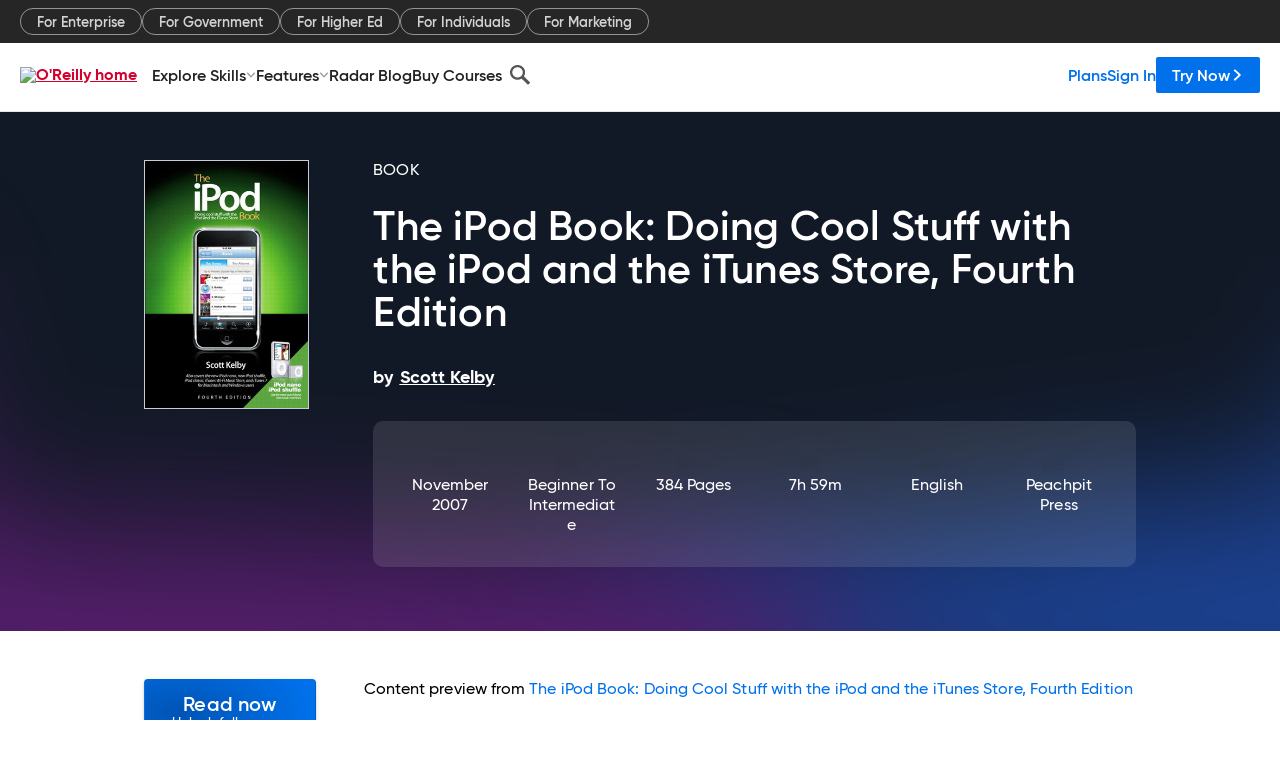

--- FILE ---
content_type: text/html; charset=utf-8
request_url: https://www.oreilly.com/library/view/the-ipod-book/9780321550088/apa.html
body_size: 44829
content:
<!DOCTYPE html>
<html lang="en"><head><meta charSet="utf-8"/><meta name="viewport" content="width=device-width, initial-scale=1"/><link rel="preload" as="image" href="https://cdn.oreillystatic.com/images/sitewide-headers/oreilly_logo_mark_red.svg"/><link rel="preload" as="image" href="https://cdn.oreillystatic.com/oreilly/images/app-store-logo.png"/><link rel="preload" as="image" href="https://cdn.oreillystatic.com/oreilly/images/google-play-logo.png"/><link rel="preload" as="image" href="https://cdn.oreillystatic.com/oreilly/images/roku-tv-logo.png"/><link rel="preload" as="image" href="https://cdn.oreillystatic.com/oreilly/images/amazon-appstore-logo.png"/><meta name="theme-color" content="#B9002D"/><link rel="preconnect" href="https://cdn.oreillystatic.com" crossorigin=""/><link rel="preload" href="https://cdn.oreillystatic.com/fonts/Gilroy/Family/gilroy-bold.woff2" as="font" type="font/woff2" crossorigin="anonymous"/><link rel="preload" href="https://cdn.oreillystatic.com/fonts/Gilroy/Family/gilroy-regular.woff2" as="font" type="font/woff2" crossorigin="anonymous"/><link rel="preload" href="https://cdn.oreillystatic.com/fonts/Gilroy/Family/gilroy-medium.woff2" as="font" type="font/woff2" crossorigin="anonymous"/><link rel="preload" href="https://cdn.oreillystatic.com/fonts/Gilroy/Family/gilroy-semibold.woff2" as="font" type="font/woff2" crossorigin="anonymous"/><link rel="preload" href="https://cdn.oreillystatic.com/fonts/GuardianText/GuardianTextSans-Medium-Web.woff2" as="font" type="font/woff2" crossorigin="anonymous"/><link rel="preload" href="https://cdn.oreillystatic.com/fonts/GuardianText/GuardianTextSans-Regular-Web.woff2" as="font" type="font/woff2" crossorigin="anonymous"/><link rel="shortcut icon" href="//www.oreilly.com/favicon.ico"/><meta name="robots" content="index, follow"/><meta name="author" content="Scott Kelby"/><meta name="publisher" content="Peachpit Press"/><meta property="og:title" content="The iPod Book: Doing Cool Stuff with the iPod and the iTunes Store, Fourth Edition"/><meta property="og:url" content="https://www.oreilly.com/library/view/the-ipod-book/9780321550088/apa.html"/><meta property="og:site_name" content="O’Reilly Online Learning"/><meta property="og:type" content="book"/><meta property="og:image" content="https://www.oreilly.com/library/cover/9780321550088/1200w630h/"/><meta property="og:image:secure_url" content="https://www.oreilly.com/library/cover/9780321550088/1200w630h/"/><meta property="og:image:width" content="1200"/><meta property="og:image:height" content="630"/><meta name="twitter:card" content="summary_large_image"/><meta name="twitter:image" content="https://www.oreilly.com/library/cover/9780321550088/1200w630h/"/><meta name="twitter:site" content="@OReillyMedia"/><meta name="twitter:title" content="The iPod Book: Doing Cool Stuff with the iPod and the iTunes Store, Fourth Edition"/><meta property="og:book:isbn" content="9780321550088"/><meta property="og:book:author" content="Scott Kelby"/><title>Recommended Dose: A Peek at My Own Personal, Ultra-Secret, Yet Surprisingly Way-Cool Playlists - The iPod Book: Doing Cool Stuff with the iPod and the iTunes Store, Fourth Edition [Book]</title><meta property="og:description" content="Appendix&amp;nbsp;.&amp;nbsp;Recommended Dose: A Peek at My Own Personal, Ultra-Secret, Yet Surprisingly Way-Cool PlaylistsOkay, this last part isn’t really a chapter. It’s too short to be... - Selection from The iPod Book: Doing Cool Stuff with the iPod and the iTunes Store, Fourth Edition [Book]"/><meta name="description" content="Appendix&amp;nbsp;.&amp;nbsp;Recommended Dose: A Peek at My Own Personal, Ultra-Secret, Yet Surprisingly Way-Cool PlaylistsOkay, this last part isn’t really a chapter. It’s too short to be... - Selection from The iPod Book: Doing Cool Stuff with the iPod and the iTunes Store, Fourth Edition [Book]"/><link rel="stylesheet" href="/library/view/dist/client-render.UGP4EIOS.css"/><script>
        (function(h,o,u,n,d) {
          h=h[d]=h[d]||{q:[],onReady:function(c){h.q.push(c)}}
          d=o.createElement(u);d.async=1;d.src=n
          n=o.getElementsByTagName(u)[0];n.parentNode.insertBefore(d,n)
        })(window,document,'script','https://www.datadoghq-browser-agent.com/us1/v5/datadog-rum.js','DD_RUM')
        window.DD_RUM.onReady(function() {
          window.DD_RUM.init({
            clientToken: 'pubeafb4991c8bdcd260cd154294ece7a74',
            applicationId: '9f3d6547-b090-49ef-8a36-89b64f3ee2c5',
            site: 'datadoghq.com',
            service: 'preview_content_viewer-browser',
            env: 'production',
            sessionSampleRate: Number('' || 10),
            sessionReplaySampleRate: Number('' || 10),
            trackUserInteractions: Boolean('' || false),
            trackResources: true,
            trackLongTasks: true,
            defaultPrivacyLevel: 'mask'
          });
        })
      </script><script type="text/javascript">
                  htmlContext = {"basePath":"/library/view","enableMswIntegration":false,"env":{"DATADOG_RUM_APPLICATION_ID":"9f3d6547-b090-49ef-8a36-89b64f3ee2c5","DATADOG_RUM_CLIENT_TOKEN":"pubeafb4991c8bdcd260cd154294ece7a74","ENABLE_BROWSER_LOGGER":"true","ENV":"production","GOOGLE_TAG_MANAGER_ACCOUNT":"GTM-5P4V6Z","LOG_LEVEL":"error"},"frameworkAssets":[],"isDev":false,"manifest":{"observers.js":"observers-OX7F7U42.js","esm.js":"esm-JBC3LR4E.js","index.esm.js":"index.esm-N7PVV2X4.js","client-render.js":"client-render.STKRXCD3.js","chunk.js":"chunk-DGJUBN33.js","-5HBCMCE7.js":"NCMVHL6D-5HBCMCE7.js","-UF6HHVCD.js":"2AITGKQY-UF6HHVCD.js","worker.js":"worker-QB5IWDIR.js","rrweb-plugin-console-record.js":"rrweb-plugin-console-record-TT2EFQP7.js","rrweb-record.js":"rrweb-record-XNJAJ5WQ.js","client-render.css":"client-render.UGP4EIOS.css"},"preloadedAssets":[{"href":"https://cdn.oreillystatic.com/fonts/Gilroy/Family/gilroy-bold.woff2","as":"font","type":"font/woff2","crossOrigin":"anonymous"},{"href":"https://cdn.oreillystatic.com/fonts/Gilroy/Family/gilroy-regular.woff2","as":"font","type":"font/woff2","crossOrigin":"anonymous"},{"href":"https://cdn.oreillystatic.com/fonts/Gilroy/Family/gilroy-medium.woff2","as":"font","type":"font/woff2","crossOrigin":"anonymous"},{"href":"https://cdn.oreillystatic.com/fonts/Gilroy/Family/gilroy-semibold.woff2","as":"font","type":"font/woff2","crossOrigin":"anonymous"},{"href":"https://cdn.oreillystatic.com/fonts/GuardianText/GuardianTextSans-Medium-Web.woff2","as":"font","type":"font/woff2","crossOrigin":"anonymous"},{"href":"https://cdn.oreillystatic.com/fonts/GuardianText/GuardianTextSans-Regular-Web.woff2","as":"font","type":"font/woff2","crossOrigin":"anonymous"}],"name":"preview_content_viewer"};
                  initialStoreData = {"aiChat":{"isOpen":false,"data":{}},"environment":{"origin":"https://internal-ingress.platform.gcp.oreilly.com","env":"production","nodeEnv":"production","logLevel":"error","learningOrigin":"https://learning.oreilly.com","ingressedPaths":["/library/view","/videos"],"apiPath":"/api/web/library/view","basePath":"/library/view","publicPath":"/library/view/dist/","routerBasePath":"/"},"jwt":{"_loadingState":"FAILURE","_error":"No jwt on request."},"ldFeatureFlags":{"_loadingState":"FAILURE","_error":{}},"navigationAndAnnouncements":{"announcements":[],"links":{"header":[{"name":"Enterprise","link":"/enterprise/","icon":"","classname":"","description":"","isExternal":false,"groups":["header"],"syntheticsId":"","children":[]},{"name":"Pricing","link":"/pricing/","icon":"","classname":"","description":"","isExternal":false,"groups":["header"],"syntheticsId":"","children":[]}],"footer":[{"name":"About O’Reilly","link":"/about/","icon":"","classname":"","description":"","isExternal":false,"groups":["footer"],"syntheticsId":"","children":[]},{"name":"Teach/write/train","link":"/work-with-us.html","icon":"","classname":"","description":"","isExternal":false,"groups":["footer"],"syntheticsId":"","children":[]},{"name":"Careers","link":"/careers/","icon":"","classname":"","description":"","isExternal":false,"groups":["footer"],"syntheticsId":"","children":[]},{"name":"Community partners","link":"/partner/signup.csp","icon":"","classname":"","description":"","isExternal":false,"groups":["footer"],"syntheticsId":"","children":[]},{"name":"Affiliate program","link":"/affiliates/","icon":"","classname":"","description":"","isExternal":false,"groups":["footer"],"syntheticsId":"","children":[]},{"name":"Diversity","link":"/diversity/","icon":"","classname":"","description":"","isExternal":false,"groups":["footer"],"syntheticsId":"","children":[]},{"name":"Support","link":"https://www.oreilly.com/online-learning/support/","icon":"","classname":"","description":"","isExternal":false,"groups":["footer"],"syntheticsId":"","children":[]},{"name":"Contact us","link":"/about/contact.html","icon":"","classname":"","description":"","isExternal":false,"groups":["footer"],"syntheticsId":"","children":[]},{"name":"Newsletters","link":"https://www.oreilly.com/emails/newsletters/","icon":"","classname":"","description":"","isExternal":false,"groups":["footer"],"syntheticsId":"","children":[]}],"marketing-header":[{"name":"For Enterprise","link":"https://www.oreilly.com/online-learning/teams.html","icon":"","classname":"","description":"","isExternal":false,"groups":["marketing-header"],"syntheticsId":"","children":[]},{"name":"For Government","link":"https://www.oreilly.com/online-learning/government.html","icon":"","classname":"","description":"","isExternal":false,"groups":["marketing-header"],"syntheticsId":"","children":[]},{"name":"For Higher Ed","link":"https://www.oreilly.com/online-learning/academic.html","icon":"","classname":"","description":"","isExternal":false,"groups":["marketing-header"],"syntheticsId":"","children":[]},{"name":"For Individuals","link":"https://www.oreilly.com/online-learning/individuals.html","icon":"","classname":"","description":"","isExternal":false,"groups":["marketing-header"],"syntheticsId":"","children":[]},{"name":"For Marketing","link":"https://www.oreilly.com/content-marketing-solutions.html","icon":"","classname":"","description":"","isExternal":false,"groups":["marketing-header"],"syntheticsId":"","children":[]}],"fineprint":[{"name":"Terms of Service","link":"https://www.oreilly.com/terms/","icon":"","classname":"","description":"","isExternal":false,"groups":["fineprint"],"syntheticsId":"","children":[]},{"name":"Privacy Policy","link":"/privacy","icon":"","classname":"","description":"","isExternal":false,"groups":["fineprint"],"syntheticsId":"","children":[]},{"name":"Editorial Independence","link":"/about/editorial_independence.html","icon":"","classname":"","description":"","isExternal":false,"groups":["fineprint"],"syntheticsId":"","children":[]},{"name":"Modern Slavery Act Statement","link":"https://www.oreilly.com/modern-slavery-act-transparency-statement.html","icon":"","classname":"","description":"","isExternal":false,"groups":["fineprint"],"syntheticsId":"","children":[]}],"anon-header":[{"name":"Explore Skills","link":"#","icon":"","classname":"","description":"","isExternal":false,"groups":["anon-header","topbar-left"],"syntheticsId":"","children":[{"name":"Cloud Computing","link":"/search/skills/cloud-computing/","icon":"","classname":"","description":"","isExternal":false,"groups":["topbar-left"],"syntheticsId":"","children":[{"name":"Microsoft Azure","link":"/search/skills/microsoft-azure/","icon":"","classname":"","syntheticsId":""},{"name":"Amazon Web Services (AWS)","link":"/search/skills/amazon-web-services-aws/","icon":"","classname":"","syntheticsId":""},{"name":"Google Cloud","link":"/search/skills/google-cloud/","icon":"","classname":"","syntheticsId":""},{"name":"Cloud Migration","link":"/search/skills/cloud-migration/","icon":"","classname":"","syntheticsId":""},{"name":"Cloud Deployment","link":"/search/skills/cloud-deployment/","icon":"","classname":"","syntheticsId":""},{"name":"Cloud Platforms","link":"/search/skills/cloud-platforms/","icon":"","classname":"","syntheticsId":""}]},{"name":"Data Engineering","link":"/search/skills/data-engineering/","icon":"","classname":"","description":"","isExternal":false,"groups":["topbar-left"],"syntheticsId":"","children":[{"name":"Data Warehouse","link":"/search/skills/data-warehouse/","icon":"","classname":"","syntheticsId":""},{"name":"SQL","link":"/search/skills/sql/","icon":"","classname":"","syntheticsId":""},{"name":"Apache Spark","link":"/search/skills/apache-spark/","icon":"","classname":"","syntheticsId":""},{"name":"Microsoft SQL Server","link":"/search/skills/microsoft-sql-server/","icon":"","classname":"","syntheticsId":""},{"name":"MySQL","link":"/search/skills/mysql/","icon":"","classname":"","syntheticsId":""},{"name":"Kafka","link":"/search/skills/kafka/","icon":"","classname":"","syntheticsId":""},{"name":"Data Lake","link":"/search/skills/data-lake/","icon":"","classname":"","syntheticsId":""},{"name":"Streaming & Messaging","link":"/search/skills/streaming-messaging/","icon":"","classname":"","syntheticsId":""},{"name":"NoSQL Databases","link":"/search/skills/nosql-databases/","icon":"","classname":"","syntheticsId":""},{"name":"Relational Databases","link":"/search/skills/relational-databases/","icon":"","classname":"","syntheticsId":""}]},{"name":"Data Science","link":"/search/skills/data-science/","icon":"","classname":"","description":"","isExternal":false,"groups":["topbar-left"],"syntheticsId":"","children":[{"name":"Pandas","link":"/search/topics/pandas/","icon":"","classname":"","syntheticsId":""},{"name":"R","link":"/search/topics/r/","icon":"","classname":"","syntheticsId":""},{"name":"MATLAB","link":"/search/topics/matlab/","icon":"","classname":"","syntheticsId":""},{"name":"SAS","link":"/search/topics/sas/","icon":"","classname":"","syntheticsId":""},{"name":"D3","link":"/search/topics/d3/","icon":"","classname":"","syntheticsId":""},{"name":"Power BI","link":"/search/topics/power-bi/","icon":"","classname":"","syntheticsId":""},{"name":"Tableau","link":"/search/topics/tableau/","icon":"","classname":"","syntheticsId":""},{"name":"Statistics","link":"/search/topics/statistics/","icon":"","classname":"","syntheticsId":""},{"name":"Exploratory Data Analysis","link":"/search/topics/exploratory-data-analysis/","icon":"","classname":"","syntheticsId":""},{"name":"Data Visualization","link":"/search/topics/data-visualization/","icon":"","classname":"","syntheticsId":""}]},{"name":"AI & ML","link":"/search/skills/ai-ml/","icon":"","classname":"","description":"","isExternal":false,"groups":["topbar-left"],"syntheticsId":"","children":[{"name":"Generative AI","link":"/search/skills/generative-ai/","icon":"","classname":"","syntheticsId":""},{"name":"Machine Learning","link":"/search/skills/machine-learning/","icon":"","classname":"","syntheticsId":""},{"name":"Artificial Intelligence (AI)","link":"/search/skills/artificial-intelligence-ai/","icon":"","classname":"","syntheticsId":""},{"name":"Deep Learning","link":"/search/skills/deep-learning/","icon":"","classname":"","syntheticsId":""},{"name":"Reinforcement Learning","link":"/search/skills/reinforcement-learning/","icon":"","classname":"","syntheticsId":""},{"name":"Natural Language Processing","link":"/search/skills/natural-language-processing/","icon":"","classname":"","syntheticsId":""},{"name":"TensorFlow","link":"/search/skills/tensorflow/","icon":"","classname":"","syntheticsId":""},{"name":"Scikit-Learn","link":"/search/skills/scikit-learn/","icon":"","classname":"","syntheticsId":""},{"name":"Hyperparameter Tuning","link":"/search/skills/hyperparameter-tuning/","icon":"","classname":"","syntheticsId":""},{"name":"MLOps","link":"/search/skills/mlops/","icon":"","classname":"","syntheticsId":""}]},{"name":"Programming Languages","link":"/search/skills/programming-languages/","icon":"","classname":"","description":"","isExternal":false,"groups":["topbar-left"],"syntheticsId":"","children":[{"name":"Java","link":"/search/skills/java/","icon":"","classname":"","syntheticsId":""},{"name":"JavaScript","link":"/search/skills/javascript/","icon":"","classname":"","syntheticsId":""},{"name":"Spring","link":"/search/skills/spring/","icon":"","classname":"","syntheticsId":""},{"name":"Python","link":"/search/skills/python/","icon":"","classname":"","syntheticsId":""},{"name":"Go","link":"/search/skills/go/","icon":"","classname":"","syntheticsId":""},{"name":"C#","link":"/search/skills/c-sharp/","icon":"","classname":"","syntheticsId":""},{"name":"C++","link":"/search/skills/c-plus-plus/","icon":"","classname":"","syntheticsId":""},{"name":"C","link":"/search/skills/c/","icon":"","classname":"","syntheticsId":""},{"name":"Swift","link":"/search/skills/swift/","icon":"","classname":"","syntheticsId":""},{"name":"Rust","link":"/search/skills/rust/","icon":"","classname":"","syntheticsId":""},{"name":"Functional Programming","link":"/search/skills/functional-programming/","icon":"","classname":"","syntheticsId":""}]},{"name":"Software Architecture","link":"/search/skills/software-architecture/","icon":"","classname":"","description":"","isExternal":false,"groups":["topbar-left"],"syntheticsId":"","children":[{"name":"Object-Oriented","link":"/search/skills/object-oriented-architecture/","icon":"","classname":"","syntheticsId":""},{"name":"Distributed Systems","link":"/search/skills/distributed-systems/","icon":"","classname":"","syntheticsId":""},{"name":"Domain-Driven Design","link":"/search/skills/domain-driven-design/","icon":"","classname":"","syntheticsId":""},{"name":"Architectural Patterns","link":"/search/skills/architectural-patterns/","icon":"","classname":"","syntheticsId":""}]},{"name":"IT/Ops","link":"/search/skills/it-operations/","icon":"","classname":"","description":"","isExternal":false,"groups":["topbar-left"],"syntheticsId":"","children":[{"name":"Kubernetes","link":"/search/topics/kubernetes/","icon":"","classname":"","syntheticsId":""},{"name":"Docker","link":"/search/topics/docker/","icon":"","classname":"","syntheticsId":""},{"name":"GitHub","link":"/search/topics/github/","icon":"","classname":"","syntheticsId":""},{"name":"Terraform","link":"/search/topics/terraform/","icon":"","classname":"","syntheticsId":""},{"name":"Continuous Delivery","link":"/search/topics/continuous-delivery/","icon":"","classname":"","syntheticsId":""},{"name":"Continuous Integration","link":"/search/topics/continuous-integration/","icon":"","classname":"","syntheticsId":""},{"name":"Database Administration","link":"/search/topics/database-administration/","icon":"","classname":"","syntheticsId":""},{"name":"Computer Networking","link":"/search/topics/computer-networking/","icon":"","classname":"","syntheticsId":""},{"name":"Operating Systems","link":"/search/topics/operating-systems/","icon":"","classname":"","syntheticsId":""},{"name":"IT Certifications","link":"/search/topics/it-certifications/","icon":"","classname":"","syntheticsId":""}]},{"name":"Security","link":"/search/skills/security/","icon":"","classname":"","description":"","isExternal":false,"groups":["topbar-left"],"syntheticsId":"","children":[{"name":"Network Security","link":"/search/skills/network-security/","icon":"","classname":"","syntheticsId":""},{"name":"Application Security","link":"/search/skills/application-security/","icon":"","classname":"","syntheticsId":""},{"name":"Incident Response","link":"/search/skills/incident-response/","icon":"","classname":"","syntheticsId":""},{"name":"Zero Trust Model","link":"/search/skills/zero-trust-model/","icon":"","classname":"","syntheticsId":""},{"name":"Disaster Recovery","link":"/search/skills/disaster-recovery/","icon":"","classname":"","syntheticsId":""},{"name":"Penetration Testing / Ethical Hacking","link":"/search/skills/penetration-testing-ethical-hacking/","icon":"","classname":"","syntheticsId":""},{"name":"Governance","link":"/search/skills/governance/","icon":"","classname":"","syntheticsId":""},{"name":"Malware","link":"/search/skills/malware/","icon":"","classname":"","syntheticsId":""},{"name":"Security Architecture","link":"/search/skills/security-architecture/","icon":"","classname":"","syntheticsId":""},{"name":"Security Engineering","link":"/search/skills/security-engineering/","icon":"","classname":"","syntheticsId":""},{"name":"Security Certifications","link":"/search/skills/security-certifications/","icon":"","classname":"","syntheticsId":""}]},{"name":"Design","link":"/search/skills/design/","icon":"","classname":"","description":"","isExternal":false,"groups":["topbar-left"],"syntheticsId":"","children":[{"name":"Web Design","link":"/search/skills/web-design/","icon":"","classname":"","syntheticsId":""},{"name":"Graphic Design","link":"/search/skills/graphic-design/","icon":"","classname":"","syntheticsId":""},{"name":"Interaction Design","link":"/search/skills/interaction-design/","icon":"","classname":"","syntheticsId":""},{"name":"Film & Video","link":"/search/skills/film-video/","icon":"","classname":"","syntheticsId":""},{"name":"User Experience (UX)","link":"/search/skills/user-experience-ux/","icon":"","classname":"","syntheticsId":""},{"name":"Design Process","link":"/search/skills/design-process/","icon":"","classname":"","syntheticsId":""},{"name":"Design Tools","link":"/search/skills/design-tools/","icon":"","classname":"","syntheticsId":""}]},{"name":"Business","link":"/search/skills/business/","icon":"","classname":"","description":"","isExternal":false,"groups":["topbar-left"],"syntheticsId":"","children":[{"name":"Agile","link":"/search/skills/agile/","icon":"","classname":"","syntheticsId":""},{"name":"Project Management","link":"/search/skills/project-management/","icon":"","classname":"","syntheticsId":""},{"name":"Product Management","link":"/search/skills/product-management/","icon":"","classname":"","syntheticsId":""},{"name":"Marketing","link":"/search/skills/marketing/","icon":"","classname":"","syntheticsId":""},{"name":"Human Resources","link":"/search/skills/human-resources/","icon":"","classname":"","syntheticsId":""},{"name":"Finance","link":"/search/skills/finance/","icon":"","classname":"","syntheticsId":""},{"name":"Team Management","link":"/search/skills/team-management/","icon":"","classname":"","syntheticsId":""},{"name":"Business Strategy","link":"/search/skills/business-strategy/","icon":"","classname":"","syntheticsId":""},{"name":"Digital Transformation","link":"/search/skills/digital-transformation/","icon":"","classname":"","syntheticsId":""},{"name":"Organizational Leadership","link":"/search/skills/organizational-leadership/","icon":"","classname":"","syntheticsId":""}]},{"name":"Soft Skills","link":"/search/skills/soft-skills/","icon":"","classname":"","description":"","isExternal":false,"groups":["topbar-left"],"syntheticsId":"","children":[{"name":"Professional Communication","link":"/search/skills/professional-communication/","icon":"","classname":"","syntheticsId":""},{"name":"Emotional Intelligence","link":"/search/skills/emotional-intelligence/","icon":"","classname":"","syntheticsId":""},{"name":"Presentation Skills","link":"/search/skills/presentation-skills/","icon":"","classname":"","syntheticsId":""},{"name":"Innovation","link":"/search/skills/innovation/","icon":"","classname":"","syntheticsId":""},{"name":"Critical Thinking","link":"/search/skills/critical-thinking/","icon":"","classname":"","syntheticsId":""},{"name":"Public Speaking","link":"/search/skills/public-speaking/","icon":"","classname":"","syntheticsId":""},{"name":"Collaboration","link":"/search/skills/collaboration/","icon":"","classname":"","syntheticsId":""},{"name":"Personal Productivity","link":"/search/skills/personal-productivity/","icon":"","classname":"","syntheticsId":""},{"name":"Confidence / Motivation","link":"/search/skills/confidence-motivation/","icon":"","classname":"","syntheticsId":""}]}]},{"name":"Features","link":"/online-learning/features.html","icon":"","classname":"","description":"","isExternal":false,"groups":["anon-header"],"syntheticsId":"","children":[{"name":"All features","link":"/online-learning/features.html","icon":"","classname":"","description":"","isExternal":false,"groups":["anon-header"],"syntheticsId":"","children":[]},{"name":"Verifiable skills","link":"/online-learning/verifiable-skills.html","icon":"","classname":"","description":"","isExternal":false,"groups":["anon-header"],"syntheticsId":"","children":[]},{"name":"AI Academy","link":"/online-learning/ai-academy.html","icon":"","classname":"","description":"","isExternal":false,"groups":["anon-header"],"syntheticsId":"","children":[]},{"name":"Courses","link":"/online-learning/courses.html","icon":"","classname":"","description":"","isExternal":false,"groups":["anon-header"],"syntheticsId":"","children":[]},{"name":"Certifications","link":"/online-learning/feature-certification.html","icon":"","classname":"","description":"","isExternal":false,"groups":["anon-header"],"syntheticsId":"","children":[]},{"name":"Interactive learning","link":"/online-learning/intro-interactive-learning.html","icon":"","classname":"","description":"","isExternal":false,"groups":["anon-header"],"syntheticsId":"","children":[]},{"name":"Live events","link":"/online-learning/live-events.html","icon":"","classname":"","description":"","isExternal":false,"groups":["anon-header"],"syntheticsId":"","children":[]},{"name":"Superstreams","link":"/products/superstreams.html","icon":"","classname":"","description":"","isExternal":false,"groups":["anon-header"],"syntheticsId":"","children":[]},{"name":"Answers","link":"/online-learning/feature-answers.html","icon":"","classname":"","description":"","isExternal":false,"groups":["anon-header"],"syntheticsId":"","children":[]},{"name":"Insights reporting","link":"/online-learning/insights-dashboard.html","icon":"","classname":"","description":"","isExternal":false,"groups":["anon-header"],"syntheticsId":"","children":[]}]},{"name":"Radar Blog","link":"/radar/","icon":"","classname":"","description":"","isExternal":false,"groups":["anon-header"],"syntheticsId":"","children":[]},{"name":"Buy Courses","link":"/live/","icon":"","classname":"","description":"","isExternal":false,"groups":["anon-header"],"syntheticsId":"","children":[]}],"topbar-left":[{"name":"Explore Skills","link":"#","icon":"","classname":"","description":"","isExternal":false,"groups":["anon-header","topbar-left"],"syntheticsId":"","children":[{"name":"Cloud Computing","link":"/search/skills/cloud-computing/","icon":"","classname":"","description":"","isExternal":false,"groups":["topbar-left"],"syntheticsId":"","children":[{"name":"Microsoft Azure","link":"/search/skills/microsoft-azure/","icon":"","classname":"","syntheticsId":""},{"name":"Amazon Web Services (AWS)","link":"/search/skills/amazon-web-services-aws/","icon":"","classname":"","syntheticsId":""},{"name":"Google Cloud","link":"/search/skills/google-cloud/","icon":"","classname":"","syntheticsId":""},{"name":"Cloud Migration","link":"/search/skills/cloud-migration/","icon":"","classname":"","syntheticsId":""},{"name":"Cloud Deployment","link":"/search/skills/cloud-deployment/","icon":"","classname":"","syntheticsId":""},{"name":"Cloud Platforms","link":"/search/skills/cloud-platforms/","icon":"","classname":"","syntheticsId":""}]},{"name":"Data Engineering","link":"/search/skills/data-engineering/","icon":"","classname":"","description":"","isExternal":false,"groups":["topbar-left"],"syntheticsId":"","children":[{"name":"Data Warehouse","link":"/search/skills/data-warehouse/","icon":"","classname":"","syntheticsId":""},{"name":"SQL","link":"/search/skills/sql/","icon":"","classname":"","syntheticsId":""},{"name":"Apache Spark","link":"/search/skills/apache-spark/","icon":"","classname":"","syntheticsId":""},{"name":"Microsoft SQL Server","link":"/search/skills/microsoft-sql-server/","icon":"","classname":"","syntheticsId":""},{"name":"MySQL","link":"/search/skills/mysql/","icon":"","classname":"","syntheticsId":""},{"name":"Kafka","link":"/search/skills/kafka/","icon":"","classname":"","syntheticsId":""},{"name":"Data Lake","link":"/search/skills/data-lake/","icon":"","classname":"","syntheticsId":""},{"name":"Streaming & Messaging","link":"/search/skills/streaming-messaging/","icon":"","classname":"","syntheticsId":""},{"name":"NoSQL Databases","link":"/search/skills/nosql-databases/","icon":"","classname":"","syntheticsId":""},{"name":"Relational Databases","link":"/search/skills/relational-databases/","icon":"","classname":"","syntheticsId":""}]},{"name":"Data Science","link":"/search/skills/data-science/","icon":"","classname":"","description":"","isExternal":false,"groups":["topbar-left"],"syntheticsId":"","children":[{"name":"Pandas","link":"/search/topics/pandas/","icon":"","classname":"","syntheticsId":""},{"name":"R","link":"/search/topics/r/","icon":"","classname":"","syntheticsId":""},{"name":"MATLAB","link":"/search/topics/matlab/","icon":"","classname":"","syntheticsId":""},{"name":"SAS","link":"/search/topics/sas/","icon":"","classname":"","syntheticsId":""},{"name":"D3","link":"/search/topics/d3/","icon":"","classname":"","syntheticsId":""},{"name":"Power BI","link":"/search/topics/power-bi/","icon":"","classname":"","syntheticsId":""},{"name":"Tableau","link":"/search/topics/tableau/","icon":"","classname":"","syntheticsId":""},{"name":"Statistics","link":"/search/topics/statistics/","icon":"","classname":"","syntheticsId":""},{"name":"Exploratory Data Analysis","link":"/search/topics/exploratory-data-analysis/","icon":"","classname":"","syntheticsId":""},{"name":"Data Visualization","link":"/search/topics/data-visualization/","icon":"","classname":"","syntheticsId":""}]},{"name":"AI & ML","link":"/search/skills/ai-ml/","icon":"","classname":"","description":"","isExternal":false,"groups":["topbar-left"],"syntheticsId":"","children":[{"name":"Generative AI","link":"/search/skills/generative-ai/","icon":"","classname":"","syntheticsId":""},{"name":"Machine Learning","link":"/search/skills/machine-learning/","icon":"","classname":"","syntheticsId":""},{"name":"Artificial Intelligence (AI)","link":"/search/skills/artificial-intelligence-ai/","icon":"","classname":"","syntheticsId":""},{"name":"Deep Learning","link":"/search/skills/deep-learning/","icon":"","classname":"","syntheticsId":""},{"name":"Reinforcement Learning","link":"/search/skills/reinforcement-learning/","icon":"","classname":"","syntheticsId":""},{"name":"Natural Language Processing","link":"/search/skills/natural-language-processing/","icon":"","classname":"","syntheticsId":""},{"name":"TensorFlow","link":"/search/skills/tensorflow/","icon":"","classname":"","syntheticsId":""},{"name":"Scikit-Learn","link":"/search/skills/scikit-learn/","icon":"","classname":"","syntheticsId":""},{"name":"Hyperparameter Tuning","link":"/search/skills/hyperparameter-tuning/","icon":"","classname":"","syntheticsId":""},{"name":"MLOps","link":"/search/skills/mlops/","icon":"","classname":"","syntheticsId":""}]},{"name":"Programming Languages","link":"/search/skills/programming-languages/","icon":"","classname":"","description":"","isExternal":false,"groups":["topbar-left"],"syntheticsId":"","children":[{"name":"Java","link":"/search/skills/java/","icon":"","classname":"","syntheticsId":""},{"name":"JavaScript","link":"/search/skills/javascript/","icon":"","classname":"","syntheticsId":""},{"name":"Spring","link":"/search/skills/spring/","icon":"","classname":"","syntheticsId":""},{"name":"Python","link":"/search/skills/python/","icon":"","classname":"","syntheticsId":""},{"name":"Go","link":"/search/skills/go/","icon":"","classname":"","syntheticsId":""},{"name":"C#","link":"/search/skills/c-sharp/","icon":"","classname":"","syntheticsId":""},{"name":"C++","link":"/search/skills/c-plus-plus/","icon":"","classname":"","syntheticsId":""},{"name":"C","link":"/search/skills/c/","icon":"","classname":"","syntheticsId":""},{"name":"Swift","link":"/search/skills/swift/","icon":"","classname":"","syntheticsId":""},{"name":"Rust","link":"/search/skills/rust/","icon":"","classname":"","syntheticsId":""},{"name":"Functional Programming","link":"/search/skills/functional-programming/","icon":"","classname":"","syntheticsId":""}]},{"name":"Software Architecture","link":"/search/skills/software-architecture/","icon":"","classname":"","description":"","isExternal":false,"groups":["topbar-left"],"syntheticsId":"","children":[{"name":"Object-Oriented","link":"/search/skills/object-oriented-architecture/","icon":"","classname":"","syntheticsId":""},{"name":"Distributed Systems","link":"/search/skills/distributed-systems/","icon":"","classname":"","syntheticsId":""},{"name":"Domain-Driven Design","link":"/search/skills/domain-driven-design/","icon":"","classname":"","syntheticsId":""},{"name":"Architectural Patterns","link":"/search/skills/architectural-patterns/","icon":"","classname":"","syntheticsId":""}]},{"name":"IT/Ops","link":"/search/skills/it-operations/","icon":"","classname":"","description":"","isExternal":false,"groups":["topbar-left"],"syntheticsId":"","children":[{"name":"Kubernetes","link":"/search/topics/kubernetes/","icon":"","classname":"","syntheticsId":""},{"name":"Docker","link":"/search/topics/docker/","icon":"","classname":"","syntheticsId":""},{"name":"GitHub","link":"/search/topics/github/","icon":"","classname":"","syntheticsId":""},{"name":"Terraform","link":"/search/topics/terraform/","icon":"","classname":"","syntheticsId":""},{"name":"Continuous Delivery","link":"/search/topics/continuous-delivery/","icon":"","classname":"","syntheticsId":""},{"name":"Continuous Integration","link":"/search/topics/continuous-integration/","icon":"","classname":"","syntheticsId":""},{"name":"Database Administration","link":"/search/topics/database-administration/","icon":"","classname":"","syntheticsId":""},{"name":"Computer Networking","link":"/search/topics/computer-networking/","icon":"","classname":"","syntheticsId":""},{"name":"Operating Systems","link":"/search/topics/operating-systems/","icon":"","classname":"","syntheticsId":""},{"name":"IT Certifications","link":"/search/topics/it-certifications/","icon":"","classname":"","syntheticsId":""}]},{"name":"Security","link":"/search/skills/security/","icon":"","classname":"","description":"","isExternal":false,"groups":["topbar-left"],"syntheticsId":"","children":[{"name":"Network Security","link":"/search/skills/network-security/","icon":"","classname":"","syntheticsId":""},{"name":"Application Security","link":"/search/skills/application-security/","icon":"","classname":"","syntheticsId":""},{"name":"Incident Response","link":"/search/skills/incident-response/","icon":"","classname":"","syntheticsId":""},{"name":"Zero Trust Model","link":"/search/skills/zero-trust-model/","icon":"","classname":"","syntheticsId":""},{"name":"Disaster Recovery","link":"/search/skills/disaster-recovery/","icon":"","classname":"","syntheticsId":""},{"name":"Penetration Testing / Ethical Hacking","link":"/search/skills/penetration-testing-ethical-hacking/","icon":"","classname":"","syntheticsId":""},{"name":"Governance","link":"/search/skills/governance/","icon":"","classname":"","syntheticsId":""},{"name":"Malware","link":"/search/skills/malware/","icon":"","classname":"","syntheticsId":""},{"name":"Security Architecture","link":"/search/skills/security-architecture/","icon":"","classname":"","syntheticsId":""},{"name":"Security Engineering","link":"/search/skills/security-engineering/","icon":"","classname":"","syntheticsId":""},{"name":"Security Certifications","link":"/search/skills/security-certifications/","icon":"","classname":"","syntheticsId":""}]},{"name":"Design","link":"/search/skills/design/","icon":"","classname":"","description":"","isExternal":false,"groups":["topbar-left"],"syntheticsId":"","children":[{"name":"Web Design","link":"/search/skills/web-design/","icon":"","classname":"","syntheticsId":""},{"name":"Graphic Design","link":"/search/skills/graphic-design/","icon":"","classname":"","syntheticsId":""},{"name":"Interaction Design","link":"/search/skills/interaction-design/","icon":"","classname":"","syntheticsId":""},{"name":"Film & Video","link":"/search/skills/film-video/","icon":"","classname":"","syntheticsId":""},{"name":"User Experience (UX)","link":"/search/skills/user-experience-ux/","icon":"","classname":"","syntheticsId":""},{"name":"Design Process","link":"/search/skills/design-process/","icon":"","classname":"","syntheticsId":""},{"name":"Design Tools","link":"/search/skills/design-tools/","icon":"","classname":"","syntheticsId":""}]},{"name":"Business","link":"/search/skills/business/","icon":"","classname":"","description":"","isExternal":false,"groups":["topbar-left"],"syntheticsId":"","children":[{"name":"Agile","link":"/search/skills/agile/","icon":"","classname":"","syntheticsId":""},{"name":"Project Management","link":"/search/skills/project-management/","icon":"","classname":"","syntheticsId":""},{"name":"Product Management","link":"/search/skills/product-management/","icon":"","classname":"","syntheticsId":""},{"name":"Marketing","link":"/search/skills/marketing/","icon":"","classname":"","syntheticsId":""},{"name":"Human Resources","link":"/search/skills/human-resources/","icon":"","classname":"","syntheticsId":""},{"name":"Finance","link":"/search/skills/finance/","icon":"","classname":"","syntheticsId":""},{"name":"Team Management","link":"/search/skills/team-management/","icon":"","classname":"","syntheticsId":""},{"name":"Business Strategy","link":"/search/skills/business-strategy/","icon":"","classname":"","syntheticsId":""},{"name":"Digital Transformation","link":"/search/skills/digital-transformation/","icon":"","classname":"","syntheticsId":""},{"name":"Organizational Leadership","link":"/search/skills/organizational-leadership/","icon":"","classname":"","syntheticsId":""}]},{"name":"Soft Skills","link":"/search/skills/soft-skills/","icon":"","classname":"","description":"","isExternal":false,"groups":["topbar-left"],"syntheticsId":"","children":[{"name":"Professional Communication","link":"/search/skills/professional-communication/","icon":"","classname":"","syntheticsId":""},{"name":"Emotional Intelligence","link":"/search/skills/emotional-intelligence/","icon":"","classname":"","syntheticsId":""},{"name":"Presentation Skills","link":"/search/skills/presentation-skills/","icon":"","classname":"","syntheticsId":""},{"name":"Innovation","link":"/search/skills/innovation/","icon":"","classname":"","syntheticsId":""},{"name":"Critical Thinking","link":"/search/skills/critical-thinking/","icon":"","classname":"","syntheticsId":""},{"name":"Public Speaking","link":"/search/skills/public-speaking/","icon":"","classname":"","syntheticsId":""},{"name":"Collaboration","link":"/search/skills/collaboration/","icon":"","classname":"","syntheticsId":""},{"name":"Personal Productivity","link":"/search/skills/personal-productivity/","icon":"","classname":"","syntheticsId":""},{"name":"Confidence / Motivation","link":"/search/skills/confidence-motivation/","icon":"","classname":"","syntheticsId":""}]}]}],"anon-footer-left":[{"name":"About O'Reilly","link":"/about/","icon":"","classname":"","description":"","isExternal":false,"groups":["anon-footer-left"],"syntheticsId":"","children":[{"name":"Teach/Write/Train","link":"/work-with-us.html","icon":"","classname":"","description":"","isExternal":false,"groups":["anon-footer-left"],"syntheticsId":"","children":[]},{"name":"Careers","link":"/careers/","icon":"","classname":"","description":"","isExternal":false,"groups":["anon-footer-left"],"syntheticsId":"","children":[]},{"name":"O'Reilly News","link":"/press/","icon":"","classname":"","description":"","isExternal":false,"groups":["anon-footer-left"],"syntheticsId":"","children":[]},{"name":"Media Coverage","link":"/press/media-coverage.html","icon":"","classname":"","description":"","isExternal":false,"groups":["anon-footer-left"],"syntheticsId":"","children":[]},{"name":"Community Partners","link":"/partner/signup.csp","icon":"","classname":"","description":"","isExternal":false,"groups":["anon-footer-left"],"syntheticsId":"","children":[]},{"name":"Affiliate Program","link":"/affiliates/","icon":"","classname":"","description":"","isExternal":false,"groups":["anon-footer-left"],"syntheticsId":"","children":[]},{"name":"Submit an RFP","link":"/online-learning/rfp.html","icon":"","classname":"","description":"","isExternal":false,"groups":["anon-footer-left"],"syntheticsId":"","children":[]},{"name":"Diversity","link":"/diversity/","icon":"","classname":"","description":"","isExternal":false,"groups":["anon-footer-left"],"syntheticsId":"","children":[]},{"name":"Content Sponsorship","link":"/content-marketing-solutions.html","icon":"","classname":"","description":"","isExternal":false,"groups":["anon-footer-left"],"syntheticsId":"","children":[]}]}],"anon-footer-center":[{"name":"Support","link":"/online-learning/support/","icon":"","classname":"","description":"","isExternal":false,"groups":["anon-footer-center"],"syntheticsId":"","children":[{"name":"Contact Us","link":"/about/contact.html","icon":"","classname":"","description":"","isExternal":false,"groups":["anon-footer-center"],"syntheticsId":"","children":[]},{"name":"Newsletters","link":"/emails/newsletters/","icon":"","classname":"","description":"","isExternal":false,"groups":["anon-footer-center"],"syntheticsId":"","children":[]},{"name":"Privacy Policy","link":"/privacy.html","icon":"","classname":"","description":"","isExternal":false,"groups":["anon-footer-center"],"syntheticsId":"","children":[]},{"name":"AI Policy","link":"/about/oreilly-approach-to-generative-ai.html","icon":"","classname":"","description":"","isExternal":false,"groups":["anon-footer-center"],"syntheticsId":"","children":[]}]}],"anon-footer-right":[{"name":"International","link":"#","icon":"","classname":"","description":"","isExternal":false,"groups":["anon-footer-right"],"syntheticsId":"","children":[{"name":"Australia & New Zealand","link":"/online-learning/anz.html","icon":"","classname":"","description":"","isExternal":false,"groups":["anon-footer-right"],"syntheticsId":"","children":[]},{"name":"Japan","link":"https://www.oreilly.co.jp/index.shtml","icon":"","classname":"","description":"","isExternal":false,"groups":["anon-footer-right"],"syntheticsId":"","children":[]}]}],"social":[{"name":"LinkedIn","link":"https://www.linkedin.com/company/oreilly-media","icon":"linkedin","classname":"","description":"","isExternal":false,"groups":["social"],"syntheticsId":"","children":[]},{"name":"YouTube","link":"https://www.youtube.com/user/OreillyMedia","icon":"youtube","classname":"","description":"","isExternal":false,"groups":["social"],"syntheticsId":"","children":[]}]}},"playlistsCoreState":{"mostRecentPlaylistIds":[],"playlistActions":{"updatingSharing":false,"sharingErrors":{}},"playlists":{"error":"","fetching":true,"loaded":false,"playlists":[],"sharingEnabled":false},"playlistSSR":{"error":"","fetching":false,"loaded":false,"playlist":{}},"sharedPlaylist":{"error":"","fetching":false,"loaded":false,"playlist":{}}},"user":{"error":"User is not authenticated"},"userInfo":{"meta":{"error":"User is not authenticated"},"profile":{"error":null},"usageStatus":{"error":null}},"userProfile":{"error":{"message":"No encoded jwt."},"_loadingState":"FAILURE"},"appState":{"ourn":"urn:orm:book:9780321550088","title":"The iPod Book: Doing Cool Stuff with the iPod and the iTunes Store, Fourth Edition"}};
                  __orm_public_path__ = window.initialStoreData?.environment?.publicPath;
                </script><script type="text/javascript">
      window.orm = window.orm || {};
      window.orm.redirect = function redirect(url) {
        window.location.assign(url);
      };
      window.orm.logger = console;
    </script><script type="text/javascript" src="https://www.datadoghq-browser-agent.com/us1/v5/datadog-logs.js"></script><script type="text/javascript">
        if (window.DD_LOGS) {
          window.DD_LOGS.init({
            clientToken: 'pub8399c9005ebe7454be1698e2aee94fba',
            site: 'datadoghq.com',
            env: 'production',
            service: 'preview_content_viewer-browser',
            sessionSampleRate: Number('' || 50),
          });
          window.DD_LOGS.logger.setLevel('error' || 'error');
          window.orm.logger = DD_LOGS.logger;
        }
      </script><script>
      // Disable analytics when hit from DD synthetics browser
      if (window._DATADOG_SYNTHETICS_BROWSER === undefined) {
        if (window.initialStoreData && window.initialStoreData.userInfo.meta
          && window.initialStoreData.userInfo.meta.user_identifier && window.initialStoreData.jwt) {
          var user = window.initialStoreData.userInfo.meta;
          var dataLayer = window.dataLayer || [];
          var jwtPerms = window.initialStoreData.jwt.perms;

          // Set user/session info
          dataLayer.push({ userIdentifier: user.user_identifier });
          dataLayer.push({ loggedIn: 'yes' });

          // Set account/org info
          if (!user.individual) {
            dataLayer.push({ orgID: user.primary_account });
          }

          // Set user hasPurchases boolean
          dataLayer.push({ hasPurchases: user.has_purchases.toString() });

          // Set account type
          if (user.individual) {
            if (user.subscription && user.subscription.active) {
              dataLayer.push({learningAccountType: 'individual'});
            } else if (user.is_trial) {
              dataLayer.push({learningAccountType: 'free trial'});
            }
            else if (user.has_purchases && jwtPerms?.prch?.includes('c')){
              dataLayer.push({learningAccountType: 'event purchaser'});
            }
          } else {
            if (user.academic_institution) {
              dataLayer.push({learningAccountType: 'academic'});
            } else {
              dataLayer.push({learningAccountType: 'enterprise'});
            }
          }

          // Set paid account
          if (user.subscription && user.subscription.active) {
            dataLayer.push({ learningPaidAccount: 'yes' });
          }
        }

        (function(w,d,s,l,i){w[l]=w[l]||[];w[l].push({'gtm.start':
          new Date().getTime(),event:'gtm.js'});var f=d.getElementsByTagName(s)[0],
          j=d.createElement(s),dl=l!='dataLayer'?'&l='+l:'';j.async=true;j.src=
          'https://www.googletagmanager.com/gtm.js?id='+i+dl;f.parentNode.insertBefore(j,f);
        })(window,document,'script','dataLayer', 'GTM-5P4V6Z');
      }
    </script><script type="module" src="/library/view/dist/client-render.STKRXCD3.js" defer=""></script></head><body id="root"><noscript><iframe src="https://www.googletagmanager.com/ns.html?id=GTM-5P4V6Z" height="0" width="0" style="display:none;visibility:hidden"></iframe></noscript><!--$--><script>
        var _vwo_code=(function(){
        var account_id=291788,
        settings_tolerance=2000,
        library_tolerance=2500,
        use_existing_jquery=false,
        /* DO NOT EDIT BELOW THIS LINE */
        f=false,d=document;return{use_existing_jquery:function(){return use_existing_jquery;},library_tolerance:function(){return library_tolerance;},finish:function(){if(!f){f=true;var a=d.getElementById('_vis_opt_path_hides');if(a)a.parentNode.removeChild(a);}},finished:function(){return f;},load:function(a){var b=d.createElement('script');b.src=a;b.type='text/javascript';b.innerText;b.onerror=function(){_vwo_code.finish();};d.getElementsByTagName('head')[0].appendChild(b);},init:function(){settings_timer=setTimeout('_vwo_code.finish()',settings_tolerance);var a=d.createElement('style'),b='body{opacity:0 !important;filter:alpha(opacity=0) !important;background:none !important;}',h=d.getElementsByTagName('head')[0];a.setAttribute('id','_vis_opt_path_hides');a.setAttribute('type','text/css');if(a.styleSheet)a.styleSheet.cssText=b;else a.appendChild(d.createTextNode(b));h.appendChild(a);this.load('//dev.visualwebsiteoptimizer.com/j.php?a='+account_id+'&u='+encodeURIComponent(d.URL)+'&r='+Math.random());return settings_timer;}};}());_vwo_settings_timer=_vwo_code.init();
      </script><a href="#main" class="orm-global-skip-link">Skip to Content</a><header class="orm-global-site-header--default" id="orm-global-site-banner" role="banner" data-testid="site-header-public"><div id="site-header-public-content"><nav role="navigation" aria-label="Primary site navigation"><div id="marketing-menu-outer"><div id="marketing-menu-inner"><ul class="menu" id="marketing-menu-list" data-testid="marketing-menu"><li class="menu__item "><a class="menu-item__link menu-item__link--pill" href="https://www.oreilly.com/online-learning/teams.html">For Enterprise</a></li><li class="menu__item "><a class="menu-item__link menu-item__link--pill" href="https://www.oreilly.com/online-learning/government.html">For Government</a></li><li class="menu__item "><a class="menu-item__link menu-item__link--pill" href="https://www.oreilly.com/online-learning/academic.html">For Higher Ed</a></li><li class="menu__item "><a class="menu-item__link menu-item__link--pill" href="https://www.oreilly.com/online-learning/individuals.html">For Individuals</a></li><li class="menu__item "><a class="menu-item__link menu-item__link--pill" href="https://www.oreilly.com/content-marketing-solutions.html">For Marketing</a></li></ul></div></div><div id="primary-menu-section"><a href="https://www.oreilly.com" title="home page" aria-current="page" id="primary-menu-logo-link"><img id="primary-menu-logo" src="https://cdn.oreillystatic.com/images/sitewide-headers/oreilly_logo_mark_red.svg" alt="O&#x27;Reilly home"/></a><ul id="primary-menu" class="menu navigation-hidden"><li class="navigation-hidden" id="primary-menu-item-left"><ul class="menu" id="primary-menu-list-left"><li class="menu__item menu-item menu-item--level-0 mobileOnly " id="menu-item-for-enterprise-0"><a class="menu-item__link menu-item-link menu-item-link--level-0" href="https://www.oreilly.com/online-learning/teams.html" id="menu-item-link-for-enterprise-0">For Enterprise</a></li><li class="menu__item menu-item menu-item--level-0 mobileOnly " id="menu-item-for-government-1"><a class="menu-item__link menu-item-link menu-item-link--level-0" href="https://www.oreilly.com/online-learning/government.html" id="menu-item-link-for-government-1">For Government</a></li><li class="menu__item menu-item menu-item--level-0 mobileOnly " id="menu-item-for-higher-ed-2"><a class="menu-item__link menu-item-link menu-item-link--level-0" href="https://www.oreilly.com/online-learning/academic.html" id="menu-item-link-for-higher-ed-2">For Higher Ed</a></li><li class="menu__item menu-item menu-item--level-0 mobileOnly " id="menu-item-for-individuals-3"><a class="menu-item__link menu-item-link menu-item-link--level-0" href="https://www.oreilly.com/online-learning/individuals.html" id="menu-item-link-for-individuals-3">For Individuals</a></li><li class="menu__item menu-item menu-item--level-0 mobileOnly " id="menu-item-for-marketing-4"><a class="menu-item__link menu-item-link menu-item-link--level-0" href="https://www.oreilly.com/content-marketing-solutions.html" id="menu-item-link-for-marketing-4">For Marketing</a></li><li class="menu__item menu-item menu-item--level-0  " id="menu-item-explore-skills-0"><a class="menu-item__link menu-item-link menu-item-link--level-0" href="#" id="menu-item-link-explore-skills-0" aria-expanded="false" aria-haspopup="true">Explore Skills<svg class="header-icon" focusable="false" aria-hidden="true" viewBox="0 0 20 20" height="10px" width="10px" fill="#999"><path d="M3.28584 5C2.55348 5 2 5.61034 2 6.37045C2 6.75163 2.14716 7.07887 2.3696 7.32823L9.05948 14.5755L9.06355 14.5798C9.31508 14.8461 9.63852 15 10.0043 15C10.3442 15 10.6968 14.8585 10.9473 14.5681L17.6227 7.32738C17.8549 7.08041 18 6.74835 18 6.37045C18 5.61034 17.4465 5 16.7142 5C16.3633 5 16.044 5.14856 15.8102 5.38158L15.8026 5.38909L10.0041 11.666L4.20438 5.39664L4.2007 5.39275C3.96654 5.14484 3.63979 5 3.28584 5Z"></path></svg></a><ul class="submenu submenu--level-0" id="submenu-explore-skills-0"><li class="menu__item menu-item menu-item--level-1  " id="menu-item-cloud-computing-0"><a class="menu-item__link menu-item-link menu-item-link--level-1" href="/search/skills/cloud-computing/" id="menu-item-link-cloud-computing-0" aria-expanded="false" aria-haspopup="true">Cloud Computing<svg class="header-icon" aria-hidden="true" viewBox="0 0 20 20" height="10px" width="10px" fill="#ccc"><path d="M5.5 16.7142C5.5 17.4465 6.11034 18 6.87045 18C7.25163 18 7.57887 17.8528 7.82823 17.6304L15.0755 10.9405L15.0798 10.9365C15.3461 10.6849 15.5 10.3615 15.5 9.99568C15.5 9.65583 15.3585 9.30318 15.0681 9.05271L7.82738 2.37726C7.58041 2.14511 7.24835 2 6.87045 2C6.11034 2 5.5 2.55348 5.5 3.28584C5.5 3.63671 5.64856 3.95598 5.88158 4.18983L5.88909 4.19737L12.166 9.99593L5.89664 15.7956L5.89275 15.7993C5.64484 16.0335 5.5 16.3602 5.5 16.7142Z"></path></svg></a><ul class="submenu submenu--level-1" id="submenu-cloud-computing-0"><li class="menu__item menu-item menu-item--level-2  " id="menu-item-microsoft-azure-0"><a class="menu-item__link menu-item-link menu-item-link--level-2" href="/search/skills/microsoft-azure/" id="menu-item-link-microsoft-azure-0">Microsoft Azure</a></li><li class="menu__item menu-item menu-item--level-2  " id="menu-item-amazon-web-services-aws-1"><a class="menu-item__link menu-item-link menu-item-link--level-2" href="/search/skills/amazon-web-services-aws/" id="menu-item-link-amazon-web-services-aws-1">Amazon Web Services (AWS)</a></li><li class="menu__item menu-item menu-item--level-2  " id="menu-item-google-cloud-2"><a class="menu-item__link menu-item-link menu-item-link--level-2" href="/search/skills/google-cloud/" id="menu-item-link-google-cloud-2">Google Cloud</a></li><li class="menu__item menu-item menu-item--level-2  " id="menu-item-cloud-migration-3"><a class="menu-item__link menu-item-link menu-item-link--level-2" href="/search/skills/cloud-migration/" id="menu-item-link-cloud-migration-3">Cloud Migration</a></li><li class="menu__item menu-item menu-item--level-2  " id="menu-item-cloud-deployment-4"><a class="menu-item__link menu-item-link menu-item-link--level-2" href="/search/skills/cloud-deployment/" id="menu-item-link-cloud-deployment-4">Cloud Deployment</a></li><li class="menu__item menu-item menu-item--level-2  " id="menu-item-cloud-platforms-5"><a class="menu-item__link menu-item-link menu-item-link--level-2" href="/search/skills/cloud-platforms/" id="menu-item-link-cloud-platforms-5">Cloud Platforms</a></li></ul></li><li class="menu__item menu-item menu-item--level-1  " id="menu-item-data-engineering-1"><a class="menu-item__link menu-item-link menu-item-link--level-1" href="/search/skills/data-engineering/" id="menu-item-link-data-engineering-1" aria-expanded="false" aria-haspopup="true">Data Engineering<svg class="header-icon" aria-hidden="true" viewBox="0 0 20 20" height="10px" width="10px" fill="#ccc"><path d="M5.5 16.7142C5.5 17.4465 6.11034 18 6.87045 18C7.25163 18 7.57887 17.8528 7.82823 17.6304L15.0755 10.9405L15.0798 10.9365C15.3461 10.6849 15.5 10.3615 15.5 9.99568C15.5 9.65583 15.3585 9.30318 15.0681 9.05271L7.82738 2.37726C7.58041 2.14511 7.24835 2 6.87045 2C6.11034 2 5.5 2.55348 5.5 3.28584C5.5 3.63671 5.64856 3.95598 5.88158 4.18983L5.88909 4.19737L12.166 9.99593L5.89664 15.7956L5.89275 15.7993C5.64484 16.0335 5.5 16.3602 5.5 16.7142Z"></path></svg></a><ul class="submenu submenu--level-1" id="submenu-data-engineering-1"><li class="menu__item menu-item menu-item--level-2  " id="menu-item-data-warehouse-0"><a class="menu-item__link menu-item-link menu-item-link--level-2" href="/search/skills/data-warehouse/" id="menu-item-link-data-warehouse-0">Data Warehouse</a></li><li class="menu__item menu-item menu-item--level-2  " id="menu-item-sql-1"><a class="menu-item__link menu-item-link menu-item-link--level-2" href="/search/skills/sql/" id="menu-item-link-sql-1">SQL</a></li><li class="menu__item menu-item menu-item--level-2  " id="menu-item-apache-spark-2"><a class="menu-item__link menu-item-link menu-item-link--level-2" href="/search/skills/apache-spark/" id="menu-item-link-apache-spark-2">Apache Spark</a></li><li class="menu__item menu-item menu-item--level-2  " id="menu-item-microsoft-sql-server-3"><a class="menu-item__link menu-item-link menu-item-link--level-2" href="/search/skills/microsoft-sql-server/" id="menu-item-link-microsoft-sql-server-3">Microsoft SQL Server</a></li><li class="menu__item menu-item menu-item--level-2  " id="menu-item-mysql-4"><a class="menu-item__link menu-item-link menu-item-link--level-2" href="/search/skills/mysql/" id="menu-item-link-mysql-4">MySQL</a></li><li class="menu__item menu-item menu-item--level-2  " id="menu-item-kafka-5"><a class="menu-item__link menu-item-link menu-item-link--level-2" href="/search/skills/kafka/" id="menu-item-link-kafka-5">Kafka</a></li><li class="menu__item menu-item menu-item--level-2  " id="menu-item-data-lake-6"><a class="menu-item__link menu-item-link menu-item-link--level-2" href="/search/skills/data-lake/" id="menu-item-link-data-lake-6">Data Lake</a></li><li class="menu__item menu-item menu-item--level-2  " id="menu-item-streaming-messaging-7"><a class="menu-item__link menu-item-link menu-item-link--level-2" href="/search/skills/streaming-messaging/" id="menu-item-link-streaming-messaging-7">Streaming &amp; Messaging</a></li><li class="menu__item menu-item menu-item--level-2  " id="menu-item-nosql-databases-8"><a class="menu-item__link menu-item-link menu-item-link--level-2" href="/search/skills/nosql-databases/" id="menu-item-link-nosql-databases-8">NoSQL Databases</a></li><li class="menu__item menu-item menu-item--level-2  " id="menu-item-relational-databases-9"><a class="menu-item__link menu-item-link menu-item-link--level-2" href="/search/skills/relational-databases/" id="menu-item-link-relational-databases-9">Relational Databases</a></li></ul></li><li class="menu__item menu-item menu-item--level-1  " id="menu-item-data-science-2"><a class="menu-item__link menu-item-link menu-item-link--level-1" href="/search/skills/data-science/" id="menu-item-link-data-science-2" aria-expanded="false" aria-haspopup="true">Data Science<svg class="header-icon" aria-hidden="true" viewBox="0 0 20 20" height="10px" width="10px" fill="#ccc"><path d="M5.5 16.7142C5.5 17.4465 6.11034 18 6.87045 18C7.25163 18 7.57887 17.8528 7.82823 17.6304L15.0755 10.9405L15.0798 10.9365C15.3461 10.6849 15.5 10.3615 15.5 9.99568C15.5 9.65583 15.3585 9.30318 15.0681 9.05271L7.82738 2.37726C7.58041 2.14511 7.24835 2 6.87045 2C6.11034 2 5.5 2.55348 5.5 3.28584C5.5 3.63671 5.64856 3.95598 5.88158 4.18983L5.88909 4.19737L12.166 9.99593L5.89664 15.7956L5.89275 15.7993C5.64484 16.0335 5.5 16.3602 5.5 16.7142Z"></path></svg></a><ul class="submenu submenu--level-1" id="submenu-data-science-2"><li class="menu__item menu-item menu-item--level-2  " id="menu-item-pandas-0"><a class="menu-item__link menu-item-link menu-item-link--level-2" href="/search/topics/pandas/" id="menu-item-link-pandas-0">Pandas</a></li><li class="menu__item menu-item menu-item--level-2  " id="menu-item-r-1"><a class="menu-item__link menu-item-link menu-item-link--level-2" href="/search/topics/r/" id="menu-item-link-r-1">R</a></li><li class="menu__item menu-item menu-item--level-2  " id="menu-item-matlab-2"><a class="menu-item__link menu-item-link menu-item-link--level-2" href="/search/topics/matlab/" id="menu-item-link-matlab-2">MATLAB</a></li><li class="menu__item menu-item menu-item--level-2  " id="menu-item-sas-3"><a class="menu-item__link menu-item-link menu-item-link--level-2" href="/search/topics/sas/" id="menu-item-link-sas-3">SAS</a></li><li class="menu__item menu-item menu-item--level-2  " id="menu-item-d3-4"><a class="menu-item__link menu-item-link menu-item-link--level-2" href="/search/topics/d3/" id="menu-item-link-d3-4">D3</a></li><li class="menu__item menu-item menu-item--level-2  " id="menu-item-power-bi-5"><a class="menu-item__link menu-item-link menu-item-link--level-2" href="/search/topics/power-bi/" id="menu-item-link-power-bi-5">Power BI</a></li><li class="menu__item menu-item menu-item--level-2  " id="menu-item-tableau-6"><a class="menu-item__link menu-item-link menu-item-link--level-2" href="/search/topics/tableau/" id="menu-item-link-tableau-6">Tableau</a></li><li class="menu__item menu-item menu-item--level-2  " id="menu-item-statistics-7"><a class="menu-item__link menu-item-link menu-item-link--level-2" href="/search/topics/statistics/" id="menu-item-link-statistics-7">Statistics</a></li><li class="menu__item menu-item menu-item--level-2  " id="menu-item-exploratory-data-analysis-8"><a class="menu-item__link menu-item-link menu-item-link--level-2" href="/search/topics/exploratory-data-analysis/" id="menu-item-link-exploratory-data-analysis-8">Exploratory Data Analysis</a></li><li class="menu__item menu-item menu-item--level-2  " id="menu-item-data-visualization-9"><a class="menu-item__link menu-item-link menu-item-link--level-2" href="/search/topics/data-visualization/" id="menu-item-link-data-visualization-9">Data Visualization</a></li></ul></li><li class="menu__item menu-item menu-item--level-1  " id="menu-item-ai-ml-3"><a class="menu-item__link menu-item-link menu-item-link--level-1" href="/search/skills/ai-ml/" id="menu-item-link-ai-ml-3" aria-expanded="false" aria-haspopup="true">AI &amp; ML<svg class="header-icon" aria-hidden="true" viewBox="0 0 20 20" height="10px" width="10px" fill="#ccc"><path d="M5.5 16.7142C5.5 17.4465 6.11034 18 6.87045 18C7.25163 18 7.57887 17.8528 7.82823 17.6304L15.0755 10.9405L15.0798 10.9365C15.3461 10.6849 15.5 10.3615 15.5 9.99568C15.5 9.65583 15.3585 9.30318 15.0681 9.05271L7.82738 2.37726C7.58041 2.14511 7.24835 2 6.87045 2C6.11034 2 5.5 2.55348 5.5 3.28584C5.5 3.63671 5.64856 3.95598 5.88158 4.18983L5.88909 4.19737L12.166 9.99593L5.89664 15.7956L5.89275 15.7993C5.64484 16.0335 5.5 16.3602 5.5 16.7142Z"></path></svg></a><ul class="submenu submenu--level-1" id="submenu-ai-ml-3"><li class="menu__item menu-item menu-item--level-2  " id="menu-item-generative-ai-0"><a class="menu-item__link menu-item-link menu-item-link--level-2" href="/search/skills/generative-ai/" id="menu-item-link-generative-ai-0">Generative AI</a></li><li class="menu__item menu-item menu-item--level-2  " id="menu-item-machine-learning-1"><a class="menu-item__link menu-item-link menu-item-link--level-2" href="/search/skills/machine-learning/" id="menu-item-link-machine-learning-1">Machine Learning</a></li><li class="menu__item menu-item menu-item--level-2  " id="menu-item-artificial-intelligence-ai-2"><a class="menu-item__link menu-item-link menu-item-link--level-2" href="/search/skills/artificial-intelligence-ai/" id="menu-item-link-artificial-intelligence-ai-2">Artificial Intelligence (AI)</a></li><li class="menu__item menu-item menu-item--level-2  " id="menu-item-deep-learning-3"><a class="menu-item__link menu-item-link menu-item-link--level-2" href="/search/skills/deep-learning/" id="menu-item-link-deep-learning-3">Deep Learning</a></li><li class="menu__item menu-item menu-item--level-2  " id="menu-item-reinforcement-learning-4"><a class="menu-item__link menu-item-link menu-item-link--level-2" href="/search/skills/reinforcement-learning/" id="menu-item-link-reinforcement-learning-4">Reinforcement Learning</a></li><li class="menu__item menu-item menu-item--level-2  " id="menu-item-natural-language-processing-5"><a class="menu-item__link menu-item-link menu-item-link--level-2" href="/search/skills/natural-language-processing/" id="menu-item-link-natural-language-processing-5">Natural Language Processing</a></li><li class="menu__item menu-item menu-item--level-2  " id="menu-item-tensorflow-6"><a class="menu-item__link menu-item-link menu-item-link--level-2" href="/search/skills/tensorflow/" id="menu-item-link-tensorflow-6">TensorFlow</a></li><li class="menu__item menu-item menu-item--level-2  " id="menu-item-scikitlearn-7"><a class="menu-item__link menu-item-link menu-item-link--level-2" href="/search/skills/scikit-learn/" id="menu-item-link-scikitlearn-7">Scikit-Learn</a></li><li class="menu__item menu-item menu-item--level-2  " id="menu-item-hyperparameter-tuning-8"><a class="menu-item__link menu-item-link menu-item-link--level-2" href="/search/skills/hyperparameter-tuning/" id="menu-item-link-hyperparameter-tuning-8">Hyperparameter Tuning</a></li><li class="menu__item menu-item menu-item--level-2  " id="menu-item-mlops-9"><a class="menu-item__link menu-item-link menu-item-link--level-2" href="/search/skills/mlops/" id="menu-item-link-mlops-9">MLOps</a></li></ul></li><li class="menu__item menu-item menu-item--level-1  " id="menu-item-programming-languages-4"><a class="menu-item__link menu-item-link menu-item-link--level-1" href="/search/skills/programming-languages/" id="menu-item-link-programming-languages-4" aria-expanded="false" aria-haspopup="true">Programming Languages<svg class="header-icon" aria-hidden="true" viewBox="0 0 20 20" height="10px" width="10px" fill="#ccc"><path d="M5.5 16.7142C5.5 17.4465 6.11034 18 6.87045 18C7.25163 18 7.57887 17.8528 7.82823 17.6304L15.0755 10.9405L15.0798 10.9365C15.3461 10.6849 15.5 10.3615 15.5 9.99568C15.5 9.65583 15.3585 9.30318 15.0681 9.05271L7.82738 2.37726C7.58041 2.14511 7.24835 2 6.87045 2C6.11034 2 5.5 2.55348 5.5 3.28584C5.5 3.63671 5.64856 3.95598 5.88158 4.18983L5.88909 4.19737L12.166 9.99593L5.89664 15.7956L5.89275 15.7993C5.64484 16.0335 5.5 16.3602 5.5 16.7142Z"></path></svg></a><ul class="submenu submenu--level-1" id="submenu-programming-languages-4"><li class="menu__item menu-item menu-item--level-2  " id="menu-item-java-0"><a class="menu-item__link menu-item-link menu-item-link--level-2" href="/search/skills/java/" id="menu-item-link-java-0">Java</a></li><li class="menu__item menu-item menu-item--level-2  " id="menu-item-javascript-1"><a class="menu-item__link menu-item-link menu-item-link--level-2" href="/search/skills/javascript/" id="menu-item-link-javascript-1">JavaScript</a></li><li class="menu__item menu-item menu-item--level-2  " id="menu-item-spring-2"><a class="menu-item__link menu-item-link menu-item-link--level-2" href="/search/skills/spring/" id="menu-item-link-spring-2">Spring</a></li><li class="menu__item menu-item menu-item--level-2  " id="menu-item-python-3"><a class="menu-item__link menu-item-link menu-item-link--level-2" href="/search/skills/python/" id="menu-item-link-python-3">Python</a></li><li class="menu__item menu-item menu-item--level-2  " id="menu-item-go-4"><a class="menu-item__link menu-item-link menu-item-link--level-2" href="/search/skills/go/" id="menu-item-link-go-4">Go</a></li><li class="menu__item menu-item menu-item--level-2  " id="menu-item-c-5"><a class="menu-item__link menu-item-link menu-item-link--level-2" href="/search/skills/c-sharp/" id="menu-item-link-c-5">C#</a></li><li class="menu__item menu-item menu-item--level-2  " id="menu-item-c-6"><a class="menu-item__link menu-item-link menu-item-link--level-2" href="/search/skills/c-plus-plus/" id="menu-item-link-c-6">C++</a></li><li class="menu__item menu-item menu-item--level-2  " id="menu-item-c-7"><a class="menu-item__link menu-item-link menu-item-link--level-2" href="/search/skills/c/" id="menu-item-link-c-7">C</a></li><li class="menu__item menu-item menu-item--level-2  " id="menu-item-swift-8"><a class="menu-item__link menu-item-link menu-item-link--level-2" href="/search/skills/swift/" id="menu-item-link-swift-8">Swift</a></li><li class="menu__item menu-item menu-item--level-2  " id="menu-item-rust-9"><a class="menu-item__link menu-item-link menu-item-link--level-2" href="/search/skills/rust/" id="menu-item-link-rust-9">Rust</a></li><li class="menu__item menu-item menu-item--level-2  " id="menu-item-functional-programming-10"><a class="menu-item__link menu-item-link menu-item-link--level-2" href="/search/skills/functional-programming/" id="menu-item-link-functional-programming-10">Functional Programming</a></li></ul></li><li class="menu__item menu-item menu-item--level-1  " id="menu-item-software-architecture-5"><a class="menu-item__link menu-item-link menu-item-link--level-1" href="/search/skills/software-architecture/" id="menu-item-link-software-architecture-5" aria-expanded="false" aria-haspopup="true">Software Architecture<svg class="header-icon" aria-hidden="true" viewBox="0 0 20 20" height="10px" width="10px" fill="#ccc"><path d="M5.5 16.7142C5.5 17.4465 6.11034 18 6.87045 18C7.25163 18 7.57887 17.8528 7.82823 17.6304L15.0755 10.9405L15.0798 10.9365C15.3461 10.6849 15.5 10.3615 15.5 9.99568C15.5 9.65583 15.3585 9.30318 15.0681 9.05271L7.82738 2.37726C7.58041 2.14511 7.24835 2 6.87045 2C6.11034 2 5.5 2.55348 5.5 3.28584C5.5 3.63671 5.64856 3.95598 5.88158 4.18983L5.88909 4.19737L12.166 9.99593L5.89664 15.7956L5.89275 15.7993C5.64484 16.0335 5.5 16.3602 5.5 16.7142Z"></path></svg></a><ul class="submenu submenu--level-1" id="submenu-software-architecture-5"><li class="menu__item menu-item menu-item--level-2  " id="menu-item-objectoriented-0"><a class="menu-item__link menu-item-link menu-item-link--level-2" href="/search/skills/object-oriented-architecture/" id="menu-item-link-objectoriented-0">Object-Oriented</a></li><li class="menu__item menu-item menu-item--level-2  " id="menu-item-distributed-systems-1"><a class="menu-item__link menu-item-link menu-item-link--level-2" href="/search/skills/distributed-systems/" id="menu-item-link-distributed-systems-1">Distributed Systems</a></li><li class="menu__item menu-item menu-item--level-2  " id="menu-item-domaindriven-design-2"><a class="menu-item__link menu-item-link menu-item-link--level-2" href="/search/skills/domain-driven-design/" id="menu-item-link-domaindriven-design-2">Domain-Driven Design</a></li><li class="menu__item menu-item menu-item--level-2  " id="menu-item-architectural-patterns-3"><a class="menu-item__link menu-item-link menu-item-link--level-2" href="/search/skills/architectural-patterns/" id="menu-item-link-architectural-patterns-3">Architectural Patterns</a></li></ul></li><li class="menu__item menu-item menu-item--level-1  " id="menu-item-itops-6"><a class="menu-item__link menu-item-link menu-item-link--level-1" href="/search/skills/it-operations/" id="menu-item-link-itops-6" aria-expanded="false" aria-haspopup="true">IT/Ops<svg class="header-icon" aria-hidden="true" viewBox="0 0 20 20" height="10px" width="10px" fill="#ccc"><path d="M5.5 16.7142C5.5 17.4465 6.11034 18 6.87045 18C7.25163 18 7.57887 17.8528 7.82823 17.6304L15.0755 10.9405L15.0798 10.9365C15.3461 10.6849 15.5 10.3615 15.5 9.99568C15.5 9.65583 15.3585 9.30318 15.0681 9.05271L7.82738 2.37726C7.58041 2.14511 7.24835 2 6.87045 2C6.11034 2 5.5 2.55348 5.5 3.28584C5.5 3.63671 5.64856 3.95598 5.88158 4.18983L5.88909 4.19737L12.166 9.99593L5.89664 15.7956L5.89275 15.7993C5.64484 16.0335 5.5 16.3602 5.5 16.7142Z"></path></svg></a><ul class="submenu submenu--level-1" id="submenu-itops-6"><li class="menu__item menu-item menu-item--level-2  " id="menu-item-kubernetes-0"><a class="menu-item__link menu-item-link menu-item-link--level-2" href="/search/topics/kubernetes/" id="menu-item-link-kubernetes-0">Kubernetes</a></li><li class="menu__item menu-item menu-item--level-2  " id="menu-item-docker-1"><a class="menu-item__link menu-item-link menu-item-link--level-2" href="/search/topics/docker/" id="menu-item-link-docker-1">Docker</a></li><li class="menu__item menu-item menu-item--level-2  " id="menu-item-github-2"><a class="menu-item__link menu-item-link menu-item-link--level-2" href="/search/topics/github/" id="menu-item-link-github-2">GitHub</a></li><li class="menu__item menu-item menu-item--level-2  " id="menu-item-terraform-3"><a class="menu-item__link menu-item-link menu-item-link--level-2" href="/search/topics/terraform/" id="menu-item-link-terraform-3">Terraform</a></li><li class="menu__item menu-item menu-item--level-2  " id="menu-item-continuous-delivery-4"><a class="menu-item__link menu-item-link menu-item-link--level-2" href="/search/topics/continuous-delivery/" id="menu-item-link-continuous-delivery-4">Continuous Delivery</a></li><li class="menu__item menu-item menu-item--level-2  " id="menu-item-continuous-integration-5"><a class="menu-item__link menu-item-link menu-item-link--level-2" href="/search/topics/continuous-integration/" id="menu-item-link-continuous-integration-5">Continuous Integration</a></li><li class="menu__item menu-item menu-item--level-2  " id="menu-item-database-administration-6"><a class="menu-item__link menu-item-link menu-item-link--level-2" href="/search/topics/database-administration/" id="menu-item-link-database-administration-6">Database Administration</a></li><li class="menu__item menu-item menu-item--level-2  " id="menu-item-computer-networking-7"><a class="menu-item__link menu-item-link menu-item-link--level-2" href="/search/topics/computer-networking/" id="menu-item-link-computer-networking-7">Computer Networking</a></li><li class="menu__item menu-item menu-item--level-2  " id="menu-item-operating-systems-8"><a class="menu-item__link menu-item-link menu-item-link--level-2" href="/search/topics/operating-systems/" id="menu-item-link-operating-systems-8">Operating Systems</a></li><li class="menu__item menu-item menu-item--level-2  " id="menu-item-it-certifications-9"><a class="menu-item__link menu-item-link menu-item-link--level-2" href="/search/topics/it-certifications/" id="menu-item-link-it-certifications-9">IT Certifications</a></li></ul></li><li class="menu__item menu-item menu-item--level-1  " id="menu-item-security-7"><a class="menu-item__link menu-item-link menu-item-link--level-1" href="/search/skills/security/" id="menu-item-link-security-7" aria-expanded="false" aria-haspopup="true">Security<svg class="header-icon" aria-hidden="true" viewBox="0 0 20 20" height="10px" width="10px" fill="#ccc"><path d="M5.5 16.7142C5.5 17.4465 6.11034 18 6.87045 18C7.25163 18 7.57887 17.8528 7.82823 17.6304L15.0755 10.9405L15.0798 10.9365C15.3461 10.6849 15.5 10.3615 15.5 9.99568C15.5 9.65583 15.3585 9.30318 15.0681 9.05271L7.82738 2.37726C7.58041 2.14511 7.24835 2 6.87045 2C6.11034 2 5.5 2.55348 5.5 3.28584C5.5 3.63671 5.64856 3.95598 5.88158 4.18983L5.88909 4.19737L12.166 9.99593L5.89664 15.7956L5.89275 15.7993C5.64484 16.0335 5.5 16.3602 5.5 16.7142Z"></path></svg></a><ul class="submenu submenu--level-1" id="submenu-security-7"><li class="menu__item menu-item menu-item--level-2  " id="menu-item-network-security-0"><a class="menu-item__link menu-item-link menu-item-link--level-2" href="/search/skills/network-security/" id="menu-item-link-network-security-0">Network Security</a></li><li class="menu__item menu-item menu-item--level-2  " id="menu-item-application-security-1"><a class="menu-item__link menu-item-link menu-item-link--level-2" href="/search/skills/application-security/" id="menu-item-link-application-security-1">Application Security</a></li><li class="menu__item menu-item menu-item--level-2  " id="menu-item-incident-response-2"><a class="menu-item__link menu-item-link menu-item-link--level-2" href="/search/skills/incident-response/" id="menu-item-link-incident-response-2">Incident Response</a></li><li class="menu__item menu-item menu-item--level-2  " id="menu-item-zero-trust-model-3"><a class="menu-item__link menu-item-link menu-item-link--level-2" href="/search/skills/zero-trust-model/" id="menu-item-link-zero-trust-model-3">Zero Trust Model</a></li><li class="menu__item menu-item menu-item--level-2  " id="menu-item-disaster-recovery-4"><a class="menu-item__link menu-item-link menu-item-link--level-2" href="/search/skills/disaster-recovery/" id="menu-item-link-disaster-recovery-4">Disaster Recovery</a></li><li class="menu__item menu-item menu-item--level-2  " id="menu-item-penetration-testing-ethical-hacking-5"><a class="menu-item__link menu-item-link menu-item-link--level-2" href="/search/skills/penetration-testing-ethical-hacking/" id="menu-item-link-penetration-testing-ethical-hacking-5">Penetration Testing / Ethical Hacking</a></li><li class="menu__item menu-item menu-item--level-2  " id="menu-item-governance-6"><a class="menu-item__link menu-item-link menu-item-link--level-2" href="/search/skills/governance/" id="menu-item-link-governance-6">Governance</a></li><li class="menu__item menu-item menu-item--level-2  " id="menu-item-malware-7"><a class="menu-item__link menu-item-link menu-item-link--level-2" href="/search/skills/malware/" id="menu-item-link-malware-7">Malware</a></li><li class="menu__item menu-item menu-item--level-2  " id="menu-item-security-architecture-8"><a class="menu-item__link menu-item-link menu-item-link--level-2" href="/search/skills/security-architecture/" id="menu-item-link-security-architecture-8">Security Architecture</a></li><li class="menu__item menu-item menu-item--level-2  " id="menu-item-security-engineering-9"><a class="menu-item__link menu-item-link menu-item-link--level-2" href="/search/skills/security-engineering/" id="menu-item-link-security-engineering-9">Security Engineering</a></li><li class="menu__item menu-item menu-item--level-2  " id="menu-item-security-certifications-10"><a class="menu-item__link menu-item-link menu-item-link--level-2" href="/search/skills/security-certifications/" id="menu-item-link-security-certifications-10">Security Certifications</a></li></ul></li><li class="menu__item menu-item menu-item--level-1  " id="menu-item-design-8"><a class="menu-item__link menu-item-link menu-item-link--level-1" href="/search/skills/design/" id="menu-item-link-design-8" aria-expanded="false" aria-haspopup="true">Design<svg class="header-icon" aria-hidden="true" viewBox="0 0 20 20" height="10px" width="10px" fill="#ccc"><path d="M5.5 16.7142C5.5 17.4465 6.11034 18 6.87045 18C7.25163 18 7.57887 17.8528 7.82823 17.6304L15.0755 10.9405L15.0798 10.9365C15.3461 10.6849 15.5 10.3615 15.5 9.99568C15.5 9.65583 15.3585 9.30318 15.0681 9.05271L7.82738 2.37726C7.58041 2.14511 7.24835 2 6.87045 2C6.11034 2 5.5 2.55348 5.5 3.28584C5.5 3.63671 5.64856 3.95598 5.88158 4.18983L5.88909 4.19737L12.166 9.99593L5.89664 15.7956L5.89275 15.7993C5.64484 16.0335 5.5 16.3602 5.5 16.7142Z"></path></svg></a><ul class="submenu submenu--level-1" id="submenu-design-8"><li class="menu__item menu-item menu-item--level-2  " id="menu-item-web-design-0"><a class="menu-item__link menu-item-link menu-item-link--level-2" href="/search/skills/web-design/" id="menu-item-link-web-design-0">Web Design</a></li><li class="menu__item menu-item menu-item--level-2  " id="menu-item-graphic-design-1"><a class="menu-item__link menu-item-link menu-item-link--level-2" href="/search/skills/graphic-design/" id="menu-item-link-graphic-design-1">Graphic Design</a></li><li class="menu__item menu-item menu-item--level-2  " id="menu-item-interaction-design-2"><a class="menu-item__link menu-item-link menu-item-link--level-2" href="/search/skills/interaction-design/" id="menu-item-link-interaction-design-2">Interaction Design</a></li><li class="menu__item menu-item menu-item--level-2  " id="menu-item-film-video-3"><a class="menu-item__link menu-item-link menu-item-link--level-2" href="/search/skills/film-video/" id="menu-item-link-film-video-3">Film &amp; Video</a></li><li class="menu__item menu-item menu-item--level-2  " id="menu-item-user-experience-ux-4"><a class="menu-item__link menu-item-link menu-item-link--level-2" href="/search/skills/user-experience-ux/" id="menu-item-link-user-experience-ux-4">User Experience (UX)</a></li><li class="menu__item menu-item menu-item--level-2  " id="menu-item-design-process-5"><a class="menu-item__link menu-item-link menu-item-link--level-2" href="/search/skills/design-process/" id="menu-item-link-design-process-5">Design Process</a></li><li class="menu__item menu-item menu-item--level-2  " id="menu-item-design-tools-6"><a class="menu-item__link menu-item-link menu-item-link--level-2" href="/search/skills/design-tools/" id="menu-item-link-design-tools-6">Design Tools</a></li></ul></li><li class="menu__item menu-item menu-item--level-1  " id="menu-item-business-9"><a class="menu-item__link menu-item-link menu-item-link--level-1" href="/search/skills/business/" id="menu-item-link-business-9" aria-expanded="false" aria-haspopup="true">Business<svg class="header-icon" aria-hidden="true" viewBox="0 0 20 20" height="10px" width="10px" fill="#ccc"><path d="M5.5 16.7142C5.5 17.4465 6.11034 18 6.87045 18C7.25163 18 7.57887 17.8528 7.82823 17.6304L15.0755 10.9405L15.0798 10.9365C15.3461 10.6849 15.5 10.3615 15.5 9.99568C15.5 9.65583 15.3585 9.30318 15.0681 9.05271L7.82738 2.37726C7.58041 2.14511 7.24835 2 6.87045 2C6.11034 2 5.5 2.55348 5.5 3.28584C5.5 3.63671 5.64856 3.95598 5.88158 4.18983L5.88909 4.19737L12.166 9.99593L5.89664 15.7956L5.89275 15.7993C5.64484 16.0335 5.5 16.3602 5.5 16.7142Z"></path></svg></a><ul class="submenu submenu--level-1" id="submenu-business-9"><li class="menu__item menu-item menu-item--level-2  " id="menu-item-agile-0"><a class="menu-item__link menu-item-link menu-item-link--level-2" href="/search/skills/agile/" id="menu-item-link-agile-0">Agile</a></li><li class="menu__item menu-item menu-item--level-2  " id="menu-item-project-management-1"><a class="menu-item__link menu-item-link menu-item-link--level-2" href="/search/skills/project-management/" id="menu-item-link-project-management-1">Project Management</a></li><li class="menu__item menu-item menu-item--level-2  " id="menu-item-product-management-2"><a class="menu-item__link menu-item-link menu-item-link--level-2" href="/search/skills/product-management/" id="menu-item-link-product-management-2">Product Management</a></li><li class="menu__item menu-item menu-item--level-2  " id="menu-item-marketing-3"><a class="menu-item__link menu-item-link menu-item-link--level-2" href="/search/skills/marketing/" id="menu-item-link-marketing-3">Marketing</a></li><li class="menu__item menu-item menu-item--level-2  " id="menu-item-human-resources-4"><a class="menu-item__link menu-item-link menu-item-link--level-2" href="/search/skills/human-resources/" id="menu-item-link-human-resources-4">Human Resources</a></li><li class="menu__item menu-item menu-item--level-2  " id="menu-item-finance-5"><a class="menu-item__link menu-item-link menu-item-link--level-2" href="/search/skills/finance/" id="menu-item-link-finance-5">Finance</a></li><li class="menu__item menu-item menu-item--level-2  " id="menu-item-team-management-6"><a class="menu-item__link menu-item-link menu-item-link--level-2" href="/search/skills/team-management/" id="menu-item-link-team-management-6">Team Management</a></li><li class="menu__item menu-item menu-item--level-2  " id="menu-item-business-strategy-7"><a class="menu-item__link menu-item-link menu-item-link--level-2" href="/search/skills/business-strategy/" id="menu-item-link-business-strategy-7">Business Strategy</a></li><li class="menu__item menu-item menu-item--level-2  " id="menu-item-digital-transformation-8"><a class="menu-item__link menu-item-link menu-item-link--level-2" href="/search/skills/digital-transformation/" id="menu-item-link-digital-transformation-8">Digital Transformation</a></li><li class="menu__item menu-item menu-item--level-2  " id="menu-item-organizational-leadership-9"><a class="menu-item__link menu-item-link menu-item-link--level-2" href="/search/skills/organizational-leadership/" id="menu-item-link-organizational-leadership-9">Organizational Leadership</a></li></ul></li><li class="menu__item menu-item menu-item--level-1  " id="menu-item-soft-skills-10"><a class="menu-item__link menu-item-link menu-item-link--level-1" href="/search/skills/soft-skills/" id="menu-item-link-soft-skills-10" aria-expanded="false" aria-haspopup="true">Soft Skills<svg class="header-icon" aria-hidden="true" viewBox="0 0 20 20" height="10px" width="10px" fill="#ccc"><path d="M5.5 16.7142C5.5 17.4465 6.11034 18 6.87045 18C7.25163 18 7.57887 17.8528 7.82823 17.6304L15.0755 10.9405L15.0798 10.9365C15.3461 10.6849 15.5 10.3615 15.5 9.99568C15.5 9.65583 15.3585 9.30318 15.0681 9.05271L7.82738 2.37726C7.58041 2.14511 7.24835 2 6.87045 2C6.11034 2 5.5 2.55348 5.5 3.28584C5.5 3.63671 5.64856 3.95598 5.88158 4.18983L5.88909 4.19737L12.166 9.99593L5.89664 15.7956L5.89275 15.7993C5.64484 16.0335 5.5 16.3602 5.5 16.7142Z"></path></svg></a><ul class="submenu submenu--level-1" id="submenu-soft-skills-10"><li class="menu__item menu-item menu-item--level-2  " id="menu-item-professional-communication-0"><a class="menu-item__link menu-item-link menu-item-link--level-2" href="/search/skills/professional-communication/" id="menu-item-link-professional-communication-0">Professional Communication</a></li><li class="menu__item menu-item menu-item--level-2  " id="menu-item-emotional-intelligence-1"><a class="menu-item__link menu-item-link menu-item-link--level-2" href="/search/skills/emotional-intelligence/" id="menu-item-link-emotional-intelligence-1">Emotional Intelligence</a></li><li class="menu__item menu-item menu-item--level-2  " id="menu-item-presentation-skills-2"><a class="menu-item__link menu-item-link menu-item-link--level-2" href="/search/skills/presentation-skills/" id="menu-item-link-presentation-skills-2">Presentation Skills</a></li><li class="menu__item menu-item menu-item--level-2  " id="menu-item-innovation-3"><a class="menu-item__link menu-item-link menu-item-link--level-2" href="/search/skills/innovation/" id="menu-item-link-innovation-3">Innovation</a></li><li class="menu__item menu-item menu-item--level-2  " id="menu-item-critical-thinking-4"><a class="menu-item__link menu-item-link menu-item-link--level-2" href="/search/skills/critical-thinking/" id="menu-item-link-critical-thinking-4">Critical Thinking</a></li><li class="menu__item menu-item menu-item--level-2  " id="menu-item-public-speaking-5"><a class="menu-item__link menu-item-link menu-item-link--level-2" href="/search/skills/public-speaking/" id="menu-item-link-public-speaking-5">Public Speaking</a></li><li class="menu__item menu-item menu-item--level-2  " id="menu-item-collaboration-6"><a class="menu-item__link menu-item-link menu-item-link--level-2" href="/search/skills/collaboration/" id="menu-item-link-collaboration-6">Collaboration</a></li><li class="menu__item menu-item menu-item--level-2  " id="menu-item-personal-productivity-7"><a class="menu-item__link menu-item-link menu-item-link--level-2" href="/search/skills/personal-productivity/" id="menu-item-link-personal-productivity-7">Personal Productivity</a></li><li class="menu__item menu-item menu-item--level-2  " id="menu-item-confidence-motivation-8"><a class="menu-item__link menu-item-link menu-item-link--level-2" href="/search/skills/confidence-motivation/" id="menu-item-link-confidence-motivation-8">Confidence / Motivation</a></li></ul></li></ul></li><li class="menu__item menu-item menu-item--level-0  " id="menu-item-features-1"><a class="menu-item__link menu-item-link menu-item-link--level-0" href="/online-learning/features.html" id="menu-item-link-features-1" aria-expanded="false" aria-haspopup="true">Features<svg class="header-icon" focusable="false" aria-hidden="true" viewBox="0 0 20 20" height="10px" width="10px" fill="#999"><path d="M3.28584 5C2.55348 5 2 5.61034 2 6.37045C2 6.75163 2.14716 7.07887 2.3696 7.32823L9.05948 14.5755L9.06355 14.5798C9.31508 14.8461 9.63852 15 10.0043 15C10.3442 15 10.6968 14.8585 10.9473 14.5681L17.6227 7.32738C17.8549 7.08041 18 6.74835 18 6.37045C18 5.61034 17.4465 5 16.7142 5C16.3633 5 16.044 5.14856 15.8102 5.38158L15.8026 5.38909L10.0041 11.666L4.20438 5.39664L4.2007 5.39275C3.96654 5.14484 3.63979 5 3.28584 5Z"></path></svg></a><ul class="submenu submenu--level-0" id="submenu-features-1"><li class="menu__item menu-item menu-item--level-1  " id="menu-item-all-features-0"><a class="menu-item__link menu-item-link menu-item-link--level-1" href="/online-learning/features.html" id="menu-item-link-all-features-0">All features</a></li><li class="menu__item menu-item menu-item--level-1  " id="menu-item-verifiable-skills-1"><a class="menu-item__link menu-item-link menu-item-link--level-1" href="/online-learning/verifiable-skills.html" id="menu-item-link-verifiable-skills-1">Verifiable skills</a></li><li class="menu__item menu-item menu-item--level-1  " id="menu-item-ai-academy-2"><a class="menu-item__link menu-item-link menu-item-link--level-1" href="/online-learning/ai-academy.html" id="menu-item-link-ai-academy-2">AI Academy</a></li><li class="menu__item menu-item menu-item--level-1  " id="menu-item-courses-3"><a class="menu-item__link menu-item-link menu-item-link--level-1" href="/online-learning/courses.html" id="menu-item-link-courses-3">Courses</a></li><li class="menu__item menu-item menu-item--level-1  " id="menu-item-certifications-4"><a class="menu-item__link menu-item-link menu-item-link--level-1" href="/online-learning/feature-certification.html" id="menu-item-link-certifications-4">Certifications</a></li><li class="menu__item menu-item menu-item--level-1  " id="menu-item-interactive-learning-5"><a class="menu-item__link menu-item-link menu-item-link--level-1" href="/online-learning/intro-interactive-learning.html" id="menu-item-link-interactive-learning-5">Interactive learning</a></li><li class="menu__item menu-item menu-item--level-1  " id="menu-item-live-events-6"><a class="menu-item__link menu-item-link menu-item-link--level-1" href="/online-learning/live-events.html" id="menu-item-link-live-events-6">Live events</a></li><li class="menu__item menu-item menu-item--level-1  " id="menu-item-superstreams-7"><a class="menu-item__link menu-item-link menu-item-link--level-1" href="/products/superstreams.html" id="menu-item-link-superstreams-7">Superstreams</a></li><li class="menu__item menu-item menu-item--level-1  " id="menu-item-answers-8"><a class="menu-item__link menu-item-link menu-item-link--level-1" href="/online-learning/feature-answers.html" id="menu-item-link-answers-8">Answers</a></li><li class="menu__item menu-item menu-item--level-1  " id="menu-item-insights-reporting-9"><a class="menu-item__link menu-item-link menu-item-link--level-1" href="/online-learning/insights-dashboard.html" id="menu-item-link-insights-reporting-9">Insights reporting</a></li></ul></li><li class="menu__item menu-item menu-item--level-0  " id="menu-item-radar-blog-2"><a class="menu-item__link menu-item-link menu-item-link--level-0" href="/radar/" id="menu-item-link-radar-blog-2">Radar Blog</a></li><li class="menu__item menu-item menu-item--level-0  " id="menu-item-buy-courses-3"><a class="menu-item__link menu-item-link menu-item-link--level-0" href="/live/" id="menu-item-link-buy-courses-3">Buy Courses</a></li><li id="navigation-search-form-list-item"><form data-testid="nav-search-form" id="nav-search-form" action="https://www.oreilly.com/search/"><div id="nav-search-form-input-container"><div id="nav-search-form-input-box"><svg aria-hidden="true" class="header-icon" width="20px" height="20px" viewBox="0 0 20 20" fill="#555555"><path d="M7.5455,2.25266666 C10.4271667,2.25933334 12.7605,4.54433334 12.7605,7.361 C12.7605,10.1776667 10.4271667,12.4626667 7.5455,12.4693625 C4.66383334,12.476 2.3205,10.201 2.30713677,7.38433334 C2.30383334,6.02433334 2.8555,4.71933334 3.83716666,3.756 C4.8205,2.79433334 6.1555,2.25266666 7.5455,2.25266666 L7.5455,2.25266666 Z M7.5455,14.7676666 C8.97883334,14.7743334 10.3855,14.3793334 11.5971667,13.6293334 L17.4171666,19.3176666 C17.7571666,19.6493334 18.3088334,19.6493334 18.6505,19.3176666 L19.7438334,18.2493334 C20.0838334,17.9143334 20.0838334,17.376 19.7438334,17.0426666 L13.9238334,11.3543333 C15.7788334,8.511 15.4271666,4.801 13.0705,2.33766666 C10.7121667,-0.124 6.94716666,-0.712333334 3.92216666,0.909333334 C0.897166666,2.531 -0.6195,5.951 0.237166666,9.21766666 C1.09383333,12.4843333 4.10716666,14.7693334 7.55716666,14.7676666 L7.5455,14.7676666 Z"></path></svg><input id="nav-search-form-input" type="search" placeholder="Explore our content" autoComplete="off" name="query"/></div></div><button id="nav-search-form-close" class="nav-search-button" data-testid="nav-search-form-close" type="button" title="Close Search Form"><svg class="header-icon" aria-hidden="true" viewBox="0 0 8 8" fill="#555555" width="20px" height="20px"><path d="M0.948112 0C0.408563 0 4.11814e-06 0.431923 4.11814e-06 0.95467C4.11814e-06 1.22411 0.111261 1.45183 0.267234 1.61743L2.58966 4.00047L0.27598 6.37752C0.108619 6.54684 0 6.77982 0 7.04533C0 7.56808 0.408558 8 0.948108 8C1.20588 8 1.43872 7.89659 1.60824 7.73661L1.61715 7.7282L3.99833 5.28676L6.37456 7.71975L6.37891 7.72411C6.5552 7.90088 6.79692 8 7.05189 8C7.59144 8 8 7.56808 8 7.04533C8 6.77589 7.88874 6.54817 7.73277 6.38257L5.41034 3.99953L7.72402 1.62247C7.89138 1.45316 8 1.22017 8 0.95467C8 0.431923 7.59144 0 7.05189 0C6.79412 0 6.56126 0.10342 6.39175 0.263408L6.38285 0.27181L4.00167 2.71324L1.62544 0.280255L1.62109 0.275892C1.4448 0.099117 1.20308 0 0.948112 0Z"></path></svg></button></form><button aria-controls="nav-search-form" aria-haspopup="true" aria-label="Search" aria-expanded="false" class="nav-search-button" data-testid="nav-search-form-open" id="nav-search-form-open" title="Search" type="button"><svg aria-hidden="true" class="header-icon" width="20px" height="20px" viewBox="0 0 20 20" fill="#555555"><path d="M7.5455,2.25266666 C10.4271667,2.25933334 12.7605,4.54433334 12.7605,7.361 C12.7605,10.1776667 10.4271667,12.4626667 7.5455,12.4693625 C4.66383334,12.476 2.3205,10.201 2.30713677,7.38433334 C2.30383334,6.02433334 2.8555,4.71933334 3.83716666,3.756 C4.8205,2.79433334 6.1555,2.25266666 7.5455,2.25266666 L7.5455,2.25266666 Z M7.5455,14.7676666 C8.97883334,14.7743334 10.3855,14.3793334 11.5971667,13.6293334 L17.4171666,19.3176666 C17.7571666,19.6493334 18.3088334,19.6493334 18.6505,19.3176666 L19.7438334,18.2493334 C20.0838334,17.9143334 20.0838334,17.376 19.7438334,17.0426666 L13.9238334,11.3543333 C15.7788334,8.511 15.4271666,4.801 13.0705,2.33766666 C10.7121667,-0.124 6.94716666,-0.712333334 3.92216666,0.909333334 C0.897166666,2.531 -0.6195,5.951 0.237166666,9.21766666 C1.09383333,12.4843333 4.10716666,14.7693334 7.55716666,14.7676666 L7.5455,14.7676666 Z"></path></svg></button></li></ul></li><li id="primary-menu-item-right"><ul class="menu" id="primary-menu-list-right"><li class="menu__item menu-item"><a class="menu-item__link menu-item-link menu-item-link--cta menu-item-link--level-0" href="https://www.oreilly.com/online-learning/pricing.html">Plans</a></li><li class="menu__item menu-item loggedOutOnly"><a class="menu-item__link menu-item-link menu-item-link--cta menu-item-link--level-0" data-gtm="{ &quot;eventCat&quot;:&quot;marketing&quot;, &quot;eventAct&quot;:&quot;nav&quot;, &quot;eventLbl&quot;:&quot;sign in&quot; }" id="nav-signIn" href="https://www.oreilly.com/member/login/">Sign In</a></li><li class="menu__item menu-item loggedOutOnly"><a class="menu-item-link menu-item-link--button" data-gtm="{ &quot;eventCat&quot;:&quot;marketing&quot;, &quot;eventAct&quot;:&quot;nav&quot;, &quot;eventLbl&quot;:&quot;try now&quot; }" data-gtm-event="mousedown" href="https://www.oreilly.com/online-learning/try-now.html" id="nav-tryNow">Try Now<svg class="header-icon" aria-hidden="true" viewBox="0 0 20 20" height="14px" fill="currentColor"><path d="M5.5 16.7142C5.5 17.4465 6.11034 18 6.87045 18C7.25163 18 7.57887 17.8528 7.82823 17.6304L15.0755 10.9405L15.0798 10.9365C15.3461 10.6849 15.5 10.3615 15.5 9.99568C15.5 9.65583 15.3585 9.30318 15.0681 9.05271L7.82738 2.37726C7.58041 2.14511 7.24835 2 6.87045 2C6.11034 2 5.5 2.55348 5.5 3.28584C5.5 3.63671 5.64856 3.95598 5.88158 4.18983L5.88909 4.19737L12.166 9.99593L5.89664 15.7956L5.89275 15.7993C5.64484 16.0335 5.5 16.3602 5.5 16.7142Z"></path></svg></a></li><li class="menu__item menu-item loggedInOnly"><a id="nav-platform" data-gtm="{ &quot;eventCat&quot;:&quot;marketing&quot;, &quot;eventAct&quot;:&quot;nav&quot;, &quot;eventLbl&quot;:&quot;oreilly platform&quot; }" data-gtm-event="mousedown" class="menu-item-link menu-item-link--button" href="https://www.oreilly.com/member/login/">O&#x27;Reilly Platform<svg class="header-icon" aria-hidden="true" viewBox="0 0 20 20" height="14px" fill="currentColor"><path d="M5.5 16.7142C5.5 17.4465 6.11034 18 6.87045 18C7.25163 18 7.57887 17.8528 7.82823 17.6304L15.0755 10.9405L15.0798 10.9365C15.3461 10.6849 15.5 10.3615 15.5 9.99568C15.5 9.65583 15.3585 9.30318 15.0681 9.05271L7.82738 2.37726C7.58041 2.14511 7.24835 2 6.87045 2C6.11034 2 5.5 2.55348 5.5 3.28584C5.5 3.63671 5.64856 3.95598 5.88158 4.18983L5.88909 4.19737L12.166 9.99593L5.89664 15.7956L5.89275 15.7993C5.64484 16.0335 5.5 16.3602 5.5 16.7142Z"></path></svg></a></li></ul></li></ul><button id="mobile-navigation-toggle" class="mobileOnly" type="button" aria-expanded="false" aria-controls="primary-menu primary-menu-item-left" data-testid="navigation-toggle" title="Mobile navigation toggle"><div id="mobile-navigation-toggle-inner"><div id="mobile-navigation-toggle-bars"></div></div></button></div></nav></div></header><main id="maincontent" class="maincontent--default"><script type="application/ld+json">{"@context":"https://schema.org","@type":"Book","@id":"https://www.oreilly.com/library/view/-/9780321550088/#Book","url":"https://www.oreilly.com/library/view/-/9780321550088/","name":"The iPod Book: Doing Cool Stuff with the iPod and the iTunes Store, Fourth Edition","bookFormat":"https://schema.org/EBook","accessMode":["textual"],"accessibilityFeature":["tableOfContents","structuralNavigation","longDescription","alternativeText"],"learningResourceType":"Book","image":{"@type":"ImageObject","url":"https://learning.oreilly.com/library/cover/9780321550088/250w/","width":250},"potentialAction":[{"@type":"ViewAction","name":"Start your free trial","target":{"@type":"EntryPoint","urlTemplate":"https://www.oreilly.com/start-trial/?next=/library/view/-/9780321550088/"}}],"description":"There is no denying it: With the introduction of the iPod and iTunes, Apple changed the face of music. While the iPod and iTunes are user-friendly, figuring them out for the first time can be tricky. Plus, they can do way more than meets the eye. In this fully updated best-seller, award-winning author, Scott Kelby, delivers what users need to know to get up to speed fast on Apple's popular iPod digital audio players and iTunes software. Through full-color illustrations and simple step-by-step instructions, readers will learn all about: the brand new iPod touch, equipped with a multitouch interface, 3.5-inch widescreen display, and WiFi Web browsing; the iPod shuffle, sporting a new belt clip and new colors; the iPod nano, featuring a new glamorous square shape, video, an enhanced interface, larger and brighter display, and new colors; the iPod classic which now incorporates iTunes cover flow, enhanced interface, and a sleeker design; and the new iTunes Wi-Fi Music Store, which now lets iPod users browse the iTunes Store and purchase music over a wireless connection straight onto their Apple mobile device. Scott also provides the basics of how to share music between Macs and PCs; sync iTunes-created playlists as well as iPod-created voice notes; burn large playlists to CDs; download and watch videos; and more. Best of all, Scott has peppered the guide with tons of time-saving tips and tricks that typically can only be gleaned through hard-won experience.","inLanguage":"en","isbn":"9780321550088","datePublished":"2007-11-28","numberOfPages":384,"publisher":{"@type":"Organization","name":"Peachpit Press"},"author":{"@type":"Person","name":"Scott Kelby"}}</script><style data-emotion="css 1ql2yxd">.css-1ql2yxd{padding:0 1rem 1rem;overflow-x:hidden;display:grid;grid-gap:.5rem;row-gap:.5rem;grid-template-columns:1fr;grid-template-areas:"header" "callToAction" "includes" "contentSection";margin-bottom:2rem;}@media (min-width:960px){.css-1ql2yxd{padding:0;grid-gap:.5rem;row-gap:2rem;grid-template-columns:repeat(12, 1fr);}}</style><div data-testid="shell-component" class="css-1ql2yxd"><style data-emotion="css 1x22hsb">.css-1x22hsb{grid-area:header;background:#fff;color:#000;padding:1rem;display:grid;}@media (min-width:960px){.css-1x22hsb{grid-area:1/1/2/13;background:rgb(18, 25, 38);background-image:url(/library/view/dist/header-ZFTJBHAM.svg);background-repeat:no-repeat;-webkit-background-size:cover;background-size:cover;-webkit-background-position:bottom;background-position:bottom;color:#fff;}}</style><header data-testid="header" class="css-1x22hsb"><style data-emotion="css 1tx6s2w">.css-1tx6s2w{display:-webkit-box;display:-webkit-flex;display:-ms-flexbox;display:flex;-webkit-flex-direction:column;-ms-flex-direction:column;flex-direction:column;}@media (min-width:960px){.css-1tx6s2w{display:grid;margin:1rem 3rem;position:relative;min-height:15.5rem;grid-template-columns:1fr 3fr;}}@media (min-width:1280px){.css-1tx6s2w{margin:1rem 8rem;grid-template-columns:1fr 5fr;}}</style><div data-testid="header-content" class="css-1tx6s2w"><style data-emotion="css 1oxpo3a">.css-1oxpo3a{display:-webkit-box;display:-webkit-flex;display:-ms-flexbox;display:flex;-webkit-flex-direction:column;-ms-flex-direction:column;flex-direction:column;margin:1rem auto;max-width:18.5rem;}</style><div data-testid="cover-content" class="css-1oxpo3a"><style data-emotion="css q2ybt4">.css-q2ybt4{width:100%;height:auto;margin-bottom:1rem;grid-area:coverImage;border:1px solid var(--orm-modern-n2);background-color:var(--orm-modern-n2);}</style><img src="/covers/urn:orm:book:9780321550088/300w/" alt="The iPod Book: Doing Cool Stuff with the iPod and the iTunes Store, Fourth Edition" loading="lazy" class="css-q2ybt4"/></div><style data-emotion="css evbh0w">.css-evbh0w{display:-webkit-box;display:-webkit-flex;display:-ms-flexbox;display:flex;-webkit-flex-direction:column;-ms-flex-direction:column;flex-direction:column;grid-area:headerMeta;}@media (min-width:960px){.css-evbh0w{margin-left:4rem;grid-area:1/2/2/5;}}@media (min-width:1280px){.css-evbh0w{grid-area:1/2/2/3;}}</style><div data-testid="header-meta" class="css-evbh0w"><style data-emotion="css 1nkw723">.css-1nkw723{display:-webkit-box;display:-webkit-flex;display:-ms-flexbox;display:flex;-webkit-flex-direction:column;-ms-flex-direction:column;flex-direction:column;grid-area:headerText;}@media (min-width:960px){.css-1nkw723{margin-top:1rem;}}</style><div data-testid="header-text" class="css-1nkw723"><style data-emotion="css 1ev861f">.css-1ev861f{margin:0;font-family:Gilroy;font-weight:500;font-size:1.00rem;line-height:1.25;letter-spacing:0.005em;text-transform:uppercase;margin-bottom:1.5rem;}</style><span class="MuiTypography-root MuiTypography-uiBody css-1ev861f">book</span><style data-emotion="css 15mfpam">.css-15mfpam{margin:0;font-family:Gilroy;font-weight:600;font-size:2.5657rem;line-height:1.0719;letter-spacing:0.005em;margin-bottom:2rem;}@media (max-width: 540px){.css-15mfpam{font-size:2.0275rem;line-height:1.1098;}}</style><h1 class="MuiTypography-root MuiTypography-h1 css-15mfpam" lang="en">The iPod Book: Doing Cool Stuff with the iPod and the iTunes Store, Fourth Edition</h1><style data-emotion="css 1po837h">.css-1po837h{margin:0;font-family:Gilroy;font-weight:700;font-size:1.125rem;line-height:1.3334;letter-spacing:0.005em;}</style><h5 class="MuiTypography-root MuiTypography-h5 css-1po837h">by<!-- --> <span><style data-emotion="css 1lw8sb1">.css-1lw8sb1{color:#000;display:inline;text-transform:capitalize;}.css-1lw8sb1 >span{-webkit-text-decoration:underline;text-decoration:underline;margin-left:1px;}.css-1lw8sb1 >span:hover{color:#000;}@media (min-width:960px){.css-1lw8sb1{color:#fff;}.css-1lw8sb1 span:hover,.css-1lw8sb1:hover{color:#fff;}}</style><style data-emotion="css s6b87k">.css-s6b87k{-webkit-text-decoration:underline;text-decoration:underline;color:inherit;color:#000;display:inline;text-transform:capitalize;}.css-s6b87k:hover{text-decoration-color:inherit;}.css-s6b87k >span{-webkit-text-decoration:underline;text-decoration:underline;margin-left:1px;}.css-s6b87k >span:hover{color:#000;}@media (min-width:960px){.css-s6b87k{color:#fff;}.css-s6b87k span:hover,.css-s6b87k:hover{color:#fff;}}</style><style data-emotion="css pnl0bw">.css-pnl0bw{margin:0;font:inherit;line-height:inherit;letter-spacing:inherit;color:inherit;-webkit-text-decoration:underline;text-decoration:underline;color:inherit;color:#000;display:inline;text-transform:capitalize;}.css-pnl0bw:hover{text-decoration-color:inherit;}.css-pnl0bw >span{-webkit-text-decoration:underline;text-decoration:underline;margin-left:1px;}.css-pnl0bw >span:hover{color:#000;}@media (min-width:960px){.css-pnl0bw{color:#fff;}.css-pnl0bw span:hover,.css-pnl0bw:hover{color:#fff;}}</style><a class="MuiTypography-root MuiTypography-inherit MuiLink-root MuiLink-underlineAlways css-pnl0bw" href="/search/?query=author:&quot;Scott Kelby&quot;&amp;sort=relevance&amp;highlight=true"><span>Scott Kelby</span></a></span></h5></div><style data-emotion="css b5ephl">.css-b5ephl{display:grid;grid-template-rows:1fr;grid-area:headerStats;margin:2rem 0;color:#000;}@media (min-width:960px){.css-b5ephl{grid-template-columns:repeat(auto-fit, minmax(0, 1fr));background:rgba(255, 255, 255, .11);border-radius:0.625rem;padding:1rem;color:#fff;}}</style><article data-testid="header-stats" class="css-b5ephl"><style data-emotion="css 1ewlwfk">.css-1ewlwfk{display:-webkit-box;display:-webkit-flex;display:-ms-flexbox;display:flex;-webkit-flex-direction:row;-ms-flex-direction:row;flex-direction:row;-webkit-align-items:flex-start;-webkit-box-align:flex-start;-ms-flex-align:flex-start;align-items:flex-start;margin-bottom:1rem;}.css-1ewlwfk >svg{margin-right:0.8rem;}@media (min-width:960px){.css-1ewlwfk{-webkit-flex-direction:column;-ms-flex-direction:column;flex-direction:column;-webkit-align-items:center;-webkit-box-align:center;-ms-flex-align:center;align-items:center;-webkit-box-pack:start;-ms-flex-pack:start;-webkit-justify-content:start;justify-content:start;padding:1rem;text-align:center;gap:0.5rem;margin-bottom:0;justify-self:anchor-center;}.css-1ewlwfk >svg{margin-right:0;}}</style><div data-testid="stat-item" class="css-1ewlwfk"><style data-emotion="css kkw5o2 animation-c7515d">.css-kkw5o2{display:block;background-color:rgba(48, 47, 42, 0.11);height:1.2em;margin-top:0;margin-bottom:0;height:auto;transform-origin:0 55%;-webkit-transform:scale(1, 0.60);-moz-transform:scale(1, 0.60);-ms-transform:scale(1, 0.60);transform:scale(1, 0.60);border-radius:4px/6.7px;-webkit-animation:animation-c7515d 2s ease-in-out 0.5s infinite;animation:animation-c7515d 2s ease-in-out 0.5s infinite;margin-right:0.8rem;}.css-kkw5o2:empty:before{content:"\00a0";}@-webkit-keyframes animation-c7515d{0%{opacity:1;}50%{opacity:0.4;}100%{opacity:1;}}@keyframes animation-c7515d{0%{opacity:1;}50%{opacity:0.4;}100%{opacity:1;}}</style><span class="MuiSkeleton-root MuiSkeleton-text MuiSkeleton-pulse css-kkw5o2" data-testid="stat-icon-skeleton" style="width:22px;height:22px"></span><style data-emotion="css 1p8pnef">.css-1p8pnef{text-transform:capitalize;min-height:1.5rem;white-space:normal;word-break:break-word;}@media (max-width:959.95px){.css-1p8pnef{font-family:Gilroy;font-weight:700;font-size:1.125rem;line-height:1.3334;letter-spacing:0.005em;}}</style><style data-emotion="css j97nst">.css-j97nst{margin:0;font-family:Gilroy;font-weight:500;font-size:1.00rem;line-height:1.25;letter-spacing:0.005em;text-transform:capitalize;min-height:1.5rem;white-space:normal;word-break:break-word;}@media (max-width:959.95px){.css-j97nst{font-family:Gilroy;font-weight:700;font-size:1.125rem;line-height:1.3334;letter-spacing:0.005em;}}</style><span class="MuiTypography-root MuiTypography-uiBody css-j97nst">November 2007</span></div><div data-testid="stat-item" class="css-1ewlwfk"><span class="MuiSkeleton-root MuiSkeleton-text MuiSkeleton-pulse css-kkw5o2" data-testid="stat-icon-skeleton" style="width:22px;height:22px"></span><style data-emotion="css 1hsgmoc">.css-1hsgmoc{text-transform:capitalize;min-height:1.5rem;white-space:normal;word-break:break-word;}</style><style data-emotion="css j37xz1">.css-j37xz1{margin:0;font-family:Gilroy;font-weight:500;font-size:1.00rem;line-height:1.25;letter-spacing:0.005em;text-transform:capitalize;min-height:1.5rem;white-space:normal;word-break:break-word;}</style><span class="MuiTypography-root MuiTypography-uiBody css-j37xz1">Beginner to intermediate</span></div><div data-testid="stat-item" class="css-1ewlwfk"><span class="MuiSkeleton-root MuiSkeleton-text MuiSkeleton-pulse css-kkw5o2" data-testid="stat-icon-skeleton" style="width:22px;height:22px"></span><span class="MuiTypography-root MuiTypography-uiBody css-j37xz1">384 pages</span></div><div data-testid="stat-item-duration" class="css-1ewlwfk"><span class="MuiSkeleton-root MuiSkeleton-text MuiSkeleton-pulse css-kkw5o2" data-testid="stat-icon-skeleton" style="width:22px;height:22px"></span><span class="MuiTypography-root MuiTypography-uiBody css-j37xz1">7h 59m</span></div><div data-testid="stat-item-language" class="css-1ewlwfk"><span class="MuiSkeleton-root MuiSkeleton-text MuiSkeleton-pulse css-kkw5o2" data-testid="stat-icon-skeleton" style="width:22px;height:22px"></span><span class="MuiTypography-root MuiTypography-uiBody css-j37xz1">English</span></div><div data-testid="stat-item" class="css-1ewlwfk"><span class="MuiSkeleton-root MuiSkeleton-text MuiSkeleton-pulse css-kkw5o2" data-testid="stat-icon-skeleton" style="width:22px;height:22px"></span><style data-emotion="css d3yfiz">.css-d3yfiz{font-family:Gilroy;font-weight:500;font-size:1.00rem;line-height:1.25;letter-spacing:0.005em;text-transform:capitalize;-webkit-text-decoration:none;text-decoration:none;color:#000;}.css-d3yfiz:hover{-webkit-text-decoration:underline;text-decoration:underline;color:#000;}@media (min-width:960px){.css-d3yfiz{color:#fff;}.css-d3yfiz:hover{-webkit-text-decoration:underline;text-decoration:underline;color:#fff;}}</style><style data-emotion="css bjufp7">.css-bjufp7{-webkit-text-decoration:underline;text-decoration:underline;text-decoration-color:var(--Link-underlineColor);--Link-underlineColor:rgba(0, 113, 235, 0.4);font-family:Gilroy;font-weight:500;font-size:1.00rem;line-height:1.25;letter-spacing:0.005em;text-transform:capitalize;-webkit-text-decoration:none;text-decoration:none;color:#000;}.css-bjufp7:hover{text-decoration-color:inherit;}.css-bjufp7:hover{-webkit-text-decoration:underline;text-decoration:underline;color:#000;}@media (min-width:960px){.css-bjufp7{color:#fff;}.css-bjufp7:hover{-webkit-text-decoration:underline;text-decoration:underline;color:#fff;}}</style><style data-emotion="css 1dj85ta">.css-1dj85ta{margin:0;font:inherit;line-height:inherit;letter-spacing:inherit;color:#0071eb;-webkit-text-decoration:underline;text-decoration:underline;text-decoration-color:var(--Link-underlineColor);--Link-underlineColor:rgba(0, 113, 235, 0.4);font-family:Gilroy;font-weight:500;font-size:1.00rem;line-height:1.25;letter-spacing:0.005em;text-transform:capitalize;-webkit-text-decoration:none;text-decoration:none;color:#000;}.css-1dj85ta:hover{text-decoration-color:inherit;}.css-1dj85ta:hover{-webkit-text-decoration:underline;text-decoration:underline;color:#000;}@media (min-width:960px){.css-1dj85ta{color:#fff;}.css-1dj85ta:hover{-webkit-text-decoration:underline;text-decoration:underline;color:#fff;}}</style><a class="MuiTypography-root MuiTypography-inherit MuiLink-root MuiLink-underlineAlways css-1dj85ta" href="/publisher/9ff354be-c1b9-4faf-a67e-f9b2eb33eec4/" target="_blank">Peachpit Press</a></div></article></div></div></header><style data-emotion="css 1hktzxq">.css-1hktzxq{display:grid;grid-area:contentSection;}@media (min-width:960px){.css-1hktzxq{grid-area:2/1/6/13;}}</style><section data-testid="content-section" class="css-1hktzxq"><style data-emotion="css odsktq">.css-odsktq{display:grid;padding:1rem;grid-gap:2rem;}@media (min-width:960px){.css-odsktq{display:grid;grid-template-columns:2fr 6fr;-webkit-column-gap:3rem;column-gap:3rem;margin:0 3rem;}}@media (min-width:1280px){.css-odsktq{grid-template-columns:2fr 9fr;margin:0 8rem;}}</style><div data-testid="content-wrapper" class="css-odsktq"><style data-emotion="css 18tkx6c">.css-18tkx6c{color:#000;display:grid;grid-gap:3rem;grid-template-areas:"callToAction" "toc";}@media (min-width:960px){.css-18tkx6c{padding:0;grid-gap:2rem;-webkit-align-content:baseline;-ms-flex-line-pack:baseline;align-content:baseline;}}</style><aside data-testid="sidebar" class="css-18tkx6c"><style data-emotion="css 1845gy0">.css-1845gy0{display:grid;grid-area:callToAction;-webkit-align-content:baseline;-ms-flex-line-pack:baseline;align-content:baseline;height:-webkit-fit-content;height:-moz-fit-content;height:fit-content;}</style><div data-testid="call-to-action" class="css-1845gy0"><style data-emotion="css 1kbsjk9">.css-1kbsjk9{display:-webkit-box;display:-webkit-flex;display:-ms-flexbox;display:flex;-webkit-flex-direction:column;-ms-flex-direction:column;flex-direction:column;gap:4px;padding:12.8px;max-height:unset;margin-bottom:1rem;}</style><style data-emotion="css 1e6flv1">.css-1e6flv1{font-family:Gilroy;font-weight:700;font-size:1.00rem;line-height:1;letter-spacing:0.005em;text-transform:none;min-width:64px;padding:6px 16px;border:0;border-radius:4px;-webkit-transition:background-color 250ms cubic-bezier(0.4, 0, 0.2, 1) 0ms,box-shadow 250ms cubic-bezier(0.4, 0, 0.2, 1) 0ms,border-color 250ms cubic-bezier(0.4, 0, 0.2, 1) 0ms,color 250ms cubic-bezier(0.4, 0, 0.2, 1) 0ms;transition:background-color 250ms cubic-bezier(0.4, 0, 0.2, 1) 0ms,box-shadow 250ms cubic-bezier(0.4, 0, 0.2, 1) 0ms,border-color 250ms cubic-bezier(0.4, 0, 0.2, 1) 0ms,color 250ms cubic-bezier(0.4, 0, 0.2, 1) 0ms;color:var(--variant-containedColor);background-color:var(--variant-containedBg);box-shadow:0px 3px 1px -2px rgba(0,0,0,0.2),0px 2px 2px 0px rgba(0,0,0,0.14),0px 1px 5px 0px rgba(0,0,0,0.12);--variant-textColor:#0071eb;--variant-outlinedColor:#0071eb;--variant-outlinedBorder:rgba(0, 113, 235, 0.5);--variant-containedColor:#fff;--variant-containedBg:#0071eb;-webkit-transition:background-color 250ms cubic-bezier(0.4, 0, 0.2, 1) 0ms,box-shadow 250ms cubic-bezier(0.4, 0, 0.2, 1) 0ms,border-color 250ms cubic-bezier(0.4, 0, 0.2, 1) 0ms;transition:background-color 250ms cubic-bezier(0.4, 0, 0.2, 1) 0ms,box-shadow 250ms cubic-bezier(0.4, 0, 0.2, 1) 0ms,border-color 250ms cubic-bezier(0.4, 0, 0.2, 1) 0ms;font-family:Gilroy;font-weight:700;font-size:1.00rem;line-height:1;letter-spacing:0.005em;text-transform:none;padding:0.8rem 0rem;background:radial-gradient(
            79.39% 105.18% at 20.61% 50%,
            var(--buttonGradientColorOne, #0054b5) 0%,
            var(--buttonGradientColorTwo, #0071eb) 100%
          );border-radius:0.25rem;border:1px solid transparent;color:var(--orm-modern-white);max-height:2.724rem;-webkit-transition:--buttonGradientColorOne 0.2s,--buttonGradientColorTwo 0.2s;transition:--buttonGradientColorOne 0.2s,--buttonGradientColorTwo 0.2s;display:-webkit-box;display:-webkit-flex;display:-ms-flexbox;display:flex;-webkit-flex-direction:column;-ms-flex-direction:column;flex-direction:column;gap:4px;padding:12.8px;max-height:unset;margin-bottom:1rem;}.css-1e6flv1:hover{-webkit-text-decoration:none;text-decoration:none;}.css-1e6flv1.Mui-disabled{color:rgba(0, 0, 0, 0.26);}.css-1e6flv1:hover{box-shadow:0px 2px 4px -1px rgba(0,0,0,0.2),0px 4px 5px 0px rgba(0,0,0,0.14),0px 1px 10px 0px rgba(0,0,0,0.12);}@media (hover: none){.css-1e6flv1:hover{box-shadow:0px 3px 1px -2px rgba(0,0,0,0.2),0px 2px 2px 0px rgba(0,0,0,0.14),0px 1px 5px 0px rgba(0,0,0,0.12);}}.css-1e6flv1:active{box-shadow:0px 5px 5px -3px rgba(0,0,0,0.2),0px 8px 10px 1px rgba(0,0,0,0.14),0px 3px 14px 2px rgba(0,0,0,0.12);}.css-1e6flv1.Mui-focusVisible{box-shadow:0px 3px 5px -1px rgba(0,0,0,0.2),0px 6px 10px 0px rgba(0,0,0,0.14),0px 1px 18px 0px rgba(0,0,0,0.12);}.css-1e6flv1.Mui-disabled{color:rgba(0, 0, 0, 0.26);box-shadow:none;background-color:rgba(0, 0, 0, 0.12);}@media (hover: hover){.css-1e6flv1:hover{--variant-containedBg:#004492;--variant-textBg:rgba(0, 113, 235, 0.04);--variant-outlinedBorder:#0071eb;--variant-outlinedBg:rgba(0, 113, 235, 0.04);}}.css-1e6flv1.MuiButton-loading{color:transparent;}.css-1e6flv1:hover,.css-1e6flv1:focus{--buttonGradientColorOne:var(--orm-modern-b700);--buttonGradientColorTwo:var(--orm-modern-b700);color:var(--orm-modern-white);}</style><style data-emotion="css 1ohi33g">.css-1ohi33g{display:-webkit-inline-box;display:-webkit-inline-flex;display:-ms-inline-flexbox;display:inline-flex;-webkit-align-items:center;-webkit-box-align:center;-ms-flex-align:center;align-items:center;-webkit-box-pack:center;-ms-flex-pack:center;-webkit-justify-content:center;justify-content:center;position:relative;box-sizing:border-box;-webkit-tap-highlight-color:transparent;background-color:transparent;outline:0;border:0;margin:0;border-radius:0;padding:0;cursor:pointer;-webkit-user-select:none;-moz-user-select:none;-ms-user-select:none;user-select:none;vertical-align:middle;-moz-appearance:none;-webkit-appearance:none;-webkit-text-decoration:none;text-decoration:none;color:inherit;font-family:Gilroy;font-weight:700;font-size:1.00rem;line-height:1;letter-spacing:0.005em;text-transform:none;min-width:64px;padding:6px 16px;border:0;border-radius:4px;-webkit-transition:background-color 250ms cubic-bezier(0.4, 0, 0.2, 1) 0ms,box-shadow 250ms cubic-bezier(0.4, 0, 0.2, 1) 0ms,border-color 250ms cubic-bezier(0.4, 0, 0.2, 1) 0ms,color 250ms cubic-bezier(0.4, 0, 0.2, 1) 0ms;transition:background-color 250ms cubic-bezier(0.4, 0, 0.2, 1) 0ms,box-shadow 250ms cubic-bezier(0.4, 0, 0.2, 1) 0ms,border-color 250ms cubic-bezier(0.4, 0, 0.2, 1) 0ms,color 250ms cubic-bezier(0.4, 0, 0.2, 1) 0ms;color:var(--variant-containedColor);background-color:var(--variant-containedBg);box-shadow:0px 3px 1px -2px rgba(0,0,0,0.2),0px 2px 2px 0px rgba(0,0,0,0.14),0px 1px 5px 0px rgba(0,0,0,0.12);--variant-textColor:#0071eb;--variant-outlinedColor:#0071eb;--variant-outlinedBorder:rgba(0, 113, 235, 0.5);--variant-containedColor:#fff;--variant-containedBg:#0071eb;-webkit-transition:background-color 250ms cubic-bezier(0.4, 0, 0.2, 1) 0ms,box-shadow 250ms cubic-bezier(0.4, 0, 0.2, 1) 0ms,border-color 250ms cubic-bezier(0.4, 0, 0.2, 1) 0ms;transition:background-color 250ms cubic-bezier(0.4, 0, 0.2, 1) 0ms,box-shadow 250ms cubic-bezier(0.4, 0, 0.2, 1) 0ms,border-color 250ms cubic-bezier(0.4, 0, 0.2, 1) 0ms;font-family:Gilroy;font-weight:700;font-size:1.00rem;line-height:1;letter-spacing:0.005em;text-transform:none;padding:0.8rem 0rem;background:radial-gradient(
            79.39% 105.18% at 20.61% 50%,
            var(--buttonGradientColorOne, #0054b5) 0%,
            var(--buttonGradientColorTwo, #0071eb) 100%
          );border-radius:0.25rem;border:1px solid transparent;color:var(--orm-modern-white);max-height:2.724rem;-webkit-transition:--buttonGradientColorOne 0.2s,--buttonGradientColorTwo 0.2s;transition:--buttonGradientColorOne 0.2s,--buttonGradientColorTwo 0.2s;display:-webkit-box;display:-webkit-flex;display:-ms-flexbox;display:flex;-webkit-flex-direction:column;-ms-flex-direction:column;flex-direction:column;gap:4px;padding:12.8px;max-height:unset;margin-bottom:1rem;}.css-1ohi33g::-moz-focus-inner{border-style:none;}.css-1ohi33g.Mui-disabled{pointer-events:none;cursor:default;}@media print{.css-1ohi33g{-webkit-print-color-adjust:exact;color-adjust:exact;}}.css-1ohi33g:hover{-webkit-text-decoration:none;text-decoration:none;}.css-1ohi33g.Mui-disabled{color:rgba(0, 0, 0, 0.26);}.css-1ohi33g:hover{box-shadow:0px 2px 4px -1px rgba(0,0,0,0.2),0px 4px 5px 0px rgba(0,0,0,0.14),0px 1px 10px 0px rgba(0,0,0,0.12);}@media (hover: none){.css-1ohi33g:hover{box-shadow:0px 3px 1px -2px rgba(0,0,0,0.2),0px 2px 2px 0px rgba(0,0,0,0.14),0px 1px 5px 0px rgba(0,0,0,0.12);}}.css-1ohi33g:active{box-shadow:0px 5px 5px -3px rgba(0,0,0,0.2),0px 8px 10px 1px rgba(0,0,0,0.14),0px 3px 14px 2px rgba(0,0,0,0.12);}.css-1ohi33g.Mui-focusVisible{box-shadow:0px 3px 5px -1px rgba(0,0,0,0.2),0px 6px 10px 0px rgba(0,0,0,0.14),0px 1px 18px 0px rgba(0,0,0,0.12);}.css-1ohi33g.Mui-disabled{color:rgba(0, 0, 0, 0.26);box-shadow:none;background-color:rgba(0, 0, 0, 0.12);}@media (hover: hover){.css-1ohi33g:hover{--variant-containedBg:#004492;--variant-textBg:rgba(0, 113, 235, 0.04);--variant-outlinedBorder:#0071eb;--variant-outlinedBg:rgba(0, 113, 235, 0.04);}}.css-1ohi33g.MuiButton-loading{color:transparent;}.css-1ohi33g:hover,.css-1ohi33g:focus{--buttonGradientColorOne:var(--orm-modern-b700);--buttonGradientColorTwo:var(--orm-modern-b700);color:var(--orm-modern-white);}</style><a class="MuiButtonBase-root MuiButton-root MuiButton-contained MuiButton-containedPrimary MuiButton-sizeMedium MuiButton-containedSizeMedium MuiButton-colorPrimary MuiButton-root MuiButton-contained MuiButton-containedPrimary MuiButton-sizeMedium MuiButton-containedSizeMedium MuiButton-colorPrimary css-1ohi33g" tabindex="0" href="/start-trial/?next=/library/view/the-ipod-book/9780321550088/apa.html" data-contextid="sidebar-cta"><style data-emotion="css 1q9b7fy">.css-1q9b7fy{text-align:center;font-size:1.265625rem;line-height:1.0925em;letter-spacing:0.008rem;font-weight:600;}</style><style data-emotion="css sbqy4j">.css-sbqy4j{margin:0;font-family:Gilroy;font-weight:400;font-size:1.1428571428571428rem;line-height:1.5;text-align:center;font-size:1.265625rem;line-height:1.0925em;letter-spacing:0.008rem;font-weight:600;}</style><p class="MuiTypography-root MuiTypography-body1 css-sbqy4j">Read now</p><style data-emotion="css jq7a05">.css-jq7a05{text-align:center;font-size:0.8888rem;line-height:1.1252em;letter-spacing:0;font-weight:500;}</style><style data-emotion="css 2il9qw">.css-2il9qw{margin:0;font-family:Gilroy;font-weight:400;font-size:1.1428571428571428rem;line-height:1.5;text-align:center;font-size:0.8888rem;line-height:1.1252em;letter-spacing:0;font-weight:500;}</style><p class="MuiTypography-root MuiTypography-body1 css-2il9qw">Unlock full access</p></a><style data-emotion="css 12z8gvd">.css-12z8gvd .MuiDialog-paper{background-color:#fff;padding:2rem;border-radius:0.5rem;box-shadow:0px 3px 5px -1px rgba(0,0,0,0.2),0px 5px 8px 0px rgba(0,0,0,0.14),0px 1px 14px 0px rgba(0,0,0,0.12);max-width:37.5rem;width:100%;}</style><style data-emotion="css yi3l6m">@media print{.css-yi3l6m{position:absolute!important;}}.css-yi3l6m .MuiDialog-paper{background-color:#fff;padding:2rem;border-radius:0.5rem;box-shadow:0px 3px 5px -1px rgba(0,0,0,0.2),0px 5px 8px 0px rgba(0,0,0,0.14),0px 1px 14px 0px rgba(0,0,0,0.12);max-width:37.5rem;width:100%;}</style></div><style data-emotion="css 1k48e3">.css-1k48e3{display:grid;grid-area:toc;margin-top:2rem;}@media (min-width:960px){.css-1k48e3{margin-top:0;}}</style><div data-testid="table-of-contents" class="css-1k48e3"><style data-emotion="css 1nd0vh4">.css-1nd0vh4{margin:0;font-family:Gilroy;font-weight:600;font-size:1.6019rem;line-height:1.0925;letter-spacing:0.005em;font-family:Gilroy;font-weight:600;font-size:1.6019rem;line-height:1.0925;letter-spacing:0.005em;color:var(--orm-modern-dark);line-height:1.5rem;letter-spacing:0.008rem;margin-bottom:1rem;font-size:1.265625rem!important;}@media (max-width: 540px){.css-1nd0vh4{font-size:1.2657rem;line-height:1.1852;}}@media (max-width: 540px){.css-1nd0vh4{font-size:1.2657rem;line-height:1.1852;}}</style><h3 class="MuiTypography-root MuiTypography-h3 css-1nd0vh4">Contents</h3><style data-emotion="css 64y6r">.css-64y6r{list-style-type:none;margin:0;padding:0;}</style><ul lang="en" class="css-64y6r"><style data-emotion="css 11q5t5w">.css-11q5t5w{display:-webkit-box;display:-webkit-flex;display:-ms-flexbox;display:flex;-webkit-flex-direction:column;-ms-flex-direction:column;flex-direction:column;-webkit-box-pack:space-around;-ms-flex-pack:space-around;-webkit-justify-content:space-around;justify-content:space-around;-webkit-align-items:flex-start;-webkit-box-align:flex-start;-ms-flex-align:flex-start;align-items:flex-start;font-weight:500;color:#0071eb;}</style><li class="css-11q5t5w"><style data-emotion="css 179cg84">.css-179cg84{display:-webkit-box;display:-webkit-flex;display:-ms-flexbox;display:flex;-webkit-flex-direction:column;-ms-flex-direction:column;flex-direction:column;box-shadow:none;border:none;width:100%;}.css-179cg84:before{display:none;}.css-179cg84 .MuiButtonBase-root.MuiAccordionSummary-root{min-height:0;margin-bottom:1.25rem;}.css-179cg84 .MuiButtonBase-root.MuiAccordionSummary-root.Mui-expanded{min-height:0;margin-bottom:1rem;}</style><style data-emotion="css t649j2">.css-t649j2{position:relative;-webkit-transition:margin 150ms cubic-bezier(0.4, 0, 0.2, 1) 0ms;transition:margin 150ms cubic-bezier(0.4, 0, 0.2, 1) 0ms;overflow-anchor:none;border-radius:0;display:-webkit-box;display:-webkit-flex;display:-ms-flexbox;display:flex;-webkit-flex-direction:column;-ms-flex-direction:column;flex-direction:column;box-shadow:none;border:none;width:100%;}.css-t649j2::before{position:absolute;left:0;top:-1px;right:0;height:1px;content:"";opacity:1;background-color:rgba(0, 0, 0, 0.12);-webkit-transition:opacity 150ms cubic-bezier(0.4, 0, 0.2, 1) 0ms,background-color 150ms cubic-bezier(0.4, 0, 0.2, 1) 0ms;transition:opacity 150ms cubic-bezier(0.4, 0, 0.2, 1) 0ms,background-color 150ms cubic-bezier(0.4, 0, 0.2, 1) 0ms;}.css-t649j2:first-of-type::before{display:none;}.css-t649j2.Mui-expanded::before{opacity:0;}.css-t649j2.Mui-expanded:first-of-type{margin-top:0;}.css-t649j2.Mui-expanded:last-of-type{margin-bottom:0;}.css-t649j2.Mui-expanded+.css-t649j2.Mui-expanded::before{display:none;}.css-t649j2.Mui-disabled{background-color:rgba(0, 0, 0, 0.12);}.css-t649j2:first-of-type{border-top-left-radius:4px;border-top-right-radius:4px;}.css-t649j2:last-of-type{border-bottom-left-radius:4px;border-bottom-right-radius:4px;}@supports (-ms-ime-align: auto){.css-t649j2:last-of-type{border-bottom-left-radius:0;border-bottom-right-radius:0;}}.css-t649j2.Mui-expanded{margin:16px 0;}.css-t649j2:before{display:none;}.css-t649j2 .MuiButtonBase-root.MuiAccordionSummary-root{min-height:0;margin-bottom:1.25rem;}.css-t649j2 .MuiButtonBase-root.MuiAccordionSummary-root.Mui-expanded{min-height:0;margin-bottom:1rem;}</style><style data-emotion="css 3yi6hs">.css-3yi6hs{background-color:#fff;color:#302f2a;-webkit-transition:box-shadow 300ms cubic-bezier(0.4, 0, 0.2, 1) 0ms;transition:box-shadow 300ms cubic-bezier(0.4, 0, 0.2, 1) 0ms;border-radius:4px;box-shadow:var(--Paper-shadow);background-image:var(--Paper-overlay);position:relative;-webkit-transition:margin 150ms cubic-bezier(0.4, 0, 0.2, 1) 0ms;transition:margin 150ms cubic-bezier(0.4, 0, 0.2, 1) 0ms;overflow-anchor:none;border-radius:0;display:-webkit-box;display:-webkit-flex;display:-ms-flexbox;display:flex;-webkit-flex-direction:column;-ms-flex-direction:column;flex-direction:column;box-shadow:none;border:none;width:100%;}.css-3yi6hs::before{position:absolute;left:0;top:-1px;right:0;height:1px;content:"";opacity:1;background-color:rgba(0, 0, 0, 0.12);-webkit-transition:opacity 150ms cubic-bezier(0.4, 0, 0.2, 1) 0ms,background-color 150ms cubic-bezier(0.4, 0, 0.2, 1) 0ms;transition:opacity 150ms cubic-bezier(0.4, 0, 0.2, 1) 0ms,background-color 150ms cubic-bezier(0.4, 0, 0.2, 1) 0ms;}.css-3yi6hs:first-of-type::before{display:none;}.css-3yi6hs.Mui-expanded::before{opacity:0;}.css-3yi6hs.Mui-expanded:first-of-type{margin-top:0;}.css-3yi6hs.Mui-expanded:last-of-type{margin-bottom:0;}.css-3yi6hs.Mui-expanded+.css-3yi6hs.Mui-expanded::before{display:none;}.css-3yi6hs.Mui-disabled{background-color:rgba(0, 0, 0, 0.12);}.css-3yi6hs:first-of-type{border-top-left-radius:4px;border-top-right-radius:4px;}.css-3yi6hs:last-of-type{border-bottom-left-radius:4px;border-bottom-right-radius:4px;}@supports (-ms-ime-align: auto){.css-3yi6hs:last-of-type{border-bottom-left-radius:0;border-bottom-right-radius:0;}}.css-3yi6hs.Mui-expanded{margin:16px 0;}.css-3yi6hs:before{display:none;}.css-3yi6hs .MuiButtonBase-root.MuiAccordionSummary-root{min-height:0;margin-bottom:1.25rem;}.css-3yi6hs .MuiButtonBase-root.MuiAccordionSummary-root.Mui-expanded{min-height:0;margin-bottom:1rem;}</style><div class="MuiPaper-root MuiPaper-elevation MuiPaper-rounded MuiPaper-elevation1 MuiAccordion-root MuiAccordion-rounded MuiAccordion-gutters css-3yi6hs" style="--Paper-shadow:0px 2px 1px -1px rgba(0,0,0,0.2),0px 1px 1px 0px rgba(0,0,0,0.14),0px 1px 3px 0px rgba(0,0,0,0.12)"><style data-emotion="css wnfue5">.css-wnfue5{all:unset;}</style><h3 class="MuiAccordion-heading css-wnfue5"><style data-emotion="css zqjl8r">.css-zqjl8r{display:-webkit-box;display:-webkit-flex;display:-ms-flexbox;display:flex;-webkit-box-pack:justify;-webkit-justify-content:space-between;justify-content:space-between;-webkit-align-items:flex-start;-webkit-box-align:flex-start;-ms-flex-align:flex-start;align-items:flex-start;padding:0;border-radius:4px;}.css-zqjl8r .MuiAccordionSummary-content{margin:0;}.css-zqjl8r .MuiAccordionSummary-content.Mui-expanded{margin:0;}</style><style data-emotion="css x8n79s">.css-x8n79s{display:-webkit-box;display:-webkit-flex;display:-ms-flexbox;display:flex;width:100%;min-height:48px;padding:0px 16px;-webkit-transition:min-height 150ms cubic-bezier(0.4, 0, 0.2, 1) 0ms,background-color 150ms cubic-bezier(0.4, 0, 0.2, 1) 0ms;transition:min-height 150ms cubic-bezier(0.4, 0, 0.2, 1) 0ms,background-color 150ms cubic-bezier(0.4, 0, 0.2, 1) 0ms;display:-webkit-box;display:-webkit-flex;display:-ms-flexbox;display:flex;-webkit-box-pack:justify;-webkit-justify-content:space-between;justify-content:space-between;-webkit-align-items:flex-start;-webkit-box-align:flex-start;-ms-flex-align:flex-start;align-items:flex-start;padding:0;border-radius:4px;}.css-x8n79s.Mui-focusVisible{background-color:rgba(0, 0, 0, 0.12);}.css-x8n79s.Mui-disabled{opacity:0.38;}.css-x8n79s:hover:not(.Mui-disabled){cursor:pointer;}.css-x8n79s.Mui-expanded{min-height:64px;}.css-x8n79s .MuiAccordionSummary-content{margin:0;}.css-x8n79s .MuiAccordionSummary-content.Mui-expanded{margin:0;}</style><style data-emotion="css 1uy8hkq">.css-1uy8hkq{display:-webkit-inline-box;display:-webkit-inline-flex;display:-ms-inline-flexbox;display:inline-flex;-webkit-align-items:center;-webkit-box-align:center;-ms-flex-align:center;align-items:center;-webkit-box-pack:center;-ms-flex-pack:center;-webkit-justify-content:center;justify-content:center;position:relative;box-sizing:border-box;-webkit-tap-highlight-color:transparent;background-color:transparent;outline:0;border:0;margin:0;border-radius:0;padding:0;cursor:pointer;-webkit-user-select:none;-moz-user-select:none;-ms-user-select:none;user-select:none;vertical-align:middle;-moz-appearance:none;-webkit-appearance:none;-webkit-text-decoration:none;text-decoration:none;color:inherit;display:-webkit-box;display:-webkit-flex;display:-ms-flexbox;display:flex;width:100%;min-height:48px;padding:0px 16px;-webkit-transition:min-height 150ms cubic-bezier(0.4, 0, 0.2, 1) 0ms,background-color 150ms cubic-bezier(0.4, 0, 0.2, 1) 0ms;transition:min-height 150ms cubic-bezier(0.4, 0, 0.2, 1) 0ms,background-color 150ms cubic-bezier(0.4, 0, 0.2, 1) 0ms;display:-webkit-box;display:-webkit-flex;display:-ms-flexbox;display:flex;-webkit-box-pack:justify;-webkit-justify-content:space-between;justify-content:space-between;-webkit-align-items:flex-start;-webkit-box-align:flex-start;-ms-flex-align:flex-start;align-items:flex-start;padding:0;border-radius:4px;}.css-1uy8hkq::-moz-focus-inner{border-style:none;}.css-1uy8hkq.Mui-disabled{pointer-events:none;cursor:default;}@media print{.css-1uy8hkq{-webkit-print-color-adjust:exact;color-adjust:exact;}}.css-1uy8hkq.Mui-focusVisible{background-color:rgba(0, 0, 0, 0.12);}.css-1uy8hkq.Mui-disabled{opacity:0.38;}.css-1uy8hkq:hover:not(.Mui-disabled){cursor:pointer;}.css-1uy8hkq.Mui-expanded{min-height:64px;}.css-1uy8hkq .MuiAccordionSummary-content{margin:0;}.css-1uy8hkq .MuiAccordionSummary-content.Mui-expanded{margin:0;}</style><button class="MuiButtonBase-root MuiAccordionSummary-root MuiAccordionSummary-gutters css-1uy8hkq" tabindex="0" type="button" aria-expanded="false" aria-controls="the-ipod-book-section-content-0" id="the-ipod-book-section-header-0"><style data-emotion="css 1b8uc0m">.css-1b8uc0m{display:-webkit-box;display:-webkit-flex;display:-ms-flexbox;display:flex;text-align:start;-webkit-box-flex:1;-webkit-flex-grow:1;-ms-flex-positive:1;flex-grow:1;margin:12px 0;-webkit-transition:margin 150ms cubic-bezier(0.4, 0, 0.2, 1) 0ms;transition:margin 150ms cubic-bezier(0.4, 0, 0.2, 1) 0ms;}.css-1b8uc0m.Mui-expanded{margin:20px 0;}</style><span class="MuiAccordionSummary-content MuiAccordionSummary-contentGutters css-1b8uc0m"><style data-emotion="css 1fll091">.css-1fll091{font-family:Gilroy;font-weight:500;font-size:1.00rem;line-height:1;letter-spacing:0.005em;-webkit-text-decoration:none;text-decoration:none;color:inherit;}.css-1fll091:hover{color:#0071eb;}</style><a class="css-1fll091" href="/library/view/the-ipod-book/9780321550088/pr01.html" data-discover="true">Copyright</a></span></button></h3><style data-emotion="css abqyn">.css-abqyn{height:0;overflow:hidden;-webkit-transition:height 300ms cubic-bezier(0.4, 0, 0.2, 1) 0ms;transition:height 300ms cubic-bezier(0.4, 0, 0.2, 1) 0ms;visibility:hidden;}</style><div class="MuiCollapse-root MuiCollapse-vertical MuiCollapse-hidden css-abqyn" style="min-height:0px"><style data-emotion="css 15830to">.css-15830to{display:-webkit-box;display:-webkit-flex;display:-ms-flexbox;display:flex;width:100%;}</style><div class="MuiCollapse-wrapper MuiCollapse-vertical css-15830to"><style data-emotion="css 9vd5ud">.css-9vd5ud{width:100%;}</style><div class="MuiCollapse-wrapperInner MuiCollapse-vertical css-9vd5ud"><div aria-labelledby="the-ipod-book-section-header-0" id="the-ipod-book-section-content-0" role="region" class="MuiAccordion-region"><style data-emotion="css k5hc48">.css-k5hc48{display:-webkit-box;display:-webkit-flex;display:-ms-flexbox;display:flex;-webkit-flex-direction:column;-ms-flex-direction:column;flex-direction:column;gap:0.5rem;padding:0 1rem;margin-bottom:1rem;}</style><style data-emotion="css 106ff">.css-106ff{padding:8px 16px 16px;display:-webkit-box;display:-webkit-flex;display:-ms-flexbox;display:flex;-webkit-flex-direction:column;-ms-flex-direction:column;flex-direction:column;gap:0.5rem;padding:0 1rem;margin-bottom:1rem;}</style><div class="MuiAccordionDetails-root css-106ff"><style data-emotion="css 1k3yao">.css-1k3yao{margin:0;font-family:Gilroy;font-weight:500;font-size:0.8888rem;line-height:1.1252;letter-spacing:0;}</style><span class="MuiTypography-root MuiTypography-uiBodySmall css-1k3yao">Dedication</span></div></div></div></div></div></div></li><li class="css-11q5t5w"><div class="MuiPaper-root MuiPaper-elevation MuiPaper-rounded MuiPaper-elevation1 MuiAccordion-root MuiAccordion-rounded MuiAccordion-gutters css-3yi6hs" style="--Paper-shadow:0px 2px 1px -1px rgba(0,0,0,0.2),0px 1px 1px 0px rgba(0,0,0,0.14),0px 1px 3px 0px rgba(0,0,0,0.12)"><h3 class="MuiAccordion-heading css-wnfue5"><button class="MuiButtonBase-root MuiAccordionSummary-root MuiAccordionSummary-gutters css-1uy8hkq" tabindex="0" type="button" aria-expanded="false" aria-controls="the-ipod-book-section-content-1" id="the-ipod-book-section-header-1"><span class="MuiAccordionSummary-content MuiAccordionSummary-contentGutters css-1b8uc0m"><a class="css-1fll091" href="/library/view/the-ipod-book/9780321550088/pr02.html" data-discover="true">Acknowledgments</a></span></button></h3><div class="MuiCollapse-root MuiCollapse-vertical MuiCollapse-hidden css-abqyn" style="min-height:0px"><div class="MuiCollapse-wrapper MuiCollapse-vertical css-15830to"><div class="MuiCollapse-wrapperInner MuiCollapse-vertical css-9vd5ud"><div aria-labelledby="the-ipod-book-section-header-1" id="the-ipod-book-section-content-1" role="region" class="MuiAccordion-region"><div class="MuiAccordionDetails-root css-106ff"></div></div></div></div></div></div></li><li class="css-11q5t5w"><div class="MuiPaper-root MuiPaper-elevation MuiPaper-rounded MuiPaper-elevation1 MuiAccordion-root MuiAccordion-rounded MuiAccordion-gutters css-3yi6hs" style="--Paper-shadow:0px 2px 1px -1px rgba(0,0,0,0.2),0px 1px 1px 0px rgba(0,0,0,0.14),0px 1px 3px 0px rgba(0,0,0,0.12)"><h3 class="MuiAccordion-heading css-wnfue5"><button class="MuiButtonBase-root MuiAccordionSummary-root MuiAccordionSummary-gutters css-1uy8hkq" tabindex="0" type="button" aria-expanded="false" aria-controls="the-ipod-book-section-content-2" id="the-ipod-book-section-header-2"><span class="MuiAccordionSummary-content MuiAccordionSummary-contentGutters css-1b8uc0m"><a class="css-1fll091" href="/library/view/the-ipod-book/9780321550088/pr03.html" data-discover="true">About The Author</a></span></button></h3><div class="MuiCollapse-root MuiCollapse-vertical MuiCollapse-hidden css-abqyn" style="min-height:0px"><div class="MuiCollapse-wrapper MuiCollapse-vertical css-15830to"><div class="MuiCollapse-wrapperInner MuiCollapse-vertical css-9vd5ud"><div aria-labelledby="the-ipod-book-section-header-2" id="the-ipod-book-section-content-2" role="region" class="MuiAccordion-region"><div class="MuiAccordionDetails-root css-106ff"></div></div></div></div></div></div></li><li class="css-11q5t5w"><div class="MuiPaper-root MuiPaper-elevation MuiPaper-rounded MuiPaper-elevation1 MuiAccordion-root MuiAccordion-rounded MuiAccordion-gutters css-3yi6hs" style="--Paper-shadow:0px 2px 1px -1px rgba(0,0,0,0.2),0px 1px 1px 0px rgba(0,0,0,0.14),0px 1px 3px 0px rgba(0,0,0,0.12)"><h3 class="MuiAccordion-heading css-wnfue5"><button class="MuiButtonBase-root MuiAccordionSummary-root MuiAccordionSummary-gutters css-1uy8hkq" tabindex="0" type="button" aria-expanded="false" aria-controls="the-ipod-book-section-content-3" id="the-ipod-book-section-header-3"><span class="MuiAccordionSummary-content MuiAccordionSummary-contentGutters css-1b8uc0m"><a class="css-1fll091" href="/library/view/the-ipod-book/9780321550088/pr04.html" data-discover="true">Don’t Read This (just skip right to Chapter 2)</a></span></button></h3><div class="MuiCollapse-root MuiCollapse-vertical MuiCollapse-hidden css-abqyn" style="min-height:0px"><div class="MuiCollapse-wrapper MuiCollapse-vertical css-15830to"><div class="MuiCollapse-wrapperInner MuiCollapse-vertical css-9vd5ud"><div aria-labelledby="the-ipod-book-section-header-3" id="the-ipod-book-section-content-3" role="region" class="MuiAccordion-region"><div class="MuiAccordionDetails-root css-106ff"><span class="MuiTypography-root MuiTypography-uiBodySmall css-1k3yao">Chapter 2? Why not start at Chapter 1?</span><span class="MuiTypography-root MuiTypography-uiBodySmall css-1k3yao">Okay, I get the Chapter 1 thing, but didn’t you say “Don’t Read This” at the top of the page?</span><span class="MuiTypography-root MuiTypography-uiBodySmall css-1k3yao">So, do I really start at Chapter 2?</span><span class="MuiTypography-root MuiTypography-uiBodySmall css-1k3yao">So what makes this book different from all the other iPod books out there?</span><span class="MuiTypography-root MuiTypography-uiBodySmall css-1k3yao">So how do I use it?</span><span class="MuiTypography-root MuiTypography-uiBodySmall css-1k3yao">Is the book in some kind of order?</span><span class="MuiTypography-root MuiTypography-uiBodySmall css-1k3yao">Is this book for Windows or Mac users?</span><span class="MuiTypography-root MuiTypography-uiBodySmall css-1k3yao">What if I have an iPod touch or an iPod shuffle?</span><span class="MuiTypography-root MuiTypography-uiBodySmall css-1k3yao">How did you know I wanted all these questions answered?</span><span class="MuiTypography-root MuiTypography-uiBodySmall css-1k3yao">What’s with the chapter intros?</span><span class="MuiTypography-root MuiTypography-uiBodySmall css-1k3yao">Anything else I should know?</span></div></div></div></div></div></div></li><li class="css-11q5t5w"><div class="MuiPaper-root MuiPaper-elevation MuiPaper-rounded MuiPaper-elevation1 MuiAccordion-root MuiAccordion-rounded MuiAccordion-gutters css-3yi6hs" style="--Paper-shadow:0px 2px 1px -1px rgba(0,0,0,0.2),0px 1px 1px 0px rgba(0,0,0,0.14),0px 1px 3px 0px rgba(0,0,0,0.12)"><h3 class="MuiAccordion-heading css-wnfue5"><button class="MuiButtonBase-root MuiAccordionSummary-root MuiAccordionSummary-gutters css-1uy8hkq" tabindex="0" type="button" aria-expanded="false" aria-controls="the-ipod-book-section-content-4" id="the-ipod-book-section-header-4"><span class="MuiAccordionSummary-content MuiAccordionSummary-contentGutters css-1b8uc0m"><a class="css-1fll091" href="/library/view/the-ipod-book/9780321550088/ch01.html" data-discover="true">One. I Can’t Help Myself: The Chapter for People Who Must Play a Song Right Now</a></span></button></h3><div class="MuiCollapse-root MuiCollapse-vertical MuiCollapse-hidden css-abqyn" style="min-height:0px"><div class="MuiCollapse-wrapper MuiCollapse-vertical css-15830to"><div class="MuiCollapse-wrapperInner MuiCollapse-vertical css-9vd5ud"><div aria-labelledby="the-ipod-book-section-header-4" id="the-ipod-book-section-content-4" role="region" class="MuiAccordion-region"><div class="MuiAccordionDetails-root css-106ff"><span class="MuiTypography-root MuiTypography-uiBodySmall css-1k3yao">Read This Before You Read ANYTHING!</span><span class="MuiTypography-root MuiTypography-uiBodySmall css-1k3yao">Don’t Charge Your iPod, Yet</span><span class="MuiTypography-root MuiTypography-uiBodySmall css-1k3yao">Picking Your Song</span><span class="MuiTypography-root MuiTypography-uiBodySmall css-1k3yao">What If There’s No Song on Your Computer (Yet)?</span><span class="MuiTypography-root MuiTypography-uiBodySmall css-1k3yao">Connecting Your iPod to Your Computer</span><span class="MuiTypography-root MuiTypography-uiBodySmall css-1k3yao">Disconnecting from Your Computer</span><span class="MuiTypography-root MuiTypography-uiBodySmall css-1k3yao">Connecting the Headphones</span><span class="MuiTypography-root MuiTypography-uiBodySmall css-1k3yao">Waking Your iPod and Playing a Song</span><span class="MuiTypography-root MuiTypography-uiBodySmall css-1k3yao">Pausing, Stopping, Hearing It Again</span><span class="MuiTypography-root MuiTypography-uiBodySmall css-1k3yao">You Did It!</span></div></div></div></div></div></div></li><li class="css-11q5t5w"><div class="MuiPaper-root MuiPaper-elevation MuiPaper-rounded MuiPaper-elevation1 MuiAccordion-root MuiAccordion-rounded MuiAccordion-gutters css-3yi6hs" style="--Paper-shadow:0px 2px 1px -1px rgba(0,0,0,0.2),0px 1px 1px 0px rgba(0,0,0,0.14),0px 1px 3px 0px rgba(0,0,0,0.12)"><h3 class="MuiAccordion-heading css-wnfue5"><button class="MuiButtonBase-root MuiAccordionSummary-root MuiAccordionSummary-gutters css-1uy8hkq" tabindex="0" type="button" aria-expanded="false" aria-controls="the-ipod-book-section-content-5" id="the-ipod-book-section-header-5"><span class="MuiAccordionSummary-content MuiAccordionSummary-contentGutters css-1b8uc0m"><a class="css-1fll091" href="/library/view/the-ipod-book/9780321550088/ch02.html" data-discover="true">Two. The Outsiders: How to Work the Stuff on the Outside of Your iPod</a></span></button></h3><div class="MuiCollapse-root MuiCollapse-vertical MuiCollapse-hidden css-abqyn" style="min-height:0px"><div class="MuiCollapse-wrapper MuiCollapse-vertical css-15830to"><div class="MuiCollapse-wrapperInner MuiCollapse-vertical css-9vd5ud"><div aria-labelledby="the-ipod-book-section-header-5" id="the-ipod-book-section-content-5" role="region" class="MuiAccordion-region"><div class="MuiAccordionDetails-root css-106ff"><span class="MuiTypography-root MuiTypography-uiBodySmall css-1k3yao">Where iTunes Fits In</span><span class="MuiTypography-root MuiTypography-uiBodySmall css-1k3yao">Importing Songs from a CD</span><span class="MuiTypography-root MuiTypography-uiBodySmall css-1k3yao">Importing Songs Already on Your Computer</span><span class="MuiTypography-root MuiTypography-uiBodySmall css-1k3yao">Downloading Songs from the iTunes Store</span><span class="MuiTypography-root MuiTypography-uiBodySmall css-1k3yao">Creating a Playlist</span><span class="MuiTypography-root MuiTypography-uiBodySmall css-1k3yao">Customizing Your New Playlist</span><span class="MuiTypography-root MuiTypography-uiBodySmall css-1k3yao">Getting Music onto Your iPod</span><span class="MuiTypography-root MuiTypography-uiBodySmall css-1k3yao">Turning Your iPod On and Off</span><span class="MuiTypography-root MuiTypography-uiBodySmall css-1k3yao">Navigating: iPods with a Click Wheel</span><span class="MuiTypography-root MuiTypography-uiBodySmall css-1k3yao">Using the Click Wheel and Playing Songs</span><span class="MuiTypography-root MuiTypography-uiBodySmall css-1k3yao">Fast Forward in the Song</span><span class="MuiTypography-root MuiTypography-uiBodySmall css-1k3yao">Not Sure Which Song You Want? Then Choose Music</span><span class="MuiTypography-root MuiTypography-uiBodySmall css-1k3yao">How to Jump Back One Screen</span><span class="MuiTypography-root MuiTypography-uiBodySmall css-1k3yao">Updating Your iPod with New Songs</span><span class="MuiTypography-root MuiTypography-uiBodySmall css-1k3yao">Done Listening? Put It to Sleep</span><span class="MuiTypography-root MuiTypography-uiBodySmall css-1k3yao">How to Keep from Draining Your Battery</span><span class="MuiTypography-root MuiTypography-uiBodySmall css-1k3yao">Turning On the Backlight</span><span class="MuiTypography-root MuiTypography-uiBodySmall css-1k3yao">Battery Saver: Controlling Your Backlight Time</span><span class="MuiTypography-root MuiTypography-uiBodySmall css-1k3yao">Controlling Your Screen’s Brightness</span><span class="MuiTypography-root MuiTypography-uiBodySmall css-1k3yao">Charging Your Battery (Using the USB Cable)</span><span class="MuiTypography-root MuiTypography-uiBodySmall css-1k3yao">Charging Your Battery (Using the Dock)</span><span class="MuiTypography-root MuiTypography-uiBodySmall css-1k3yao">How’s Your Battery Life?</span><span class="MuiTypography-root MuiTypography-uiBodySmall css-1k3yao">Replacing Your iPod’s Battery</span><span class="MuiTypography-root MuiTypography-uiBodySmall css-1k3yao">Using External Speakers</span><span class="MuiTypography-root MuiTypography-uiBodySmall css-1k3yao">Playing Video on Your iPod</span></div></div></div></div></div></div></li><li class="css-11q5t5w"><div class="MuiPaper-root MuiPaper-elevation MuiPaper-rounded MuiPaper-elevation1 MuiAccordion-root MuiAccordion-rounded MuiAccordion-gutters css-3yi6hs" style="--Paper-shadow:0px 2px 1px -1px rgba(0,0,0,0.2),0px 1px 1px 0px rgba(0,0,0,0.14),0px 1px 3px 0px rgba(0,0,0,0.12)"><h3 class="MuiAccordion-heading css-wnfue5"><button class="MuiButtonBase-root MuiAccordionSummary-root MuiAccordionSummary-gutters css-1uy8hkq" tabindex="0" type="button" aria-expanded="false" aria-controls="the-ipod-book-section-content-6" id="the-ipod-book-section-header-6"><span class="MuiAccordionSummary-content MuiAccordionSummary-contentGutters css-1b8uc0m"><a class="css-1fll091" href="/library/view/the-ipod-book/9780321550088/ch03.html" data-discover="true">Three. Pod’s Theme: iPod Essentials</a></span></button></h3><div class="MuiCollapse-root MuiCollapse-vertical MuiCollapse-hidden css-abqyn" style="min-height:0px"><div class="MuiCollapse-wrapper MuiCollapse-vertical css-15830to"><div class="MuiCollapse-wrapperInner MuiCollapse-vertical css-9vd5ud"><div aria-labelledby="the-ipod-book-section-header-6" id="the-ipod-book-section-content-6" role="region" class="MuiAccordion-region"><div class="MuiAccordionDetails-root css-106ff"><span class="MuiTypography-root MuiTypography-uiBodySmall css-1k3yao">Customizing the Main Menu</span><span class="MuiTypography-root MuiTypography-uiBodySmall css-1k3yao">Searching for Songs Made Easy</span><span class="MuiTypography-root MuiTypography-uiBodySmall css-1k3yao">Visual Searching with Cover Flow</span><span class="MuiTypography-root MuiTypography-uiBodySmall css-1k3yao">Using Your iPod as a Stopwatch</span><span class="MuiTypography-root MuiTypography-uiBodySmall css-1k3yao">Rating Your Favorites</span><span class="MuiTypography-root MuiTypography-uiBodySmall css-1k3yao">How to “Scrub” through the Current Song</span><span class="MuiTypography-root MuiTypography-uiBodySmall css-1k3yao">Getting to Your Playlists</span><span class="MuiTypography-root MuiTypography-uiBodySmall css-1k3yao">Shuffling Your Song Order</span><span class="MuiTypography-root MuiTypography-uiBodySmall css-1k3yao">Repeating the Current Song or Playlist</span><span class="MuiTypography-root MuiTypography-uiBodySmall css-1k3yao">Importing Songs Already on Your Computer</span><span class="MuiTypography-root MuiTypography-uiBodySmall css-1k3yao">Which Song Formats Work with Your iPod?</span><span class="MuiTypography-root MuiTypography-uiBodySmall css-1k3yao">Finding Out How Much Space Is Left for More Songs and Videos</span><span class="MuiTypography-root MuiTypography-uiBodySmall css-1k3yao">Deleting a Song from Your iPod</span><span class="MuiTypography-root MuiTypography-uiBodySmall css-1k3yao">Creating a Playlist Right within Your iPod (On-The-Go)</span><span class="MuiTypography-root MuiTypography-uiBodySmall css-1k3yao">Making an On-The-Go Song Go Away</span><span class="MuiTypography-root MuiTypography-uiBodySmall css-1k3yao">Controlling Your iPod’s Volume</span><span class="MuiTypography-root MuiTypography-uiBodySmall css-1k3yao">Enhancing Your Sound Quality (EQ)</span><span class="MuiTypography-root MuiTypography-uiBodySmall css-1k3yao">Saving Your Ears from Volume Abuse</span><span class="MuiTypography-root MuiTypography-uiBodySmall css-1k3yao">Using Your iPod as a Watch</span><span class="MuiTypography-root MuiTypography-uiBodySmall css-1k3yao">Setting an Alarm</span><span class="MuiTypography-root MuiTypography-uiBodySmall css-1k3yao">Turning Off the Click Sound</span><span class="MuiTypography-root MuiTypography-uiBodySmall css-1k3yao">Playing Your iPod’s Built-In Games</span><span class="MuiTypography-root MuiTypography-uiBodySmall css-1k3yao">Downloading Real Games</span><span class="MuiTypography-root MuiTypography-uiBodySmall css-1k3yao">Listening to Audiobooks on Your iPod</span><span class="MuiTypography-root MuiTypography-uiBodySmall css-1k3yao">Renaming Your iPod</span><span class="MuiTypography-root MuiTypography-uiBodySmall css-1k3yao">Keeping Your iPod’s Software Up-to-Date</span></div></div></div></div></div></div></li><li class="css-11q5t5w"><div class="MuiPaper-root MuiPaper-elevation MuiPaper-rounded MuiPaper-elevation1 MuiAccordion-root MuiAccordion-rounded MuiAccordion-gutters css-3yi6hs" style="--Paper-shadow:0px 2px 1px -1px rgba(0,0,0,0.2),0px 1px 1px 0px rgba(0,0,0,0.14),0px 1px 3px 0px rgba(0,0,0,0.12)"><h3 class="MuiAccordion-heading css-wnfue5"><button class="MuiButtonBase-root MuiAccordionSummary-root MuiAccordionSummary-gutters css-1uy8hkq" tabindex="0" type="button" aria-expanded="false" aria-controls="the-ipod-book-section-content-7" id="the-ipod-book-section-header-7"><span class="MuiAccordionSummary-content MuiAccordionSummary-contentGutters css-1b8uc0m"><a class="css-1fll091" href="/library/view/the-ipod-book/9780321550088/ch04.html" data-discover="true">Four. It’s Tricky: Cool iPod Tips &amp; Tricks</a></span></button></h3><div class="MuiCollapse-root MuiCollapse-vertical MuiCollapse-hidden css-abqyn" style="min-height:0px"><div class="MuiCollapse-wrapper MuiCollapse-vertical css-15830to"><div class="MuiCollapse-wrapperInner MuiCollapse-vertical css-9vd5ud"><div aria-labelledby="the-ipod-book-section-header-7" id="the-ipod-book-section-content-7" role="region" class="MuiAccordion-region"><div class="MuiAccordionDetails-root css-106ff"><span class="MuiTypography-root MuiTypography-uiBodySmall css-1k3yao">Getting Important Info about Your iPod</span><span class="MuiTypography-root MuiTypography-uiBodySmall css-1k3yao">Using Your iPod as a Removable Hard Disk</span><span class="MuiTypography-root MuiTypography-uiBodySmall css-1k3yao">Turning Off iPod Auto-Updating</span><span class="MuiTypography-root MuiTypography-uiBodySmall css-1k3yao">Troubleshooting: Your iPod Won’t Turn On</span><span class="MuiTypography-root MuiTypography-uiBodySmall css-1k3yao">What to Do If Your iPod Locks Up</span><span class="MuiTypography-root MuiTypography-uiBodySmall css-1k3yao">Your iPod as Contact Manager</span><span class="MuiTypography-root MuiTypography-uiBodySmall css-1k3yao">Putting Playlists in the Order You Want Them</span><span class="MuiTypography-root MuiTypography-uiBodySmall css-1k3yao">A Playlist Just on Your iPod but Not in iTunes</span><span class="MuiTypography-root MuiTypography-uiBodySmall css-1k3yao">Making Smarter Smart Playlists Using Keywords</span><span class="MuiTypography-root MuiTypography-uiBodySmall css-1k3yao">Making Sure All Your Songs Are Rated</span><span class="MuiTypography-root MuiTypography-uiBodySmall css-1k3yao">Safeguarding Your iPod with Screen Lock</span></div></div></div></div></div></div></li><li class="css-11q5t5w"><div class="MuiPaper-root MuiPaper-elevation MuiPaper-rounded MuiPaper-elevation1 MuiAccordion-root MuiAccordion-rounded MuiAccordion-gutters css-3yi6hs" style="--Paper-shadow:0px 2px 1px -1px rgba(0,0,0,0.2),0px 1px 1px 0px rgba(0,0,0,0.14),0px 1px 3px 0px rgba(0,0,0,0.12)"><h3 class="MuiAccordion-heading css-wnfue5"><button class="MuiButtonBase-root MuiAccordionSummary-root MuiAccordionSummary-gutters css-1uy8hkq" tabindex="0" type="button" aria-expanded="false" aria-controls="the-ipod-book-section-content-8" id="the-ipod-book-section-header-8"><span class="MuiAccordionSummary-content MuiAccordionSummary-contentGutters css-1b8uc0m"><a class="css-1fll091" href="/library/view/the-ipod-book/9780321550088/ch05.html" data-discover="true">Five. Cars: Using the iPod in Your Car</a></span></button></h3><div class="MuiCollapse-root MuiCollapse-vertical MuiCollapse-hidden css-abqyn" style="min-height:0px"><div class="MuiCollapse-wrapper MuiCollapse-vertical css-15830to"><div class="MuiCollapse-wrapperInner MuiCollapse-vertical css-9vd5ud"><div aria-labelledby="the-ipod-book-section-header-8" id="the-ipod-book-section-content-8" role="region" class="MuiAccordion-region"><div class="MuiAccordionDetails-root css-106ff"><span class="MuiTypography-root MuiTypography-uiBodySmall css-1k3yao">Full iPod Integration for Luxury Cars</span><span class="MuiTypography-root MuiTypography-uiBodySmall css-1k3yao">If Your Car Doesn’t Offer Integration, Try This</span><span class="MuiTypography-root MuiTypography-uiBodySmall css-1k3yao">Here’s Where to Find That Cable You Need</span><span class="MuiTypography-root MuiTypography-uiBodySmall css-1k3yao">Kensington FM Transmitter for iPod</span><span class="MuiTypography-root MuiTypography-uiBodySmall css-1k3yao">DLO TransDock Deluxe All-in-One Solution</span><span class="MuiTypography-root MuiTypography-uiBodySmall css-1k3yao">iPod Holder for Your Car—You Need One More Than You Think</span><span class="MuiTypography-root MuiTypography-uiBodySmall css-1k3yao">XtremeMac Airplay Boost FM Transmitter</span><span class="MuiTypography-root MuiTypography-uiBodySmall css-1k3yao">Control Your iPod without Losing Control</span><span class="MuiTypography-root MuiTypography-uiBodySmall css-1k3yao">Third-Party Car Integration Kits</span><span class="MuiTypography-root MuiTypography-uiBodySmall css-1k3yao">Wireless Control for Your iPod</span></div></div></div></div></div></div></li><li class="css-11q5t5w"><div class="MuiPaper-root MuiPaper-elevation MuiPaper-rounded MuiPaper-elevation1 MuiAccordion-root MuiAccordion-rounded MuiAccordion-gutters css-3yi6hs" style="--Paper-shadow:0px 2px 1px -1px rgba(0,0,0,0.2),0px 1px 1px 0px rgba(0,0,0,0.14),0px 1px 3px 0px rgba(0,0,0,0.12)"><h3 class="MuiAccordion-heading css-wnfue5"><button class="MuiButtonBase-root MuiAccordionSummary-root MuiAccordionSummary-gutters css-1uy8hkq" tabindex="0" type="button" aria-expanded="false" aria-controls="the-ipod-book-section-content-9" id="the-ipod-book-section-header-9"><span class="MuiAccordionSummary-content MuiAccordionSummary-contentGutters css-1b8uc0m"><a class="css-1fll091" href="/library/view/the-ipod-book/9780321550088/ch06.html" data-discover="true">Six. Video Killed the Radio Star: Video on Your iPod</a></span></button></h3><div class="MuiCollapse-root MuiCollapse-vertical MuiCollapse-hidden css-abqyn" style="min-height:0px"><div class="MuiCollapse-wrapper MuiCollapse-vertical css-15830to"><div class="MuiCollapse-wrapperInner MuiCollapse-vertical css-9vd5ud"><div aria-labelledby="the-ipod-book-section-header-9" id="the-ipod-book-section-content-9" role="region" class="MuiAccordion-region"><div class="MuiAccordionDetails-root css-106ff"><span class="MuiTypography-root MuiTypography-uiBodySmall css-1k3yao">Where to Find Videos for Your iPod</span><span class="MuiTypography-root MuiTypography-uiBodySmall css-1k3yao">Music Videos from the iTunes Store</span><span class="MuiTypography-root MuiTypography-uiBodySmall css-1k3yao">Downloading Individual TV Shows</span><span class="MuiTypography-root MuiTypography-uiBodySmall css-1k3yao">Downloading an Entire Season</span><span class="MuiTypography-root MuiTypography-uiBodySmall css-1k3yao">Choosing Which Videos Go onto Your iPod</span><span class="MuiTypography-root MuiTypography-uiBodySmall css-1k3yao">Making Home Videos Play on Your iPod</span><span class="MuiTypography-root MuiTypography-uiBodySmall css-1k3yao">Downloading Movies</span><span class="MuiTypography-root MuiTypography-uiBodySmall css-1k3yao">Playing Your Downloaded Videos in iTunes</span><span class="MuiTypography-root MuiTypography-uiBodySmall css-1k3yao">Managing Your Downloads</span><span class="MuiTypography-root MuiTypography-uiBodySmall css-1k3yao">Getting Your Videos onto Your iPod</span><span class="MuiTypography-root MuiTypography-uiBodySmall css-1k3yao">Playing Videos on Your iPod classic</span><span class="MuiTypography-root MuiTypography-uiBodySmall css-1k3yao">Controlling Your Video Playback</span><span class="MuiTypography-root MuiTypography-uiBodySmall css-1k3yao">Importing Other Videos onto Your iPod</span><span class="MuiTypography-root MuiTypography-uiBodySmall css-1k3yao">Video Podcasts Aren’t Under Videos</span><span class="MuiTypography-root MuiTypography-uiBodySmall css-1k3yao">Watching iPod Videos on Your TV Screen</span><span class="MuiTypography-root MuiTypography-uiBodySmall css-1k3yao">Watching iPod Videos on TV in Style</span><span class="MuiTypography-root MuiTypography-uiBodySmall css-1k3yao">Putting Imported Music Videos Where They Belong</span><span class="MuiTypography-root MuiTypography-uiBodySmall css-1k3yao">Burning Your Videos to DVD</span><span class="MuiTypography-root MuiTypography-uiBodySmall css-1k3yao">Moving Your Movies to Another Computer</span><span class="MuiTypography-root MuiTypography-uiBodySmall css-1k3yao">Stretching Your Battery Life Watching Movies</span><span class="MuiTypography-root MuiTypography-uiBodySmall css-1k3yao">A Faster Way to Find Videos in the Store</span><span class="MuiTypography-root MuiTypography-uiBodySmall css-1k3yao">Broadcasting Movies from iTunes to Your TV</span></div></div></div></div></div></div></li><style data-emotion="css 1d342so">.css-1d342so{display:none;-webkit-flex-direction:column;-ms-flex-direction:column;flex-direction:column;-webkit-box-pack:space-around;-ms-flex-pack:space-around;-webkit-justify-content:space-around;justify-content:space-around;-webkit-align-items:flex-start;-webkit-box-align:flex-start;-ms-flex-align:flex-start;align-items:flex-start;font-weight:500;color:#0071eb;}</style><li class="css-1d342so"><div class="MuiPaper-root MuiPaper-elevation MuiPaper-rounded MuiPaper-elevation1 MuiAccordion-root MuiAccordion-rounded MuiAccordion-gutters css-3yi6hs" style="--Paper-shadow:0px 2px 1px -1px rgba(0,0,0,0.2),0px 1px 1px 0px rgba(0,0,0,0.14),0px 1px 3px 0px rgba(0,0,0,0.12)"><h3 class="MuiAccordion-heading css-wnfue5"><button class="MuiButtonBase-root MuiAccordionSummary-root MuiAccordionSummary-gutters css-1uy8hkq" tabindex="0" type="button" aria-expanded="false" aria-controls="the-ipod-book-section-content-10" id="the-ipod-book-section-header-10"><span class="MuiAccordionSummary-content MuiAccordionSummary-contentGutters css-1b8uc0m"><a class="css-1fll091" href="/library/view/the-ipod-book/9780321550088/ch07.html" data-discover="true">Seven. Get the Freeze-Frame: Using Your iPod’s Photo Features</a></span></button></h3><div class="MuiCollapse-root MuiCollapse-vertical MuiCollapse-hidden css-abqyn" style="min-height:0px"><div class="MuiCollapse-wrapper MuiCollapse-vertical css-15830to"><div class="MuiCollapse-wrapperInner MuiCollapse-vertical css-9vd5ud"><div aria-labelledby="the-ipod-book-section-header-10" id="the-ipod-book-section-content-10" role="region" class="MuiAccordion-region"><div class="MuiAccordionDetails-root css-106ff"><span class="MuiTypography-root MuiTypography-uiBodySmall css-1k3yao">Mac: Importing Photos from Apple’s iPhoto</span><span class="MuiTypography-root MuiTypography-uiBodySmall css-1k3yao">Mac: Importing Photos from a Folder</span><span class="MuiTypography-root MuiTypography-uiBodySmall css-1k3yao">Windows PC: Importing Photos from Photoshop Elements</span><span class="MuiTypography-root MuiTypography-uiBodySmall css-1k3yao">Windows PC: Importing Photos from a Folder</span><span class="MuiTypography-root MuiTypography-uiBodySmall css-1k3yao">How to Import Just Specific Photo Albums</span><span class="MuiTypography-root MuiTypography-uiBodySmall css-1k3yao">Viewing Photos You’ve Imported</span><span class="MuiTypography-root MuiTypography-uiBodySmall css-1k3yao">Seeing a Photo Slide Show</span><span class="MuiTypography-root MuiTypography-uiBodySmall css-1k3yao">Customizing Your Slide Show</span><span class="MuiTypography-root MuiTypography-uiBodySmall css-1k3yao">Adding Music to Your Slide Show</span><span class="MuiTypography-root MuiTypography-uiBodySmall css-1k3yao">Changing the Duration of Each Slide</span><span class="MuiTypography-root MuiTypography-uiBodySmall css-1k3yao">Using Your iPod for Presentations</span><span class="MuiTypography-root MuiTypography-uiBodySmall css-1k3yao">Seeing Your Slide Show on TV</span><span class="MuiTypography-root MuiTypography-uiBodySmall css-1k3yao">Getting Your Stored Photos onto Your Computer</span></div></div></div></div></div></div></li><li class="css-1d342so"><div class="MuiPaper-root MuiPaper-elevation MuiPaper-rounded MuiPaper-elevation1 MuiAccordion-root MuiAccordion-rounded MuiAccordion-gutters css-3yi6hs" style="--Paper-shadow:0px 2px 1px -1px rgba(0,0,0,0.2),0px 1px 1px 0px rgba(0,0,0,0.14),0px 1px 3px 0px rgba(0,0,0,0.12)"><h3 class="MuiAccordion-heading css-wnfue5"><button class="MuiButtonBase-root MuiAccordionSummary-root MuiAccordionSummary-gutters css-1uy8hkq" tabindex="0" type="button" aria-expanded="false" aria-controls="the-ipod-book-section-content-11" id="the-ipod-book-section-header-11"><span class="MuiAccordionSummary-content MuiAccordionSummary-contentGutters css-1b8uc0m"><a class="css-1fll091" href="/library/view/the-ipod-book/9780321550088/ch08.html" data-discover="true">Eight. iTouch Myself: Using the iPod touch</a></span></button></h3><div class="MuiCollapse-root MuiCollapse-vertical MuiCollapse-hidden css-abqyn" style="min-height:0px"><div class="MuiCollapse-wrapper MuiCollapse-vertical css-15830to"><div class="MuiCollapse-wrapperInner MuiCollapse-vertical css-9vd5ud"><div aria-labelledby="the-ipod-book-section-header-11" id="the-ipod-book-section-content-11" role="region" class="MuiAccordion-region"><div class="MuiAccordionDetails-root css-106ff"><span class="MuiTypography-root MuiTypography-uiBodySmall css-1k3yao">Turning Your iPod touch On (and Putting It to Sleep)</span><span class="MuiTypography-root MuiTypography-uiBodySmall css-1k3yao">Turning Your iPod touch Off</span><span class="MuiTypography-root MuiTypography-uiBodySmall css-1k3yao">Using the Home Screen</span><span class="MuiTypography-root MuiTypography-uiBodySmall css-1k3yao">Making Your Way Around</span><span class="MuiTypography-root MuiTypography-uiBodySmall css-1k3yao">Playing a Song</span><span class="MuiTypography-root MuiTypography-uiBodySmall css-1k3yao">How Many Songs Are on Your iPod touch?</span><span class="MuiTypography-root MuiTypography-uiBodySmall css-1k3yao">Scrubbing, Repeating, and Shuffling</span><span class="MuiTypography-root MuiTypography-uiBodySmall css-1k3yao">Seeing the Other Songs on an Album</span><span class="MuiTypography-root MuiTypography-uiBodySmall css-1k3yao">Accessing Your Playlists</span><span class="MuiTypography-root MuiTypography-uiBodySmall css-1k3yao">Instant Playlists of Your Favorite Artists</span><span class="MuiTypography-root MuiTypography-uiBodySmall css-1k3yao">Making On-The-Go Playlists on an iPod touch</span><span class="MuiTypography-root MuiTypography-uiBodySmall css-1k3yao">Visual Searching by Album Cover</span><span class="MuiTypography-root MuiTypography-uiBodySmall css-1k3yao">Watching Videos on Your iPod touch</span><span class="MuiTypography-root MuiTypography-uiBodySmall css-1k3yao">Deleting Videos from Your iPod touch</span><span class="MuiTypography-root MuiTypography-uiBodySmall css-1k3yao">Have Your iPod Sing You to Sleep</span><span class="MuiTypography-root MuiTypography-uiBodySmall css-1k3yao">Using the Other iPod touch Clock Features</span><span class="MuiTypography-root MuiTypography-uiBodySmall css-1k3yao">Using the Built-In Keyboard</span><span class="MuiTypography-root MuiTypography-uiBodySmall css-1k3yao">Getting Internet Access</span><span class="MuiTypography-root MuiTypography-uiBodySmall css-1k3yao">Using the Safari Web Browser</span><span class="MuiTypography-root MuiTypography-uiBodySmall css-1k3yao">Using the Built-In Google Search</span><span class="MuiTypography-root MuiTypography-uiBodySmall css-1k3yao">Working with Multiple Webpages</span><span class="MuiTypography-root MuiTypography-uiBodySmall css-1k3yao">Importing Bookmarks from Your Computer</span><span class="MuiTypography-root MuiTypography-uiBodySmall css-1k3yao">Completing Online Forms</span><span class="MuiTypography-root MuiTypography-uiBodySmall css-1k3yao">Using the Calculator</span><span class="MuiTypography-root MuiTypography-uiBodySmall css-1k3yao">Finding Videos on YouTube</span><span class="MuiTypography-root MuiTypography-uiBodySmall css-1k3yao">Watching YouTube Videos</span><span class="MuiTypography-root MuiTypography-uiBodySmall css-1k3yao">The Wi-Fi Version of the iTunes Store</span><span class="MuiTypography-root MuiTypography-uiBodySmall css-1k3yao">Finding Songs in the Wi-Fi iTunes Music Store</span><span class="MuiTypography-root MuiTypography-uiBodySmall css-1k3yao">Importing Your Calendar</span><span class="MuiTypography-root MuiTypography-uiBodySmall css-1k3yao">Importing Contacts from Your Computer</span><span class="MuiTypography-root MuiTypography-uiBodySmall css-1k3yao">Importing Photos into Your iPod touch</span><span class="MuiTypography-root MuiTypography-uiBodySmall css-1k3yao">Viewing Your Imported Photos</span><span class="MuiTypography-root MuiTypography-uiBodySmall css-1k3yao">Viewing a Slide Show of Your Photos</span><span class="MuiTypography-root MuiTypography-uiBodySmall css-1k3yao">Adding Background Music to Your Slide Show</span><span class="MuiTypography-root MuiTypography-uiBodySmall css-1k3yao">Make a Photo Your Startup Wallpaper</span></div></div></div></div></div></div></li><li class="css-1d342so"><div class="MuiPaper-root MuiPaper-elevation MuiPaper-rounded MuiPaper-elevation1 MuiAccordion-root MuiAccordion-rounded MuiAccordion-gutters css-3yi6hs" style="--Paper-shadow:0px 2px 1px -1px rgba(0,0,0,0.2),0px 1px 1px 0px rgba(0,0,0,0.14),0px 1px 3px 0px rgba(0,0,0,0.12)"><h3 class="MuiAccordion-heading css-wnfue5"><button class="MuiButtonBase-root MuiAccordionSummary-root MuiAccordionSummary-gutters css-1uy8hkq" tabindex="0" type="button" aria-expanded="false" aria-controls="the-ipod-book-section-content-12" id="the-ipod-book-section-header-12"><span class="MuiAccordionSummary-content MuiAccordionSummary-contentGutters css-1b8uc0m"><a class="css-1fll091" href="/library/view/the-ipod-book/9780321550088/ch09.html" data-discover="true">Nine. Home Sweet Home: iTunes Essentials</a></span></button></h3><div class="MuiCollapse-root MuiCollapse-vertical MuiCollapse-hidden css-abqyn" style="min-height:0px"><div class="MuiCollapse-wrapper MuiCollapse-vertical css-15830to"><div class="MuiCollapse-wrapperInner MuiCollapse-vertical css-9vd5ud"><div aria-labelledby="the-ipod-book-section-header-12" id="the-ipod-book-section-content-12" role="region" class="MuiAccordion-region"><div class="MuiAccordionDetails-root css-106ff"><span class="MuiTypography-root MuiTypography-uiBodySmall css-1k3yao">Limiting How Much iTunes Displays</span><span class="MuiTypography-root MuiTypography-uiBodySmall css-1k3yao">Getting More Song Info</span><span class="MuiTypography-root MuiTypography-uiBodySmall css-1k3yao">Editing Your Song’s Info</span><span class="MuiTypography-root MuiTypography-uiBodySmall css-1k3yao">Editing More Than One Song at One Time</span><span class="MuiTypography-root MuiTypography-uiBodySmall css-1k3yao">Updating Just One Info Field</span><span class="MuiTypography-root MuiTypography-uiBodySmall css-1k3yao">Adding Your Own Custom Genres</span><span class="MuiTypography-root MuiTypography-uiBodySmall css-1k3yao">Help for People Who Don’t Know the Words</span><span class="MuiTypography-root MuiTypography-uiBodySmall css-1k3yao">Changing the Sort Order: Last to First</span><span class="MuiTypography-root MuiTypography-uiBodySmall css-1k3yao">Finding the Song That’s Playing Now</span><span class="MuiTypography-root MuiTypography-uiBodySmall css-1k3yao">Use Browsing to Create Instant Playlists</span><span class="MuiTypography-root MuiTypography-uiBodySmall css-1k3yao">Finding a Song</span><span class="MuiTypography-root MuiTypography-uiBodySmall css-1k3yao">Searching Made Smarter</span><span class="MuiTypography-root MuiTypography-uiBodySmall css-1k3yao">Clearing a Song’s Play Count</span><span class="MuiTypography-root MuiTypography-uiBodySmall css-1k3yao">Deleting Songs</span><span class="MuiTypography-root MuiTypography-uiBodySmall css-1k3yao">iTunes’ Built-In VU Meters</span><span class="MuiTypography-root MuiTypography-uiBodySmall css-1k3yao">Organizing the Songs on Your Hard Disk</span><span class="MuiTypography-root MuiTypography-uiBodySmall css-1k3yao">Straight from CD to Playlist</span><span class="MuiTypography-root MuiTypography-uiBodySmall css-1k3yao">Set Up Your CDs to Import Automatically</span><span class="MuiTypography-root MuiTypography-uiBodySmall css-1k3yao">Auto-Naming for Imported CD Songs</span><span class="MuiTypography-root MuiTypography-uiBodySmall css-1k3yao">Save Hard Disk Space When Importing CDs</span><span class="MuiTypography-root MuiTypography-uiBodySmall css-1k3yao">Combining Two Tracks into One</span><span class="MuiTypography-root MuiTypography-uiBodySmall css-1k3yao">Salvaging Damaged CDs</span><span class="MuiTypography-root MuiTypography-uiBodySmall css-1k3yao">Burning a CD</span><span class="MuiTypography-root MuiTypography-uiBodySmall css-1k3yao">Fitting More Songs on Your CDs</span><span class="MuiTypography-root MuiTypography-uiBodySmall css-1k3yao">Setting the Gap Between Burned Songs</span><span class="MuiTypography-root MuiTypography-uiBodySmall css-1k3yao">Want to Find a Spot in a Song? Live Scrub It!</span><span class="MuiTypography-root MuiTypography-uiBodySmall css-1k3yao">Play Live Albums without Gaps</span><span class="MuiTypography-root MuiTypography-uiBodySmall css-1k3yao">How Much Room Is Left for Videos?</span><span class="MuiTypography-root MuiTypography-uiBodySmall css-1k3yao">Hiding the MiniStore</span></div></div></div></div></div></div></li><li class="css-1d342so"><div class="MuiPaper-root MuiPaper-elevation MuiPaper-rounded MuiPaper-elevation1 MuiAccordion-root MuiAccordion-rounded MuiAccordion-gutters css-3yi6hs" style="--Paper-shadow:0px 2px 1px -1px rgba(0,0,0,0.2),0px 1px 1px 0px rgba(0,0,0,0.14),0px 1px 3px 0px rgba(0,0,0,0.12)"><h3 class="MuiAccordion-heading css-wnfue5"><button class="MuiButtonBase-root MuiAccordionSummary-root MuiAccordionSummary-gutters css-1uy8hkq" tabindex="0" type="button" aria-expanded="false" aria-controls="the-ipod-book-section-content-13" id="the-ipod-book-section-header-13"><span class="MuiAccordionSummary-content MuiAccordionSummary-contentGutters css-1b8uc0m"><a class="css-1fll091" href="/library/view/the-ipod-book/9780321550088/ch10.html" data-discover="true">Ten. Proof of Purchase: Using the iTunes Store</a></span></button></h3><div class="MuiCollapse-root MuiCollapse-vertical MuiCollapse-hidden css-abqyn" style="min-height:0px"><div class="MuiCollapse-wrapper MuiCollapse-vertical css-15830to"><div class="MuiCollapse-wrapperInner MuiCollapse-vertical css-9vd5ud"><div aria-labelledby="the-ipod-book-section-header-13" id="the-ipod-book-section-content-13" role="region" class="MuiAccordion-region"><div class="MuiAccordionDetails-root css-106ff"><span class="MuiTypography-root MuiTypography-uiBodySmall css-1k3yao">Making Your Way Around the iTunes Store</span><span class="MuiTypography-root MuiTypography-uiBodySmall css-1k3yao">The Homepage Navigation Dots</span><span class="MuiTypography-root MuiTypography-uiBodySmall css-1k3yao">You Can Browse in the iTunes Store Too!</span><span class="MuiTypography-root MuiTypography-uiBodySmall css-1k3yao">Making Your Searches Make Sense</span><span class="MuiTypography-root MuiTypography-uiBodySmall css-1k3yao">Can’t Find It? Try a Power Search!</span><span class="MuiTypography-root MuiTypography-uiBodySmall css-1k3yao">Finding Songs from When You Graduated</span><span class="MuiTypography-root MuiTypography-uiBodySmall css-1k3yao">Quickly Finding All of an Artist’s Songs</span><span class="MuiTypography-root MuiTypography-uiBodySmall css-1k3yao">Emailing Your Uncovered Treasures</span><span class="MuiTypography-root MuiTypography-uiBodySmall css-1k3yao">Finding Out If You Already Have This Song</span><span class="MuiTypography-root MuiTypography-uiBodySmall css-1k3yao">Buying Protected Songs</span><span class="MuiTypography-root MuiTypography-uiBodySmall css-1k3yao">Buying Unprotected Songs</span><span class="MuiTypography-root MuiTypography-uiBodySmall css-1k3yao">Seeing the Big Cover!</span><span class="MuiTypography-root MuiTypography-uiBodySmall css-1k3yao">Why You Need to Back Up Your Purchased Songs</span><span class="MuiTypography-root MuiTypography-uiBodySmall css-1k3yao">A Source for Musical Inspiration</span><span class="MuiTypography-root MuiTypography-uiBodySmall css-1k3yao">Setting Your Video Screen Size</span><span class="MuiTypography-root MuiTypography-uiBodySmall css-1k3yao">Keeping Naughty Videos from the Kids</span><span class="MuiTypography-root MuiTypography-uiBodySmall css-1k3yao">Controlling Your Spending</span><span class="MuiTypography-root MuiTypography-uiBodySmall css-1k3yao">Keeping an Eye on Your Spending</span><span class="MuiTypography-root MuiTypography-uiBodySmall css-1k3yao">Setting Up an iTunes Allowance</span><span class="MuiTypography-root MuiTypography-uiBodySmall css-1k3yao">Stop Unauthorized People from Buying Music</span><span class="MuiTypography-root MuiTypography-uiBodySmall css-1k3yao">Sharing iTunes Store Music</span><span class="MuiTypography-root MuiTypography-uiBodySmall css-1k3yao">Speeding Up Sharing and Previews</span><span class="MuiTypography-root MuiTypography-uiBodySmall css-1k3yao">Got a Slow Connection? Get Better Previews</span><span class="MuiTypography-root MuiTypography-uiBodySmall css-1k3yao">Moving Your Music to Another Computer</span><span class="MuiTypography-root MuiTypography-uiBodySmall css-1k3yao">Allowing Multiple Simultaneous Downloads</span><span class="MuiTypography-root MuiTypography-uiBodySmall css-1k3yao">Do Your iTunes Store Downloading Later</span><span class="MuiTypography-root MuiTypography-uiBodySmall css-1k3yao">iTunes Will Grab That Album Art for You</span><span class="MuiTypography-root MuiTypography-uiBodySmall css-1k3yao">Creating a Wish List in iTunes</span></div></div></div></div></div></div></li><li class="css-1d342so"><div class="MuiPaper-root MuiPaper-elevation MuiPaper-rounded MuiPaper-elevation1 MuiAccordion-root MuiAccordion-rounded MuiAccordion-gutters css-3yi6hs" style="--Paper-shadow:0px 2px 1px -1px rgba(0,0,0,0.2),0px 1px 1px 0px rgba(0,0,0,0.14),0px 1px 3px 0px rgba(0,0,0,0.12)"><h3 class="MuiAccordion-heading css-wnfue5"><button class="MuiButtonBase-root MuiAccordionSummary-root MuiAccordionSummary-gutters css-1uy8hkq" tabindex="0" type="button" aria-expanded="false" aria-controls="the-ipod-book-section-content-14" id="the-ipod-book-section-header-14"><span class="MuiAccordionSummary-content MuiAccordionSummary-contentGutters css-1b8uc0m"><a class="css-1fll091" href="/library/view/the-ipod-book/9780321550088/ch11.html" data-discover="true">Eleven. Imaginary Player: Playlists and Smart Playlists</a></span></button></h3><div class="MuiCollapse-root MuiCollapse-vertical MuiCollapse-hidden css-abqyn" style="min-height:0px"><div class="MuiCollapse-wrapper MuiCollapse-vertical css-15830to"><div class="MuiCollapse-wrapperInner MuiCollapse-vertical css-9vd5ud"><div aria-labelledby="the-ipod-book-section-header-14" id="the-ipod-book-section-content-14" role="region" class="MuiAccordion-region"><div class="MuiAccordionDetails-root css-106ff"><span class="MuiTypography-root MuiTypography-uiBodySmall css-1k3yao">Creating Your Own Playlists</span><span class="MuiTypography-root MuiTypography-uiBodySmall css-1k3yao">Removing Songs from a Playlist</span><span class="MuiTypography-root MuiTypography-uiBodySmall css-1k3yao">Removing an Entire Playlist</span><span class="MuiTypography-root MuiTypography-uiBodySmall css-1k3yao">Another Way to Create Playlists</span><span class="MuiTypography-root MuiTypography-uiBodySmall css-1k3yao">Making a List of Your Playlists</span><span class="MuiTypography-root MuiTypography-uiBodySmall css-1k3yao">Combining Two Playlists into One</span><span class="MuiTypography-root MuiTypography-uiBodySmall css-1k3yao">Finding the Length of Your Playlist</span><span class="MuiTypography-root MuiTypography-uiBodySmall css-1k3yao">Putting Your Songs in Your Order</span><span class="MuiTypography-root MuiTypography-uiBodySmall css-1k3yao">Rearranging Your Column Order</span><span class="MuiTypography-root MuiTypography-uiBodySmall css-1k3yao">Changing the Sort Name</span><span class="MuiTypography-root MuiTypography-uiBodySmall css-1k3yao">Rating Your Songs (and Why You Should)</span><span class="MuiTypography-root MuiTypography-uiBodySmall css-1k3yao">Putting Your Ratings to Work</span><span class="MuiTypography-root MuiTypography-uiBodySmall css-1k3yao">Using Genres to Create a Smart Playlist</span><span class="MuiTypography-root MuiTypography-uiBodySmall css-1k3yao">Create a Smart Playlist of Your Least-Played Songs</span><span class="MuiTypography-root MuiTypography-uiBodySmall css-1k3yao">A Smart Playlist for Short Trips</span><span class="MuiTypography-root MuiTypography-uiBodySmall css-1k3yao">Get This Party Started with Party Shuffle</span><span class="MuiTypography-root MuiTypography-uiBodySmall css-1k3yao">Party Shuffling from a Playlist</span><span class="MuiTypography-root MuiTypography-uiBodySmall css-1k3yao">Making the Random Shuffle More Random</span><span class="MuiTypography-root MuiTypography-uiBodySmall css-1k3yao">Cutting Playlist Clutter with Playlist Folders</span><span class="MuiTypography-root MuiTypography-uiBodySmall css-1k3yao">Smart Playlist Idea for DJs</span><span class="MuiTypography-root MuiTypography-uiBodySmall css-1k3yao">Smart Playlist Idea: No Explicit Lyrics</span><span class="MuiTypography-root MuiTypography-uiBodySmall css-1k3yao">Smart Playlist Idea: Good ’80s Songs Instantly</span><span class="MuiTypography-root MuiTypography-uiBodySmall css-1k3yao">Smart Playlist Idea: Your Real Top 100</span><span class="MuiTypography-root MuiTypography-uiBodySmall css-1k3yao">Smart Playlist Idea: Your Best Albums</span><span class="MuiTypography-root MuiTypography-uiBodySmall css-1k3yao">Smart Playlist Idea: Ones You Haven’t Heard in a While</span></div></div></div></div></div></div></li><li class="css-1d342so"><div class="MuiPaper-root MuiPaper-elevation MuiPaper-rounded MuiPaper-elevation1 MuiAccordion-root MuiAccordion-rounded MuiAccordion-gutters css-3yi6hs" style="--Paper-shadow:0px 2px 1px -1px rgba(0,0,0,0.2),0px 1px 1px 0px rgba(0,0,0,0.14),0px 1px 3px 0px rgba(0,0,0,0.12)"><h3 class="MuiAccordion-heading css-wnfue5"><button class="MuiButtonBase-root MuiAccordionSummary-root MuiAccordionSummary-gutters css-1uy8hkq" tabindex="0" type="button" aria-expanded="false" aria-controls="the-ipod-book-section-content-15" id="the-ipod-book-section-header-15"><span class="MuiAccordionSummary-content MuiAccordionSummary-contentGutters css-1b8uc0m"><a class="css-1fll091" href="/library/view/the-ipod-book/9780321550088/ch12.html" data-discover="true">Twelve. Tip Drill: Cool iTunes Tips</a></span></button></h3><div class="MuiCollapse-root MuiCollapse-vertical MuiCollapse-hidden css-abqyn" style="min-height:0px"><div class="MuiCollapse-wrapper MuiCollapse-vertical css-15830to"><div class="MuiCollapse-wrapperInner MuiCollapse-vertical css-9vd5ud"><div aria-labelledby="the-ipod-book-section-header-15" id="the-ipod-book-section-content-15" role="region" class="MuiAccordion-region"><div class="MuiAccordionDetails-root css-106ff"><span class="MuiTypography-root MuiTypography-uiBodySmall css-1k3yao">Adding Smooth Transitions Between Songs</span><span class="MuiTypography-root MuiTypography-uiBodySmall css-1k3yao">Finding Your Original Songs (for Easy Backup)</span><span class="MuiTypography-root MuiTypography-uiBodySmall css-1k3yao">Editing a Song’s Start/End Points</span><span class="MuiTypography-root MuiTypography-uiBodySmall css-1k3yao">Using Album Art to Help You Navigate</span><span class="MuiTypography-root MuiTypography-uiBodySmall css-1k3yao">Deleting Album Art</span><span class="MuiTypography-root MuiTypography-uiBodySmall css-1k3yao">Printing Your Own CD Jewel Case Inserts</span><span class="MuiTypography-root MuiTypography-uiBodySmall css-1k3yao">Printing Song and Album Listings</span><span class="MuiTypography-root MuiTypography-uiBodySmall css-1k3yao">The Ultimate Space Saver</span><span class="MuiTypography-root MuiTypography-uiBodySmall css-1k3yao">Converting Your Songs</span><span class="MuiTypography-root MuiTypography-uiBodySmall css-1k3yao">Moving Playlists Between Computers</span><span class="MuiTypography-root MuiTypography-uiBodySmall css-1k3yao">Sharing Your Music over a Network</span><span class="MuiTypography-root MuiTypography-uiBodySmall css-1k3yao">iTunes Radio Is on the Air!</span><span class="MuiTypography-root MuiTypography-uiBodySmall css-1k3yao">Making Playlists of Your Favorite Stations</span><span class="MuiTypography-root MuiTypography-uiBodySmall css-1k3yao">It’s Time to Get Visual</span><span class="MuiTypography-root MuiTypography-uiBodySmall css-1k3yao">Maximize Your Experience</span><span class="MuiTypography-root MuiTypography-uiBodySmall css-1k3yao">Controlling the Visuals</span><span class="MuiTypography-root MuiTypography-uiBodySmall css-1k3yao">Extreme Visuals</span><span class="MuiTypography-root MuiTypography-uiBodySmall css-1k3yao">Balancing the Volume Between Songs</span><span class="MuiTypography-root MuiTypography-uiBodySmall css-1k3yao">Making Your Music Sound Better</span><span class="MuiTypography-root MuiTypography-uiBodySmall css-1k3yao">Individual EQ Settings by Song</span><span class="MuiTypography-root MuiTypography-uiBodySmall css-1k3yao">How Many Playlists Does a Song Appear In?</span><span class="MuiTypography-root MuiTypography-uiBodySmall css-1k3yao">Viewing Your Playlists with Album Art</span><span class="MuiTypography-root MuiTypography-uiBodySmall css-1k3yao">Browse Your Playlist with Cover Flow</span></div></div></div></div></div></div></li><li class="css-1d342so"><div class="MuiPaper-root MuiPaper-elevation MuiPaper-rounded MuiPaper-elevation1 MuiAccordion-root MuiAccordion-rounded MuiAccordion-gutters css-3yi6hs" style="--Paper-shadow:0px 2px 1px -1px rgba(0,0,0,0.2),0px 1px 1px 0px rgba(0,0,0,0.14),0px 1px 3px 0px rgba(0,0,0,0.12)"><h3 class="MuiAccordion-heading css-wnfue5"><button class="MuiButtonBase-root MuiAccordionSummary-root MuiAccordionSummary-gutters css-1uy8hkq" tabindex="0" type="button" aria-expanded="false" aria-controls="the-ipod-book-section-content-16" id="the-ipod-book-section-header-16"><span class="MuiAccordionSummary-content MuiAccordionSummary-contentGutters css-1b8uc0m"><a class="css-1fll091" href="/library/view/the-ipod-book/9780321550088/ch13.html" data-discover="true">Thirteen. Add It On: iPod Accessories</a></span></button></h3><div class="MuiCollapse-root MuiCollapse-vertical MuiCollapse-hidden css-abqyn" style="min-height:0px"><div class="MuiCollapse-wrapper MuiCollapse-vertical css-15830to"><div class="MuiCollapse-wrapperInner MuiCollapse-vertical css-9vd5ud"><div aria-labelledby="the-ipod-book-section-header-16" id="the-ipod-book-section-content-16" role="region" class="MuiAccordion-region"><div class="MuiAccordionDetails-root css-106ff"><span class="MuiTypography-root MuiTypography-uiBodySmall css-1k3yao">Bose SoundDock Portable</span><span class="MuiTypography-root MuiTypography-uiBodySmall css-1k3yao">JBL Radial Micro Loudspeaker Dock</span><span class="MuiTypography-root MuiTypography-uiBodySmall css-1k3yao">iHome iH6 Dual Alarm iPod Clock Radio</span><span class="MuiTypography-root MuiTypography-uiBodySmall css-1k3yao">Get Wireless Control and Convenience with Apple’s Universal Dock</span><span class="MuiTypography-root MuiTypography-uiBodySmall css-1k3yao">Charging Your iPod without Your Computer</span><span class="MuiTypography-root MuiTypography-uiBodySmall css-1k3yao">Add FM Radio to Your iPod</span><span class="MuiTypography-root MuiTypography-uiBodySmall css-1k3yao">Protect Your iPod from Scratches</span><span class="MuiTypography-root MuiTypography-uiBodySmall css-1k3yao">Add a Second Skin to Your iPod</span><span class="MuiTypography-root MuiTypography-uiBodySmall css-1k3yao">Turn Your iPod into a Nike Personal Trainer</span><span class="MuiTypography-root MuiTypography-uiBodySmall css-1k3yao">Colorize Your iPod</span><span class="MuiTypography-root MuiTypography-uiBodySmall css-1k3yao">iPod nano Armbands</span><span class="MuiTypography-root MuiTypography-uiBodySmall css-1k3yao">Bose QuietComfort 2 and 3 Headphones</span><span class="MuiTypography-root MuiTypography-uiBodySmall css-1k3yao">Bose In-Ear Headphones</span><span class="MuiTypography-root MuiTypography-uiBodySmall css-1k3yao">The Next Step Up from the Free Earbuds</span><span class="MuiTypography-root MuiTypography-uiBodySmall css-1k3yao">AirPort Express for Streaming iTunes</span></div></div></div></div></div></div></li><li class="css-1d342so"><div class="MuiPaper-root MuiPaper-elevation MuiPaper-rounded MuiPaper-elevation1 MuiAccordion-root MuiAccordion-rounded MuiAccordion-gutters css-3yi6hs" style="--Paper-shadow:0px 2px 1px -1px rgba(0,0,0,0.2),0px 1px 1px 0px rgba(0,0,0,0.14),0px 1px 3px 0px rgba(0,0,0,0.12)"><h3 class="MuiAccordion-heading css-wnfue5"><button class="MuiButtonBase-root MuiAccordionSummary-root MuiAccordionSummary-gutters css-1uy8hkq" tabindex="0" type="button" aria-expanded="false" aria-controls="the-ipod-book-section-content-17" id="the-ipod-book-section-header-17"><span class="MuiAccordionSummary-content MuiAccordionSummary-contentGutters css-1b8uc0m"><a class="css-1fll091" href="/library/view/the-ipod-book/9780321550088/ch14.html" data-discover="true">Fourteen. Lido Shuffle: How to Use Apple’s iPod shuffle</a></span></button></h3><div class="MuiCollapse-root MuiCollapse-vertical MuiCollapse-hidden css-abqyn" style="min-height:0px"><div class="MuiCollapse-wrapper MuiCollapse-vertical css-15830to"><div class="MuiCollapse-wrapperInner MuiCollapse-vertical css-9vd5ud"><div aria-labelledby="the-ipod-book-section-header-17" id="the-ipod-book-section-content-17" role="region" class="MuiAccordion-region"><div class="MuiAccordionDetails-root css-106ff"><span class="MuiTypography-root MuiTypography-uiBodySmall css-1k3yao">Getting Songs onto Your iPod shuffle</span><span class="MuiTypography-root MuiTypography-uiBodySmall css-1k3yao">Getting Songs You Actually Want</span><span class="MuiTypography-root MuiTypography-uiBodySmall css-1k3yao">Turning On Your iPod shuffle</span><span class="MuiTypography-root MuiTypography-uiBodySmall css-1k3yao">Hearing the Songs on Your iPod shuffle</span><span class="MuiTypography-root MuiTypography-uiBodySmall css-1k3yao">Adjusting the Volume</span><span class="MuiTypography-root MuiTypography-uiBodySmall css-1k3yao">Manually Adding Songs to Your iPod shuffle</span><span class="MuiTypography-root MuiTypography-uiBodySmall css-1k3yao">Checking Your Battery While Listening</span><span class="MuiTypography-root MuiTypography-uiBodySmall css-1k3yao">How to Fit More Songs on Your iPod shuffle</span><span class="MuiTypography-root MuiTypography-uiBodySmall css-1k3yao">Finding Out How Much Battery Is Left</span><span class="MuiTypography-root MuiTypography-uiBodySmall css-1k3yao">Locking the Buttons</span><span class="MuiTypography-root MuiTypography-uiBodySmall css-1k3yao">Something Acting Weird? Try Resetting</span><span class="MuiTypography-root MuiTypography-uiBodySmall css-1k3yao">Storing Files on Your iPod shuffle</span><span class="MuiTypography-root MuiTypography-uiBodySmall css-1k3yao">When Do You Need to Eject the iPod shuffle?</span><span class="MuiTypography-root MuiTypography-uiBodySmall css-1k3yao">How to Restore Your iPod shuffle</span><span class="MuiTypography-root MuiTypography-uiBodySmall css-1k3yao">Playing Your Songs in Order</span><span class="MuiTypography-root MuiTypography-uiBodySmall css-1k3yao">Unleash Your Inner Control Freak</span></div></div></div></div></div></div></li><li class="css-1d342so"><div class="MuiPaper-root MuiPaper-elevation MuiPaper-rounded MuiPaper-elevation1 MuiAccordion-root MuiAccordion-rounded MuiAccordion-gutters css-3yi6hs" style="--Paper-shadow:0px 2px 1px -1px rgba(0,0,0,0.2),0px 1px 1px 0px rgba(0,0,0,0.14),0px 1px 3px 0px rgba(0,0,0,0.12)"><h3 class="MuiAccordion-heading css-wnfue5"><button class="MuiButtonBase-root MuiAccordionSummary-root MuiAccordionSummary-gutters css-1uy8hkq" tabindex="0" type="button" aria-expanded="false" aria-controls="the-ipod-book-section-content-18" id="the-ipod-book-section-header-18"><span class="MuiAccordionSummary-content MuiAccordionSummary-contentGutters css-1b8uc0m"><a class="css-1fll091" href="/library/view/the-ipod-book/9780321550088/ch15.html" data-discover="true">Fifteen. Cast of Angels: How to Download (and Create Your Own) Podcasts</a></span></button></h3><div class="MuiCollapse-root MuiCollapse-vertical MuiCollapse-hidden css-abqyn" style="min-height:0px"><div class="MuiCollapse-wrapper MuiCollapse-vertical css-15830to"><div class="MuiCollapse-wrapperInner MuiCollapse-vertical css-9vd5ud"><div aria-labelledby="the-ipod-book-section-header-18" id="the-ipod-book-section-content-18" role="region" class="MuiAccordion-region"><div class="MuiAccordionDetails-root css-106ff"><span class="MuiTypography-root MuiTypography-uiBodySmall css-1k3yao">Finding Podcasts</span><span class="MuiTypography-root MuiTypography-uiBodySmall css-1k3yao">Downloading and Subscribing to Podcasts</span><span class="MuiTypography-root MuiTypography-uiBodySmall css-1k3yao">Accessing Your Downloaded Podcasts</span><span class="MuiTypography-root MuiTypography-uiBodySmall css-1k3yao">Watching Video Podcasts</span><span class="MuiTypography-root MuiTypography-uiBodySmall css-1k3yao">Managing Your Podcasts</span><span class="MuiTypography-root MuiTypography-uiBodySmall css-1k3yao">Downloading Podcasts Not Listed in iTunes</span><span class="MuiTypography-root MuiTypography-uiBodySmall css-1k3yao">Getting Your Podcasts onto Your iPod</span><span class="MuiTypography-root MuiTypography-uiBodySmall css-1k3yao">Playing Podcasts on Your iPod</span><span class="MuiTypography-root MuiTypography-uiBodySmall css-1k3yao">Recording an Audio Podcast (Windows PC)</span><span class="MuiTypography-root MuiTypography-uiBodySmall css-1k3yao">Recording an Audio Podcast (Mac)</span><span class="MuiTypography-root MuiTypography-uiBodySmall css-1k3yao">Creating a Video Podcast (Windows PC)</span><span class="MuiTypography-root MuiTypography-uiBodySmall css-1k3yao">Creating a Video Podcast (Mac)</span><span class="MuiTypography-root MuiTypography-uiBodySmall css-1k3yao">Going “On the Air” (Step One)</span><span class="MuiTypography-root MuiTypography-uiBodySmall css-1k3yao">The Second Step: Creating a Blog</span><span class="MuiTypography-root MuiTypography-uiBodySmall css-1k3yao">A Little More of the Second Step</span><span class="MuiTypography-root MuiTypography-uiBodySmall css-1k3yao">Submit Your Podcast to the iTunes Directory</span></div></div></div></div></div></div></li><li class="css-1d342so"><div class="MuiPaper-root MuiPaper-elevation MuiPaper-rounded MuiPaper-elevation1 MuiAccordion-root MuiAccordion-rounded MuiAccordion-gutters css-3yi6hs" style="--Paper-shadow:0px 2px 1px -1px rgba(0,0,0,0.2),0px 1px 1px 0px rgba(0,0,0,0.14),0px 1px 3px 0px rgba(0,0,0,0.12)"><h3 class="MuiAccordion-heading css-wnfue5"><button class="MuiButtonBase-root MuiAccordionSummary-root MuiAccordionSummary-gutters css-1uy8hkq" tabindex="0" type="button" aria-expanded="false" aria-controls="the-ipod-book-section-content-19" id="the-ipod-book-section-header-19"><span class="MuiAccordionSummary-content MuiAccordionSummary-contentGutters css-1b8uc0m"><a class="css-1fll091" href="/library/view/the-ipod-book/9780321550088/apa.html" data-discover="true">Recommended Dose: A Peek at My Own Personal, Ultra-Secret, Yet Surprisingly Way-Cool Playlists</a></span></button></h3><div class="MuiCollapse-root MuiCollapse-vertical MuiCollapse-hidden css-abqyn" style="min-height:0px"><div class="MuiCollapse-wrapper MuiCollapse-vertical css-15830to"><div class="MuiCollapse-wrapperInner MuiCollapse-vertical css-9vd5ud"><div aria-labelledby="the-ipod-book-section-header-19" id="the-ipod-book-section-content-19" role="region" class="MuiAccordion-region"><div class="MuiAccordionDetails-root css-106ff"><span class="MuiTypography-root MuiTypography-uiBodySmall css-1k3yao">Scott’s Big Hair Rock Mix Playlist</span><span class="MuiTypography-root MuiTypography-uiBodySmall css-1k3yao">Scott’s ’80s Club Dance Mix Playlist</span><span class="MuiTypography-root MuiTypography-uiBodySmall css-1k3yao">Scott’s Old School Funk Mix</span><span class="MuiTypography-root MuiTypography-uiBodySmall css-1k3yao">Jordan’s Radio Disney-Like Playlist</span><span class="MuiTypography-root MuiTypography-uiBodySmall css-1k3yao">Terry’s Top 25</span></div></div></div></div></div></div></li></ul><style data-emotion="css 1a508d5">.css-1a508d5{font-family:Gilroy;font-weight:700;font-size:1rem;line-height:1;letter-spacing:0.005em;background:none;border:none;color:#0071eb;cursor:pointer;padding:0;justify-self:start;padding-left:0;}.css-1a508d5:hover{color:#0054b5;}</style><button class="css-1a508d5">Show More</button></div></aside><style data-emotion="css 1jl3w6t">.css-1jl3w6t{color:#000;display:grid;grid-gap:2rem;scroll-margin-top:4.6875rem;}@media (min-width:960px){.css-1jl3w6t{scroll-margin-top:7.8125rem;padding:0;}}</style><div data-testid="main-content" class="css-1jl3w6t"><style data-emotion="css re8x7d">.css-re8x7d{display:-webkit-box;display:-webkit-flex;display:-ms-flexbox;display:flex;-webkit-flex-direction:column;-ms-flex-direction:column;flex-direction:column;}.css-re8x7d #book-content{max-width:130ch;margin-bottom:0!important;}.css-re8x7d #sbo-rt-content{width:100%!important;margin:1rem 0 0!important;}</style><div data-testid="chapter-content" class="css-re8x7d"><style data-emotion="css 1olki9s">.css-1olki9s{margin:0;font-family:Gilroy;font-weight:500;font-size:1.00rem;line-height:1.25;letter-spacing:0.005em;}</style><span class="MuiTypography-root MuiTypography-uiBody css-1olki9s">Content preview from<!-- --> <a class="link" lang="en" href="/library/view/the-ipod-book/9780321550088/" data-discover="true">The iPod Book: Doing Cool Stuff with the iPod and the iTunes Store, Fourth Edition</a></span><div lang="en" id="book-content"><div id="sbo-rt-content"><div class="appendix"><div class="titlepage"><div><div><h1 class="title">Appendix . Recommended Dose: A Peek at My Own Personal, Ultra-Secret, Yet Surprisingly Way-Cool Playlists</h1></div></div></div><div class="mediaobject"><img src="/api/v2/epubs/urn:orm:book:9780321550088/files/graphics/appendix.jpg" width="450" alt="Recommended Dose: A Peek at My Own Personal, Ultra-Secret, Yet Surprisingly Way-Cool Playlists"></div><p>Okay, this last part isn’t really a chapter. It’s too short to be a chapter, and it really doesn’t tell you how to use your iPod. So what is it? Some ideas to help you build your musical collection. And to that end I’m going to pull aside the veil of secrecy, remove the cone of silence, and openly share some of my very own playlists, thereby stripping away any pretense and baring my musical soul to you, my esteemed reader (and contributor to my children’s college fund). Basically, what I did was gather some of my playlists and publish them as ...</p></div></div></div><style data-emotion="css 1ba2fri">.css-1ba2fri{display:-webkit-box;display:-webkit-flex;display:-ms-flexbox;display:flex;-webkit-flex-direction:column;-ms-flex-direction:column;flex-direction:column;margin:4rem 0;}@media (min-width:960px){.css-1ba2fri{text-align:center;margin:4rem auto;width:70%;-webkit-box-pack:center;-ms-flex-pack:center;-webkit-justify-content:center;justify-content:center;-webkit-align-items:center;-webkit-box-align:center;-ms-flex-align:center;align-items:center;}.css-1ba2fri>a{width:45%;}}</style><div data-testid="start-trial" data-contextid="preview-cta" class="css-1ba2fri"><style data-emotion="css 1g9gidf">.css-1g9gidf{margin:0;font-family:Gilroy;font-weight:700;font-size:1.125rem;line-height:1.3334;letter-spacing:0.005em;margin-bottom:2.6875rem;}</style><h5 class="MuiTypography-root MuiTypography-h5 css-1g9gidf">Become an O’Reilly member and get unlimited access to this title plus top books and audiobooks from O’Reilly and nearly 200 top publishers, thousands of courses curated by job role, 150+ live events each month,<br/>and much more.</h5><style data-emotion="css ahsrbm">.css-ahsrbm{font-family:Gilroy;font-weight:700;font-size:1.00rem;line-height:1;letter-spacing:0.005em;text-transform:none;min-width:64px;padding:6px 16px;border:0;border-radius:4px;-webkit-transition:background-color 250ms cubic-bezier(0.4, 0, 0.2, 1) 0ms,box-shadow 250ms cubic-bezier(0.4, 0, 0.2, 1) 0ms,border-color 250ms cubic-bezier(0.4, 0, 0.2, 1) 0ms,color 250ms cubic-bezier(0.4, 0, 0.2, 1) 0ms;transition:background-color 250ms cubic-bezier(0.4, 0, 0.2, 1) 0ms,box-shadow 250ms cubic-bezier(0.4, 0, 0.2, 1) 0ms,border-color 250ms cubic-bezier(0.4, 0, 0.2, 1) 0ms,color 250ms cubic-bezier(0.4, 0, 0.2, 1) 0ms;color:var(--variant-containedColor);background-color:var(--variant-containedBg);box-shadow:0px 3px 1px -2px rgba(0,0,0,0.2),0px 2px 2px 0px rgba(0,0,0,0.14),0px 1px 5px 0px rgba(0,0,0,0.12);--variant-textColor:#0071eb;--variant-outlinedColor:#0071eb;--variant-outlinedBorder:rgba(0, 113, 235, 0.5);--variant-containedColor:#fff;--variant-containedBg:#0071eb;-webkit-transition:background-color 250ms cubic-bezier(0.4, 0, 0.2, 1) 0ms,box-shadow 250ms cubic-bezier(0.4, 0, 0.2, 1) 0ms,border-color 250ms cubic-bezier(0.4, 0, 0.2, 1) 0ms;transition:background-color 250ms cubic-bezier(0.4, 0, 0.2, 1) 0ms,box-shadow 250ms cubic-bezier(0.4, 0, 0.2, 1) 0ms,border-color 250ms cubic-bezier(0.4, 0, 0.2, 1) 0ms;font-family:Gilroy;font-weight:700;font-size:1.00rem;line-height:1;letter-spacing:0.005em;text-transform:none;padding:0.8rem 0rem;background:radial-gradient(
            79.39% 105.18% at 20.61% 50%,
            var(--buttonGradientColorOne, #0054b5) 0%,
            var(--buttonGradientColorTwo, #0071eb) 100%
          );border-radius:0.25rem;border:1px solid transparent;color:var(--orm-modern-white);max-height:2.724rem;-webkit-transition:--buttonGradientColorOne 0.2s,--buttonGradientColorTwo 0.2s;transition:--buttonGradientColorOne 0.2s,--buttonGradientColorTwo 0.2s;margin-bottom:1rem;}.css-ahsrbm:hover{-webkit-text-decoration:none;text-decoration:none;}.css-ahsrbm.Mui-disabled{color:rgba(0, 0, 0, 0.26);}.css-ahsrbm:hover{box-shadow:0px 2px 4px -1px rgba(0,0,0,0.2),0px 4px 5px 0px rgba(0,0,0,0.14),0px 1px 10px 0px rgba(0,0,0,0.12);}@media (hover: none){.css-ahsrbm:hover{box-shadow:0px 3px 1px -2px rgba(0,0,0,0.2),0px 2px 2px 0px rgba(0,0,0,0.14),0px 1px 5px 0px rgba(0,0,0,0.12);}}.css-ahsrbm:active{box-shadow:0px 5px 5px -3px rgba(0,0,0,0.2),0px 8px 10px 1px rgba(0,0,0,0.14),0px 3px 14px 2px rgba(0,0,0,0.12);}.css-ahsrbm.Mui-focusVisible{box-shadow:0px 3px 5px -1px rgba(0,0,0,0.2),0px 6px 10px 0px rgba(0,0,0,0.14),0px 1px 18px 0px rgba(0,0,0,0.12);}.css-ahsrbm.Mui-disabled{color:rgba(0, 0, 0, 0.26);box-shadow:none;background-color:rgba(0, 0, 0, 0.12);}@media (hover: hover){.css-ahsrbm:hover{--variant-containedBg:#004492;--variant-textBg:rgba(0, 113, 235, 0.04);--variant-outlinedBorder:#0071eb;--variant-outlinedBg:rgba(0, 113, 235, 0.04);}}.css-ahsrbm.MuiButton-loading{color:transparent;}.css-ahsrbm:hover,.css-ahsrbm:focus{--buttonGradientColorOne:var(--orm-modern-b700);--buttonGradientColorTwo:var(--orm-modern-b700);color:var(--orm-modern-white);}</style><style data-emotion="css 2zoaa2">.css-2zoaa2{display:-webkit-inline-box;display:-webkit-inline-flex;display:-ms-inline-flexbox;display:inline-flex;-webkit-align-items:center;-webkit-box-align:center;-ms-flex-align:center;align-items:center;-webkit-box-pack:center;-ms-flex-pack:center;-webkit-justify-content:center;justify-content:center;position:relative;box-sizing:border-box;-webkit-tap-highlight-color:transparent;background-color:transparent;outline:0;border:0;margin:0;border-radius:0;padding:0;cursor:pointer;-webkit-user-select:none;-moz-user-select:none;-ms-user-select:none;user-select:none;vertical-align:middle;-moz-appearance:none;-webkit-appearance:none;-webkit-text-decoration:none;text-decoration:none;color:inherit;font-family:Gilroy;font-weight:700;font-size:1.00rem;line-height:1;letter-spacing:0.005em;text-transform:none;min-width:64px;padding:6px 16px;border:0;border-radius:4px;-webkit-transition:background-color 250ms cubic-bezier(0.4, 0, 0.2, 1) 0ms,box-shadow 250ms cubic-bezier(0.4, 0, 0.2, 1) 0ms,border-color 250ms cubic-bezier(0.4, 0, 0.2, 1) 0ms,color 250ms cubic-bezier(0.4, 0, 0.2, 1) 0ms;transition:background-color 250ms cubic-bezier(0.4, 0, 0.2, 1) 0ms,box-shadow 250ms cubic-bezier(0.4, 0, 0.2, 1) 0ms,border-color 250ms cubic-bezier(0.4, 0, 0.2, 1) 0ms,color 250ms cubic-bezier(0.4, 0, 0.2, 1) 0ms;color:var(--variant-containedColor);background-color:var(--variant-containedBg);box-shadow:0px 3px 1px -2px rgba(0,0,0,0.2),0px 2px 2px 0px rgba(0,0,0,0.14),0px 1px 5px 0px rgba(0,0,0,0.12);--variant-textColor:#0071eb;--variant-outlinedColor:#0071eb;--variant-outlinedBorder:rgba(0, 113, 235, 0.5);--variant-containedColor:#fff;--variant-containedBg:#0071eb;-webkit-transition:background-color 250ms cubic-bezier(0.4, 0, 0.2, 1) 0ms,box-shadow 250ms cubic-bezier(0.4, 0, 0.2, 1) 0ms,border-color 250ms cubic-bezier(0.4, 0, 0.2, 1) 0ms;transition:background-color 250ms cubic-bezier(0.4, 0, 0.2, 1) 0ms,box-shadow 250ms cubic-bezier(0.4, 0, 0.2, 1) 0ms,border-color 250ms cubic-bezier(0.4, 0, 0.2, 1) 0ms;font-family:Gilroy;font-weight:700;font-size:1.00rem;line-height:1;letter-spacing:0.005em;text-transform:none;padding:0.8rem 0rem;background:radial-gradient(
            79.39% 105.18% at 20.61% 50%,
            var(--buttonGradientColorOne, #0054b5) 0%,
            var(--buttonGradientColorTwo, #0071eb) 100%
          );border-radius:0.25rem;border:1px solid transparent;color:var(--orm-modern-white);max-height:2.724rem;-webkit-transition:--buttonGradientColorOne 0.2s,--buttonGradientColorTwo 0.2s;transition:--buttonGradientColorOne 0.2s,--buttonGradientColorTwo 0.2s;margin-bottom:1rem;}.css-2zoaa2::-moz-focus-inner{border-style:none;}.css-2zoaa2.Mui-disabled{pointer-events:none;cursor:default;}@media print{.css-2zoaa2{-webkit-print-color-adjust:exact;color-adjust:exact;}}.css-2zoaa2:hover{-webkit-text-decoration:none;text-decoration:none;}.css-2zoaa2.Mui-disabled{color:rgba(0, 0, 0, 0.26);}.css-2zoaa2:hover{box-shadow:0px 2px 4px -1px rgba(0,0,0,0.2),0px 4px 5px 0px rgba(0,0,0,0.14),0px 1px 10px 0px rgba(0,0,0,0.12);}@media (hover: none){.css-2zoaa2:hover{box-shadow:0px 3px 1px -2px rgba(0,0,0,0.2),0px 2px 2px 0px rgba(0,0,0,0.14),0px 1px 5px 0px rgba(0,0,0,0.12);}}.css-2zoaa2:active{box-shadow:0px 5px 5px -3px rgba(0,0,0,0.2),0px 8px 10px 1px rgba(0,0,0,0.14),0px 3px 14px 2px rgba(0,0,0,0.12);}.css-2zoaa2.Mui-focusVisible{box-shadow:0px 3px 5px -1px rgba(0,0,0,0.2),0px 6px 10px 0px rgba(0,0,0,0.14),0px 1px 18px 0px rgba(0,0,0,0.12);}.css-2zoaa2.Mui-disabled{color:rgba(0, 0, 0, 0.26);box-shadow:none;background-color:rgba(0, 0, 0, 0.12);}@media (hover: hover){.css-2zoaa2:hover{--variant-containedBg:#004492;--variant-textBg:rgba(0, 113, 235, 0.04);--variant-outlinedBorder:#0071eb;--variant-outlinedBg:rgba(0, 113, 235, 0.04);}}.css-2zoaa2.MuiButton-loading{color:transparent;}.css-2zoaa2:hover,.css-2zoaa2:focus{--buttonGradientColorOne:var(--orm-modern-b700);--buttonGradientColorTwo:var(--orm-modern-b700);color:var(--orm-modern-white);}</style><a class="MuiButtonBase-root MuiButton-root MuiButton-contained MuiButton-containedPrimary MuiButton-sizeMedium MuiButton-containedSizeMedium MuiButton-colorPrimary MuiButton-root MuiButton-contained MuiButton-containedPrimary MuiButton-sizeMedium MuiButton-containedSizeMedium MuiButton-colorPrimary css-2zoaa2" tabindex="0" href="/start-trial/?next=/library/view/the-ipod-book/9780321550088/apa.html" data-contextid="preview-cta">Start your free trial</a></div><style data-emotion="css 1y903jq">.css-1y903jq{margin:4rem 0;}</style><div data-testid="recommendations" class="css-1y903jq"><style data-emotion="css 1qrsk19">.css-1qrsk19{margin:0;font-family:Gilroy;font-weight:600;font-size:1.6019rem;line-height:1.0925;letter-spacing:0.005em;font-family:Gilroy;font-weight:600;font-size:1.6019rem;line-height:1.0925;letter-spacing:0.005em;color:var(--orm-modern-dark);line-height:1.5rem;letter-spacing:0.008rem;margin-bottom:2.29rem;}@media (max-width: 540px){.css-1qrsk19{font-size:1.2657rem;line-height:1.1852;}}@media (max-width: 540px){.css-1qrsk19{font-size:1.2657rem;line-height:1.1852;}}</style><h3 class="MuiTypography-root MuiTypography-h3 css-1qrsk19">You might also like</h3><style data-emotion="css 6yczmy">.css-6yczmy{display:grid;grid-template-columns:1fr;gap:2rem;-webkit-align-items:center;-webkit-box-align:center;-ms-flex-align:center;align-items:center;}@media (min-width:600px){.css-6yczmy{grid-template-columns:repeat(2, 1fr);}}@media (min-width:1280px){.css-6yczmy{grid-template-columns:repeat(4, 1fr);}}</style><div class="css-6yczmy"><style data-emotion="css 1cqyldw">.css-1cqyldw{display:-webkit-box;display:-webkit-flex;display:-ms-flexbox;display:flex;-webkit-flex-direction:column;-ms-flex-direction:column;flex-direction:column;height:100%;}.css-1cqyldw>div{width:100%;}@media (min-width:600px){.css-1cqyldw{display:-webkit-box;display:-webkit-flex;display:-ms-flexbox;display:flex;-webkit-flex-direction:column;-ms-flex-direction:column;flex-direction:column;-webkit-box-pack:justify;-webkit-justify-content:space-between;justify-content:space-between;}}</style><div data-testid="recommendation-item" class="css-1cqyldw"><style data-emotion="css 1p94oar">.css-1p94oar{max-width:17.75rem;margin-bottom:0.5rem;aspect-ratio:100/131;}</style><div class="css-1p94oar"><style data-emotion="css 1j7qjdd">.css-1j7qjdd{-webkit-text-decoration:none;text-decoration:none;}</style><style data-emotion="css fbgf3n">.css-fbgf3n{margin:0;font:inherit;line-height:inherit;letter-spacing:inherit;color:#0071eb;-webkit-text-decoration:none;text-decoration:none;}</style><a class="MuiTypography-root MuiTypography-inherit MuiLink-root MuiLink-underlineNone css-fbgf3n" href="/library/view/-/032148617X/"><style data-emotion="css nmqdl1">.css-nmqdl1{height:auto;max-height:100%;max-width:100%;}</style><img src="/library/cover/032148617X/300w/" alt="The iPod Book: Doing Cool Stuff with the iPod and the iTunes Store, Third Edition" loading="lazy" class="css-nmqdl1"/></a></div><div><style data-emotion="css sqoy58">.css-sqoy58{-webkit-text-decoration:none;text-decoration:none;font-family:Gilroy;font-weight:500;font-size:1.00rem;line-height:1.25;letter-spacing:0.005em;color:var(--orm-modern-dark);-webkit-text-decoration:none;text-decoration:none;}.css-sqoy58:hover{-webkit-text-decoration:underline;text-decoration:underline;color:var(--orm-modern-dark);}.css-sqoy58:focus-visible{outline:var(--orm-modern-dark);}</style><style data-emotion="css 14sagay">.css-14sagay{margin:0;color:#0071eb;-webkit-text-decoration:none;text-decoration:none;font-family:Gilroy;font-weight:500;font-size:1.00rem;line-height:1.25;letter-spacing:0.005em;color:var(--orm-modern-dark);-webkit-text-decoration:none;text-decoration:none;}.css-14sagay:hover{-webkit-text-decoration:underline;text-decoration:underline;color:var(--orm-modern-dark);}.css-14sagay:focus-visible{outline:var(--orm-modern-dark);}</style><a class="MuiTypography-root MuiTypography-text MuiLink-root MuiLink-underlineNone css-14sagay" href="/library/view/-/032148617X/"><style data-emotion="css 1x7nsaf">.css-1x7nsaf{margin-bottom:0.5rem;font-size:1.26563rem;}</style><style data-emotion="css 10ohu4w">.css-10ohu4w{margin:0;font-family:Gilroy;font-weight:600;font-size:1.6019rem;line-height:1.0925;letter-spacing:0.005em;font-family:Gilroy;font-weight:600;font-size:1.6019rem;line-height:1.0925;letter-spacing:0.005em;color:var(--orm-modern-dark);line-height:1.5rem;letter-spacing:0.008rem;margin-bottom:0.5rem;font-size:1.26563rem;}@media (max-width: 540px){.css-10ohu4w{font-size:1.2657rem;line-height:1.1852;}}@media (max-width: 540px){.css-10ohu4w{font-size:1.2657rem;line-height:1.1852;}}</style><h3 class="MuiTypography-root MuiTypography-h3 css-10ohu4w" data-testid="recommendation-title">The iPod Book: Doing Cool Stuff with the iPod and the iTunes Store, Third Edition</h3></a><span class="MuiTypography-root MuiTypography-uiBodySmall css-1k3yao" data-testid="recommendation-author">Scott Kelby</span></div></div><div data-testid="recommendation-item" class="css-1cqyldw"><div class="css-1p94oar"><a class="MuiTypography-root MuiTypography-inherit MuiLink-root MuiLink-underlineNone css-fbgf3n" href="/library/view/-/9780321573247/"><img src="/library/cover/9780321573247/300w/" alt="The iPod Book: Doing Cool Stuff with the iPod and the iTunes Store, Fifth Edition" loading="lazy" class="css-nmqdl1"/></a></div><div><a class="MuiTypography-root MuiTypography-text MuiLink-root MuiLink-underlineNone css-14sagay" href="/library/view/-/9780321573247/"><h3 class="MuiTypography-root MuiTypography-h3 css-10ohu4w" data-testid="recommendation-title">The iPod Book: Doing Cool Stuff with the iPod and the iTunes Store, Fifth Edition</h3></a><span class="MuiTypography-root MuiTypography-uiBodySmall css-1k3yao" data-testid="recommendation-author">Scott Kelby</span></div></div><div data-testid="recommendation-item" class="css-1cqyldw"><div class="css-1p94oar"><a class="MuiTypography-root MuiTypography-inherit MuiLink-root MuiLink-underlineNone css-fbgf3n" href="/library/view/-/0321422287/"><img src="/library/cover/0321422287/300w/" alt="The iPod Book: Doing cool stuff with the iPod and the iTunes Music Store, Second Edition" loading="lazy" class="css-nmqdl1"/></a></div><div><a class="MuiTypography-root MuiTypography-text MuiLink-root MuiLink-underlineNone css-14sagay" href="/library/view/-/0321422287/"><h3 class="MuiTypography-root MuiTypography-h3 css-10ohu4w" data-testid="recommendation-title">The iPod Book: Doing cool stuff with the iPod and the iTunes Music Store, Second Edition</h3></a><span class="MuiTypography-root MuiTypography-uiBodySmall css-1k3yao" data-testid="recommendation-author">Scott Kelby</span></div></div><div data-testid="recommendation-item" class="css-1cqyldw"><div class="css-1p94oar"><a class="MuiTypography-root MuiTypography-inherit MuiLink-root MuiLink-underlineNone css-fbgf3n" href="/library/view/-/9780470591390/"><img src="/library/cover/9780470591390/300w/" alt="iPOD &amp; ITUNES for Dummies Portable Edition" loading="lazy" class="css-nmqdl1"/></a></div><div><a class="MuiTypography-root MuiTypography-text MuiLink-root MuiLink-underlineNone css-14sagay" href="/library/view/-/9780470591390/"><h3 class="MuiTypography-root MuiTypography-h3 css-10ohu4w" data-testid="recommendation-title">iPOD &amp; ITUNES for Dummies Portable Edition</h3></a><span class="MuiTypography-root MuiTypography-uiBodySmall css-1k3yao" data-testid="recommendation-author">Tony Bove</span></div></div></div></div><style data-emotion="css ge5d1n">.css-ge5d1n{display:-webkit-box;display:-webkit-flex;display:-ms-flexbox;display:flex;-webkit-flex-direction:column;-ms-flex-direction:column;flex-direction:column;gap:0.5rem;margin:4rem 0;}</style><div data-testid="resources" class="css-ge5d1n"><style data-emotion="css 18q8uw5">.css-18q8uw5{margin:0;font-family:Gilroy;font-weight:600;font-size:1.6019rem;line-height:1.0925;letter-spacing:0.005em;font-family:Gilroy;font-weight:600;font-size:1.6019rem;line-height:1.0925;letter-spacing:0.005em;color:var(--orm-modern-dark);line-height:1.5rem;letter-spacing:0.008rem;margin-bottom:0.44rem;}@media (max-width: 540px){.css-18q8uw5{font-size:1.2657rem;line-height:1.1852;}}@media (max-width: 540px){.css-18q8uw5{font-size:1.2657rem;line-height:1.1852;}}</style><h3 class="MuiTypography-root MuiTypography-h3 css-18q8uw5">Publisher Resources</h3><style data-emotion="css 1e8vnki">.css-1e8vnki{font-family:Gilroy;}</style><style data-emotion="css 1dv4x0j">.css-1dv4x0j{margin:0;font-family:Guardian Sans Text;font-weight:400;font-size:1.00rem;line-height:1.5;letter-spacing:0;font-family:Gilroy;}</style><span class="MuiTypography-root MuiTypography-textBody css-1dv4x0j">ISBN: <!-- -->9780321550088</span><style data-emotion="css 1ddaohv">.css-1ddaohv{-webkit-text-decoration:none;text-decoration:none;font-family:Gilroy;font-weight:500;font-size:1.00rem;line-height:1.25;letter-spacing:0.005em;color:var(--orm-modern-b500);-webkit-text-decoration:none;text-decoration:none;}.css-1ddaohv:hover{color:var(--orm-modern-b500);-webkit-text-decoration:underline;text-decoration:underline;}.css-1ddaohv:focus-visible{outline:var(--orm-modern-b500);}</style><style data-emotion="css 1ljs2e6">.css-1ljs2e6{margin:0;font-family:Gilroy;font-weight:700;font-size:1.00rem;line-height:1;letter-spacing:0.005em;color:#0071eb;-webkit-text-decoration:none;text-decoration:none;font-family:Gilroy;font-weight:500;font-size:1.00rem;line-height:1.25;letter-spacing:0.005em;color:var(--orm-modern-b500);-webkit-text-decoration:none;text-decoration:none;}.css-1ljs2e6:hover{color:var(--orm-modern-b500);-webkit-text-decoration:underline;text-decoration:underline;}.css-1ljs2e6:focus-visible{outline:var(--orm-modern-b500);}</style><a class="MuiTypography-root MuiTypography-link MuiLink-root MuiLink-underlineNone css-1ljs2e6" data-testid="resource-item" href="http://www.peachpit.com/title/9780321524669" target="_blank">Purchase book</a></div></div></div></div></section></div></main><footer id="site-footer"><div id="site-footer-container" class="content"><section class="site-footer__section" id="site-footer-social"><p>Follow us</p><ul id="site-footer-social-list"><li><a class="site-footer-social-list__link" href="https://www.linkedin.com/company/oreilly-media" target="_blank" data-gtm="{ &quot;eventCat&quot;:&quot;Social Profiles&quot;, &quot;eventAct&quot;:&quot;linkedin&quot;, &quot;eventLbl&quot;:&quot;linkedin.com/company/oreilly-media&quot; }" data-gtm-event="mousedown" title="O&#x27;Reilly on LinkedIn"><svg xmlns="http://www.w3.org/2000/svg" width="20" height="20" viewBox="0 0 24 24" fill="#444444"><path d="M20.447 20.452H16.893V14.883C16.893 13.555 16.866 11.846 15.041 11.846C13.188 11.846 12.905 13.291 12.905 14.785V20.452H9.351V9H12.765V10.561H12.811C13.288 9.661 14.448 8.711 16.181 8.711C19.782 8.711 20.448 11.081 20.448 14.166L20.447 20.452ZM5.337 7.433C4.193 7.433 3.274 6.507 3.274 5.368C3.274 4.23 4.194 3.305 5.337 3.305C6.477 3.305 7.401 4.23 7.401 5.368C7.401 6.507 6.476 7.433 5.337 7.433ZM7.119 20.452H3.555V9H7.119V20.452ZM22.225 0H1.771C0.792 0 0 0.774 0 1.729V22.271C0 23.227 0.792 24 1.771 24H22.222C23.2 24 24 23.227 24 22.271V1.729C24 0.774 23.2 0 22.222 0H22.225Z"></path></svg></a></li><li><a class="site-footer-social-list__link" href="https://www.youtube.com/user/OreillyMedia" target="_blank" data-gtm="{ &quot;eventCat&quot;:&quot;Social Profiles&quot;, &quot;eventAct&quot;:&quot;youtube&quot;, &quot;eventLbl&quot;:&quot;youtube.com/user/oreillymedia&quot; }" data-gtm-event="mousedown" title="O&#x27;Reilly on YouTube"><svg xmlns="http://www.w3.org/2000/svg" width="20" height="20" viewBox="0 0 24 24" fill="none"><path d="M23.495 6.20498C23.356 5.70674 23.0907 5.2528 22.725 4.88703C22.3592 4.52126 21.9052 4.25603 21.407 4.11698C19.537 3.61598 12.011 3.61598 12.011 3.61598C12.011 3.61598 4.50401 3.60598 2.61501 4.11698C2.11677 4.25603 1.66283 4.52126 1.29706 4.88703C0.931287 5.2528 0.666058 5.70674 0.527007 6.20498C0.172528 8.11949 -0.0022322 10.0629 0.00500725 12.01C-0.000863617 13.9497 0.173891 15.8857 0.527007 17.793C0.666058 18.2912 0.931287 18.7452 1.29706 19.1109C1.66283 19.4767 2.11677 19.7419 2.61501 19.881C4.48301 20.383 12.011 20.383 12.011 20.383C12.011 20.383 19.517 20.383 21.407 19.881C21.9052 19.7419 22.3592 19.4767 22.725 19.1109C23.0907 18.7452 23.356 18.2912 23.495 17.793C23.8407 15.885 24.0081 13.949 23.995 12.01C24.0095 10.0636 23.8421 8.12018 23.495 6.20498ZM9.60901 15.601V8.40798L15.873 12.01L9.60901 15.601Z" fill="#444444"></path></svg></a></li></ul></section><section class="site-footer__section" id="site-footer-company-info" aria-label="company info"><div class="site-footer-company-info__column" id="site-footer-company-info-column-left"><div class="site-footer__list" id="site-footer-approach"><h2 class="site-footer__heading"><a href="/about/">About O&#x27;Reilly</a></h2><ul class="site-footer-list__ul"><li><a href="/work-with-us.html">Teach/Write/Train</a></li><li><a href="/careers/">Careers</a></li><li><a href="/press/">O&#x27;Reilly News</a></li><li><a href="/press/media-coverage.html">Media Coverage</a></li><li><a href="/partner/signup.csp">Community Partners</a></li><li><a href="/affiliates/">Affiliate Program</a></li><li><a href="/online-learning/rfp.html">Submit an RFP</a></li><li><a href="/diversity/">Diversity</a></li><li><a href="/content-marketing-solutions.html">Content Sponsorship</a></li></ul></div><div class="site-footer__list" id="site-footer-contact"><h2 class="site-footer__heading"><a href="/online-learning/support/">Support</a></h2><ul class="site-footer-list__ul"><li><a href="/about/contact.html">Contact Us</a></li><li><a href="/emails/newsletters/">Newsletters</a></li><li><a href="/privacy.html">Privacy Policy</a></li><li><a href="/about/oreilly-approach-to-generative-ai.html">AI Policy</a></li></ul></div><div class="site-footer__list" id="site-footer-international"><h2 class="site-footer__heading"><a href="#">International</a></h2><ul class="site-footer-list__ul"><li><a href="/online-learning/anz.html">Australia &amp; New Zealand</a></li><li><a href="https://www.oreilly.co.jp/index.shtml">Japan</a></li></ul></div></div><div class="site-footer-company-info__column" id="site-footer-company-info-column-right"><div class="site-footer__list site-footer-company-info-right-column__item" id="site-footer-mobile-download"><h2 class="site-footer__heading">Download the O&#x27;Reilly App</h2><p>Take O&#x27;Reilly with you and learn anywhere, anytime on your phone and tablet.</p><ul class="site-footer-list__ul site-footer-list__ul--horizontal"><li><a href="https://itunes.apple.com/us/app/safari-to-go/id881697395" data-gtm="{ &quot;eventCat&quot;:&quot;Outbound Links&quot;, &quot;eventAct&quot;:&quot;Non-Oreilly&quot;, &quot;eventLbl&quot;:&quot;itunes.apple.com/us/app/safari-to-go/id881697395&quot; }" data-gtm-event="mousedown" title="Download in the Apple App Store" data-testid="app-store-link"><img class="site-footer__image" src="https://cdn.oreillystatic.com/oreilly/images/app-store-logo.png" alt="Apple app store"/></a></li><li><a href="https://play.google.com/store/apps/details?id=com.safariflow.queue" data-gtm="{ &quot;eventCat&quot;:&quot;Outbound Links&quot;, &quot;eventAct&quot;:&quot;Non-Oreilly&quot;, &quot;eventLbl&quot;:&quot;play.google.com/store/apps/details?id=com.safariflow.queue&quot; }" data-gtm-event="mousedown"><img class="site-footer__image" src="https://cdn.oreillystatic.com/oreilly/images/google-play-logo.png" alt="Google play store"/></a></li></ul></div><div class="site-footer__list site-footer-company-info-right-column__item" id="site-footer-tv-download"><h2 class="site-footer__heading">Watch on Your Big Screen</h2><p>View all O&#x27;Reilly videos, virtual conferences, and live events on your home TV.</p><ul class="site-footer-list__ul site-footer-list__ul--horizontal"><li><a href="https://channelstore.roku.com/details/c9d25fa651f0ad84e484b0dfd4b20172:856a240ad268961983e91ae52c1e1e5c/oreilly" data-gtm="{ &quot;eventCat&quot;:&quot;Outbound Links&quot;, &quot;eventAct&quot;:&quot;Non-Oreilly&quot;, &quot;eventLbl&quot;:&quot;channelstore.roku.com/details/c9d25fa651f0ad84e484b0dfd4b20172:856a240ad268961983e91ae52c1e1e5c/oreilly&quot; }" data-gtm-event="mousedown" title="O&#x27;Reilly on Roku"><img class="site-footer__image" src="https://cdn.oreillystatic.com/oreilly/images/roku-tv-logo.png" alt="Roku Players and TVs"/></a></li><li><a href="https://www.amazon.com/OReilly-Media-Inc/dp/B087YYHL5C/ref=sr_1_2?dchild=1&amp;keywords=oreilly&amp;qid=1604964116&amp;s=mobile-apps&amp;sr=1-2" data-gtm="{ &quot;eventCat&quot;:&quot;Outbound Links&quot;, &quot;eventAct&quot;:&quot;Non-Oreilly&quot;, &quot;eventLbl&quot;:&quot;amazon.com/oreilly-media-inc/dp/b087yyhl5c/ref=sr_1_2?dchild=1&amp;keywords=oreilly&amp;qid=1604964116&amp;s=mobile-apps&amp;sr=1-2&quot; }" data-gtm-event="mousedown" title="O&#x27;Reilly on Amazon Fire TV"><img class="site-footer__image" src="https://cdn.oreillystatic.com/oreilly/images/amazon-appstore-logo.png" alt="Amazon appstore"/></a></li></ul></div></div></section><section class="site-footer__section" id="site-footer-subfooter"><a class="footer-subfooterLogo" href="https://www.oreilly.com" title="home page" aria-current="page"><img id="site-footer-subfooter-logo" src="https://cdn.oreillystatic.com/images/sitewide-headers/oreilly_logo_mark_red.svg" alt="O&#x27;Reilly home"/></a><div id="site-footer-subfooter-donotsell"><p><a href="https://www.oreilly.com/privacy.html?donotsell=show" id="site-footer-subfooter-donotsell-link">Do not sell or share my personal information</a>.</p></div><div id="site-footer-subfooter-copyright"><p>© 2025, O&#x27;Reilly Media, Inc. All trademarks and registered trademarks appearing on oreilly.com are the property of their respective owners.</p><ul class="site-footer-list__ul--horizontal site-footer-list__ul--wrap" id="site-footer-subfooter-copyright-links"><li><a href="https://www.oreilly.com/terms/">Terms of Service</a></li><li><a href="/privacy">Privacy Policy</a></li><li><a href="/about/editorial_independence.html">Editorial Independence</a></li><li><a href="https://www.oreilly.com/modern-slavery-act-transparency-statement.html">Modern Slavery Act Statement</a></li></ul></div></section></div></footer><!--/$--><script>window.__staticRouterHydrationData = JSON.parse("{\"loaderData\":{\"bookShellContainer\":{\"isRouterLoaderQuery\":true,\"data\":{\"cardMetadata\":{\"identifier\":\"9780321550088\",\"ourn\":\"urn:orm:book:9780321550088\",\"popularity\":0.00009704,\"name\":\"The iPod Book: Doing Cool Stuff with the iPod and the iTunes Store, Fourth Edition\",\"type\":\"book\",\"description\":{\"text/html\":\"\u003cspan\u003e\u003cspan\u003e\u003cp\u003eThere is no denying it: With the introduction of the iPod and\\niTunes, Apple changed the face of music. While the iPod and iTunes\\nare user-friendly, figuring them out for the first time can be\\ntricky. Plus, they can do way more than meets the eye. In this\\nfully updated best-seller, award-winning author, Scott Kelby,\\ndelivers what users need to know to get up to speed fast on Apple's\\npopular iPod digital audio players and iTunes software.\u003cbr/\u003e\\n\u003cbr/\u003e\\nThrough full-color illustrations and simple step-by-step\\ninstructions, readers will learn all about: the brand new iPod\\ntouch, equipped with a multitouch interface, 3.5-inch widescreen\\ndisplay, and WiFi Web browsing; the iPod shuffle, sporting a new\\nbelt clip and new colors; the iPod nano, featuring a new glamorous\\nsquare shape, video, an enhanced interface, larger and brighter\\ndisplay, and new colors; the iPod classic which now incorporates\\niTunes cover flow, enhanced interface, and a sleeker design; and\\nthe new iTunes Wi-Fi Music Store, which now lets iPod users browse\\nthe iTunes Store and purchase music over a wireless connection\\nstraight onto their Apple mobile device.\u003cbr/\u003e\\n\u003cbr/\u003e\\nScott also provides the basics of how to share music between Macs\\nand PCs; sync iTunes-created playlists as well as iPod-created\\nvoice notes; burn large playlists to CDs; download and watch\\nvideos; and more. Best of all, Scott has peppered the guide with\\ntons of time-saving tips and tricks that typically can only be\\ngleaned through hard-won experience.\u003c/p\u003e\u003c/span\u003e\u003c/span\u003e\",\"text/plain\":\"There is no denying it: With the introduction of the iPod and iTunes, Apple changed the face of music. While the iPod and iTunes are user-friendly, figuring them out for the first time can be tricky. Plus, they can do way more than meets the eye. In this fully updated best-seller, award-winning author, Scott Kelby, delivers what users need to know to get up to speed fast on Apple's popular iPod digital audio players and iTunes software. Through full-color illustrations and simple step-by-step instructions, readers will learn all about: the brand new iPod touch, equipped with a multitouch interface, 3.5-inch widescreen display, and WiFi Web browsing; the iPod shuffle, sporting a new belt clip and new colors; the iPod nano, featuring a new glamorous square shape, video, an enhanced interface, larger and brighter display, and new colors; the iPod classic which now incorporates iTunes cover flow, enhanced interface, and a sleeker design; and the new iTunes Wi-Fi Music Store, which now lets iPod users browse the iTunes Store and purchase music over a wireless connection straight onto their Apple mobile device. Scott also provides the basics of how to share music between Macs and PCs; sync iTunes-created playlists as well as iPod-created voice notes; burn large playlists to CDs; download and watch videos; and more. Best of all, Scott has peppered the guide with tons of time-saving tips and tricks that typically can only be gleaned through hard-won experience.\"},\"status\":\"Live\",\"language\":\"en\",\"publication_date\":\"2007-11-28\",\"talent\":{\"url\":\"/api/v1/talent/work/urn:orm:book:9780321550088\",\"contributors\":[{\"name\":\"Scott Kelby\",\"order\":1,\"contributor_type\":\"author\"}]},\"display_format\":\"book\",\"tags\":[],\"topics\":[{\"id\":\"233982f0-e6ff-464e-a755-6b94617ba909\",\"name\":\"iTunes\",\"slug\":\"itunes\",\"topic_hierarchy\":[\"business\",\"business-personal-technology\",\"personal-software\",\"itunes\"],\"order\":0,\"tag_type\":\"primary\"}],\"publishers\":[{\"uuid\":\"9ff354be-c1b9-4faf-a67e-f9b2eb33eec4\",\"name\":\"Peachpit Press\",\"url\":\"/api/v1/publishers/9ff354be-c1b9-4faf-a67e-f9b2eb33eec4/\"}],\"web_url\":\"/library/view/-/9780321550088/\",\"create_time\":\"2014-04-23T15:18:20.658118Z\",\"work_last_modified\":null,\"permissions\":{\"e\":[{\"perms\":[\"epubs\"]}],\"p\":[{\"perms\":[\"epubs\"]}],\"v\":[{\"perms\":[\"epubs\"]}]},\"version\":1727785968596,\"content_levels\":[\"beginner\",\"intermediate\"],\"duration\":null,\"has_quiz_question_bank\":false,\"marketing_type\":{\"id\":\"00000000-0000-0000-0000-000000000003\",\"name\":\"book\"},\"alternative_formats\":[],\"has_code_explain\":false,\"has_code_translate\":false,\"has_badge\":false,\"has_sandbox\":false,\"academies\":[],\"cross_edition_id\":null,\"in_learning_plans\":[]},\"titleData\":{\"ourn\":\"urn:orm:book:9780321550088\",\"identifier\":\"9780321550088\",\"isbn\":\"9780321550088\",\"url\":\"https://internal-ingress.platform.gcp.oreilly.com/api/v2/epubs/urn:orm:book:9780321550088/\",\"content_format\":\"book\",\"publication_date\":\"2007-11-28\",\"created_time\":\"2019-09-01T22:56:35.592411Z\",\"last_modified_time\":\"2024-10-01T12:32:49.795780Z\",\"title\":\"The iPod Book: Doing Cool Stuff with the iPod and the iTunes Store, Fourth Edition\",\"is_hidden\":false,\"has_mathml\":false,\"virtual_pages\":417,\"opf_unique_identifier_type\":\"bookid\",\"page_count\":384,\"total_running_time_secs\":null,\"total_size\":23664563,\"descriptions\":{\"text/html\":\"\u003cspan\u003e\u003cspan\u003e\u003cp\u003eThere is no denying it: With the introduction of the iPod and\\niTunes, Apple changed the face of music. While the iPod and iTunes\\nare user-friendly, figuring them out for the first time can be\\ntricky. Plus, they can do way more than meets the eye. In this\\nfully updated best-seller, award-winning author, Scott Kelby,\\ndelivers what users need to know to get up to speed fast on Apple's\\npopular iPod digital audio players and iTunes software.\u003cbr/\u003e\\n\u003cbr/\u003e\\nThrough full-color illustrations and simple step-by-step\\ninstructions, readers will learn all about: the brand new iPod\\ntouch, equipped with a multitouch interface, 3.5-inch widescreen\\ndisplay, and WiFi Web browsing; the iPod shuffle, sporting a new\\nbelt clip and new colors; the iPod nano, featuring a new glamorous\\nsquare shape, video, an enhanced interface, larger and brighter\\ndisplay, and new colors; the iPod classic which now incorporates\\niTunes cover flow, enhanced interface, and a sleeker design; and\\nthe new iTunes Wi-Fi Music Store, which now lets iPod users browse\\nthe iTunes Store and purchase music over a wireless connection\\nstraight onto their Apple mobile device.\u003cbr/\u003e\\n\u003cbr/\u003e\\nScott also provides the basics of how to share music between Macs\\nand PCs; sync iTunes-created playlists as well as iPod-created\\nvoice notes; burn large playlists to CDs; download and watch\\nvideos; and more. Best of all, Scott has peppered the guide with\\ntons of time-saving tips and tricks that typically can only be\\ngleaned through hard-won experience.\u003c/p\u003e\u003c/span\u003e\u003c/span\u003e\",\"text/plain\":\"There is no denying it: With the introduction of the iPod and iTunes, Apple changed the face of music. While the iPod and iTunes are user-friendly, figuring them out for the first time can be tricky. Plus, they can do way more than meets the eye. In this fully updated best-seller, award-winning author, Scott Kelby, delivers what users need to know to get up to speed fast on Apple's popular iPod digital audio players and iTunes software. Through full-color illustrations and simple step-by-step instructions, readers will learn all about: the brand new iPod touch, equipped with a multitouch interface, 3.5-inch widescreen display, and WiFi Web browsing; the iPod shuffle, sporting a new belt clip and new colors; the iPod nano, featuring a new glamorous square shape, video, an enhanced interface, larger and brighter display, and new colors; the iPod classic which now incorporates iTunes cover flow, enhanced interface, and a sleeker design; and the new iTunes Wi-Fi Music Store, which now lets iPod users browse the iTunes Store and purchase music over a wireless connection straight onto their Apple mobile device. Scott also provides the basics of how to share music between Macs and PCs; sync iTunes-created playlists as well as iPod-created voice notes; burn large playlists to CDs; download and watch videos; and more. Best of all, Scott has peppered the guide with tons of time-saving tips and tricks that typically can only be gleaned through hard-won experience.\"},\"spine\":\"https://internal-ingress.platform.gcp.oreilly.com/api/v2/epubs/urn:orm:book:9780321550088/spine/\",\"files\":\"https://internal-ingress.platform.gcp.oreilly.com/api/v2/epubs/urn:orm:book:9780321550088/files/\",\"table_of_contents\":\"https://internal-ingress.platform.gcp.oreilly.com/api/v2/epubs/urn:orm:book:9780321550088/table-of-contents/\",\"chapters\":\"https://internal-ingress.platform.gcp.oreilly.com/api/v2/epub-chapters/?epub_identifier=urn:orm:book:9780321550088\",\"tags\":[],\"language\":\"en\",\"resources\":[{\"url\":\"http://www.peachpit.com/title/9780321524669\",\"type\":\"Publisher’s website for a specified work\",\"description\":\"Purchase book\"}],\"roughcut\":false},\"tableOfContents\":[{\"depth\":1,\"reference_id\":\"9780321550088-/pr01.html\",\"ourn\":\"urn:orm:book:9780321550088:chapter:pr01.html\",\"url\":\"https://internal-ingress.platform.gcp.oreilly.com/api/v2/epub-chapters/urn:orm:book:9780321550088:chapter:pr01.html/\",\"fragment\":\"\",\"title\":\"Copyright\",\"duration\":69,\"children\":[{\"depth\":2,\"reference_id\":\"9780321550088-/pr01.html\",\"ourn\":\"urn:orm:book:9780321550088:chapter:pr01.html\",\"url\":\"https://internal-ingress.platform.gcp.oreilly.com/api/v2/epub-chapters/urn:orm:book:9780321550088:chapter:pr01.html/\",\"fragment\":\"ded01\",\"title\":\"Dedication\",\"duration\":69,\"children\":[]}]},{\"depth\":1,\"reference_id\":\"9780321550088-/pr02.html\",\"ourn\":\"urn:orm:book:9780321550088:chapter:pr02.html\",\"url\":\"https://internal-ingress.platform.gcp.oreilly.com/api/v2/epub-chapters/urn:orm:book:9780321550088:chapter:pr02.html/\",\"fragment\":\"\",\"title\":\"Acknowledgments\",\"duration\":207,\"children\":[]},{\"depth\":1,\"reference_id\":\"9780321550088-/pr03.html\",\"ourn\":\"urn:orm:book:9780321550088:chapter:pr03.html\",\"url\":\"https://internal-ingress.platform.gcp.oreilly.com/api/v2/epub-chapters/urn:orm:book:9780321550088:chapter:pr03.html/\",\"fragment\":\"\",\"title\":\"About The Author\",\"duration\":69,\"children\":[]},{\"depth\":1,\"reference_id\":\"9780321550088-/pr04.html\",\"ourn\":\"urn:orm:book:9780321550088:chapter:pr04.html\",\"url\":\"https://internal-ingress.platform.gcp.oreilly.com/api/v2/epub-chapters/urn:orm:book:9780321550088:chapter:pr04.html/\",\"fragment\":\"\",\"title\":\"Don’t Read This (just skip right to Chapter 2)\",\"duration\":483,\"children\":[{\"depth\":2,\"reference_id\":\"9780321550088-/pr04.html\",\"ourn\":\"urn:orm:book:9780321550088:chapter:pr04.html\",\"url\":\"https://internal-ingress.platform.gcp.oreilly.com/api/v2/epub-chapters/urn:orm:book:9780321550088:chapter:pr04.html/\",\"fragment\":\"pref03lev1sec1\",\"title\":\"Chapter 2? Why not start at Chapter 1?\",\"duration\":483,\"children\":[]},{\"depth\":2,\"reference_id\":\"9780321550088-/pr04.html\",\"ourn\":\"urn:orm:book:9780321550088:chapter:pr04.html\",\"url\":\"https://internal-ingress.platform.gcp.oreilly.com/api/v2/epub-chapters/urn:orm:book:9780321550088:chapter:pr04.html/\",\"fragment\":\"pref03lev1sec2\",\"title\":\"Okay, I get the Chapter 1 thing, but didn’t you say “Don’t Read This” at the top of the page?\",\"duration\":483,\"children\":[]},{\"depth\":2,\"reference_id\":\"9780321550088-/pr04.html\",\"ourn\":\"urn:orm:book:9780321550088:chapter:pr04.html\",\"url\":\"https://internal-ingress.platform.gcp.oreilly.com/api/v2/epub-chapters/urn:orm:book:9780321550088:chapter:pr04.html/\",\"fragment\":\"pref03lev1sec3\",\"title\":\"So, do I really start at Chapter 2?\",\"duration\":483,\"children\":[]},{\"depth\":2,\"reference_id\":\"9780321550088-/pr04.html\",\"ourn\":\"urn:orm:book:9780321550088:chapter:pr04.html\",\"url\":\"https://internal-ingress.platform.gcp.oreilly.com/api/v2/epub-chapters/urn:orm:book:9780321550088:chapter:pr04.html/\",\"fragment\":\"pref03lev1sec4\",\"title\":\"So what makes this book different from all the other iPod books out there?\",\"duration\":483,\"children\":[]},{\"depth\":2,\"reference_id\":\"9780321550088-/pr04.html\",\"ourn\":\"urn:orm:book:9780321550088:chapter:pr04.html\",\"url\":\"https://internal-ingress.platform.gcp.oreilly.com/api/v2/epub-chapters/urn:orm:book:9780321550088:chapter:pr04.html/\",\"fragment\":\"pref03lev1sec5\",\"title\":\"So how do I use it?\",\"duration\":483,\"children\":[]},{\"depth\":2,\"reference_id\":\"9780321550088-/pr04.html\",\"ourn\":\"urn:orm:book:9780321550088:chapter:pr04.html\",\"url\":\"https://internal-ingress.platform.gcp.oreilly.com/api/v2/epub-chapters/urn:orm:book:9780321550088:chapter:pr04.html/\",\"fragment\":\"pref03lev1sec6\",\"title\":\"Is the book in some kind of order?\",\"duration\":483,\"children\":[]},{\"depth\":2,\"reference_id\":\"9780321550088-/pr04.html\",\"ourn\":\"urn:orm:book:9780321550088:chapter:pr04.html\",\"url\":\"https://internal-ingress.platform.gcp.oreilly.com/api/v2/epub-chapters/urn:orm:book:9780321550088:chapter:pr04.html/\",\"fragment\":\"pref03lev1sec7\",\"title\":\"Is this book for Windows or Mac users?\",\"duration\":483,\"children\":[]},{\"depth\":2,\"reference_id\":\"9780321550088-/pr04.html\",\"ourn\":\"urn:orm:book:9780321550088:chapter:pr04.html\",\"url\":\"https://internal-ingress.platform.gcp.oreilly.com/api/v2/epub-chapters/urn:orm:book:9780321550088:chapter:pr04.html/\",\"fragment\":\"pref03lev1sec8\",\"title\":\"What if I have an iPod touch or an iPod shuffle?\",\"duration\":483,\"children\":[]},{\"depth\":2,\"reference_id\":\"9780321550088-/pr04.html\",\"ourn\":\"urn:orm:book:9780321550088:chapter:pr04.html\",\"url\":\"https://internal-ingress.platform.gcp.oreilly.com/api/v2/epub-chapters/urn:orm:book:9780321550088:chapter:pr04.html/\",\"fragment\":\"pref03lev1sec9\",\"title\":\"How did you know I wanted all these questions answered?\",\"duration\":483,\"children\":[]},{\"depth\":2,\"reference_id\":\"9780321550088-/pr04.html\",\"ourn\":\"urn:orm:book:9780321550088:chapter:pr04.html\",\"url\":\"https://internal-ingress.platform.gcp.oreilly.com/api/v2/epub-chapters/urn:orm:book:9780321550088:chapter:pr04.html/\",\"fragment\":\"pref03lev1sec10\",\"title\":\"What’s with the chapter intros?\",\"duration\":483,\"children\":[]},{\"depth\":2,\"reference_id\":\"9780321550088-/pr04.html\",\"ourn\":\"urn:orm:book:9780321550088:chapter:pr04.html\",\"url\":\"https://internal-ingress.platform.gcp.oreilly.com/api/v2/epub-chapters/urn:orm:book:9780321550088:chapter:pr04.html/\",\"fragment\":\"pref03lev1sec11\",\"title\":\"Anything else I should know?\",\"duration\":483,\"children\":[]}]},{\"depth\":1,\"reference_id\":\"9780321550088-/ch01.html\",\"ourn\":\"urn:orm:book:9780321550088:chapter:ch01.html\",\"url\":\"https://internal-ingress.platform.gcp.oreilly.com/api/v2/epub-chapters/urn:orm:book:9780321550088:chapter:ch01.html/\",\"fragment\":\"\",\"title\":\"One. I Can’t Help Myself: The Chapter for People Who Must Play a Song Right Now\",\"duration\":966,\"children\":[{\"depth\":2,\"reference_id\":\"9780321550088-/ch01.html\",\"ourn\":\"urn:orm:book:9780321550088:chapter:ch01.html\",\"url\":\"https://internal-ingress.platform.gcp.oreilly.com/api/v2/epub-chapters/urn:orm:book:9780321550088:chapter:ch01.html/\",\"fragment\":\"ch01lev1sec1\",\"title\":\"Read This Before You Read ANYTHING!\",\"duration\":966,\"children\":[]},{\"depth\":2,\"reference_id\":\"9780321550088-/ch01.html\",\"ourn\":\"urn:orm:book:9780321550088:chapter:ch01.html\",\"url\":\"https://internal-ingress.platform.gcp.oreilly.com/api/v2/epub-chapters/urn:orm:book:9780321550088:chapter:ch01.html/\",\"fragment\":\"ch01lev1sec2\",\"title\":\"Don’t Charge Your iPod, Yet\",\"duration\":966,\"children\":[]},{\"depth\":2,\"reference_id\":\"9780321550088-/ch01.html\",\"ourn\":\"urn:orm:book:9780321550088:chapter:ch01.html\",\"url\":\"https://internal-ingress.platform.gcp.oreilly.com/api/v2/epub-chapters/urn:orm:book:9780321550088:chapter:ch01.html/\",\"fragment\":\"ch01lev1sec3\",\"title\":\"Picking Your Song\",\"duration\":966,\"children\":[]},{\"depth\":2,\"reference_id\":\"9780321550088-/ch01.html\",\"ourn\":\"urn:orm:book:9780321550088:chapter:ch01.html\",\"url\":\"https://internal-ingress.platform.gcp.oreilly.com/api/v2/epub-chapters/urn:orm:book:9780321550088:chapter:ch01.html/\",\"fragment\":\"ch01lev1sec4\",\"title\":\"What If There’s No Song on Your Computer (Yet)?\",\"duration\":966,\"children\":[]},{\"depth\":2,\"reference_id\":\"9780321550088-/ch01.html\",\"ourn\":\"urn:orm:book:9780321550088:chapter:ch01.html\",\"url\":\"https://internal-ingress.platform.gcp.oreilly.com/api/v2/epub-chapters/urn:orm:book:9780321550088:chapter:ch01.html/\",\"fragment\":\"ch01lev1sec5\",\"title\":\"Connecting Your iPod to Your Computer\",\"duration\":966,\"children\":[]},{\"depth\":2,\"reference_id\":\"9780321550088-/ch01.html\",\"ourn\":\"urn:orm:book:9780321550088:chapter:ch01.html\",\"url\":\"https://internal-ingress.platform.gcp.oreilly.com/api/v2/epub-chapters/urn:orm:book:9780321550088:chapter:ch01.html/\",\"fragment\":\"ch01lev1sec6\",\"title\":\"Disconnecting from Your Computer\",\"duration\":966,\"children\":[]},{\"depth\":2,\"reference_id\":\"9780321550088-/ch01.html\",\"ourn\":\"urn:orm:book:9780321550088:chapter:ch01.html\",\"url\":\"https://internal-ingress.platform.gcp.oreilly.com/api/v2/epub-chapters/urn:orm:book:9780321550088:chapter:ch01.html/\",\"fragment\":\"ch01lev1sec7\",\"title\":\"Connecting the Headphones\",\"duration\":966,\"children\":[]},{\"depth\":2,\"reference_id\":\"9780321550088-/ch01.html\",\"ourn\":\"urn:orm:book:9780321550088:chapter:ch01.html\",\"url\":\"https://internal-ingress.platform.gcp.oreilly.com/api/v2/epub-chapters/urn:orm:book:9780321550088:chapter:ch01.html/\",\"fragment\":\"ch01lev1sec8\",\"title\":\"Waking Your iPod and Playing a Song\",\"duration\":966,\"children\":[]},{\"depth\":2,\"reference_id\":\"9780321550088-/ch01.html\",\"ourn\":\"urn:orm:book:9780321550088:chapter:ch01.html\",\"url\":\"https://internal-ingress.platform.gcp.oreilly.com/api/v2/epub-chapters/urn:orm:book:9780321550088:chapter:ch01.html/\",\"fragment\":\"ch01lev1sec9\",\"title\":\"Pausing, Stopping, Hearing It Again\",\"duration\":966,\"children\":[]},{\"depth\":2,\"reference_id\":\"9780321550088-/ch01.html\",\"ourn\":\"urn:orm:book:9780321550088:chapter:ch01.html\",\"url\":\"https://internal-ingress.platform.gcp.oreilly.com/api/v2/epub-chapters/urn:orm:book:9780321550088:chapter:ch01.html/\",\"fragment\":\"ch01lev1sec10\",\"title\":\"You Did It!\",\"duration\":966,\"children\":[]}]},{\"depth\":1,\"reference_id\":\"9780321550088-/ch02.html\",\"ourn\":\"urn:orm:book:9780321550088:chapter:ch02.html\",\"url\":\"https://internal-ingress.platform.gcp.oreilly.com/api/v2/epub-chapters/urn:orm:book:9780321550088:chapter:ch02.html/\",\"fragment\":\"\",\"title\":\"Two. The Outsiders: How to Work the Stuff on the Outside of Your iPod\",\"duration\":2139,\"children\":[{\"depth\":2,\"reference_id\":\"9780321550088-/ch02.html\",\"ourn\":\"urn:orm:book:9780321550088:chapter:ch02.html\",\"url\":\"https://internal-ingress.platform.gcp.oreilly.com/api/v2/epub-chapters/urn:orm:book:9780321550088:chapter:ch02.html/\",\"fragment\":\"ch02lev1sec1\",\"title\":\"Where iTunes Fits In\",\"duration\":2139,\"children\":[]},{\"depth\":2,\"reference_id\":\"9780321550088-/ch02.html\",\"ourn\":\"urn:orm:book:9780321550088:chapter:ch02.html\",\"url\":\"https://internal-ingress.platform.gcp.oreilly.com/api/v2/epub-chapters/urn:orm:book:9780321550088:chapter:ch02.html/\",\"fragment\":\"ch02lev1sec2\",\"title\":\"Importing Songs from a CD\",\"duration\":2139,\"children\":[]},{\"depth\":2,\"reference_id\":\"9780321550088-/ch02.html\",\"ourn\":\"urn:orm:book:9780321550088:chapter:ch02.html\",\"url\":\"https://internal-ingress.platform.gcp.oreilly.com/api/v2/epub-chapters/urn:orm:book:9780321550088:chapter:ch02.html/\",\"fragment\":\"ch02lev1sec3\",\"title\":\"Importing Songs Already on Your Computer\",\"duration\":2139,\"children\":[]},{\"depth\":2,\"reference_id\":\"9780321550088-/ch02.html\",\"ourn\":\"urn:orm:book:9780321550088:chapter:ch02.html\",\"url\":\"https://internal-ingress.platform.gcp.oreilly.com/api/v2/epub-chapters/urn:orm:book:9780321550088:chapter:ch02.html/\",\"fragment\":\"ch02lev1sec4\",\"title\":\"Downloading Songs from the iTunes Store\",\"duration\":2139,\"children\":[]},{\"depth\":2,\"reference_id\":\"9780321550088-/ch02.html\",\"ourn\":\"urn:orm:book:9780321550088:chapter:ch02.html\",\"url\":\"https://internal-ingress.platform.gcp.oreilly.com/api/v2/epub-chapters/urn:orm:book:9780321550088:chapter:ch02.html/\",\"fragment\":\"ch02lev1sec5\",\"title\":\"Creating a Playlist\",\"duration\":2139,\"children\":[]},{\"depth\":2,\"reference_id\":\"9780321550088-/ch02.html\",\"ourn\":\"urn:orm:book:9780321550088:chapter:ch02.html\",\"url\":\"https://internal-ingress.platform.gcp.oreilly.com/api/v2/epub-chapters/urn:orm:book:9780321550088:chapter:ch02.html/\",\"fragment\":\"ch02lev1sec6\",\"title\":\"Customizing Your New Playlist\",\"duration\":2139,\"children\":[]},{\"depth\":2,\"reference_id\":\"9780321550088-/ch02.html\",\"ourn\":\"urn:orm:book:9780321550088:chapter:ch02.html\",\"url\":\"https://internal-ingress.platform.gcp.oreilly.com/api/v2/epub-chapters/urn:orm:book:9780321550088:chapter:ch02.html/\",\"fragment\":\"ch02lev1sec7\",\"title\":\"Getting Music onto Your iPod\",\"duration\":2139,\"children\":[]},{\"depth\":2,\"reference_id\":\"9780321550088-/ch02.html\",\"ourn\":\"urn:orm:book:9780321550088:chapter:ch02.html\",\"url\":\"https://internal-ingress.platform.gcp.oreilly.com/api/v2/epub-chapters/urn:orm:book:9780321550088:chapter:ch02.html/\",\"fragment\":\"ch02lev1sec8\",\"title\":\"Turning Your iPod On and Off\",\"duration\":2139,\"children\":[]},{\"depth\":2,\"reference_id\":\"9780321550088-/ch02.html\",\"ourn\":\"urn:orm:book:9780321550088:chapter:ch02.html\",\"url\":\"https://internal-ingress.platform.gcp.oreilly.com/api/v2/epub-chapters/urn:orm:book:9780321550088:chapter:ch02.html/\",\"fragment\":\"ch02lev1sec9\",\"title\":\"Navigating: iPods with a Click Wheel\",\"duration\":2139,\"children\":[]},{\"depth\":2,\"reference_id\":\"9780321550088-/ch02.html\",\"ourn\":\"urn:orm:book:9780321550088:chapter:ch02.html\",\"url\":\"https://internal-ingress.platform.gcp.oreilly.com/api/v2/epub-chapters/urn:orm:book:9780321550088:chapter:ch02.html/\",\"fragment\":\"ch02lev1sec10\",\"title\":\"Using the Click Wheel and Playing Songs\",\"duration\":2139,\"children\":[]},{\"depth\":2,\"reference_id\":\"9780321550088-/ch02.html\",\"ourn\":\"urn:orm:book:9780321550088:chapter:ch02.html\",\"url\":\"https://internal-ingress.platform.gcp.oreilly.com/api/v2/epub-chapters/urn:orm:book:9780321550088:chapter:ch02.html/\",\"fragment\":\"ch02lev1sec11\",\"title\":\"Fast Forward in the Song\",\"duration\":2139,\"children\":[]},{\"depth\":2,\"reference_id\":\"9780321550088-/ch02.html\",\"ourn\":\"urn:orm:book:9780321550088:chapter:ch02.html\",\"url\":\"https://internal-ingress.platform.gcp.oreilly.com/api/v2/epub-chapters/urn:orm:book:9780321550088:chapter:ch02.html/\",\"fragment\":\"ch02lev1sec12\",\"title\":\"Not Sure Which Song You Want? Then Choose Music\",\"duration\":2139,\"children\":[]},{\"depth\":2,\"reference_id\":\"9780321550088-/ch02.html\",\"ourn\":\"urn:orm:book:9780321550088:chapter:ch02.html\",\"url\":\"https://internal-ingress.platform.gcp.oreilly.com/api/v2/epub-chapters/urn:orm:book:9780321550088:chapter:ch02.html/\",\"fragment\":\"ch02lev1sec13\",\"title\":\"How to Jump Back One Screen\",\"duration\":2139,\"children\":[]},{\"depth\":2,\"reference_id\":\"9780321550088-/ch02.html\",\"ourn\":\"urn:orm:book:9780321550088:chapter:ch02.html\",\"url\":\"https://internal-ingress.platform.gcp.oreilly.com/api/v2/epub-chapters/urn:orm:book:9780321550088:chapter:ch02.html/\",\"fragment\":\"ch02lev1sec14\",\"title\":\"Updating Your iPod with New Songs\",\"duration\":2139,\"children\":[]},{\"depth\":2,\"reference_id\":\"9780321550088-/ch02.html\",\"ourn\":\"urn:orm:book:9780321550088:chapter:ch02.html\",\"url\":\"https://internal-ingress.platform.gcp.oreilly.com/api/v2/epub-chapters/urn:orm:book:9780321550088:chapter:ch02.html/\",\"fragment\":\"ch02lev1sec15\",\"title\":\"Done Listening? Put It to Sleep\",\"duration\":2139,\"children\":[]},{\"depth\":2,\"reference_id\":\"9780321550088-/ch02.html\",\"ourn\":\"urn:orm:book:9780321550088:chapter:ch02.html\",\"url\":\"https://internal-ingress.platform.gcp.oreilly.com/api/v2/epub-chapters/urn:orm:book:9780321550088:chapter:ch02.html/\",\"fragment\":\"ch02lev1sec16\",\"title\":\"How to Keep from Draining Your Battery\",\"duration\":2139,\"children\":[]},{\"depth\":2,\"reference_id\":\"9780321550088-/ch02.html\",\"ourn\":\"urn:orm:book:9780321550088:chapter:ch02.html\",\"url\":\"https://internal-ingress.platform.gcp.oreilly.com/api/v2/epub-chapters/urn:orm:book:9780321550088:chapter:ch02.html/\",\"fragment\":\"ch02lev1sec17\",\"title\":\"Turning On the Backlight\",\"duration\":2139,\"children\":[]},{\"depth\":2,\"reference_id\":\"9780321550088-/ch02.html\",\"ourn\":\"urn:orm:book:9780321550088:chapter:ch02.html\",\"url\":\"https://internal-ingress.platform.gcp.oreilly.com/api/v2/epub-chapters/urn:orm:book:9780321550088:chapter:ch02.html/\",\"fragment\":\"ch02lev1sec18\",\"title\":\"Battery Saver: Controlling Your Backlight Time\",\"duration\":2139,\"children\":[]},{\"depth\":2,\"reference_id\":\"9780321550088-/ch02.html\",\"ourn\":\"urn:orm:book:9780321550088:chapter:ch02.html\",\"url\":\"https://internal-ingress.platform.gcp.oreilly.com/api/v2/epub-chapters/urn:orm:book:9780321550088:chapter:ch02.html/\",\"fragment\":\"ch02lev1sec19\",\"title\":\"Controlling Your Screen’s Brightness\",\"duration\":2139,\"children\":[]},{\"depth\":2,\"reference_id\":\"9780321550088-/ch02.html\",\"ourn\":\"urn:orm:book:9780321550088:chapter:ch02.html\",\"url\":\"https://internal-ingress.platform.gcp.oreilly.com/api/v2/epub-chapters/urn:orm:book:9780321550088:chapter:ch02.html/\",\"fragment\":\"ch02lev1sec20\",\"title\":\"Charging Your Battery (Using the USB Cable)\",\"duration\":2139,\"children\":[]},{\"depth\":2,\"reference_id\":\"9780321550088-/ch02.html\",\"ourn\":\"urn:orm:book:9780321550088:chapter:ch02.html\",\"url\":\"https://internal-ingress.platform.gcp.oreilly.com/api/v2/epub-chapters/urn:orm:book:9780321550088:chapter:ch02.html/\",\"fragment\":\"ch02lev1sec21\",\"title\":\"Charging Your Battery (Using the Dock)\",\"duration\":2139,\"children\":[]},{\"depth\":2,\"reference_id\":\"9780321550088-/ch02.html\",\"ourn\":\"urn:orm:book:9780321550088:chapter:ch02.html\",\"url\":\"https://internal-ingress.platform.gcp.oreilly.com/api/v2/epub-chapters/urn:orm:book:9780321550088:chapter:ch02.html/\",\"fragment\":\"ch02lev1sec22\",\"title\":\"How’s Your Battery Life?\",\"duration\":2139,\"children\":[]},{\"depth\":2,\"reference_id\":\"9780321550088-/ch02.html\",\"ourn\":\"urn:orm:book:9780321550088:chapter:ch02.html\",\"url\":\"https://internal-ingress.platform.gcp.oreilly.com/api/v2/epub-chapters/urn:orm:book:9780321550088:chapter:ch02.html/\",\"fragment\":\"ch02lev1sec23\",\"title\":\"Replacing Your iPod’s Battery\",\"duration\":2139,\"children\":[]},{\"depth\":2,\"reference_id\":\"9780321550088-/ch02.html\",\"ourn\":\"urn:orm:book:9780321550088:chapter:ch02.html\",\"url\":\"https://internal-ingress.platform.gcp.oreilly.com/api/v2/epub-chapters/urn:orm:book:9780321550088:chapter:ch02.html/\",\"fragment\":\"ch02lev1sec24\",\"title\":\"Using External Speakers\",\"duration\":2139,\"children\":[]},{\"depth\":2,\"reference_id\":\"9780321550088-/ch02.html\",\"ourn\":\"urn:orm:book:9780321550088:chapter:ch02.html\",\"url\":\"https://internal-ingress.platform.gcp.oreilly.com/api/v2/epub-chapters/urn:orm:book:9780321550088:chapter:ch02.html/\",\"fragment\":\"ch02lev1sec25\",\"title\":\"Playing Video on Your iPod\",\"duration\":2139,\"children\":[]}]},{\"depth\":1,\"reference_id\":\"9780321550088-/ch03.html\",\"ourn\":\"urn:orm:book:9780321550088:chapter:ch03.html\",\"url\":\"https://internal-ingress.platform.gcp.oreilly.com/api/v2/epub-chapters/urn:orm:book:9780321550088:chapter:ch03.html/\",\"fragment\":\"\",\"title\":\"Three. Pod’s Theme: iPod Essentials\",\"duration\":2070,\"children\":[{\"depth\":2,\"reference_id\":\"9780321550088-/ch03.html\",\"ourn\":\"urn:orm:book:9780321550088:chapter:ch03.html\",\"url\":\"https://internal-ingress.platform.gcp.oreilly.com/api/v2/epub-chapters/urn:orm:book:9780321550088:chapter:ch03.html/\",\"fragment\":\"ch03lev1sec1\",\"title\":\"Customizing the Main Menu\",\"duration\":2070,\"children\":[]},{\"depth\":2,\"reference_id\":\"9780321550088-/ch03.html\",\"ourn\":\"urn:orm:book:9780321550088:chapter:ch03.html\",\"url\":\"https://internal-ingress.platform.gcp.oreilly.com/api/v2/epub-chapters/urn:orm:book:9780321550088:chapter:ch03.html/\",\"fragment\":\"ch03lev1sec2\",\"title\":\"Searching for Songs Made Easy\",\"duration\":2070,\"children\":[]},{\"depth\":2,\"reference_id\":\"9780321550088-/ch03.html\",\"ourn\":\"urn:orm:book:9780321550088:chapter:ch03.html\",\"url\":\"https://internal-ingress.platform.gcp.oreilly.com/api/v2/epub-chapters/urn:orm:book:9780321550088:chapter:ch03.html/\",\"fragment\":\"ch03lev1sec3\",\"title\":\"Visual Searching with Cover Flow\",\"duration\":2070,\"children\":[]},{\"depth\":2,\"reference_id\":\"9780321550088-/ch03.html\",\"ourn\":\"urn:orm:book:9780321550088:chapter:ch03.html\",\"url\":\"https://internal-ingress.platform.gcp.oreilly.com/api/v2/epub-chapters/urn:orm:book:9780321550088:chapter:ch03.html/\",\"fragment\":\"ch03lev1sec4\",\"title\":\"Using Your iPod as a Stopwatch\",\"duration\":2070,\"children\":[]},{\"depth\":2,\"reference_id\":\"9780321550088-/ch03.html\",\"ourn\":\"urn:orm:book:9780321550088:chapter:ch03.html\",\"url\":\"https://internal-ingress.platform.gcp.oreilly.com/api/v2/epub-chapters/urn:orm:book:9780321550088:chapter:ch03.html/\",\"fragment\":\"ch03lev1sec5\",\"title\":\"Rating Your Favorites\",\"duration\":2070,\"children\":[]},{\"depth\":2,\"reference_id\":\"9780321550088-/ch03.html\",\"ourn\":\"urn:orm:book:9780321550088:chapter:ch03.html\",\"url\":\"https://internal-ingress.platform.gcp.oreilly.com/api/v2/epub-chapters/urn:orm:book:9780321550088:chapter:ch03.html/\",\"fragment\":\"ch03lev1sec6\",\"title\":\"How to “Scrub” through the Current Song\",\"duration\":2070,\"children\":[]},{\"depth\":2,\"reference_id\":\"9780321550088-/ch03.html\",\"ourn\":\"urn:orm:book:9780321550088:chapter:ch03.html\",\"url\":\"https://internal-ingress.platform.gcp.oreilly.com/api/v2/epub-chapters/urn:orm:book:9780321550088:chapter:ch03.html/\",\"fragment\":\"ch03lev1sec7\",\"title\":\"Getting to Your Playlists\",\"duration\":2070,\"children\":[]},{\"depth\":2,\"reference_id\":\"9780321550088-/ch03.html\",\"ourn\":\"urn:orm:book:9780321550088:chapter:ch03.html\",\"url\":\"https://internal-ingress.platform.gcp.oreilly.com/api/v2/epub-chapters/urn:orm:book:9780321550088:chapter:ch03.html/\",\"fragment\":\"ch03lev1sec8\",\"title\":\"Shuffling Your Song Order\",\"duration\":2070,\"children\":[]},{\"depth\":2,\"reference_id\":\"9780321550088-/ch03.html\",\"ourn\":\"urn:orm:book:9780321550088:chapter:ch03.html\",\"url\":\"https://internal-ingress.platform.gcp.oreilly.com/api/v2/epub-chapters/urn:orm:book:9780321550088:chapter:ch03.html/\",\"fragment\":\"ch03lev1sec9\",\"title\":\"Repeating the Current Song or Playlist\",\"duration\":2070,\"children\":[]},{\"depth\":2,\"reference_id\":\"9780321550088-/ch03.html\",\"ourn\":\"urn:orm:book:9780321550088:chapter:ch03.html\",\"url\":\"https://internal-ingress.platform.gcp.oreilly.com/api/v2/epub-chapters/urn:orm:book:9780321550088:chapter:ch03.html/\",\"fragment\":\"ch03lev1sec10\",\"title\":\"Importing Songs Already on Your Computer\",\"duration\":2070,\"children\":[]},{\"depth\":2,\"reference_id\":\"9780321550088-/ch03.html\",\"ourn\":\"urn:orm:book:9780321550088:chapter:ch03.html\",\"url\":\"https://internal-ingress.platform.gcp.oreilly.com/api/v2/epub-chapters/urn:orm:book:9780321550088:chapter:ch03.html/\",\"fragment\":\"ch03lev1sec11\",\"title\":\"Which Song Formats Work with Your iPod?\",\"duration\":2070,\"children\":[]},{\"depth\":2,\"reference_id\":\"9780321550088-/ch03.html\",\"ourn\":\"urn:orm:book:9780321550088:chapter:ch03.html\",\"url\":\"https://internal-ingress.platform.gcp.oreilly.com/api/v2/epub-chapters/urn:orm:book:9780321550088:chapter:ch03.html/\",\"fragment\":\"ch03lev1sec12\",\"title\":\"Finding Out How Much Space Is Left for More Songs and Videos\",\"duration\":2070,\"children\":[]},{\"depth\":2,\"reference_id\":\"9780321550088-/ch03.html\",\"ourn\":\"urn:orm:book:9780321550088:chapter:ch03.html\",\"url\":\"https://internal-ingress.platform.gcp.oreilly.com/api/v2/epub-chapters/urn:orm:book:9780321550088:chapter:ch03.html/\",\"fragment\":\"ch03lev1sec13\",\"title\":\"Deleting a Song from Your iPod\",\"duration\":2070,\"children\":[]},{\"depth\":2,\"reference_id\":\"9780321550088-/ch03.html\",\"ourn\":\"urn:orm:book:9780321550088:chapter:ch03.html\",\"url\":\"https://internal-ingress.platform.gcp.oreilly.com/api/v2/epub-chapters/urn:orm:book:9780321550088:chapter:ch03.html/\",\"fragment\":\"ch03lev1sec14\",\"title\":\"Creating a Playlist Right within Your iPod (On-The-Go)\",\"duration\":2070,\"children\":[]},{\"depth\":2,\"reference_id\":\"9780321550088-/ch03.html\",\"ourn\":\"urn:orm:book:9780321550088:chapter:ch03.html\",\"url\":\"https://internal-ingress.platform.gcp.oreilly.com/api/v2/epub-chapters/urn:orm:book:9780321550088:chapter:ch03.html/\",\"fragment\":\"ch03lev1sec15\",\"title\":\"Making an On-The-Go Song Go Away\",\"duration\":2070,\"children\":[]},{\"depth\":2,\"reference_id\":\"9780321550088-/ch03.html\",\"ourn\":\"urn:orm:book:9780321550088:chapter:ch03.html\",\"url\":\"https://internal-ingress.platform.gcp.oreilly.com/api/v2/epub-chapters/urn:orm:book:9780321550088:chapter:ch03.html/\",\"fragment\":\"ch03lev1sec16\",\"title\":\"Controlling Your iPod’s Volume\",\"duration\":2070,\"children\":[]},{\"depth\":2,\"reference_id\":\"9780321550088-/ch03.html\",\"ourn\":\"urn:orm:book:9780321550088:chapter:ch03.html\",\"url\":\"https://internal-ingress.platform.gcp.oreilly.com/api/v2/epub-chapters/urn:orm:book:9780321550088:chapter:ch03.html/\",\"fragment\":\"ch03lev1sec17\",\"title\":\"Enhancing Your Sound Quality (EQ)\",\"duration\":2070,\"children\":[]},{\"depth\":2,\"reference_id\":\"9780321550088-/ch03.html\",\"ourn\":\"urn:orm:book:9780321550088:chapter:ch03.html\",\"url\":\"https://internal-ingress.platform.gcp.oreilly.com/api/v2/epub-chapters/urn:orm:book:9780321550088:chapter:ch03.html/\",\"fragment\":\"ch03lev1sec18\",\"title\":\"Saving Your Ears from Volume Abuse\",\"duration\":2070,\"children\":[]},{\"depth\":2,\"reference_id\":\"9780321550088-/ch03.html\",\"ourn\":\"urn:orm:book:9780321550088:chapter:ch03.html\",\"url\":\"https://internal-ingress.platform.gcp.oreilly.com/api/v2/epub-chapters/urn:orm:book:9780321550088:chapter:ch03.html/\",\"fragment\":\"ch03lev1sec19\",\"title\":\"Using Your iPod as a Watch\",\"duration\":2070,\"children\":[]},{\"depth\":2,\"reference_id\":\"9780321550088-/ch03.html\",\"ourn\":\"urn:orm:book:9780321550088:chapter:ch03.html\",\"url\":\"https://internal-ingress.platform.gcp.oreilly.com/api/v2/epub-chapters/urn:orm:book:9780321550088:chapter:ch03.html/\",\"fragment\":\"ch03lev1sec20\",\"title\":\"Setting an Alarm\",\"duration\":2070,\"children\":[]},{\"depth\":2,\"reference_id\":\"9780321550088-/ch03.html\",\"ourn\":\"urn:orm:book:9780321550088:chapter:ch03.html\",\"url\":\"https://internal-ingress.platform.gcp.oreilly.com/api/v2/epub-chapters/urn:orm:book:9780321550088:chapter:ch03.html/\",\"fragment\":\"ch03lev1sec21\",\"title\":\"Turning Off the Click Sound\",\"duration\":2070,\"children\":[]},{\"depth\":2,\"reference_id\":\"9780321550088-/ch03.html\",\"ourn\":\"urn:orm:book:9780321550088:chapter:ch03.html\",\"url\":\"https://internal-ingress.platform.gcp.oreilly.com/api/v2/epub-chapters/urn:orm:book:9780321550088:chapter:ch03.html/\",\"fragment\":\"ch03lev1sec22\",\"title\":\"Playing Your iPod’s Built-In Games\",\"duration\":2070,\"children\":[]},{\"depth\":2,\"reference_id\":\"9780321550088-/ch03.html\",\"ourn\":\"urn:orm:book:9780321550088:chapter:ch03.html\",\"url\":\"https://internal-ingress.platform.gcp.oreilly.com/api/v2/epub-chapters/urn:orm:book:9780321550088:chapter:ch03.html/\",\"fragment\":\"ch03lev1sec23\",\"title\":\"Downloading Real Games\",\"duration\":2070,\"children\":[]},{\"depth\":2,\"reference_id\":\"9780321550088-/ch03.html\",\"ourn\":\"urn:orm:book:9780321550088:chapter:ch03.html\",\"url\":\"https://internal-ingress.platform.gcp.oreilly.com/api/v2/epub-chapters/urn:orm:book:9780321550088:chapter:ch03.html/\",\"fragment\":\"ch03lev1sec24\",\"title\":\"Listening to Audiobooks on Your iPod\",\"duration\":2070,\"children\":[]},{\"depth\":2,\"reference_id\":\"9780321550088-/ch03.html\",\"ourn\":\"urn:orm:book:9780321550088:chapter:ch03.html\",\"url\":\"https://internal-ingress.platform.gcp.oreilly.com/api/v2/epub-chapters/urn:orm:book:9780321550088:chapter:ch03.html/\",\"fragment\":\"ch03lev1sec25\",\"title\":\"Renaming Your iPod\",\"duration\":2070,\"children\":[]},{\"depth\":2,\"reference_id\":\"9780321550088-/ch03.html\",\"ourn\":\"urn:orm:book:9780321550088:chapter:ch03.html\",\"url\":\"https://internal-ingress.platform.gcp.oreilly.com/api/v2/epub-chapters/urn:orm:book:9780321550088:chapter:ch03.html/\",\"fragment\":\"ch03lev1sec26\",\"title\":\"Keeping Your iPod’s Software Up-to-Date\",\"duration\":2070,\"children\":[]}]},{\"depth\":1,\"reference_id\":\"9780321550088-/ch04.html\",\"ourn\":\"urn:orm:book:9780321550088:chapter:ch04.html\",\"url\":\"https://internal-ingress.platform.gcp.oreilly.com/api/v2/epub-chapters/urn:orm:book:9780321550088:chapter:ch04.html/\",\"fragment\":\"\",\"title\":\"Four. It’s Tricky: Cool iPod Tips \u0026 Tricks\",\"duration\":1104,\"children\":[{\"depth\":2,\"reference_id\":\"9780321550088-/ch04.html\",\"ourn\":\"urn:orm:book:9780321550088:chapter:ch04.html\",\"url\":\"https://internal-ingress.platform.gcp.oreilly.com/api/v2/epub-chapters/urn:orm:book:9780321550088:chapter:ch04.html/\",\"fragment\":\"ch04lev1sec1\",\"title\":\"Getting Important Info about Your iPod\",\"duration\":1104,\"children\":[]},{\"depth\":2,\"reference_id\":\"9780321550088-/ch04.html\",\"ourn\":\"urn:orm:book:9780321550088:chapter:ch04.html\",\"url\":\"https://internal-ingress.platform.gcp.oreilly.com/api/v2/epub-chapters/urn:orm:book:9780321550088:chapter:ch04.html/\",\"fragment\":\"ch04lev1sec2\",\"title\":\"Using Your iPod as a Removable Hard Disk\",\"duration\":1104,\"children\":[]},{\"depth\":2,\"reference_id\":\"9780321550088-/ch04.html\",\"ourn\":\"urn:orm:book:9780321550088:chapter:ch04.html\",\"url\":\"https://internal-ingress.platform.gcp.oreilly.com/api/v2/epub-chapters/urn:orm:book:9780321550088:chapter:ch04.html/\",\"fragment\":\"ch04lev1sec3\",\"title\":\"Turning Off iPod Auto-Updating\",\"duration\":1104,\"children\":[]},{\"depth\":2,\"reference_id\":\"9780321550088-/ch04.html\",\"ourn\":\"urn:orm:book:9780321550088:chapter:ch04.html\",\"url\":\"https://internal-ingress.platform.gcp.oreilly.com/api/v2/epub-chapters/urn:orm:book:9780321550088:chapter:ch04.html/\",\"fragment\":\"ch04lev1sec4\",\"title\":\"Troubleshooting: Your iPod Won’t Turn On\",\"duration\":1104,\"children\":[]},{\"depth\":2,\"reference_id\":\"9780321550088-/ch04.html\",\"ourn\":\"urn:orm:book:9780321550088:chapter:ch04.html\",\"url\":\"https://internal-ingress.platform.gcp.oreilly.com/api/v2/epub-chapters/urn:orm:book:9780321550088:chapter:ch04.html/\",\"fragment\":\"ch04lev1sec5\",\"title\":\"What to Do If Your iPod Locks Up\",\"duration\":1104,\"children\":[]},{\"depth\":2,\"reference_id\":\"9780321550088-/ch04.html\",\"ourn\":\"urn:orm:book:9780321550088:chapter:ch04.html\",\"url\":\"https://internal-ingress.platform.gcp.oreilly.com/api/v2/epub-chapters/urn:orm:book:9780321550088:chapter:ch04.html/\",\"fragment\":\"ch04lev1sec6\",\"title\":\"Your iPod as Contact Manager\",\"duration\":1104,\"children\":[]},{\"depth\":2,\"reference_id\":\"9780321550088-/ch04.html\",\"ourn\":\"urn:orm:book:9780321550088:chapter:ch04.html\",\"url\":\"https://internal-ingress.platform.gcp.oreilly.com/api/v2/epub-chapters/urn:orm:book:9780321550088:chapter:ch04.html/\",\"fragment\":\"ch04lev1sec7\",\"title\":\"Putting Playlists in the Order You Want Them\",\"duration\":1104,\"children\":[]},{\"depth\":2,\"reference_id\":\"9780321550088-/ch04.html\",\"ourn\":\"urn:orm:book:9780321550088:chapter:ch04.html\",\"url\":\"https://internal-ingress.platform.gcp.oreilly.com/api/v2/epub-chapters/urn:orm:book:9780321550088:chapter:ch04.html/\",\"fragment\":\"ch04lev1sec8\",\"title\":\"A Playlist Just on Your iPod but Not in iTunes\",\"duration\":1104,\"children\":[]},{\"depth\":2,\"reference_id\":\"9780321550088-/ch04.html\",\"ourn\":\"urn:orm:book:9780321550088:chapter:ch04.html\",\"url\":\"https://internal-ingress.platform.gcp.oreilly.com/api/v2/epub-chapters/urn:orm:book:9780321550088:chapter:ch04.html/\",\"fragment\":\"ch04lev1sec9\",\"title\":\"Making Smarter Smart Playlists Using Keywords\",\"duration\":1104,\"children\":[]},{\"depth\":2,\"reference_id\":\"9780321550088-/ch04.html\",\"ourn\":\"urn:orm:book:9780321550088:chapter:ch04.html\",\"url\":\"https://internal-ingress.platform.gcp.oreilly.com/api/v2/epub-chapters/urn:orm:book:9780321550088:chapter:ch04.html/\",\"fragment\":\"ch04lev1sec10\",\"title\":\"Making Sure All Your Songs Are Rated\",\"duration\":1104,\"children\":[]},{\"depth\":2,\"reference_id\":\"9780321550088-/ch04.html\",\"ourn\":\"urn:orm:book:9780321550088:chapter:ch04.html\",\"url\":\"https://internal-ingress.platform.gcp.oreilly.com/api/v2/epub-chapters/urn:orm:book:9780321550088:chapter:ch04.html/\",\"fragment\":\"ch04lev1sec11\",\"title\":\"Safeguarding Your iPod with Screen Lock\",\"duration\":1104,\"children\":[]}]},{\"depth\":1,\"reference_id\":\"9780321550088-/ch05.html\",\"ourn\":\"urn:orm:book:9780321550088:chapter:ch05.html\",\"url\":\"https://internal-ingress.platform.gcp.oreilly.com/api/v2/epub-chapters/urn:orm:book:9780321550088:chapter:ch05.html/\",\"fragment\":\"\",\"title\":\"Five. Cars: Using the iPod in Your Car\",\"duration\":897,\"children\":[{\"depth\":2,\"reference_id\":\"9780321550088-/ch05.html\",\"ourn\":\"urn:orm:book:9780321550088:chapter:ch05.html\",\"url\":\"https://internal-ingress.platform.gcp.oreilly.com/api/v2/epub-chapters/urn:orm:book:9780321550088:chapter:ch05.html/\",\"fragment\":\"ch05lev1sec1\",\"title\":\"Full iPod Integration for Luxury Cars\",\"duration\":897,\"children\":[]},{\"depth\":2,\"reference_id\":\"9780321550088-/ch05.html\",\"ourn\":\"urn:orm:book:9780321550088:chapter:ch05.html\",\"url\":\"https://internal-ingress.platform.gcp.oreilly.com/api/v2/epub-chapters/urn:orm:book:9780321550088:chapter:ch05.html/\",\"fragment\":\"ch05lev1sec2\",\"title\":\"If Your Car Doesn’t Offer Integration, Try This\",\"duration\":897,\"children\":[]},{\"depth\":2,\"reference_id\":\"9780321550088-/ch05.html\",\"ourn\":\"urn:orm:book:9780321550088:chapter:ch05.html\",\"url\":\"https://internal-ingress.platform.gcp.oreilly.com/api/v2/epub-chapters/urn:orm:book:9780321550088:chapter:ch05.html/\",\"fragment\":\"ch05lev1sec3\",\"title\":\"Here’s Where to Find That Cable You Need\",\"duration\":897,\"children\":[]},{\"depth\":2,\"reference_id\":\"9780321550088-/ch05.html\",\"ourn\":\"urn:orm:book:9780321550088:chapter:ch05.html\",\"url\":\"https://internal-ingress.platform.gcp.oreilly.com/api/v2/epub-chapters/urn:orm:book:9780321550088:chapter:ch05.html/\",\"fragment\":\"ch05lev1sec4\",\"title\":\"Kensington FM Transmitter for iPod\",\"duration\":897,\"children\":[]},{\"depth\":2,\"reference_id\":\"9780321550088-/ch05.html\",\"ourn\":\"urn:orm:book:9780321550088:chapter:ch05.html\",\"url\":\"https://internal-ingress.platform.gcp.oreilly.com/api/v2/epub-chapters/urn:orm:book:9780321550088:chapter:ch05.html/\",\"fragment\":\"ch05lev1sec5\",\"title\":\"DLO TransDock Deluxe All-in-One Solution\",\"duration\":897,\"children\":[]},{\"depth\":2,\"reference_id\":\"9780321550088-/ch05.html\",\"ourn\":\"urn:orm:book:9780321550088:chapter:ch05.html\",\"url\":\"https://internal-ingress.platform.gcp.oreilly.com/api/v2/epub-chapters/urn:orm:book:9780321550088:chapter:ch05.html/\",\"fragment\":\"ch05lev1sec6\",\"title\":\"iPod Holder for Your Car—You Need One More Than You Think\",\"duration\":897,\"children\":[]},{\"depth\":2,\"reference_id\":\"9780321550088-/ch05.html\",\"ourn\":\"urn:orm:book:9780321550088:chapter:ch05.html\",\"url\":\"https://internal-ingress.platform.gcp.oreilly.com/api/v2/epub-chapters/urn:orm:book:9780321550088:chapter:ch05.html/\",\"fragment\":\"ch05lev1sec7\",\"title\":\"XtremeMac Airplay Boost FM Transmitter\",\"duration\":897,\"children\":[]},{\"depth\":2,\"reference_id\":\"9780321550088-/ch05.html\",\"ourn\":\"urn:orm:book:9780321550088:chapter:ch05.html\",\"url\":\"https://internal-ingress.platform.gcp.oreilly.com/api/v2/epub-chapters/urn:orm:book:9780321550088:chapter:ch05.html/\",\"fragment\":\"ch05lev1sec8\",\"title\":\"Control Your iPod without Losing Control\",\"duration\":897,\"children\":[]},{\"depth\":2,\"reference_id\":\"9780321550088-/ch05.html\",\"ourn\":\"urn:orm:book:9780321550088:chapter:ch05.html\",\"url\":\"https://internal-ingress.platform.gcp.oreilly.com/api/v2/epub-chapters/urn:orm:book:9780321550088:chapter:ch05.html/\",\"fragment\":\"ch05lev1sec9\",\"title\":\"Third-Party Car Integration Kits\",\"duration\":897,\"children\":[]},{\"depth\":2,\"reference_id\":\"9780321550088-/ch05.html\",\"ourn\":\"urn:orm:book:9780321550088:chapter:ch05.html\",\"url\":\"https://internal-ingress.platform.gcp.oreilly.com/api/v2/epub-chapters/urn:orm:book:9780321550088:chapter:ch05.html/\",\"fragment\":\"ch05lev1sec10\",\"title\":\"Wireless Control for Your iPod\",\"duration\":897,\"children\":[]}]},{\"depth\":1,\"reference_id\":\"9780321550088-/ch06.html\",\"ourn\":\"urn:orm:book:9780321550088:chapter:ch06.html\",\"url\":\"https://internal-ingress.platform.gcp.oreilly.com/api/v2/epub-chapters/urn:orm:book:9780321550088:chapter:ch06.html/\",\"fragment\":\"\",\"title\":\"Six. Video Killed the Radio Star: Video on Your iPod\",\"duration\":2070,\"children\":[{\"depth\":2,\"reference_id\":\"9780321550088-/ch06.html\",\"ourn\":\"urn:orm:book:9780321550088:chapter:ch06.html\",\"url\":\"https://internal-ingress.platform.gcp.oreilly.com/api/v2/epub-chapters/urn:orm:book:9780321550088:chapter:ch06.html/\",\"fragment\":\"ch06lev1sec1\",\"title\":\"Where to Find Videos for Your iPod\",\"duration\":2070,\"children\":[]},{\"depth\":2,\"reference_id\":\"9780321550088-/ch06.html\",\"ourn\":\"urn:orm:book:9780321550088:chapter:ch06.html\",\"url\":\"https://internal-ingress.platform.gcp.oreilly.com/api/v2/epub-chapters/urn:orm:book:9780321550088:chapter:ch06.html/\",\"fragment\":\"ch06lev1sec2\",\"title\":\"Music Videos from the iTunes Store\",\"duration\":2070,\"children\":[]},{\"depth\":2,\"reference_id\":\"9780321550088-/ch06.html\",\"ourn\":\"urn:orm:book:9780321550088:chapter:ch06.html\",\"url\":\"https://internal-ingress.platform.gcp.oreilly.com/api/v2/epub-chapters/urn:orm:book:9780321550088:chapter:ch06.html/\",\"fragment\":\"ch06lev1sec3\",\"title\":\"Downloading Individual TV Shows\",\"duration\":2070,\"children\":[]},{\"depth\":2,\"reference_id\":\"9780321550088-/ch06.html\",\"ourn\":\"urn:orm:book:9780321550088:chapter:ch06.html\",\"url\":\"https://internal-ingress.platform.gcp.oreilly.com/api/v2/epub-chapters/urn:orm:book:9780321550088:chapter:ch06.html/\",\"fragment\":\"ch06lev1sec4\",\"title\":\"Downloading an Entire Season\",\"duration\":2070,\"children\":[]},{\"depth\":2,\"reference_id\":\"9780321550088-/ch06.html\",\"ourn\":\"urn:orm:book:9780321550088:chapter:ch06.html\",\"url\":\"https://internal-ingress.platform.gcp.oreilly.com/api/v2/epub-chapters/urn:orm:book:9780321550088:chapter:ch06.html/\",\"fragment\":\"ch06lev1sec5\",\"title\":\"Choosing Which Videos Go onto Your iPod\",\"duration\":2070,\"children\":[]},{\"depth\":2,\"reference_id\":\"9780321550088-/ch06.html\",\"ourn\":\"urn:orm:book:9780321550088:chapter:ch06.html\",\"url\":\"https://internal-ingress.platform.gcp.oreilly.com/api/v2/epub-chapters/urn:orm:book:9780321550088:chapter:ch06.html/\",\"fragment\":\"ch06lev1sec6\",\"title\":\"Making Home Videos Play on Your iPod\",\"duration\":2070,\"children\":[]},{\"depth\":2,\"reference_id\":\"9780321550088-/ch06.html\",\"ourn\":\"urn:orm:book:9780321550088:chapter:ch06.html\",\"url\":\"https://internal-ingress.platform.gcp.oreilly.com/api/v2/epub-chapters/urn:orm:book:9780321550088:chapter:ch06.html/\",\"fragment\":\"ch06lev1sec7\",\"title\":\"Downloading Movies\",\"duration\":2070,\"children\":[]},{\"depth\":2,\"reference_id\":\"9780321550088-/ch06.html\",\"ourn\":\"urn:orm:book:9780321550088:chapter:ch06.html\",\"url\":\"https://internal-ingress.platform.gcp.oreilly.com/api/v2/epub-chapters/urn:orm:book:9780321550088:chapter:ch06.html/\",\"fragment\":\"ch06lev1sec8\",\"title\":\"Playing Your Downloaded Videos in iTunes\",\"duration\":2070,\"children\":[]},{\"depth\":2,\"reference_id\":\"9780321550088-/ch06.html\",\"ourn\":\"urn:orm:book:9780321550088:chapter:ch06.html\",\"url\":\"https://internal-ingress.platform.gcp.oreilly.com/api/v2/epub-chapters/urn:orm:book:9780321550088:chapter:ch06.html/\",\"fragment\":\"ch06lev1sec9\",\"title\":\"Managing Your Downloads\",\"duration\":2070,\"children\":[]},{\"depth\":2,\"reference_id\":\"9780321550088-/ch06.html\",\"ourn\":\"urn:orm:book:9780321550088:chapter:ch06.html\",\"url\":\"https://internal-ingress.platform.gcp.oreilly.com/api/v2/epub-chapters/urn:orm:book:9780321550088:chapter:ch06.html/\",\"fragment\":\"ch06lev1sec10\",\"title\":\"Getting Your Videos onto Your iPod\",\"duration\":2070,\"children\":[]},{\"depth\":2,\"reference_id\":\"9780321550088-/ch06.html\",\"ourn\":\"urn:orm:book:9780321550088:chapter:ch06.html\",\"url\":\"https://internal-ingress.platform.gcp.oreilly.com/api/v2/epub-chapters/urn:orm:book:9780321550088:chapter:ch06.html/\",\"fragment\":\"ch06lev1sec11\",\"title\":\"Playing Videos on Your iPod classic\",\"duration\":2070,\"children\":[]},{\"depth\":2,\"reference_id\":\"9780321550088-/ch06.html\",\"ourn\":\"urn:orm:book:9780321550088:chapter:ch06.html\",\"url\":\"https://internal-ingress.platform.gcp.oreilly.com/api/v2/epub-chapters/urn:orm:book:9780321550088:chapter:ch06.html/\",\"fragment\":\"ch06lev1sec12\",\"title\":\"Controlling Your Video Playback\",\"duration\":2070,\"children\":[]},{\"depth\":2,\"reference_id\":\"9780321550088-/ch06.html\",\"ourn\":\"urn:orm:book:9780321550088:chapter:ch06.html\",\"url\":\"https://internal-ingress.platform.gcp.oreilly.com/api/v2/epub-chapters/urn:orm:book:9780321550088:chapter:ch06.html/\",\"fragment\":\"ch06lev1sec13\",\"title\":\"Importing Other Videos onto Your iPod\",\"duration\":2070,\"children\":[]},{\"depth\":2,\"reference_id\":\"9780321550088-/ch06.html\",\"ourn\":\"urn:orm:book:9780321550088:chapter:ch06.html\",\"url\":\"https://internal-ingress.platform.gcp.oreilly.com/api/v2/epub-chapters/urn:orm:book:9780321550088:chapter:ch06.html/\",\"fragment\":\"ch06lev1sec14\",\"title\":\"Video Podcasts Aren’t Under Videos\",\"duration\":2070,\"children\":[]},{\"depth\":2,\"reference_id\":\"9780321550088-/ch06.html\",\"ourn\":\"urn:orm:book:9780321550088:chapter:ch06.html\",\"url\":\"https://internal-ingress.platform.gcp.oreilly.com/api/v2/epub-chapters/urn:orm:book:9780321550088:chapter:ch06.html/\",\"fragment\":\"ch06lev1sec15\",\"title\":\"Watching iPod Videos on Your TV Screen\",\"duration\":2070,\"children\":[]},{\"depth\":2,\"reference_id\":\"9780321550088-/ch06.html\",\"ourn\":\"urn:orm:book:9780321550088:chapter:ch06.html\",\"url\":\"https://internal-ingress.platform.gcp.oreilly.com/api/v2/epub-chapters/urn:orm:book:9780321550088:chapter:ch06.html/\",\"fragment\":\"ch06lev1sec16\",\"title\":\"Watching iPod Videos on TV in Style\",\"duration\":2070,\"children\":[]},{\"depth\":2,\"reference_id\":\"9780321550088-/ch06.html\",\"ourn\":\"urn:orm:book:9780321550088:chapter:ch06.html\",\"url\":\"https://internal-ingress.platform.gcp.oreilly.com/api/v2/epub-chapters/urn:orm:book:9780321550088:chapter:ch06.html/\",\"fragment\":\"ch06lev1sec17\",\"title\":\"Putting Imported Music Videos Where They Belong\",\"duration\":2070,\"children\":[]},{\"depth\":2,\"reference_id\":\"9780321550088-/ch06.html\",\"ourn\":\"urn:orm:book:9780321550088:chapter:ch06.html\",\"url\":\"https://internal-ingress.platform.gcp.oreilly.com/api/v2/epub-chapters/urn:orm:book:9780321550088:chapter:ch06.html/\",\"fragment\":\"ch06lev1sec18\",\"title\":\"Burning Your Videos to DVD\",\"duration\":2070,\"children\":[]},{\"depth\":2,\"reference_id\":\"9780321550088-/ch06.html\",\"ourn\":\"urn:orm:book:9780321550088:chapter:ch06.html\",\"url\":\"https://internal-ingress.platform.gcp.oreilly.com/api/v2/epub-chapters/urn:orm:book:9780321550088:chapter:ch06.html/\",\"fragment\":\"ch06lev1sec19\",\"title\":\"Moving Your Movies to Another Computer\",\"duration\":2070,\"children\":[]},{\"depth\":2,\"reference_id\":\"9780321550088-/ch06.html\",\"ourn\":\"urn:orm:book:9780321550088:chapter:ch06.html\",\"url\":\"https://internal-ingress.platform.gcp.oreilly.com/api/v2/epub-chapters/urn:orm:book:9780321550088:chapter:ch06.html/\",\"fragment\":\"ch06lev1sec20\",\"title\":\"Stretching Your Battery Life Watching Movies\",\"duration\":2070,\"children\":[]},{\"depth\":2,\"reference_id\":\"9780321550088-/ch06.html\",\"ourn\":\"urn:orm:book:9780321550088:chapter:ch06.html\",\"url\":\"https://internal-ingress.platform.gcp.oreilly.com/api/v2/epub-chapters/urn:orm:book:9780321550088:chapter:ch06.html/\",\"fragment\":\"ch06lev1sec21\",\"title\":\"A Faster Way to Find Videos in the Store\",\"duration\":2070,\"children\":[]},{\"depth\":2,\"reference_id\":\"9780321550088-/ch06.html\",\"ourn\":\"urn:orm:book:9780321550088:chapter:ch06.html\",\"url\":\"https://internal-ingress.platform.gcp.oreilly.com/api/v2/epub-chapters/urn:orm:book:9780321550088:chapter:ch06.html/\",\"fragment\":\"ch06lev1sec22\",\"title\":\"Broadcasting Movies from iTunes to Your TV\",\"duration\":2070,\"children\":[]}]},{\"depth\":1,\"reference_id\":\"9780321550088-/ch07.html\",\"ourn\":\"urn:orm:book:9780321550088:chapter:ch07.html\",\"url\":\"https://internal-ingress.platform.gcp.oreilly.com/api/v2/epub-chapters/urn:orm:book:9780321550088:chapter:ch07.html/\",\"fragment\":\"\",\"title\":\"Seven. Get the Freeze-Frame: Using Your iPod’s Photo Features\",\"duration\":1173,\"children\":[{\"depth\":2,\"reference_id\":\"9780321550088-/ch07.html\",\"ourn\":\"urn:orm:book:9780321550088:chapter:ch07.html\",\"url\":\"https://internal-ingress.platform.gcp.oreilly.com/api/v2/epub-chapters/urn:orm:book:9780321550088:chapter:ch07.html/\",\"fragment\":\"ch07lev1sec1\",\"title\":\"Mac: Importing Photos from Apple’s iPhoto\",\"duration\":1173,\"children\":[]},{\"depth\":2,\"reference_id\":\"9780321550088-/ch07.html\",\"ourn\":\"urn:orm:book:9780321550088:chapter:ch07.html\",\"url\":\"https://internal-ingress.platform.gcp.oreilly.com/api/v2/epub-chapters/urn:orm:book:9780321550088:chapter:ch07.html/\",\"fragment\":\"ch07lev1sec2\",\"title\":\"Mac: Importing Photos from a Folder\",\"duration\":1173,\"children\":[]},{\"depth\":2,\"reference_id\":\"9780321550088-/ch07.html\",\"ourn\":\"urn:orm:book:9780321550088:chapter:ch07.html\",\"url\":\"https://internal-ingress.platform.gcp.oreilly.com/api/v2/epub-chapters/urn:orm:book:9780321550088:chapter:ch07.html/\",\"fragment\":\"ch07lev1sec3\",\"title\":\"Windows PC: Importing Photos from Photoshop Elements\",\"duration\":1173,\"children\":[]},{\"depth\":2,\"reference_id\":\"9780321550088-/ch07.html\",\"ourn\":\"urn:orm:book:9780321550088:chapter:ch07.html\",\"url\":\"https://internal-ingress.platform.gcp.oreilly.com/api/v2/epub-chapters/urn:orm:book:9780321550088:chapter:ch07.html/\",\"fragment\":\"ch07lev1sec4\",\"title\":\"Windows PC: Importing Photos from a Folder\",\"duration\":1173,\"children\":[]},{\"depth\":2,\"reference_id\":\"9780321550088-/ch07.html\",\"ourn\":\"urn:orm:book:9780321550088:chapter:ch07.html\",\"url\":\"https://internal-ingress.platform.gcp.oreilly.com/api/v2/epub-chapters/urn:orm:book:9780321550088:chapter:ch07.html/\",\"fragment\":\"ch07lev1sec5\",\"title\":\"How to Import Just Specific Photo Albums\",\"duration\":1173,\"children\":[]},{\"depth\":2,\"reference_id\":\"9780321550088-/ch07.html\",\"ourn\":\"urn:orm:book:9780321550088:chapter:ch07.html\",\"url\":\"https://internal-ingress.platform.gcp.oreilly.com/api/v2/epub-chapters/urn:orm:book:9780321550088:chapter:ch07.html/\",\"fragment\":\"ch07lev1sec6\",\"title\":\"Viewing Photos You’ve Imported\",\"duration\":1173,\"children\":[]},{\"depth\":2,\"reference_id\":\"9780321550088-/ch07.html\",\"ourn\":\"urn:orm:book:9780321550088:chapter:ch07.html\",\"url\":\"https://internal-ingress.platform.gcp.oreilly.com/api/v2/epub-chapters/urn:orm:book:9780321550088:chapter:ch07.html/\",\"fragment\":\"ch07lev1sec7\",\"title\":\"Seeing a Photo Slide Show\",\"duration\":1173,\"children\":[]},{\"depth\":2,\"reference_id\":\"9780321550088-/ch07.html\",\"ourn\":\"urn:orm:book:9780321550088:chapter:ch07.html\",\"url\":\"https://internal-ingress.platform.gcp.oreilly.com/api/v2/epub-chapters/urn:orm:book:9780321550088:chapter:ch07.html/\",\"fragment\":\"ch07lev1sec8\",\"title\":\"Customizing Your Slide Show\",\"duration\":1173,\"children\":[]},{\"depth\":2,\"reference_id\":\"9780321550088-/ch07.html\",\"ourn\":\"urn:orm:book:9780321550088:chapter:ch07.html\",\"url\":\"https://internal-ingress.platform.gcp.oreilly.com/api/v2/epub-chapters/urn:orm:book:9780321550088:chapter:ch07.html/\",\"fragment\":\"ch07lev1sec9\",\"title\":\"Adding Music to Your Slide Show\",\"duration\":1173,\"children\":[]},{\"depth\":2,\"reference_id\":\"9780321550088-/ch07.html\",\"ourn\":\"urn:orm:book:9780321550088:chapter:ch07.html\",\"url\":\"https://internal-ingress.platform.gcp.oreilly.com/api/v2/epub-chapters/urn:orm:book:9780321550088:chapter:ch07.html/\",\"fragment\":\"ch07lev1sec10\",\"title\":\"Changing the Duration of Each Slide\",\"duration\":1173,\"children\":[]},{\"depth\":2,\"reference_id\":\"9780321550088-/ch07.html\",\"ourn\":\"urn:orm:book:9780321550088:chapter:ch07.html\",\"url\":\"https://internal-ingress.platform.gcp.oreilly.com/api/v2/epub-chapters/urn:orm:book:9780321550088:chapter:ch07.html/\",\"fragment\":\"ch07lev1sec11\",\"title\":\"Using Your iPod for Presentations\",\"duration\":1173,\"children\":[]},{\"depth\":2,\"reference_id\":\"9780321550088-/ch07.html\",\"ourn\":\"urn:orm:book:9780321550088:chapter:ch07.html\",\"url\":\"https://internal-ingress.platform.gcp.oreilly.com/api/v2/epub-chapters/urn:orm:book:9780321550088:chapter:ch07.html/\",\"fragment\":\"ch07lev1sec12\",\"title\":\"Seeing Your Slide Show on TV\",\"duration\":1173,\"children\":[]},{\"depth\":2,\"reference_id\":\"9780321550088-/ch07.html\",\"ourn\":\"urn:orm:book:9780321550088:chapter:ch07.html\",\"url\":\"https://internal-ingress.platform.gcp.oreilly.com/api/v2/epub-chapters/urn:orm:book:9780321550088:chapter:ch07.html/\",\"fragment\":\"ch07lev1sec13\",\"title\":\"Getting Your Stored Photos onto Your Computer\",\"duration\":1173,\"children\":[]}]},{\"depth\":1,\"reference_id\":\"9780321550088-/ch08.html\",\"ourn\":\"urn:orm:book:9780321550088:chapter:ch08.html\",\"url\":\"https://internal-ingress.platform.gcp.oreilly.com/api/v2/epub-chapters/urn:orm:book:9780321550088:chapter:ch08.html/\",\"fragment\":\"\",\"title\":\"Eight. iTouch Myself: Using the iPod touch\",\"duration\":3381,\"children\":[{\"depth\":2,\"reference_id\":\"9780321550088-/ch08.html\",\"ourn\":\"urn:orm:book:9780321550088:chapter:ch08.html\",\"url\":\"https://internal-ingress.platform.gcp.oreilly.com/api/v2/epub-chapters/urn:orm:book:9780321550088:chapter:ch08.html/\",\"fragment\":\"ch08lev1sec1\",\"title\":\"Turning Your iPod touch On (and Putting It to Sleep)\",\"duration\":3381,\"children\":[]},{\"depth\":2,\"reference_id\":\"9780321550088-/ch08.html\",\"ourn\":\"urn:orm:book:9780321550088:chapter:ch08.html\",\"url\":\"https://internal-ingress.platform.gcp.oreilly.com/api/v2/epub-chapters/urn:orm:book:9780321550088:chapter:ch08.html/\",\"fragment\":\"ch08lev1sec2\",\"title\":\"Turning Your iPod touch Off\",\"duration\":3381,\"children\":[]},{\"depth\":2,\"reference_id\":\"9780321550088-/ch08.html\",\"ourn\":\"urn:orm:book:9780321550088:chapter:ch08.html\",\"url\":\"https://internal-ingress.platform.gcp.oreilly.com/api/v2/epub-chapters/urn:orm:book:9780321550088:chapter:ch08.html/\",\"fragment\":\"ch08lev1sec3\",\"title\":\"Using the Home Screen\",\"duration\":3381,\"children\":[]},{\"depth\":2,\"reference_id\":\"9780321550088-/ch08.html\",\"ourn\":\"urn:orm:book:9780321550088:chapter:ch08.html\",\"url\":\"https://internal-ingress.platform.gcp.oreilly.com/api/v2/epub-chapters/urn:orm:book:9780321550088:chapter:ch08.html/\",\"fragment\":\"ch08lev1sec4\",\"title\":\"Making Your Way Around\",\"duration\":3381,\"children\":[]},{\"depth\":2,\"reference_id\":\"9780321550088-/ch08.html\",\"ourn\":\"urn:orm:book:9780321550088:chapter:ch08.html\",\"url\":\"https://internal-ingress.platform.gcp.oreilly.com/api/v2/epub-chapters/urn:orm:book:9780321550088:chapter:ch08.html/\",\"fragment\":\"ch08lev1sec5\",\"title\":\"Playing a Song\",\"duration\":3381,\"children\":[]},{\"depth\":2,\"reference_id\":\"9780321550088-/ch08.html\",\"ourn\":\"urn:orm:book:9780321550088:chapter:ch08.html\",\"url\":\"https://internal-ingress.platform.gcp.oreilly.com/api/v2/epub-chapters/urn:orm:book:9780321550088:chapter:ch08.html/\",\"fragment\":\"ch08lev1sec6\",\"title\":\"How Many Songs Are on Your iPod touch?\",\"duration\":3381,\"children\":[]},{\"depth\":2,\"reference_id\":\"9780321550088-/ch08.html\",\"ourn\":\"urn:orm:book:9780321550088:chapter:ch08.html\",\"url\":\"https://internal-ingress.platform.gcp.oreilly.com/api/v2/epub-chapters/urn:orm:book:9780321550088:chapter:ch08.html/\",\"fragment\":\"ch08lev1sec7\",\"title\":\"Scrubbing, Repeating, and Shuffling\",\"duration\":3381,\"children\":[]},{\"depth\":2,\"reference_id\":\"9780321550088-/ch08.html\",\"ourn\":\"urn:orm:book:9780321550088:chapter:ch08.html\",\"url\":\"https://internal-ingress.platform.gcp.oreilly.com/api/v2/epub-chapters/urn:orm:book:9780321550088:chapter:ch08.html/\",\"fragment\":\"ch08lev1sec8\",\"title\":\"Seeing the Other Songs on an Album\",\"duration\":3381,\"children\":[]},{\"depth\":2,\"reference_id\":\"9780321550088-/ch08.html\",\"ourn\":\"urn:orm:book:9780321550088:chapter:ch08.html\",\"url\":\"https://internal-ingress.platform.gcp.oreilly.com/api/v2/epub-chapters/urn:orm:book:9780321550088:chapter:ch08.html/\",\"fragment\":\"ch08lev1sec9\",\"title\":\"Accessing Your Playlists\",\"duration\":3381,\"children\":[]},{\"depth\":2,\"reference_id\":\"9780321550088-/ch08.html\",\"ourn\":\"urn:orm:book:9780321550088:chapter:ch08.html\",\"url\":\"https://internal-ingress.platform.gcp.oreilly.com/api/v2/epub-chapters/urn:orm:book:9780321550088:chapter:ch08.html/\",\"fragment\":\"ch08lev1sec10\",\"title\":\"Instant Playlists of Your Favorite Artists\",\"duration\":3381,\"children\":[]},{\"depth\":2,\"reference_id\":\"9780321550088-/ch08.html\",\"ourn\":\"urn:orm:book:9780321550088:chapter:ch08.html\",\"url\":\"https://internal-ingress.platform.gcp.oreilly.com/api/v2/epub-chapters/urn:orm:book:9780321550088:chapter:ch08.html/\",\"fragment\":\"ch08lev1sec11\",\"title\":\"Making On-The-Go Playlists on an iPod touch\",\"duration\":3381,\"children\":[]},{\"depth\":2,\"reference_id\":\"9780321550088-/ch08.html\",\"ourn\":\"urn:orm:book:9780321550088:chapter:ch08.html\",\"url\":\"https://internal-ingress.platform.gcp.oreilly.com/api/v2/epub-chapters/urn:orm:book:9780321550088:chapter:ch08.html/\",\"fragment\":\"ch08lev1sec12\",\"title\":\"Visual Searching by Album Cover\",\"duration\":3381,\"children\":[]},{\"depth\":2,\"reference_id\":\"9780321550088-/ch08.html\",\"ourn\":\"urn:orm:book:9780321550088:chapter:ch08.html\",\"url\":\"https://internal-ingress.platform.gcp.oreilly.com/api/v2/epub-chapters/urn:orm:book:9780321550088:chapter:ch08.html/\",\"fragment\":\"ch08lev1sec13\",\"title\":\"Watching Videos on Your iPod touch\",\"duration\":3381,\"children\":[]},{\"depth\":2,\"reference_id\":\"9780321550088-/ch08.html\",\"ourn\":\"urn:orm:book:9780321550088:chapter:ch08.html\",\"url\":\"https://internal-ingress.platform.gcp.oreilly.com/api/v2/epub-chapters/urn:orm:book:9780321550088:chapter:ch08.html/\",\"fragment\":\"ch08lev1sec14\",\"title\":\"Deleting Videos from Your iPod touch\",\"duration\":3381,\"children\":[]},{\"depth\":2,\"reference_id\":\"9780321550088-/ch08.html\",\"ourn\":\"urn:orm:book:9780321550088:chapter:ch08.html\",\"url\":\"https://internal-ingress.platform.gcp.oreilly.com/api/v2/epub-chapters/urn:orm:book:9780321550088:chapter:ch08.html/\",\"fragment\":\"ch08lev1sec15\",\"title\":\"Have Your iPod Sing You to Sleep\",\"duration\":3381,\"children\":[]},{\"depth\":2,\"reference_id\":\"9780321550088-/ch08.html\",\"ourn\":\"urn:orm:book:9780321550088:chapter:ch08.html\",\"url\":\"https://internal-ingress.platform.gcp.oreilly.com/api/v2/epub-chapters/urn:orm:book:9780321550088:chapter:ch08.html/\",\"fragment\":\"ch08lev1sec16\",\"title\":\"Using the Other iPod touch Clock Features\",\"duration\":3381,\"children\":[]},{\"depth\":2,\"reference_id\":\"9780321550088-/ch08.html\",\"ourn\":\"urn:orm:book:9780321550088:chapter:ch08.html\",\"url\":\"https://internal-ingress.platform.gcp.oreilly.com/api/v2/epub-chapters/urn:orm:book:9780321550088:chapter:ch08.html/\",\"fragment\":\"ch08lev1sec17\",\"title\":\"Using the Built-In Keyboard\",\"duration\":3381,\"children\":[]},{\"depth\":2,\"reference_id\":\"9780321550088-/ch08.html\",\"ourn\":\"urn:orm:book:9780321550088:chapter:ch08.html\",\"url\":\"https://internal-ingress.platform.gcp.oreilly.com/api/v2/epub-chapters/urn:orm:book:9780321550088:chapter:ch08.html/\",\"fragment\":\"ch08lev1sec18\",\"title\":\"Getting Internet Access\",\"duration\":3381,\"children\":[]},{\"depth\":2,\"reference_id\":\"9780321550088-/ch08.html\",\"ourn\":\"urn:orm:book:9780321550088:chapter:ch08.html\",\"url\":\"https://internal-ingress.platform.gcp.oreilly.com/api/v2/epub-chapters/urn:orm:book:9780321550088:chapter:ch08.html/\",\"fragment\":\"ch08lev1sec19\",\"title\":\"Using the Safari Web Browser\",\"duration\":3381,\"children\":[]},{\"depth\":2,\"reference_id\":\"9780321550088-/ch08.html\",\"ourn\":\"urn:orm:book:9780321550088:chapter:ch08.html\",\"url\":\"https://internal-ingress.platform.gcp.oreilly.com/api/v2/epub-chapters/urn:orm:book:9780321550088:chapter:ch08.html/\",\"fragment\":\"ch08lev1sec20\",\"title\":\"Using the Built-In Google Search\",\"duration\":3381,\"children\":[]},{\"depth\":2,\"reference_id\":\"9780321550088-/ch08.html\",\"ourn\":\"urn:orm:book:9780321550088:chapter:ch08.html\",\"url\":\"https://internal-ingress.platform.gcp.oreilly.com/api/v2/epub-chapters/urn:orm:book:9780321550088:chapter:ch08.html/\",\"fragment\":\"ch08lev1sec21\",\"title\":\"Working with Multiple Webpages\",\"duration\":3381,\"children\":[]},{\"depth\":2,\"reference_id\":\"9780321550088-/ch08.html\",\"ourn\":\"urn:orm:book:9780321550088:chapter:ch08.html\",\"url\":\"https://internal-ingress.platform.gcp.oreilly.com/api/v2/epub-chapters/urn:orm:book:9780321550088:chapter:ch08.html/\",\"fragment\":\"ch08lev1sec22\",\"title\":\"Importing Bookmarks from Your Computer\",\"duration\":3381,\"children\":[]},{\"depth\":2,\"reference_id\":\"9780321550088-/ch08.html\",\"ourn\":\"urn:orm:book:9780321550088:chapter:ch08.html\",\"url\":\"https://internal-ingress.platform.gcp.oreilly.com/api/v2/epub-chapters/urn:orm:book:9780321550088:chapter:ch08.html/\",\"fragment\":\"ch08lev1sec23\",\"title\":\"Completing Online Forms\",\"duration\":3381,\"children\":[]},{\"depth\":2,\"reference_id\":\"9780321550088-/ch08.html\",\"ourn\":\"urn:orm:book:9780321550088:chapter:ch08.html\",\"url\":\"https://internal-ingress.platform.gcp.oreilly.com/api/v2/epub-chapters/urn:orm:book:9780321550088:chapter:ch08.html/\",\"fragment\":\"ch08lev1sec24\",\"title\":\"Using the Calculator\",\"duration\":3381,\"children\":[]},{\"depth\":2,\"reference_id\":\"9780321550088-/ch08.html\",\"ourn\":\"urn:orm:book:9780321550088:chapter:ch08.html\",\"url\":\"https://internal-ingress.platform.gcp.oreilly.com/api/v2/epub-chapters/urn:orm:book:9780321550088:chapter:ch08.html/\",\"fragment\":\"ch08lev1sec25\",\"title\":\"Finding Videos on YouTube\",\"duration\":3381,\"children\":[]},{\"depth\":2,\"reference_id\":\"9780321550088-/ch08.html\",\"ourn\":\"urn:orm:book:9780321550088:chapter:ch08.html\",\"url\":\"https://internal-ingress.platform.gcp.oreilly.com/api/v2/epub-chapters/urn:orm:book:9780321550088:chapter:ch08.html/\",\"fragment\":\"ch08lev1sec26\",\"title\":\"Watching YouTube Videos\",\"duration\":3381,\"children\":[]},{\"depth\":2,\"reference_id\":\"9780321550088-/ch08.html\",\"ourn\":\"urn:orm:book:9780321550088:chapter:ch08.html\",\"url\":\"https://internal-ingress.platform.gcp.oreilly.com/api/v2/epub-chapters/urn:orm:book:9780321550088:chapter:ch08.html/\",\"fragment\":\"ch08lev1sec27\",\"title\":\"The Wi-Fi Version of the iTunes Store\",\"duration\":3381,\"children\":[]},{\"depth\":2,\"reference_id\":\"9780321550088-/ch08.html\",\"ourn\":\"urn:orm:book:9780321550088:chapter:ch08.html\",\"url\":\"https://internal-ingress.platform.gcp.oreilly.com/api/v2/epub-chapters/urn:orm:book:9780321550088:chapter:ch08.html/\",\"fragment\":\"ch08lev1sec28\",\"title\":\"Finding Songs in the Wi-Fi iTunes Music Store\",\"duration\":3381,\"children\":[]},{\"depth\":2,\"reference_id\":\"9780321550088-/ch08.html\",\"ourn\":\"urn:orm:book:9780321550088:chapter:ch08.html\",\"url\":\"https://internal-ingress.platform.gcp.oreilly.com/api/v2/epub-chapters/urn:orm:book:9780321550088:chapter:ch08.html/\",\"fragment\":\"ch08lev1sec29\",\"title\":\"Importing Your Calendar\",\"duration\":3381,\"children\":[]},{\"depth\":2,\"reference_id\":\"9780321550088-/ch08.html\",\"ourn\":\"urn:orm:book:9780321550088:chapter:ch08.html\",\"url\":\"https://internal-ingress.platform.gcp.oreilly.com/api/v2/epub-chapters/urn:orm:book:9780321550088:chapter:ch08.html/\",\"fragment\":\"ch08lev1sec30\",\"title\":\"Importing Contacts from Your Computer\",\"duration\":3381,\"children\":[]},{\"depth\":2,\"reference_id\":\"9780321550088-/ch08.html\",\"ourn\":\"urn:orm:book:9780321550088:chapter:ch08.html\",\"url\":\"https://internal-ingress.platform.gcp.oreilly.com/api/v2/epub-chapters/urn:orm:book:9780321550088:chapter:ch08.html/\",\"fragment\":\"ch08lev1sec31\",\"title\":\"Importing Photos into Your iPod touch\",\"duration\":3381,\"children\":[]},{\"depth\":2,\"reference_id\":\"9780321550088-/ch08.html\",\"ourn\":\"urn:orm:book:9780321550088:chapter:ch08.html\",\"url\":\"https://internal-ingress.platform.gcp.oreilly.com/api/v2/epub-chapters/urn:orm:book:9780321550088:chapter:ch08.html/\",\"fragment\":\"ch08lev1sec32\",\"title\":\"Viewing Your Imported Photos\",\"duration\":3381,\"children\":[]},{\"depth\":2,\"reference_id\":\"9780321550088-/ch08.html\",\"ourn\":\"urn:orm:book:9780321550088:chapter:ch08.html\",\"url\":\"https://internal-ingress.platform.gcp.oreilly.com/api/v2/epub-chapters/urn:orm:book:9780321550088:chapter:ch08.html/\",\"fragment\":\"ch08lev1sec33\",\"title\":\"Viewing a Slide Show of Your Photos\",\"duration\":3381,\"children\":[]},{\"depth\":2,\"reference_id\":\"9780321550088-/ch08.html\",\"ourn\":\"urn:orm:book:9780321550088:chapter:ch08.html\",\"url\":\"https://internal-ingress.platform.gcp.oreilly.com/api/v2/epub-chapters/urn:orm:book:9780321550088:chapter:ch08.html/\",\"fragment\":\"ch08lev1sec34\",\"title\":\"Adding Background Music to Your Slide Show\",\"duration\":3381,\"children\":[]},{\"depth\":2,\"reference_id\":\"9780321550088-/ch08.html\",\"ourn\":\"urn:orm:book:9780321550088:chapter:ch08.html\",\"url\":\"https://internal-ingress.platform.gcp.oreilly.com/api/v2/epub-chapters/urn:orm:book:9780321550088:chapter:ch08.html/\",\"fragment\":\"ch08lev1sec35\",\"title\":\"Make a Photo Your Startup Wallpaper\",\"duration\":3381,\"children\":[]}]},{\"depth\":1,\"reference_id\":\"9780321550088-/ch09.html\",\"ourn\":\"urn:orm:book:9780321550088:chapter:ch09.html\",\"url\":\"https://internal-ingress.platform.gcp.oreilly.com/api/v2/epub-chapters/urn:orm:book:9780321550088:chapter:ch09.html/\",\"fragment\":\"\",\"title\":\"Nine. Home Sweet Home: iTunes Essentials\",\"duration\":2622,\"children\":[{\"depth\":2,\"reference_id\":\"9780321550088-/ch09.html\",\"ourn\":\"urn:orm:book:9780321550088:chapter:ch09.html\",\"url\":\"https://internal-ingress.platform.gcp.oreilly.com/api/v2/epub-chapters/urn:orm:book:9780321550088:chapter:ch09.html/\",\"fragment\":\"ch09lev1sec1\",\"title\":\"Limiting How Much iTunes Displays\",\"duration\":2622,\"children\":[]},{\"depth\":2,\"reference_id\":\"9780321550088-/ch09.html\",\"ourn\":\"urn:orm:book:9780321550088:chapter:ch09.html\",\"url\":\"https://internal-ingress.platform.gcp.oreilly.com/api/v2/epub-chapters/urn:orm:book:9780321550088:chapter:ch09.html/\",\"fragment\":\"ch09lev1sec2\",\"title\":\"Getting More Song Info\",\"duration\":2622,\"children\":[]},{\"depth\":2,\"reference_id\":\"9780321550088-/ch09.html\",\"ourn\":\"urn:orm:book:9780321550088:chapter:ch09.html\",\"url\":\"https://internal-ingress.platform.gcp.oreilly.com/api/v2/epub-chapters/urn:orm:book:9780321550088:chapter:ch09.html/\",\"fragment\":\"ch09lev1sec3\",\"title\":\"Editing Your Song’s Info\",\"duration\":2622,\"children\":[]},{\"depth\":2,\"reference_id\":\"9780321550088-/ch09.html\",\"ourn\":\"urn:orm:book:9780321550088:chapter:ch09.html\",\"url\":\"https://internal-ingress.platform.gcp.oreilly.com/api/v2/epub-chapters/urn:orm:book:9780321550088:chapter:ch09.html/\",\"fragment\":\"ch09lev1sec4\",\"title\":\"Editing More Than One Song at One Time\",\"duration\":2622,\"children\":[]},{\"depth\":2,\"reference_id\":\"9780321550088-/ch09.html\",\"ourn\":\"urn:orm:book:9780321550088:chapter:ch09.html\",\"url\":\"https://internal-ingress.platform.gcp.oreilly.com/api/v2/epub-chapters/urn:orm:book:9780321550088:chapter:ch09.html/\",\"fragment\":\"ch09lev1sec5\",\"title\":\"Updating Just One Info Field\",\"duration\":2622,\"children\":[]},{\"depth\":2,\"reference_id\":\"9780321550088-/ch09.html\",\"ourn\":\"urn:orm:book:9780321550088:chapter:ch09.html\",\"url\":\"https://internal-ingress.platform.gcp.oreilly.com/api/v2/epub-chapters/urn:orm:book:9780321550088:chapter:ch09.html/\",\"fragment\":\"ch09lev1sec6\",\"title\":\"Adding Your Own Custom Genres\",\"duration\":2622,\"children\":[]},{\"depth\":2,\"reference_id\":\"9780321550088-/ch09.html\",\"ourn\":\"urn:orm:book:9780321550088:chapter:ch09.html\",\"url\":\"https://internal-ingress.platform.gcp.oreilly.com/api/v2/epub-chapters/urn:orm:book:9780321550088:chapter:ch09.html/\",\"fragment\":\"ch09lev1sec7\",\"title\":\"Help for People Who Don’t Know the Words\",\"duration\":2622,\"children\":[]},{\"depth\":2,\"reference_id\":\"9780321550088-/ch09.html\",\"ourn\":\"urn:orm:book:9780321550088:chapter:ch09.html\",\"url\":\"https://internal-ingress.platform.gcp.oreilly.com/api/v2/epub-chapters/urn:orm:book:9780321550088:chapter:ch09.html/\",\"fragment\":\"ch09lev1sec8\",\"title\":\"Changing the Sort Order: Last to First\",\"duration\":2622,\"children\":[]},{\"depth\":2,\"reference_id\":\"9780321550088-/ch09.html\",\"ourn\":\"urn:orm:book:9780321550088:chapter:ch09.html\",\"url\":\"https://internal-ingress.platform.gcp.oreilly.com/api/v2/epub-chapters/urn:orm:book:9780321550088:chapter:ch09.html/\",\"fragment\":\"ch09lev1sec9\",\"title\":\"Finding the Song That’s Playing Now\",\"duration\":2622,\"children\":[]},{\"depth\":2,\"reference_id\":\"9780321550088-/ch09.html\",\"ourn\":\"urn:orm:book:9780321550088:chapter:ch09.html\",\"url\":\"https://internal-ingress.platform.gcp.oreilly.com/api/v2/epub-chapters/urn:orm:book:9780321550088:chapter:ch09.html/\",\"fragment\":\"ch09lev1sec10\",\"title\":\"Use Browsing to Create Instant Playlists\",\"duration\":2622,\"children\":[]},{\"depth\":2,\"reference_id\":\"9780321550088-/ch09.html\",\"ourn\":\"urn:orm:book:9780321550088:chapter:ch09.html\",\"url\":\"https://internal-ingress.platform.gcp.oreilly.com/api/v2/epub-chapters/urn:orm:book:9780321550088:chapter:ch09.html/\",\"fragment\":\"ch09lev1sec11\",\"title\":\"Finding a Song\",\"duration\":2622,\"children\":[]},{\"depth\":2,\"reference_id\":\"9780321550088-/ch09.html\",\"ourn\":\"urn:orm:book:9780321550088:chapter:ch09.html\",\"url\":\"https://internal-ingress.platform.gcp.oreilly.com/api/v2/epub-chapters/urn:orm:book:9780321550088:chapter:ch09.html/\",\"fragment\":\"ch09lev1sec12\",\"title\":\"Searching Made Smarter\",\"duration\":2622,\"children\":[]},{\"depth\":2,\"reference_id\":\"9780321550088-/ch09.html\",\"ourn\":\"urn:orm:book:9780321550088:chapter:ch09.html\",\"url\":\"https://internal-ingress.platform.gcp.oreilly.com/api/v2/epub-chapters/urn:orm:book:9780321550088:chapter:ch09.html/\",\"fragment\":\"ch09lev1sec13\",\"title\":\"Clearing a Song’s Play Count\",\"duration\":2622,\"children\":[]},{\"depth\":2,\"reference_id\":\"9780321550088-/ch09.html\",\"ourn\":\"urn:orm:book:9780321550088:chapter:ch09.html\",\"url\":\"https://internal-ingress.platform.gcp.oreilly.com/api/v2/epub-chapters/urn:orm:book:9780321550088:chapter:ch09.html/\",\"fragment\":\"ch09lev1sec14\",\"title\":\"Deleting Songs\",\"duration\":2622,\"children\":[]},{\"depth\":2,\"reference_id\":\"9780321550088-/ch09.html\",\"ourn\":\"urn:orm:book:9780321550088:chapter:ch09.html\",\"url\":\"https://internal-ingress.platform.gcp.oreilly.com/api/v2/epub-chapters/urn:orm:book:9780321550088:chapter:ch09.html/\",\"fragment\":\"ch09lev1sec15\",\"title\":\"iTunes’ Built-In VU Meters\",\"duration\":2622,\"children\":[]},{\"depth\":2,\"reference_id\":\"9780321550088-/ch09.html\",\"ourn\":\"urn:orm:book:9780321550088:chapter:ch09.html\",\"url\":\"https://internal-ingress.platform.gcp.oreilly.com/api/v2/epub-chapters/urn:orm:book:9780321550088:chapter:ch09.html/\",\"fragment\":\"ch09lev1sec16\",\"title\":\"Organizing the Songs on Your Hard Disk\",\"duration\":2622,\"children\":[]},{\"depth\":2,\"reference_id\":\"9780321550088-/ch09.html\",\"ourn\":\"urn:orm:book:9780321550088:chapter:ch09.html\",\"url\":\"https://internal-ingress.platform.gcp.oreilly.com/api/v2/epub-chapters/urn:orm:book:9780321550088:chapter:ch09.html/\",\"fragment\":\"ch09lev1sec17\",\"title\":\"Straight from CD to Playlist\",\"duration\":2622,\"children\":[]},{\"depth\":2,\"reference_id\":\"9780321550088-/ch09.html\",\"ourn\":\"urn:orm:book:9780321550088:chapter:ch09.html\",\"url\":\"https://internal-ingress.platform.gcp.oreilly.com/api/v2/epub-chapters/urn:orm:book:9780321550088:chapter:ch09.html/\",\"fragment\":\"ch09lev1sec18\",\"title\":\"Set Up Your CDs to Import Automatically\",\"duration\":2622,\"children\":[]},{\"depth\":2,\"reference_id\":\"9780321550088-/ch09.html\",\"ourn\":\"urn:orm:book:9780321550088:chapter:ch09.html\",\"url\":\"https://internal-ingress.platform.gcp.oreilly.com/api/v2/epub-chapters/urn:orm:book:9780321550088:chapter:ch09.html/\",\"fragment\":\"ch09lev1sec19\",\"title\":\"Auto-Naming for Imported CD Songs\",\"duration\":2622,\"children\":[]},{\"depth\":2,\"reference_id\":\"9780321550088-/ch09.html\",\"ourn\":\"urn:orm:book:9780321550088:chapter:ch09.html\",\"url\":\"https://internal-ingress.platform.gcp.oreilly.com/api/v2/epub-chapters/urn:orm:book:9780321550088:chapter:ch09.html/\",\"fragment\":\"ch09lev1sec20\",\"title\":\"Save Hard Disk Space When Importing CDs\",\"duration\":2622,\"children\":[]},{\"depth\":2,\"reference_id\":\"9780321550088-/ch09.html\",\"ourn\":\"urn:orm:book:9780321550088:chapter:ch09.html\",\"url\":\"https://internal-ingress.platform.gcp.oreilly.com/api/v2/epub-chapters/urn:orm:book:9780321550088:chapter:ch09.html/\",\"fragment\":\"ch09lev1sec21\",\"title\":\"Combining Two Tracks into One\",\"duration\":2622,\"children\":[]},{\"depth\":2,\"reference_id\":\"9780321550088-/ch09.html\",\"ourn\":\"urn:orm:book:9780321550088:chapter:ch09.html\",\"url\":\"https://internal-ingress.platform.gcp.oreilly.com/api/v2/epub-chapters/urn:orm:book:9780321550088:chapter:ch09.html/\",\"fragment\":\"ch09lev1sec22\",\"title\":\"Salvaging Damaged CDs\",\"duration\":2622,\"children\":[]},{\"depth\":2,\"reference_id\":\"9780321550088-/ch09.html\",\"ourn\":\"urn:orm:book:9780321550088:chapter:ch09.html\",\"url\":\"https://internal-ingress.platform.gcp.oreilly.com/api/v2/epub-chapters/urn:orm:book:9780321550088:chapter:ch09.html/\",\"fragment\":\"ch09lev1sec23\",\"title\":\"Burning a CD\",\"duration\":2622,\"children\":[]},{\"depth\":2,\"reference_id\":\"9780321550088-/ch09.html\",\"ourn\":\"urn:orm:book:9780321550088:chapter:ch09.html\",\"url\":\"https://internal-ingress.platform.gcp.oreilly.com/api/v2/epub-chapters/urn:orm:book:9780321550088:chapter:ch09.html/\",\"fragment\":\"ch09lev1sec24\",\"title\":\"Fitting More Songs on Your CDs\",\"duration\":2622,\"children\":[]},{\"depth\":2,\"reference_id\":\"9780321550088-/ch09.html\",\"ourn\":\"urn:orm:book:9780321550088:chapter:ch09.html\",\"url\":\"https://internal-ingress.platform.gcp.oreilly.com/api/v2/epub-chapters/urn:orm:book:9780321550088:chapter:ch09.html/\",\"fragment\":\"ch09lev1sec25\",\"title\":\"Setting the Gap Between Burned Songs\",\"duration\":2622,\"children\":[]},{\"depth\":2,\"reference_id\":\"9780321550088-/ch09.html\",\"ourn\":\"urn:orm:book:9780321550088:chapter:ch09.html\",\"url\":\"https://internal-ingress.platform.gcp.oreilly.com/api/v2/epub-chapters/urn:orm:book:9780321550088:chapter:ch09.html/\",\"fragment\":\"ch09lev1sec26\",\"title\":\"Want to Find a Spot in a Song? Live Scrub It!\",\"duration\":2622,\"children\":[]},{\"depth\":2,\"reference_id\":\"9780321550088-/ch09.html\",\"ourn\":\"urn:orm:book:9780321550088:chapter:ch09.html\",\"url\":\"https://internal-ingress.platform.gcp.oreilly.com/api/v2/epub-chapters/urn:orm:book:9780321550088:chapter:ch09.html/\",\"fragment\":\"ch09lev1sec27\",\"title\":\"Play Live Albums without Gaps\",\"duration\":2622,\"children\":[]},{\"depth\":2,\"reference_id\":\"9780321550088-/ch09.html\",\"ourn\":\"urn:orm:book:9780321550088:chapter:ch09.html\",\"url\":\"https://internal-ingress.platform.gcp.oreilly.com/api/v2/epub-chapters/urn:orm:book:9780321550088:chapter:ch09.html/\",\"fragment\":\"ch09lev1sec28\",\"title\":\"How Much Room Is Left for Videos?\",\"duration\":2622,\"children\":[]},{\"depth\":2,\"reference_id\":\"9780321550088-/ch09.html\",\"ourn\":\"urn:orm:book:9780321550088:chapter:ch09.html\",\"url\":\"https://internal-ingress.platform.gcp.oreilly.com/api/v2/epub-chapters/urn:orm:book:9780321550088:chapter:ch09.html/\",\"fragment\":\"ch09lev1sec29\",\"title\":\"Hiding the MiniStore\",\"duration\":2622,\"children\":[]}]},{\"depth\":1,\"reference_id\":\"9780321550088-/ch10.html\",\"ourn\":\"urn:orm:book:9780321550088:chapter:ch10.html\",\"url\":\"https://internal-ingress.platform.gcp.oreilly.com/api/v2/epub-chapters/urn:orm:book:9780321550088:chapter:ch10.html/\",\"fragment\":\"\",\"title\":\"Ten. Proof of Purchase: Using the iTunes Store\",\"duration\":2691,\"children\":[{\"depth\":2,\"reference_id\":\"9780321550088-/ch10.html\",\"ourn\":\"urn:orm:book:9780321550088:chapter:ch10.html\",\"url\":\"https://internal-ingress.platform.gcp.oreilly.com/api/v2/epub-chapters/urn:orm:book:9780321550088:chapter:ch10.html/\",\"fragment\":\"ch10lev1sec1\",\"title\":\"Making Your Way Around the iTunes Store\",\"duration\":2691,\"children\":[]},{\"depth\":2,\"reference_id\":\"9780321550088-/ch10.html\",\"ourn\":\"urn:orm:book:9780321550088:chapter:ch10.html\",\"url\":\"https://internal-ingress.platform.gcp.oreilly.com/api/v2/epub-chapters/urn:orm:book:9780321550088:chapter:ch10.html/\",\"fragment\":\"ch10lev1sec2\",\"title\":\"The Homepage Navigation Dots\",\"duration\":2691,\"children\":[]},{\"depth\":2,\"reference_id\":\"9780321550088-/ch10.html\",\"ourn\":\"urn:orm:book:9780321550088:chapter:ch10.html\",\"url\":\"https://internal-ingress.platform.gcp.oreilly.com/api/v2/epub-chapters/urn:orm:book:9780321550088:chapter:ch10.html/\",\"fragment\":\"ch10lev1sec3\",\"title\":\"You Can Browse in the iTunes Store Too!\",\"duration\":2691,\"children\":[]},{\"depth\":2,\"reference_id\":\"9780321550088-/ch10.html\",\"ourn\":\"urn:orm:book:9780321550088:chapter:ch10.html\",\"url\":\"https://internal-ingress.platform.gcp.oreilly.com/api/v2/epub-chapters/urn:orm:book:9780321550088:chapter:ch10.html/\",\"fragment\":\"ch10lev1sec4\",\"title\":\"Making Your Searches Make Sense\",\"duration\":2691,\"children\":[]},{\"depth\":2,\"reference_id\":\"9780321550088-/ch10.html\",\"ourn\":\"urn:orm:book:9780321550088:chapter:ch10.html\",\"url\":\"https://internal-ingress.platform.gcp.oreilly.com/api/v2/epub-chapters/urn:orm:book:9780321550088:chapter:ch10.html/\",\"fragment\":\"ch10lev1sec5\",\"title\":\"Can’t Find It? Try a Power Search!\",\"duration\":2691,\"children\":[]},{\"depth\":2,\"reference_id\":\"9780321550088-/ch10.html\",\"ourn\":\"urn:orm:book:9780321550088:chapter:ch10.html\",\"url\":\"https://internal-ingress.platform.gcp.oreilly.com/api/v2/epub-chapters/urn:orm:book:9780321550088:chapter:ch10.html/\",\"fragment\":\"ch10lev1sec6\",\"title\":\"Finding Songs from When You Graduated\",\"duration\":2691,\"children\":[]},{\"depth\":2,\"reference_id\":\"9780321550088-/ch10.html\",\"ourn\":\"urn:orm:book:9780321550088:chapter:ch10.html\",\"url\":\"https://internal-ingress.platform.gcp.oreilly.com/api/v2/epub-chapters/urn:orm:book:9780321550088:chapter:ch10.html/\",\"fragment\":\"ch10lev1sec7\",\"title\":\"Quickly Finding All of an Artist’s Songs\",\"duration\":2691,\"children\":[]},{\"depth\":2,\"reference_id\":\"9780321550088-/ch10.html\",\"ourn\":\"urn:orm:book:9780321550088:chapter:ch10.html\",\"url\":\"https://internal-ingress.platform.gcp.oreilly.com/api/v2/epub-chapters/urn:orm:book:9780321550088:chapter:ch10.html/\",\"fragment\":\"ch10lev1sec8\",\"title\":\"Emailing Your Uncovered Treasures\",\"duration\":2691,\"children\":[]},{\"depth\":2,\"reference_id\":\"9780321550088-/ch10.html\",\"ourn\":\"urn:orm:book:9780321550088:chapter:ch10.html\",\"url\":\"https://internal-ingress.platform.gcp.oreilly.com/api/v2/epub-chapters/urn:orm:book:9780321550088:chapter:ch10.html/\",\"fragment\":\"ch10lev1sec9\",\"title\":\"Finding Out If You Already Have This Song\",\"duration\":2691,\"children\":[]},{\"depth\":2,\"reference_id\":\"9780321550088-/ch10.html\",\"ourn\":\"urn:orm:book:9780321550088:chapter:ch10.html\",\"url\":\"https://internal-ingress.platform.gcp.oreilly.com/api/v2/epub-chapters/urn:orm:book:9780321550088:chapter:ch10.html/\",\"fragment\":\"ch10lev1sec10\",\"title\":\"Buying Protected Songs\",\"duration\":2691,\"children\":[]},{\"depth\":2,\"reference_id\":\"9780321550088-/ch10.html\",\"ourn\":\"urn:orm:book:9780321550088:chapter:ch10.html\",\"url\":\"https://internal-ingress.platform.gcp.oreilly.com/api/v2/epub-chapters/urn:orm:book:9780321550088:chapter:ch10.html/\",\"fragment\":\"ch10lev1sec11\",\"title\":\"Buying Unprotected Songs\",\"duration\":2691,\"children\":[]},{\"depth\":2,\"reference_id\":\"9780321550088-/ch10.html\",\"ourn\":\"urn:orm:book:9780321550088:chapter:ch10.html\",\"url\":\"https://internal-ingress.platform.gcp.oreilly.com/api/v2/epub-chapters/urn:orm:book:9780321550088:chapter:ch10.html/\",\"fragment\":\"ch10lev1sec12\",\"title\":\"Seeing the Big Cover!\",\"duration\":2691,\"children\":[]},{\"depth\":2,\"reference_id\":\"9780321550088-/ch10.html\",\"ourn\":\"urn:orm:book:9780321550088:chapter:ch10.html\",\"url\":\"https://internal-ingress.platform.gcp.oreilly.com/api/v2/epub-chapters/urn:orm:book:9780321550088:chapter:ch10.html/\",\"fragment\":\"ch10lev1sec13\",\"title\":\"Why You Need to Back Up Your Purchased Songs\",\"duration\":2691,\"children\":[]},{\"depth\":2,\"reference_id\":\"9780321550088-/ch10.html\",\"ourn\":\"urn:orm:book:9780321550088:chapter:ch10.html\",\"url\":\"https://internal-ingress.platform.gcp.oreilly.com/api/v2/epub-chapters/urn:orm:book:9780321550088:chapter:ch10.html/\",\"fragment\":\"ch10lev1sec14\",\"title\":\"A Source for Musical Inspiration\",\"duration\":2691,\"children\":[]},{\"depth\":2,\"reference_id\":\"9780321550088-/ch10.html\",\"ourn\":\"urn:orm:book:9780321550088:chapter:ch10.html\",\"url\":\"https://internal-ingress.platform.gcp.oreilly.com/api/v2/epub-chapters/urn:orm:book:9780321550088:chapter:ch10.html/\",\"fragment\":\"ch10lev1sec15\",\"title\":\"Setting Your Video Screen Size\",\"duration\":2691,\"children\":[]},{\"depth\":2,\"reference_id\":\"9780321550088-/ch10.html\",\"ourn\":\"urn:orm:book:9780321550088:chapter:ch10.html\",\"url\":\"https://internal-ingress.platform.gcp.oreilly.com/api/v2/epub-chapters/urn:orm:book:9780321550088:chapter:ch10.html/\",\"fragment\":\"ch10lev1sec16\",\"title\":\"Keeping Naughty Videos from the Kids\",\"duration\":2691,\"children\":[]},{\"depth\":2,\"reference_id\":\"9780321550088-/ch10.html\",\"ourn\":\"urn:orm:book:9780321550088:chapter:ch10.html\",\"url\":\"https://internal-ingress.platform.gcp.oreilly.com/api/v2/epub-chapters/urn:orm:book:9780321550088:chapter:ch10.html/\",\"fragment\":\"ch10lev1sec17\",\"title\":\"Controlling Your Spending\",\"duration\":2691,\"children\":[]},{\"depth\":2,\"reference_id\":\"9780321550088-/ch10.html\",\"ourn\":\"urn:orm:book:9780321550088:chapter:ch10.html\",\"url\":\"https://internal-ingress.platform.gcp.oreilly.com/api/v2/epub-chapters/urn:orm:book:9780321550088:chapter:ch10.html/\",\"fragment\":\"ch10lev1sec18\",\"title\":\"Keeping an Eye on Your Spending\",\"duration\":2691,\"children\":[]},{\"depth\":2,\"reference_id\":\"9780321550088-/ch10.html\",\"ourn\":\"urn:orm:book:9780321550088:chapter:ch10.html\",\"url\":\"https://internal-ingress.platform.gcp.oreilly.com/api/v2/epub-chapters/urn:orm:book:9780321550088:chapter:ch10.html/\",\"fragment\":\"ch10lev1sec19\",\"title\":\"Setting Up an iTunes Allowance\",\"duration\":2691,\"children\":[]},{\"depth\":2,\"reference_id\":\"9780321550088-/ch10.html\",\"ourn\":\"urn:orm:book:9780321550088:chapter:ch10.html\",\"url\":\"https://internal-ingress.platform.gcp.oreilly.com/api/v2/epub-chapters/urn:orm:book:9780321550088:chapter:ch10.html/\",\"fragment\":\"ch10lev1sec20\",\"title\":\"Stop Unauthorized People from Buying Music\",\"duration\":2691,\"children\":[]},{\"depth\":2,\"reference_id\":\"9780321550088-/ch10.html\",\"ourn\":\"urn:orm:book:9780321550088:chapter:ch10.html\",\"url\":\"https://internal-ingress.platform.gcp.oreilly.com/api/v2/epub-chapters/urn:orm:book:9780321550088:chapter:ch10.html/\",\"fragment\":\"ch10lev1sec21\",\"title\":\"Sharing iTunes Store Music\",\"duration\":2691,\"children\":[]},{\"depth\":2,\"reference_id\":\"9780321550088-/ch10.html\",\"ourn\":\"urn:orm:book:9780321550088:chapter:ch10.html\",\"url\":\"https://internal-ingress.platform.gcp.oreilly.com/api/v2/epub-chapters/urn:orm:book:9780321550088:chapter:ch10.html/\",\"fragment\":\"ch10lev1sec22\",\"title\":\"Speeding Up Sharing and Previews\",\"duration\":2691,\"children\":[]},{\"depth\":2,\"reference_id\":\"9780321550088-/ch10.html\",\"ourn\":\"urn:orm:book:9780321550088:chapter:ch10.html\",\"url\":\"https://internal-ingress.platform.gcp.oreilly.com/api/v2/epub-chapters/urn:orm:book:9780321550088:chapter:ch10.html/\",\"fragment\":\"ch10lev1sec23\",\"title\":\"Got a Slow Connection? Get Better Previews\",\"duration\":2691,\"children\":[]},{\"depth\":2,\"reference_id\":\"9780321550088-/ch10.html\",\"ourn\":\"urn:orm:book:9780321550088:chapter:ch10.html\",\"url\":\"https://internal-ingress.platform.gcp.oreilly.com/api/v2/epub-chapters/urn:orm:book:9780321550088:chapter:ch10.html/\",\"fragment\":\"ch10lev1sec24\",\"title\":\"Moving Your Music to Another Computer\",\"duration\":2691,\"children\":[]},{\"depth\":2,\"reference_id\":\"9780321550088-/ch10.html\",\"ourn\":\"urn:orm:book:9780321550088:chapter:ch10.html\",\"url\":\"https://internal-ingress.platform.gcp.oreilly.com/api/v2/epub-chapters/urn:orm:book:9780321550088:chapter:ch10.html/\",\"fragment\":\"ch10lev1sec25\",\"title\":\"Allowing Multiple Simultaneous Downloads\",\"duration\":2691,\"children\":[]},{\"depth\":2,\"reference_id\":\"9780321550088-/ch10.html\",\"ourn\":\"urn:orm:book:9780321550088:chapter:ch10.html\",\"url\":\"https://internal-ingress.platform.gcp.oreilly.com/api/v2/epub-chapters/urn:orm:book:9780321550088:chapter:ch10.html/\",\"fragment\":\"ch10lev1sec26\",\"title\":\"Do Your iTunes Store Downloading Later\",\"duration\":2691,\"children\":[]},{\"depth\":2,\"reference_id\":\"9780321550088-/ch10.html\",\"ourn\":\"urn:orm:book:9780321550088:chapter:ch10.html\",\"url\":\"https://internal-ingress.platform.gcp.oreilly.com/api/v2/epub-chapters/urn:orm:book:9780321550088:chapter:ch10.html/\",\"fragment\":\"ch10lev1sec27\",\"title\":\"iTunes Will Grab That Album Art for You\",\"duration\":2691,\"children\":[]},{\"depth\":2,\"reference_id\":\"9780321550088-/ch10.html\",\"ourn\":\"urn:orm:book:9780321550088:chapter:ch10.html\",\"url\":\"https://internal-ingress.platform.gcp.oreilly.com/api/v2/epub-chapters/urn:orm:book:9780321550088:chapter:ch10.html/\",\"fragment\":\"ch10lev1sec28\",\"title\":\"Creating a Wish List in iTunes\",\"duration\":2691,\"children\":[]}]},{\"depth\":1,\"reference_id\":\"9780321550088-/ch11.html\",\"ourn\":\"urn:orm:book:9780321550088:chapter:ch11.html\",\"url\":\"https://internal-ingress.platform.gcp.oreilly.com/api/v2/epub-chapters/urn:orm:book:9780321550088:chapter:ch11.html/\",\"fragment\":\"\",\"title\":\"Eleven. Imaginary Player: Playlists and Smart Playlists\",\"duration\":2139,\"children\":[{\"depth\":2,\"reference_id\":\"9780321550088-/ch11.html\",\"ourn\":\"urn:orm:book:9780321550088:chapter:ch11.html\",\"url\":\"https://internal-ingress.platform.gcp.oreilly.com/api/v2/epub-chapters/urn:orm:book:9780321550088:chapter:ch11.html/\",\"fragment\":\"ch11lev1sec1\",\"title\":\"Creating Your Own Playlists\",\"duration\":2139,\"children\":[]},{\"depth\":2,\"reference_id\":\"9780321550088-/ch11.html\",\"ourn\":\"urn:orm:book:9780321550088:chapter:ch11.html\",\"url\":\"https://internal-ingress.platform.gcp.oreilly.com/api/v2/epub-chapters/urn:orm:book:9780321550088:chapter:ch11.html/\",\"fragment\":\"ch11lev1sec2\",\"title\":\"Removing Songs from a Playlist\",\"duration\":2139,\"children\":[]},{\"depth\":2,\"reference_id\":\"9780321550088-/ch11.html\",\"ourn\":\"urn:orm:book:9780321550088:chapter:ch11.html\",\"url\":\"https://internal-ingress.platform.gcp.oreilly.com/api/v2/epub-chapters/urn:orm:book:9780321550088:chapter:ch11.html/\",\"fragment\":\"ch11lev1sec3\",\"title\":\"Removing an Entire Playlist\",\"duration\":2139,\"children\":[]},{\"depth\":2,\"reference_id\":\"9780321550088-/ch11.html\",\"ourn\":\"urn:orm:book:9780321550088:chapter:ch11.html\",\"url\":\"https://internal-ingress.platform.gcp.oreilly.com/api/v2/epub-chapters/urn:orm:book:9780321550088:chapter:ch11.html/\",\"fragment\":\"ch11lev1sec4\",\"title\":\"Another Way to Create Playlists\",\"duration\":2139,\"children\":[]},{\"depth\":2,\"reference_id\":\"9780321550088-/ch11.html\",\"ourn\":\"urn:orm:book:9780321550088:chapter:ch11.html\",\"url\":\"https://internal-ingress.platform.gcp.oreilly.com/api/v2/epub-chapters/urn:orm:book:9780321550088:chapter:ch11.html/\",\"fragment\":\"ch11lev1sec5\",\"title\":\"Making a List of Your Playlists\",\"duration\":2139,\"children\":[]},{\"depth\":2,\"reference_id\":\"9780321550088-/ch11.html\",\"ourn\":\"urn:orm:book:9780321550088:chapter:ch11.html\",\"url\":\"https://internal-ingress.platform.gcp.oreilly.com/api/v2/epub-chapters/urn:orm:book:9780321550088:chapter:ch11.html/\",\"fragment\":\"ch11lev1sec6\",\"title\":\"Combining Two Playlists into One\",\"duration\":2139,\"children\":[]},{\"depth\":2,\"reference_id\":\"9780321550088-/ch11.html\",\"ourn\":\"urn:orm:book:9780321550088:chapter:ch11.html\",\"url\":\"https://internal-ingress.platform.gcp.oreilly.com/api/v2/epub-chapters/urn:orm:book:9780321550088:chapter:ch11.html/\",\"fragment\":\"ch11lev1sec7\",\"title\":\"Finding the Length of Your Playlist\",\"duration\":2139,\"children\":[]},{\"depth\":2,\"reference_id\":\"9780321550088-/ch11.html\",\"ourn\":\"urn:orm:book:9780321550088:chapter:ch11.html\",\"url\":\"https://internal-ingress.platform.gcp.oreilly.com/api/v2/epub-chapters/urn:orm:book:9780321550088:chapter:ch11.html/\",\"fragment\":\"ch11lev1sec8\",\"title\":\"Putting Your Songs in Your Order\",\"duration\":2139,\"children\":[]},{\"depth\":2,\"reference_id\":\"9780321550088-/ch11.html\",\"ourn\":\"urn:orm:book:9780321550088:chapter:ch11.html\",\"url\":\"https://internal-ingress.platform.gcp.oreilly.com/api/v2/epub-chapters/urn:orm:book:9780321550088:chapter:ch11.html/\",\"fragment\":\"ch11lev1sec9\",\"title\":\"Rearranging Your Column Order\",\"duration\":2139,\"children\":[]},{\"depth\":2,\"reference_id\":\"9780321550088-/ch11.html\",\"ourn\":\"urn:orm:book:9780321550088:chapter:ch11.html\",\"url\":\"https://internal-ingress.platform.gcp.oreilly.com/api/v2/epub-chapters/urn:orm:book:9780321550088:chapter:ch11.html/\",\"fragment\":\"ch11lev1sec10\",\"title\":\"Changing the Sort Name\",\"duration\":2139,\"children\":[]},{\"depth\":2,\"reference_id\":\"9780321550088-/ch11.html\",\"ourn\":\"urn:orm:book:9780321550088:chapter:ch11.html\",\"url\":\"https://internal-ingress.platform.gcp.oreilly.com/api/v2/epub-chapters/urn:orm:book:9780321550088:chapter:ch11.html/\",\"fragment\":\"ch11lev1sec11\",\"title\":\"Rating Your Songs (and Why You Should)\",\"duration\":2139,\"children\":[]},{\"depth\":2,\"reference_id\":\"9780321550088-/ch11.html\",\"ourn\":\"urn:orm:book:9780321550088:chapter:ch11.html\",\"url\":\"https://internal-ingress.platform.gcp.oreilly.com/api/v2/epub-chapters/urn:orm:book:9780321550088:chapter:ch11.html/\",\"fragment\":\"ch11lev1sec12\",\"title\":\"Putting Your Ratings to Work\",\"duration\":2139,\"children\":[]},{\"depth\":2,\"reference_id\":\"9780321550088-/ch11.html\",\"ourn\":\"urn:orm:book:9780321550088:chapter:ch11.html\",\"url\":\"https://internal-ingress.platform.gcp.oreilly.com/api/v2/epub-chapters/urn:orm:book:9780321550088:chapter:ch11.html/\",\"fragment\":\"ch11lev1sec13\",\"title\":\"Using Genres to Create a Smart Playlist\",\"duration\":2139,\"children\":[]},{\"depth\":2,\"reference_id\":\"9780321550088-/ch11.html\",\"ourn\":\"urn:orm:book:9780321550088:chapter:ch11.html\",\"url\":\"https://internal-ingress.platform.gcp.oreilly.com/api/v2/epub-chapters/urn:orm:book:9780321550088:chapter:ch11.html/\",\"fragment\":\"ch11lev1sec14\",\"title\":\"Create a Smart Playlist of Your Least-Played Songs\",\"duration\":2139,\"children\":[]},{\"depth\":2,\"reference_id\":\"9780321550088-/ch11.html\",\"ourn\":\"urn:orm:book:9780321550088:chapter:ch11.html\",\"url\":\"https://internal-ingress.platform.gcp.oreilly.com/api/v2/epub-chapters/urn:orm:book:9780321550088:chapter:ch11.html/\",\"fragment\":\"ch11lev1sec15\",\"title\":\"A Smart Playlist for Short Trips\",\"duration\":2139,\"children\":[]},{\"depth\":2,\"reference_id\":\"9780321550088-/ch11.html\",\"ourn\":\"urn:orm:book:9780321550088:chapter:ch11.html\",\"url\":\"https://internal-ingress.platform.gcp.oreilly.com/api/v2/epub-chapters/urn:orm:book:9780321550088:chapter:ch11.html/\",\"fragment\":\"ch11lev1sec16\",\"title\":\"Get This Party Started with Party Shuffle\",\"duration\":2139,\"children\":[]},{\"depth\":2,\"reference_id\":\"9780321550088-/ch11.html\",\"ourn\":\"urn:orm:book:9780321550088:chapter:ch11.html\",\"url\":\"https://internal-ingress.platform.gcp.oreilly.com/api/v2/epub-chapters/urn:orm:book:9780321550088:chapter:ch11.html/\",\"fragment\":\"ch11lev1sec17\",\"title\":\"Party Shuffling from a Playlist\",\"duration\":2139,\"children\":[]},{\"depth\":2,\"reference_id\":\"9780321550088-/ch11.html\",\"ourn\":\"urn:orm:book:9780321550088:chapter:ch11.html\",\"url\":\"https://internal-ingress.platform.gcp.oreilly.com/api/v2/epub-chapters/urn:orm:book:9780321550088:chapter:ch11.html/\",\"fragment\":\"ch11lev1sec18\",\"title\":\"Making the Random Shuffle More Random\",\"duration\":2139,\"children\":[]},{\"depth\":2,\"reference_id\":\"9780321550088-/ch11.html\",\"ourn\":\"urn:orm:book:9780321550088:chapter:ch11.html\",\"url\":\"https://internal-ingress.platform.gcp.oreilly.com/api/v2/epub-chapters/urn:orm:book:9780321550088:chapter:ch11.html/\",\"fragment\":\"ch11lev1sec19\",\"title\":\"Cutting Playlist Clutter with Playlist Folders\",\"duration\":2139,\"children\":[]},{\"depth\":2,\"reference_id\":\"9780321550088-/ch11.html\",\"ourn\":\"urn:orm:book:9780321550088:chapter:ch11.html\",\"url\":\"https://internal-ingress.platform.gcp.oreilly.com/api/v2/epub-chapters/urn:orm:book:9780321550088:chapter:ch11.html/\",\"fragment\":\"ch11lev1sec20\",\"title\":\"Smart Playlist Idea for DJs\",\"duration\":2139,\"children\":[]},{\"depth\":2,\"reference_id\":\"9780321550088-/ch11.html\",\"ourn\":\"urn:orm:book:9780321550088:chapter:ch11.html\",\"url\":\"https://internal-ingress.platform.gcp.oreilly.com/api/v2/epub-chapters/urn:orm:book:9780321550088:chapter:ch11.html/\",\"fragment\":\"ch11lev1sec21\",\"title\":\"Smart Playlist Idea: No Explicit Lyrics\",\"duration\":2139,\"children\":[]},{\"depth\":2,\"reference_id\":\"9780321550088-/ch11.html\",\"ourn\":\"urn:orm:book:9780321550088:chapter:ch11.html\",\"url\":\"https://internal-ingress.platform.gcp.oreilly.com/api/v2/epub-chapters/urn:orm:book:9780321550088:chapter:ch11.html/\",\"fragment\":\"ch11lev1sec22\",\"title\":\"Smart Playlist Idea: Good ’80s Songs Instantly\",\"duration\":2139,\"children\":[]},{\"depth\":2,\"reference_id\":\"9780321550088-/ch11.html\",\"ourn\":\"urn:orm:book:9780321550088:chapter:ch11.html\",\"url\":\"https://internal-ingress.platform.gcp.oreilly.com/api/v2/epub-chapters/urn:orm:book:9780321550088:chapter:ch11.html/\",\"fragment\":\"ch11lev1sec23\",\"title\":\"Smart Playlist Idea: Your Real Top 100\",\"duration\":2139,\"children\":[]},{\"depth\":2,\"reference_id\":\"9780321550088-/ch11.html\",\"ourn\":\"urn:orm:book:9780321550088:chapter:ch11.html\",\"url\":\"https://internal-ingress.platform.gcp.oreilly.com/api/v2/epub-chapters/urn:orm:book:9780321550088:chapter:ch11.html/\",\"fragment\":\"ch11lev1sec24\",\"title\":\"Smart Playlist Idea: Your Best Albums\",\"duration\":2139,\"children\":[]},{\"depth\":2,\"reference_id\":\"9780321550088-/ch11.html\",\"ourn\":\"urn:orm:book:9780321550088:chapter:ch11.html\",\"url\":\"https://internal-ingress.platform.gcp.oreilly.com/api/v2/epub-chapters/urn:orm:book:9780321550088:chapter:ch11.html/\",\"fragment\":\"ch11lev1sec25\",\"title\":\"Smart Playlist Idea: Ones You Haven’t Heard in a While\",\"duration\":2139,\"children\":[]}]},{\"depth\":1,\"reference_id\":\"9780321550088-/ch12.html\",\"ourn\":\"urn:orm:book:9780321550088:chapter:ch12.html\",\"url\":\"https://internal-ingress.platform.gcp.oreilly.com/api/v2/epub-chapters/urn:orm:book:9780321550088:chapter:ch12.html/\",\"fragment\":\"\",\"title\":\"Twelve. Tip Drill: Cool iTunes Tips\",\"duration\":2208,\"children\":[{\"depth\":2,\"reference_id\":\"9780321550088-/ch12.html\",\"ourn\":\"urn:orm:book:9780321550088:chapter:ch12.html\",\"url\":\"https://internal-ingress.platform.gcp.oreilly.com/api/v2/epub-chapters/urn:orm:book:9780321550088:chapter:ch12.html/\",\"fragment\":\"ch12lev1sec1\",\"title\":\"Adding Smooth Transitions Between Songs\",\"duration\":2208,\"children\":[]},{\"depth\":2,\"reference_id\":\"9780321550088-/ch12.html\",\"ourn\":\"urn:orm:book:9780321550088:chapter:ch12.html\",\"url\":\"https://internal-ingress.platform.gcp.oreilly.com/api/v2/epub-chapters/urn:orm:book:9780321550088:chapter:ch12.html/\",\"fragment\":\"ch12lev1sec2\",\"title\":\"Finding Your Original Songs (for Easy Backup)\",\"duration\":2208,\"children\":[]},{\"depth\":2,\"reference_id\":\"9780321550088-/ch12.html\",\"ourn\":\"urn:orm:book:9780321550088:chapter:ch12.html\",\"url\":\"https://internal-ingress.platform.gcp.oreilly.com/api/v2/epub-chapters/urn:orm:book:9780321550088:chapter:ch12.html/\",\"fragment\":\"ch12lev1sec3\",\"title\":\"Editing a Song’s Start/End Points\",\"duration\":2208,\"children\":[]},{\"depth\":2,\"reference_id\":\"9780321550088-/ch12.html\",\"ourn\":\"urn:orm:book:9780321550088:chapter:ch12.html\",\"url\":\"https://internal-ingress.platform.gcp.oreilly.com/api/v2/epub-chapters/urn:orm:book:9780321550088:chapter:ch12.html/\",\"fragment\":\"ch12lev1sec4\",\"title\":\"Using Album Art to Help You Navigate\",\"duration\":2208,\"children\":[]},{\"depth\":2,\"reference_id\":\"9780321550088-/ch12.html\",\"ourn\":\"urn:orm:book:9780321550088:chapter:ch12.html\",\"url\":\"https://internal-ingress.platform.gcp.oreilly.com/api/v2/epub-chapters/urn:orm:book:9780321550088:chapter:ch12.html/\",\"fragment\":\"ch12lev1sec5\",\"title\":\"Deleting Album Art\",\"duration\":2208,\"children\":[]},{\"depth\":2,\"reference_id\":\"9780321550088-/ch12.html\",\"ourn\":\"urn:orm:book:9780321550088:chapter:ch12.html\",\"url\":\"https://internal-ingress.platform.gcp.oreilly.com/api/v2/epub-chapters/urn:orm:book:9780321550088:chapter:ch12.html/\",\"fragment\":\"ch12lev1sec6\",\"title\":\"Printing Your Own CD Jewel Case Inserts\",\"duration\":2208,\"children\":[]},{\"depth\":2,\"reference_id\":\"9780321550088-/ch12.html\",\"ourn\":\"urn:orm:book:9780321550088:chapter:ch12.html\",\"url\":\"https://internal-ingress.platform.gcp.oreilly.com/api/v2/epub-chapters/urn:orm:book:9780321550088:chapter:ch12.html/\",\"fragment\":\"ch12lev1sec7\",\"title\":\"Printing Song and Album Listings\",\"duration\":2208,\"children\":[]},{\"depth\":2,\"reference_id\":\"9780321550088-/ch12.html\",\"ourn\":\"urn:orm:book:9780321550088:chapter:ch12.html\",\"url\":\"https://internal-ingress.platform.gcp.oreilly.com/api/v2/epub-chapters/urn:orm:book:9780321550088:chapter:ch12.html/\",\"fragment\":\"ch12lev1sec8\",\"title\":\"The Ultimate Space Saver\",\"duration\":2208,\"children\":[]},{\"depth\":2,\"reference_id\":\"9780321550088-/ch12.html\",\"ourn\":\"urn:orm:book:9780321550088:chapter:ch12.html\",\"url\":\"https://internal-ingress.platform.gcp.oreilly.com/api/v2/epub-chapters/urn:orm:book:9780321550088:chapter:ch12.html/\",\"fragment\":\"ch12lev1sec9\",\"title\":\"Converting Your Songs\",\"duration\":2208,\"children\":[]},{\"depth\":2,\"reference_id\":\"9780321550088-/ch12.html\",\"ourn\":\"urn:orm:book:9780321550088:chapter:ch12.html\",\"url\":\"https://internal-ingress.platform.gcp.oreilly.com/api/v2/epub-chapters/urn:orm:book:9780321550088:chapter:ch12.html/\",\"fragment\":\"ch12lev1sec10\",\"title\":\"Moving Playlists Between Computers\",\"duration\":2208,\"children\":[]},{\"depth\":2,\"reference_id\":\"9780321550088-/ch12.html\",\"ourn\":\"urn:orm:book:9780321550088:chapter:ch12.html\",\"url\":\"https://internal-ingress.platform.gcp.oreilly.com/api/v2/epub-chapters/urn:orm:book:9780321550088:chapter:ch12.html/\",\"fragment\":\"ch12lev1sec11\",\"title\":\"Sharing Your Music over a Network\",\"duration\":2208,\"children\":[]},{\"depth\":2,\"reference_id\":\"9780321550088-/ch12.html\",\"ourn\":\"urn:orm:book:9780321550088:chapter:ch12.html\",\"url\":\"https://internal-ingress.platform.gcp.oreilly.com/api/v2/epub-chapters/urn:orm:book:9780321550088:chapter:ch12.html/\",\"fragment\":\"ch12lev1sec12\",\"title\":\"iTunes Radio Is on the Air!\",\"duration\":2208,\"children\":[]},{\"depth\":2,\"reference_id\":\"9780321550088-/ch12.html\",\"ourn\":\"urn:orm:book:9780321550088:chapter:ch12.html\",\"url\":\"https://internal-ingress.platform.gcp.oreilly.com/api/v2/epub-chapters/urn:orm:book:9780321550088:chapter:ch12.html/\",\"fragment\":\"ch12lev1sec13\",\"title\":\"Making Playlists of Your Favorite Stations\",\"duration\":2208,\"children\":[]},{\"depth\":2,\"reference_id\":\"9780321550088-/ch12.html\",\"ourn\":\"urn:orm:book:9780321550088:chapter:ch12.html\",\"url\":\"https://internal-ingress.platform.gcp.oreilly.com/api/v2/epub-chapters/urn:orm:book:9780321550088:chapter:ch12.html/\",\"fragment\":\"ch12lev1sec14\",\"title\":\"It’s Time to Get Visual\",\"duration\":2208,\"children\":[]},{\"depth\":2,\"reference_id\":\"9780321550088-/ch12.html\",\"ourn\":\"urn:orm:book:9780321550088:chapter:ch12.html\",\"url\":\"https://internal-ingress.platform.gcp.oreilly.com/api/v2/epub-chapters/urn:orm:book:9780321550088:chapter:ch12.html/\",\"fragment\":\"ch12lev1sec15\",\"title\":\"Maximize Your Experience\",\"duration\":2208,\"children\":[]},{\"depth\":2,\"reference_id\":\"9780321550088-/ch12.html\",\"ourn\":\"urn:orm:book:9780321550088:chapter:ch12.html\",\"url\":\"https://internal-ingress.platform.gcp.oreilly.com/api/v2/epub-chapters/urn:orm:book:9780321550088:chapter:ch12.html/\",\"fragment\":\"ch12lev1sec16\",\"title\":\"Controlling the Visuals\",\"duration\":2208,\"children\":[]},{\"depth\":2,\"reference_id\":\"9780321550088-/ch12.html\",\"ourn\":\"urn:orm:book:9780321550088:chapter:ch12.html\",\"url\":\"https://internal-ingress.platform.gcp.oreilly.com/api/v2/epub-chapters/urn:orm:book:9780321550088:chapter:ch12.html/\",\"fragment\":\"ch12lev1sec17\",\"title\":\"Extreme Visuals\",\"duration\":2208,\"children\":[]},{\"depth\":2,\"reference_id\":\"9780321550088-/ch12.html\",\"ourn\":\"urn:orm:book:9780321550088:chapter:ch12.html\",\"url\":\"https://internal-ingress.platform.gcp.oreilly.com/api/v2/epub-chapters/urn:orm:book:9780321550088:chapter:ch12.html/\",\"fragment\":\"ch12lev1sec18\",\"title\":\"Balancing the Volume Between Songs\",\"duration\":2208,\"children\":[]},{\"depth\":2,\"reference_id\":\"9780321550088-/ch12.html\",\"ourn\":\"urn:orm:book:9780321550088:chapter:ch12.html\",\"url\":\"https://internal-ingress.platform.gcp.oreilly.com/api/v2/epub-chapters/urn:orm:book:9780321550088:chapter:ch12.html/\",\"fragment\":\"ch12lev1sec19\",\"title\":\"Making Your Music Sound Better\",\"duration\":2208,\"children\":[]},{\"depth\":2,\"reference_id\":\"9780321550088-/ch12.html\",\"ourn\":\"urn:orm:book:9780321550088:chapter:ch12.html\",\"url\":\"https://internal-ingress.platform.gcp.oreilly.com/api/v2/epub-chapters/urn:orm:book:9780321550088:chapter:ch12.html/\",\"fragment\":\"ch12lev1sec20\",\"title\":\"Individual EQ Settings by Song\",\"duration\":2208,\"children\":[]},{\"depth\":2,\"reference_id\":\"9780321550088-/ch12.html\",\"ourn\":\"urn:orm:book:9780321550088:chapter:ch12.html\",\"url\":\"https://internal-ingress.platform.gcp.oreilly.com/api/v2/epub-chapters/urn:orm:book:9780321550088:chapter:ch12.html/\",\"fragment\":\"ch12lev1sec21\",\"title\":\"How Many Playlists Does a Song Appear In?\",\"duration\":2208,\"children\":[]},{\"depth\":2,\"reference_id\":\"9780321550088-/ch12.html\",\"ourn\":\"urn:orm:book:9780321550088:chapter:ch12.html\",\"url\":\"https://internal-ingress.platform.gcp.oreilly.com/api/v2/epub-chapters/urn:orm:book:9780321550088:chapter:ch12.html/\",\"fragment\":\"ch12lev1sec22\",\"title\":\"Viewing Your Playlists with Album Art\",\"duration\":2208,\"children\":[]},{\"depth\":2,\"reference_id\":\"9780321550088-/ch12.html\",\"ourn\":\"urn:orm:book:9780321550088:chapter:ch12.html\",\"url\":\"https://internal-ingress.platform.gcp.oreilly.com/api/v2/epub-chapters/urn:orm:book:9780321550088:chapter:ch12.html/\",\"fragment\":\"ch12lev1sec23\",\"title\":\"Browse Your Playlist with Cover Flow\",\"duration\":2208,\"children\":[]}]},{\"depth\":1,\"reference_id\":\"9780321550088-/ch13.html\",\"ourn\":\"urn:orm:book:9780321550088:chapter:ch13.html\",\"url\":\"https://internal-ingress.platform.gcp.oreilly.com/api/v2/epub-chapters/urn:orm:book:9780321550088:chapter:ch13.html/\",\"fragment\":\"\",\"title\":\"Thirteen. Add It On: iPod Accessories\",\"duration\":1380,\"children\":[{\"depth\":2,\"reference_id\":\"9780321550088-/ch13.html\",\"ourn\":\"urn:orm:book:9780321550088:chapter:ch13.html\",\"url\":\"https://internal-ingress.platform.gcp.oreilly.com/api/v2/epub-chapters/urn:orm:book:9780321550088:chapter:ch13.html/\",\"fragment\":\"ch13lev1sec1\",\"title\":\"Bose SoundDock Portable\",\"duration\":1380,\"children\":[]},{\"depth\":2,\"reference_id\":\"9780321550088-/ch13.html\",\"ourn\":\"urn:orm:book:9780321550088:chapter:ch13.html\",\"url\":\"https://internal-ingress.platform.gcp.oreilly.com/api/v2/epub-chapters/urn:orm:book:9780321550088:chapter:ch13.html/\",\"fragment\":\"ch13lev1sec2\",\"title\":\"JBL Radial Micro Loudspeaker Dock\",\"duration\":1380,\"children\":[]},{\"depth\":2,\"reference_id\":\"9780321550088-/ch13.html\",\"ourn\":\"urn:orm:book:9780321550088:chapter:ch13.html\",\"url\":\"https://internal-ingress.platform.gcp.oreilly.com/api/v2/epub-chapters/urn:orm:book:9780321550088:chapter:ch13.html/\",\"fragment\":\"ch13lev1sec3\",\"title\":\"iHome iH6 Dual Alarm iPod Clock Radio\",\"duration\":1380,\"children\":[]},{\"depth\":2,\"reference_id\":\"9780321550088-/ch13.html\",\"ourn\":\"urn:orm:book:9780321550088:chapter:ch13.html\",\"url\":\"https://internal-ingress.platform.gcp.oreilly.com/api/v2/epub-chapters/urn:orm:book:9780321550088:chapter:ch13.html/\",\"fragment\":\"ch13lev1sec4\",\"title\":\"Get Wireless Control and Convenience with Apple’s Universal Dock\",\"duration\":1380,\"children\":[]},{\"depth\":2,\"reference_id\":\"9780321550088-/ch13.html\",\"ourn\":\"urn:orm:book:9780321550088:chapter:ch13.html\",\"url\":\"https://internal-ingress.platform.gcp.oreilly.com/api/v2/epub-chapters/urn:orm:book:9780321550088:chapter:ch13.html/\",\"fragment\":\"ch13lev1sec5\",\"title\":\"Charging Your iPod without Your Computer\",\"duration\":1380,\"children\":[]},{\"depth\":2,\"reference_id\":\"9780321550088-/ch13.html\",\"ourn\":\"urn:orm:book:9780321550088:chapter:ch13.html\",\"url\":\"https://internal-ingress.platform.gcp.oreilly.com/api/v2/epub-chapters/urn:orm:book:9780321550088:chapter:ch13.html/\",\"fragment\":\"ch13lev1sec6\",\"title\":\"Add FM Radio to Your iPod\",\"duration\":1380,\"children\":[]},{\"depth\":2,\"reference_id\":\"9780321550088-/ch13.html\",\"ourn\":\"urn:orm:book:9780321550088:chapter:ch13.html\",\"url\":\"https://internal-ingress.platform.gcp.oreilly.com/api/v2/epub-chapters/urn:orm:book:9780321550088:chapter:ch13.html/\",\"fragment\":\"ch13lev1sec7\",\"title\":\"Protect Your iPod from Scratches\",\"duration\":1380,\"children\":[]},{\"depth\":2,\"reference_id\":\"9780321550088-/ch13.html\",\"ourn\":\"urn:orm:book:9780321550088:chapter:ch13.html\",\"url\":\"https://internal-ingress.platform.gcp.oreilly.com/api/v2/epub-chapters/urn:orm:book:9780321550088:chapter:ch13.html/\",\"fragment\":\"ch13lev1sec8\",\"title\":\"Add a Second Skin to Your iPod\",\"duration\":1380,\"children\":[]},{\"depth\":2,\"reference_id\":\"9780321550088-/ch13.html\",\"ourn\":\"urn:orm:book:9780321550088:chapter:ch13.html\",\"url\":\"https://internal-ingress.platform.gcp.oreilly.com/api/v2/epub-chapters/urn:orm:book:9780321550088:chapter:ch13.html/\",\"fragment\":\"ch13lev1sec9\",\"title\":\"Turn Your iPod into a Nike Personal Trainer\",\"duration\":1380,\"children\":[]},{\"depth\":2,\"reference_id\":\"9780321550088-/ch13.html\",\"ourn\":\"urn:orm:book:9780321550088:chapter:ch13.html\",\"url\":\"https://internal-ingress.platform.gcp.oreilly.com/api/v2/epub-chapters/urn:orm:book:9780321550088:chapter:ch13.html/\",\"fragment\":\"ch13lev1sec10\",\"title\":\"Colorize Your iPod\",\"duration\":1380,\"children\":[]},{\"depth\":2,\"reference_id\":\"9780321550088-/ch13.html\",\"ourn\":\"urn:orm:book:9780321550088:chapter:ch13.html\",\"url\":\"https://internal-ingress.platform.gcp.oreilly.com/api/v2/epub-chapters/urn:orm:book:9780321550088:chapter:ch13.html/\",\"fragment\":\"ch13lev1sec11\",\"title\":\"iPod nano Armbands\",\"duration\":1380,\"children\":[]},{\"depth\":2,\"reference_id\":\"9780321550088-/ch13.html\",\"ourn\":\"urn:orm:book:9780321550088:chapter:ch13.html\",\"url\":\"https://internal-ingress.platform.gcp.oreilly.com/api/v2/epub-chapters/urn:orm:book:9780321550088:chapter:ch13.html/\",\"fragment\":\"ch13lev1sec12\",\"title\":\"Bose QuietComfort 2 and 3 Headphones\",\"duration\":1380,\"children\":[]},{\"depth\":2,\"reference_id\":\"9780321550088-/ch13.html\",\"ourn\":\"urn:orm:book:9780321550088:chapter:ch13.html\",\"url\":\"https://internal-ingress.platform.gcp.oreilly.com/api/v2/epub-chapters/urn:orm:book:9780321550088:chapter:ch13.html/\",\"fragment\":\"ch13lev1sec13\",\"title\":\"Bose In-Ear Headphones\",\"duration\":1380,\"children\":[]},{\"depth\":2,\"reference_id\":\"9780321550088-/ch13.html\",\"ourn\":\"urn:orm:book:9780321550088:chapter:ch13.html\",\"url\":\"https://internal-ingress.platform.gcp.oreilly.com/api/v2/epub-chapters/urn:orm:book:9780321550088:chapter:ch13.html/\",\"fragment\":\"ch13lev1sec14\",\"title\":\"The Next Step Up from the Free Earbuds\",\"duration\":1380,\"children\":[]},{\"depth\":2,\"reference_id\":\"9780321550088-/ch13.html\",\"ourn\":\"urn:orm:book:9780321550088:chapter:ch13.html\",\"url\":\"https://internal-ingress.platform.gcp.oreilly.com/api/v2/epub-chapters/urn:orm:book:9780321550088:chapter:ch13.html/\",\"fragment\":\"ch13lev1sec15\",\"title\":\"AirPort Express for Streaming iTunes\",\"duration\":1380,\"children\":[]}]},{\"depth\":1,\"reference_id\":\"9780321550088-/ch14.html\",\"ourn\":\"urn:orm:book:9780321550088:chapter:ch14.html\",\"url\":\"https://internal-ingress.platform.gcp.oreilly.com/api/v2/epub-chapters/urn:orm:book:9780321550088:chapter:ch14.html/\",\"fragment\":\"\",\"title\":\"Fourteen. Lido Shuffle: How to Use Apple’s iPod shuffle\",\"duration\":1242,\"children\":[{\"depth\":2,\"reference_id\":\"9780321550088-/ch14.html\",\"ourn\":\"urn:orm:book:9780321550088:chapter:ch14.html\",\"url\":\"https://internal-ingress.platform.gcp.oreilly.com/api/v2/epub-chapters/urn:orm:book:9780321550088:chapter:ch14.html/\",\"fragment\":\"ch14lev1sec1\",\"title\":\"Getting Songs onto Your iPod shuffle\",\"duration\":1242,\"children\":[]},{\"depth\":2,\"reference_id\":\"9780321550088-/ch14.html\",\"ourn\":\"urn:orm:book:9780321550088:chapter:ch14.html\",\"url\":\"https://internal-ingress.platform.gcp.oreilly.com/api/v2/epub-chapters/urn:orm:book:9780321550088:chapter:ch14.html/\",\"fragment\":\"ch14lev1sec2\",\"title\":\"Getting Songs You Actually Want\",\"duration\":1242,\"children\":[]},{\"depth\":2,\"reference_id\":\"9780321550088-/ch14.html\",\"ourn\":\"urn:orm:book:9780321550088:chapter:ch14.html\",\"url\":\"https://internal-ingress.platform.gcp.oreilly.com/api/v2/epub-chapters/urn:orm:book:9780321550088:chapter:ch14.html/\",\"fragment\":\"ch14lev1sec3\",\"title\":\"Turning On Your iPod shuffle\",\"duration\":1242,\"children\":[]},{\"depth\":2,\"reference_id\":\"9780321550088-/ch14.html\",\"ourn\":\"urn:orm:book:9780321550088:chapter:ch14.html\",\"url\":\"https://internal-ingress.platform.gcp.oreilly.com/api/v2/epub-chapters/urn:orm:book:9780321550088:chapter:ch14.html/\",\"fragment\":\"ch14lev1sec4\",\"title\":\"Hearing the Songs on Your iPod shuffle\",\"duration\":1242,\"children\":[]},{\"depth\":2,\"reference_id\":\"9780321550088-/ch14.html\",\"ourn\":\"urn:orm:book:9780321550088:chapter:ch14.html\",\"url\":\"https://internal-ingress.platform.gcp.oreilly.com/api/v2/epub-chapters/urn:orm:book:9780321550088:chapter:ch14.html/\",\"fragment\":\"ch14lev1sec5\",\"title\":\"Adjusting the Volume\",\"duration\":1242,\"children\":[]},{\"depth\":2,\"reference_id\":\"9780321550088-/ch14.html\",\"ourn\":\"urn:orm:book:9780321550088:chapter:ch14.html\",\"url\":\"https://internal-ingress.platform.gcp.oreilly.com/api/v2/epub-chapters/urn:orm:book:9780321550088:chapter:ch14.html/\",\"fragment\":\"ch14lev1sec6\",\"title\":\"Manually Adding Songs to Your iPod shuffle\",\"duration\":1242,\"children\":[]},{\"depth\":2,\"reference_id\":\"9780321550088-/ch14.html\",\"ourn\":\"urn:orm:book:9780321550088:chapter:ch14.html\",\"url\":\"https://internal-ingress.platform.gcp.oreilly.com/api/v2/epub-chapters/urn:orm:book:9780321550088:chapter:ch14.html/\",\"fragment\":\"ch14lev1sec7\",\"title\":\"Checking Your Battery While Listening\",\"duration\":1242,\"children\":[]},{\"depth\":2,\"reference_id\":\"9780321550088-/ch14.html\",\"ourn\":\"urn:orm:book:9780321550088:chapter:ch14.html\",\"url\":\"https://internal-ingress.platform.gcp.oreilly.com/api/v2/epub-chapters/urn:orm:book:9780321550088:chapter:ch14.html/\",\"fragment\":\"ch14lev1sec8\",\"title\":\"How to Fit More Songs on Your iPod shuffle\",\"duration\":1242,\"children\":[]},{\"depth\":2,\"reference_id\":\"9780321550088-/ch14.html\",\"ourn\":\"urn:orm:book:9780321550088:chapter:ch14.html\",\"url\":\"https://internal-ingress.platform.gcp.oreilly.com/api/v2/epub-chapters/urn:orm:book:9780321550088:chapter:ch14.html/\",\"fragment\":\"ch14lev1sec9\",\"title\":\"Finding Out How Much Battery Is Left\",\"duration\":1242,\"children\":[]},{\"depth\":2,\"reference_id\":\"9780321550088-/ch14.html\",\"ourn\":\"urn:orm:book:9780321550088:chapter:ch14.html\",\"url\":\"https://internal-ingress.platform.gcp.oreilly.com/api/v2/epub-chapters/urn:orm:book:9780321550088:chapter:ch14.html/\",\"fragment\":\"ch14lev1sec10\",\"title\":\"Locking the Buttons\",\"duration\":1242,\"children\":[]},{\"depth\":2,\"reference_id\":\"9780321550088-/ch14.html\",\"ourn\":\"urn:orm:book:9780321550088:chapter:ch14.html\",\"url\":\"https://internal-ingress.platform.gcp.oreilly.com/api/v2/epub-chapters/urn:orm:book:9780321550088:chapter:ch14.html/\",\"fragment\":\"ch14lev1sec11\",\"title\":\"Something Acting Weird? Try Resetting\",\"duration\":1242,\"children\":[]},{\"depth\":2,\"reference_id\":\"9780321550088-/ch14.html\",\"ourn\":\"urn:orm:book:9780321550088:chapter:ch14.html\",\"url\":\"https://internal-ingress.platform.gcp.oreilly.com/api/v2/epub-chapters/urn:orm:book:9780321550088:chapter:ch14.html/\",\"fragment\":\"ch14lev1sec12\",\"title\":\"Storing Files on Your iPod shuffle\",\"duration\":1242,\"children\":[]},{\"depth\":2,\"reference_id\":\"9780321550088-/ch14.html\",\"ourn\":\"urn:orm:book:9780321550088:chapter:ch14.html\",\"url\":\"https://internal-ingress.platform.gcp.oreilly.com/api/v2/epub-chapters/urn:orm:book:9780321550088:chapter:ch14.html/\",\"fragment\":\"ch14lev1sec13\",\"title\":\"When Do You Need to Eject the iPod shuffle?\",\"duration\":1242,\"children\":[]},{\"depth\":2,\"reference_id\":\"9780321550088-/ch14.html\",\"ourn\":\"urn:orm:book:9780321550088:chapter:ch14.html\",\"url\":\"https://internal-ingress.platform.gcp.oreilly.com/api/v2/epub-chapters/urn:orm:book:9780321550088:chapter:ch14.html/\",\"fragment\":\"ch14lev1sec14\",\"title\":\"How to Restore Your iPod shuffle\",\"duration\":1242,\"children\":[]},{\"depth\":2,\"reference_id\":\"9780321550088-/ch14.html\",\"ourn\":\"urn:orm:book:9780321550088:chapter:ch14.html\",\"url\":\"https://internal-ingress.platform.gcp.oreilly.com/api/v2/epub-chapters/urn:orm:book:9780321550088:chapter:ch14.html/\",\"fragment\":\"ch14lev1sec15\",\"title\":\"Playing Your Songs in Order\",\"duration\":1242,\"children\":[]},{\"depth\":2,\"reference_id\":\"9780321550088-/ch14.html\",\"ourn\":\"urn:orm:book:9780321550088:chapter:ch14.html\",\"url\":\"https://internal-ingress.platform.gcp.oreilly.com/api/v2/epub-chapters/urn:orm:book:9780321550088:chapter:ch14.html/\",\"fragment\":\"ch14lev1sec16\",\"title\":\"Unleash Your Inner Control Freak\",\"duration\":1242,\"children\":[]}]},{\"depth\":1,\"reference_id\":\"9780321550088-/ch15.html\",\"ourn\":\"urn:orm:book:9780321550088:chapter:ch15.html\",\"url\":\"https://internal-ingress.platform.gcp.oreilly.com/api/v2/epub-chapters/urn:orm:book:9780321550088:chapter:ch15.html/\",\"fragment\":\"\",\"title\":\"Fifteen. Cast of Angels: How to Download (and Create Your Own) Podcasts\",\"duration\":1449,\"children\":[{\"depth\":2,\"reference_id\":\"9780321550088-/ch15.html\",\"ourn\":\"urn:orm:book:9780321550088:chapter:ch15.html\",\"url\":\"https://internal-ingress.platform.gcp.oreilly.com/api/v2/epub-chapters/urn:orm:book:9780321550088:chapter:ch15.html/\",\"fragment\":\"ch15lev1sec1\",\"title\":\"Finding Podcasts\",\"duration\":1449,\"children\":[]},{\"depth\":2,\"reference_id\":\"9780321550088-/ch15.html\",\"ourn\":\"urn:orm:book:9780321550088:chapter:ch15.html\",\"url\":\"https://internal-ingress.platform.gcp.oreilly.com/api/v2/epub-chapters/urn:orm:book:9780321550088:chapter:ch15.html/\",\"fragment\":\"ch15lev1sec2\",\"title\":\"Downloading and Subscribing to Podcasts\",\"duration\":1449,\"children\":[]},{\"depth\":2,\"reference_id\":\"9780321550088-/ch15.html\",\"ourn\":\"urn:orm:book:9780321550088:chapter:ch15.html\",\"url\":\"https://internal-ingress.platform.gcp.oreilly.com/api/v2/epub-chapters/urn:orm:book:9780321550088:chapter:ch15.html/\",\"fragment\":\"ch15lev1sec3\",\"title\":\"Accessing Your Downloaded Podcasts\",\"duration\":1449,\"children\":[]},{\"depth\":2,\"reference_id\":\"9780321550088-/ch15.html\",\"ourn\":\"urn:orm:book:9780321550088:chapter:ch15.html\",\"url\":\"https://internal-ingress.platform.gcp.oreilly.com/api/v2/epub-chapters/urn:orm:book:9780321550088:chapter:ch15.html/\",\"fragment\":\"ch15lev1sec4\",\"title\":\"Watching Video Podcasts\",\"duration\":1449,\"children\":[]},{\"depth\":2,\"reference_id\":\"9780321550088-/ch15.html\",\"ourn\":\"urn:orm:book:9780321550088:chapter:ch15.html\",\"url\":\"https://internal-ingress.platform.gcp.oreilly.com/api/v2/epub-chapters/urn:orm:book:9780321550088:chapter:ch15.html/\",\"fragment\":\"ch15lev1sec5\",\"title\":\"Managing Your Podcasts\",\"duration\":1449,\"children\":[]},{\"depth\":2,\"reference_id\":\"9780321550088-/ch15.html\",\"ourn\":\"urn:orm:book:9780321550088:chapter:ch15.html\",\"url\":\"https://internal-ingress.platform.gcp.oreilly.com/api/v2/epub-chapters/urn:orm:book:9780321550088:chapter:ch15.html/\",\"fragment\":\"ch15lev1sec6\",\"title\":\"Downloading Podcasts Not Listed in iTunes\",\"duration\":1449,\"children\":[]},{\"depth\":2,\"reference_id\":\"9780321550088-/ch15.html\",\"ourn\":\"urn:orm:book:9780321550088:chapter:ch15.html\",\"url\":\"https://internal-ingress.platform.gcp.oreilly.com/api/v2/epub-chapters/urn:orm:book:9780321550088:chapter:ch15.html/\",\"fragment\":\"ch15lev1sec7\",\"title\":\"Getting Your Podcasts onto Your iPod\",\"duration\":1449,\"children\":[]},{\"depth\":2,\"reference_id\":\"9780321550088-/ch15.html\",\"ourn\":\"urn:orm:book:9780321550088:chapter:ch15.html\",\"url\":\"https://internal-ingress.platform.gcp.oreilly.com/api/v2/epub-chapters/urn:orm:book:9780321550088:chapter:ch15.html/\",\"fragment\":\"ch15lev1sec8\",\"title\":\"Playing Podcasts on Your iPod\",\"duration\":1449,\"children\":[]},{\"depth\":2,\"reference_id\":\"9780321550088-/ch15.html\",\"ourn\":\"urn:orm:book:9780321550088:chapter:ch15.html\",\"url\":\"https://internal-ingress.platform.gcp.oreilly.com/api/v2/epub-chapters/urn:orm:book:9780321550088:chapter:ch15.html/\",\"fragment\":\"ch15lev1sec9\",\"title\":\"Recording an Audio Podcast (Windows PC)\",\"duration\":1449,\"children\":[]},{\"depth\":2,\"reference_id\":\"9780321550088-/ch15.html\",\"ourn\":\"urn:orm:book:9780321550088:chapter:ch15.html\",\"url\":\"https://internal-ingress.platform.gcp.oreilly.com/api/v2/epub-chapters/urn:orm:book:9780321550088:chapter:ch15.html/\",\"fragment\":\"ch15lev1sec10\",\"title\":\"Recording an Audio Podcast (Mac)\",\"duration\":1449,\"children\":[]},{\"depth\":2,\"reference_id\":\"9780321550088-/ch15.html\",\"ourn\":\"urn:orm:book:9780321550088:chapter:ch15.html\",\"url\":\"https://internal-ingress.platform.gcp.oreilly.com/api/v2/epub-chapters/urn:orm:book:9780321550088:chapter:ch15.html/\",\"fragment\":\"ch15lev1sec11\",\"title\":\"Creating a Video Podcast (Windows PC)\",\"duration\":1449,\"children\":[]},{\"depth\":2,\"reference_id\":\"9780321550088-/ch15.html\",\"ourn\":\"urn:orm:book:9780321550088:chapter:ch15.html\",\"url\":\"https://internal-ingress.platform.gcp.oreilly.com/api/v2/epub-chapters/urn:orm:book:9780321550088:chapter:ch15.html/\",\"fragment\":\"ch15lev1sec12\",\"title\":\"Creating a Video Podcast (Mac)\",\"duration\":1449,\"children\":[]},{\"depth\":2,\"reference_id\":\"9780321550088-/ch15.html\",\"ourn\":\"urn:orm:book:9780321550088:chapter:ch15.html\",\"url\":\"https://internal-ingress.platform.gcp.oreilly.com/api/v2/epub-chapters/urn:orm:book:9780321550088:chapter:ch15.html/\",\"fragment\":\"ch15lev1sec13\",\"title\":\"Going “On the Air” (Step One)\",\"duration\":1449,\"children\":[]},{\"depth\":2,\"reference_id\":\"9780321550088-/ch15.html\",\"ourn\":\"urn:orm:book:9780321550088:chapter:ch15.html\",\"url\":\"https://internal-ingress.platform.gcp.oreilly.com/api/v2/epub-chapters/urn:orm:book:9780321550088:chapter:ch15.html/\",\"fragment\":\"ch15lev1sec14\",\"title\":\"The Second Step: Creating a Blog\",\"duration\":1449,\"children\":[]},{\"depth\":2,\"reference_id\":\"9780321550088-/ch15.html\",\"ourn\":\"urn:orm:book:9780321550088:chapter:ch15.html\",\"url\":\"https://internal-ingress.platform.gcp.oreilly.com/api/v2/epub-chapters/urn:orm:book:9780321550088:chapter:ch15.html/\",\"fragment\":\"ch15lev1sec15\",\"title\":\"A Little More of the Second Step\",\"duration\":1449,\"children\":[]},{\"depth\":2,\"reference_id\":\"9780321550088-/ch15.html\",\"ourn\":\"urn:orm:book:9780321550088:chapter:ch15.html\",\"url\":\"https://internal-ingress.platform.gcp.oreilly.com/api/v2/epub-chapters/urn:orm:book:9780321550088:chapter:ch15.html/\",\"fragment\":\"ch15lev1sec16\",\"title\":\"Submit Your Podcast to the iTunes Directory\",\"duration\":1449,\"children\":[]}]},{\"depth\":1,\"reference_id\":\"9780321550088-/apa.html\",\"ourn\":\"urn:orm:book:9780321550088:chapter:apa.html\",\"url\":\"https://internal-ingress.platform.gcp.oreilly.com/api/v2/epub-chapters/urn:orm:book:9780321550088:chapter:apa.html/\",\"fragment\":\"\",\"title\":\"Recommended Dose: A Peek at My Own Personal, Ultra-Secret, Yet Surprisingly Way-Cool Playlists\",\"duration\":414,\"children\":[{\"depth\":2,\"reference_id\":\"9780321550088-/apa.html\",\"ourn\":\"urn:orm:book:9780321550088:chapter:apa.html\",\"url\":\"https://internal-ingress.platform.gcp.oreilly.com/api/v2/epub-chapters/urn:orm:book:9780321550088:chapter:apa.html/\",\"fragment\":\"app01lev1sec1\",\"title\":\"Scott’s Big Hair Rock Mix Playlist\",\"duration\":414,\"children\":[]},{\"depth\":2,\"reference_id\":\"9780321550088-/apa.html\",\"ourn\":\"urn:orm:book:9780321550088:chapter:apa.html\",\"url\":\"https://internal-ingress.platform.gcp.oreilly.com/api/v2/epub-chapters/urn:orm:book:9780321550088:chapter:apa.html/\",\"fragment\":\"app01lev1sec2\",\"title\":\"Scott’s ’80s Club Dance Mix Playlist\",\"duration\":414,\"children\":[]},{\"depth\":2,\"reference_id\":\"9780321550088-/apa.html\",\"ourn\":\"urn:orm:book:9780321550088:chapter:apa.html\",\"url\":\"https://internal-ingress.platform.gcp.oreilly.com/api/v2/epub-chapters/urn:orm:book:9780321550088:chapter:apa.html/\",\"fragment\":\"app01lev1sec3\",\"title\":\"Scott’s Old School Funk Mix\",\"duration\":414,\"children\":[]},{\"depth\":2,\"reference_id\":\"9780321550088-/apa.html\",\"ourn\":\"urn:orm:book:9780321550088:chapter:apa.html\",\"url\":\"https://internal-ingress.platform.gcp.oreilly.com/api/v2/epub-chapters/urn:orm:book:9780321550088:chapter:apa.html/\",\"fragment\":\"app01lev1sec4\",\"title\":\"Jordan’s Radio Disney-Like Playlist\",\"duration\":414,\"children\":[]},{\"depth\":2,\"reference_id\":\"9780321550088-/apa.html\",\"ourn\":\"urn:orm:book:9780321550088:chapter:apa.html\",\"url\":\"https://internal-ingress.platform.gcp.oreilly.com/api/v2/epub-chapters/urn:orm:book:9780321550088:chapter:apa.html/\",\"fragment\":\"app01lev1sec5\",\"title\":\"Terry’s Top 25\",\"duration\":414,\"children\":[]}]}],\"recommendations\":[{\"apiUrl\":\"/api/v1/book/032148617X/\",\"authors\":[\"Scott Kelby\"],\"contentFormat\":\"book\",\"continueUri\":\"/api/v1/continue/032148617X/\",\"coverUri\":\"/library/cover/032148617X/\",\"description\":\"The world's best-selling iPod book is back and fully updated with all the new iPods and features in iTunes 7. This book is so popular because it is a book of a different breed. There are basically two kinds of iPod books: (1) The \\\"tell me all about it\\\" kind, which includes in-depth discussions on compression algorithms, debates about analog vs. digital equalizers; and tutorials on how to export your playlist in Unicode format. (2) There's this book. It's not a \\\"tell me all about it\\\" book, it’s a \\\"show me how to do it\\\" book. Award-winning author Scott Kelby shows you step-by-step how it's all done, using the same casual, plain-English style that has made him one of the world's best-selling technology authors. You'll learn how to do only the most important, most requested, and just plain cool things you're going to want to do with your iPod—so you can start having fun with it today. Right now! Each page covers just one topic, complete with full color photos, making it easy to find just what you're looking for fast. Plus, it shows you how to get the most from the iTunes Store, how to watch movies and TV shows with your iPod, how to integrate your iPod into your car, which iPod accessories are hot, how to use photos with your iPod, and everything you need to know about the latest models in the iPod family, including the iPod Nano and the re-designed, tiny iPod Shuffle! It's all here, in the only book of its kind, and you're gonna love it!\",\"identifier\":\"032148617X\",\"issued\":\"2006-11-02\",\"ourn\":\"urn:orm:book:032148617X\",\"model\":\"recommendations_usage_based\",\"score\":0.99803853,\"title\":\"The iPod Book: Doing Cool Stuff with the iPod and the iTunes Store, Third Edition\",\"uiFormat\":\"book\",\"uri\":\"/library/view/-/032148617X/\"},{\"apiUrl\":\"/api/v1/book/9780321573247/\",\"authors\":[\"Scott Kelby\"],\"contentFormat\":\"book\",\"continueUri\":\"/api/v1/continue/9780321573247/\",\"coverUri\":\"/library/cover/9780321573247/\",\"description\":\"Are you looking for a book that focuses on just the most important and most useful stuff about your iPod (including the iPod touch, the nano, shuffle, and the iTunes Store)? Well, this is it! There are basically two kinds of iPod books: (1) The “tell-me-all-about-it” kind, which include in-depth discussions on compression algorithms and tutorials on how to export your playlist in Unicode format. (2) Then there’s this book—a “show-me-how-to-do-it” book. Scott shows you step by step how to do the things people really want to learn about their iPods, and he uses the same casual, conversational style that has made him the world’s #1 best-selling technology author. This book focuses on just the most important, most requested, most useful things so you can start having fun with your iPod today. Right now! Plus, there’s only one topic per page, so if you want to know how to do something, you turn to that page and it shows you how to do just that one thing. It's a simple approach, and people really love learning this way! As an added bonus, you can check out the best iPod accessories by visiting Terry White's Tech Blog (http://terrywhite.com/techblog).\",\"identifier\":\"9780321573247\",\"issued\":\"2008-12-09\",\"ourn\":\"urn:orm:book:9780321573247\",\"model\":\"recommendations_usage_based\",\"score\":0.997756481,\"title\":\"The iPod Book: Doing Cool Stuff with the iPod and the iTunes Store, Fifth Edition\",\"uiFormat\":\"book\",\"uri\":\"/library/view/-/9780321573247/\"},{\"apiUrl\":\"/api/v1/book/0321422287/\",\"authors\":[\"Scott Kelby\"],\"contentFormat\":\"book\",\"continueUri\":\"/api/v1/continue/0321422287/\",\"coverUri\":\"/library/cover/0321422287/\",\"description\":\"There are basically two kinds of iPod books: (1) The \\\"tell me all about it\\\" kind, which includes in-depth discussions on compression algorithms, debates about analog vs. digital equalizers; and tutorials on how to export your playlist in Unicode format. (2) There's this book. It's not a \\\"tell me all about it\\\" book, it’s a \\\"show me how to do it\\\" book. Award-winning author Scott Kelby shows you step-by-step how it's all done, using the same casual, plain-English style that has made him one of the world's best-selling technology authors. You'll learn how to do only the most important, most requested, and just plain cool things you're going to want to do with your iPod–so you can start having fun with it today. Right now! Each page covers just one topic, complete with full color photos, making it easy to find just what you're looking for fast. Plus, it shows you how to get the most from the iTunes Music Store, how to integrate your iPod into your car, which iPod accessories are hot, how to use photos with your iPod, and everything you need to know about the latest addition to the iPod family, the new iPod Nano! It's all here–in the only book of its kind–and you're gonna love it!\",\"identifier\":\"0321422287\",\"issued\":\"2005-10-25\",\"ourn\":\"urn:orm:book:0321422287\",\"model\":\"recommendations_usage_based\",\"score\":0.995951235,\"title\":\"The iPod Book: Doing cool stuff with the iPod and the iTunes Music Store, Second Edition\",\"uiFormat\":\"book\",\"uri\":\"/library/view/-/0321422287/\"},{\"apiUrl\":\"/api/v1/book/9780470591390/\",\"authors\":[\"Tony Bove\"],\"contentFormat\":\"book\",\"continueUri\":\"/api/v1/continue/9780470591390/\",\"coverUri\":\"/library/cover/9780470591390/\",\"description\":\"This book iPod \u0026 iTunes For Dummies, Portable Collection Edition was designed as a reference so that user can easily find the information they need right when they need it. This book is also organized in a manner so that user can dive in anywhere and begin reading the information he need to know for each task. This book is written in brief but comprehensive descriptions and includes lots of cool tips on how to get the best results from using your iPod.\",\"identifier\":\"9780470591390\",\"issued\":\"2010-01-01\",\"ourn\":\"urn:orm:book:9780470591390\",\"model\":\"recommendations_usage_based\",\"score\":0.970283,\"title\":\"iPOD \u0026 ITUNES for Dummies Portable Edition\",\"uiFormat\":\"book\",\"uri\":\"/library/view/-/9780470591390/\"}],\"titleOurn\":\"urn:orm:book:9780321550088\",\"productServiceData\":{\"data\":[],\"message\":\"OK\",\"status\":\"OK\",\"totalResultCount\":0}},\"query\":{\"queryKey\":[\"commonData\",\"9780321550088\"]}},\"0-0-1-1\":{\"isRouterLoaderQuery\":true,\"data\":{\"chapterInfo\":{\"ourn\":\"urn:orm:book:9780321550088:chapter:apa.html\",\"reference_id\":\"9780321550088-/apa.html\",\"url\":\"https://internal-ingress.platform.gcp.oreilly.com/api/v2/epub-chapters/urn:orm:book:9780321550088:chapter:apa.html/\",\"title\":\"Recommended Dose: A Peek at My Own Personal, Ultra-Secret, Yet Surprisingly Way-Cool Playlists\",\"total_size\":517144,\"virtual_pages\":6,\"has_mathml\":false,\"created_time\":\"2019-09-01T22:58:46.449967Z\",\"last_modified_time\":\"2021-06-10T22:08:29.590656Z\",\"epub_archive\":\"https://internal-ingress.platform.gcp.oreilly.com/api/v2/epubs/urn:orm:book:9780321550088/\",\"content_url\":\"https://internal-ingress.platform.gcp.oreilly.com/api/v2/epubs/urn:orm:book:9780321550088/files/apa.html\",\"related_assets\":{\"audio_files\":[],\"fonts\":[],\"html_files\":[\"https://internal-ingress.platform.gcp.oreilly.com/api/v2/epubs/urn:orm:book:9780321550088/files/apa.html\"],\"images\":[\"https://internal-ingress.platform.gcp.oreilly.com/api/v2/epubs/urn:orm:book:9780321550088/files/graphics/appendix.jpg\",\"https://internal-ingress.platform.gcp.oreilly.com/api/v2/epubs/urn:orm:book:9780321550088/files/graphics/big-hair-imix.jpg\",\"https://internal-ingress.platform.gcp.oreilly.com/api/v2/epubs/urn:orm:book:9780321550088/files/graphics/club-dance-imix.jpg\",\"https://internal-ingress.platform.gcp.oreilly.com/api/v2/epubs/urn:orm:book:9780321550088/files/graphics/old-school-funk-mix.jpg\",\"https://internal-ingress.platform.gcp.oreilly.com/api/v2/epubs/urn:orm:book:9780321550088/files/graphics/jordans-imix.jpg\",\"https://internal-ingress.platform.gcp.oreilly.com/api/v2/epubs/urn:orm:book:9780321550088/files/graphics/terrys-top-25.jpg\"],\"next_chapter\":null,\"other_assets\":[],\"previous_chapter\":{\"url\":\"https://internal-ingress.platform.gcp.oreilly.com/api/v2/epubs/urn:orm:book:9780321550088/files/ch15.html\",\"title\":\"Fifteen. Cast of Angels: How to Download (and Create Your Own) Podcasts\",\"ourn\":\"urn:orm:book:9780321550088:chapter:ch15.html\"},\"scripts\":[],\"stylesheets\":[],\"svgs\":[],\"videos\":[]},\"indexed_position\":19,\"minutes_required\":6.8999999999999995,\"is_skippable\":false},\"chapterContent\":\"\u003cdiv id=\\\"sbo-rt-content\\\"\u003e\u003cdiv class=\\\"appendix\\\"\u003e\u003cdiv class=\\\"titlepage\\\"\u003e\u003cdiv\u003e\u003cdiv\u003e\u003ch1 class=\\\"title\\\"\u003eAppendix . Recommended Dose: A Peek at My Own Personal, Ultra-Secret, Yet Surprisingly Way-Cool Playlists\u003c/h1\u003e\u003c/div\u003e\u003c/div\u003e\u003c/div\u003e\u003cdiv class=\\\"mediaobject\\\"\u003e\u003cimg src=\\\"/api/v2/epubs/urn:orm:book:9780321550088/files/graphics/appendix.jpg\\\" width=\\\"450\\\" alt=\\\"Recommended Dose: A Peek at My Own Personal, Ultra-Secret, Yet Surprisingly Way-Cool Playlists\\\"\u003e\u003c/div\u003e\u003cp\u003eOkay, this last part isn’t really a chapter. It’s too short to be a chapter, and it really doesn’t tell you how to use your iPod. So what is it? Some ideas to help you build your musical collection. And to that end I’m going to pull aside the veil of secrecy, remove the cone of silence, and openly share some of my very own playlists, thereby stripping away any pretense and baring my musical soul to you, my esteemed reader (and contributor to my children’s college fund). Basically, what I did was gather some of my playlists and publish them as ...\u003c/p\u003e\u003c/div\u003e\u003c/div\u003e\"},\"query\":{\"queryKey\":[\"epubChapterContent\",\"urn:orm:book:9780321550088:chapter:apa.html\"]},\"additionalInfo\":{\"childOurn\":\"urn:orm:book:9780321550088:chapter:apa.html\"}}},\"actionData\":null,\"errors\":null}");</script><script type="text/javascript"  src="/6juVpjHS8/8/w/P-uCn6Cqy7U6H-0g/iX5YhzQSDQzrr2fE/MENZaywUEwE/dEovDxk3/C1gB"></script><link rel="stylesheet" type="text/css"  href="/6juVpjHS8/8/w/P-uCn6Cqy7U6H-0g/zw5Y/Zy1JaywUEwE/GEQ2IWh9/N1dY"><script  src="/6juVpjHS8/8/w/P-uCn6Cqy7U6H-0g/zw5Y/Zy1JaywUEwE/DEMBUiZg/MQ0q" async defer></script><div id="sec-overlay" style="display:none;"><div id="sec-container"></div></div></body></html>

--- FILE ---
content_type: application/javascript
request_url: https://www.oreilly.com/6juVpjHS8/8/w/P-uCn6Cqy7U6H-0g/iX5YhzQSDQzrr2fE/MENZaywUEwE/dEovDxk3/C1gB
body_size: 177648
content:
(function(){if(typeof Array.prototype.entries!=='function'){Object.defineProperty(Array.prototype,'entries',{value:function(){var index=0;const array=this;return {next:function(){if(index<array.length){return {value:[index,array[index++]],done:false};}else{return {done:true};}},[Symbol.iterator]:function(){return this;}};},writable:true,configurable:true});}}());(function(){lH();Gth();QJh();var IE=function(){if(XN["Date"]["now"]&&typeof XN["Date"]["now"]()==='number'){return XN["Date"]["now"]();}else{return +new (XN["Date"])();}};var MX=function(mV){var E6=1;var Wm=[];var jx=XN["Math"]["sqrt"](mV);while(E6<=jx&&Wm["length"]<6){if(mV%E6===0){if(mV/E6===E6){Wm["push"](E6);}else{Wm["push"](E6,mV/E6);}}E6=E6+1;}return Wm;};var VV=function(x7,cR){return x7<=cR;};var hm=function(){return JG.apply(this,[Zk,arguments]);};var Lm=function HM(QM,mP){'use strict';var RV=HM;switch(QM){case v4:{var kT=mP[hD];IL.push(RX);var D0=HX(typeof YR()[Tm(LY)],vY('',[][[]]))?YR()[Tm(dV)].apply(null,[jE,ZL,pT,HU]):YR()[Tm(nZ)](Y7,Hl,Q0,jE);var Rw=YR()[Tm(dV)].apply(null,[jE,HU,pT,Zl]);var hw=new (XN[OT()[AU(k0)](nG,xU,sL,JV)])(new (XN[OT()[AU(k0)].call(null,xZ,DX,sL,JV)])(OT()[AU(fT)](Jw,AM,ZY,v0)));try{var m6=IL.length;var AR=gV({});if(gV(gV(XN[GL()[QU(s7)](gV([]),RU,jR,RT)][HX(typeof YU()[sE(b0)],'undefined')?YU()[sE(gX)](NU,xT,b0,dV,gV(gV({})),RP):YU()[sE(XT)].apply(null,[HG,ZU,PP,b0,sX,n7])]))&&gV(gV(XN[GL()[QU(s7)](RU,EE,jR,RT)][YU()[sE(gX)](NU,xT,ZL,gV(OV),LY,RP)][rU(typeof YR()[Tm(TE)],'undefined')?YR()[Tm(nZ)].apply(null,[cw,AP,Z6,D7]):YR()[Tm(BZ)](QP,Jw,EM,gm)]))){var GP=XN[YU()[sE(gX)](NU,xT,QX,UL,QX,RP)][YR()[Tm(BZ)](QP,UP,EM,Hl)](XN[lm()[C7(l6)].apply(null,[xZ,xZ,RU,VG,Iw,UV])][wL()[LV(jP)](LP,FL)],OT()[AU(ZL)](dV,E7,dV,hP));if(GP){D0=hw[jV()[BE(OZ)].apply(null,[s7,b0,El,VG,NX])](GP[rU(typeof wL()[LV(q6)],vY([],[][[]]))?wL()[LV(gX)](jX,lU):wL()[LV(X7)](F0,jZ)][bG()[gT(Iw)].call(null,mR,VE,Dm)]());}}Rw=HX(XN[GL()[QU(s7)](jE,gV([]),jR,RT)],kT);}catch(IR){IL.splice(Uw(m6,gX),Infinity,RX);D0=bG()[gT(E7)].call(null,b7,rG,fZ);Rw=bG()[gT(E7)](b7,rG,xT);}var pR=vY(D0,MP(Rw,gX))[bG()[gT(Iw)](mR,VE,gX)]();var sm;return IL.pop(),sm=pR,sm;}break;case Hc:{IL.push(Yl);var H7=Gm(GL()[QU(JV)].apply(null,[gV([]),gV(gV(OV)),Nl,EU]),XN[GL()[QU(s7)](gm,D6,jR,JU)])||gM(XN[YR()[Tm(LR)](X7,Jw,AT,RU)][GL()[QU(tT)].call(null,xU,D6,gX,DD)],OV)||gM(XN[YR()[Tm(LR)](X7,j7,AT,pT)][rU(typeof bG()[gT(AG)],vY([],[][[]]))?bG()[gT(b0)](YP,d7,OZ):bG()[gT(bw)](nG,hV,Jw)],OV);var Y6=XN[HX(typeof GL()[QU(E7)],vY([],[][[]]))?GL()[QU(s7)](gV(gV(OV)),dV,jR,JU):GL()[QU(XT)].call(null,MR,gV(OV),UX,tM)][rU(typeof OT()[AU(dV)],'undefined')?OT()[AU(QX)].call(null,gX,AM,W6,Iw):OT()[AU(DT)](gV(gX),OZ,LD,YZ)](GL()[QU(pw)].apply(null,[LY,QX,rT,jL]))[YR()[Tm(VG)].apply(null,[S0,qm,LU,OV])];var cM=XN[GL()[QU(s7)](jR,V0,jR,JU)][rU(typeof OT()[AU(JV)],'undefined')?OT()[AU(QX)].apply(null,[VG,VG,wV,PE]):OT()[AU(DT)](TE,VR,LD,YZ)](YR()[Tm(TE)].apply(null,[gG,gV(gV({})),SX,gV(gX)]))[YR()[Tm(VG)](S0,Y0,LU,nG)];var Qw=XN[HX(typeof GL()[QU(Ol)],vY('',[][[]]))?GL()[QU(s7)].apply(null,[A0,Mm,jR,JU]):GL()[QU(XT)].apply(null,[k0,gV(gV([])),TG,xm])][OT()[AU(DT)](gV(gV(gX)),b7,LD,YZ)](GL()[QU(Om)].call(null,VR,BZ,PX,wV))[YR()[Tm(VG)](S0,Y0,LU,RU)];var s6;return s6=GL()[QU(jP)](KP,jP,Ix,H1)[bG()[gT(KP)](jM,ST,xU)](H7?OT()[AU(fZ)](gV(gV(OV)),Zl,HG,Q6):GL()[QU(fZ)].call(null,nZ,gV(gX),AM,Ow),GL()[QU(UT)].apply(null,[gV(gV(gX)),gX,QX,Pw]))[bG()[gT(KP)](jM,ST,UR)](Y6?OT()[AU(fZ)](g6,YX,HG,Q6):GL()[QU(fZ)](fZ,X0,AM,Ow),GL()[QU(UT)](AM,r6,QX,Pw))[HX(typeof bG()[gT(VY)],'undefined')?bG()[gT(KP)].apply(null,[jM,ST,AG]):bG()[gT(b0)](jG,wR,RP)](cM?OT()[AU(fZ)].call(null,jM,fZ,HG,Q6):rU(typeof GL()[QU(Ol)],vY([],[][[]]))?GL()[QU(XT)].apply(null,[j7,gV([]),lM,UG]):GL()[QU(fZ)](dV,gV(gV([])),AM,Ow),GL()[QU(UT)](E0,gV(OV),QX,Pw))[bG()[gT(KP)](jM,ST,A0)](Qw?OT()[AU(fZ)].apply(null,[TT,jE,HG,Q6]):HX(typeof GL()[QU(V0)],vY([],[][[]]))?GL()[QU(fZ)](b0,gV([]),AM,Ow):GL()[QU(XT)](b0,RU,JX,IG)),IL.pop(),s6;}break;case tS:{IL.push(NE);var P0=XN[rU(typeof YU()[sE(WX)],'undefined')?YU()[sE(XT)](VM,OV,r6,X7,s7,gL):YU()[sE(gX)].call(null,CL,xT,Ol,BZ,JM,RP)][OT()[AU(JV)](gV(gV(gX)),gV(OV),FT,EE)]?XN[YU()[sE(gX)](CL,xT,PL,PL,X7,RP)][HX(typeof bG()[gT(AP)],vY('',[][[]]))?bG()[gT(UL)](sM,Zh,OV):bG()[gT(b0)](GZ,Am,EE)](XN[YU()[sE(gX)](CL,xT,l7,UP,gV(OV),RP)][rU(typeof OT()[AU(PL)],'undefined')?OT()[AU(QX)].call(null,WE,gV(gV([])),rm,xR):OT()[AU(JV)](KY,gV(OV),FT,EE)](XN[HX(typeof YR()[Tm(qE)],'undefined')?YR()[Tm(LR)].call(null,X7,DX,r7,D6):YR()[Tm(nZ)](qm,jR,cU,xZ)]))[wL()[LV(l7)](HU,pM)](GL()[QU(UT)](gV(gV([])),WX,QX,MG)):GL()[QU(jP)](c0,D6,Ix,Xx);var TU;return IL.pop(),TU=P0,TU;}break;case BF:{var CM=mP[hD];IL.push(YV);if(HX(typeof XN[bG()[gT(c0)].call(null,SR,ck,UT)],rU(typeof YR()[Tm(Y0)],'undefined')?YR()[Tm(nZ)](F6,gV(gV(OV)),kG,BZ):YR()[Tm(Y0)].apply(null,[t6,nZ,CV,Dm]))&&G6(CM[XN[bG()[gT(c0)].apply(null,[SR,ck,jM])][bG()[gT(AG)](VY,FR,t6)]],null)||G6(CM[wL()[LV(VY)](QP,rX)],null)){var Sw;return Sw=XN[GL()[QU(Ol)](D7,jE,E0,BP)][OT()[AU(sX)].call(null,gV([]),EE,RM,lw)](CM),IL.pop(),Sw;}IL.pop();}break;case bc:{IL.push(DZ);var DP=HX(typeof YR()[Tm(RP)],vY([],[][[]]))?YR()[Tm(dV)](jE,fP,gU,JX):YR()[Tm(nZ)](tT,gX,OU,E7);try{var f7=IL.length;var Cm=gV({});DP=HX(typeof XN[rU(typeof NV()[ZG(Ol)],vY([],[][[]]))?NV()[ZG(l7)](PX,KP,fM,Hw):NV()[ZG(l6)](VT,EE,YE,Y0)],YR()[Tm(Y0)].call(null,t6,AG,pm,dV))?OT()[AU(fZ)].apply(null,[KY,gV([]),TY,Q6]):GL()[QU(fZ)](gV(OV),DX,AM,jY);}catch(QR){IL.splice(Uw(f7,gX),Infinity,DZ);DP=YR()[Tm(l6)](LP,zX,SR,RU);}var EY;return IL.pop(),EY=DP,EY;}break;case Nk:{var LL=mP[hD];var GE=mP[Dc];IL.push(OR);if(gE(GE,null)||gM(GE,LL[wL()[LV(OV)](KP,sZ)]))GE=LL[wL()[LV(OV)](KP,sZ)];for(var hR=rw[fZ],wM=new (XN[GL()[QU(Ol)](gV([]),J7,E0,GM)])(GE);vw(hR,GE);hR++)wM[hR]=LL[hR];var mT;return IL.pop(),mT=wM,mT;}break;case Dh:{IL.push(DV);try{var TZ=IL.length;var w0=gV([]);var QE=new (XN[GL()[QU(s7)].call(null,vM,gV(gX),jR,Rk)][lm()[C7(RX)].call(null,Ol,RP,AG,tm,gm,xT)][GL()[QU(DZ)].call(null,gV(OV),b7,PU,rX)][OT()[AU(Om)](b0,Iw,dP,fV)])();var cP=new (XN[GL()[QU(s7)](nZ,JM,jR,Rk)][lm()[C7(RX)].apply(null,[b0,Hl,AG,tm,VG,xT])][GL()[QU(DZ)].apply(null,[YX,k0,PU,rX])][NV()[ZG(RX)](tm,V0,jX,WX)])();var hM;return IL.pop(),hM=gV(gV(hD)),hM;}catch(O7){IL.splice(Uw(TZ,gX),Infinity,DV);var OX;return OX=rU(O7[GL()[QU(EE)](OZ,VG,m0,NZ)][jV()[BE(gX)](AP,b0,bw,PM,EP)],OT()[AU(Ol)].apply(null,[JX,MR,SY,UL])),IL.pop(),OX;}IL.pop();}break;case z4:{IL.push(V6);try{var P7=IL.length;var VZ=gV({});var pG=rw[fZ];var qG=XN[YU()[sE(gX)].apply(null,[t7,xT,PL,JM,gG,RP])][YR()[Tm(BZ)](QP,Ol,TV,gV(gV([])))](XN[OT()[AU(pw)](Jw,zX,bR,l7)][wL()[LV(jP)](LP,wU)],rU(typeof bG()[gT(zX)],vY('',[][[]]))?bG()[gT(b0)](XZ,zG,t6):bG()[gT(AP)].call(null,DT,x0,gV(gV(OV))));if(qG){pG++;gV(gV(qG[wL()[LV(X7)](F0,vX)]))&&gM(qG[wL()[LV(X7)].apply(null,[F0,vX])][bG()[gT(Iw)](mR,p0,gV({}))]()[OT()[AU(zX)].call(null,LR,bw,rL,A6)](YR()[Tm(RP)](mR,gV([]),K6,Ol)),xL(gX))&&pG++;}var tV=pG[bG()[gT(Iw)](mR,p0,pT)]();var Dw;return IL.pop(),Dw=tV,Dw;}catch(HL){IL.splice(Uw(P7,gX),Infinity,V6);var Tl;return Tl=HX(typeof YR()[Tm(UT)],vY('',[][[]]))?YR()[Tm(dV)].apply(null,[jE,ks,nI,gV(gV(OV))]):YR()[Tm(nZ)].apply(null,[qw,gV(gV({})),SZ,AP]),IL.pop(),Tl;}IL.pop();}break;case vx:{IL.push(Q2);var I3=rU(typeof YR()[Tm(gG)],vY('',[][[]]))?YR()[Tm(nZ)](Z8,sX,cf,qm):YR()[Tm(dV)].apply(null,[jE,Hd,F6,D7]);if(XN[YR()[Tm(LR)].apply(null,[X7,zX,ws,RP])]&&XN[YR()[Tm(LR)](X7,gV({}),ws,gV(gV(gX)))][GL()[QU(xU)](JM,q6,J7,TM)]&&XN[YR()[Tm(LR)](X7,Zl,ws,RQ)][rU(typeof GL()[QU(TT)],vY('',[][[]]))?GL()[QU(XT)](j7,gV(OV),E8,Am):GL()[QU(xU)](dV,Y0,J7,TM)][wL()[LV(Mm)](UP,pr)]){var Sf=XN[rU(typeof YR()[Tm(KP)],vY([],[][[]]))?YR()[Tm(nZ)].apply(null,[pM,c0,T2,UP]):YR()[Tm(LR)].apply(null,[X7,AM,ws,VR])][GL()[QU(xU)](gV([]),X7,J7,TM)][wL()[LV(Mm)](UP,pr)];try{var jd=IL.length;var Qf=gV({});var lC=XN[HX(typeof bG()[gT(KY)],'undefined')?bG()[gT(WX)].apply(null,[Hb,lq,D6]):bG()[gT(b0)](kn,Ms,UP)][YR()[Tm(jE)].apply(null,[qm,X0,RC,UR])](Vn(XN[bG()[gT(WX)].apply(null,[Hb,lq,AG])][YR()[Tm(jM)].call(null,jM,gV(gV(gX)),qq,jP)](),vQ))[bG()[gT(Iw)].call(null,mR,Hg,gm)]();XN[YR()[Tm(LR)].apply(null,[X7,gV(gV({})),ws,ks])][rU(typeof GL()[QU(JM)],vY('',[][[]]))?GL()[QU(XT)].apply(null,[gV([]),gV(gV(OV)),UQ,Bf]):GL()[QU(xU)](UV,pq,J7,TM)][HX(typeof wL()[LV(D7)],'undefined')?wL()[LV(Mm)](UP,pr):wL()[LV(gX)](Gg,k9)]=lC;var hJ=rU(XN[YR()[Tm(LR)].call(null,X7,q6,ws,Mm)][GL()[QU(xU)].apply(null,[M3,Iw,J7,TM])][wL()[LV(Mm)].apply(null,[UP,pr])],lC);var cg=hJ?HX(typeof OT()[AU(Iw)],'undefined')?OT()[AU(fZ)](PL,VR,UI,Q6):OT()[AU(QX)].call(null,JM,jM,H8,d8):rU(typeof GL()[QU(TE)],'undefined')?GL()[QU(XT)](LY,KY,JC,R9):GL()[QU(fZ)](gV(gV([])),RQ,AM,jL);XN[YR()[Tm(LR)].apply(null,[X7,gV(gV({})),ws,dV])][GL()[QU(xU)](LR,LR,J7,TM)][wL()[LV(Mm)](UP,pr)]=Sf;var S2;return IL.pop(),S2=cg,S2;}catch(Cr){IL.splice(Uw(jd,gX),Infinity,Q2);if(HX(XN[rU(typeof YR()[Tm(JV)],vY('',[][[]]))?YR()[Tm(nZ)].apply(null,[tI,gV(gV(OV)),Lr,JM]):YR()[Tm(LR)].apply(null,[X7,g6,ws,OV])][HX(typeof GL()[QU(j7)],'undefined')?GL()[QU(xU)](gV({}),r6,J7,TM):GL()[QU(XT)].call(null,WE,fZ,Ix,Kb)][wL()[LV(Mm)](UP,pr)],Sf)){XN[YR()[Tm(LR)](X7,AG,ws,Y0)][GL()[QU(xU)].apply(null,[E7,nZ,J7,TM])][wL()[LV(Mm)](UP,pr)]=Sf;}var Y9;return IL.pop(),Y9=I3,Y9;}}else{var sC;return IL.pop(),sC=I3,sC;}IL.pop();}break;case Iz:{IL.push(sd);var SI=HX(typeof YR()[Tm(sX)],'undefined')?YR()[Tm(dV)](jE,gV(OV),js,s7):YR()[Tm(nZ)](Qq,V0,Ug,r6);try{var CQ=IL.length;var Lg=gV(Dc);if(XN[YR()[Tm(LR)].call(null,X7,c0,Ag,Y0)][GL()[QU(xU)].apply(null,[gV(gV([])),AP,J7,U7])]&&XN[rU(typeof YR()[Tm(c0)],vY([],[][[]]))?YR()[Tm(nZ)](z8,El,Pg,OZ):YR()[Tm(LR)](X7,q6,Ag,Ix)][GL()[QU(xU)](gV({}),X0,J7,U7)][OV]&&XN[HX(typeof YR()[Tm(RU)],'undefined')?YR()[Tm(LR)].apply(null,[X7,A0,Ag,gV(gV(OV))]):YR()[Tm(nZ)](Kl,UT,xr,dV)][GL()[QU(xU)].apply(null,[vq,sX,J7,U7])][OV][OV]&&XN[YR()[Tm(LR)](X7,vq,Ag,k0)][GL()[QU(xU)](zX,gV(gV(gX)),J7,U7)][OV][OV][bK()[DK(jR)].call(null,W8,s7,TY,b7)]){var w3=rU(XN[YR()[Tm(LR)](X7,l6,Ag,LR)][rU(typeof GL()[QU(p2)],'undefined')?GL()[QU(XT)].call(null,RQ,l7,rq,RQ):GL()[QU(xU)].call(null,AG,gV({}),J7,U7)][OV][OV][bK()[DK(jR)](W8,s7,TY,pT)],XN[YR()[Tm(LR)](X7,MR,Ag,Dm)][GL()[QU(xU)](Y0,WW,J7,U7)][OV]);var jC=w3?OT()[AU(fZ)].apply(null,[t6,b0,X9,Q6]):GL()[QU(fZ)].apply(null,[Ix,gV([]),AM,pm]);var TI;return IL.pop(),TI=jC,TI;}else{var MW;return IL.pop(),MW=SI,MW;}}catch(n2){IL.splice(Uw(CQ,gX),Infinity,sd);var t3;return IL.pop(),t3=SI,t3;}IL.pop();}break;case J:{IL.push(I8);if(gV(XN[GL()[QU(s7)](OZ,WW,jR,RR)][wL()[LV(BZ)](RX,II)])){var xC=rU(typeof XN[GL()[QU(s7)].apply(null,[TT,TE,jR,RR])][wL()[LV(q6)](hr,Vl)],YR()[Tm(Y0)](t6,gV(gV(gX)),V7,gV(OV)))?OT()[AU(fZ)](Dm,gm,DD,Q6):bG()[gT(E7)](b7,Id,KY);var WI;return IL.pop(),WI=xC,WI;}var nd;return nd=YR()[Tm(dV)](jE,r6,Pr,nZ),IL.pop(),nd;}break;case bk:{IL.push(MJ);var L9=rU(typeof wL()[LV(X0)],vY('',[][[]]))?wL()[LV(gX)](FK,cq):wL()[LV(Y0)].apply(null,[YX,mm]);var nW=gV({});try{var Pb=rw[fZ];try{var L3=XN[HX(typeof YR()[Tm(fZ)],vY([],[][[]]))?YR()[Tm(PP)].call(null,q6,Dm,CZ,UP):YR()[Tm(nZ)](CL,Jw,sW,gV(gV({})))][wL()[LV(jP)](LP,EX)][bG()[gT(Iw)](mR,SY,VY)];XN[YU()[sE(gX)](rl,xT,Zl,fZ,WW,RP)][GL()[QU(RX)].apply(null,[gV(gV(gX)),gV({}),vM,Q7])](L3)[bG()[gT(Iw)](mR,SY,c0)]();}catch(LW){IL.splice(Uw(se_tryScopeSet_5,gX),Infinity,MJ);if(LW[HX(typeof OT()[AU(Ol)],'undefined')?OT()[AU(lf)](gV([]),XT,rM,g6):OT()[AU(QX)].call(null,fZ,Zl,Bn,gK)]&&rU(typeof LW[OT()[AU(lf)](k0,DX,rM,g6)],YR()[Tm(l7)](gd,WX,CG,gG))){LW[OT()[AU(lf)](pq,E7,rM,g6)][lm()[C7(gX)](jR,jR,YQ,SW,HU,nZ)](NV()[ZG(OZ)].call(null,wR,RQ,gU,gX))[wL()[LV(JM)](xm,LE)](function(Hr){IL.push(LR);if(Hr[OT()[AU(DZ)](E0,g6,Il,PL)](bK()[DK(D7)].apply(null,[pq,YX,Tf,ks]))){nW=gV(hD);}if(Hr[OT()[AU(DZ)](fZ,c0,Il,PL)](GL()[QU(fT)].call(null,BZ,UP,pq,CX))){Pb++;}IL.pop();});}}L9=rU(Pb,b0)||nW?OT()[AU(fZ)].call(null,KY,EE,jk,Q6):GL()[QU(fZ)](p2,X7,AM,Gr);}catch(qK){IL.splice(Uw(se_tryScopeSet_5,gX),Infinity,MJ);L9=YR()[Tm(l6)].call(null,LP,EE,sW,zX);}var V3;return IL.pop(),V3=L9,V3;}break;case Hx:{IL.push(c3);if(XN[GL()[QU(s7)](KP,xZ,jR,vL)][rU(typeof lm()[C7(KP)],vY(GL()[QU(jP)].call(null,dV,b0,Ix,Gc),[][[]]))?lm()[C7(nZ)].call(null,gV([]),jR,Vf,lI,kd,Nr):lm()[C7(l6)](Zb,c0,RU,zG,dV,UV)]){if(XN[YU()[sE(gX)].call(null,cq,xT,Hl,fP,VR,RP)][YR()[Tm(BZ)](QP,vq,f9,RQ)](XN[GL()[QU(s7)](UT,Hl,jR,vL)][lm()[C7(l6)](JX,Y0,RU,zG,fZ,UV)][wL()[LV(jP)](LP,O6)],bG()[gT(g6)].apply(null,[p2,K6,gV({})]))){var mg;return mg=OT()[AU(fZ)].apply(null,[b7,Hd,NW,Q6]),IL.pop(),mg;}var cC;return cC=bG()[gT(E7)](b7,CK,VY),IL.pop(),cC;}var Pf;return Pf=HX(typeof YR()[Tm(JM)],'undefined')?YR()[Tm(dV)].call(null,jE,OZ,ql,D6):YR()[Tm(nZ)](hW,VG,ZI,M3),IL.pop(),Pf;}break;case WF:{var BK;IL.push(vs);return BK=gV(Gm(wL()[LV(jP)](LP,mM),XN[GL()[QU(s7)](Dm,gV({}),jR,nm)][lm()[C7(RX)].apply(null,[UP,nZ,AG,tZ,HU,xT])][GL()[QU(DZ)].call(null,Iw,nG,PU,gw)][OT()[AU(Om)].apply(null,[p2,X0,PV,fV])])||Gm(wL()[LV(jP)](LP,mM),XN[HX(typeof GL()[QU(YX)],vY([],[][[]]))?GL()[QU(s7)].apply(null,[PL,E0,jR,nm]):GL()[QU(XT)].call(null,AM,gV(gV(OV)),vJ,Iw)][lm()[C7(RX)].call(null,fZ,WE,AG,tZ,J7,xT)][GL()[QU(DZ)].call(null,b0,gV(gX),PU,gw)][NV()[ZG(RX)].apply(null,[tZ,j7,jX,WX])])),IL.pop(),BK;}break;case cD:{IL.push(Or);var BJ=YR()[Tm(dV)].call(null,jE,AG,Fs,gV({}));try{var JW=IL.length;var Y3=gV(gV(hD));BJ=XN[OT()[AU(SR)].call(null,zX,X7,mU,tC)][wL()[LV(jP)].call(null,LP,pP)][rU(typeof YR()[Tm(AG)],vY('',[][[]]))?YR()[Tm(nZ)](Ln,ks,Z8,pT):YR()[Tm(UV)](Ix,UT,Dl,LR)](YR()[Tm(b7)](JX,Iw,z7,xZ))?rU(typeof OT()[AU(UL)],vY('',[][[]]))?OT()[AU(QX)](qm,RQ,jP,pq):OT()[AU(fZ)].call(null,KP,gV(gV(OV)),JE,Q6):GL()[QU(fZ)].call(null,gV(gX),gV(OV),AM,sW);}catch(O8){IL.splice(Uw(JW,gX),Infinity,Or);BJ=YR()[Tm(l6)](LP,RQ,As,b7);}var vn;return IL.pop(),vn=BJ,vn;}break;case s4:{IL.push(jr);var gr=rU(typeof YR()[Tm(Hd)],vY([],[][[]]))?YR()[Tm(nZ)](X2,Dm,xR,TE):YR()[Tm(dV)](jE,J7,Fr,D7);try{var G9=IL.length;var Eq=gV(Dc);if(XN[rU(typeof YR()[Tm(HU)],vY([],[][[]]))?YR()[Tm(nZ)].call(null,CC,KY,Af,JX):YR()[Tm(LR)].apply(null,[X7,s7,Aq,M3])][HX(typeof GL()[QU(TT)],vY('',[][[]]))?GL()[QU(xU)].apply(null,[EE,KY,J7,zw]):GL()[QU(XT)].call(null,WX,gV({}),mR,DC)]&&XN[YR()[Tm(LR)](X7,BZ,Aq,RQ)][GL()[QU(xU)](E0,gG,J7,zw)][OV]){var h9=rU(XN[YR()[Tm(LR)].apply(null,[X7,ks,Aq,fZ])][GL()[QU(xU)](Zb,XT,J7,zw)][GL()[QU(NU)](WX,AP,OZ,FE)](X1[GL()[QU(hQ)](xU,ks,YZ,MZ)]()),XN[HX(typeof YR()[Tm(TE)],vY([],[][[]]))?YR()[Tm(LR)](X7,RQ,Aq,Ix):YR()[Tm(nZ)](ZQ,qm,XQ,vM)][GL()[QU(xU)].apply(null,[El,V0,J7,zw])][OV]);var kI=h9?OT()[AU(fZ)](MR,UR,zY,Q6):HX(typeof GL()[QU(ks)],vY('',[][[]]))?GL()[QU(fZ)](gV(gV([])),jM,AM,AK):GL()[QU(XT)](gV(gV(OV)),bw,MK,RT);var RI;return IL.pop(),RI=kI,RI;}else{var Bs;return IL.pop(),Bs=gr,Bs;}}catch(dd){IL.splice(Uw(G9,gX),Infinity,jr);var N3;return IL.pop(),N3=gr,N3;}IL.pop();}break;case Sz:{IL.push(NW);var wC=YR()[Tm(dV)](jE,UL,MJ,gV(gV([])));try{var x2=IL.length;var g8=gV({});wC=HX(typeof XN[wL()[LV(sX)].apply(null,[UT,bZ])],YR()[Tm(Y0)](t6,fZ,dT,gm))?OT()[AU(fZ)](c0,gV([]),W7,Q6):GL()[QU(fZ)].apply(null,[RQ,gV(OV),AM,XQ]);}catch(rb){IL.splice(Uw(x2,gX),Infinity,NW);wC=YR()[Tm(l6)](LP,DX,Gg,gV(gX));}var J3;return IL.pop(),J3=wC,J3;}break;case Z:{var EW=mP[hD];IL.push(Z3);var pC=GL()[QU(jP)](RQ,zX,Ix,lY);var F9=rU(typeof GL()[QU(pq)],vY('',[][[]]))?GL()[QU(XT)].call(null,nG,X7,qq,fI):GL()[QU(jP)].apply(null,[jM,E0,Ix,lY]);var gb=bK()[DK(DX)].call(null,Kf,M3,sq,t6);var Hn=[];try{var s3=IL.length;var Ng=gV([]);try{pC=EW[YR()[Tm(qm)](DX,KY,hg,gV(gV(OV)))];}catch(bf){IL.splice(Uw(s3,gX),Infinity,Z3);if(bf[GL()[QU(OZ)].apply(null,[AG,gV({}),Om,cl])][rU(typeof OT()[AU(l6)],vY('',[][[]]))?OT()[AU(QX)].apply(null,[WX,g6,UQ,qd]):OT()[AU(DZ)].apply(null,[j7,dV,R3,PL])](gb)){pC=YR()[Tm(Mm)](HU,qE,V8,gV(gV(gX)));}}var xK=XN[bG()[gT(WX)](Hb,wd,gV(gV(gX)))][YR()[Tm(jE)](qm,D7,wK,ks)](Vn(XN[bG()[gT(WX)].call(null,Hb,wd,Jw)][YR()[Tm(jM)](jM,gV(OV),hf,gV(gV(gX)))](),vQ))[bG()[gT(Iw)](mR,VK,gV(gV(gX)))]();EW[YR()[Tm(qm)](DX,EE,hg,Dm)]=xK;F9=HX(EW[YR()[Tm(qm)](DX,WE,hg,OV)],xK);Hn=[Bb(ES,[wL()[LV(X7)](F0,xw),pC]),Bb(ES,[OT()[AU(jP)].apply(null,[gV(gX),Ix,CW,qm]),EI(F9,gX)[bG()[gT(Iw)](mR,VK,sX)]()])];var T3;return IL.pop(),T3=Hn,T3;}catch(tf){IL.splice(Uw(s3,gX),Infinity,Z3);Hn=[Bb(ES,[wL()[LV(X7)](F0,xw),pC]),Bb(ES,[HX(typeof OT()[AU(q6)],vY('',[][[]]))?OT()[AU(jP)](WW,gV(gV(OV)),CW,qm):OT()[AU(QX)].apply(null,[gV(OV),gm,Am,WQ]),F9])];}var lQ;return IL.pop(),lQ=Hn,lQ;}break;case ZH:{IL.push(Zl);var BC=YR()[Tm(dV)].call(null,jE,jE,VR,pq);try{var gW=IL.length;var UW=gV({});if(XN[YR()[Tm(LR)](X7,gV(gV({})),XZ,OZ)]&&XN[YR()[Tm(LR)](X7,gV(OV),XZ,b7)][bK()[DK(r6)].call(null,pb,EE,kq,c0)]&&XN[YR()[Tm(LR)].apply(null,[X7,Jw,XZ,r6])][bK()[DK(r6)](pb,EE,kq,b0)][wL()[LV(qm)](gX,Y7)]){var D2=XN[YR()[Tm(LR)](X7,gV(gX),XZ,dV)][bK()[DK(r6)](pb,EE,kq,b7)][wL()[LV(qm)](gX,Y7)][HX(typeof bG()[gT(A0)],'undefined')?bG()[gT(Iw)].call(null,mR,GK,El):bG()[gT(b0)](UQ,gd,AP)]();var jf;return IL.pop(),jf=D2,jf;}else{var FW;return IL.pop(),FW=BC,FW;}}catch(W2){IL.splice(Uw(gW,gX),Infinity,Zl);var q9;return IL.pop(),q9=BC,q9;}IL.pop();}break;}};var Jr=function(){return ["\x6c\x65\x6e\x67\x74\x68","\x41\x72\x72\x61\x79","\x63\x6f\x6e\x73\x74\x72\x75\x63\x74\x6f\x72","\x6e\x75\x6d\x62\x65\x72"];};var Gm=function(tl,Ef){return tl in Ef;};var Vb=function(){return XN["window"]["navigator"]["userAgent"]["replace"](/\\|"/g,'');};var SK=function(){Of=["\"F","[XE","*6\x00<%","\r<-","\x3f\'\vS!","","IJ8\x07","^$\bkV^KY3=<","\x00-;)O5","Ijh","C%>5! !>\x07G=F\t\tXMX","~",". \v\x40>/.04","<X2|\t\x3fFW_PD","HXG1+\rk40& ","\tM","&6","\" \f","IW\t\fX","=c6\n::l\x006n\x3f0#*7p`%\fIZO;9-L:/!# Q;I!\fLQ\nKXXvqx",".* J%#48o.\bV&\b\b\tGW",":\r","H\t8=.;O>\';:2$K(\b^:","GT>_VF\x00)7*e>6=\x3f=P","ITR","8.","L\\\tH\\f017\x00","\vI<1*","3*\fU4-9","]J",",Z5\x077I^<^V_\x007\"G=","NI","\fXMN","/Q%4ZP\nNK","<0&J0.*","R4/<","\f\\\\X070","M,R3","u\rUi","\x40U\f","/ 4V",",T0\'\f!>K:\v","$*!g=P$","Q6\bK>\t3X\\CqJ5","[.*$e>\'","/;6R","&k\x3f\txBON","\n&!u",":i","_\x00w","\n>v:Zv<\bMAW","_","&\r\vZ]","\x07!%","22d\b.v\'(;2/xh->l}6\x07D2\');8I#\vQ9]O\bRCPomqLfI{`[","\\$\t%D\\\bEM",")&\f.}\x07=4^yf\tABo_$k(\b0\x00!","\fA\\s","\\X\v\b","-.$;#V;\nZ\x00\r\b","+D","\';1\'%K-K3","7M\"%W7\'","I\x3f\'6#","MJ\fIPG\b)\'hP46<","9f%=>8K9;\\MM\nEJA-,,O%4*P%0W*H","","U%\'*","<\fEWD}=$Jqb,2\".7L\\P","&\"",">\x40z.Q.atBQQx`H>Q_v,i\"D",".\x07(\x07G\rK;\r","GPN)\x07","|PE2)6Yk4+.P=[*\x00Q\tF;EXF\b>~\tH:Q&!0[","3=)E:","%","<7<","K","(;","\tFZO\\X","2 =%PO3","1>[","]U;NKX\b20\tU%","<~0\n1","Q*","_","^","","2K*\bK\t\r","E>2.6K+","m","r","FNO","5\vI5!;#&3",".^J_07\vI#0$;!L,V9\'\f","~m","K>\v\v!6#$A=Z85","P\t\\\t",",\nV5\x07","8\tkV\n_","\vBKX\x3f(","W9\rM","$EOJ\r4:eR%/\x3fs%<M3\r\x00VFNKJ1;eH\"#!6}k!FP$\b\\G\b\vP_/\x3f\'C}Q, ~0P.9[XM\v\t<( YGq*61>\f&Z$\r=\x00_\x00NMC9p","I\x3f\'.*\"C;\\>\r\n","\"662Z\x3f","L:","- u","T0","J0\'#","DWM\b/3","<\nV5\t","GLL\b3-\tH6*","-13G<","l3;7R>","(S8)>4Wr#X{\n","5L","&Q4&=%4d:\b\\1\t","%7,6\"","M","6)A:V8\v","}\n^%3\b\tZzMPY\f","4.&4","%T","O\f<\n-\vI%.*&2=",".O","_\rF","\x3f\tV8\t","Ex\nDTJ41+","\r\\!XI\b_{\r(9hH","J","DWN","|PO+7+,;=%Wf*M/\bt\t^UN","E2.*2%M!","2%J[\x3f\r","&\x078G Ke-\x07M","E5.<\x00\x07M.Q0\rS\x40\fKc3\x00H_G>\r,*O\"","AV>_VY\x00:;","-0K8","XX49+","&\x07#Q;[","L*-A\x3f.04T*","&\rL","3 J"," G8+!4Q","_^>*,HqY%*sxHA \bK3!LV\bEwwHt~\rb4C.xH=Q7\r\x00\x40KV\bwdp=3~%[","K\"\x07+<18K;\\>\r\n"," 4G!J;","!E~\b!lRyNxw\fbg\v}OiV\'\rX\\DxY<\'a","\'#L(Y/","\t\fGLN-80\"\rN","\x00\b","$ISN)~H4#;!\f","$\b\tGW-\f_\\"," \n:=Co\"Z0\r\b\x40xU\n\nPE","\"\x00P;","E]N8","SX;l","5! 6%k\f\tR&\n","U$2*74{&S2","<\r","ZLN$","\x07\fL","\x07MW\v:BWO*","0\x07Pv8*\b\b\\","&","J<7).O5*","5\nE|\fBUj9, \nU","O1*","QxL|4&\x3fV&\tQvLUZ\\\vYW\v`|#\fH2+ qlJV6Z9\nD%\rJVK\rX0<*lL66\x006>R4\bXMKDK\x07(0&\rO>j;Y(#V:QvN\v_^>*,Hyk46%P!FKpJF\tKME\\)\'5I7Q61>i5\n\b]Z\vY\\\'(I=Wd;Qnl$[\"P:BGMN\t$3\'JsK66\x006>;\"D_]WBVEA/vl$\'o\'#A;D$Q\\PP8*0\vHq\x3ft2#WGrBzY9\nMZ\vC[KD2*<\tC}!^;0m8\bo$QPd[A>*kC7,* !>\x07G=F*\\PM\x07q;lR\nr}\'N:Bz\rYTFZ\vDW\t\\`*<\tC>b\t>3Np5F;\vFU\nPJB8,$\rI#\r>m08G=\x07K9FZ]IRWH();7R>>3RQ6\b\\GK]AGJO)1\rT8%4-\v\x00&K9\x3fOm\n\tM3=1I\x3fQ$g#[GfM3\x40g[\bHM88,C-\x3f!%\n;JMzMANW^\f8,$J4Kc\\0>D&J$\rZ\t\tSYP_\x00\x3f2 C\x07a\fkc\b#*_;F-\nL\rL\nVHX_5v1P]7L$:0%M!NKzHUZ\\\vYW\v,DC,\f$:0%M!FL~HPWV]XYA2c7_\x00#_2=\'>[\x3f\x3fK\\\v\vOg(i(*\'P*\x07K3D\vX\fGMRINHq+xC&Q(g/-,f]M3\x40AA\tfB+1.}\n4.&4Mng3\x40_IX\v^WH41+YNyn=\\6x\fV=D$\tSMN\t2,(Js]#=i%YA.\nS~HUUZHQt%7R$,4*!mW$TPZ^EVDVs)7Vly9!q\x0740\n\b\tGW_P;++R8,o\t{x\f_)Q5\r\x40LVVOJ}9x[jj(\\&}_D:\b\\\"\vTISK^KEA)6,\n[xXy9!q\x00U3X\\i\r_V_-;\n\n&L/iV>y\nNd\vEM_G\bLEG{1kG=j8\\&xQg!E_\x00\b[B\tIY)11\x00V4L4a\x00!>M;O3Q+KMQY\\J8v\"P7,,:>\nNK\x3fTPM]A\tMC2)gU#6:=s*\f)\tM\r\x07THNL_PDu,l\x40yn=\\{7L,V9LUZ\\\vYW\v576Wy84 6y;OBE_UNL_PD}&m\v\n4X9)=2K \b8D\rZL]DPOJ}2x#*+\\!}\vtY~N_^PU$. P]\'0on=YC=%QX\nDLVY\\_/0e\n\x00wS--62\x00r[K~MPZZGXMQ06mYl4YP*P:^NwfJP_Hs*-HyY$:0%M!NK\n^^MA\vO\x07M\x07q=l}Y$:0%M!NK\n^^\x40K\t_M(r&P[xXx*^!4M#Z~MX\b\bMWWEMLE)7*%X9)^%0W*[KzLUW\v^WH41+QRx\n0*&#!N\"\vBMS\x07Ztw8=_#=z,C=F^mL\t[]2BW]6;gU]\'.:i7L,V9LPBEZ_\b20ex\n0*&#!Hv\tL^FZ\vDWq1lHyn=\\6}\v2O+\tFPJJO)6 >]-fJ<y^_2OB0\n\b\tGW_!M\x07q;lP0b!Mq\"Q\x3fQ2\t\x00%\bZM]VY\\_/0eS\x3f6&=y&OD\x3f\nLTMZ\nBWLC`cx%0 \x07s\x3fUo#M$^^\'MWJMD}76YG=\'.*qW!\bV8\vF_G\tN]DT[\r8* lL!Y(8\nmW$TA]VVCKD}7~\vC%0!\v%0W*\\I9\x00VLLLV\b 8*\v4_/*;> JZx\rA\tV]XYA<c WB4\'(\'4LK)N^\x40] EJNHf7#QSx\n+)X&lJ\x3fO\\9M\r\b_LY}+8O7Y`!+%Ur[ZxLCX\\E`;k&U46r}0EtS%\tDH\nMDN\t\\`c WK4* z*DgDL#M],JK_C`cx%0 \x07s\x3fJ\x00,\tR&\x00\nCJKLZ8p!U!6,)G\x3fV9LRZ^VNUX, \rS#`rMn4YO*W9\bBPNI[\r[MC/;1\fT\x3fSn*^2#\vt\bt\t\\P\n\t]\x00/~&DNyn=\\6xLK)N8\f\nBPH_-;lO7Y,r}5L*Y5\t\\\\OX.. B4&\x3f5U,H^$\vYKAZ_PE8e7R$,42=Gu7ZF\\E\b]D8#8[R9-8RnlJAaF&\tBPTFIG);![\n4_/*;>mW$TPX\r\nZ\x00/9l[,7!\'8Lo9\"\x40_\x07IK_\bK\f8*-B};^:%P.P$7+G\tN\tB]\vQ`cx#6:=q\f+S3\v]FL\x07_\t/12[lL\'iV\'V*^\"X\\L\r\rs3 \rN>m6%P!D$B]^V\t\v\t\x07>u*i\v}S6\'<&Ur[MxL\tKN(,+[\x07lL\'iV{#YO*W9\bYT\b\bZV\bO\x07K\x00/9xC&Q6\x006P t8\f\\\t\\\\\r\f_VYA91 \n\x3f6o\x00!>K+7LCTWXMF\\_\t2:gP}y9!q\'NQzJ\bZX\vYYO<,\"P8jm;#Um[kJM\r\b_LY},kC%-+Mq%P zJ\x07VQ\fY^\x07s: C66*M=$Nc \rV]GLY)+78N+a<\x3fgd\"BDM1\fF\\v\\4p3J$n=^=4Vr8\t0K]NM^3|dD#_/*;>iNMxL]NA_Cq,kT6L4 7qG\vc2\t\b\\\\B^UGM-wyl\"\'9FrDK>\v^LZLE*~\x00V440=!yUK;M7\v\\MJ\n_B}0*\r0b 94VmO$B\x00OX\v\bW^\r1r5P[7,,:>\x00NK\x40ZY\x40g>d1\"\f\fy~P:\x3fWVi\x40$B\x07\b\x40uMpP\x00wiK8b;Vuy\f)Q7\x00\b0K\v6d\x07s\x3f#\rC#=-,M\'\nDfJK>X\bQ|YPNs.0\nNyk2&\x3fV&\tQv\x3fLU^X\rMY_O>1(\tJ4+ /-\f_t\"ABFV\r\x00JU\tM9;)R4Q0a!6[VaP;\b\b\tGWBV_^>*,Hqj;Y(%K<HK$!\bA\\\fPpB_$*s- q,*;HY9!\b\x00vSCPXHq*-U\'<\'yVfY#\x07F1E_P\b;v1P]\'0on%,W]V0D_\\L\r\vK<2)QRxJ+)Xq7L,V9FKAQIM_O3;=\r#6:=q&\x00w8.\x00MQNWL5wlP0b*M~`[Lr\x00J8\bKWDP_DuenRCml#=6JtOV0D\vXDUW\x07\\H/;1\fT\x3fQ0a2=Grd31HRGWP\n\b\x07f, \rS#b=^%0W*[I9\x00VLLZE\\\x40mr7#6:=q\f!G\"Q\n\vMM\nEBE%*8[,7!\'8Lo\'\bZWJU^g(*BqAn+=4MB$\t\b\x40QYV_)\'55]+gsM!K$\x07\nJU^g:iI\x3f+(!0N*\\fMZHL]DWX/+&\rI#Sn42=Gu5\n\x07]KG\\\x40m#lU_+<\x00\x3f0l.\vZk\nLP\f8\bE\\Y\x00)17\x3fS\x3f6&=s^*HV%+IMmLE)7*7,,:>\n;OD \rV]\n_\nHMB3|xDR(\' s%Q;H\\9KMKN(,+X\x07#WdgnlJ[3\t\n\\V\r+^WH41+[lLj=^78R#\x07F\r\t\x00Z\fF\\H r WK0)r&\x3fV&\tQ~M\r\\L\r\vvI\v8=1WU4=\'>[\x3fp0S+KMQNM{2**\r_!\r)X\'}\vuNKx3;\\V 2]\x07\x07u*i\ns6\'!!0M= J8\nVA_[2**\r_!\x0094VaM3\rT\v\x07\\\x00*,$\t7,,:>\n;OD$\tSf \f\\XBg*8\nY:a\x00!>M;O3EHTI\r_V_-;i\ny7!\'8LgOD$\t\bMXDHq;k8U(!6#V .\x40XQWPMLE)7*%]0c>[KfI9\x00VL]K\rB\\\r,*O\"kt2#WCr\bZ!L^H\\\rAEDHq7lBT47=s4YK<!Z8\t\bZ\nHMB3v7P0K#a6)\nfHK>\t\n^T]WBVEI)w>\vC%0!P\'M!\x00\"BMCE\\Suw8P,]\x07gz}\n-JSzN#ZX\vYM;v\'US}Y$:0%M!N-\tF\vBJVHtr#QD}S6 #\'#L(D~\nAVEBY)+7\n %0%We*\bZ$\r=\nDVD\x07\\\n8\'6D\x40$!;<\x3f_VfI7DA/JS__Hq;x\"{j-=X%0!FV8L_NXL\fWZ/;1\fT\x3fQ\'a6\'P<\x40\\P\vMH&8*\vjl#=6JtOD \rV]M[Z48m8b=Y!4W=\b\"BMA_O3;xX}\x3f=\'$Lo2\nAA\vVNO+\x3f)\fC\"L\fc}!M;\tK/K\x07GW\fYLH2,\n#1*i7L,V9LUA_WCPXO-, a]6\' G7f\x40J__\t4-k&U46r<8JK>XF\\BL_\t4-kC=%.6lW#\n\"\rR\rMMO\t8&1[\n%+<^2#9\tV2LTZ\b\bAJQY\x40n),,U-=522\nOwM\x00O\vK\v\b3~1O\"X`;RnlJPaW7%TPYZJ\r1v1O\"]0fVupQ\x07q~GX\fAZEG{v1O\"*0M%>FoV+\x40_\nHMB3vlR91a<\x3fnV \rV\b]\\QMY01\vO4-}2O\x3f\nZ\"\vG\tN]CKDcxDR;\x3fz%P \"B[Z\\\vYW\v576WT\'.2\\78R.\\>)\\P_^>*,Hyk45yJ&2\nU\x40K\vM<,e\v%+<K5$A;P8L^LFNM^3~$WR(\'rR\'9M8D7B]\\\rCE\\S`;i\x00wY0a6%M+[8\t^LZL]4:eI}Pc!\r5>\n9\x07MvY\t[\vR|E/7 \n\b=,(;|F!XfWI[ISO\vP576WR#\b\x07!!8Q\bbz\rYRGTNMB3e,s- qlJ&HK$(IZ\\\vYW\vu| BsXy&{8YV=s9XK\b\bAJQY\\]H&($\v$L-a2=\n&J5\r,GZ]D\x07Zs=$Jynm:\x3fN#s9F_G\tN\nK\rZ48m\rN8l\x3f6\'KKa^\"\f:K^KEA8v,WE0!\'<<2[O\x3f\nL\t[NO\bs8,G=;0xG;M8L^NNP\fGUR-2=lC=\'o5y\v4Y~\fNXKP<*&j>k=\'$Lo\x3fB\x07\b\x40u\x07H ;)\nC*$gQ0xJ=\tHv\\%ZK_$~6\rG%/*\'q\x00K;P#DKQ_YM\b3\x3f)_sXy&{%K<HO$\tJNNP\fGUR-2=l\vC%0!P6y\f)Q7\x00\b0KVD\x07\x00\x3f,0\tRk7!\'8Lg$E\x00O\v\\576WR#\b\x07!!8Qa\nZ8\vQQ\\APL8w>G#Q,r;8\f;F[b0PMI3p1\v_!sM\'9QaM3BPNKXW\x07C;7+J=\b qxQ;V%BWQ\vBWJ\r1\'\tEx\n4.s8JLtM3\r\v\tWOIKN\x006|xD%\r>m<\x3fK!ZtQYK\bIC_KR-2=yDTwW0sM:K!\x07S:(FPELG\rte3Tq&O:M\"S3\rZSDDNM^3~$WR(\'r0YC=$\x40\rIT\x40P\fCF\\_\t2:x[H4\t6m\\\'9Qa\bZ.YRAWG\x40g>r5P%+<^0>R#K3D_LKVG\\_g80E%-!X\'}\v4Y~N_BPM$. PR9-8P\'P(]M3BJK\f\x40\\`*k\r_!>3R0>V&\bJ3NYKAMN_\t4-kC);^2#mZ\"^]\vC_\x40[bv1O\"_09\x3flJ&7K\bNIKA_QBs3 \rN>m6%P!D\"\rRMA\vP\t\\Ew[H>/.qlJ;HK/PZWCPXO3;=\r#Xn\x3f\r7L&Wl\nAVE_P\x072,mG#Q0r;8\f;F[\bE^_\tpo~\vlAyb]!x\fT.3QM\rnW_4;6\"T\fJ+)X6K!\x07S:(]\vDY\\_/0e\rN8l,>!G;3B\x07D\\\vDW\x07s\x3f#\rC#=-,Y_GfJO+HKQE\v^WH41+QRx\n$ {\'Po\"\rRZ\x40:_KB.p)H6*bAh#I]{M\r\nZP_QBs*7\x00c\x3f0& \ntY~\tJdVP_H&($\v\x3fL\'a<<\x07N*V9_H\nMDN\t\\`c+WR(\'f\v%0 [Qx\rG3\x00\\VY\\_/0e[,*=$qG8Fz$\vTBAU\bLXGA>\x3f1Nq6;>!\x00f2\t\b\\\\&NUO[;++R8,g#[GfM3\x40\\Q]N\r89$\rCl\n+;!0M=\\q~MZ[LeXFg,iC) i4\nm\bZ.FKA]\\QTN51!_\x00y*&}0ErP\x3f\bDFULXDANDM3=1I\x3fQ\'g#^Yg\bJ:\x00YKTKAUN:*-P\x00wY0r}=L(WWH^X\rMNM3c+Qq00=*y\vt$W]WIFb0Mp\x00e7R$,o.7L,V9DTKS\b\x07W\x07q7i*06\v%0:[K\r9^IZBOJ\r(;8G%*gz*G;M8L\b\\WD^O91+#Y!fJ#O&Zx\f^\\W_\t80m\n>X\x3f)=2K \b9D_\x07MM\nEM3=1I\x3fYk42#WPrW\x3fHAZ^\n\x00NW_f, \rS#b!$q\'P \vV%\tL^FZ\vDWq7lP0b.M\'R\x3f\nF~HU[NL_PD}+m\r*j.\\<}:J\\zN\n\n\vDV_^>*,Hqj;Y(\x3f_Cc\t\x3f\x40ZL\nMDN\tM)w8\f\'++Pcx\n\vfB9\x07MZ\vPMLE)7*x\n4.s%JMgB\t\v\x00EZ_\b20e\r\x3fX99!q=K#\nVH\bJII;++R8,gz*M=NmEKQWIY+c1WH4\t6f\v00GoV$\t\bPBID)-I{}l;\x40n8[Va\bZ.YBP]WBVEIt%3Tq X!y^\f\"\x07M=DL\tKME_It%3Tqn&\\2},JSz\nHP\bIS\x07\x40\x07q9i\n&] c5)[ntZ\"\\\x00QYX[Iu80E%-!X\'x\fD mWM\v\t\\ZE_[8(x\r\b\x3f:;Y(2Q*Fl\tF\nPMLE)7*x\n+)XryUA \bQ3\nPMEX]\b:\x3f1TxX0*&#!S:W\x40\\\f]PL\x00)17WE>,*\'8Lc\"BKMNmR8r DR6;K!4W=\bd$\x40TKA]MOWN\x07^poT}l;\t#4\v^m\bJ:\x00F+LIEZ_\b20mP]#6:=y NM~EJCW\v^WH41+YRyX9=\'$LoB\x00EZ_\b20m\r*-=Xhj^Q8K5LRZ\\\tP_E%*lE0\'o\x40i8\nmL3%\\}JB}0$O66 z*\f!G\"QVMMXY\\_/0e\r\b00:\x00\'yUP*J$FZDUVVHXX}l\vC%0!P\'\x40=O\"DF]KO\x07WJ49$\rI#_7<!G!{7X\\q\nC|E/15\x00p07*{\nU\x40=\x07Q2FZ^\rG[N\x07C<,&O%!;!4UmV\"BO\\GCq|5G%-=q}UR#\x07K0*ZJE\x07C(\x3f\fJ=\'\'=:>\x00cDH9RB^L\n_\nGoN.7*j86m-zxLA.Zv_^MO8*0\vHql<<!_\v2zM\vUIQ\f[IGu*-U}0(>4V<OBzY\tKME/;1\fT\x3fQ#a#![gW\x3fH\x07]T_Jq0xS\x3f6&=y^Y9\x07MvY\rLZMY&($\v4L,*\x07sD<M3\t\n5^X\fEHs9 \re>6*\b\'yUU*X:NMZ]M\b_|S806I\x3fY`5;}+]#\v;L\\\r\bYfB;1gP%L99=5Pu1\t&ITNKs\v\v4g:\x07\v/9f\x004`)&10IKO\\Y/d WA4.2<V*8B181!{r:)tkn/<t&\x07\r7x\n9\x07MvY\bv\vXZY80H\'1g\x40a^\f(K\n\\]N[L\ro|lUOll(\'V*\bL\x3f\n^^7m{8!t]N(9\vC\x3f\'=!L)\tWK\x07MWY\vs9 \rv0#\"\'4\n&Hj!%%7%lf)(e}d3\t\x00;aXn==5P*\rlJxX\r\fF\\_/v,Ws<;(p\n({>!$#7m{8!DV\x0740$J(\n0*&#Y(J\x00\t\nMQNWO/\"9S=n(\x00&L+M3^RMW\bY\\Y!00J}2:B4F $BGKMWW^\r1r\"\tSc#\'!6#Pu$\t\nMKMWW^\r1#8\n%_,*\b\'lAP;RDUW6BM3vl$#;;y_D:\b\\\"\vTISK^KE:\x00#lP21*PekG;M8L\x07K\bN[\\\x07vSq2xS\x3f6&=y\v4Y~-P\f,YKJu*lPT47=s%\n\n[\\\tKME_M/w>G#Q\'r&=r\x008\bFB]W\bMPE9|dDR(\' sO-\tSpJ-/E[P_/\x3f1T\f\r>;+q7K;M7\v^=PEELG\r|c P]\'0o>[Kc\x07#Q\x3f+POAG\nPf*7\x00]8j&M{4JGa^:\x00LUIW_\\`c7P]8j\x0094VgwQYUMM\nEH\\|o8J\"b)!yLg~YRIUENO91+wWj:^#$Jg\b \r\bILQNWL5xDTxJ!rQcxL_,\x07K5LUD^]\x07V 8,G=;4!(\fK)N5JB\t\fDB\bKN(,+_\x00y*^!4W=\b\x40+KMW\f\\<wl\vC%0!\r58C#\nF-^I\\Q\r\\D , \rS#b:\r.y(\x00OC*\nAVE_YH&7#QRx\n+)Xq\"P&\bXtQYMVM_Y)+74Y6czjC=FQk#\\DMD$. WR>\"6==6YA.\nS~MX\fAZEPte7R$,m\x3f1;A;DkQ\nPZZXMY>**\v\x00wY,r}2L<M#NFX\b\t,<.gDl>3R\x004\x00r[8S%QDTtdg8T6/*\'\"Ur[Q*K(T_lbEuaAZ`G>|BzyH\f\n^;U_iK\r\fRO);6\r\x3fX}*X\'}\vuP\x3f\bDF\x00fS\"EW\x07(0&\rO>jf\v\'9M8FQ3D\"M|\rDKC03J8b.\'4R;FK9L\x00ZL^KNA31+TO%0.\x3f4WK!K7\x07R<FpMDKO/~13b&6#\x40#v\vQZK\vVI\v8=1\n<1;P;0Go\x07\r\x3fDNKJ2,Qq\';<5Y\x00f\x40K;dSUpP\x00r-DSyXn\x3fM\x3fNa\"^\"\t0nV\r\x00JMHs, \nI=\x07\'+\x3f#%M!BrV\b\x07OI3;2Yb0\'f^\'>$V=Q1DMZ]FX\tLX_/r!D_1,\x00&}6H[3\r-MTRF\\$p-T5#=>A:M3\x07P\x40QJWL<9 UDl\bl#=6C(Lz)YRDX\v\vDKFM%c<WS\"06\x3f[Fx\r*ZJE_O<<7\fV%Y`=\'$LmJD\"^\x00P[Z]W3+)\n%\vx\x3f\\\x3f0MUc\n^%VZ\r^ELG\rq6&CK}\';J;}Cu7^:PD:A^XO[;r\"\tSk\x3ffK00GoW\nlBMWOKN(,+YR6 \x00{x\nT.\t\x40+\vUL\\D8*0\vHq7!\'8LgOD$\t\bMQ\f[IGu*-U}0(>4V<OB+DM^U[KX\f\b\v\rs*tDR\'!%YVHO9;[X\bZJ\r1v1WRa]6abx[Q*\nYx\b\x00DJJNAjd&U4S\'!qkG;M8LXGIWDVDM)w8PxJ0*&#)Q5\rHZNM^3~1WG!.6X\'9Qc\x07M1\t[VHuw~","L<M#",".W *6","(J\x00\t\n","\\"," &<L;","D&","J\v\fYM\b0;6\rG<","","xQJ8*H%Q\x00=$\"Po6S#\vI","\"M=\x07X3","1*7Q<\x07X3","]JPG","\\p\tNAd\x07"];};var VQ=function(bQ){var lg=['text','search','url','email','tel','number'];bQ=bQ["toLowerCase"]();if(lg["indexOf"](bQ)!==-1)return 0;else if(bQ==='password')return 1;else return 2;};var Eg=function(B8){var sb=B8[0]-B8[1];var sQ=B8[2]-B8[3];var w2=B8[4]-B8[5];var mC=XN["Math"]["sqrt"](sb*sb+sQ*sQ+w2*w2);return XN["Math"]["floor"](mC);};var Zg=function(){return JG.apply(this,[QO,arguments]);};var Rr=function(){return XW.apply(this,[vk,arguments]);};var tg=function PW(vf,zr){'use strict';var K3=PW;switch(vf){case QO:{IL.push(N2);var Wg=XN[HX(typeof GL()[QU(EQ)],'undefined')?GL()[QU(s7)](JM,Iw,jR,bZ):GL()[QU(XT)].apply(null,[jP,XT,cK,mq])][wL()[LV(lf)].call(null,Il,X6)]?gX:OV;var bW=XN[HX(typeof GL()[QU(AP)],vY([],[][[]]))?GL()[QU(s7)](sX,Y0,jR,bZ):GL()[QU(XT)].apply(null,[xT,OV,An,XZ])][bK()[DK(vM)].call(null,zW,QX,xX,DX)]?rw[gX]:OV;var zs=XN[GL()[QU(s7)].call(null,VG,vq,jR,bZ)][YR()[Tm(P8)](W8,zX,qZ,Iw)]?gX:OV;var Fg=XN[GL()[QU(s7)](UT,kd,jR,bZ)][bG()[gT(Hb)].apply(null,[E0,Dx,p2])]?gX:OV;var H2=XN[GL()[QU(s7)](c0,UV,jR,bZ)][bG()[gT(kW)].call(null,WW,jT,DX)]?gX:OV;var vr=XN[GL()[QU(s7)](fP,LY,jR,bZ)][GL()[QU(mW)].call(null,UL,q6,bw,VU)]?rw[gX]:OV;var LJ=XN[rU(typeof GL()[QU(dV)],vY('',[][[]]))?GL()[QU(XT)](fZ,RU,xQ,kr):GL()[QU(s7)].apply(null,[PL,gV({}),jR,bZ])][bK()[DK(JM)](W9,EE,S6,l7)]?gX:X1[lm()[C7(OV)](gV({}),jP,b0,vP,gm,fZ)]();var Vs=XN[HX(typeof GL()[QU(Hl)],vY('',[][[]]))?GL()[QU(s7)](UP,nZ,jR,bZ):GL()[QU(XT)](vM,gV(gV([])),BZ,kq)][bK()[DK(ks)](vd,nZ,qT,UV)]?gX:OV;var Ud=XN[rU(typeof GL()[QU(lf)],vY([],[][[]]))?GL()[QU(XT)].apply(null,[pq,b7,A2,Xf]):GL()[QU(s7)](gV({}),gV(OV),jR,bZ)][lm()[C7(RX)](WE,RX,AG,Fh,J7,xT)]?rw[gX]:OV;var Ns=XN[YR()[Tm(PP)].apply(null,[q6,Ix,Rm,KY])][wL()[LV(jP)].call(null,LP,BR)].bind?gX:rw[fZ];var Yg=XN[GL()[QU(s7)](WX,HU,jR,bZ)][lm()[C7(qE)](El,jR,p8,BI,b0,xT)]?gX:OV;var K8=XN[GL()[QU(s7)].apply(null,[gV({}),gV(gV(gX)),jR,bZ])][GL()[QU(m0)].call(null,k0,El,jP,L8)]?gX:OV;var Zq;var tb;try{var IC=IL.length;var Xd=gV(gV(hD));Zq=XN[GL()[QU(s7)](gV(gV(gX)),Mm,jR,bZ)][YU()[sE(qE)](f6,EE,UV,KY,Jw,KC)]?gX:rw[fZ];}catch(bn){IL.splice(Uw(IC,gX),Infinity,N2);Zq=rw[fZ];}try{var Hs=IL.length;var Ub=gV([]);tb=XN[GL()[QU(s7)](QX,QX,jR,bZ)][bG()[gT(PU)](wI,Jm,gV(OV))]?gX:rw[fZ];}catch(E3){IL.splice(Uw(Hs,gX),Infinity,N2);tb=OV;}var dK;return IL.pop(),dK=vY(vY(vY(vY(vY(vY(vY(vY(vY(vY(vY(vY(vY(Wg,MP(bW,gX)),MP(zs,XT)),MP(Fg,fZ)),MP(H2,b0)),MP(vr,nZ)),MP(LJ,xT)),MP(Vs,WX)),MP(Zq,jP)),MP(tb,c0)),MP(Ud,EE)),MP(Ns,rw[El])),MP(Yg,Y0)),MP(K8,s7)),dK;}break;case rD:{var gQ=zr[hD];IL.push(A2);var B3=GL()[QU(jP)](VY,gV([]),Ix,IV);var b9=YR()[Tm(hP)](wI,zX,fM,UR);var rr=OV;var Qb=gQ[jV()[BE(VY)](RU,X7,kd,hP,hK)]();while(vw(rr,Qb[wL()[LV(OV)](KP,hW)])){if(jn(b9[OT()[AU(zX)].call(null,gV(gV(gX)),Iw,Z7,A6)](Qb[GL()[QU(c0)].call(null,Jw,gV(gV({})),E7,lY)](rr)),OV)||jn(b9[OT()[AU(zX)](qE,jR,Z7,A6)](Qb[GL()[QU(c0)](gV(gX),gV(gV({})),E7,lY)](vY(rr,rw[gX]))),OV)){B3+=rw[gX];}else{B3+=rw[fZ];}rr=vY(rr,XT);}var Nq;return IL.pop(),Nq=B3,Nq;}break;case YO:{var AC;var On;var G3;IL.push(DZ);for(AC=OV;vw(AC,zr[wL()[LV(OV)].apply(null,[KP,M2])]);AC+=gX){G3=zr[AC];}On=G3[YR()[Tm(Ug)](bw,X0,Un,Zl)]();if(XN[GL()[QU(s7)].apply(null,[XT,QX,jR,N8])].bmak[YU()[sE(WW)].apply(null,[k8,s7,MR,xU,Ix,nG])][On]){XN[GL()[QU(s7)].apply(null,[sX,k0,jR,N8])].bmak[YU()[sE(WW)](k8,s7,RU,dV,Zb,nG)][On].apply(XN[rU(typeof GL()[QU(EE)],'undefined')?GL()[QU(XT)].call(null,gV(gX),OZ,M3,Uq):GL()[QU(s7)].apply(null,[QX,vq,jR,N8])].bmak[YU()[sE(WW)](k8,s7,HU,JX,nG,nG)],G3);}IL.pop();}break;case dS:{IL.push(Mr);var Kr=rw[t6];var Yn=GL()[QU(jP)].apply(null,[gV([]),El,Ix,r2]);for(var mb=rw[fZ];vw(mb,Kr);mb++){Yn+=YR()[Tm(jM)](jM,VR,Yl,HU);Kr++;}IL.pop();}break;case D5:{IL.push(U9);XN[bG()[gT(BZ)].call(null,UV,X6,s7)](function(){return PW.apply(this,[dS,arguments]);},vQ);IL.pop();}break;}};var EI=function(IK,K2){return IK&K2;};var s2=function(xn){return XN["Math"]["floor"](XN["Math"]["random"]()*xn["length"]);};var G6=function(OQ,ps){return OQ!=ps;};var MQ=function(){return JG.apply(this,[TH,arguments]);};var Kd=function RJ(f2,UC){'use strict';var Zs=RJ;switch(f2){case vz:{IL.push(Og);try{var ld=IL.length;var wn=gV(gV(hD));var bg=OV;var VC=XN[YU()[sE(gX)].call(null,mn,xT,s7,gV(gV(OV)),xT,RP)][YR()[Tm(BZ)](QP,ZL,DB,RU)](XN[rU(typeof OT()[AU(jP)],vY('',[][[]]))?OT()[AU(QX)].call(null,LR,gV(gV([])),sf,VR):OT()[AU(c0)](UR,PP,Sh,Hd)],OT()[AU(b7)].apply(null,[gV(gV(gX)),AM,X,pT]));if(VC){bg++;if(VC[OT()[AU(Y0)].apply(null,[c0,gV(gV(OV)),Vq,Tr])]){VC=VC[HX(typeof OT()[AU(gG)],'undefined')?OT()[AU(Y0)].apply(null,[kd,HU,Vq,Tr]):OT()[AU(QX)].apply(null,[gV(gV(OV)),EE,l8,DC])];bg+=vY(MP(VC[wL()[LV(OV)].call(null,KP,tZ)]&&rU(VC[wL()[LV(OV)](KP,tZ)],gX),gX),MP(VC[jV()[BE(gX)](VG,b0,UV,PM,fK)]&&rU(VC[jV()[BE(gX)].call(null,M3,b0,fZ,PM,fK)],OT()[AU(b7)](g6,RU,X,pT)),rw[RX]));}}var gs;return gs=bg[bG()[gT(Iw)](mR,x9,gV(gV(gX)))](),IL.pop(),gs;}catch(rC){IL.splice(Uw(ld,gX),Infinity,Og);var qC;return qC=rU(typeof YR()[Tm(X7)],vY([],[][[]]))?YR()[Tm(nZ)](xr,UL,xZ,ZL):YR()[Tm(dV)](jE,Mm,db,gV(gV(OV))),IL.pop(),qC;}IL.pop();}break;case tS:{var Nn=UC[hD];IL.push(WQ);var Ws;return Ws=XN[YU()[sE(gX)].call(null,r9,xT,BZ,gV({}),qm,RP)][YR()[Tm(BZ)](QP,j7,qQ,VR)](XN[YR()[Tm(LR)].call(null,X7,gV({}),l2,WE)][rU(typeof bG()[gT(jE)],vY('',[][[]]))?bG()[gT(b0)].apply(null,[Ys,jP,b7]):bG()[gT(qE)](AG,cX,gV(gV([])))],Nn),IL.pop(),Ws;}break;case Z:{IL.push(P3);var ZK=function(Nn){return RJ.apply(this,[tS,arguments]);};var Cq=[GL()[QU(xU)].apply(null,[gV(gV(gX)),gV([]),J7,rZ]),wL()[LV(RP)](Df,Fh)];var S9=Cq[GL()[QU(lf)](YX,gV(OV),mW,ZT)](function(OK){var rW=ZK(OK);IL.push(HI);if(gV(gV(rW))&&gV(gV(rW[rU(typeof wL()[LV(Y0)],'undefined')?wL()[LV(gX)](bw,ln):wL()[LV(X7)](F0,Gw)]))&&gV(gV(rW[HX(typeof wL()[LV(Mm)],'undefined')?wL()[LV(X7)].apply(null,[F0,Gw]):wL()[LV(gX)](tW,Wl)][bG()[gT(Iw)](mR,ds,XT)]))){rW=rW[wL()[LV(X7)](F0,Gw)][bG()[gT(Iw)](mR,ds,gV({}))]();var n8=vY(rU(rW[OT()[AU(zX)](WX,dV,wm,A6)](wL()[LV(PP)](XI,R0)),xL(gX)),MP(XN[bG()[gT(X0)](fW,dU,X7)](gM(rW[OT()[AU(zX)](gV(gV([])),gV(gV({})),wm,A6)](YU()[sE(s7)].call(null,Wn,xT,X0,LY,gm,cf)),xL(gX))),gX));var X3;return IL.pop(),X3=n8,X3;}else{var p3;return p3=rU(typeof YR()[Tm(LR)],vY('',[][[]]))?YR()[Tm(nZ)](Z8,kd,TJ,p2):YR()[Tm(dV)].apply(null,[jE,gm,mJ,KP]),IL.pop(),p3;}IL.pop();});var CI;return CI=S9[wL()[LV(l7)](HU,rI)](GL()[QU(jP)](l6,gV(gV([])),Ix,xP)),IL.pop(),CI;}break;case BF:{IL.push(Xn);throw new (XN[OT()[AU(Ol)].apply(null,[qE,gV({}),PQ,UL])])(wL()[LV(VG)](Ug,AL));}break;case Hx:{var FC=UC[hD];var hs=UC[Dc];IL.push(DI);if(gE(hs,null)||gM(hs,FC[rU(typeof wL()[LV(NU)],'undefined')?wL()[LV(gX)](j7,Br):wL()[LV(OV)].call(null,KP,PR)]))hs=FC[wL()[LV(OV)].call(null,KP,PR)];for(var gI=rw[fZ],sr=new (XN[GL()[QU(Ol)].apply(null,[VY,Ol,E0,mQ])])(hs);vw(gI,hs);gI++)sr[gI]=FC[gI];var UJ;return IL.pop(),UJ=sr,UJ;}break;case CH:{var HK=UC[hD];var IW=UC[Dc];IL.push(m3);var H3=gE(null,HK)?null:G6(YR()[Tm(Y0)].call(null,t6,Hd,BI,gV(OV)),typeof XN[bG()[gT(c0)].apply(null,[SR,zE,p2])])&&HK[XN[bG()[gT(c0)](SR,zE,p2)][HX(typeof bG()[gT(tT)],vY([],[][[]]))?bG()[gT(AG)].apply(null,[VY,Zw,TT]):bG()[gT(b0)](An,Y7,s7)]]||HK[wL()[LV(VY)](QP,CY)];if(G6(null,H3)){var AI,G2,Xr,RW,Sr=[],xg=gV(OV),v8=gV(gX);try{var P2=IL.length;var kg=gV({});if(Xr=(H3=H3.call(HK))[jV()[BE(jP)].call(null,zX,b0,BZ,Sn,j8)],rU(OV,IW)){if(HX(XN[YU()[sE(gX)](Sd,xT,Jw,t6,X0,RP)](H3),H3)){kg=gV(gV([]));return;}xg=gV(gX);}else for(;gV(xg=(AI=Xr.call(H3))[rU(typeof bK()[DK(Y0)],vY(rU(typeof GL()[QU(b0)],vY('',[][[]]))?GL()[QU(XT)].call(null,xU,YX,Xq,dW):GL()[QU(jP)](gV(gX),jE,Ix,TD),[][[]]))?bK()[DK(b0)].call(null,xb,PE,FK,JM):bK()[DK(WX)].apply(null,[Ow,b0,pM,l7])])&&(Sr[wL()[LV(c0)].call(null,J7,dY)](AI[OT()[AU(Y0)].call(null,WE,p2,FK,Tr)]),HX(Sr[wL()[LV(OV)].call(null,KP,zn)],IW));xg=gV(X1[HX(typeof lm()[C7(AM)],vY(GL()[QU(jP)].apply(null,[gV(gV([])),BZ,Ix,TD]),[][[]]))?lm()[C7(OV)](gV(gV([])),nZ,b0,s8,Ol,fZ):lm()[C7(nZ)](gV(gV(gX)),pq,Tb,In,t6,HC)]()));}catch(Yd){v8=gV(OV),G2=Yd;}finally{IL.splice(Uw(P2,gX),Infinity,m3);try{var Rs=IL.length;var Ar=gV([]);if(gV(xg)&&G6(null,H3[YU()[sE(s7)](Pr,xT,g6,pq,gV({}),cf)])&&(RW=H3[YU()[sE(s7)].apply(null,[Pr,xT,sX,gV(gV(gX)),gV(OV),cf])](),HX(XN[YU()[sE(gX)](Sd,xT,xU,nG,ZL,RP)](RW),RW))){Ar=gV(gV(Dc));return;}}finally{IL.splice(Uw(Rs,gX),Infinity,m3);if(Ar){IL.pop();}if(v8)throw G2;}if(kg){IL.pop();}}var qr;return IL.pop(),qr=Sr,qr;}IL.pop();}break;case cO:{var tK=UC[hD];IL.push(NK);if(XN[GL()[QU(Ol)].apply(null,[gV(gV([])),kd,E0,RG])][GL()[QU(Ix)](Hd,qm,l6,cG)](tK)){var md;return IL.pop(),md=tK,md;}IL.pop();}break;case d5:{var Yr=UC[hD];return Yr;}break;case Nk:{IL.push(PL);if(gV(Gm(bK()[DK(r6)](pb,EE,rT,UL),XN[YR()[Tm(LR)](X7,BZ,z3,JM)]))){var DQ;return IL.pop(),DQ=null,DQ;}var qI=XN[YR()[Tm(LR)](X7,gV(OV),z3,vq)][HX(typeof bK()[DK(r6)],vY(GL()[QU(jP)](Ol,ZL,Ix,Jl),[][[]]))?bK()[DK(r6)](pb,EE,rT,V0):bK()[DK(b0)].call(null,b0,ql,Qn,AM)];var BQ=qI[rU(typeof wL()[LV(OZ)],'undefined')?wL()[LV(gX)](YK,BP):wL()[LV(hQ)](R2,Cs)];var zg=qI[wL()[LV(qm)](gX,Jf)];var rs=qI[GL()[QU(JM)](qE,gV(gV(gX)),RP,jX)];var GC;return GC=[BQ,rU(zg,OV)?rw[fZ]:gM(zg,OV)?xL(gX):xL(X1[YU()[sE(QX)](DJ,fZ,JX,DX,gV({}),fV)]()),rs||YU()[sE(Dm)](sI,b0,AG,LR,vM,hr)],IL.pop(),GC;}break;case sD:{var dr={};IL.push(Z9);var LK={};try{var nK=IL.length;var QK=gV({});var Nf=new (XN[rU(typeof bG()[gT(fP)],vY('',[][[]]))?bG()[gT(b0)](Mb,C2,vM):bG()[gT(q6)].call(null,X7,zM,bw)])(rw[fZ],rw[fZ])[YR()[Tm(kd)](A0,YX,Gf,bw)](HX(typeof bG()[gT(YX)],'undefined')?bG()[gT(WE)](pw,N7,gV(OV)):bG()[gT(b0)](VI,HG,k0));var WK=Nf[wL()[LV(AP)](RQ,JT)](wL()[LV(g6)](tT,db));var f8=Nf[GL()[QU(b7)](xT,qE,df,wX)](WK[bG()[gT(KY)].call(null,R2,lG,PL)]);var Fd=Nf[HX(typeof GL()[QU(q6)],'undefined')?GL()[QU(b7)](M3,LR,df,wX):GL()[QU(XT)].call(null,ks,KY,LP,UI)](WK[bG()[gT(TT)].apply(null,[ZL,pJ,p2])]);dr=Bb(ES,[wL()[LV(DZ)](S0,GX),f8,rU(typeof bK()[DK(OV)],vY([],[][[]]))?bK()[DK(b0)].apply(null,[x3,BZ,LQ,KY]):bK()[DK(AG)](I9,jP,l9,b0),Fd]);var L2=new (XN[bG()[gT(q6)].apply(null,[X7,zM,RU])])(rw[fZ],rw[fZ])[YR()[Tm(kd)].call(null,A0,MR,Gf,KY)](HX(typeof GL()[QU(Fq)],vY([],[][[]]))?GL()[QU(Fq)].apply(null,[JM,BZ,tI,mY]):GL()[QU(XT)](Zb,PP,ws,p2));var ms=L2[wL()[LV(AP)].apply(null,[RQ,JT])](wL()[LV(g6)].apply(null,[tT,db]));var Jn=L2[GL()[QU(b7)](gV(OV),gV(gV([])),df,wX)](ms[bG()[gT(KY)](R2,lG,q6)]);var v3=L2[GL()[QU(b7)].call(null,qm,l6,df,wX)](ms[bG()[gT(TT)].apply(null,[ZL,pJ,qE])]);LK=Bb(ES,[rU(typeof YR()[Tm(AP)],vY('',[][[]]))?YR()[Tm(nZ)](A0,gm,pI,l6):YR()[Tm(fT)](Cd,jP,vP,gX),Jn,YR()[Tm(JV)].call(null,l7,UR,cJ,Y0),v3]);}finally{IL.splice(Uw(nK,gX),Infinity,Z9);var U8;return U8=Bb(ES,[OT()[AU(Q6)](qE,gV(gX),rE,m0),dr[HX(typeof wL()[LV(pw)],'undefined')?wL()[LV(DZ)](S0,GX):wL()[LV(gX)](pW,RK)]||null,bK()[DK(VY)](U9,X7,OW,LR),dr[bK()[DK(AG)](I9,jP,l9,UL)]||null,rU(typeof wL()[LV(X7)],'undefined')?wL()[LV(gX)](Ob,W8):wL()[LV(ZL)](MR,hC),LK[YR()[Tm(fT)].call(null,Cd,ZL,vP,KY)]||null,YR()[Tm(nG)].apply(null,[OZ,l6,nX,qE]),LK[HX(typeof YR()[Tm(tT)],vY([],[][[]]))?YR()[Tm(JV)].call(null,l7,k0,cJ,gV(gV([]))):YR()[Tm(nZ)].apply(null,[zK,fZ,hK,LR])]||null]),IL.pop(),U8;}IL.pop();}break;case WO:{var KW=UC[hD];IL.push(JC);if(rU([YR()[Tm(UT)](H8,VY,Sq,Ix),OT()[AU(PE)].apply(null,[gV(gX),c0,p0,j7]),lm()[C7(r6)].call(null,E7,xU,xI,Wl,gV(gV({})),xT)][OT()[AU(zX)](BZ,WW,nq,A6)](KW[wL()[LV(Zl)](fT,hL)][wL()[LV(A0)](q6,A7)]),xL(gX))){IL.pop();return;}XN[bG()[gT(BZ)](UV,GG,b7)](function(){IL.push(Jg);var fr=gV({});try{var G8=IL.length;var Ds=gV(gV(hD));if(gV(fr)&&KW[HX(typeof wL()[LV(Q6)],'undefined')?wL()[LV(Zl)](fT,OM):wL()[LV(gX)](Ks,bR)]&&(KW[wL()[LV(Zl)].apply(null,[fT,OM])][YR()[Tm(VG)].call(null,S0,DX,Gd,gV(gV([])))](wL()[LV(SR)](mW,LI))||KW[wL()[LV(Zl)].apply(null,[fT,OM])][YR()[Tm(VG)](S0,LY,Gd,AG)](YR()[Tm(Om)](CC,nZ,jb,gV(gV([])))))){fr=gV(gV({}));}}catch(GI){IL.splice(Uw(G8,gX),Infinity,Jg);KW[HX(typeof wL()[LV(YX)],vY([],[][[]]))?wL()[LV(Zl)](fT,OM):wL()[LV(gX)](Es,Bd)][bG()[gT(VG)](k0,pn,WX)](new (XN[rU(typeof GL()[QU(Ol)],vY('',[][[]]))?GL()[QU(XT)](l6,xZ,S0,ZL):GL()[QU(W8)].call(null,UT,PP,fT,cE)])(GL()[QU(Tr)].apply(null,[gV(gV(gX)),b0,xm,jZ]),Bb(ES,[HX(typeof OT()[AU(Zl)],vY('',[][[]]))?OT()[AU(lw)].apply(null,[p2,gm,wd,C9]):OT()[AU(QX)](gV(gV(gX)),TT,c9,GQ),gV(gV({})),OT()[AU(z9)](Dm,gX,SQ,JM),gV(Dc),GL()[QU(CC)].apply(null,[DX,vM,p8,AJ]),gV(hD)])));}if(gV(fr)&&rU(KW[bG()[gT(TE)](XT,GY,fP)],rU(typeof bG()[gT(l7)],vY('',[][[]]))?bG()[gT(b0)](Cn,A0,gX):bG()[gT(Ix)](pT,Nd,c0))){fr=gV(gV(Dc));}if(fr){KW[HX(typeof wL()[LV(D6)],'undefined')?wL()[LV(Zl)].apply(null,[fT,OM]):wL()[LV(gX)](l3,r8)][bG()[gT(VG)](k0,pn,gV(gV(OV)))](new (XN[GL()[QU(W8)].call(null,YX,fZ,fT,cE)])(GL()[QU(ss)](dV,XT,PE,m7),Bb(ES,[HX(typeof OT()[AU(LY)],vY('',[][[]]))?OT()[AU(lw)].apply(null,[WE,gV(gV({})),wd,C9]):OT()[AU(QX)](pq,gV(gV(gX)),Ks,n3),gV(gV(Dc)),OT()[AU(z9)](xZ,jP,SQ,JM),gV([]),GL()[QU(CC)].apply(null,[gV(OV),vM,p8,AJ]),gV(gV([]))])));}IL.pop();},OV);IL.pop();}break;case FO:{IL.push(YE);XN[OT()[AU(c0)](gV([]),XT,pQ,Hd)][wL()[LV(lf)].call(null,Il,SQ)](bG()[gT(zX)](QX,Dr,AP),function(KW){return RJ.apply(this,[WO,arguments]);});IL.pop();}break;case QB:{IL.push(q8);throw new (XN[OT()[AU(Ol)](Mm,Hl,IT,UL)])(wL()[LV(VG)].apply(null,[Ug,dx]));}break;case hD:{var nl=UC[hD];var Ls=UC[Dc];IL.push(T8);if(gE(Ls,null)||gM(Ls,nl[wL()[LV(OV)](KP,J0)]))Ls=nl[wL()[LV(OV)].apply(null,[KP,J0])];for(var Gn=OV,d9=new (XN[GL()[QU(Ol)](gV(OV),OV,E0,Rk)])(Ls);vw(Gn,Ls);Gn++)d9[Gn]=nl[Gn];var wq;return IL.pop(),wq=d9,wq;}break;case IO:{var Os=UC[hD];var wJ=UC[Dc];IL.push(j9);var r3=gE(null,Os)?null:G6(YR()[Tm(Y0)].call(null,t6,Zl,Tn,xT),typeof XN[HX(typeof bG()[gT(OZ)],'undefined')?bG()[gT(c0)].apply(null,[SR,CX,KY]):bG()[gT(b0)](YE,Zd,RQ)])&&Os[XN[bG()[gT(c0)](SR,CX,OZ)][bG()[gT(AG)](VY,AZ,LR)]]||Os[rU(typeof wL()[LV(A0)],vY('',[][[]]))?wL()[LV(gX)](HW,x9):wL()[LV(VY)](QP,PR)];if(G6(null,r3)){var gC,zJ,Ir,V9,AQ=[],nf=gV(rw[fZ]),Q8=gV(gX);try{var sg=IL.length;var Pq=gV([]);if(Ir=(r3=r3.call(Os))[jV()[BE(jP)].apply(null,[gV(gV(gX)),b0,WX,Sn,RC])],rU(OV,wJ)){if(HX(XN[rU(typeof YU()[sE(Y0)],vY([],[][[]]))?YU()[sE(XT)].apply(null,[jI,ST,b0,PL,gV(gV(OV)),A3]):YU()[sE(gX)](fM,xT,BZ,TT,vq,RP)](r3),r3)){Pq=gV(gV({}));return;}nf=gV(gX);}else for(;gV(nf=(gC=Ir.call(r3))[bK()[DK(WX)](Ow,b0,mf,UV)])&&(AQ[wL()[LV(c0)](J7,SY)](gC[HX(typeof OT()[AU(lw)],vY('',[][[]]))?OT()[AU(Y0)].call(null,gV(gX),jR,H9,Tr):OT()[AU(QX)].apply(null,[A0,LY,mW,xf])]),HX(AQ[wL()[LV(OV)](KP,Ob)],wJ));nf=gV(OV));}catch(kJ){Q8=gV(OV),zJ=kJ;}finally{IL.splice(Uw(sg,gX),Infinity,j9);try{var sK=IL.length;var QI=gV({});if(gV(nf)&&G6(null,r3[HX(typeof YU()[sE(YX)],'undefined')?YU()[sE(s7)](RT,xT,EE,gV(gX),xU,cf):YU()[sE(XT)](Q2,nQ,M3,E0,UL,vK)])&&(V9=r3[YU()[sE(s7)](RT,xT,JX,kd,OV,cf)](),HX(XN[YU()[sE(gX)](fM,xT,ks,dV,bw,RP)](V9),V9))){QI=gV(gV([]));return;}}finally{IL.splice(Uw(sK,gX),Infinity,j9);if(QI){IL.pop();}if(Q8)throw zJ;}if(Pq){IL.pop();}}var EC;return IL.pop(),EC=AQ,EC;}IL.pop();}break;case rD:{var EJ=UC[hD];IL.push(Gd);if(XN[GL()[QU(Ol)].call(null,OV,gG,E0,gq)][GL()[QU(Ix)].call(null,KP,pq,l6,vl)](EJ)){var KK;return IL.pop(),KK=EJ,KK;}IL.pop();}break;case vH:{var cs=UC[hD];IL.push(JC);var K9;return K9=XN[rU(typeof YU()[sE(M3)],vY(GL()[QU(jP)](LR,pq,Ix,Qp),[][[]]))?YU()[sE(XT)](Qr,wV,jP,Ix,jE,QP):YU()[sE(gX)](ST,xT,OZ,gV(gV(OV)),gV(gV(gX)),RP)][bG()[gT(UL)].apply(null,[sM,O9,b7])](cs)[GL()[QU(lf)].call(null,xZ,pq,mW,NP)](function(Ab){return cs[Ab];})[OV],IL.pop(),K9;}break;case F1:{var A9=UC[hD];IL.push(jg);var fQ=A9[GL()[QU(lf)](RX,gV(gV([])),mW,MZ)](function(cs){return RJ.apply(this,[vH,arguments]);});var Rg;return Rg=fQ[HX(typeof wL()[LV(g3)],vY('',[][[]]))?wL()[LV(l7)](HU,EU):wL()[LV(gX)](jQ,FJ)](GL()[QU(UT)](VR,KP,QX,WC)),IL.pop(),Rg;}break;case SF:{IL.push(Mr);try{var B9=IL.length;var c2=gV(gV(hD));var hI=vY(vY(vY(vY(vY(vY(vY(vY(vY(vY(vY(vY(vY(vY(vY(vY(vY(vY(vY(vY(vY(vY(vY(vY(XN[bG()[gT(X0)](fW,ZE,dV)](XN[YR()[Tm(LR)](X7,QX,f3,pT)][bG()[gT(Nr)].call(null,lw,PR,XT)]),MP(XN[bG()[gT(X0)](fW,ZE,gV(gV([])))](XN[YR()[Tm(LR)](X7,E7,f3,gV(gV([])))][rU(typeof wL()[LV(Tr)],vY('',[][[]]))?wL()[LV(gX)].call(null,t8,Dg):wL()[LV(fW)].apply(null,[zX,Iq])]),gX)),MP(XN[bG()[gT(X0)].apply(null,[fW,ZE,AP])](XN[YR()[Tm(LR)].call(null,X7,bw,f3,OZ)][rU(typeof bK()[DK(OV)],vY([],[][[]]))?bK()[DK(b0)](RK,Nb,Uf,JM):bK()[DK(k0)].call(null,tT,c0,b3,kd)]),XT)),MP(XN[bG()[gT(X0)](fW,ZE,JM)](XN[YR()[Tm(LR)].call(null,X7,D7,f3,UR)][OT()[AU(C9)](Iw,ZL,CU,rT)]),fZ)),MP(XN[bG()[gT(X0)](fW,ZE,V0)](XN[bG()[gT(WX)](Hb,En,sX)][YU()[sE(gm)].apply(null,[gn,b0,jE,Dm,DX,OV])]),b0)),MP(XN[bG()[gT(X0)](fW,ZE,OV)](XN[YR()[Tm(LR)].apply(null,[X7,RQ,f3,gV([])])][YR()[Tm(wI)](WX,TT,sZ,fZ)]),nZ)),MP(XN[bG()[gT(X0)](fW,ZE,Zb)](XN[YR()[Tm(LR)].call(null,X7,s7,f3,UL)][HX(typeof wL()[LV(OV)],vY([],[][[]]))?wL()[LV(wI)].apply(null,[WE,Oh]):wL()[LV(gX)].apply(null,[A8,dg])]),xT)),MP(XN[bG()[gT(X0)](fW,ZE,fP)](XN[YR()[Tm(LR)].apply(null,[X7,MR,f3,X0])][OT()[AU(TE)](X7,Mm,dQ,WX)]),rw[X0])),MP(XN[bG()[gT(X0)](fW,ZE,M3)](XN[YR()[Tm(LR)].call(null,X7,bw,f3,jE)][GL()[QU(J7)](gV(OV),jE,Zb,EK)]),jP)),MP(XN[bG()[gT(X0)].call(null,fW,ZE,TE)](XN[rU(typeof YR()[Tm(Jw)],vY('',[][[]]))?YR()[Tm(nZ)](pW,YX,LQ,gV({})):YR()[Tm(LR)](X7,VY,f3,gV(gX))][wL()[LV(sM)].apply(null,[Zb,OE])]),c0)),MP(XN[bG()[gT(X0)](fW,ZE,s7)](XN[YR()[Tm(LR)].apply(null,[X7,UR,f3,s7])][bG()[gT(Rb)].call(null,Ol,cf,D6)]),EE)),MP(XN[bG()[gT(X0)](fW,ZE,PP)](XN[YR()[Tm(LR)](X7,XT,f3,KY)][bG()[gT(jY)](VG,Td,ZL)]),X7)),MP(XN[bG()[gT(X0)].call(null,fW,ZE,gV(gV(gX)))](XN[HX(typeof YR()[Tm(PU)],vY('',[][[]]))?YR()[Tm(LR)](X7,X7,f3,X7):YR()[Tm(nZ)].apply(null,[fd,JX,S8,p2])][jV()[BE(HU)](M3,RX,HU,Z8,U2)]),Y0)),MP(XN[HX(typeof bG()[gT(UL)],'undefined')?bG()[gT(X0)].apply(null,[fW,ZE,A0]):bG()[gT(b0)].apply(null,[w9,zX,D6])](XN[HX(typeof YR()[Tm(Kb)],vY('',[][[]]))?YR()[Tm(LR)](X7,A0,f3,El):YR()[Tm(nZ)](Om,E0,Qg,Iw)][GL()[QU(kq)].apply(null,[WW,OZ,F0,qn])]),s7)),MP(XN[bG()[gT(X0)].apply(null,[fW,ZE,LR])](XN[YR()[Tm(LR)].call(null,X7,VG,f3,fP)][wL()[LV(PU)](fZ,kG)]),QX)),MP(XN[rU(typeof bG()[gT(VY)],vY([],[][[]]))?bG()[gT(b0)](Mq,Xq,KY):bG()[gT(X0)](fW,ZE,xZ)](XN[rU(typeof YR()[Tm(R2)],vY([],[][[]]))?YR()[Tm(nZ)].apply(null,[WX,gV(OV),QX,OZ]):YR()[Tm(LR)].call(null,X7,zX,f3,Dm)][wL()[LV(Hb)].apply(null,[sl,Jq])]),Ol)),MP(XN[HX(typeof bG()[gT(g6)],vY([],[][[]]))?bG()[gT(X0)](fW,ZE,Hd):bG()[gT(b0)](LQ,Wr,AP)](XN[YR()[Tm(LR)](X7,OV,f3,E7)][GL()[QU(Ug)].call(null,X7,gV({}),Hl,XJ)]),l7)),MP(XN[bG()[gT(X0)].call(null,fW,ZE,gV(gV([])))](XN[YR()[Tm(LR)](X7,s7,f3,s7)][GL()[QU(p8)](t6,E0,Nr,Ss)]),UV)),MP(XN[bG()[gT(X0)].apply(null,[fW,ZE,Iw])](XN[YR()[Tm(LR)](X7,p2,f3,WX)][wL()[LV(PX)](kq,W9)]),KP)),MP(XN[rU(typeof bG()[gT(BZ)],vY('',[][[]]))?bG()[gT(b0)](IG,xs,gV(gV([]))):bG()[gT(X0)](fW,ZE,s7)](XN[YR()[Tm(LR)](X7,b7,f3,VG)][NV()[ZG(X7)](vJ,jM,M9,s7)]),rw[pT])),MP(XN[bG()[gT(X0)](fW,ZE,VY)](XN[YR()[Tm(LR)](X7,X0,f3,V0)][HX(typeof wL()[LV(E0)],'undefined')?wL()[LV(A6)](p8,Tg):wL()[LV(gX)](Rf,rq)]),YX)),MP(XN[rU(typeof bG()[gT(vq)],vY('',[][[]]))?bG()[gT(b0)](Js,Fr,gV(gX)):bG()[gT(X0)](fW,ZE,KY)](XN[HX(typeof YR()[Tm(hr)],vY([],[][[]]))?YR()[Tm(LR)](X7,l6,f3,DX):YR()[Tm(nZ)].call(null,Rq,Iw,AM,UP)][YR()[Tm(sM)].call(null,lf,JX,WT,RX)]),RX)),MP(XN[bG()[gT(X0)].call(null,fW,ZE,ZL)](XN[YR()[Tm(LR)](X7,RQ,f3,Y0)][rU(typeof wL()[LV(R2)],vY([],[][[]]))?wL()[LV(gX)].apply(null,[p2,lW]):wL()[LV(F0)].call(null,WX,Sb)]),X1[bK()[DK(WW)](hP,b0,cK,UL)]())),MP(XN[bG()[gT(X0)].apply(null,[fW,ZE,sX])](XN[GL()[QU(r6)](E0,WW,DT,br)][bG()[gT(xT)](pq,dM,gX)]),l6)),MP(XN[bG()[gT(X0)].call(null,fW,ZE,Jw)](XN[bG()[gT(WX)](Hb,En,AG)][OT()[AU(tI)].apply(null,[Hl,gV(gX),bR,XT])]),Dm));var qg;return IL.pop(),qg=hI,qg;}catch(cr){IL.splice(Uw(B9,gX),Infinity,Mr);var Oq;return IL.pop(),Oq=OV,Oq;}IL.pop();}break;}};var B2=function(X8,Ur){return X8|Ur;};var bq=function(){var pK;if(typeof XN["window"]["XMLHttpRequest"]!=='undefined'){pK=new (XN["window"]["XMLHttpRequest"])();}else if(typeof XN["window"]["XDomainRequest"]!=='undefined'){pK=new (XN["window"]["XDomainRequest"])();pK["onload"]=function(){this["readyState"]=4;if(this["onreadystatechange"] instanceof XN["Function"])this["onreadystatechange"]();};}else{pK=new (XN["window"]["ActiveXObject"])('Microsoft.XMLHTTP');}if(typeof pK["withCredentials"]!=='undefined'){pK["withCredentials"]=true;}return pK;};var Yq=function(D8,Is){var YI=XN["Math"]["round"](XN["Math"]["random"]()*(Is-D8)+D8);return YI;};var zq=function(){nb=[")5^","Z=\f",")#\v%","\n#7V=5)","4",")Vu","-2","7DJ\"/i6*I\x07.(\'D","67*)","S\f1z%!`wA,>O","vr","c <\b),U","*6M","\r(X3\"","0NZ=",")UQ",">)\x07<","6*H\' ;","14."," \x3f6","S",")R\t\t7R\n\r)64DL","BL*\':Y+6*Z\r5mC*#{d$=Q/)\x3f(Y","5 O99","(6T\' ;","EG,","\'\r6_\b","+4_","8!VI \f",",.\x07;4`J*X\b2\'^7=7)!LX","K","\f","9b&;\n~","P\x00\x07)Z","6DZ","B&5","2^",")/%\x40X!X<+,O","K","5K#","$\v/","B","\x004","0MI=4O,#7H\f\r","\x40*","/","^","O4 H"," 5X2#,\\","o,>O)7C56\x07\x3f$X\b;\r5S!","\"7R","75<\'TZ(7X","0T[!","Cvf\fk7`\n=L*\r#f","~[,\f\vR\x07)2$O","\x3fMM$5I2!","1;%uA$R\'1","\'7\\$O3&5*","/5Y0","z)G.N\\i/X$)^","4iF","3TZ","#<_\r","\feUj]Kjh\n",""," \r..RA&","G~&G1b^/~WV","4Nm%6X","g\bS!\t","73\x00\tO\\","N\v.54=2","=.44NZ(>h\x00\'1^","\\)+","SQ`",";;)WMi;7T2","J#)","\'5I17=7(","\x3f\tO\\,\n-\\",".0DZ\n(X","b* U\v\x3f;\v5\x40\\,","&6R\t#(T","+M=(*I&\'34"," 5\x0093UI;\f","\v\'",">3QI=3x\b#5O\f\r","!EL","5>",";\x00\x40E,","!5NB5:>(","\r7<","\x07Q",")5,z7,TOd5BZ *IP-3\n<z%2N_:)N",",\x40[=9+O12*K\x00\t","\\,\x00/\\\'","\x0086&\x3f\v%OA<","<=4~\\(\n<X\t","=7\n!","\n3<557(N\\&:N",">\x007\n9","\t","J\tr\f","&H","_,q&(!T","4\"^","5%i*\n4_","l5!$\x3f5Fw;5Y\b#7d\r;","//^8\x3f^3&;)&0H","7(*","L\x07&3\x3fRK;+I/(","&;.$","\x3f$",";*1%S[ 5","e(^J","2X\x00S/3^P\x00\f0\x3f(z","! O \f 5#%nN","0#\n \x3f\x07;/S","\tf+TCt,6$M\'\r6*0^P\ft.\f*`qM;2N)+u","y;3","Q!0Z","4(\x40Z,O\x3f\x07N&","))T\'$.","\vZ\n5.(","/% =_\n1(*\x3f!M](\f>","R7\n9\x3f/r`K=-X","\'.\x07\x3f4`L-\n>N","&T\b\n1","T4$OC&\x3f/\v4A:X5RZ\'+\t19",";4","4%U","\x072($vG;>O","&\x3f1","25\x07#I","67T\f-*","\x0086>7(\x40F=6","Ow%CC \fv\\)#R","3\x40O,","&.!)","\"$FMi({P,/ L","\f#+_","K","0","2","\f8","(*I","R{O","Z\x00\b","LA$D\x005"," (S","\x3f&DK=-X$6 ","I\n\'.(72N\\&4Q8(!W","9;\t\'D","-","30%\ftz","VM+2I8\"!^",".0tf$t","<N\x07\t",">I","(0V66",">WM\'\fT#+^",")X*3^, 34","5&K","\f<\x3f\x07",".#Jd,","\'\x3f>%%\x40K&","90$W\x07C5.\x3f\n0U\b={Y\t27N&\x3fU4\b.\fA=)\\#eR54\x3fIJhFi)Y\bf1TPt3\x3f!CD,T{Sk$It50#U[i.NZ.$MCt&#\n\"NDg/X2*I-KJt7./E",")5%vM+/2Y.4$X\n\r3\r90UA&",")7","W\r!;\x3f",";4"];};var gM=function(Wf,bs){return Wf>bs;};var fg=function qW(Ld,Vg){'use strict';var Qs=qW;switch(Ld){case Xk:{var F3=Vg[hD];IL.push(XC);var N9=new (XN[GL()[QU(pq)](VR,Ol,SR,ZW)])();var Zf=N9[rU(typeof YR()[Tm(jM)],vY('',[][[]]))?YR()[Tm(nZ)](k0,kd,xs,gV(gV([]))):YR()[Tm(X0)](Dm,gV(gV(gX)),R7,AG)](F3);var Cf=GL()[QU(jP)](gV({}),gV(gV([])),Ix,OL);Zf[wL()[LV(JM)].call(null,xm,zb)](function(hn){IL.push(n9);Cf+=XN[YR()[Tm(xT)](v0,b7,HC,RP)][OT()[AU(UV)](g6,J7,Pr,fP)](hn);IL.pop();});var Y8;return Y8=XN[YU()[sE(fZ)](vI,b0,Ix,E0,gV([]),Tf)](Cf),IL.pop(),Y8;}break;case jh:{IL.push(Xs);var jq;return jq=new (XN[bG()[gT(jE)].call(null,WX,pg,BZ)])()[rU(typeof GL()[QU(D7)],vY([],[][[]]))?GL()[QU(XT)].apply(null,[WE,gV(gV({})),Wn,Jb]):GL()[QU(xZ)].call(null,RP,vq,Y0,LD)](),IL.pop(),jq;}break;case vH:{IL.push(V0);var wg=[GL()[QU(fP)].apply(null,[sX,ZL,gG,U2]),OT()[AU(jM)].call(null,c0,A0,Pd,jM),OT()[AU(gG)](TT,nZ,OL,g3),bG()[gT(J7)].apply(null,[El,Gb,UR]),wL()[LV(Hl)].call(null,nG,lW),OT()[AU(J7)](q6,Hl,fI,XK),NV()[ZG(Y0)](mW,X0,gU,jR),wL()[LV(WW)].call(null,c0,rl),wL()[LV(UP)].apply(null,[AP,OC]),GL()[QU(D6)](PP,UV,Dn,JQ),jV()[BE(QX)](gV(gV(OV)),OZ,QX,XK,PX),OT()[AU(LR)](zX,X7,h8,gd),GL()[QU(Zl)](WX,LR,DX,m0),rU(typeof GL()[QU(AM)],vY('',[][[]]))?GL()[QU(XT)](qm,ZL,tq,xr):GL()[QU(RQ)](fP,RU,tT,fq),OT()[AU(X0)].call(null,fZ,nG,bl,Hb),wL()[LV(ks)](JV,Sg),HX(typeof YR()[Tm(RQ)],vY([],[][[]]))?YR()[Tm(pq)](c0,Jw,TK,gV(OV)):YR()[Tm(nZ)](Xg,EE,NU,RX),jV()[BE(Ol)].call(null,xU,YX,WE,jM,S0),wL()[LV(jE)].call(null,PP,T2),HX(typeof OT()[AU(gG)],vY([],[][[]]))?OT()[AU(pT)](A0,p2,rP,xm):OT()[AU(QX)](HU,X7,LI,Om),GL()[QU(A0)].apply(null,[c0,gV(gV([])),Dm,vg]),OT()[AU(El)](gV(gV(gX)),ZL,m2,TT),YU()[sE(KP)](S0,Zb,bw,gV(OV),RQ,X7),wL()[LV(jM)](NX,sW),HX(typeof GL()[QU(WW)],vY('',[][[]]))?GL()[QU(V0)](RQ,b0,gU,tI):GL()[QU(XT)].call(null,gV(gV([])),j7,k3,EK),bG()[gT(LR)](OZ,PK,JM),GL()[QU(LY)].apply(null,[UR,k0,gd,d8])];if(gE(typeof XN[YR()[Tm(LR)].call(null,X7,gG,Bn,UT)][GL()[QU(xU)].call(null,gV([]),Mm,J7,nq)],YR()[Tm(Y0)](t6,gV(gV([])),O2,UP))){var Cg;return IL.pop(),Cg=null,Cg;}var Tq=wg[wL()[LV(OV)](KP,F2)];var q2=GL()[QU(jP)].call(null,gV(gV(OV)),RQ,Ix,SJ);for(var dI=OV;vw(dI,Tq);dI++){var KQ=wg[dI];if(HX(XN[YR()[Tm(LR)](X7,Y0,Bn,E0)][GL()[QU(xU)](gV(OV),fZ,J7,nq)][KQ],undefined)){q2=GL()[QU(jP)](Ix,gV(gV(OV)),Ix,SJ)[bG()[gT(KP)].apply(null,[jM,SZ,fP])](q2,GL()[QU(UT)].call(null,RX,LY,QX,j2))[HX(typeof bG()[gT(Jw)],vY('',[][[]]))?bG()[gT(KP)](jM,SZ,xT):bG()[gT(b0)].apply(null,[HI,x8,gV(gX)])](dI);}}var jl;return IL.pop(),jl=q2,jl;}break;case IO:{IL.push(T2);var vC;return vC=rU(typeof XN[GL()[QU(s7)].call(null,gG,AG,jR,q)][GL()[QU(WE)](D6,UL,g6,bL)],bK()[DK(gX)](Nl,jP,Cn,HU))||rU(typeof XN[rU(typeof GL()[QU(UT)],'undefined')?GL()[QU(XT)](k0,gV(gX),QW,s9):GL()[QU(s7)].call(null,gV(gV(OV)),M3,jR,q)][OT()[AU(pq)](BZ,xU,Xg,s7)],bK()[DK(gX)](Nl,jP,Cn,EE))||rU(typeof XN[GL()[QU(s7)](gV(gV(gX)),gV({}),jR,q)][GL()[QU(KY)].call(null,pT,WX,XI,sR)],bK()[DK(gX)].call(null,Nl,jP,Cn,VR)),IL.pop(),vC;}break;case gN:{IL.push(U2);try{var Mg=IL.length;var R8=gV(Dc);var J9;return J9=gV(gV(XN[HX(typeof GL()[QU(UV)],vY([],[][[]]))?GL()[QU(s7)](UP,xT,jR,lq):GL()[QU(XT)](OV,s7,CC,MC)][OT()[AU(E7)].call(null,l7,X0,Wb,gU)])),IL.pop(),J9;}catch(cI){IL.splice(Uw(Mg,gX),Infinity,U2);var Vr;return IL.pop(),Vr=gV([]),Vr;}IL.pop();}break;case bk:{IL.push(Fr);try{var Ts=IL.length;var Ig=gV([]);var Yb;return Yb=gV(gV(XN[GL()[QU(s7)](jR,jM,jR,GT)][NV()[ZG(s7)](rn,vM,D6,Y0)])),IL.pop(),Yb;}catch(OI){IL.splice(Uw(Ts,gX),Infinity,Fr);var DW;return IL.pop(),DW=gV(gV(hD)),DW;}IL.pop();}break;case Iz:{IL.push(KI);var Kg;return Kg=gV(gV(XN[GL()[QU(s7)].apply(null,[sX,kd,jR,Ih])][rU(typeof NV()[ZG(nZ)],vY([],[][[]]))?NV()[ZG(l7)].call(null,Rf,E7,n9,U3):NV()[ZG(QX)].apply(null,[pI,qE,OV,c0])])),IL.pop(),Kg;}break;case ZS:{IL.push(k2);try{var Zn=IL.length;var T9=gV(gV(hD));var Hq=vY(XN[HX(typeof bG()[gT(gG)],vY([],[][[]]))?bG()[gT(X0)].call(null,fW,Tw,A0):bG()[gT(b0)](TQ,Mn,l6)](XN[rU(typeof GL()[QU(JM)],'undefined')?GL()[QU(XT)](zX,UP,p9,jM):GL()[QU(s7)](bw,RP,jR,qU)][GL()[QU(TT)](fP,jM,TT,A8)]),MP(XN[HX(typeof bG()[gT(Y0)],'undefined')?bG()[gT(X0)].call(null,fW,Tw,QX):bG()[gT(b0)].apply(null,[rT,KI,XT])](XN[GL()[QU(s7)](Hl,M3,jR,qU)][GL()[QU(AP)].apply(null,[XT,vM,fW,OL])]),rw[gX]));Hq+=vY(MP(XN[bG()[gT(X0)].call(null,fW,Tw,b0)](XN[GL()[QU(s7)].apply(null,[Y0,AM,jR,qU])][OT()[AU(xZ)].call(null,D6,gV(gV(gX)),HP,Kb)]),XT),MP(XN[bG()[gT(X0)].apply(null,[fW,Tw,Zb])](XN[HX(typeof GL()[QU(UT)],vY('',[][[]]))?GL()[QU(s7)](D7,WE,jR,qU):GL()[QU(XT)].apply(null,[XT,BZ,xd,wU])][wL()[LV(gG)](OZ,vb)]),fZ));Hq+=vY(MP(XN[bG()[gT(X0)](fW,Tw,qE)](XN[GL()[QU(s7)](gV(gV([])),gV(gV(OV)),jR,qU)][GL()[QU(g6)].apply(null,[gV(gV(gX)),UV,LY,ds])]),b0),MP(XN[bG()[gT(X0)].apply(null,[fW,Tw,V0])](XN[HX(typeof GL()[QU(l6)],'undefined')?GL()[QU(s7)].apply(null,[UL,AG,jR,qU]):GL()[QU(XT)](RX,RQ,br,jg)][YR()[Tm(E7)](Dn,vM,pf,gV(gV(OV)))]),nZ));Hq+=vY(MP(XN[bG()[gT(X0)].apply(null,[fW,Tw,qm])](XN[GL()[QU(s7)](gV(gX),gV(gV([])),jR,qU)][rU(typeof GL()[QU(DX)],vY([],[][[]]))?GL()[QU(XT)](AM,RU,f3,H8):GL()[QU(bw)](Zb,J7,X0,VU)]),rw[OZ]),MP(XN[bG()[gT(X0)](fW,Tw,bw)](XN[GL()[QU(s7)].apply(null,[XT,Dm,jR,qU])][GL()[QU(kd)](Jw,gV(gX),v0,II)]),WX));Hq+=vY(MP(XN[rU(typeof bG()[gT(El)],vY([],[][[]]))?bG()[gT(b0)].call(null,tC,WE,qE):bG()[gT(X0)].call(null,fW,Tw,gV(gV({})))](XN[HX(typeof GL()[QU(gG)],vY('',[][[]]))?GL()[QU(s7)](j7,fZ,jR,qU):GL()[QU(XT)].apply(null,[YX,UT,jZ,rQ])][NV()[ZG(Ol)].call(null,zb,gG,SZ,KP)]),jP),MP(XN[bG()[gT(X0)](fW,Tw,WW)](XN[GL()[QU(s7)](E7,gX,jR,qU)][wL()[LV(J7)](CC,Rl)]),c0));Hq+=vY(MP(XN[bG()[gT(X0)](fW,Tw,gV([]))](XN[GL()[QU(s7)].apply(null,[pq,sX,jR,qU])][HX(typeof YR()[Tm(UT)],'undefined')?YR()[Tm(xZ)](hQ,ZL,Ag,D7):YR()[Tm(nZ)](Us,Hd,p8,HU)]),rw[l6]),MP(XN[bG()[gT(X0)](fW,Tw,Y0)](XN[GL()[QU(s7)].apply(null,[Y0,gV(gV([])),jR,qU])][lm()[C7(QX)](X7,UL,Kb,zb,pq,l7)]),X7));Hq+=vY(MP(XN[bG()[gT(X0)](fW,Tw,pq)](XN[GL()[QU(s7)].apply(null,[KY,b7,jR,qU])][OT()[AU(t6)](RU,b0,I0,W8)]),Y0),MP(XN[bG()[gT(X0)](fW,Tw,vM)](XN[GL()[QU(s7)].call(null,s7,vq,jR,qU)][wL()[LV(LR)](pq,lV)]),rw[Dm]));Hq+=vY(MP(XN[rU(typeof bG()[gT(k0)],vY('',[][[]]))?bG()[gT(b0)](PL,UQ,gV(gX)):bG()[gT(X0)](fW,Tw,EE)](XN[HX(typeof GL()[QU(pT)],vY('',[][[]]))?GL()[QU(s7)].apply(null,[pT,WX,jR,qU]):GL()[QU(XT)](b0,D7,xs,jI)][bG()[gT(pT)](Kb,zP,qE)]),rw[AM]),MP(XN[HX(typeof bG()[gT(X7)],'undefined')?bG()[gT(X0)].call(null,fW,Tw,pT):bG()[gT(b0)].apply(null,[jG,Or,BZ])](XN[GL()[QU(s7)].call(null,Iw,jE,jR,qU)][wL()[LV(X0)](PL,lZ)]),Ol));Hq+=vY(MP(XN[bG()[gT(X0)].call(null,fW,Tw,Mm)](XN[GL()[QU(s7)](pT,gV(OV),jR,qU)][GL()[QU(vq)](PL,Iw,s7,hW)]),l7),MP(XN[HX(typeof bG()[gT(nZ)],vY('',[][[]]))?bG()[gT(X0)](fW,Tw,Dm):bG()[gT(b0)].apply(null,[HQ,AW,BZ])](XN[GL()[QU(s7)](qm,sX,jR,qU)][OT()[AU(dV)](pT,xZ,AL,df)]),UV));Hq+=vY(MP(XN[bG()[gT(X0)].apply(null,[fW,Tw,bw])](XN[GL()[QU(s7)].apply(null,[s7,gV([]),jR,qU])][HX(typeof bK()[DK(XT)],vY(GL()[QU(jP)](Mm,l7,Ix,fD),[][[]]))?bK()[DK(Ol)](OV,l7,zb,EE):bK()[DK(b0)].call(null,cw,pw,gg,q6)]),rw[DX]),MP(XN[HX(typeof bG()[gT(c0)],'undefined')?bG()[gT(X0)](fW,Tw,UL):bG()[gT(b0)](LC,Nl,RQ)](XN[GL()[QU(s7)](WX,JM,jR,qU)][lm()[C7(Ol)].call(null,gV(gX),AP,D3,zb,fP,YX)]),E0));Hq+=vY(MP(XN[bG()[gT(X0)](fW,Tw,Zl)](XN[rU(typeof GL()[QU(ks)],vY('',[][[]]))?GL()[QU(XT)](OV,OZ,Jw,g6):GL()[QU(s7)].call(null,zX,xU,jR,qU)][HX(typeof wL()[LV(YX)],vY('',[][[]]))?wL()[LV(pT)].apply(null,[kW,x9]):wL()[LV(gX)](I2,qs)]),YX),MP(XN[bG()[gT(X0)](fW,Tw,Hd)](XN[GL()[QU(s7)].call(null,YX,jM,jR,qU)][HX(typeof GL()[QU(ks)],vY([],[][[]]))?GL()[QU(PL)].apply(null,[Hl,QX,sM,g0]):GL()[QU(XT)](b0,VR,QC,m8)]),RX));Hq+=vY(MP(XN[bG()[gT(X0)](fW,Tw,gV(gX))](XN[GL()[QU(s7)].call(null,gX,qE,jR,qU)][rU(typeof GL()[QU(AG)],'undefined')?GL()[QU(XT)](D6,gV([]),O3,PJ):GL()[QU(JX)](gV(gX),sX,Il,UX)]),OZ),MP(XN[bG()[gT(X0)](fW,Tw,xZ)](XN[GL()[QU(s7)](UR,gV(gX),jR,qU)][YR()[Tm(t6)].call(null,Tr,E7,Qp,Y0)]),rw[r6]));Hq+=vY(MP(XN[bG()[gT(X0)](fW,Tw,Mm)](XN[rU(typeof GL()[QU(Zb)],vY('',[][[]]))?GL()[QU(XT)].call(null,p2,pq,tn,HU):GL()[QU(s7)].call(null,fP,jP,jR,qU)][OT()[AU(fP)](ZL,gV([]),wY,Jw)]),rw[jR]),MP(XN[bG()[gT(X0)](fW,Tw,KY)](XN[GL()[QU(s7)].apply(null,[VY,gV([]),jR,qU])][wL()[LV(El)].call(null,TE,FI)]),AM));Hq+=vY(MP(XN[bG()[gT(X0)].call(null,fW,Tw,k0)](XN[GL()[QU(s7)](gV(gV(gX)),A0,jR,qU)][wL()[LV(pq)].call(null,YZ,ff)]),DX),MP(XN[bG()[gT(X0)](fW,Tw,gV(gV(OV)))](XN[GL()[QU(s7)](gV(OV),Hd,jR,qU)][lm()[C7(UV)].call(null,AG,Jw,sM,ls,l6,QX)]),rw[D7]));Hq+=vY(MP(XN[bG()[gT(X0)](fW,Tw,gV(OV))](XN[GL()[QU(s7)](AM,gV(gV([])),jR,qU)][OT()[AU(D6)](gV(gV(gX)),UR,C3,l6)]),jR),MP(XN[bG()[gT(X0)].call(null,fW,Tw,ZL)](XN[GL()[QU(s7)](XT,HU,jR,qU)][HX(typeof YU()[sE(s7)],'undefined')?YU()[sE(E0)](p9,YX,g6,QX,RX,xm):YU()[sE(XT)](Vq,SR,Jw,kd,Mm,WX)]),rw[VY]));Hq+=vY(MP(XN[rU(typeof bG()[gT(J7)],vY('',[][[]]))?bG()[gT(b0)](kQ,JI,vM):bG()[gT(X0)](fW,Tw,Iw)](XN[GL()[QU(s7)](Zl,RU,jR,qU)][rU(typeof YU()[sE(s7)],vY(GL()[QU(jP)].call(null,gV([]),LY,Ix,fD),[][[]]))?YU()[sE(XT)](dC,wd,j7,gV(gV([])),fP,Bn):YU()[sE(YX)].apply(null,[p9,RX,TE,UP,Jw,PE])]),VY),MP(XN[bG()[gT(X0)].call(null,fW,Tw,sX)](XN[GL()[QU(s7)](b0,j7,jR,qU)][YU()[sE(RX)].apply(null,[mK,jR,JX,kd,gV(gV(OV)),jY])]),rw[AG]));Hq+=vY(vY(MP(XN[bG()[gT(X0)](fW,Tw,gG)](XN[OT()[AU(c0)](D6,t6,ff,Hd)][bG()[gT(El)](KY,F7,Zl)]),M3),MP(XN[rU(typeof bG()[gT(El)],vY([],[][[]]))?bG()[gT(b0)](UK,ws,gV(gV(OV))):bG()[gT(X0)](fW,Tw,VR)](XN[GL()[QU(s7)](nZ,jM,jR,qU)][wL()[LV(E7)](Ix,OE)]),Zb)),MP(XN[bG()[gT(X0)](fW,Tw,q6)](XN[GL()[QU(s7)].apply(null,[El,qm,jR,qU])][bG()[gT(pq)](Zl,P9,gV(gV([])))]),X1[GL()[QU(zX)](UT,t6,Mr,CW)]()));var J2;return J2=Hq[rU(typeof bG()[gT(Zb)],vY([],[][[]]))?bG()[gT(b0)](Z6,OZ,VR):bG()[gT(Iw)](mR,Fb,Iw)](),IL.pop(),J2;}catch(SC){IL.splice(Uw(Zn,gX),Infinity,k2);var Gq;return Gq=GL()[QU(fZ)].apply(null,[gV(gV(OV)),JX,AM,hb]),IL.pop(),Gq;}IL.pop();}break;case NF:{var Gs=Vg[hD];IL.push(vW);try{var lK=IL.length;var t9=gV([]);if(rU(Gs[YR()[Tm(LR)](X7,VY,Rq,V0)][jV()[BE(UV)](El,c0,V0,s7,cb)],undefined)){var wW;return wW=YR()[Tm(dV)](jE,gV(gX),Qg,HU),IL.pop(),wW;}if(rU(Gs[YR()[Tm(LR)](X7,WW,Rq,MR)][jV()[BE(UV)](AP,c0,b7,s7,cb)],gV({}))){var Qd;return Qd=GL()[QU(fZ)].call(null,V0,Hd,AM,bI),IL.pop(),Qd;}var b8;return b8=rU(typeof OT()[AU(UV)],'undefined')?OT()[AU(QX)](c0,Dm,OU,NE):OT()[AU(fZ)].call(null,gV(gV(OV)),PP,Xl,Q6),IL.pop(),b8;}catch(Dd){IL.splice(Uw(lK,gX),Infinity,vW);var c8;return c8=bG()[gT(E7)].call(null,b7,zI,jP),IL.pop(),c8;}IL.pop();}break;case QS:{var S3=Vg[hD];var bd=Vg[Dc];IL.push(UG);if(G6(typeof XN[OT()[AU(c0)](D6,Iw,lb,Hd)][wL()[LV(xZ)].call(null,lw,kF)],rU(typeof YR()[Tm(UP)],vY('',[][[]]))?YR()[Tm(nZ)](TC,g6,Zl,WW):YR()[Tm(Y0)].call(null,t6,gV({}),Od,D7))){XN[OT()[AU(c0)].apply(null,[l7,HU,lb,Hd])][wL()[LV(xZ)](lw,kF)]=GL()[QU(jP)](p2,Dm,Ix,K6)[bG()[gT(KP)].call(null,jM,Wl,jP)](S3,wL()[LV(Ol)].call(null,WW,xq))[rU(typeof bG()[gT(PL)],vY([],[][[]]))?bG()[gT(b0)](XJ,lr,Zb):bG()[gT(KP)].apply(null,[jM,Wl,A0])](bd,bG()[gT(xZ)].call(null,NX,vX,Ol));}IL.pop();}break;case FO:{var FQ=Vg[hD];var C8=Vg[Dc];IL.push(pb);if(gV(cQ(FQ,C8))){throw new (XN[OT()[AU(Ol)](gV(gX),Hd,dn,UL)])(HX(typeof OT()[AU(Iw)],'undefined')?OT()[AU(RQ)](Ix,E7,Y2,LY):OT()[AU(QX)](r6,D7,ff,Hw));}IL.pop();}break;case xO:{var fs=Vg[hD];var nn=Vg[Dc];IL.push(jE);var Q3=nn[HX(typeof OT()[AU(HU)],'undefined')?OT()[AU(j7)](kd,gV(gV(OV)),M2,cf):OT()[AU(QX)](EE,X0,fC,FT)];var Pn=nn[bG()[gT(A0)](lf,Dq,VR)];var NJ=nn[OT()[AU(qm)](TT,Jw,Tg,sl)];var g9=nn[rU(typeof bG()[gT(vM)],'undefined')?bG()[gT(b0)](DV,I9,Dm):bG()[gT(V0)](RP,Fn,PP)];var wr=nn[rU(typeof lm()[C7(nZ)],vY([],[][[]]))?lm()[C7(nZ)](DX,q6,rK,Zr,p2,js):lm()[C7(E0)](Mm,Zb,UP,jW,gV(gV(OV)),X7)];var OJ=nn[OT()[AU(Mm)](c0,qm,VM,RU)];var MI=nn[wL()[LV(fP)](RU,pJ)];var Cb=nn[bG()[gT(LY)](UP,Md,LY)];var J8;return J8=GL()[QU(jP)](gV(gV({})),jM,Ix,Ib)[HX(typeof bG()[gT(Hl)],'undefined')?bG()[gT(KP)].apply(null,[jM,YE,qE]):bG()[gT(b0)](x8,ZU,UP)](fs)[bG()[gT(KP)].apply(null,[jM,YE,E7])](Q3,GL()[QU(UT)](gV(gV([])),gV(OV),QX,Ug))[bG()[gT(KP)].call(null,jM,YE,Jw)](Pn,GL()[QU(UT)](gV(gV(OV)),gV(gV([])),QX,Ug))[bG()[gT(KP)].apply(null,[jM,YE,A0])](NJ,GL()[QU(UT)].apply(null,[qm,VY,QX,Ug]))[bG()[gT(KP)].call(null,jM,YE,UL)](g9,GL()[QU(UT)](bw,gG,QX,Ug))[bG()[gT(KP)](jM,YE,jE)](wr,GL()[QU(UT)](b0,Hl,QX,Ug))[bG()[gT(KP)](jM,YE,gV(gV([])))](OJ,GL()[QU(UT)].apply(null,[vq,OZ,QX,Ug]))[rU(typeof bG()[gT(gX)],vY([],[][[]]))?bG()[gT(b0)](zW,zQ,gV(gV(OV))):bG()[gT(KP)].apply(null,[jM,YE,JX])](MI,GL()[QU(UT)](Dm,gV(gV(OV)),QX,Ug))[bG()[gT(KP)](jM,YE,LR)](Cb,YU()[sE(xT)].apply(null,[kW,gX,LR,jP,PL,vg])),IL.pop(),J8;}break;case F1:{IL.push(cf);var bC=gV({});try{var Ed=IL.length;var Ps=gV(gV(hD));if(XN[GL()[QU(s7)](vq,pq,jR,ff)][NV()[ZG(s7)](Bn,kd,D6,Y0)]){XN[GL()[QU(s7)](gV(gV({})),Iw,jR,ff)][HX(typeof NV()[ZG(gX)],vY([],[][[]]))?NV()[ZG(s7)].call(null,Bn,ZL,D6,Y0):NV()[ZG(l7)](cn,xZ,zd,IQ)][wL()[LV(xU)](l6,fl)](wL()[LV(TT)].call(null,VR,zK),jV()[BE(OZ)](LR,b0,QX,VG,xJ));XN[GL()[QU(s7)].apply(null,[xU,gV(gX),jR,ff])][NV()[ZG(s7)].call(null,Bn,TT,D6,Y0)][GL()[QU(MR)](gV(gV([])),xZ,S0,YP)](wL()[LV(TT)](VR,zK));bC=gV(hD);}}catch(Ad){IL.splice(Uw(Ed,gX),Infinity,cf);}var ng;return IL.pop(),ng=bC,ng;}break;case QB:{IL.push(zC);var wb=HX(typeof GL()[QU(LY)],vY('',[][[]]))?GL()[QU(PP)].call(null,gV([]),r6,k0,Rn):GL()[QU(XT)].apply(null,[WE,TT,F8,wQ]);var GW=OT()[AU(RP)](gV(gV(OV)),TT,KM,X0);for(var rg=X1[lm()[C7(OV)](V0,AG,b0,A8,zX,fZ)]();vw(rg,rw[HU]);rg++)wb+=GW[GL()[QU(c0)](BZ,RX,E7,Bl)](XN[bG()[gT(WX)](Hb,d6,WW)][YR()[Tm(jE)](qm,sX,C3,b7)](Vn(XN[bG()[gT(WX)](Hb,d6,Ol)][YR()[Tm(jM)](jM,dV,nC,Y0)](),GW[wL()[LV(OV)].call(null,KP,NW)])));var jK;return IL.pop(),jK=wb,jK;}break;case MS:{var qf=Vg[hD];IL.push(Y2);var BW=YR()[Tm(dV)](jE,Ix,xd,UR);try{var NQ=IL.length;var Xb=gV({});if(qf[YR()[Tm(LR)](X7,r6,tE,gV(gV({})))][rU(typeof OT()[AU(RQ)],vY([],[][[]]))?OT()[AU(QX)](gX,RX,VW,ws):OT()[AU(PP)].apply(null,[MR,xZ,XR,DX])]){var V2=qf[YR()[Tm(LR)].call(null,X7,TT,tE,jR)][OT()[AU(PP)].call(null,c0,gV(OV),XR,DX)][bG()[gT(Iw)].call(null,mR,GY,gX)]();var kK;return IL.pop(),kK=V2,kK;}else{var Yf;return IL.pop(),Yf=BW,Yf;}}catch(Ff){IL.splice(Uw(NQ,gX),Infinity,Y2);var gl;return IL.pop(),gl=BW,gl;}IL.pop();}break;case Rc:{var Bq=Vg[hD];IL.push(fK);var Wd=YR()[Tm(bw)].apply(null,[tT,UP,zZ,LY]);var rf=YR()[Tm(bw)](tT,bw,zZ,KP);if(Bq[OT()[AU(c0)](XT,UP,UY,Hd)]){var JK=Bq[OT()[AU(c0)](l6,jR,UY,Hd)][OT()[AU(b7)](UR,gV([]),p6,pT)](OT()[AU(VG)](WE,t6,NC,KP));var cW=JK[YR()[Tm(kd)](A0,HU,Er,X7)](HX(typeof bG()[gT(ks)],vY('',[][[]]))?bG()[gT(WE)](pw,MM,gV(gV([]))):bG()[gT(b0)](If,bb,gV(gV([]))));if(cW){var q3=cW[wL()[LV(AP)].apply(null,[RQ,dP])](wL()[LV(g6)].call(null,tT,x0));if(q3){Wd=cW[GL()[QU(b7)].apply(null,[kd,KP,df,XV])](q3[bG()[gT(KY)].apply(null,[R2,gY,Jw])]);rf=cW[GL()[QU(b7)](TT,WW,df,XV)](q3[bG()[gT(TT)](ZL,Tn,VG)]);}}}var qb;return qb=Bb(ES,[rU(typeof wL()[LV(EE)],vY('',[][[]]))?wL()[LV(gX)](E2,r2):wL()[LV(bw)](DZ,bZ),Wd,bK()[DK(OZ)].apply(null,[Qr,s7,YP,DX]),rf]),IL.pop(),qb;}break;case tD:{var zf=Vg[hD];IL.push(PC);var j3;return j3=gV(gV(zf[rU(typeof YR()[Tm(JM)],'undefined')?YR()[Tm(nZ)].call(null,DJ,xU,mR,jP):YR()[Tm(LR)].apply(null,[X7,jM,IY,E0])]))&&gV(gV(zf[YR()[Tm(LR)](X7,gV(OV),IY,gG)][GL()[QU(xU)].call(null,jP,gV(gV({})),J7,Bm)]))&&zf[YR()[Tm(LR)].call(null,X7,dV,IY,gV(gV([])))][GL()[QU(xU)](UL,X0,J7,Bm)][rw[fZ]]&&rU(zf[YR()[Tm(LR)](X7,Zb,IY,Zl)][GL()[QU(xU)](WE,AM,J7,Bm)][OV][bG()[gT(Iw)](mR,tZ,gV(gV({})))](),YR()[Tm(vq)](vq,gV(OV),ET,dV))?OT()[AU(fZ)].apply(null,[Iw,j7,dx,Q6]):GL()[QU(fZ)].apply(null,[gV(gV(gX)),gV(gV(gX)),AM,O9]),IL.pop(),j3;}break;case nN:{var kb=Vg[hD];IL.push(Qn);var Lb=kb[YR()[Tm(LR)](X7,k0,fb,E7)][OT()[AU(TE)].apply(null,[gm,gV([]),zw,WX])];if(Lb){var HJ=Lb[rU(typeof bG()[gT(AP)],'undefined')?bG()[gT(b0)].call(null,Js,tQ,gV(OV)):bG()[gT(Iw)](mR,nr,QX)]();var xW;return IL.pop(),xW=HJ,xW;}else{var M8;return M8=YR()[Tm(dV)](jE,RX,RC,PL),IL.pop(),M8;}IL.pop();}break;case E4:{IL.push(bI);throw new (XN[OT()[AU(Ol)].call(null,gV(gV(gX)),qm,vm,UL)])(OT()[AU(VR)].apply(null,[AM,PL,C0,DZ]));}break;}};var Mf=function(Jd){return ~Jd;};var mI=function(D9,Eb){return D9%Eb;};var YC=function(){return g2.apply(this,[rD,arguments]);};var g2=function hd(Q9,Lf){var dq=hd;while(Q9!=ON){switch(Q9){case B4:{Q9=ON;return Vd;}break;case gk:{Q9=vH;while(gM(gf,OV)){if(HX(wf[ZC[XT]],XN[ZC[gX]])&&jn(wf,v9[ZC[OV]])){if(gE(v9,hq)){YW+=z2(QO,[Lq]);}return YW;}if(rU(wf[ZC[XT]],XN[ZC[gX]])){var QQ=TW[v9[wf[OV]][OV]];var VJ=hd.apply(null,[rD,[gV([]),gf,QQ,wf[gX],vY(Lq,IL[Uw(IL.length,gX)])]]);YW+=VJ;wf=wf[OV];gf-=Bb(W4,[VJ]);}else if(rU(v9[wf][ZC[XT]],XN[ZC[gX]])){var QQ=TW[v9[wf][OV]];var VJ=hd(rD,[Jw,gf,QQ,OV,vY(Lq,IL[Uw(IL.length,gX)])]);YW+=VJ;gf-=Bb(W4,[VJ]);}else{YW+=z2(QO,[Lq]);Lq+=v9[wf];--gf;};++wf;}}break;case A:{Q9=pv;var Kn=OV;}break;case pv:{if(vw(Kn,mr.length)){do{var W3=kC(mr,Kn);var Bg=kC(NI.ID,Hf++);Vd+=z2(QO,[EI(B2(Mf(W3),Mf(Bg)),B2(W3,Bg))]);Kn++;}while(vw(Kn,mr.length));}Q9-=bc;}break;case vH:{Q9+=EO;return YW;}break;case NS:{var sn=rd?XN[rU(typeof wL()[LV(c0)],vY('',[][[]]))?wL()[LV(gX)](As,Db):wL()[LV(fZ)](xU,zz)]:XN[bG()[gT(OV)](PE,Kc,vM)];for(var Kq=OV;vw(Kq,Wq[wL()[LV(OV)](KP,mv)]);Kq=vY(Kq,gX)){E9[wL()[LV(c0)](J7,fB)](sn(tr(Wq[Kq])));}var kf;return IL.pop(),kf=E9,kf;}break;case rD:{var Z2=Lf[hD];var gf=Lf[Dc];var v9=Lf[vx];var wf=Lf[W4];Q9+=C1;var Rd=Lf[zN];if(rU(typeof v9,ZC[fZ])){v9=hq;}var YW=vY([],[]);Lq=Uw(Rd,IL[Uw(IL.length,gX)]);}break;case BF:{var Wq=Lf[hD];var rd=Lf[Dc];var E9=[];Q9=NS;var tr=JG(zN,[]);IL.push(m9);}break;case s4:{var YBh=Lf[hD];Q9=A;var IHh=Lf[Dc];var Vd=vY([],[]);var Hf=mI(Uw(IHh,IL[Uw(IL.length,gX)]),YX);var mr=nb[YBh];}break;case YO:{Q9+=wk;var Hj=Lf[hD];NI=function(At,HBh){return hd.apply(this,[s4,arguments]);};return rt(Hj);}break;}}};var Ykh=function(Ach){if(XN["document"]["cookie"]){var x4h=""["concat"](Ach,"=");var hvh=XN["document"]["cookie"]["split"]('; ');for(var Yt=0;Yt<hvh["length"];Yt++){var st=hvh[Yt];if(st["indexOf"](x4h)===0){var Jt=st["substring"](x4h["length"],st["length"]);if(Jt["indexOf"]('~')!==-1||XN["decodeURIComponent"](Jt)["indexOf"]('~')!==-1){return Jt;}}}}return false;};var Uw=function(dj,jFh){return dj-jFh;};var Nph=function(){RAh=[];};var Bb=function s4h(kDh,nkh){var gt=s4h;for(kDh;kDh!=Ok;kDh){switch(kDh){case pN:{V1h[HX(typeof GL()[QU(gX)],vY([],[][[]]))?GL()[QU(UV)](jR,t6,Ln,GQ):GL()[QU(XT)].call(null,gV({}),Iw,jkh,Db)]=function(mj,Lkh,gvh){IL.push(c9);if(gV(V1h[YR()[Tm(X7)](jR,Hd,Gw,WX)](mj,Lkh))){XN[YU()[sE(gX)].call(null,xHh,xT,qm,PP,gV(gV(OV)),RP)][GL()[QU(KP)](gV(OV),jE,Tf,VHh)](mj,Lkh,s4h(ES,[HX(typeof wL()[LV(OV)],vY('',[][[]]))?wL()[LV(EE)].call(null,jW,nL):wL()[LV(gX)](R1h,H4h),gV(gV([])),wL()[LV(X7)](F0,f0),gvh]));}IL.pop();};kDh=sH;}break;case Mz:{V1h[YR()[Tm(X7)](jR,c0,fX,fP)]=function(lOh,sDh){return s4h.apply(this,[s4,arguments]);};V1h[YR()[Tm(KP)].apply(null,[JV,jR,U6,zX])]=GL()[QU(jP)](Hl,r6,Ix,Mw);var Zph;return Zph=V1h(V1h[YR()[Tm(E0)](b0,Zb,zT,k0)]=rw[gX]),IL.pop(),Zph;}break;case B4:{sj=z2(hD,[]);kDh=D;JG(jN,[qOh()]);z2(qk,[]);z2(d5,[]);JG(TH,[qOh()]);SHh=JG(Fx,[]);}break;case x5:{R5h();XW.call(this,vk,[tFh()]);zq();z2.call(this,D5,[tFh()]);kDh=Xp;ghh();JG.call(this,QB,[tFh()]);Okh();}break;case O1:{var Ahh;return IL.pop(),Ahh=XFh,Ahh;}break;case Kz:{V1h[wL()[LV(Y0)].apply(null,[YX,hK])]=function(NBh){IL.push(HI);var jt=NBh&&NBh[YR()[Tm(Ol)](KP,DX,NP,gV(OV))]?function ZDh(){var FSh;IL.push(xd);return FSh=NBh[bG()[gT(EE)](Iw,B7,p2)],IL.pop(),FSh;}:function OOh(){return NBh;};V1h[GL()[QU(UV)].apply(null,[XT,JX,Ln,wQ])](jt,bG()[gT(X7)](gU,GT,MR),jt);var M4h;return IL.pop(),M4h=jt,M4h;};kDh=Mz;}break;case ED:{kDh-=Lh;Bp=function zPGUlBXvQG(){ch();function x1(){return wk(`${bY()[KZ(dZ)]}`,np(),GZ()-np());}d1();G1();function Yw(GU,OK){return GU[m1[fp]](OK);}function RP(){var mY=['UA','WZ','VM','SP','n','zX'];RP=function(){return mY;};return mY;}function fM(){return In.apply(this,[xB,arguments]);}function NP(){return Vh.apply(this,[n1,arguments]);}var PO;function pL(){return Nh.apply(this,[jZ,arguments]);}function LB(){return mw(qB(),53962);}function lP(){return In.apply(this,[nA,arguments]);}function hO(){return O1.apply(this,[Kp,arguments]);}function O(){return wk(`${bY()[KZ(dZ)]}`,0,dU());}var vN;var l;function Lp(xX,jP){return xX==jP;}function G1(){IK=DK+sL,Nw=Ah+sL,FN=Ah+DB*sL,Cn=TL+sL,b1=Ww+Ww*sL,rp=Ww+Ah*sL,LP=gw+TL*sL,Qp=Kp+TL*sL,bU=DB+sL,ZN=gw+DB*sL,nY=Ww+TL*sL,NN=Ww+sL,HX=vZ+TL*sL,jZ=Q+Ww*sL,mP=DK+TL*sL+DB*sL*sL+DB*sL*sL*sL+DK*sL*sL*sL*sL,ln=vZ+Ww*sL,dL=lB+DB*sL,j1=lB+Ah*sL,rK=gw+Ww*sL,k=TL+Ah*sL,nO=Kp+Ah*sL,cM=lB+Ah*sL+TL*sL*sL+DK*sL*sL*sL+DB*sL*sL*sL*sL,xw=Kp+Ww*sL,K=DK+DB*sL,qZ=Ah+Ww*sL,n1=vZ+sL,Yh=TL+DB*sL,s=DB+TL*sL,tU=lB+TL*sL,BL=DB+DB*sL,PM=Ah+DK*sL,JO=TL+Ww*sL,Yp=Ww+Ah*sL+lB*sL*sL+sL*sL*sL,rZ=DK+TL*sL,xB=DB+Ah*sL,D1=gw+Ah*sL,rL=Ah+Ah*sL,WN=Q+DB*sL,pn=DB+TL*sL+DB*sL*sL+DB*sL*sL*sL+DK*sL*sL*sL*sL,rA=TL+TL*sL,Wh=Q+Ah*sL,gY=vZ+DB*sL,Xp=lB+DK*sL,pZ=DK+gw*sL+Ah*sL*sL+DB*sL*sL*sL+DB*sL*sL*sL*sL,nA=Kp+DB*sL,F1=DK+Ah*sL,Ew=Q+TL*sL,sX=Ah+TL*sL;}return O1.call(this,rZ);function Zh(){var SA=Object['\x63\x72\x65\x61\x74\x65'](Object['\x70\x72\x6f\x74\x6f\x74\x79\x70\x65']);Zh=function(){return SA;};return SA;}function TO(){return Vh.apply(this,[s,arguments]);}var OZ;function kt(){this["P3"]=(this["P3"]&0xffff)*0x1b873593+(((this["P3"]>>>16)*0x1b873593&0xffff)<<16)&0xffffffff;this.Rh=CH;}function Kh(){return Nh.apply(this,[Yh,arguments]);}function CY(){return ["k*fa\\6d\rM\f\bc3tQ.mTffg",")\'-3~\"\"APE)\x07UC [W.X/.4B7 S4ZY.\x00IZ!LQF1D","W","\"XW/ZB{\'&NYG8K<K~","L","%GH\n\x40R"];}var bh;function GO(NB,SN){return NB<=SN;}function lp(){return Rn.apply(this,[K,arguments]);}function YA(Tw){return RP()[Tw];}var W1;function gP(){return O1.apply(this,[PM,arguments]);}function xn(){return lA.apply(this,[PM,arguments]);}function L1(){return O1.apply(this,[bU,arguments]);}function YU(FL,qM){return FL-qM;}function HK(){return NO.apply(this,[Xp,arguments]);}function ch(){l=[]['\x6b\x65\x79\x73']();dZ=2;bY()[KZ(dZ)]=zPGUlBXvQG;if(typeof window!==''+[][[]]){P1=window;}else if(typeof global!==''+[][[]]){P1=global;}else{P1=this;}}function mB(){return NO.apply(this,[Kp,arguments]);}function VK(){this["P3"]=(this["P3"]&0xffff)*0xcc9e2d51+(((this["P3"]>>>16)*0xcc9e2d51&0xffff)<<16)&0xffffffff;this.Rh=PX;}function In(Np,hp){var TA=In;switch(Np){case xB:{var FP=hp[lB];FP[FP[Z1](QX)]=function(){this[Tp].push(this[SU](undefined));};lA(rA,[FP]);}break;case nA:{var VO=hp[lB];VO[VO[Z1](B1)]=function(){this[Tp].push(YU(this[b](),this[b]()));};In(n1,[VO]);}break;case n1:{var D=hp[lB];D[D[Z1](wP)]=function(){this[Tp].push(N(this[b](),this[b]()));};In(xB,[D]);}break;case Ww:{var UU=hp[lB];UU[UU[Z1](sN)]=function(){this[Tp].push(this[XP](this[wh]()));};In(tU,[UU]);}break;case j1:{var bN=hp[lB];bN[bN[Z1](UZ)]=function(){var vB=this[vK]();var zw=this[vK]();var WX=this[CO]();var xN=xP.call(this[vA]);var DM=this[GK];this[Tp].push(function(...pK){var VA=bN[GK];vB?bN[GK]=DM:bN[GK]=bN[SU](this);var jw=YU(pK.length,zw);bN[A]=Lh(jw,FA);while(PZ(jw++,UZ)){pK.push(undefined);}for(let AK of pK.reverse()){bN[Tp].push(bN[SU](AK));}Cw.call(bN[vA],xN);var SX=bN[Hn][U1.P];bN[NZ](U1.P,WX);bN[Tp].push(pK.length);bN[Gh]();var rM=bN[b]();while(kK(--jw,UZ)){bN[Tp].pop();}bN[NZ](U1.P,SX);bN[GK]=VA;return rM;});};In(FN,[bN]);}break;case ln:{var LZ=hp[lB];LZ[LZ[Z1](VB)]=function(){this[Tp].push(this[wh]());};In(nA,[LZ]);}break;case tU:{var jK=hp[lB];jK[jK[Z1](FA)]=function(){var wn=this[Tp].pop();var AM=this[vK]();if(xM(typeof wn,qK()[fO(sN)].apply(null,[UZ,dZ,mh,nw(JB)]))){throw Ep()[IN(fp)].apply(null,[dB,FA,dK,jM]);}if(kK(AM,FA)){wn.N++;return;}this[Tp].push(new Proxy(wn,{get(ML,mK,MA){if(AM){return ++ML.N;}return ML.N++;}}));};In(j1,[jK]);}break;case FN:{var AA=hp[lB];AA[AA[Z1](rw)]=function(){var Uh=this[vK]();var UY=this[Tp].pop();var wp=this[Tp].pop();var CK=this[Tp].pop();var DP=this[Hn][U1.P];this[NZ](U1.P,UY);try{this[Gh]();}catch(pO){this[Tp].push(this[SU](pO));this[NZ](U1.P,wp);this[Gh]();}finally{this[NZ](U1.P,CK);this[Gh]();this[NZ](U1.P,DP);}};In(ln,[AA]);}break;case WN:{var SM=hp[lB];SM[SM[Z1](kA)]=function(){var sB=[];var Q1=this[Tp].pop();var rN=YU(this[Tp].length,FA);for(var q1=UZ;PZ(q1,Q1);++q1){sB.push(this[lO](this[Tp][rN--]));}this[PB](bY()[KZ(fp)](nw(vh),FA,Qn(FA),kh),sB);};In(Ww,[SM]);}break;case rp:{var cN=hp[lB];cN[cN[Z1](cY)]=function(){this[Tp].push(UK(this[b](),this[b]()));};In(WN,[cN]);}break;}}function kK(lw,dN){return lw>dN;}function hZ(vp,tB){return vp*tB;}function kY(){return Nh.apply(this,[Kp,arguments]);}function bQ(){this["bG"]^=this["bG"]>>>13;this.Rh=g5;}function UN(){return O1.apply(this,[LP,arguments]);}function BY(){return bn.apply(this,[dL,arguments]);}function KZ(sM){return RP()[sM];}var C1;var kn;function mw(hb,gV){var mU={hb:hb,bG:gV,PT:0,vS:0,Rh:Jn};while(!mU.Rh());return mU["bG"]>>>0;}function Rn(x,OY){var TU=Rn;switch(x){case gY:{var fA=OY[lB];var RZ=OY[Kp];var XY=[];var Eh=bn(xw,[]);var BA=RZ?P1[M()[zO(FA)].call(null,dZ,sn)]:P1[Ep()[IN(dZ)](nw(TB),kA,ZA,dw)];for(var YY=UZ;PZ(YY,fA[Zh()[YA(FA)](OX,Sp,fp)]);YY=Lh(YY,FA)){XY[Zh()[YA(dZ)](AP,nw(TZ),FA)](BA(Eh(fA[YY])));}return XY;}break;case IK:{var bZ=OY[lB];Pp(bZ[UZ]);var NY=UZ;while(PZ(NY,bZ.length)){M()[bZ[NY]]=function(){var mX=bZ[NY];return function(BP,MP){var h=sZ(BP,MP);M()[mX]=function(){return h;};return h;};}();++NY;}}break;case bU:{var GM=OY[lB];var Ih=OY[Kp];var R=OY[Ah];var mn=OY[TL];var Xw=Lh([],[]);var zA=sY(Lh(GM,X()),zP);var YN=OZ[Ih];for(var Gw=UZ;PZ(Gw,YN.length);Gw++){var Ph=Yw(YN,Gw);var k1=Yw(hL.kN,zA++);Xw+=bn(Ww,[NK(L(Dh(Ph),Dh(k1)),L(Ph,k1))]);}return Xw;}break;case Wh:{var EX=OY[lB];hL=function(nh,ZP,lL,FB){return Rn.apply(this,[bU,arguments]);};return QB(EX);}break;case HX:{var ZO=OY[lB];var hh=OY[Kp];var dh=OY[Ah];var jN=OY[TL];var EZ=Lh([],[]);var cU=sY(Lh(ZO,X()),sp);var rh=I[hh];var VU=UZ;while(PZ(VU,rh.length)){var jO=Yw(rh,VU);var lX=Yw(S1.th,cU++);EZ+=bn(Ww,[NK(L(Dh(jO),Dh(lX)),L(jO,lX))]);VU++;}return EZ;}break;case dL:{var J=OY[lB];S1=function(PU,NX,YX,tp){return Rn.apply(this,[HX,arguments]);};return cK(J);}break;case Qp:{FA=+ ! ![];dZ=FA+FA;fp=FA+dZ;cY=dZ*fp*FA;sN=fp+FA;kA=fp+dZ;On=dZ*sN-cY+kA;ZU=fp*cY-On-FA;hB=On*FA+dZ+fp-sN;zP=fp*ZU-dZ*sN+hB;UZ=+[];sA=dZ+ZU+On*fp;OU=dZ+sA-On+sN*hB;LY=FA*hB-sN+kA;Mw=ZU*LY+On+fp;dA=FA+Mw*cY-sA;XB=cY-FA+hB*ZU-dZ;Hn=sN+hB*ZU-LY+cY;xL=hB*FA*ZU*On-dZ;gA=ZU-FA+hB*dZ*kA;nZ=On+sA*fp-LY*sN;Vp=sN-On+kA*dZ*cY;QL=ZU*kA+LY*sA+sN;V=kA+cY*hB+ZU;Z1=hB*ZU;jB=Mw*cY-ZU-kA*On;kL=cY+fp*Mw-FA+ZU;dK=dZ+hB+sN+ZU*fp;tY=LY+sN+sA+ZU*dZ;nK=sA+hB+On*kA;QU=On*sA-fp+hB;bB=ZU+sA*kA+fp*Mw;CA=On*FA+ZU*fp;LL=cY*ZU-dZ-sN-On;AP=cY+hB*fp-dZ*FA;cB=Mw+fp+sA*hB+FA;sw=ZU*kA+dZ-FA+On;JA=sN+LY+fp+dZ;f1=Mw*kA+sN+hB*fp;jM=kA*cY+LY*On+dZ;qP=hB*sA-fp*On+LY;sh=LY*dZ+cY*fp-ZU;xK=ZU+FA+LY+fp*kA;YB=hB+Mw+sA-sN;IU=On*FA*LY-dZ+fp;BZ=kA+On*FA*LY;Fh=ZU+FA+sA-LY+fp;BN=kA-On+LY+sA+fp;PL=ZU*fp*hB+dZ+Mw;Sp=cY+sA*ZU+hB;N1=dZ*sA-On-sN*FA;fL=dZ*sN+LY+fp-On;GX=hB*cY*kA+sN*On;J1=LY+cY*dZ+FA+On;CU=hB*On-cY;sp=LY+fp+kA+sN+cY;t=Mw*cY-fp*ZU-On;Ln=sN+ZU+cY+kA-LY;TB=sN+Mw*kA+fp-sA;ZA=FA*dZ*cY+ZU*sN;dw=sN+sA-cY+kA*hB;sn=sA-FA+On*ZU-hB;OX=sA+sN+kA+hB-ZU;TZ=sN+LY*sA*FA+fp;JB=sA+fp-On+Mw*kA;vh=sN*On*cY+LY*sA;Up=FA*ZU+sN+On-LY;jL=On*ZU+sN+FA;UP=kA*cY-On+LY;GA=cY*Mw-ZU-sN*LY;DO=Mw-dZ+kA+sA*On;Tp=LY+sA*kA+cY+FA;GK=dZ-kA*LY+sA*On;kh=kA-LY+ZU+On+dZ;MU=sN*kA-FA+ZU-LY;Pw=ZU*LY-sN+Mw-sA;vK=Mw+sA+LY+cY+hB;b=sA*hB-cY-fp-kA;SU=fp+sA+kA*dZ+ZU;H1=On-kA+sA+fp+ZU;vA=hB+sN*ZU+cY+sA;RN=kA*hB-dZ+sA-ZU;BK=sN-kA+On*ZU;PB=ZU+cY*sA+fp+sN;NM=LY+fp*cY+kA*ZU;CO=Mw+LY+sA+On-hB;NZ=ZU*LY+kA*cY*fp;R1=fp*kA*cY;CN=LY*ZU+dZ+kA;EU=cY+dZ+Mw+FA-On;l1=sN-hB+Mw+dZ+ZU;Pn=Mw-dZ+kA+LY-FA;w1=fp+cY+ZU+Mw;Op=kA-hB+LY*sN+Mw;dP=fp*cY*hB;jp=sN*sA+cY+kA-fp;Gn=cY*sA+LY-dZ-fp;LK=sA*kA-LY*FA+dZ;tA=hB+Mw+fp*sN*kA;AN=ZU*LY+kA-cY+Mw;MM=On+LY+ZU+kA*sA;gN=On*ZU+Mw-LY+sA;CX=kA*sA+ZU+sN*On;gX=sA+Mw+sN+ZU*hB;QX=fp+On+hB+dZ*Mw;wP=sA+sN+On*fp*LY;B1=sN*hB*FA*On+LY;VB=kA+On*sA+hB+dZ;wh=sN+On+Mw*FA-dZ;rw=sA*LY-hB-ZU*sN;Gh=hB*On*FA+kA*cY;A=ZU+kA+LY-dZ+fp;mh=FA*fp+dZ+kA*hB;dB=Mw-hB+cY+On+sA;XP=hB-LY+sA*On;lO=sA*hB-fp-On;Gp=cY*fp-LY*FA+hB;cp=sN+On+dZ+cY;Wp=hB*sA-On+FA-dZ;gn=cY-sN+hB+dZ*On;IA=sN*sA-fp-hB*On;MK=sN+ZU+cY*kA+dZ;mA=cY+hB*ZU-FA+On;E1=dZ-FA+sA;pA=sA*On-kA+fp+dZ;gh=kA*LY+ZU+sA*FA;P=LY+dZ+kA+sA-ZU;cL=ZU*kA+sA-sN*FA;vw=hB*kA+FA+fp*cY;}break;case vZ:{var XZ=OY[lB];QB(XZ[UZ]);var OB=UZ;if(PZ(OB,XZ.length)){do{bY()[XZ[OB]]=function(){var ZM=XZ[OB];return function(vX,jh,pB,HL){var h1=hL.apply(null,[vX,jh,Up,Vp]);bY()[ZM]=function(){return h1;};return h1;};}();++OB;}while(PZ(OB,XZ.length));}}break;case K:{var ZB=OY[lB];Qw(ZB[UZ]);for(var TK=UZ;PZ(TK,ZB.length);++TK){qK()[ZB[TK]]=function(){var nn=ZB[TK];return function(XO,jA,YK,Rw){var HZ=Xh(XO,jL,Qn(Qn(UZ)),Rw);qK()[nn]=function(){return HZ;};return HZ;};}();}}break;case tU:{var vO=OY[lB];var BB=OY[Kp];var WL=OY[Ah];var zU=OY[TL];var FY=OZ[kA];var vY=Lh([],[]);var MN=OZ[BB];var CB=YU(MN.length,FA);while(Ow(CB,UZ)){var QO=sY(Lh(Lh(CB,vO),X()),FY.length);var X1=Yw(MN,CB);var OP=Yw(FY,QO);vY+=bn(Ww,[NK(L(Dh(X1),Dh(OP)),L(X1,OP))]);CB--;}return Rn(Wh,[vY]);}break;}}function gL(){return In.apply(this,[j1,arguments]);}function qK(){var CM={};qK=function(){return CM;};return CM;}function sY(Bn,vM){return Bn%vM;}function M(){var KO=Object['\x63\x72\x65\x61\x74\x65'](Object['\x70\x72\x6f\x74\x6f\x74\x79\x70\x65']);M=function(){return KO;};return KO;}var I;function CP(){return lA.apply(this,[rK,arguments]);}var Ah,Q,DB,lB,Ww,DK,Kp,TL,vZ,sL,gw;function JY(ph,EA){return ph===EA;}function nw(IL){return -IL;}var Cw;function bY(){var Th={};bY=function(){return Th;};return Th;}function cn(){return Vh.apply(this,[rL,arguments]);}function zZ(){return Nh.apply(this,[rA,arguments]);}function qO(){m1=["\x61\x70\x70\x6c\x79","\x66\x72\x6f\x6d\x43\x68\x61\x72\x43\x6f\x64\x65","\x53\x74\x72\x69\x6e\x67","\x63\x68\x61\x72\x43\x6f\x64\x65\x41\x74"];}function wk(a,b,c){return a.substr(b,c);}function dU(){return bs(`${bY()[KZ(dZ)]}`,"0x"+"\x62\x38\x30\x65\x64\x33\x36");}function Jn(){this["P3"]=Sb(this["hb"],this["vS"]);this.Rh=dO;}function H(){return Nh.apply(this,[K,arguments]);}function p1(Z){this[Tp]=Object.assign(this[Tp],Z);}function z(){return NO.apply(this,[n1,arguments]);}var Pp;function tM(){return Nh.apply(this,[HX,arguments]);}function m3(){this["bG"]=(this["bG"]&0xffff)*0x85ebca6b+(((this["bG"]>>>16)*0x85ebca6b&0xffff)<<16)&0xffffffff;this.Rh=bQ;}function Dp(){return O1.apply(this,[Nw,arguments]);}function Ep(){var Un=Object['\x63\x72\x65\x61\x74\x65']({});Ep=function(){return Un;};return Un;}function SO(){return Nh.apply(this,[b1,arguments]);}function Nh(T,nL){var KN=Nh;switch(T){case b1:{var tP=nL[lB];tP[tP[Z1](Gp)]=function(){this[Tp].push(hZ(nw(FA),this[b]()));};In(rp,[tP]);}break;case FN:{var IY=nL[lB];IY[IY[Z1](cp)]=function(){this[Tp].push(L(this[b](),this[b]()));};Nh(b1,[IY]);}break;case HX:{var gU=nL[lB];Nh(FN,[gU]);}break;case D1:{var DA=nL[lB];var MX=nL[Kp];DA[Z1]=function(Dn){return sY(Lh(Dn,MX),Wp);};Nh(HX,[DA]);}break;case K:{var hN=nL[lB];hN[Gh]=function(){var KL=this[vK]();while(xM(KL,U1.I)){this[KL](this);KL=this[vK]();}};}break;case Kp:{var MO=nL[lB];MO[kh]=function(YO,nU){return {get N(){return YO[nU];},set N(JP){YO[nU]=JP;}};};Nh(K,[MO]);}break;case Ah:{var UM=nL[lB];UM[SU]=function(vP){return {get N(){return vP;},set N(FM){vP=FM;}};};Nh(Kp,[UM]);}break;case jZ:{var ZZ=nL[lB];ZZ[dP]=function(LU){return {get N(){return LU;},set N(jX){LU=jX;}};};Nh(Ah,[ZZ]);}break;case Yh:{var FZ=nL[lB];FZ[wh]=function(){var hU=L(IB(this[vK](),hB),this[vK]());var VX=qK()[fO(dZ)].apply(null,[cY,LL,cp,PL]);for(var q=UZ;PZ(q,hU);q++){VX+=String.fromCharCode(this[vK]());}return VX;};Nh(jZ,[FZ]);}break;case rA:{var pX=nL[lB];pX[CO]=function(){var Y=L(L(L(IB(this[vK](),gn),IB(this[vK](),Ln)),IB(this[vK](),hB)),this[vK]());return Y;};Nh(Yh,[pX]);}break;}}function xM(wL,dY){return wL!=dY;}function sZ(){return bn.apply(this,[rp,arguments]);}function hK(){OZ=["\x00","9/M_F/\x40E","V","u~YY+\x07\x3f)jFzvpYs[\v\vjt;ViG$","","/:a<>YcC}O\"#B.[Z4AxS\x3f="];}function O1(Vn,bL){var lK=O1;switch(Vn){case rZ:{VZ=function(GB){this[Tp]=[GB[GK].N];};KK=function(VN,Sh){return O1.apply(this,[F1,arguments]);};WK=function(HP,OL){return O1.apply(this,[jZ,arguments]);};wA=function(){this[Tp][this[Tp].length]={};};QB=function(){return tK.apply(this,[rZ,arguments]);};cK=function(){return tK.apply(this,[qZ,arguments]);};LN=function(){this[Tp].pop();};xP=function(){return [...this[Tp]];};Cw=function(HA){return O1.apply(this,[j1,arguments]);};PO=function(){this[Tp]=[];};bh=function(){return tK.apply(this,[FN,arguments]);};Xh=function(dn,AZ,C,kZ){return tK.apply(this,[nO,arguments]);};W1=function(Bw,WP,pY){return nN.apply(this,[nO,arguments]);};Pp=function(){return nN.apply(this,[nY,arguments]);};S1=function(pP,lN,GP,Ip){return nN.apply(this,[Cn,arguments]);};Qw=function(){return nN.apply(this,[FN,arguments]);};HY=function(rY,JZ,DL){return O1.apply(this,[rK,arguments]);};Rn(Qp,[]);qO();vN=pw();Rn.call(this,K,[RP()]);hK();Rn.call(this,vZ,[RP()]);LX();bn.call(this,JO,[RP()]);tw();Rn.call(this,IK,[RP()]);I=CY();bn.call(this,dL,[RP()]);C1=Rn(gY,[['E5','WT','m7z','mTPP$TTTTTT','mTP7$TTTTTT'],Qn([])]);U1={P:C1[UZ],T:C1[FA],I:C1[dZ]};;wM=class wM {constructor(){this[Hn]=[];this[Gn]=[];this[Tp]=[];this[A]=UZ;NO(Yh,[this]);this[qK()[fO(kA)].apply(null,[kA,Qn(Qn(UZ)),vw,nw(DO)])]=HY;}};return wM;}break;case F1:{var VN=bL[lB];var Sh=bL[Kp];return this[Tp][YU(this[Tp].length,FA)][VN]=Sh;}break;case jZ:{var HP=bL[lB];var OL=bL[Kp];for(var g1 of [...this[Tp]].reverse()){if(HN(HP,g1)){return OL[kh](g1,HP);}}throw Zh()[YA(fp)](MU,Pw,sN);}break;case j1:{var HA=bL[lB];if(JY(this[Tp].length,UZ))this[Tp]=Object.assign(this[Tp],HA);}break;case rK:{var rY=bL[lB];var JZ=bL[Kp];var DL=bL[Ah];this[Gn]=this[pA](JZ,DL);this[GK]=this[SU](rY);this[vA]=new VZ(this);this[NZ](U1.P,UZ);try{while(PZ(this[Hn][U1.P],this[Gn].length)){var xA=this[vK]();this[xA](this);}}catch(QA){}}break;case bU:{var XK=bL[lB];XK[XK[Z1](sA)]=function(){var cO=this[vK]();var MB=this[vK]();var kM=this[vK]();var HM=this[b]();var Zn=[];for(var sP=UZ;PZ(sP,kM);++sP){switch(this[Tp].pop()){case UZ:Zn.push(this[b]());break;case FA:var rB=this[b]();for(var WB of rB.reverse()){Zn.push(WB);}break;default:throw new Error(M()[zO(dZ)](sN,nw(QL)));}}var XA=HM.apply(this[GK].N,Zn.reverse());cO&&this[Tp].push(this[SU](XA));};}break;case PM:{var wU=bL[lB];wU[wU[Z1](H1)]=function(){wA.call(this[vA]);};O1(bU,[wU]);}break;case Kp:{var PK=bL[lB];PK[PK[Z1](OU)]=function(){this[Tp].push(Ow(this[b](),this[b]()));};O1(PM,[PK]);}break;case LP:{var QN=bL[lB];QN[QN[Z1](RN)]=function(){this[Tp].push(IB(this[b](),this[b]()));};O1(Kp,[QN]);}break;case Nw:{var YZ=bL[lB];YZ[YZ[Z1](V)]=function(){this[Tp].push(TX(this[b](),this[b]()));};O1(LP,[YZ]);}break;}}function Sb(a,b){return a.charCodeAt(b);}var S1;function Vh(fB,IX){var qn=Vh;switch(fB){case NN:{var Vw=IX[lB];Vw[Vw[Z1](BK)]=function(){this[PB](this[Tp].pop(),this[b](),this[vK]());};O1(Nw,[Vw]);}break;case dL:{var zM=IX[lB];zM[zM[Z1](NM)]=function(){var UB=this[vK]();var fh=zM[CO]();if(this[b](UB)){this[NZ](U1.P,fh);}};Vh(NN,[zM]);}break;case k:{var kP=IX[lB];kP[kP[Z1](XB)]=function(){this[Tp].push(PZ(this[b](),this[b]()));};Vh(dL,[kP]);}break;case DB:{var Uw=IX[lB];Uw[Uw[Z1](R1)]=function(){this[Tp].push(this[Pw]());};Vh(k,[Uw]);}break;case rL:{var fw=IX[lB];fw[fw[Z1](CN)]=function(){this[Tp].push(JY(this[b](),this[b]()));};Vh(DB,[fw]);}break;case ZN:{var vL=IX[lB];vL[vL[Z1](EU)]=function(){this[Tp].push(hA(this[b](),this[b]()));};Vh(rL,[vL]);}break;case n1:{var tn=IX[lB];tn[tn[Z1](l1)]=function(){this[Tp].push(this[CO]());};Vh(ZN,[tn]);}break;case s:{var B=IX[lB];B[B[Z1](Pn)]=function(){this[Tp].push(Lh(this[b](),this[b]()));};Vh(n1,[B]);}break;case F1:{var FU=IX[lB];FU[FU[Z1](w1)]=function(){this[NZ](U1.P,this[CO]());};Vh(s,[FU]);}break;case xB:{var Hw=IX[lB];Hw[Hw[Z1](Op)]=function(){var t1=[];var hX=this[vK]();while(hX--){switch(this[Tp].pop()){case UZ:t1.push(this[b]());break;case FA:var pN=this[b]();for(var Kw of pN){t1.push(Kw);}break;}}this[Tp].push(this[dP](t1));};Vh(F1,[Hw]);}break;}}function PY(){return In.apply(this,[FN,arguments]);}function np(){return dU()+Sr("\x62\x38\x30\x65\x64\x33\x36")+3;}function QY(){return Nh.apply(this,[D1,arguments]);}var U1;function g5(){this["bG"]=(this["bG"]&0xffff)*0xc2b2ae35+(((this["bG"]>>>16)*0xc2b2ae35&0xffff)<<16)&0xffffffff;this.Rh=WS;}function Cp(){return lA.apply(this,[IK,arguments]);}function hA(Xn,VP){return Xn/VP;}function WA(){return Nh.apply(this,[Ah,arguments]);}function vn(){return wk(`${bY()[KZ(dZ)]}`,GZ()+1);}function KH(){this["bG"]^=this["PT"];this.Rh=MS;}function UK(pp,cP){return pp^cP;}function RU(){return lA.apply(this,[rA,arguments]);}function L(nB,M1){return nB|M1;}function IB(nM,v){return nM<<v;}function dO(){if([10,13,32].includes(this["P3"]))this.Rh=cg;else this.Rh=VK;}function X(){var pU;pU=x1()-LB();return X=function(){return pU;},pU;}function JK(){return In.apply(this,[rp,arguments]);}function Mh(){return Vh.apply(this,[k,arguments]);}var cK;function d1(){Kp=+ ! +[],TL=+ ! +[]+! +[]+! +[],Q=[+ ! +[]]+[+[]]-+ ! +[]-+ ! +[],Ww=! +[]+! +[]+! +[]+! +[],DK=+ ! +[]+! +[]+! +[]+! +[]+! +[]+! +[],gw=[+ ! +[]]+[+[]]-+ ! +[],sL=[+ ! +[]]+[+[]]-[],DB=+ ! +[]+! +[]+! +[]+! +[]+! +[],vZ=+ ! +[]+! +[]+! +[]+! +[]+! +[]+! +[]+! +[],lB=+[],Ah=! +[]+! +[];}function BM(){return lA.apply(this,[HX,arguments]);}function fO(BU){return RP()[BU];}var QB;function sg(){this["PT"]++;this.Rh=cg;}var wM;function TX(FO,OA){return FO!==OA;}var LN;function Lh(UX,kw){return UX+kw;}function dt(){this["bG"]=(this["Zg"]&0xffff)+0x6b64+(((this["Zg"]>>>16)+0xe654&0xffff)<<16);this.Rh=sg;}function ZK(){return In.apply(this,[Ww,arguments]);}function bn(cZ,bM){var LM=bn;switch(cZ){case JO:{var XM=bM[lB];bh(XM[UZ]);var gZ=UZ;while(PZ(gZ,XM.length)){Zh()[XM[gZ]]=function(){var wN=XM[gZ];return function(wK,NU,vU){var fN=W1.apply(null,[Vp,NU,vU]);Zh()[wN]=function(){return fN;};return fN;};}();++gZ;}}break;case Ww:{var tL=bM[lB];if(GO(tL,pn)){return P1[m1[dZ]][m1[FA]](tL);}else{tL-=mP;return P1[m1[dZ]][m1[FA]][m1[UZ]](null,[Lh(NA(tL,ZU),pZ),Lh(sY(tL,Yp),cM)]);}}break;case F1:{var tN=bM[lB];var RX=bM[Kp];var I1=qK()[fO(dZ)].call(null,cY,Fh,BN,PL);for(var cA=UZ;PZ(cA,tN[Zh()[YA(FA)].apply(null,[Qn(Qn([])),Sp,fp])]);cA=Lh(cA,FA)){var xh=tN[qK()[fO(fp)](sN,N1,fL,nw(GX))](cA);var gB=RX[xh];I1+=gB;}return I1;}break;case xw:{var Hp={'\x24':Ep()[IN(UZ)](nw(kL),sN,dK,tY),'\x35':qK()[fO(UZ)](FA,nK,Qn(FA),nw(QU)),'\x37':bY()[KZ(UZ)].apply(null,[nw(bB),sN,CA,LL]),'\x45':M()[zO(UZ)].apply(null,[FA,AP]),'\x50':bY()[KZ(FA)].apply(null,[cB,dZ,sw,JA]),'\x54':bY()[KZ(dZ)](nw(f1),UZ,FA,jM),'\x57':Ep()[IN(FA)](qP,dZ,dZ,AP),'\x6d':qK()[fO(FA)](On,sh,xK,YB),'\x7a':Zh()[YA(UZ)](IU,nw(BZ),kA)};return function(K1){return bn(F1,[K1,Hp]);};}break;case rp:{var VL=bM[lB];var wB=bM[Kp];var kU=f[fp];var zN=Lh([],[]);var xO=f[VL];var Mp=YU(xO.length,FA);while(Ow(Mp,UZ)){var lY=sY(Lh(Lh(Mp,wB),X()),kU.length);var Zp=Yw(xO,Mp);var tX=Yw(kU,lY);zN+=bn(Ww,[NK(Dh(NK(Zp,tX)),L(Zp,tX))]);Mp--;}return nN(rZ,[zN]);}break;case dL:{var WY=bM[lB];cK(WY[UZ]);var G=UZ;while(PZ(G,WY.length)){Ep()[WY[G]]=function(){var S=WY[G];return function(qN,c,FK,RM){var IP=S1.call(null,qN,c,J1,CU);Ep()[S]=function(){return IP;};return IP;};}();++G;}}break;case tU:{var mL=bM[lB];var ZY=bM[Kp];var XL=bM[Ah];var hn=Lh([],[]);var AB=sY(Lh(ZY,X()),sp);var EM=kn[XL];for(var RY=UZ;PZ(RY,EM.length);RY++){var ON=Yw(EM,RY);var RB=Yw(W1.qA,AB++);hn+=bn(Ww,[NK(L(Dh(ON),Dh(RB)),L(ON,RB))]);}return hn;}break;case lB:{var zK=bM[lB];W1=function(EB,DY,zn){return bn.apply(this,[tU,arguments]);};return bh(zK);}break;case Kp:{var Iw=bM[lB];var SY=bM[Kp];var ww=bM[Ah];var hM=bM[TL];var EN=Lh([],[]);var TY=sY(Lh(hM,X()),Ln);var bK=vN[Iw];var gO=UZ;while(PZ(gO,bK.length)){var bO=Yw(bK,gO);var TM=Yw(Xh.rP,TY++);EN+=bn(Ww,[NK(Dh(NK(bO,TM)),L(bO,TM))]);gO++;}return EN;}break;case k:{var mZ=bM[lB];Xh=function(HU,z1,tO,E){return bn.apply(this,[Kp,arguments]);};return Qw(mZ);}break;}}var xP;function NK(m,CL){return m&CL;}function wY(){return Rn.apply(this,[vZ,arguments]);}function KY(){return lA.apply(this,[Xp,arguments]);}function mM(){return NO.apply(this,[PM,arguments]);}function nN(EO,XN){var dX=nN;switch(EO){case nO:{var An=XN[lB];var kO=XN[Kp];var Aw=XN[Ah];var KU=kn[UZ];var AO=Lh([],[]);var qY=kn[Aw];for(var j=YU(qY.length,FA);Ow(j,UZ);j--){var JX=sY(Lh(Lh(j,kO),X()),KU.length);var rU=Yw(qY,j);var fK=Yw(KU,JX);AO+=bn(Ww,[NK(L(Dh(rU),Dh(fK)),L(rU,fK))]);}return bn(lB,[AO]);}break;case bU:{var FX=XN[lB];var AL=Lh([],[]);for(var Y1=YU(FX.length,FA);Ow(Y1,UZ);Y1--){AL+=FX[Y1];}return AL;}break;case vZ:{var bA=XN[lB];sZ.KA=nN(bU,[bA]);while(PZ(sZ.KA.length,OU))sZ.KA+=sZ.KA;}break;case nY:{Pp=function(r1){return nN.apply(this,[vZ,arguments]);};bn(rp,[UZ,nw(t)]);}break;case Cn:{var GY=XN[lB];var SL=XN[Kp];var Bh=XN[Ah];var Fn=XN[TL];var rn=I[fp];var KM=Lh([],[]);var DX=I[SL];for(var fP=YU(DX.length,FA);Ow(fP,UZ);fP--){var mN=sY(Lh(Lh(fP,GY),X()),rn.length);var TP=Yw(DX,fP);var kX=Yw(rn,mN);KM+=bn(Ww,[NK(L(Dh(TP),Dh(kX)),L(TP,kX))]);}return Rn(dL,[KM]);}break;case n1:{var fY=XN[lB];var bw=Lh([],[]);for(var jU=YU(fY.length,FA);Ow(jU,UZ);jU--){bw+=fY[jU];}return bw;}break;case Kp:{var Nn=XN[lB];Xh.rP=nN(n1,[Nn]);while(PZ(Xh.rP.length,UP))Xh.rP+=Xh.rP;}break;case FN:{Qw=function(rO){return nN.apply(this,[Kp,arguments]);};Xh(dZ,Qn(UZ),Hn,nw(GA));}break;case BL:{var Hh=XN[lB];var lM=XN[Kp];var QP=Lh([],[]);var Tn=sY(Lh(lM,X()),zP);var UL=f[Hh];for(var qp=UZ;PZ(qp,UL.length);qp++){var Oh=Yw(UL,qp);var wO=Yw(sZ.KA,Tn++);QP+=bn(Ww,[NK(Dh(NK(Oh,wO)),L(Oh,wO))]);}return QP;}break;case rZ:{var xU=XN[lB];sZ=function(RK,lh){return nN.apply(this,[BL,arguments]);};return Pp(xU);}break;}}function zO(VY){return RP()[VY];}function WS(){this["bG"]^=this["bG"]>>>16;this.Rh=x3;}function NA(qX,JU){return qX>>JU;}function hL(){return Rn.apply(this,[tU,arguments]);}var WK;function qU(){return bn.apply(this,[JO,arguments]);}var wA;var KK;function PX(){this["P3"]=this["P3"]<<15|this["P3"]>>>17;this.Rh=kt;}function YM(){return NO.apply(this,[Yh,arguments]);}function HO(){return In.apply(this,[tU,arguments]);}function Yb(){if(this["vS"]<Sr(this["hb"]))this.Rh=Jn;else this.Rh=KH;}var P1;function Sn(){return Rn.apply(this,[IK,arguments]);}function sO(){return NO.apply(this,[nY,arguments]);}function tw(){f=["v|F;$\b;FL\x07VbiD;2\tIJ\"tE$\\v","_","7\v !.","n1eCa![3Yh}kRt","!C3YcQ6TC;Y9(E\tIwP.W"];}function EK(){return Vh.apply(this,[F1,arguments]);}function qB(){return O()+vn()+typeof P1[bY()[KZ(dZ)].name];}function HN(Jh,nX){return Jh in nX;}var m1;var Qw;function x3(){return this;}function gp(){return In.apply(this,[ln,arguments]);}0xb80ed36,2705360783;function pw(){return ["RO]M","Q","9\v|\x40^DF\x07!$\"","Yje-ssnyIp0I+g.i7","\v<B\x07_","i","",""];}function EL(){return lA.apply(this,[sX,arguments]);}function IN(cX){return RP()[cX];}function Sr(a){return a.length;}function Ow(MZ,AY){return MZ>=AY;}var F1,ZN,JO,cM,rA,pn,K,qZ,HX,rp,xB,FN,Cn,s,k,Wh,pZ,rZ,IK,LP,Yh,xw,Nw,rL,n1,j1,nA,D1,BL,Qp,gY,Xp,jZ,dL,b1,rK,PM,nY,mP,nO,sX,tU,Ew,ln,NN,Yp,WN,bU;function Dh(xp){return ~xp;}function Qn(RO){return !RO;}function GZ(){return bs(`${bY()[KZ(dZ)]}`,";",dU());}function GL(){return lA.apply(this,[nA,arguments]);}function LX(){kn=["1K~pFPw+gSsqmL>\x40fA =&g5m<A3n\\","\\5*E","opF\x40kv\v+\x07Y\x07zzYj.|","\x40%7J\nG","rH%\x3fDJGFAMC7T\\)CD\'\t\v<\"_\x40JO!5AK\r",""];}function MY(){return NO.apply(this,[FN,arguments]);}function MS(){this["bG"]^=this["bG"]>>>16;this.Rh=m3;}function NO(p,bX){var Kn=NO;switch(p){case FN:{var lZ=bX[lB];lZ[Pw]=function(){var nP=qK()[fO(dZ)](cY,IA,MK,PL);for(let UO=UZ;PZ(UO,hB);++UO){nP+=this[vK]().toString(dZ).padStart(hB,bY()[KZ(dZ)](nw(f1),UZ,jL,Fh));}var sU=parseInt(nP.slice(FA,Up),dZ);var Dw=nP.slice(Up);if(Lp(sU,UZ)){if(Lp(Dw.indexOf(qK()[fO(FA)](On,tY,Qn(UZ),YB)),nw(FA))){return UZ;}else{sU-=C1[fp];Dw=Lh(bY()[KZ(dZ)].apply(null,[nw(f1),UZ,vA,mA]),Dw);}}else{sU-=C1[sN];Dw=Lh(qK()[fO(FA)].call(null,On,E1,AP,YB),Dw);}var KX=UZ;var F=FA;for(let fU of Dw){KX+=hZ(F,parseInt(fU));F/=dZ;}return hZ(KX,Math.pow(dZ,sU));};Nh(rA,[lZ]);}break;case PM:{var IM=bX[lB];IM[pA]=function(YP,bP){var Wn=atob(YP);var RA=UZ;var mO=[];var Jw=UZ;for(var Ap=UZ;PZ(Ap,Wn.length);Ap++){mO[Jw]=Wn.charCodeAt(Ap);RA=UK(RA,mO[Jw++]);}Nh(D1,[this,sY(Lh(RA,bP),Wp)]);return mO;};NO(FN,[IM]);}break;case BL:{var zL=bX[lB];zL[vK]=function(){return this[Gn][this[Hn][U1.P]++];};NO(PM,[zL]);}break;case Xp:{var QM=bX[lB];QM[b]=function(AX){return this[lO](AX?this[Tp][YU(this[Tp][Zh()[YA(FA)](mh,Sp,fp)],FA)]:this[Tp].pop());};NO(BL,[QM]);}break;case n1:{var V1=bX[lB];V1[lO]=function(YL){return Lp(typeof YL,qK()[fO(sN)].apply(null,[UZ,gh,Gh,nw(JB)]))?YL.N:YL;};NO(Xp,[V1]);}break;case Kp:{var CZ=bX[lB];CZ[XP]=function(Rp){return WK.call(this[vA],Rp,this);};NO(n1,[CZ]);}break;case nY:{var fn=bX[lB];fn[PB]=function(jn,JM,c1){if(Lp(typeof jn,qK()[fO(sN)].call(null,UZ,P,Qn({}),nw(JB)))){c1?this[Tp].push(jn.N=JM):jn.N=JM;}else{KK.call(this[vA],jn,JM);}};NO(Kp,[fn]);}break;case Yh:{var QZ=bX[lB];QZ[NZ]=function(LA,LO){this[Hn][LA]=LO;};QZ[cL]=function(fZ){return this[Hn][fZ];};NO(nY,[QZ]);}break;}}function WO(){return Vh.apply(this,[DB,arguments]);}function lt(){this["Zg"]=(this["bG"]&0xffff)*5+(((this["bG"]>>>16)*5&0xffff)<<16)&0xffffffff;this.Rh=dt;}function lA(PA,r){var pM=lA;switch(PA){case nA:{var W=r[lB];W[W[Z1](jp)]=function(){var fX=this[vK]();var s1=this[b]();var cw=this[b]();var SB=this[kh](cw,s1);if(Qn(fX)){var ZX=this;var Ch={get(En){ZX[GK]=En;return cw;}};this[GK]=new Proxy(this[GK],Ch);}this[Tp].push(SB);};Vh(xB,[W]);}break;case Xp:{var HB=r[lB];HB[HB[Z1](dP)]=function(){this[Tp]=[];PO.call(this[vA]);this[NZ](U1.P,this[Gn].length);};lA(nA,[HB]);}break;case rK:{var WM=r[lB];WM[WM[Z1](LK)]=function(){this[Tp].push(NA(this[b](),this[b]()));};lA(Xp,[WM]);}break;case sX:{var xZ=r[lB];xZ[xZ[Z1](tA)]=function(){this[Tp].push(HN(this[b](),this[b]()));};lA(rK,[xZ]);}break;case IK:{var hY=r[lB];hY[hY[Z1](NZ)]=function(){this[Tp].push(this[vK]());};lA(sX,[hY]);}break;case qZ:{var KP=r[lB];KP[KP[Z1](AN)]=function(){var qh=this[vK]();var Mn=KP[CO]();if(Qn(this[b](qh))){this[NZ](U1.P,Mn);}};lA(IK,[KP]);}break;case HX:{var DN=r[lB];DN[DN[Z1](MM)]=function(){this[Tp].push(hZ(this[b](),this[b]()));};lA(qZ,[DN]);}break;case D1:{var A1=r[lB];A1[A1[Z1](gN)]=function(){this[Tp].push(this[b]()&&this[b]());};lA(HX,[A1]);}break;case PM:{var sK=r[lB];sK[sK[Z1](CX)]=function(){LN.call(this[vA]);};lA(D1,[sK]);}break;case rA:{var PN=r[lB];PN[PN[Z1](gX)]=function(){this[Tp].push(sY(this[b](),this[b]()));};lA(PM,[PN]);}break;}}var f;function RL(){return Vh.apply(this,[ZN,arguments]);}function CH(){this["bG"]^=this["P3"];this.Rh=GD;}function XX(){return NO.apply(this,[BL,arguments]);}function tK(Lw,lU){var tZ=tK;switch(Lw){case Wh:{var Yn=lU[lB];var wX=Lh([],[]);var SK=YU(Yn.length,FA);if(Ow(SK,UZ)){do{wX+=Yn[SK];SK--;}while(Ow(SK,UZ));}return wX;}break;case Ah:{var zY=lU[lB];hL.kN=tK(Wh,[zY]);while(PZ(hL.kN.length,OU))hL.kN+=hL.kN;}break;case rZ:{QB=function(OM){return tK.apply(this,[Ah,arguments]);};Rn.call(null,tU,[nw(dA),fp,Qn(FA),XB]);}break;case sL:{var v1=lU[lB];var KB=Lh([],[]);for(var EP=YU(v1.length,FA);Ow(EP,UZ);EP--){KB+=v1[EP];}return KB;}break;case Ew:{var dM=lU[lB];S1.th=tK(sL,[dM]);while(PZ(S1.th.length,Hn))S1.th+=S1.th;}break;case qZ:{cK=function(IO){return tK.apply(this,[Ew,arguments]);};S1(nw(xL),UZ,gA,nZ);}break;case Yh:{var SZ=lU[lB];var JL=Lh([],[]);var xY=YU(SZ.length,FA);while(Ow(xY,UZ)){JL+=SZ[xY];xY--;}return JL;}break;case nY:{var T1=lU[lB];W1.qA=tK(Yh,[T1]);while(PZ(W1.qA.length,V))W1.qA+=W1.qA;}break;case FN:{bh=function(kp){return tK.apply(this,[nY,arguments]);};W1.call(null,Z1,nw(jB),dZ);}break;case nO:{var g=lU[lB];var BX=lU[Kp];var QK=lU[Ah];var GN=lU[TL];var gM=vN[fp];var jY=Lh([],[]);var hw=vN[g];var zh=YU(hw.length,FA);if(Ow(zh,UZ)){do{var DU=sY(Lh(Lh(zh,GN),X()),gM.length);var Sw=Yw(hw,zh);var AU=Yw(gM,DU);jY+=bn(Ww,[NK(Dh(NK(Sw,AU)),L(Sw,AU))]);zh--;}while(Ow(zh,UZ));}return bn(k,[jY]);}break;}}function rX(){return Vh.apply(this,[dL,arguments]);}function gK(){return In.apply(this,[n1,arguments]);}function DZ(){return Vh.apply(this,[xB,arguments]);}var FA,dZ,fp,cY,sN,kA,On,ZU,hB,zP,UZ,sA,OU,LY,Mw,dA,XB,Hn,xL,gA,nZ,Vp,QL,V,Z1,jB,kL,dK,tY,nK,QU,bB,CA,LL,AP,cB,sw,JA,f1,jM,qP,sh,xK,YB,IU,BZ,Fh,BN,PL,Sp,N1,fL,GX,J1,CU,sp,t,Ln,TB,ZA,dw,sn,OX,TZ,JB,vh,Up,jL,UP,GA,DO,Tp,GK,kh,MU,Pw,vK,b,SU,H1,vA,RN,BK,PB,NM,CO,NZ,R1,CN,EU,l1,Pn,w1,Op,dP,jp,Gn,LK,tA,AN,MM,gN,CX,gX,QX,wP,B1,VB,wh,rw,Gh,A,mh,dB,XP,lO,Gp,cp,Wp,gn,IA,MK,mA,E1,pA,gh,P,cL,vw;function cg(){this["vS"]++;this.Rh=Yb;}var HY;function PZ(NL,PP){return NL<PP;}function bs(a,b,c){return a.indexOf(b,c);}function kB(){return Nh.apply(this,[FN,arguments]);}function U(){return lA.apply(this,[qZ,arguments]);}function N(IZ,bp){return IZ>>>bp;}function OO(){return Vh.apply(this,[NN,arguments]);}function WU(){return lA.apply(this,[D1,arguments]);}function BO(){return In.apply(this,[WN,arguments]);}var VZ;function GD(){this["bG"]=this["bG"]<<13|this["bG"]>>>19;this.Rh=lt;}var Xh;}();FG={};fvh=function(lkh){return s4h.apply(this,[VN,arguments]);}([function(Och,rhh){return hph.apply(this,[tS,arguments]);},function(dAh,Hvh,MOh){'use strict';return JBh.apply(this,[ZS,arguments]);}]);}break;case s5:{IL.push(Cj);var mDh={};V1h[HX(typeof YR()[Tm(jP)],vY('',[][[]]))?YR()[Tm(c0)](VY,jR,ABh,gX):YR()[Tm(nZ)](pr,k0,Ug,UP)]=lkh;kDh=pN;V1h[YR()[Tm(EE)](AP,j7,fX,gV({}))]=mDh;}break;case xk:{mhh=function(){return XW.apply(this,[gN,arguments]);};l4h=function(){return XW.apply(this,[FN,arguments]);};z2(Yp,[]);Mkh=Chh();kDh+=Q4;bDh=qch();Szh();Ezh=Jr();}break;case Xp:{JG.call(this,wx,[tFh()]);z2(vz,[]);kDh-=Cz;tSh=z2(Q4,[]);JG(BO,[qOh()]);z2(Z,[]);z2(gN,[]);JG(xO,[qOh()]);Q5h=z2(jF,[]);}break;case J4:{IL.pop();kDh=Ok;}break;case D:{Cch=JG(WO,[]);kDh+=DO;JG(W4,[qOh()]);(function(wkh,kFh){return JG.apply(this,[Z,arguments]);}(['V','6','3kr','6f66wVrEVVVVVV','_VUw','k','f_','f','n','3','_kU_UwrkUw','3V','kV3w','UUUUUU','33','kkkk','_','r','3E63','kk','U','fwVVVVV','3VVV'],l6));rw=g2(BF,[['_VUnEVVVVVV','3','_','V','fU','wnnfnEVVVVVV','wnrUf','_kU_UwrkUnEVVVVVV','_k6kwwf','6f66wVrEVVVVVV','6','6666666','nkknnVU','3Vk_','kV_6','fwVV','63Uk','3wf6_','fkrw6','f','3n','k','w','3V','3f','3_','36','kf','k_','kr','kU','f3','kV','fk','3VV','3Uk','fVVV','3VV3','_UUU','kUUU','3VVVV','3w','kn','kVVV','n','fVV','3Ewr','3E_f','U','k3U','3k','3Erf','kE33','3E63','r','3U','33','3VVV','kV3','UUU','kVV'],gV(gX)]);}break;case Fv:{ZC=Bkh();gph();Nph();TFh();kDh-=Hc;SK();z2.call(this,zN,[tFh()]);}break;case Fx:{var XFh=XN[YU()[sE(gX)](p9,xT,WX,AM,gV({}),RP)](zj);for(var A4h=gX;vw(A4h,nkh[wL()[LV(OV)].apply(null,[KP,zI])]);A4h++){var wAh=nkh[A4h];if(HX(wAh,null)&&HX(wAh,undefined)){for(var DDh in wAh){if(XN[YU()[sE(gX)](p9,xT,c0,YX,r6,RP)][wL()[LV(jP)](LP,HY)][YR()[Tm(UV)](Ix,RP,UQ,ZL)].call(wAh,DDh)){XFh[DDh]=wAh[DDh];}}}}kDh+=lD;}break;case VF:{kDh=T4;XN[GL()[QU(s7)].call(null,BZ,vq,jR,Xw)][YU()[sE(fZ)].call(null,sSh,b0,l7,ZL,vq,Tf)]=function(tj){IL.push(PP);var d4h=GL()[QU(jP)](X7,gV({}),Ix,Bd);var hhh=OT()[AU(l7)](l6,Zl,fY,E0);var Fkh=XN[YR()[Tm(xT)].call(null,v0,Zl,PHh,fZ)](tj);for(var It,lph,Rph=OV,cph=hhh;Fkh[HX(typeof GL()[QU(QX)],vY('',[][[]]))?GL()[QU(c0)](Mm,gV(gV(gX)),E7,db):GL()[QU(XT)].apply(null,[gV(OV),r6,zC,hDh])](B2(Rph,X1[lm()[C7(OV)].call(null,gV(gX),jM,b0,rT,gV(gV([])),fZ)]()))||(cph=rU(typeof wL()[LV(l7)],vY('',[][[]]))?wL()[LV(gX)].call(null,Il,PHh):wL()[LV(Ol)](WW,jL),mI(Rph,gX));d4h+=cph[GL()[QU(c0)](D7,UV,E7,db)](EI(D6,Jhh(It,Uw(X1[bG()[gT(s7)].call(null,gX,Hb,gV(OV))](),Vn(mI(Rph,gX),jP)))))){lph=Fkh[GL()[QU(l6)](gV(gX),gV(gV({})),WX,nG)](Rph+=Ut(fZ,rw[XT]));if(gM(lph,X2)){throw new Tt(rU(typeof bG()[gT(EE)],vY([],[][[]]))?bG()[gT(b0)](Ol,K1h,RP):bG()[gT(Ol)](qm,CAh,D7));}It=B2(MP(It,X1[HX(typeof bG()[gT(X7)],'undefined')?bG()[gT(s7)].call(null,gX,Hb,TT):bG()[gT(b0)].apply(null,[tI,LDh,gX])]()),lph);}var Dkh;return IL.pop(),Dkh=d4h,Dkh;};}break;case IO:{rt=function(){return XW.apply(this,[cO,arguments]);};zHh=function(Pj,nph,YSh,dch){return XW.apply(this,[Hx,arguments]);};pFh=function(V4h,CFh,VDh,zAh){return XW.apply(this,[FO,arguments]);};gSh=function(){return XW.apply(this,[D5,arguments]);};HFh=function(){return XW.apply(this,[jN,arguments]);};kDh+=RH;NI=function(Qch,pzh){return XW.apply(this,[WF,arguments]);};}break;case BO:{Zg.nB=rSh[RQ];XW.call(this,vk,[eS1_xor_3_memo_array_init()]);return '';}break;case xO:{pFh.bN=Of[UT];z2.call(this,zN,[eS1_xor_4_memo_array_init()]);return '';}break;case Iz:{var GHh=nkh[hD];var XBh=OV;for(var bph=OV;vw(bph,GHh.length);++bph){var Kch=kC(GHh,bph);if(vw(Kch,FB)||gM(Kch,wO))XBh=vY(XBh,gX);}return XBh;}break;case ZS:{NI.ID=nb[A0];z2.call(this,D5,[eS1_xor_2_memo_array_init()]);kDh+=hN;return '';}break;case b4:{V1h[GL()[QU(E0)].call(null,qm,gV(gV([])),jY,Um)]=function(qvh,phh){IL.push(KC);if(EI(phh,rw[gX]))qvh=V1h(qvh);if(EI(phh,jP)){var P1h;return IL.pop(),P1h=qvh,P1h;}if(EI(phh,b0)&&rU(typeof qvh,GL()[QU(YX)](k0,gV(gV({})),nZ,wK))&&qvh&&qvh[YR()[Tm(Ol)](KP,j7,DI,s7)]){var EBh;return IL.pop(),EBh=qvh,EBh;}var Uzh=XN[YU()[sE(gX)].call(null,bch,xT,b7,ks,KY,RP)][GL()[QU(RX)](Zb,gV(OV),vM,ds)](null);V1h[OT()[AU(X7)](V0,Ol,xQ,kd)](Uzh);XN[YU()[sE(gX)].call(null,bch,xT,VR,BZ,Ol,RP)][GL()[QU(KP)](UV,Mm,Tf,r8)](Uzh,bG()[gT(EE)](Iw,wBh,WE),s4h(ES,[HX(typeof wL()[LV(RX)],'undefined')?wL()[LV(EE)](jW,mJ):wL()[LV(gX)](dQ,whh),gV(gV([])),OT()[AU(Y0)](Iw,V0,qw,Tr),qvh]));if(EI(phh,XT)&&G6(typeof qvh,YR()[Tm(l7)].call(null,gd,pT,Nvh,gV(gV(OV)))))for(var LBh in qvh)V1h[GL()[QU(UV)](fP,fP,Ln,JI)](Uzh,LBh,function(JDh){return qvh[JDh];}.bind(null,LBh));var r5h;return IL.pop(),r5h=Uzh,r5h;};kDh+=WO;}break;case QS:{zHh.f1=COh[r6];JG.call(this,QB,[eS1_xor_1_memo_array_init()]);kDh=Ok;return '';}break;case Yp:{var v5h=nkh[hD];var wt=OV;for(var vBh=OV;vw(vBh,v5h.length);++vBh){var R4h=kC(v5h,vBh);if(vw(R4h,FB)||gM(R4h,wO))wt=vY(wt,gX);}return wt;}break;case Bh:{var fkh=nkh[hD];var qkh=OV;for(var NAh=OV;vw(NAh,fkh.length);++NAh){var ISh=kC(fkh,NAh);if(vw(ISh,FB)||gM(ISh,wO))qkh=vY(qkh,gX);}kDh=Ok;return qkh;}break;case MS:{var pch=nkh[hD];var ZOh=OV;for(var kvh=OV;vw(kvh,pch.length);++kvh){var cOh=kC(pch,kvh);if(vw(cOh,FB)||gM(cOh,wO))ZOh=vY(ZOh,gX);}return ZOh;}break;case T4:{IL.pop();kDh=Ok;}break;case ES:{IL.push(Dq);kDh+=Bx;var c4h={};var QHh=nkh;for(var DFh=OV;vw(DFh,QHh[wL()[LV(OV)].apply(null,[KP,Qh])]);DFh+=XT)c4h[QHh[DFh]]=QHh[vY(DFh,gX)];var Yhh;return IL.pop(),Yhh=c4h,Yhh;}break;case T1:{zph.Vv=AFh[PL];JG.call(this,wx,[eS1_xor_0_memo_array_init()]);return '';}break;case jh:{IL.push(hQ);var vAh=nkh;kDh+=EN;var UFh=vAh[OV];for(var Rvh=gX;vw(Rvh,vAh[wL()[LV(OV)](KP,sL)]);Rvh+=XT){UFh[vAh[Rvh]]=vAh[vY(Rvh,gX)];}IL.pop();}break;case W4:{var CDh=nkh[hD];var dph=OV;kDh=Ok;for(var Uvh=OV;vw(Uvh,CDh.length);++Uvh){var Ft=kC(CDh,Uvh);if(vw(Ft,FB)||gM(Ft,wO))dph=vY(dph,gX);}return dph;}break;case sh:{var Sch=nkh[hD];IL.push(hj);if(HX(typeof XN[bG()[gT(c0)](SR,zd,RQ)],YR()[Tm(Y0)](t6,QX,C3,jR))&&XN[bG()[gT(c0)].apply(null,[SR,zd,V0])][rU(typeof YR()[Tm(XT)],'undefined')?YR()[Tm(nZ)].call(null,GFh,t6,X7,HU):YR()[Tm(s7)].call(null,fP,Ol,VM,Dm)]){XN[YU()[sE(gX)].apply(null,[vch,xT,s7,jM,gV(gV({})),RP])][GL()[QU(KP)](A0,HU,Tf,PK)](Sch,XN[bG()[gT(c0)](SR,zd,PP)][YR()[Tm(s7)].apply(null,[fP,gV([]),VM,gV(OV)])],s4h(ES,[OT()[AU(Y0)](JM,gG,JQ,Tr),bK()[DK(OV)].call(null,bw,xT,pDh,VG)]));}kDh=Ok;XN[YU()[sE(gX)](vch,xT,jR,gV(gV({})),TE,RP)][GL()[QU(KP)](l7,ks,Tf,PK)](Sch,YR()[Tm(Ol)](KP,k0,Tn,JM),s4h(ES,[OT()[AU(Y0)](X7,VR,JQ,Tr),gV(hD)]));IL.pop();}break;case sH:{kDh=b4;V1h[OT()[AU(X7)](TE,gV([]),Bt,kd)]=function(Sch){return s4h.apply(this,[sh,arguments]);};}break;case P1:{kDh-=CD;var V1h=function(C4h){IL.push(Mn);if(mDh[C4h]){var A5h;return A5h=mDh[C4h][YR()[Tm(jP)](fT,b7,kV,bw)],IL.pop(),A5h;}var nJ=mDh[C4h]=s4h(ES,[YU()[sE(OV)].call(null,kQ,gX,El,k0,qE,k8),C4h,GL()[QU(l7)].apply(null,[LR,gV(gV(gX)),l7,ME]),gV([]),YR()[Tm(jP)].call(null,fT,vM,kV,qE),{}]);lkh[C4h].call(nJ[YR()[Tm(jP)](fT,Y0,kV,b7)],nJ,nJ[YR()[Tm(jP)](fT,gG,kV,JM)],V1h);nJ[GL()[QU(l7)].call(null,UL,AP,l7,ME)]=gV(hD);var XAh;return XAh=nJ[YR()[Tm(jP)].apply(null,[fT,gV(gV(OV)),kV,WX])],IL.pop(),XAh;};}break;case s4:{var lOh=nkh[hD];var sDh=nkh[Dc];var VSh;IL.push(SBh);return VSh=XN[YU()[sE(gX)](Jph,xT,pq,gV(gV({})),PL,RP)][wL()[LV(jP)](LP,PQ)][YR()[Tm(UV)].apply(null,[Ix,LR,M2,fP])].call(lOh,sDh),IL.pop(),VSh;}break;case VN:{var lkh=nkh[hD];kDh=P1;}break;case Q1:{var zj=nkh[hD];var kSh=nkh[Dc];kDh-=IB;IL.push(Jq);if(rU(zj,null)||rU(zj,undefined)){throw new (XN[rU(typeof OT()[AU(QX)],vY([],[][[]]))?OT()[AU(QX)](gV(gV(gX)),gV(gX),EP,X4h):OT()[AU(Ol)](g6,X7,Z0,UL)])(YR()[Tm(YX)].apply(null,[Mr,t6,mf,XT]));}}break;case gS:{var xSh=nkh[hD];IL.push(db);this[GL()[QU(OZ)].call(null,Jw,gV(OV),Om,Pl)]=xSh;IL.pop();kDh-=U4;}break;case l5:{var Tt=function(xSh){return s4h.apply(this,[gS,arguments]);};IL.push(ZQ);if(rU(typeof XN[YU()[sE(fZ)].call(null,sSh,b0,sX,TT,kd,Tf)],bK()[DK(gX)](Nl,jP,qQ,TT))){var bj;return IL.pop(),bj=gV({}),bj;}Tt[HX(typeof wL()[LV(QX)],vY('',[][[]]))?wL()[LV(jP)](LP,BV):wL()[LV(gX)](AW,MK)]=new (XN[bG()[gT(Y0)](l6,rn,TE)])();kDh=VF;Tt[wL()[LV(jP)](LP,BV)][jV()[BE(gX)].apply(null,[xU,b0,ZL,PM,wj])]=YR()[Tm(RX)](CAh,b7,q,xT);}break;}}};var JG=function Jvh(Khh,Vkh){var cSh=Jvh;while(Khh!=kk){switch(Khh){case P4:{return Kj;}break;case OS:{Khh=kk;while(vw(Tch,q5h.length)){YR()[q5h[Tch]]=gV(Uw(Tch,nZ))?function(){return Bb.apply(this,[T1,arguments]);}:function(){var vhh=q5h[Tch];return function(AHh,jBh,Xj,cch){var LAh=zph(AHh,M3,Xj,El);YR()[vhh]=function(){return LAh;};return LAh;};}();++Tch;}}break;case MF:{Khh-=vH;for(var qj=Uw(xj.length,gX);jn(qj,OV);qj--){var fFh=mI(Uw(vY(qj,sFh),IL[Uw(IL.length,gX)]),M1h.length);var mHh=kC(xj,qj);var Lhh=kC(M1h,fFh);VOh+=z2(QO,[EI(Mf(EI(mHh,Lhh)),B2(mHh,Lhh))]);}}break;case Hv:{var wzh=vY([],[]);lvh=Uw(Ich,IL[Uw(IL.length,gX)]);Khh+=GF;}break;case l4:{Khh=zO;for(var jSh=OV;vw(jSh,L4h[wL()[LV(OV)].call(null,KP,C1h)]);jSh=vY(jSh,gX)){var pHh=L4h[GL()[QU(c0)].call(null,pT,fZ,E7,Y2)](jSh);var Evh=Vzh[pHh];fhh+=Evh;}}break;case fk:{Khh=kk;if(vw(zSh,ESh.length)){do{GL()[ESh[zSh]]=gV(Uw(zSh,XT))?function(){return Bb.apply(this,[QS,arguments]);}:function(){var lj=ESh[zSh];return function(RDh,wOh,Wch,rDh){var Fvh=zHh(OV,TT,Wch,rDh);GL()[lj]=function(){return Fvh;};return Fvh;};}();++zSh;}while(vw(zSh,ESh.length));}}break;case wS:{Khh+=QO;IL.pop();}break;case VS:{while(vw(jj,vt[Xvh[OV]])){YU()[vt[jj]]=gV(Uw(jj,XT))?function(){Whh=[];Jvh.call(this,xO,[vt]);return '';}:function(){var wSh=vt[jj];var Dvh=YU()[wSh];return function(kAh,k1h,I1h,ODh,pAh,Q4h){if(rU(arguments.length,OV)){return Dvh;}var WOh=z2(Jh,[kAh,k1h,pq,qE,zX,Q4h]);YU()[wSh]=function(){return WOh;};return WOh;};}();++jj;}Khh-=Y5;}break;case Np:{Khh-=IS;for(var qt=OV;vw(qt,hOh[ZC[OV]]);++qt){jV()[hOh[qt]]=gV(Uw(qt,EE))?function(){hq=[];Jvh.call(this,TH,[hOh]);return '';}:function(){var Wvh=hOh[qt];var Ekh=jV()[Wvh];return function(ASh,SFh,QBh,MBh,Bzh){if(rU(arguments.length,OV)){return Ekh;}var rph=g2(rD,[E7,SFh,pT,MBh,Bzh]);jV()[Wvh]=function(){return rph;};return rph;};}();}}break;case E5:{Khh-=OD;return ckh;}break;case mz:{return X1h;}break;case dH:{return wzh;}break;case xO:{var vt=Vkh[hD];var jj=OV;Khh=VS;}break;case QB:{var ESh=Vkh[hD];gSh(ESh[OV]);var zSh=OV;Khh+=Zx;}break;case dk:{while(gM(Kph,OV)){if(HX(jhh[Ezh[XT]],XN[Ezh[gX]])&&jn(jhh,B5h[Ezh[OV]])){if(gE(B5h,Q5h)){X1h+=z2(QO,[Uj]);}return X1h;}if(rU(jhh[Ezh[XT]],XN[Ezh[gX]])){var IJ=sj[B5h[jhh[OV]][OV]];var G5h=Jvh(Dh,[zX,IJ,jhh[gX],vY(Uj,IL[Uw(IL.length,gX)]),X7,Kph]);X1h+=G5h;jhh=jhh[OV];Kph-=Bb(Yp,[G5h]);}else if(rU(B5h[jhh][Ezh[XT]],XN[Ezh[gX]])){var IJ=sj[B5h[jhh][OV]];var G5h=Jvh(Dh,[X7,IJ,OV,vY(Uj,IL[Uw(IL.length,gX)]),JX,Kph]);X1h+=G5h;Kph-=Bb(Yp,[G5h]);}else{X1h+=z2(QO,[Uj]);Uj+=B5h[jhh];--Kph;};++jhh;}Khh=mz;}break;case Fx:{return [OV,Dm,xL(KP),xL(fZ),XT,QX,xL(c0),s7,xL(UV),s7,xL(E0),OV,b0,nZ,EE,xL(X7),b0,xL(jP),xL(X7),RX,xL(gX),xL(c0),xL(b0),c0,[nZ],nZ,xL(AG),UV,QX,gX,XT,xL(KP),OV,XT,QX,OV,xL(fZ),Y0,xL(UV),Y0,xL(jP),xL(WX),nZ,XT,OV,XT,WX,xL(WX),s7,xL(fZ),xL(XT),xL(jP),Ol,xL(Ol),s7,WX,s7,gX,xL(XT),xL(c0),WX,xL(M3),JM,xL(fZ),c0,gX,xL(gG),p2,xL(fZ),xL(XT),xL(qE),Hl,OV,xL(fZ),fZ,gX,JM,xL(X7),UV,xL(c0),xL(WX),xL(XT),Ol,xL(VY),AM,xL(xT),xL(xT),XT,QX,E0,xL(Y0),fZ,xL(jP),xL(YX),AG,b0,gX,xL(ks),[WX],xL(nZ),[xT],nZ,XT,WX,xL(UV),EE,c0,xL(l7),Ol,xL(nZ),OV,nZ,xL(Y0),xL(XT),WX,xL(J7),[jP],xL(c0),xL(b0),QX,c0,xL(s7),gX,EE,xL(WX),xL(gX),xL(YX),jR,c0,[nZ],ks,fZ,X7,xL(fP),El,xL(XT),Ol,xL(RX),UV,xL(Ol),UV,xL(UV),Y0,xT,xL(J7),LR,nZ,xL(c0),xL(X7),xL(qE),xL(s7),jP,XT,WX,xL(UV),xL(fZ),b0,xL(XT),gX,Y0,xL(nZ),xL(s7),xL(RX),Iw,OV,l7,xL(UV),RX,xL(UV),xL(EE),Ol,xL(WX),xL(X7),[b0],gX,UV,xL(s7),xL(xT),XT,xL(Zb),[WX],xL(XT),Ol,xL(p2),Zb,xL(XT),gX,xL(HU),[jP],xL(fZ),gX,c0,xL(HU),X7,X7,c0,xL(l7),QX,xL(xT),YX,xL(c0),XT,xL(s7),QX,OV,gX,xL(nZ),gX,xL(X7),xL(gX),xL(b0),p2,OV,xL(b0),xL(VY),E0,Y0,b0,xL(l7),QX,gX,YX,l6,xL(Ol),b0,jP,xL(jP),xL(kd),V0,xL(XT),X7,OV,xL(bw),j7,gX,xL(E0),XT,jP,xL(g6),j7,xL(EE),UV,xL(RX),xL(xU),xU,E0,xL(RX),XT,OV,xL(gX),gX,xL(gX),xL(s7),[OV],c0,nZ,xL(HU),E0,[OV],jM,xT,xL(X7),xL(X7),xL(DX),k0,xL(Ol),s7,xL(UV),E0,xL(nZ),fZ,gX,UV,xL(s7),xL(xT),XT,xL(RX),AM,Ol,xL(E0),WX,xL(DX),Ol,E0,xL(X7),xT,xL(fZ),xL(Ol),OZ,xL(c0),fZ,xL(jP),XT,nZ,xL(Hd),r6,nZ,xL(WX),UV,xL(UP),p2,xL(X7),gX,XT,xL(E0),UV,xL(l7),Ol,xL(c0),xL(WX),fZ,gX,EE,xL(c0),xL(KP),xL(fZ),xL(r6),nZ,xT,E0,[OV],X7,xL(gX),xL(c0),Y0,xL(gX),OV,xL(c0),xL(XT),[b0],c0,xL(b0),xL(gX),xL(xT),UV,r6,[xT],xL(HU),jE,xL(UV),c0,xT];}break;case IS:{Khh=kk;while(vw(mzh,Bj[Ezh[OV]])){lm()[Bj[mzh]]=gV(Uw(mzh,nZ))?function(){Q5h=[];Jvh.call(this,jN,[Bj]);return '';}:function(){var Tvh=Bj[mzh];var SDh=lm()[Tvh];return function(M5h,kph,bHh,AAh,K5h,Gj){if(rU(arguments.length,OV)){return SDh;}var q4h=Jvh(Dh,[xU,gm,bHh,AAh,gV(OV),Gj]);lm()[Tvh]=function(){return q4h;};return q4h;};}();++mzh;}}break;case Uc:{Khh-=Tx;if(vw(Uch,nHh[sBh[OV]])){do{bK()[nHh[Uch]]=gV(Uw(Uch,b0))?function(){SHh=[];Jvh.call(this,W4,[nHh]);return '';}:function(){var dvh=nHh[Uch];var P4h=bK()[dvh];return function(T5h,kt,mAh,JJ){if(rU(arguments.length,OV)){return P4h;}var q1h=Jvh.call(null,Zk,[T5h,kt,mAh,VY]);bK()[dvh]=function(){return q1h;};return q1h;};}();++Uch;}while(vw(Uch,nHh[sBh[OV]]));}}break;case GD:{var Q1h=rSh[Skh];Khh-=wp;for(var UBh=OV;vw(UBh,Q1h.length);UBh++){var vkh=kC(Q1h,UBh);var DBh=kC(Zg.nB,lBh++);Kj+=z2(QO,[EI(Mf(EI(vkh,DBh)),B2(vkh,DBh))]);}}break;case Ax:{Khh=wS;for(var Bhh=OV;vw(Bhh,wkh[rU(typeof wL()[LV(OV)],'undefined')?wL()[LV(gX)].call(null,m0,C9):wL()[LV(OV)](KP,B4h)]);Bhh=vY(Bhh,gX)){(function(){var nDh=wkh[Bhh];var Z5h=vw(Bhh,kFh);IL.push(F1h);var p5h=Z5h?OT()[AU(OV)](AM,gV(gV(OV)),U5,ks):rU(typeof GL()[QU(XT)],vY([],[][[]]))?GL()[QU(XT)](vq,M3,d1h,Mn):GL()[QU(OV)].call(null,PP,UL,kW,LD);var NDh=Z5h?XN[rU(typeof bG()[gT(b0)],vY('',[][[]]))?bG()[gT(b0)](Qn,Pr,Y0):bG()[gT(OV)].apply(null,[PE,Hkh,AP])]:XN[wL()[LV(fZ)](xU,Sh)];var Ohh=vY(p5h,nDh);X1[Ohh]=function(){var Vhh=NDh(qJ(nDh));X1[Ohh]=function(){return Vhh;};return Vhh;};IL.pop();}());}}break;case V4:{if(rU(typeof hch,bDh[fZ])){hch=x1h;}Khh=JN;var ckh=vY([],[]);ct=Uw(Dch,IL[Uw(IL.length,gX)]);}break;case bp:{Khh+=bD;var X1h=vY([],[]);Uj=Uw(z4h,IL[Uw(IL.length,gX)]);}break;case zO:{Khh=kk;var D4h;return IL.pop(),D4h=fhh,D4h;}break;case gh:{if(vw(gch,VAh[bDh[OV]])){do{NV()[VAh[gch]]=gV(Uw(gch,l7))?function(){x1h=[];Jvh.call(this,BO,[VAh]);return '';}:function(){var Uph=VAh[gch];var j4h=NV()[Uph];return function(jvh,tBh,B1h,mFh){if(rU(arguments.length,OV)){return j4h;}var F5h=Jvh(ZH,[jvh,Mm,B1h,mFh]);NV()[Uph]=function(){return F5h;};return F5h;};}();++gch;}while(vw(gch,VAh[bDh[OV]]));}Khh=kk;}break;case cD:{while(gM(w1h,OV)){if(HX(YDh[sBh[XT]],XN[sBh[gX]])&&jn(YDh,Qkh[sBh[OV]])){if(gE(Qkh,SHh)){wzh+=z2(QO,[lvh]);}return wzh;}if(rU(YDh[sBh[XT]],XN[sBh[gX]])){var n4h=Cch[Qkh[YDh[OV]][OV]];var lhh=Jvh(Zk,[YDh[gX],w1h,vY(lvh,IL[Uw(IL.length,gX)]),n4h]);wzh+=lhh;YDh=YDh[OV];w1h-=Bb(MS,[lhh]);}else if(rU(Qkh[YDh][sBh[XT]],XN[sBh[gX]])){var n4h=Cch[Qkh[YDh][OV]];var lhh=Jvh.apply(null,[Zk,[OV,w1h,vY(lvh,IL[Uw(IL.length,gX)]),n4h]]);wzh+=lhh;w1h-=Bb(MS,[lhh]);}else{wzh+=z2(QO,[lvh]);lvh+=Qkh[YDh];--w1h;};++YDh;}Khh=dH;}break;case WO:{return [[c0,xL(EE),gX,s7,xL(s7),s7],[],[],[],[UV,xL(X7),xT,xL(gX)],[xL(QX),XT,nZ],[xT,xL(KP),nZ],[D7,E0,xL(E0)],[Iw,xT,xL(XT)]];}break;case JN:{while(gM(sOh,OV)){if(HX(KOh[bDh[XT]],XN[bDh[gX]])&&jn(KOh,hch[bDh[OV]])){if(gE(hch,x1h)){ckh+=z2(QO,[ct]);}return ckh;}if(rU(KOh[bDh[XT]],XN[bDh[gX]])){var DSh=tSh[hch[KOh[OV]][OV]];var ZSh=Jvh.call(null,ZH,[vY(ct,IL[Uw(IL.length,gX)]),DSh,KOh[gX],sOh]);ckh+=ZSh;KOh=KOh[OV];sOh-=Bb(Bh,[ZSh]);}else if(rU(hch[KOh][bDh[XT]],XN[bDh[gX]])){var DSh=tSh[hch[KOh][OV]];var ZSh=Jvh(ZH,[vY(ct,IL[Uw(IL.length,gX)]),DSh,OV,sOh]);ckh+=ZSh;sOh-=Bb(Bh,[ZSh]);}else{ckh+=z2(QO,[ct]);ct+=hch[KOh];--sOh;};++KOh;}Khh=E5;}break;case W4:{var nHh=Vkh[hD];var Uch=OV;Khh+=wc;}break;case Z:{var wkh=Vkh[hD];var kFh=Vkh[Dc];IL.push(hr);var qJ=Jvh(zN,[]);Khh=Ax;}break;case BO:{var VAh=Vkh[hD];var gch=OV;Khh=gh;}break;case jN:{var Bj=Vkh[hD];Khh+=wv;var mzh=OV;}break;case Cp:{var W4h=vY([],[]);var USh=AFh[H1h];Khh-=qO;for(var qHh=Uw(USh.length,gX);jn(qHh,OV);qHh--){var pph=mI(Uw(vY(qHh,jOh),IL[Uw(IL.length,gX)]),Rkh.length);var kBh=kC(USh,qHh);var dHh=kC(Rkh,pph);W4h+=z2(QO,[EI(B2(Mf(kBh),Mf(dHh)),B2(kBh,dHh))]);}}break;case v4:{var Skh=Vkh[hD];var St=Vkh[Dc];var mBh=Vkh[vx];Khh+=N;var Kj=vY([],[]);var lBh=mI(Uw(St,IL[Uw(IL.length,gX)]),AG);}break;case px:{var Ozh=Vkh[hD];Zg=function(Gch,HHh,EDh){return Jvh.apply(this,[v4,arguments]);};return mhh(Ozh);}break;case QD:{Khh=kk;return Jvh(px,[VOh]);}break;case JH:{Khh-=Lv;return z2(qO,[W4h]);}break;case vz:{var L4h=Vkh[hD];var Vzh=Vkh[Dc];Khh=l4;IL.push(tOh);var fhh=GL()[QU(jP)].apply(null,[qm,gV(OV),Ix,gv]);}break;case zN:{IL.push(m2);var F4h={'\x33':OT()[AU(fZ)](gV(gV([])),vq,Wn,Q6),'\x36':rU(typeof YR()[Tm(fZ)],'undefined')?YR()[Tm(nZ)](tOh,fZ,nch,gV(gV([]))):YR()[Tm(OV)](vM,UL,H1,Ol),'\x45':OT()[AU(xT)](HU,gV(OV),Rk,H8),'\x55':bG()[gT(fZ)](YX,Fch,PL),'\x56':GL()[QU(fZ)](D7,gX,AM,hzh),'\x5f':GL()[QU(xT)](JX,xT,vq,Am),'\x66':wL()[LV(xT)](lW,xB),'\x6b':wL()[LV(WX)](Iw,q),'\x6e':GL()[QU(WX)](jE,qE,fP,Aq),'\x72':OT()[AU(WX)](gV(gV([])),jM,hj,PP),'\x77':YR()[Tm(fZ)].call(null,kd,AG,tAh,gm)};var Lph;return Lph=function(J5h){return Jvh(vz,[J5h,F4h]);},IL.pop(),Lph;}break;case QO:{var RSh=Vkh[hD];var sFh=Vkh[Dc];var pOh=Vkh[vx];var M1h=rSh[RQ];Khh=MF;var VOh=vY([],[]);var xj=rSh[RSh];}break;case Dh:{Khh+=P4;var KFh=Vkh[hD];var B5h=Vkh[Dc];var jhh=Vkh[vx];var z4h=Vkh[W4];var Nhh=Vkh[zN];var Kph=Vkh[F1];if(rU(typeof B5h,Ezh[fZ])){B5h=Q5h;}}break;case ZH:{Khh=V4;var Dch=Vkh[hD];var hch=Vkh[Dc];var KOh=Vkh[vx];var sOh=Vkh[W4];}break;case Zk:{var YDh=Vkh[hD];var w1h=Vkh[Dc];Khh=Hv;var Ich=Vkh[vx];var Qkh=Vkh[W4];if(rU(typeof Qkh,sBh[fZ])){Qkh=SHh;}}break;case wx:{var q5h=Vkh[hD];HFh(q5h[OV]);var Tch=OV;Khh-=ND;}break;case QN:{var H1h=Vkh[hD];var cvh=Vkh[Dc];var jOh=Vkh[vx];var MHh=Vkh[W4];Khh=Cp;var Rkh=AFh[PL];}break;case TH:{var hOh=Vkh[hD];Khh+=g5;}break;}}};var qhh=function(){if(XN["Date"]["now"]&&typeof XN["Date"]["now"]()==='number'){return XN["Math"]["round"](XN["Date"]["now"]()/1000);}else{return XN["Math"]["round"](+new (XN["Date"])()/1000);}};var R5h=function(){rSh=["9","8\x40","QVF--1","K%: !\vC0:5X[L\b\\","SR=0\bHM&","68B","Jr","\vI","$2;7\"\x07Oz\twys r[)S\x00u(:Dc;00)h5=l\vY6g\'\tc\x00X^\x07![xd;uE^)I\v=nnB;k%;s6W%|L\rkjd5N\x07\t\v8\\mLwyp\br.+%#RN4Qj:zcI\";00Y*_#$yyQq.8(!cEI}3Nc3+7\\B1=wyy r)M3\x00#GeS6jc><2&)m\b+!L}yr$!c\x00Xq=kjk2:|. N/twy\b#r.>g(U\x00uz:b\x3f<0\x07.-m\vwymUPW\x00!Lf<E>\'/++.K=c~\x00 r,\x3fc\nuj{8:hpe=;&+)BNtQyt9\fr2M$uc8:aj3n\n7+)m-#yy\"a\\\b3\x000c\x00uEmOLc$w0&Z;t\\pr+(\x00!C\x00\\8II7}\f7+1u\v\x00 r,+g3c,yj\x3fYM92;7:_tO)SOy b.8\f8K\x00ua;nc\n;52#\v\'5wT_Q~>==\x00!h\taQ\nOLc*/%!m#ui%t[g&Lj\x00:jua\n;<g9,i%7wy{8\\\f!\b!c-PY\x3fl1<-0)a wrU5I*8,4)c\x00_~*oeb9%\x3fm)wyr1};<9k\x00uGm6zf!<0B+Xn=Ayy+k\x00TE\x00Rrqf:<\v>\x403rNLvS\n\f\vob+n=G7s7\x00+)\x40*(\rg|O r%  !cyuj\b\nHy[7*p2/)m#=\'Yy \v.8RT(uj%lN<\'7;-mwzVC\r7\t\bui\bru\"I\x3f([br%|\bn)}[8\x00!\x00ull)RCH+>\'+)J=[[\br+\x00:v%|a\x3f=Hl,8!b\n=lS\x00r\x3f8\x00\rx[j\v(:jhf\"J4+ [=\nyvl$rW84HSj:jO&8+3+m=+Q\tu0w8\x07cuj31<E\ttHw\bz r\'\x00*r`n<*oU<,9/)C8)wyrQ};<y!ccm6:jx%\'O7-\x00wyV0\x3fO\x3f\x00!c\x00pF\'\'jc98\f$+)f2&wyyb^\x07cuj3-1<\x00>\td%=gyy Q\v\x00!f+Qb/cU<385+)m)q_y&Q(/!Sp.Qj\x07(:jhf3&,B\x3fX=wyO\'Y.8`;Cj+eD<\'b)o%=wyy\re]M3\x00%A\tbQ.jf\x07<;7\x00)m8*Wyyr\x3f\x00*W}*jc<\v,|+)m,-qir\vr.8rRo\x00uj#\b3f\x40\x3f<0 0.-m:\t\twyT|\"(TE\x00wJ$jo4;<\t,i5yy\n} 4\'&uh.5.Sc,;7!:h\x07=8Cqy _-$euSj\f\r>rZ0\'7 y89NMq r+\f1f\x00L\"EM.<\b+\"h#8w\f_ rW86z\x00Lj\x00:j\r!\v7R)m\v&\x07R\\6:\tc\x00A,2-CF+12{wL%wyv b.;l\x00!a70jd9<n42+,]s\b\"yy\"R0,\x000c\x00vn~7lH\x3f<0\'\x002m-=Ayy3}6!.TE\x00pr}fNc3+7R)m/.w\x40y*r,A\x00#sq\x00S:iM\f\"=\v)m2njWUT.>7,&Ws;::jl,;\x07e+)=bo~QR 07x2Vv&jc<;4E)m/\x07ui\"T,\x00Xc\x00qKJm<\x0728+\t~v=zy t\b8%\x00!M\x00L:j`L-19)m\f\v\"\\\f r_;\x00*\x40yuj\f>aq9<5\"+)=\tU~P]/#suzCjc.3!)nmwySDV\x00!I1Cfjc;\n7+\\%7wyz6U(A\x00#tqB)Ex/12{wL#r\r7t)\x00,&VlL\r\x40c<<:e+%{=wP7\v.8\vs9ul:jtoE;5\x00*F=pWKD.84W\buo$.}d7 8>\r(pd~] v6\x00!c\x00bQ L\x40o%2;70=V\x07=Ayy#QX\x00*SRjemO\b;722T4=wT\\.\x07\b8\rd;n}\f(sE6\x3f7+)j0\rT\x00y p=<\r9!r\x00uj#8JDc\n;,\x07 f2-Uvy0r-A\x00#pp{L:j`:3u\x3f2[r>wpO r% \n!cyuj\b\nHy[7*p2/)m\b\"yy\"P)4,\x000c\x00uE\r\vjf!<0F7\rXn=\bAyy+|!/\"6!c\v{e:c>!4+8m=-F}|0v.82\x00!c/fd8L` <;%\\K;\"qnM;\x00=1\x00%\r0ej:Ji2\f;7\x07.m6pbTNr.3d\ng\x00\x40:jx\f>+\"y\'wWyD.8HjDj:hg==\x3f+Cr1r\fr,>c\fVB1no8+)GN\rg|UT.:*9Z\x00yI&:aM59\x00;N++H\x07K7wyr4Vy!cUA\':{c<),Dk+)o$\"_yy;\x405.a/e)\x00j):jNK=\"^m\t%r^P[\n}#\"F\tSj\v>jc<;<[%}\vwrI/x.8;\x00E\x00dj3iJ5\v%_Xh9wNy re(c\x00u\x40\x3fCjc//|E)mNui%D.85\r\x00uj!0JZ\r<c)o%\x3f1wy\x00 r&\x07Asba-1*ec\x07<7Pm\x3f%\\mHPU.8*6\feo8:aS;788/$=wVWPd\x408\x00\rMq[j\f88ZcE;\x3f0-.U!N|ZV0}.(c$F9:jN&:\b+2$+)f5yz\fK9%PC\tSiw:hu=2;7,\fZ=]i\x40\n8!cq\';<AK<\v/=$\\mLwyp\'\v.8 (c9u{:GtdE;52\"+K7}Wy%D.8<69z\vNq3Ocf\x3f;=4+8m>\x07P\\&Y8\b{/zKic;q;+)\x40\vyy _9#yuj\f\t3YV\b;7\v<%=yy\"j,\x000c\x00uG(oCjcw\t-QvsaUP[J3TE\x00|H|\rHL(&I=^mDwmRatfqj9:jc:t7)m($~rH^\f7!`jeM,7#)m,:\t{i|r.3 /k\x00vF73FFf\r4k+)o!)\'Ii r.8\x3fj(o#]jNf<};7<0N+=lKb6)Tc\'uj1=bM92;7.\tc\v=[vW8k%;0\t\x07cenjc9<47+)o\n>(UVv\r`8Ld1g\x00uX(:jh\x3f\x3f7k+)o$\"Ayy+Z\n13Xc\x00wr!/c>++$J5=|\x40k., #\x00!a\nB\\1}A<;\\\x3f=XPq,b,J\r6!clg8:q7*p`\fm5o`bi]\x3fd#Si{z:jm0\tqg\r)o&L\'Nyw(r..\f6!c\v\x00x\v:_;7;7)1\x40=wr\\\'T.88p\\1qM7/)m>Sqy _=\v\"","\f(YV]/F13","[,VD#","{M),YG3%\v","\nY6\b/X","\n\x3f8M;/%BMH\'V\r!3","E,\f5B","\f\\:;/G\"\x40B 1","\"\x006","%BlQ\fV\x00\f "," \"6\rA\'\b2Op]\x00W\n\v.c4\x40D\x3f0\b_","FK\"","","3","%V\t!-FD8,Y)\n!","i0/D","5)UP",">\tHJ\x3f\t &\r","YG<G/\x40","O9\b6<","D6\b0E","\'","(G3U_ -","#FJW\\0&","5\tA\'","^\n\r5\n[","k]E1P*QY\f0_C\x3f \b","<BT3%\n6\t","\bCC$!;!\vn7&SJ","-2V_G:(!","c9","--JN","MR5","%QM.*_","\'R5AY*\f[R91\x00B#","OK%\r$;/I,\b",".!RQV","#\tG\'","E!DQ]G\r=.g7QE;","^M\r_&/W5`R\x3f:","dQ","tOG","WD!<_","G7",":oI","","U5-\f[\r[H","Z\n13p$DG.<FG8\t\'","*#]OYVO\x3f8 J","C\v\'$)L5","PN#+fM2"," D[#6JV\x3f+U2\t_!)FL","^74_U]1_\x00#3\tE)\x40","0\x07G+XYZ\rV\v","[]\t&,0C2G\\ -","J.","(:","_gCg=ysl0:1UjML2KJ%n!uP 6Plm","\'\f","O\"e","lE[",",0Nr9+7\'","7X#()[]KR\t","\t17","]7)M,Qt.,EA7\'#J-"," E","/\vGG<\x3f!","7.\rR-Q_&0","%UR","\x3f>ND90\t","15","%\x40T","$","{OA\t65\t_7\b/F^PP559\"N","3(L","$,S","\f-+Jv$6R\f%KLZt5#Q\v*1DF3e=\tE,`UPYR\f\r13.A_<6N9e6J$M6.\x07J\x00]\bz","/\"_T]","\\\x3f\v=,\tV(BN","%T(WN\"0BM8","L7\v>","|E","%\r 2+D#YMV","nq\x07","Pw","[WB(\x40#7 \fN8u].6J\x40:","z2i","\x07,\n","-cn\v\x00)nl8\x3f$\f=-n0","\'\fZ[^,7+DK8\t6",".DV7","K%\x40C","6\f","6\tJ","M1","\x07R1%!R3u[\f1","\r5\v\'3_WV","0","5\"QT","\\]\rV\b $","zQiVZFD","R^#32O","kA\fQ\x00","&1","[J\r;","A","|`e8sI","+:\r{K.)(\'\x07","\f5\x07N-bN=,DL","Tt\x40;R\'\v","M0","+/i:umk","F&,","{\x00","{",";\fH\'","R\n1\x07\fM \x40","5 =M.","I6,2YLWJ\'","\\O`","\f\\\v8","CU"," ","A\n","\x40t+6\b","[\'>","\f\r&8","kt\x3f7EV9$\t","C","Rin[$L[&-X,VVc[Hj\'`\b\nT_AnqPq\v\b/","I;\t0","A-QJ=_G$\v$","<I;\f2SKK","7.\rR-Q_*;","7 \fA4XJ;:={","7#I9e]LC","^^","0)&2\x00","6-P","(SY","=b=}}|>e*72}qi\b","^B\t","*2","0_G$*,;","*","4^","\b6D MBc\th\r^0&][2Xun.AoO","2\\J=:|M$ \b\x3f=B\'92DWJ",".9NP&","72","5]C$6","_ \fYK8"];};var kC=function(SOh,ADh){return SOh[Mkh[fZ]](ADh);};var kOh=function(Zvh){return void Zvh;};var Bvh=function(Vvh){if(Vvh===undefined||Vvh==null){return 0;}var fJ=Vvh["toLowerCase"]()["replace"](/[^0-9]+/gi,'');return fJ["length"];};var FBh=function(Qhh,RFh){return Qhh^RFh;};var nj=function(jJ){if(jJ==null)return -1;try{var dJ=0;for(var Cvh=0;Cvh<jJ["length"];Cvh++){var hFh=jJ["charCodeAt"](Cvh);if(hFh<128){dJ=dJ+hFh;}}return dJ;}catch(lDh){return -2;}};var TFh=function(){IL=(X1.sjs_se_global_subkey?X1.sjs_se_global_subkey.push(Ihh):X1.sjs_se_global_subkey=[Ihh])&&X1.sjs_se_global_subkey;};var h1h=function(Tkh){if(Tkh===undefined||Tkh==null){return 0;}var C5h=Tkh["replace"](/[\w\s]/gi,'');return C5h["length"];};var ghh=function(){COh=["T3;*&\x07B2F\v","R\x0793T7$= \\","\\5^=7\'=:L\x3f\b]\b",",)\""," Y>R\vR-3\"\'=\x07\x409","Q\b2","\x072D","\rG6p\t\x07C","9\\\x00#E(.::",":V\r%R\b19\x3f+",".\'l8\rV"," \vX","\n2c63..!\x00JU\f\b\x00","6l\f\b#Y6+&\v;\x00X%\bC\b","","\x3fR>,2\f\x07]#","2","\b/R;","F$\x00Q2N<6*:)\v","<N.","\x3f(7+J%\bGY<2>0\'\x00HR\t\x00\x3f","D/C)78=,\x07C>J(P:","\'J:","==/]%\bJ","#F4\\\f28-=-\v\x00EM$*B8s\":","O","R>28/J%Ie\x07/X1~8;\tF9","y\\\'z{j]g,\"B`","#\'\x00K8","\'[*;2","W!",")Y7%1","P\x00*R+;","#\vK>\bw%R,","_8\x00]\v\b\"X(0","","H2g+R+,2+K2u=([60.",":","<,.5:\v","5\x07ni","4\fZ",";&!\nZ4","a2;\x3f<!\n","","1e\'2E",",.%;\v\\#$V\rR&\r2\':\vB\nP\x07","=\x3f\x3fn","$$+\x00","/2>3\'\x00k6R","\"7!","nP\nFTM","\x00\fQ:Br;%1<Cw9_\n\n(1% /\x07A2","G3+,= ","C9","1psV\t/A:,\n\'7\x00LV\x00)E","8 /[R(P",")Z","* n\x00J !R\t#Eqb(;#Z#\fWAM/\'D\x3f;$\"r","7&]","V\f(D:\n.,:","\b\x07C2;V\t4",">G","{",",;\x3f<Y2:Z*","_aQv88Evn=(!77LBz#0pVn~.{EeXY<$$u(c","Ps|\t472\b-Y\"\nXd","\t%B2;% K2","G\t","\r\x07(","G+>R;","#A#|/4C7","\f",".o#`\v(P\v\x3f,","1p9\x00T\'E:","","&t;.&\rA9\fP\v(","R)7(1[>]:(C","\r\b3^-;/","`","^\n#C03. +","\x3fGW[i","M:\x00]\v2","\x40:<8 !J","I>\x40\v!\'S","&$2","=,$#=\v]","K2R\n\x00V3+.","Y/-","G*<\'==","\f#[;; &","\x3f->\v",".>\'","\x3f;$+\x00KZ\t","6\x00*","_\'J9%","","s-|n","G;;","2*\': N:\f","K","W+R1*8+J9","O","<,.5:\v`5V!{","l\"G\x0010R1*","%X*0\x3f&7","1/;\bJ\\2Zv~\ffn\"F!\fp#T+s:/\fC2\r/!0k|}\\5\x00GV","6l","V\f!R","\r","0$0+:V\'\f",":J/v\"R-","\'F4","W2(","$\\6*\x00\r>J2p#T+7$:",">*A:,\'=)[w9_\n\nYY","!","\b\x00V-\x3f&1:\v]",")78=,J","2X<1\'",">\'+n0\f]\v)2V","1;\x3f","2Y:-8","\v\x00","Aw\r","R\n ^32","\\:","E:->8: N:\f","8/C&~8/J%",":\bA",",1:+C2V\x07N\v\x3f,/J","4V/",">:%\x00\x40 \x07","6A","#h4\v9D","Z>.","1e7\'[<+\'5:\vK","`-\x40>(.t(]w-Z\r\b2X-",":+[P","\r\b)A:\x3f1#","I","%V/*>&+","4R.+.\':9N<\f","\f","\x3f","1p3Z\t\bR)\x3f\'!/J","*\x07\\","11&6<\v","]\"\x07G\x00","=,",">qL","T;=5*~\'R\f\'\x00i.-7\"B4_ ,4V&","\n\f\x07","l $S-7=1<1\\4Z+ B1=","","w19=+\x00[6ZNfG0,\x3f&/\x07[~","\x07.^9*\x0017","\x402\f/G*2* \'A\x00V\b1(V=2.0","B$!Z\t(","\v9\vM3Z\t\bD<,\"$:1I\"\x07P\v(","[8P\b\"","X","9m16","G\r8)T","b)$*P","$:#Z$\fF","6X,;/","3\fE)E6;% /F8\x07",").6)","3\fUE0..&:","K6R","\x409\\\n5C>,\x3f","=$:=]\"\nG","5X3(.","*J","6C\f2X2","/","]2\bW>\x00\'C:","J6","AC2R-d(;/\\2\x40","-8 ","\\\v\f\fd;*$\x07U2","V#","\\=l\r","P\b|"];};var hph=function UAh(TSh,gOh){var KSh=UAh;var g1h=zhh(new Number(Rx),Thh);var f4h=g1h;g1h.set(TSh);do{switch(f4h+TSh){case hO:{var Och=gOh[hD];var rhh=gOh[Dc];IL.push(z8);if(HX(typeof XN[YU()[sE(gX)](vK,xT,pT,WE,gV(OV),RP)][OT()[AU(s7)].apply(null,[V0,gV({}),lAh,S0])],bK()[DK(gX)](Nl,jP,NHh,bw))){XN[HX(typeof YU()[sE(OV)],vY(GL()[QU(jP)](qE,gV(gV(gX)),Ix,jk),[][[]]))?YU()[sE(gX)](vK,xT,PL,gV(gV(gX)),c0,RP):YU()[sE(XT)](H8,H5h,RU,gV(gV([])),gV(gV(OV)),x9)][GL()[QU(KP)].apply(null,[WE,gV(gX),Tf,m4h])](XN[YU()[sE(gX)](vK,xT,JX,c0,gV([]),RP)],OT()[AU(s7)].apply(null,[gV(gV(OV)),PP,lAh,S0]),Bb(ES,[OT()[AU(Y0)](WX,pT,l3,Tr),function(zj,kSh){return Bb.apply(this,[Q1,arguments]);},jV()[BE(OV)](AM,jP,c0,z9,whh),gV(gV(Dc)),rU(typeof wL()[LV(Ol)],'undefined')?wL()[LV(gX)].apply(null,[js,TV]):wL()[LV(s7)].apply(null,[gG,RG]),gV(gV({}))]));}TSh-=N4;(function(){return Bb.apply(this,[l5,arguments]);}());IL.pop();}break;case tD:{return IL.pop(),Dhh=khh[HAh],Dhh;}break;case R:{TSh-=QF;return IL.pop(),OAh=OHh[POh],OAh;}break;case TH:{return IL.pop(),Vj=Vch[Dj],Vj;}break;case jh:{var Vch=gOh[hD];TSh+=L4;var Dj=gOh[Dc];var dDh=gOh[vx];IL.push(Hph);XN[YU()[sE(gX)].call(null,ft,xT,OZ,g6,El,RP)][rU(typeof GL()[QU(YX)],'undefined')?GL()[QU(XT)].apply(null,[Iw,KP,wph,gDh]):GL()[QU(KP)](QX,gV(gV(OV)),Tf,Yvh)](Vch,Dj,Bb(ES,[OT()[AU(Y0)](PP,Mm,xb,Tr),dDh,rU(typeof wL()[LV(Y0)],vY([],[][[]]))?wL()[LV(gX)](Mn,x9):wL()[LV(EE)](jW,CP),gV(OV),wL()[LV(s7)].apply(null,[gG,CT]),gV(OV),jV()[BE(OV)].apply(null,[bw,jP,b0,z9,THh]),gV(OV)]));var Vj;}break;case fp:{var r4h=gOh[hD];TSh-=kB;IL.push(Yvh);var FAh=Bb(ES,[GL()[QU(WW)].call(null,Mm,AM,hP,Dx),r4h[OV]]);Gm(gX,r4h)&&(FAh[rU(typeof YR()[Tm(l7)],'undefined')?YR()[Tm(nZ)](t7,gV({}),LOh,gV([])):YR()[Tm(Jw)](gU,KP,NM,MR)]=r4h[gX]),Gm(XT,r4h)&&(FAh[bG()[gT(HU)](X0,tU,qm)]=r4h[X1[HX(typeof YU()[sE(OV)],'undefined')?YU()[sE(QX)].apply(null,[Fb,fZ,A0,gV([]),JM,fV]):YU()[sE(XT)](Hkh,TQ,X0,UT,gV({}),Fch)]()],FAh[bG()[gT(Jw)].call(null,F0,Gl,gV(gV(gX)))]=r4h[fZ]),this[bK()[DK(jP)].call(null,XI,EE,Pr,TT)][rU(typeof wL()[LV(jR)],'undefined')?wL()[LV(gX)](Pkh,F2):wL()[LV(c0)](J7,kZ)](FAh);IL.pop();}break;case Ox:{TSh-=Rz;var I4h;return IL.pop(),I4h=Yj,I4h;}break;case lk:{TSh-=Xh;return IL.pop(),FOh=Zt[zch],FOh;}break;case f4:{TSh-=Wp;var sch=gOh[hD];IL.push(PAh);var mOh=sch[bG()[gT(Hd)].call(null,g6,Ew,s7)]||{};mOh[rU(typeof GL()[QU(AM)],'undefined')?GL()[QU(XT)](gV(gX),b7,XOh,jG):GL()[QU(JM)](RQ,gV(gV(OV)),RP,qw)]=wL()[LV(M3)](jY,P5h),delete mOh[bG()[gT(32)](73,367,43)],sch[bG()[gT(Hd)](g6,Ew,AM)]=mOh;IL.pop();}break;case mh:{var OHh=gOh[hD];var POh=gOh[Dc];TSh-=kx;var rFh=gOh[vx];IL.push(gBh);XN[YU()[sE(gX)](Or,xT,xZ,s7,Jw,RP)][GL()[QU(KP)].call(null,XT,l7,Tf,zd)](OHh,POh,Bb(ES,[HX(typeof OT()[AU(TE)],'undefined')?OT()[AU(Y0)](nG,Zl,sw,Tr):OT()[AU(QX)](c0,b0,g5h,rq),rFh,wL()[LV(EE)](jW,QV),gV(OV),wL()[LV(s7)].apply(null,[gG,HE]),gV(OV),jV()[BE(OV)](l7,jP,QX,z9,XQ),gV(OV)]));var OAh;}break;case Av:{TSh-=R4;var W5h=gOh[hD];IL.push(S5h);var t1h=Bb(ES,[GL()[QU(WW)](M3,b7,hP,M6),W5h[OV]]);Gm(gX,W5h)&&(t1h[YR()[Tm(Jw)](gU,fZ,AE,fP)]=W5h[rw[gX]]),Gm(XT,W5h)&&(t1h[rU(typeof bG()[gT(pq)],vY([],[][[]]))?bG()[gT(b0)](cn,Dt,BZ):bG()[gT(HU)].apply(null,[X0,Dl,LR])]=W5h[X1[YU()[sE(QX)](TG,fZ,fP,MR,MR,fV)]()],t1h[bG()[gT(Jw)](F0,Cl,OV)]=W5h[fZ]),this[bK()[DK(jP)](XI,EE,qSh,D6)][wL()[LV(c0)](J7,LT)](t1h);IL.pop();}break;case Bh:{var nOh=G6(XN[GL()[QU(s7)].call(null,KP,VG,jR,r0)][OT()[AU(c0)].call(null,UR,Ix,qDh,Hd)][GL()[QU(R2)](k0,Jw,NU,Ik)][OT()[AU(BZ)](LY,jM,NL,dV)](wL()[LV(Il)](jM,fOh)),null)?OT()[AU(fZ)].apply(null,[EE,EE,nq,Q6]):GL()[QU(fZ)](BZ,pq,AM,wch);var mch=G6(XN[GL()[QU(s7)](UV,b7,jR,r0)][rU(typeof OT()[AU(gm)],vY('',[][[]]))?OT()[AU(QX)].apply(null,[fP,pT,t5h,jQ]):OT()[AU(c0)].call(null,D6,EE,qDh,Hd)][GL()[QU(R2)](zX,DX,NU,Ik)][HX(typeof OT()[AU(p8)],'undefined')?OT()[AU(BZ)].call(null,BZ,gV({}),NL,dV):OT()[AU(QX)](vM,LR,hBh,NFh)](OT()[AU(Tf)](Zb,vq,LE,Df)),null)?HX(typeof OT()[AU(A6)],'undefined')?OT()[AU(fZ)](gV(gV([])),Iw,nq,Q6):OT()[AU(QX)].call(null,TT,gV(gV([])),d7,mSh):GL()[QU(fZ)](OZ,UV,AM,wch);var JSh=[BOh,OFh,sJ,Kt,VFh,nOh,mch];var b5h=JSh[wL()[LV(l7)](HU,IBh)](GL()[QU(UT)](HU,RU,QX,fl));var tch;return IL.pop(),tch=b5h,tch;}break;case Yp:{var JOh=gOh[hD];IL.push(Xhh);var QJ=JOh[bG()[gT(Hd)](g6,nw,RU)]||{};TSh-=Nk;QJ[GL()[QU(JM)].apply(null,[RU,gV(gX),RP,Gb])]=rU(typeof wL()[LV(zX)],vY([],[][[]]))?wL()[LV(gX)](gHh,EK):wL()[LV(M3)](jY,TK),delete QJ[bG()[gT(32)].call(null,73,386,7)],JOh[bG()[gT(Hd)](g6,nw,nZ)]=QJ;IL.pop();}break;case L4:{var Zt=gOh[hD];var zch=gOh[Dc];var bSh=gOh[vx];TSh+=Lv;IL.push(vDh);XN[HX(typeof YU()[sE(YX)],vY(GL()[QU(jP)](YX,QX,Ix,cz),[][[]]))?YU()[sE(gX)].apply(null,[n7,xT,WW,D7,YX,RP]):YU()[sE(XT)].apply(null,[Hl,PE,s7,Zl,X7,jP])][GL()[QU(KP)](gV({}),gV(gV({})),Tf,Ij)](Zt,zch,Bb(ES,[OT()[AU(Y0)](Dm,PL,Kl,Tr),bSh,wL()[LV(EE)](jW,DG),gV(OV),rU(typeof wL()[LV(VY)],vY('',[][[]]))?wL()[LV(gX)].apply(null,[tT,Nkh]):wL()[LV(s7)].call(null,gG,KG),gV(OV),jV()[BE(OV)](b7,jP,E7,z9,kG),gV(OV)]));var FOh;}break;case CS:{var gkh=gOh[hD];IL.push(N8);var UOh=Bb(ES,[GL()[QU(WW)].call(null,gV(gV(OV)),s7,hP,IV),gkh[OV]]);Gm(rw[gX],gkh)&&(UOh[YR()[Tm(Jw)](gU,RU,XY,pT)]=gkh[gX]),Gm(rw[RX],gkh)&&(UOh[rU(typeof bG()[gT(RX)],vY([],[][[]]))?bG()[gT(b0)].apply(null,[Tf,F8,g6]):bG()[gT(HU)](X0,cE,jE)]=gkh[XT],UOh[bG()[gT(Jw)].call(null,F0,XM,PP)]=gkh[fZ]),this[bK()[DK(jP)].call(null,XI,EE,Sq,JM)][wL()[LV(c0)](J7,Xw)](UOh);TSh-=rF;IL.pop();}break;case gH:{TSh-=rO;var BSh=gOh[hD];IL.push(nq);var l5h=BSh[bG()[gT(Hd)](g6,dw,qE)]||{};l5h[GL()[QU(JM)](E0,UR,RP,nY)]=wL()[LV(M3)].apply(null,[jY,v7]),delete l5h[bG()[gT(32)](73,970,4)],BSh[bG()[gT(Hd)](g6,dw,LY)]=l5h;IL.pop();}break;case JH:{var khh=gOh[hD];var HAh=gOh[Dc];TSh-=cv;var gJ=gOh[vx];IL.push(bl);XN[HX(typeof YU()[sE(AG)],vY([],[][[]]))?YU()[sE(gX)](Gr,xT,dV,gV([]),gV(gV([])),RP):YU()[sE(XT)](Md,XK,BZ,gV(gV({})),AP,AJ)][GL()[QU(KP)](RP,VR,Tf,pkh)](khh,HAh,Bb(ES,[OT()[AU(Y0)](gV(gX),gV(gX),Fl,Tr),gJ,wL()[LV(EE)](jW,zT),gV(OV),wL()[LV(s7)](gG,R6),gV(OV),HX(typeof jV()[BE(s7)],'undefined')?jV()[BE(OV)].call(null,gV(gX),jP,dV,z9,t5h):jV()[BE(EE)](xZ,fZ,LR,BP,Gr),gV(rw[fZ])]));var Dhh;}break;case HF:{var AOh=gOh[hD];IL.push(c0);var tt=Bb(ES,[GL()[QU(WW)](EE,sX,hP,m3),AOh[rw[fZ]]]);TSh-=Vz;Gm(gX,AOh)&&(tt[YR()[Tm(Jw)].apply(null,[gU,KY,wvh,gV({})])]=AOh[gX]),Gm(XT,AOh)&&(tt[bG()[gT(HU)](X0,ST,b7)]=AOh[XT],tt[bG()[gT(Jw)](F0,bl,p2)]=AOh[fZ]),this[HX(typeof bK()[DK(Dm)],vY(GL()[QU(jP)].apply(null,[JX,LR,Ix,NW]),[][[]]))?bK()[DK(jP)](XI,EE,lw,Jw):bK()[DK(b0)].call(null,wvh,F0,EQ,BZ)][wL()[LV(c0)].call(null,J7,Sj)](tt);IL.pop();}break;case rD:{var lFh=gOh[hD];TSh-=vx;IL.push(X0);var Zkh=lFh[bG()[gT(Hd)](g6,Dq,bw)]||{};Zkh[HX(typeof GL()[QU(Iw)],'undefined')?GL()[QU(JM)].apply(null,[HU,gV(gV({})),RP,hP]):GL()[QU(XT)].apply(null,[gV(OV),UL,pg,nI])]=wL()[LV(M3)].call(null,jY,CW),delete Zkh[bG()[gT(32)].apply(null,[73,72,44])],lFh[bG()[gT(Hd)](g6,Dq,zX)]=Zkh;IL.pop();}break;case BF:{TSh+=mB;if(HX(xBh,undefined)&&HX(xBh,null)&&gM(xBh[wL()[LV(OV)](KP,M4)],X1[lm()[C7(OV)].apply(null,[gV(gV({})),WX,b0,Gf,WE,fZ])]())){try{var vSh=IL.length;var dOh=gV(gV(hD));var Dzh=XN[OT()[AU(Zl)](M3,gV(gV(OV)),pZ,jW)](xBh)[lm()[C7(gX)](Hd,b7,YQ,jDh,UT,nZ)](GL()[QU(UR)](YX,WW,lW,B0));if(gM(Dzh[wL()[LV(OV)](KP,M4)],nZ)){Yj=XN[bG()[gT(xT)](pq,mX,zX)](Dzh[nZ],EE);}}catch(tJ){IL.splice(Uw(vSh,gX),Infinity,AJ);}}}break;case QS:{IL.push(pQ);var BOh=XN[rU(typeof GL()[QU(xZ)],vY([],[][[]]))?GL()[QU(XT)](TE,gV(gV([])),bb,lch):GL()[QU(s7)](AM,gV(gV(OV)),jR,r0)][bG()[gT(v0)](zX,AW,M3)]||XN[OT()[AU(c0)](AG,Hl,qDh,Hd)][bG()[gT(v0)](zX,AW,l6)]?OT()[AU(fZ)].call(null,qE,WX,nq,Q6):GL()[QU(fZ)](YX,TT,AM,wch);var OFh=G6(XN[GL()[QU(s7)](JX,gV(gV({})),jR,r0)][HX(typeof OT()[AU(W8)],vY('',[][[]]))?OT()[AU(c0)](D7,gV(gV({})),qDh,Hd):OT()[AU(QX)](zX,gG,Ehh,PC)][GL()[QU(R2)].apply(null,[BZ,gV(gX),NU,Ik])][OT()[AU(BZ)].apply(null,[gV(OV),LR,NL,dV])](jV()[BE(UV)](RU,c0,b7,s7,mK)),null)?HX(typeof OT()[AU(nZ)],'undefined')?OT()[AU(fZ)](TT,RX,nq,Q6):OT()[AU(QX)](gG,gV({}),ZY,Rf):GL()[QU(fZ)].apply(null,[kd,RP,AM,wch]);var sJ=G6(typeof XN[rU(typeof YR()[Tm(Hd)],vY([],[][[]]))?YR()[Tm(nZ)](x3,X7,Ej,KP):YR()[Tm(LR)].apply(null,[X7,HU,CL,El])][HX(typeof jV()[BE(xT)],'undefined')?jV()[BE(UV)].apply(null,[VY,c0,p2,s7,mK]):jV()[BE(EE)].apply(null,[ZL,HI,g6,bOh,hb])],YR()[Tm(Y0)](t6,D6,wQ,BZ))&&XN[YR()[Tm(LR)](X7,OV,CL,Y0)][HX(typeof jV()[BE(OZ)],vY(GL()[QU(jP)](A0,gV(gX),Ix,dx),[][[]]))?jV()[BE(UV)].apply(null,[gV(gV(gX)),c0,qm,s7,mK]):jV()[BE(EE)].call(null,M3,C1h,OV,HU,ln)]?OT()[AU(fZ)].apply(null,[gV(gV({})),Zb,nq,Q6]):HX(typeof GL()[QU(BZ)],vY([],[][[]]))?GL()[QU(fZ)].call(null,QX,qm,AM,wch):GL()[QU(XT)](jR,r6,s8,KY);TSh-=sh;var Kt=G6(typeof XN[GL()[QU(s7)](E0,xU,jR,r0)][HX(typeof jV()[BE(l6)],vY(GL()[QU(jP)].apply(null,[TT,YX,Ix,dx]),[][[]]))?jV()[BE(UV)](JM,c0,b0,s7,mK):jV()[BE(EE)](AG,Fch,KY,Il,j5h)],YR()[Tm(Y0)](t6,gV(OV),wQ,gV(OV)))?OT()[AU(fZ)].apply(null,[UT,gV([]),nq,Q6]):GL()[QU(fZ)].apply(null,[JM,MR,AM,wch]);var VFh=HX(typeof XN[GL()[QU(s7)](RX,JM,jR,r0)][wL()[LV(jW)](X7,vj)],YR()[Tm(Y0)].call(null,t6,p2,wQ,c0))||HX(typeof XN[rU(typeof OT()[AU(AM)],'undefined')?OT()[AU(QX)](gV([]),c0,Lr,El):OT()[AU(c0)].apply(null,[Jw,XT,qDh,Hd])][wL()[LV(jW)](X7,vj)],YR()[Tm(Y0)](t6,gV(gV([])),wQ,UT))?OT()[AU(fZ)].call(null,TT,gV(gV(gX)),nq,Q6):GL()[QU(fZ)](gV(gX),QX,AM,wch);}break;case Hv:{IL.push(XQ);var w5h;return w5h=[XN[YR()[Tm(LR)](X7,Iw,X6,KY)][OT()[AU(vHh)].call(null,bw,WX,II,VG)]?XN[YR()[Tm(LR)](X7,gV({}),X6,OV)][OT()[AU(vHh)].call(null,VY,fZ,II,VG)]:bG()[gT(sM)](LR,bJ,OV),XN[YR()[Tm(LR)](X7,EE,X6,LR)][wL()[LV(tT)](tI,ZZ)]?XN[YR()[Tm(LR)](X7,Zb,X6,Ix)][wL()[LV(tT)](tI,ZZ)]:bG()[gT(sM)](LR,bJ,PL),XN[HX(typeof YR()[Tm(gm)],'undefined')?YR()[Tm(LR)].call(null,X7,E7,X6,X7):YR()[Tm(nZ)].call(null,TT,nG,Rj,E7)][GL()[QU(Nl)](fP,RX,Iw,dw)]?XN[YR()[Tm(LR)](X7,gV(gV([])),X6,OZ)][GL()[QU(Nl)].call(null,jP,Ol,Iw,dw)]:bG()[gT(sM)](LR,bJ,Y0),G6(typeof XN[YR()[Tm(LR)].call(null,X7,gV(gX),X6,j7)][GL()[QU(xU)](gV([]),El,J7,hY)],YR()[Tm(Y0)](t6,Ix,q0,OZ))?XN[YR()[Tm(LR)].apply(null,[X7,E0,X6,ks])][GL()[QU(xU)](pT,Zb,J7,hY)][wL()[LV(OV)](KP,pV)]:xL(rw[gX])],IL.pop(),w5h;}break;case Lp:{var xBh=gOh[hD];IL.push(AJ);TSh-=rH;var Yj;}break;case vF:{TSh-=jS;return String(...gOh);}break;case Tc:{TSh-=I;return parseInt(...gOh);}break;}}while(f4h+TSh!=SD);};var WFh=function(){return JG.apply(this,[BO,arguments]);};var xL=function(Ukh){return -Ukh;};var Ct=function(){return JG.apply(this,[jN,arguments]);};var Szh=function(){Xvh=["\x6c\x65\x6e\x67\x74\x68","\x41\x72\x72\x61\x79","\x63\x6f\x6e\x73\x74\x72\x75\x63\x74\x6f\x72","\x6e\x75\x6d\x62\x65\x72"];};var FFh=function(vFh){var GDh=0;for(var wFh=0;wFh<vFh["length"];wFh++){GDh=GDh+vFh["charCodeAt"](wFh);}return GDh;};var qch=function(){return ["\x6c\x65\x6e\x67\x74\x68","\x41\x72\x72\x61\x79","\x63\x6f\x6e\x73\x74\x72\x75\x63\x74\x6f\x72","\x6e\x75\x6d\x62\x65\x72"];};var Okh=function(){AFh=["JF\'1",",[\x00\t< NL1I\x07H7\r6=","\f+",";\x07f","","\'\'$K","\x004]B\n\'&X","%$k\tE\r!&","\x07\'%","m\b*-j6h$I",",\'\n_","&JL% C","*;!\\I","V1","L11\x07M\b","XL2","R!0\v2\n","\x07/I","(z\'2&CL","OS+\"\nF","OC%5\'*\'VM","\b,B","K-\t+1\n%J","\rN\x40hdUUq","-&HA\'",".JI\'%*\\%P=\r&>&","13\bH\x07","0HL,!\n!LC\vG,\'N,.\fO\t!0Y`","\'",",HD","A","KX\n","18","=\x00*7",",WO!\'E","","<8XM\nm","\n)!G","","\f-,a$m\' E","2m",")[","/&","J,5","|5\x00*mG\vCG\t\f8\nRa(#!\tj=r#.m\ti>-)65|kM\x00\t\v~|:\x00 m!\va<\v89/y]&\t|d&-g0%O>Z\"29Wm:\x00)j6J\x00\fm:%l-2;NyC8,/\t`6v-\x00(K2a>9\vyj&\v/n<d.*M%k>%*:m8\b\tzL6nm2a-6+\'yg87\'\thg\t\x00*C0+G>\'9_j&\t\'i4B\n*`%c)$8{K8,\t\nD6f%\x07 m0\vb0\v8+/yo$)\tjd+&*g0,O>/\"9Wm2\x00\tj<J\fh\x00%a-w283uC8$/\nZ6d!K0/a39\vym%/j<d.*o&>-*sm(\b\t\vL6\x00m\"a4-:8;\'{g8&\'\t|d\t\x00>C0\'G:Z:\v_m2&\n\'j4B0*m%Q-){K=,\t\tD6%\x00 m2\va<\v\x07$89#jI&\tzd&*g0%O=#\"29Wm:\x00\f~j6J\fm:%f-2\x3fyC8/\t`6k-\x00(K7/a>c9\vy{&\v/iAd.)g%k>&*:Im8\b\t!L6n\fm2aI-:8\x3f\'yg8 \'\thd3\x00*O#G>\'9_m&\t\'i B\n*e%c)8kK8,\tD6f%\x07m0\va\v8*/yo#9\tjd#&*g0.O>/\"O9Wm6\x00\tj$J\fm\x00%a-w283yC8$/\vZ6d-\x008K0/a3:!ym5-/j\x3f`y*m22uK\x3f\npJ2\b\t\nl&NzjF8=a>/\"\x3f\x40\'\ti.wznB:%a-\x07\r$0,\x40m8&\t\'j5]\x00\'*m0\bj8!9yh,2d>\t%m3Jli8=j6I.\b&}5a>&429\x00m8$#Id%N6L)|89vm(&\npj6f_T0#m>- 0ym8\t\"_\x40\x40q(\tH%a>/5c8:o^m8&#yd#q)\x00*m0\'I/-.\x00m8$Cd$\x00*m=2=\x07-8(ym\vz4B\"m0X\r!9r7\ti].#HAh.}8;_V\tj6d\f\x07#a\ra>&\x07=\x00m8$,\"s\x00d\v&MBbG-*-\x40m>*\t\tj:T\n*m0\njT:+b8\t\tjI\vy*m20g\vX<94\na8&\td6*m;.r\vp89y[Tp\tj4q7m)a>-\tA9{{,{<6*m0RJ\b-/,1ymA&\tz/o;3B%a&e\x3f#UjL\t\te6t}4%a>#m89mG\x00\tj6g\x07O\"K\v zO- -sd.m0J-89+[OA&\t\vHjq5_AB09ym\x3fS/\th.N\v9*dY","3b*9\x00,-","1p_","|\x07\\","&&F\b:/.","\bs","^\t,\'F","iM\tIW\b1=CXw\ta","","OIJ\";_",",i%"," 8\n9",")1dg+3D","V\'3","P\n","","N\t#<$","$","X4<:BB \f","K","A","\'7B(I1-]X\v+\t^J2.X","K\v\'E\x40:5","\n3","1\x07MO\r","1\v","$QB","%VH","11","J\x07U\f","+","DPE"," !M","",":%[XY7$=LK","\x40sCt472q*=aL[M~O8j",";YS#5xE","-\n","J\t!;C","14","#92","2</O\b8-nW-3","O\b;-","MB!\'E","+\'A0T\r","[Y\v-&_$F0(X","\x3fq\r.\x40\tE","D\x00 2\f%aE\v,","05","{#\\","-:YW","$&6.h^-:_",";+SG",";Y",",]A\t<^I\v%","&\'.",")<H","\rTI\t\t7\n\f7JM\t-,","q4e5"," -\t2L_","\\","\x3f%","%Ld:<ID6AT5","[S+#Q","<n.2u\b","E\x07,!>4M8)O",",QI!OM","D4 \x409I1","\n--Hv;/DI\f","O\v)<N%\x401$N\x00</MX","T\r+2","%Lc\t:D\x07\x4005hC\r5!\n","z\'/","4\x00F9\v<\x403kVM=\x3fm#}\x3f","J;<","T;\t3<YX","A\rN-\t4 \v4","gs*,YS\'34YR50","C=<DL.-","%N","r\x00*=","7Z,","C\tO\n 1.","s\"L, \'\t|i&5-+DA\'3","P\v \r","\"b!1t","4$H","0$IE","-","]_","J+\"y#-","M318N","\x07A\v-","\nt6=^42v):","4[D","\x00-<b\x40/","_","C\v","0 H\tu*%","OS.","4<:BB","&]I+%(DA \'<\n2W^","&$\x07X<","t :\f\fqyO\r>-","R)4","H\v<)r","\'/",")NJ78ZDS","\b,&\t!Ab\n-","_\r","Y<!0","m\v\x00=%NQ1","+JI)\nB\vM","<;14]^\':","_","OahPW~, E\x07\x00!0$X=","&8G","\nB\vT_*;2L\f\f\t,-MK\'%KCDN\n\x00)u\r`WN+<","%$iM1&;YA"];};var QDh=function(fAh){return XN["unescape"](XN["encodeURIComponent"](fAh));};var Z4h=function(){return JG.apply(this,[W4,arguments]);};var X1;var GSh=function(){return JG.apply(this,[QB,arguments]);};function Gth(){W4=+ ! +[]+! +[]+! +[],zN=! +[]+! +[]+! +[]+! +[],QS=[+ ! +[]]+[+[]]-[],F1=+ ! +[]+! +[]+! +[]+! +[]+! +[],hD=+[],IO=[+ ! +[]]+[+[]]-+ ! +[],Dc=+ ! +[],QO=[+ ! +[]]+[+[]]-+ ! +[]-+ ! +[],vx=! +[]+! +[],Ic=+ ! +[]+! +[]+! +[]+! +[]+! +[]+! +[],FO=+ ! +[]+! +[]+! +[]+! +[]+! +[]+! +[]+! +[];}var zph=function(){return JG.apply(this,[QN,arguments]);};var jHh=function(A1h){return +A1h;};var QOh=function(){return JG.apply(this,[xO,arguments]);};var WBh=function(Mt){try{if(Mt!=null&&!XN["isNaN"](Mt)){var O4h=XN["parseFloat"](Mt);if(!XN["isNaN"](O4h)){return O4h["toFixed"](2);}}}catch(Ych){}return -1;};var Pch=function(){return z2.apply(this,[zN,arguments]);};var Ivh=function xOh(MFh,d5h){'use strict';var Kkh=xOh;switch(MFh){case Y4:{var OSh=d5h[hD];return typeof OSh;}break;case hD:{var Vph=d5h[hD];var HDh=d5h[Dc];var YOh=d5h[vx];IL.push(fOh);Vph[HDh]=YOh[OT()[AU(Y0)](gV(gX),ZL,Nt,Tr)];IL.pop();}break;case Yp:{var PDh=d5h[hD];var U4h=d5h[Dc];var Mj=d5h[vx];return PDh[U4h]=Mj;}break;case sD:{var JAh=d5h[hD];var JHh=d5h[Dc];var lSh=d5h[vx];IL.push(NX);try{var w4h=IL.length;var XDh=gV(gV(hD));var Svh;return Svh=Bb(ES,[GL()[QU(JM)](RX,t6,RP,FHh),wL()[LV(M3)](jY,mvh),bG()[gT(M3)].apply(null,[TT,A6,l7]),JAh.call(JHh,lSh)]),IL.pop(),Svh;}catch(wDh){IL.splice(Uw(w4h,gX),Infinity,NX);var nBh;return nBh=Bb(ES,[GL()[QU(JM)].call(null,bw,gV({}),RP,FHh),YU()[sE(Y0)].apply(null,[EOh,nZ,Zb,WW,ZL,cAh]),bG()[gT(M3)].call(null,TT,A6,gV(gX)),wDh]),IL.pop(),nBh;}IL.pop();}break;case jh:{return this;}break;case Ip:{var VBh=d5h[hD];var Bph;IL.push(AW);return Bph=Bb(ES,[HX(typeof wL()[LV(TE)],vY('',[][[]]))?wL()[LV(HU)](jR,QV):wL()[LV(gX)](En,Uq),VBh]),IL.pop(),Bph;}break;case d5:{return this;}break;case ZH:{return this;}break;case Xk:{IL.push(g5h);var zkh;return zkh=OT()[AU(qE)](gV(gV(OV)),gV(gV([])),hC,wI),IL.pop(),zkh;}break;case Nk:{var kzh=d5h[hD];IL.push(r7);var xph=XN[YU()[sE(gX)].call(null,O9,xT,b7,jM,pq,RP)](kzh);var PBh=[];for(var Gkh in xph)PBh[wL()[LV(c0)].apply(null,[J7,hl])](Gkh);PBh[YR()[Tm(vM)](xm,gV(gV({})),CE,EE)]();var rAh;return rAh=function Fzh(){IL.push(Db);for(;PBh[wL()[LV(OV)](KP,Ms)];){var Mvh=PBh[HX(typeof bG()[gT(fP)],vY('',[][[]]))?bG()[gT(k0)].call(null,DZ,L1h,RQ):bG()[gT(b0)].call(null,AG,A8,jP)]();if(Gm(Mvh,xph)){var Pvh;return Fzh[rU(typeof OT()[AU(LR)],vY([],[][[]]))?OT()[AU(QX)](gV(gX),X0,LHh,tM):OT()[AU(Y0)].apply(null,[gV(gV([])),j7,AJ,Tr])]=Mvh,Fzh[bK()[DK(WX)].apply(null,[Ow,b0,G4h,jE])]=gV(gX),IL.pop(),Pvh=Fzh,Pvh;}}Fzh[rU(typeof bK()[DK(RX)],vY(GL()[QU(jP)].apply(null,[gV(gV(OV)),LR,Ix,fz]),[][[]]))?bK()[DK(b0)].apply(null,[s5h,Xhh,ft,Iw]):bK()[DK(WX)](Ow,b0,G4h,TE)]=gV(rw[fZ]);var jAh;return IL.pop(),jAh=Fzh,jAh;},IL.pop(),rAh;}break;case zN:{IL.push(Eph);this[bK()[DK(WX)].call(null,Ow,b0,m1h,gG)]=gV(OV);var Wt=this[bK()[DK(jP)].apply(null,[XI,EE,Gr,dV])][OV][bG()[gT(Hd)](g6,NG,gV(gX))];if(rU(YU()[sE(Y0)](Gr,nZ,PL,Hl,q6,cAh),Wt[GL()[QU(JM)](AP,PL,RP,hDh)]))throw Wt[bG()[gT(M3)].call(null,TT,tkh,OZ)];var NOh;return NOh=this[OT()[AU(UL)](xU,xU,hL,q6)],IL.pop(),NOh;}break;case tS:{var rJ=d5h[hD];var KBh;IL.push(n7);return KBh=rJ&&gE(bK()[DK(gX)].call(null,Nl,jP,tQ,WX),typeof XN[bG()[gT(c0)].apply(null,[SR,Zh,Dm])])&&rU(rJ[GL()[QU(EE)](J7,zX,m0,zm)],XN[bG()[gT(c0)](SR,Zh,VR)])&&HX(rJ,XN[bG()[gT(c0)](SR,Zh,qm)][wL()[LV(jP)].apply(null,[LP,sU])])?bG()[gT(VY)].apply(null,[EE,d6,gV(OV)]):typeof rJ,IL.pop(),KBh;}break;case vH:{var Iph=d5h[hD];return typeof Iph;}break;case fv:{var Shh=d5h[hD];var c1h=d5h[Dc];var Gvh=d5h[vx];IL.push(h8);Shh[c1h]=Gvh[OT()[AU(Y0)](BZ,HU,Lr,Tr)];IL.pop();}break;case T1:{var dSh=d5h[hD];var Zj=d5h[Dc];var D5h=d5h[vx];return dSh[Zj]=D5h;}break;case UD:{var f5h=d5h[hD];var Xt=d5h[Dc];var bt=d5h[vx];IL.push(FL);try{var Zch=IL.length;var RHh=gV([]);var hkh;return hkh=Bb(ES,[GL()[QU(JM)].apply(null,[OV,WW,RP,lr]),wL()[LV(M3)].call(null,jY,Ml),bG()[gT(M3)](TT,xDh,sX),f5h.call(Xt,bt)]),IL.pop(),hkh;}catch(cDh){IL.splice(Uw(Zch,gX),Infinity,FL);var Tph;return Tph=Bb(ES,[GL()[QU(JM)].call(null,RP,gV(gV({})),RP,lr),YU()[sE(Y0)].apply(null,[gFh,nZ,g6,gV(gX),gV(OV),cAh]),bG()[gT(M3)].apply(null,[TT,xDh,E0]),cDh]),IL.pop(),Tph;}IL.pop();}break;case RD:{return this;}break;case jO:{var U1h=d5h[hD];IL.push(Azh);var GOh;return GOh=Bb(ES,[wL()[LV(HU)](jR,zZ),U1h]),IL.pop(),GOh;}break;case Nv:{return this;}break;}};function QJh(){NR=vx+zN*QS+hD*QS*QS+QS*QS*QS,VN=zN+F1*QS+zN*QS*QS,tP=vx+hD*QS+hD*QS*QS+QS*QS*QS,Zm=Ic+vx*QS+vx*QS*QS+QS*QS*QS,H0=W4+IO*QS+QO*QS*QS+QS*QS*QS,S5=Dc+W4*QS+W4*QS*QS,K7=Ic+hD*QS+vx*QS*QS+QS*QS*QS,QT=vx+W4*QS+QS*QS+QS*QS*QS,xS=QO+F1*QS+F1*QS*QS,zV=IO+hD*QS+hD*QS*QS+QS*QS*QS,US=Dc+FO*QS+QS*QS+QS*QS*QS,LZ=zN+hD*QS+QS*QS+QS*QS*QS,ZR=FO+zN*QS+W4*QS*QS+QS*QS*QS,JN=QO+IO*QS+F1*QS*QS,zL=Ic+Ic*QS+W4*QS*QS+QS*QS*QS,Sp=hD+hD*QS+QO*QS*QS,Sm=Dc+F1*QS+hD*QS*QS+QS*QS*QS,PV=hD+zN*QS+QO*QS*QS+QS*QS*QS,KO=Ic+zN*QS+F1*QS*QS,JZ=W4+vx*QS+QS*QS+QS*QS*QS,sp=F1+hD*QS+F1*QS*QS,DY=F1+W4*QS+zN*QS*QS+QS*QS*QS,UZ=W4+zN*QS+QO*QS*QS+QS*QS*QS,hl=FO+F1*QS+W4*QS*QS+QS*QS*QS,XP=QO+W4*QS+QS*QS+QS*QS*QS,hL=W4+QS+vx*QS*QS+QS*QS*QS,SF=FO+FO*QS+Ic*QS*QS,mZ=zN+IO*QS+QS*QS+QS*QS*QS,GX=vx+F1*QS+hD*QS*QS+QS*QS*QS,YO=FO+zN*QS,Np=zN+F1*QS+F1*QS*QS,lB=vx+vx*QS+zN*QS*QS,wp=W4+QO*QS,fH=vx+FO*QS+Ic*QS*QS+QS*QS*QS,M5=F1+W4*QS+F1*QS*QS+F1*QS*QS*QS+Ic*QS*QS*QS*QS,OL=Ic+Ic*QS+hD*QS*QS+QS*QS*QS,zB=Dc+vx*QS+vx*QS*QS,jk=vx+vx*QS+W4*QS*QS+QS*QS*QS,OO=F1+IO*QS+vx*QS*QS+QS*QS*QS,vB=W4+FO*QS+F1*QS*QS,tF=QO+IO*QS+FO*QS*QS,QF=zN+FO*QS+F1*QS*QS,WG=zN+IO*QS+Ic*QS*QS+QS*QS*QS,T1=F1+vx*QS,vF=vx+QO*QS+vx*QS*QS+QS*QS*QS,Hv=QO+Ic*QS,QV=vx+QS+W4*QS*QS+QS*QS*QS,OS=hD+QS+FO*QS*QS,EV=W4+zN*QS+Ic*QS*QS+QS*QS*QS,xO=IO+zN*QS,sU=Ic+F1*QS+F1*QS*QS+QS*QS*QS,kY=hD+zN*QS+hD*QS*QS+QS*QS*QS,Gh=zN+vx*QS+F1*QS*QS,kR=Dc+IO*QS+hD*QS*QS+QS*QS*QS,Ih=Ic+W4*QS+vx*QS*QS+QS*QS*QS,vZ=zN+QS+W4*QS*QS+QS*QS*QS,QD=F1+FO*QS+F1*QS*QS,Xc=F1+zN*QS+Ic*QS*QS,wv=FO+hD*QS+zN*QS*QS,ON=QO+QO*QS+QS*QS,NB=IO+hD*QS+W4*QS*QS,gc=vx+QS+QS*QS,hU=QO+Ic*QS+Ic*QS*QS+QS*QS*QS,O0=vx+zN*QS+QS*QS+QS*QS*QS,zp=QO+vx*QS+zN*QS*QS,MT=QO+FO*QS+QS*QS+QS*QS*QS,ZX=hD+QO*QS+QS*QS+QS*QS*QS,XO=Ic+QS+QS*QS,Ik=vx+FO*QS+hD*QS*QS+QS*QS*QS,EX=F1+zN*QS+Ic*QS*QS+QS*QS*QS,kX=Dc+W4*QS+Ic*QS*QS+QS*QS*QS,SH=zN+QO*QS+F1*QS*QS+QS*QS*QS,dE=zN+FO*QS+FO*QS*QS+QS*QS*QS,Gv=Ic+hD*QS+vx*QS*QS,dR=Dc+F1*QS+W4*QS*QS+QS*QS*QS,Xm=FO+Ic*QS+QS*QS+QS*QS*QS,gR=zN+vx*QS+QS*QS+QS*QS*QS,F7=IO+hD*QS+vx*QS*QS+QS*QS*QS,hE=Ic+FO*QS+hD*QS*QS+QS*QS*QS,v4=FO+F1*QS,T5=vx+IO*QS+Ic*QS*QS,U=QO+hD*QS+zN*QS*QS+QS*QS*QS,F5=QO+W4*QS+QS*QS,fp=FO+IO*QS+vx*QS*QS,J0=Dc+hD*QS+W4*QS*QS+QS*QS*QS,Z1=FO+vx*QS+vx*QS*QS,GF=zN+Ic*QS,bY=F1+Ic*QS+W4*QS*QS+QS*QS*QS,QB=FO+vx*QS,w5=hD+zN*QS+QS*QS,vH=Dc+vx*QS,hB=hD+IO*QS+QS*QS,p6=QO+IO*QS+FO*QS*QS+QS*QS*QS,Hz=F1+QS+F1*QS*QS,QH=IO+QO*QS+FO*QS*QS,JF=IO+W4*QS+zN*QS*QS,xh=Ic+Ic*QS,ZM=W4+W4*QS+F1*QS*QS+QS*QS*QS,F4=FO+vx*QS+F1*QS*QS,KX=QO+F1*QS+zN*QS*QS+QS*QS*QS,E5=hD+QS+W4*QS*QS,rM=Dc+vx*QS+FO*QS*QS+QS*QS*QS,Tv=Ic+W4*QS+F1*QS*QS+F1*QS*QS*QS+Ic*QS*QS*QS*QS,L0=F1+IO*QS+hD*QS*QS+QS*QS*QS,WV=vx+zN*QS+Ic*QS*QS+QS*QS*QS,M7=Dc+IO*QS+vx*QS*QS+QS*QS*QS,z6=IO+zN*QS+QO*QS*QS+QS*QS*QS,vp=zN+IO*QS+Ic*QS*QS,rR=FO+Ic*QS+hD*QS*QS+QS*QS*QS,Ax=W4+Ic*QS,AX=vx+W4*QS+Ic*QS*QS+QS*QS*QS,J4=F1+QS+zN*QS*QS,PB=FO+QS+QS*QS,Ox=Dc+IO*QS+FO*QS*QS,EG=Dc+Ic*QS+zN*QS*QS+QS*QS*QS,A5=Ic+zN*QS+W4*QS*QS,vc=QO+IO*QS+zN*QS*QS,ED=vx+IO*QS+F1*QS*QS,vz=W4+F1*QS,mH=W4+QS+vx*QS*QS,DR=W4+FO*QS+F1*QS*QS+QS*QS*QS,Nk=vx+vx*QS,Bx=hD+FO*QS+vx*QS*QS,Wp=Ic+F1*QS+zN*QS*QS,v6=zN+QO*QS+Ic*QS*QS+QS*QS*QS,Hx=IO+QS,L4=QO+FO*QS,zE=IO+zN*QS+hD*QS*QS+QS*QS*QS,Q=F1+zN*QS+W4*QS*QS,OE=Ic+hD*QS+QS*QS+QS*QS*QS,Uh=Ic+QO*QS+Ic*QS*QS,l5=FO+Ic*QS+Ic*QS*QS,zZ=IO+Ic*QS+QS*QS+QS*QS*QS,Y5=F1+hD*QS+QS*QS,R5=FO+zN*QS+FO*QS*QS,J1=QO+Ic*QS+zN*QS*QS,wP=Ic+F1*QS+zN*QS*QS+QS*QS*QS,FN=FO+FO*QS+vx*QS*QS,LT=W4+F1*QS+QS*QS+QS*QS*QS,rD=QO+zN*QS,VD=vx+vx*QS+QS*QS,xE=Ic+QO*QS+QS*QS+QS*QS*QS,rO=Dc+W4*QS+QS*QS,Y1=Ic+FO*QS+FO*QS*QS,Rz=vx+FO*QS+QS*QS+QS*QS*QS,bS=hD+vx*QS+W4*QS*QS+Ic*QS*QS*QS+F1*QS*QS*QS*QS,SD=Ic+QO*QS,Mw=FO+F1*QS+vx*QS*QS+QS*QS*QS,wY=zN+F1*QS+hD*QS*QS+QS*QS*QS,KG=W4+vx*QS+W4*QS*QS+QS*QS*QS,TP=IO+QO*QS+zN*QS*QS+QS*QS*QS,lR=QO+zN*QS+QS*QS+QS*QS*QS,w1=vx+QO*QS+FO*QS*QS,K6=QO+QS+QS*QS+QS*QS*QS,w6=Dc+W4*QS+vx*QS*QS+QS*QS*QS,Iz=Ic+vx*QS,Qc=Ic+IO*QS+zN*QS*QS,bL=QO+FO*QS+zN*QS*QS+QS*QS*QS,vN=Ic+QO*QS+W4*QS*QS,lS=vx+QO*QS+W4*QS*QS,S6=FO+hD*QS+hD*QS*QS+QS*QS*QS,lF=hD+QO*QS+vx*QS*QS,fk=Dc+W4*QS+FO*QS*QS,Xz=QO+W4*QS+IO*QS*QS,GY=zN+zN*QS+hD*QS*QS+QS*QS*QS,d0=zN+Ic*QS+F1*QS*QS+QS*QS*QS,tU=IO+QS+hD*QS*QS+QS*QS*QS,sG=Dc+QS+zN*QS*QS+QS*QS*QS,VF=W4+vx*QS+QS*QS,B1=hD+QO*QS+W4*QS*QS,hH=W4+hD*QS+Ic*QS*QS,Dh=F1+zN*QS,ww=FO+IO*QS+hD*QS*QS+QS*QS*QS,zz=vx+QO*QS+F1*QS*QS+QS*QS*QS,Mp=Dc+QO*QS+zN*QS*QS,fY=W4+FO*QS+hD*QS*QS+QS*QS*QS,XE=IO+zN*QS+Ic*QS*QS+QS*QS*QS,xX=Dc+QS+hD*QS*QS+QS*QS*QS,pB=hD+W4*QS+W4*QS*QS,Pv=QO+vx*QS+F1*QS*QS,rZ=FO+hD*QS+QS*QS+QS*QS*QS,Cw=F1+Ic*QS+F1*QS*QS+QS*QS*QS,gN=Ic+F1*QS,zh=hD+hD*QS+QS*QS,Gc=vx+W4*QS+vx*QS*QS+QS*QS*QS,KV=hD+QO*QS+vx*QS*QS+QS*QS*QS,L1=W4+QO*QS+vx*QS*QS,nE=FO+Ic*QS+Ic*QS*QS+QS*QS*QS,cG=vx+F1*QS+F1*QS*QS+QS*QS*QS,ZE=IO+QO*QS+hD*QS*QS+QS*QS*QS,Ip=vx+zN*QS,Qh=FO+W4*QS+QS*QS+QS*QS*QS,cE=QO+Ic*QS+QS*QS+QS*QS*QS,pz=W4+QS+zN*QS*QS,nX=Ic+Ic*QS+vx*QS*QS+QS*QS*QS,dH=FO+vx*QS+Ic*QS*QS,IY=Dc+QS+QS*QS+QS*QS*QS,XG=W4+Ic*QS+Ic*QS*QS+QS*QS*QS,GG=vx+IO*QS+QS*QS+QS*QS*QS,qO=vx+FO*QS+vx*QS*QS,O1=FO+IO*QS,G=vx+FO*QS+zN*QS*QS,AH=QO+vx*QS+Ic*QS*QS,S4=W4+IO*QS+hD*QS*QS+QS*QS*QS,c7=hD+vx*QS+zN*QS*QS+QS*QS*QS,pP=vx+QS+Ic*QS*QS+QS*QS*QS,AY=vx+vx*QS+QS*QS+QS*QS*QS,KB=IO+Ic*QS+zN*QS*QS,Vm=zN+W4*QS+QO*QS*QS+QS*QS*QS,pZ=hD+FO*QS+W4*QS*QS+QS*QS*QS,HT=F1+FO*QS+vx*QS*QS+QS*QS*QS,pY=vx+hD*QS+W4*QS*QS+QS*QS*QS,Hc=zN+W4*QS+Ic*QS*QS,Vx=zN+IO*QS+vx*QS*QS,bp=FO+W4*QS+W4*QS*QS,Ul=hD+F1*QS+F1*QS*QS+QS*QS*QS,CR=hD+FO*QS+hD*QS*QS+QS*QS*QS,Ql=hD+F1*QS+W4*QS*QS+QS*QS*QS,pv=W4+Ic*QS+W4*QS*QS,hO=Dc+IO*QS+QS*QS,kh=Dc+QO*QS+Ic*QS*QS,ER=vx+QO*QS+QS*QS+QS*QS*QS,lL=zN+FO*QS+QO*QS*QS+QS*QS*QS,hN=QO+Ic*QS+vx*QS*QS,Vz=Ic+Ic*QS+W4*QS*QS,lV=W4+QS+W4*QS*QS+QS*QS*QS,cL=vx+QS+vx*QS*QS+QS*QS*QS,I7=hD+F1*QS+QS*QS+QS*QS*QS,Zz=QO+hD*QS+QS*QS,XM=Dc+QO*QS+F1*QS*QS+QS*QS*QS,dU=vx+vx*QS+Ic*QS*QS+QS*QS*QS,qR=vx+vx*QS+QO*QS*QS+QS*QS*QS,c4=hD+QS+Ic*QS*QS,DS=FO+vx*QS+QS*QS,WL=zN+QS+FO*QS*QS+QS*QS*QS,b5=IO+W4*QS+QS*QS,OG=zN+Ic*QS+W4*QS*QS+QS*QS*QS,R7=W4+QS+QS*QS+QS*QS*QS,VP=W4+F1*QS+F1*QS*QS+QS*QS*QS,Dk=Ic+F1*QS+F1*QS*QS,mS=QO+F1*QS+QS*QS,UY=W4+zN*QS+QS*QS+QS*QS*QS,j6=Dc+QS+IO*QS*QS+QS*QS*QS,Ac=FO+F1*QS+W4*QS*QS,qL=Dc+hD*QS+zN*QS*QS+QS*QS*QS,bX=Dc+Ic*QS+W4*QS*QS+QS*QS*QS,Nm=Dc+QS+W4*QS*QS+QS*QS*QS,jT=IO+vx*QS+W4*QS*QS+QS*QS*QS,Nz=W4+IO*QS+vx*QS*QS,dY=W4+hD*QS+QS*QS+QS*QS*QS,zR=hD+IO*QS+W4*QS*QS+QS*QS*QS,IB=vx+hD*QS+vx*QS*QS,JL=Ic+vx*QS+F1*QS*QS+QS*QS*QS,zm=F1+Ic*QS+zN*QS*QS+QS*QS*QS,Cl=zN+QO*QS+zN*QS*QS+QS*QS*QS,q7=IO+zN*QS+QS*QS+QS*QS*QS,vS=hD+Ic*QS+FO*QS*QS,n6=F1+F1*QS+QS*QS+QS*QS*QS,xP=Ic+F1*QS+hD*QS*QS+QS*QS*QS,cz=W4+zN*QS+F1*QS*QS+QS*QS*QS,NS=Dc+vx*QS+FO*QS*QS,QG=Dc+F1*QS+QS*QS+QS*QS*QS,gk=hD+hD*QS+vx*QS*QS,P1=FO+FO*QS+zN*QS*QS,Uc=F1+QO*QS+F1*QS*QS,g7=Dc+vx*QS+vx*QS*QS+QS*QS*QS,rH=zN+IO*QS+vx*QS*QS+QS*QS*QS,jN=IO+vx*QS,LD=hD+zN*QS+vx*QS*QS+QS*QS*QS,W7=QO+QO*QS+vx*QS*QS+QS*QS*QS,KM=QO+QS+zN*QS*QS+QS*QS*QS,rF=Dc+zN*QS+vx*QS*QS,LH=FO+IO*QS+F1*QS*QS,tB=FO+FO*QS+W4*QS*QS,nY=hD+Ic*QS+hD*QS*QS+QS*QS*QS,CH=F1+QS,RE=vx+FO*QS+W4*QS*QS+QS*QS*QS,jh=hD+F1*QS,Gw=FO+QS+zN*QS*QS+QS*QS*QS,hT=IO+vx*QS+zN*QS*QS+QS*QS*QS,Fw=F1+F1*QS+zN*QS*QS+QS*QS*QS,BX=hD+IO*QS+hD*QS*QS+QS*QS*QS,Av=FO+Ic*QS+vx*QS*QS,pp=QO+W4*QS+Ic*QS*QS,Yv=W4+hD*QS+F1*QS*QS+QS*QS*QS,sw=Dc+zN*QS+hD*QS*QS+QS*QS*QS,pV=FO+W4*QS+vx*QS*QS+QS*QS*QS,zD=zN+QO*QS,kF=W4+FO*QS+vx*QS*QS+QS*QS*QS,Xx=FO+FO*QS+zN*QS*QS+QS*QS*QS,qT=QO+W4*QS+hD*QS*QS+QS*QS*QS,PR=FO+vx*QS+hD*QS*QS+QS*QS*QS,BN=Dc+QS+QS*QS,bm=zN+vx*QS+zN*QS*QS+QS*QS*QS,Z4=zN+vx*QS+Ic*QS*QS,BB=W4+vx*QS+FO*QS*QS,v7=hD+Ic*QS+zN*QS*QS+QS*QS*QS,Xl=zN+Ic*QS+QS*QS+QS*QS*QS,R=vx+IO*QS+FO*QS*QS,T6=W4+FO*QS+QS*QS+QS*QS*QS,dX=W4+hD*QS+W4*QS*QS+QS*QS*QS,ES=Dc+zN*QS,vP=hD+QS+hD*QS*QS+QS*QS*QS,j0=QO+QS+Ic*QS*QS+QS*QS*QS,mG=FO+IO*QS+FO*QS*QS+QS*QS*QS,Cz=FO+zN*QS+zN*QS*QS,bE=vx+QS+F1*QS*QS+QS*QS*QS,Lv=IO+Ic*QS+QS*QS,O6=Ic+Ic*QS+QS*QS+QS*QS*QS,bU=zN+Ic*QS+vx*QS*QS+QS*QS*QS,M6=IO+zN*QS+vx*QS*QS+QS*QS*QS,mx=vx+Ic*QS+zN*QS*QS,C1=vx+F1*QS+QS*QS,MY=Ic+W4*QS+W4*QS*QS+QS*QS*QS,Zx=zN+hD*QS+FO*QS*QS,Kw=FO+QO*QS+FO*QS*QS+QS*QS*QS,FB=Ic+IO*QS+vx*QS*QS+F1*QS*QS*QS+F1*QS*QS*QS*QS,fE=Ic+FO*QS+F1*QS*QS+QS*QS*QS,Ww=Ic+IO*QS+vx*QS*QS+QS*QS*QS,kw=vx+Ic*QS+QS*QS+QS*QS*QS,FP=Ic+QO*QS+Ic*QS*QS+QS*QS*QS,MB=W4+IO*QS+QS*QS,bM=zN+vx*QS+vx*QS*QS+QS*QS*QS,p7=Dc+IO*QS+zN*QS*QS+QS*QS*QS,S1=W4+F1*QS+vx*QS*QS,j1=W4+QO*QS+zN*QS*QS,FE=W4+Ic*QS+QS*QS+QS*QS*QS,RY=vx+IO*QS+hD*QS*QS+QS*QS*QS,JY=zN+vx*QS+W4*QS*QS+QS*QS*QS,Rc=FO+hD*QS+QS*QS,Dp=IO+FO*QS+Ic*QS*QS,NO=Dc+W4*QS+F1*QS*QS+QS*QS*QS,Fk=W4+zN*QS+vx*QS*QS,dM=Ic+W4*QS+QS*QS+QS*QS*QS,zS=QO+hD*QS+Ic*QS*QS,BG=IO+hD*QS+W4*QS*QS+QS*QS*QS,b1=hD+Ic*QS+IO*QS*QS,GN=zN+QO*QS+Ic*QS*QS,dZ=Ic+QO*QS+zN*QS*QS+QS*QS*QS,I=Ic+FO*QS+Ic*QS*QS,cm=FO+zN*QS+vx*QS*QS+QS*QS*QS,CB=IO+W4*QS+W4*QS*QS+W4*QS*QS*QS,dG=zN+hD*QS+W4*QS*QS+QS*QS*QS,f6=QO+vx*QS+hD*QS*QS+QS*QS*QS,mh=Dc+FO*QS+vx*QS*QS,Ok=Dc+QS+W4*QS*QS,xk=QO+F1*QS+FO*QS*QS,Sv=QO+hD*QS+vx*QS*QS,XF=W4+W4*QS,kS=zN+QO*QS+F1*QS*QS,f4=Dc+hD*QS+W4*QS*QS,P5=Dc+IO*QS+zN*QS*QS,M4=F1+QS+hD*QS*QS+QS*QS*QS,ck=IO+IO*QS+QS*QS+QS*QS*QS,dS=W4+vx*QS,HF=Dc+F1*QS+vx*QS*QS,gx=zN+F1*QS+vx*QS*QS,T7=W4+QO*QS+hD*QS*QS+QS*QS*QS,fR=IO+vx*QS+hD*QS*QS+QS*QS*QS,zl=zN+QO*QS+W4*QS*QS+QS*QS*QS,MU=QO+F1*QS+hD*QS*QS+QS*QS*QS,UF=Dc+hD*QS+vx*QS*QS,SM=QO+hD*QS+W4*QS*QS+QS*QS*QS,mw=hD+hD*QS+QS*QS+QS*QS*QS,DO=hD+F1*QS+vx*QS*QS,c5=F1+zN*QS+zN*QS*QS+QS*QS*QS,Yk=Ic+hD*QS+W4*QS*QS,ZV=FO+vx*QS+W4*QS*QS+QS*QS*QS,ml=F1+hD*QS+QS*QS+QS*QS*QS,UE=hD+QS+W4*QS*QS+QS*QS*QS,qZ=IO+hD*QS+QO*QS*QS+QS*QS*QS,BV=IO+Ic*QS+W4*QS*QS+QS*QS*QS,OF=hD+IO*QS+Ic*QS*QS+QS*QS*QS,JT=FO+FO*QS+vx*QS*QS+QS*QS*QS,n4=vx+vx*QS+Ic*QS*QS,C4=FO+F1*QS+F1*QS*QS,Qm=zN+FO*QS+QS*QS+QS*QS*QS,VU=vx+QS+hD*QS*QS+QS*QS*QS,d4=vx+W4*QS+zN*QS*QS,gS=zN+Ic*QS+Ic*QS*QS,VL=F1+hD*QS+hD*QS*QS+QS*QS*QS,BU=FO+Ic*QS+vx*QS*QS+QS*QS*QS,OM=FO+QS+vx*QS*QS+QS*QS*QS,zT=Ic+QO*QS+W4*QS*QS+QS*QS*QS,jz=QO+W4*QS+Ic*QS*QS+QS*QS*QS,tZ=zN+FO*QS+hD*QS*QS+QS*QS*QS,Sc=zN+F1*QS+W4*QS*QS,WZ=QO+vx*QS+Ic*QS*QS+QS*QS*QS,V4=zN+vx*QS+QS*QS,dx=Dc+zN*QS+W4*QS*QS+QS*QS*QS,CV=IO+W4*QS+QS*QS+QS*QS*QS,NL=QO+FO*QS+vx*QS*QS+QS*QS*QS,kU=vx+F1*QS+zN*QS*QS+QS*QS*QS,sT=F1+QO*QS+hD*QS*QS+QS*QS*QS,kl=QO+FO*QS+FO*QS*QS+QS*QS*QS,D5=vx+F1*QS,SG=zN+QS+F1*QS*QS+QS*QS*QS,fm=IO+hD*QS+zN*QS*QS+QS*QS*QS,lX=Dc+W4*QS+hD*QS*QS+QS*QS*QS,zw=W4+zN*QS+zN*QS*QS+QS*QS*QS,mm=vx+QO*QS+hD*QS*QS+QS*QS*QS,tL=Dc+W4*QS+QS*QS+QS*QS*QS,BY=hD+IO*QS+QS*QS+QS*QS*QS,qU=hD+Ic*QS+QS*QS+QS*QS*QS,dP=W4+Ic*QS+W4*QS*QS+QS*QS*QS,Kz=QO+FO*QS+vx*QS*QS,B6=IO+zN*QS+FO*QS*QS+QS*QS*QS,Fl=F1+QS+QS*QS+QS*QS*QS,dk=QO+IO*QS+Ic*QS*QS,mE=zN+hD*QS+hD*QS*QS+QS*QS*QS,BL=Ic+IO*QS+W4*QS*QS+QS*QS*QS,sv=Ic+hD*QS+Ic*QS*QS,Xp=vx+QS+FO*QS*QS,Vw=Dc+FO*QS+vx*QS*QS+QS*QS*QS,ZT=vx+Ic*QS+hD*QS*QS+QS*QS*QS,zx=Ic+QS+zN*QS*QS,Rv=W4+IO*QS+W4*QS*QS,GH=vx+QS+Ic*QS*QS,R1=W4+F1*QS+FO*QS*QS,NP=FO+QO*QS+QS*QS+QS*QS*QS,T4=vx+F1*QS+W4*QS*QS,AL=F1+QO*QS+QS*QS+QS*QS*QS,fz=hD+vx*QS+vx*QS*QS+QS*QS*QS,EO=FO+Ic*QS+QS*QS,Z7=FO+QS+QS*QS+QS*QS*QS,pX=IO+vx*QS+F1*QS*QS+QS*QS*QS,DE=IO+QO*QS+Ic*QS*QS+QS*QS*QS,gD=F1+QS+FO*QS*QS,FY=W4+IO*QS+vx*QS*QS+QS*QS*QS,B7=F1+Ic*QS+Ic*QS*QS+QS*QS*QS,GV=zN+W4*QS+QS*QS+QS*QS*QS,V5=vx+hD*QS+QS*QS,JS=IO+QS+vx*QS*QS,Hk=FO+W4*QS,lT=zN+zN*QS+QS*QS+QS*QS*QS,U7=Dc+W4*QS+W4*QS*QS+QS*QS*QS,c6=F1+IO*QS+Ic*QS*QS+QS*QS*QS,C0=Dc+F1*QS+F1*QS*QS+QS*QS*QS,I0=vx+QO*QS+W4*QS*QS+QS*QS*QS,jF=hD+zN*QS,ZP=IO+F1*QS+W4*QS*QS+QS*QS*QS,lP=hD+IO*QS+FO*QS*QS+QS*QS*QS,Y=Ic+W4*QS+zN*QS*QS+QS*QS*QS,z7=FO+zN*QS+zN*QS*QS+QS*QS*QS,Gl=vx+W4*QS+zN*QS*QS+QS*QS*QS,YM=W4+QS+F1*QS*QS+QS*QS*QS,D=vx+zN*QS+W4*QS*QS,DD=IO+vx*QS+QS*QS+QS*QS*QS,JH=FO+QO*QS+vx*QS*QS,qM=QO+zN*QS+zN*QS*QS+QS*QS*QS,IU=vx+QS+zN*QS*QS+QS*QS*QS,Kx=F1+Ic*QS+QS*QS+QS*QS*QS,k6=vx+FO*QS+vx*QS*QS+QS*QS*QS,Q1=vx+vx*QS+vx*QS*QS,kE=F1+W4*QS+F1*QS*QS+QS*QS*QS,EZ=Dc+vx*QS+QS*QS+QS*QS*QS,QZ=W4+F1*QS+hD*QS*QS+QS*QS*QS,Ll=zN+zN*QS+W4*QS*QS+QS*QS*QS,k1=IO+F1*QS+FO*QS*QS,zU=W4+IO*QS+QS*QS+QS*QS*QS,s5=W4+IO*QS,TM=QO+hD*QS+vx*QS*QS+QS*QS*QS,nU=Ic+QS+F1*QS*QS+QS*QS*QS,lG=zN+QO*QS+QS*QS+QS*QS*QS,q=IO+vx*QS+vx*QS*QS+QS*QS*QS,HV=hD+QS+FO*QS*QS+QS*QS*QS,lN=Dc+QS+F1*QS*QS,Cc=hD+W4*QS+FO*QS*QS,Jh=Dc+Ic*QS,X=QO+QO*QS+Ic*QS*QS+QS*QS*QS,hX=FO+IO*QS+W4*QS*QS+QS*QS*QS,P4=vx+IO*QS+vx*QS*QS,mz=F1+vx*QS+W4*QS*QS,AZ=hD+QO*QS+W4*QS*QS+QS*QS*QS,WS=hD+hD*QS+zN*QS*QS,WP=F1+zN*QS+vx*QS*QS+QS*QS*QS,sB=QO+QO*QS+W4*QS*QS,lY=Ic+FO*QS+QS*QS+QS*QS*QS,bV=Ic+FO*QS+vx*QS*QS+QS*QS*QS,wD=IO+IO*QS+FO*QS*QS,IT=vx+F1*QS+QS*QS+QS*QS*QS,Jm=IO+IO*QS+F1*QS*QS+QS*QS*QS,PN=Dc+zN*QS+FO*QS*QS+QS*QS*QS,Dv=Ic+vx*QS+zN*QS*QS,bF=QO+FO*QS+W4*QS*QS,tX=QO+W4*QS+FO*QS*QS+QS*QS*QS,NZ=F1+FO*QS+QS*QS+QS*QS*QS,jS=W4+vx*QS+hD*QS*QS+QS*QS*QS,Cp=IO+F1*QS+F1*QS*QS,fv=Dc+W4*QS,NT=QO+zN*QS+FO*QS*QS+QS*QS*QS,FM=hD+vx*QS+W4*QS*QS+QS*QS*QS,XX=zN+vx*QS+F1*QS*QS+QS*QS*QS,Tp=QO+hD*QS+FO*QS*QS,DU=QO+Ic*QS+hD*QS*QS+QS*QS*QS,OB=hD+vx*QS+W4*QS*QS,G7=Ic+FO*QS+W4*QS*QS+QS*QS*QS,WF=W4+QS,A7=W4+zN*QS+W4*QS*QS+QS*QS*QS,nL=W4+QS+hD*QS*QS+QS*QS*QS,R0=Ic+QS+QS*QS+QS*QS*QS,R4=Ic+IO*QS+W4*QS*QS,PZ=W4+W4*QS+QO*QS*QS+QS*QS*QS,CE=W4+QO*QS+F1*QS*QS+QS*QS*QS,KR=W4+QS+zN*QS*QS+QS*QS*QS,PH=IO+vx*QS+W4*QS*QS,Uz=zN+QS+Ic*QS*QS,N7=zN+W4*QS+zN*QS*QS+QS*QS*QS,SB=IO+QS+W4*QS*QS,sR=vx+Ic*QS+zN*QS*QS+QS*QS*QS,Sl=vx+IO*QS+vx*QS*QS+QS*QS*QS,HD=FO+vx*QS+W4*QS*QS,EL=FO+F1*QS+F1*QS*QS+QS*QS*QS,BS=hD+IO*QS+Ic*QS*QS,fU=IO+IO*QS+Ic*QS*QS+QS*QS*QS,Aw=F1+FO*QS+W4*QS*QS+QS*QS*QS,Fv=FO+IO*QS+FO*QS*QS,SY=F1+F1*QS+hD*QS*QS+QS*QS*QS,cO=F1+F1*QS,w4=QO+QS+vx*QS*QS+QS*QS*QS,NY=zN+FO*QS+zN*QS*QS+QS*QS*QS,WO=zN+QS,x5=W4+Ic*QS+QS*QS,Ml=FO+IO*QS+vx*QS*QS+QS*QS*QS,U4=W4+F1*QS+W4*QS*QS,Xw=hD+F1*QS+vx*QS*QS+QS*QS*QS,Km=Ic+W4*QS+F1*QS*QS+QS*QS*QS,l4=FO+W4*QS+Ic*QS*QS,Oz=vx+FO*QS+FO*QS*QS,rS=IO+W4*QS+F1*QS*QS,Rp=hD+IO*QS+F1*QS*QS,BD=FO+hD*QS+vx*QS*QS+QS*QS*QS,Zk=F1+zN*QS+vx*QS*QS,ML=Dc+QS+F1*QS*QS+QS*QS*QS,tY=vx+QS+QS*QS+QS*QS*QS,SL=QO+IO*QS+vx*QS*QS+QS*QS*QS,jm=hD+F1*QS+hD*QS*QS+QS*QS*QS,WT=Ic+hD*QS+hD*QS*QS+QS*QS*QS,KS=IO+zN*QS+F1*QS*QS,zH=FO+hD*QS+vx*QS*QS,hF=IO+zN*QS+zN*QS*QS+QS*QS*QS,BO=zN+W4*QS,FR=QO+FO*QS+F1*QS*QS+QS*QS*QS,pU=FO+QO*QS+hD*QS*QS+QS*QS*QS,CT=QO+QO*QS+hD*QS*QS+QS*QS*QS,qY=IO+zN*QS+F1*QS*QS+QS*QS*QS,Ew=IO+FO*QS+hD*QS*QS+QS*QS*QS,xY=hD+hD*QS+W4*QS*QS+QS*QS*QS,rP=zN+QS+hD*QS*QS+QS*QS*QS,Gk=W4+QS+F1*QS*QS,vE=W4+QS+FO*QS*QS+QS*QS*QS,Pm=QO+FO*QS+hD*QS*QS+QS*QS*QS,IM=FO+QO*QS+vx*QS*QS+QS*QS*QS,tw=zN+W4*QS+vx*QS*QS+QS*QS*QS,pH=hD+FO*QS+Ic*QS*QS,UO=IO+Ic*QS+vx*QS*QS,fx=hD+zN*QS+zN*QS*QS,GB=W4+zN*QS+zN*QS*QS,lk=QO+W4*QS+zN*QS*QS,PY=Ic+W4*QS+FO*QS*QS+QS*QS*QS,bk=vx+Ic*QS,ZS=W4+zN*QS,Ym=zN+hD*QS+FO*QS*QS+QS*QS*QS,Hm=Ic+QO*QS+vx*QS*QS+QS*QS*QS,ZD=Dc+IO*QS+vx*QS*QS,qc=IO+vx*QS+vx*QS*QS,cX=QO+QO*QS+QS*QS+QS*QS*QS,IH=IO+FO*QS+W4*QS*QS,Rm=vx+IO*QS+F1*QS*QS+QS*QS*QS,AV=Dc+hD*QS+Ic*QS*QS+QS*QS*QS,IZ=FO+Ic*QS+zN*QS*QS+QS*QS*QS,NG=vx+W4*QS+F1*QS*QS+QS*QS*QS,TD=QO+W4*QS+zN*QS*QS+QS*QS*QS,wc=vx+QO*QS+F1*QS*QS,kM=zN+Ic*QS+zN*QS*QS+QS*QS*QS,Bc=vx+FO*QS,tG=QO+Ic*QS+zN*QS*QS+QS*QS*QS,n0=Ic+W4*QS+Ic*QS*QS+QS*QS*QS,KH=vx+F1*QS+vx*QS*QS,CX=Dc+hD*QS+hD*QS*QS+QS*QS*QS,xM=QO+zN*QS+vx*QS*QS+QS*QS*QS,vO=FO+QO*QS+QS*QS,qP=IO+W4*QS+hD*QS*QS+QS*QS*QS,mB=QO+F1*QS+Ic*QS*QS,Zw=QO+vx*QS+zN*QS*QS+QS*QS*QS,Yc=vx+vx*QS+vx*QS*QS+QS*QS*QS,cN=zN+W4*QS+QS*QS,r0=Ic+F1*QS+QS*QS+QS*QS*QS,IV=Ic+zN*QS+W4*QS*QS+QS*QS*QS,LE=Dc+F1*QS+vx*QS*QS+QS*QS*QS,B5=vx+QS+vx*QS*QS,w=W4+W4*QS+F1*QS*QS,JR=IO+F1*QS+vx*QS*QS+QS*QS*QS,Nw=IO+W4*QS+F1*QS*QS+QS*QS*QS,bZ=vx+FO*QS+F1*QS*QS+QS*QS*QS,tO=vx+zN*QS+zN*QS*QS,BM=F1+hD*QS+Ic*QS*QS+QS*QS*QS,WY=hD+W4*QS+F1*QS*QS+QS*QS*QS,vV=hD+QS+QS*QS+QS*QS*QS,vT=vx+zN*QS+zN*QS*QS+QS*QS*QS,U5=W4+QO*QS+vx*QS*QS+QS*QS*QS,kP=W4+F1*QS+W4*QS*QS+QS*QS*QS,wE=F1+zN*QS+QS*QS+QS*QS*QS,Q7=QO+Ic*QS+F1*QS*QS+QS*QS*QS,SU=Ic+zN*QS+FO*QS*QS+QS*QS*QS,l0=hD+Ic*QS+Ic*QS*QS+QS*QS*QS,B0=vx+Ic*QS+vx*QS*QS+QS*QS*QS,K0=zN+zN*QS+FO*QS*QS+QS*QS*QS,PF=hD+W4*QS+zN*QS*QS,Xh=FO+hD*QS+Ic*QS*QS,bO=F1+vx*QS+QS*QS,wk=Dc+zN*QS+QS*QS,vU=QO+QO*QS+FO*QS*QS+QS*QS*QS,ZZ=zN+W4*QS+hD*QS*QS+QS*QS*QS,W0=FO+hD*QS+FO*QS*QS+QS*QS*QS,ll=F1+FO*QS+zN*QS*QS+QS*QS*QS,mO=hD+IO*QS,zP=F1+QS+vx*QS*QS+QS*QS*QS,Cx=hD+hD*QS+zN*QS*QS+QS*QS*QS,xV=hD+vx*QS+hD*QS*QS+QS*QS*QS,wS=hD+QS+QS*QS,T0=hD+FO*QS+QS*QS+QS*QS*QS,L5=W4+IO*QS+zN*QS*QS+QS*QS*QS,UH=hD+Ic*QS+Ic*QS*QS,AE=FO+FO*QS+QS*QS+QS*QS*QS,Qx=Ic+vx*QS+F1*QS*QS,lO=hD+F1*QS+zN*QS*QS+QS*QS*QS,dh=vx+zN*QS+Ic*QS*QS,YY=QO+hD*QS+hD*QS*QS+QS*QS*QS,Fx=hD+vx*QS,Mz=IO+IO*QS+F1*QS*QS,Fm=IO+QS+QS*QS+QS*QS*QS,jw=zN+F1*QS+zN*QS*QS+QS*QS*QS,ph=F1+zN*QS+QS*QS,HZ=FO+W4*QS+W4*QS*QS+QS*QS*QS,cB=FO+zN*QS+FO*QS*QS+QS*QS*QS,kZ=Dc+hD*QS+QS*QS+QS*QS*QS,vL=FO+zN*QS+hD*QS*QS+QS*QS*QS,wT=FO+IO*QS+zN*QS*QS+QS*QS*QS,W1=Ic+QO*QS+zN*QS*QS,Jx=vx+FO*QS+zN*QS*QS+QS*QS*QS,qN=Dc+zN*QS+W4*QS*QS,bT=F1+zN*QS+QO*QS*QS+QS*QS*QS,LG=Dc+Ic*QS+F1*QS*QS+QS*QS*QS,pN=QO+vx*QS+vx*QS*QS,Yw=vx+QO*QS+zN*QS*QS+QS*QS*QS,dT=QO+vx*QS+vx*QS*QS+QS*QS*QS,lD=FO+FO*QS,QY=Dc+QO*QS+zN*QS*QS+QS*QS*QS,wZ=vx+zN*QS+QO*QS*QS+QS*QS*QS,ME=vx+vx*QS+F1*QS*QS+QS*QS*QS,YL=Dc+zN*QS+F1*QS*QS+QS*QS*QS,km=FO+vx*QS+FO*QS*QS+QS*QS*QS,Bl=zN+F1*QS+QS*QS+QS*QS*QS,WR=hD+IO*QS+vx*QS*QS+QS*QS*QS,sH=F1+zN*QS+FO*QS*QS,Em=F1+QS+W4*QS*QS+QS*QS*QS,Qp=Dc+QO*QS+QS*QS+QS*QS*QS,MF=Ic+IO*QS+F1*QS*QS,kx=hD+W4*QS+QS*QS,pk=FO+W4*QS+hD*QS*QS+QS*QS*QS,KL=Ic+hD*QS+zN*QS*QS+QS*QS*QS,wG=IO+hD*QS+QS*QS+QS*QS*QS,OY=zN+QO*QS+vx*QS*QS+QS*QS*QS,DG=Ic+F1*QS+vx*QS*QS+QS*QS*QS,pO=Dc+FO*QS+QS*QS,mU=zN+F1*QS+F1*QS*QS+QS*QS*QS,mX=FO+W4*QS+Ic*QS*QS+QS*QS*QS,TX=Dc+FO*QS+F1*QS*QS+QS*QS*QS,GU=Ic+IO*QS+QS*QS+QS*QS*QS,Tw=IO+W4*QS+zN*QS*QS+QS*QS*QS,I6=QO+QO*QS+QO*QS*QS+QS*QS*QS,fD=F1+zN*QS+W4*QS*QS+QS*QS*QS,KE=Dc+Ic*QS+hD*QS*QS+QS*QS*QS,CU=hD+W4*QS+hD*QS*QS+QS*QS*QS,PG=hD+hD*QS+QO*QS*QS+QS*QS*QS,tx=F1+W4*QS+QS*QS+QS*QS*QS,mL=QO+QS+hD*QS*QS+QS*QS*QS,sN=IO+QO*QS+FO*QS*QS+QS*QS*QS,M1=FO+hD*QS+FO*QS*QS,TN=QO+vx*QS+QS*QS,XR=Ic+QS+FO*QS*QS+QS*QS*QS,Nv=F1+F1*QS+QS*QS,cl=Dc+IO*QS+QS*QS+QS*QS*QS,J6=FO+vx*QS+vx*QS*QS+QS*QS*QS,Kh=W4+FO*QS+vx*QS*QS,WM=QO+F1*QS+F1*QS*QS+QS*QS*QS,S=F1+F1*QS+zN*QS*QS,Bm=Dc+QO*QS+FO*QS*QS+QS*QS*QS,mv=IO+W4*QS+vx*QS*QS+QS*QS*QS,k5=Dc+zN*QS+F1*QS*QS,nk=vx+F1*QS+Ic*QS*QS,Lw=zN+QS+vx*QS*QS+QS*QS*QS,IS=Ic+W4*QS+zN*QS*QS,KU=QO+hD*QS+QO*QS*QS+QS*QS*QS,BR=Dc+IO*QS+Ic*QS*QS+QS*QS*QS,dL=Ic+vx*QS+hD*QS*QS+QS*QS*QS,b6=FO+F1*QS+hD*QS*QS+QS*QS*QS,vR=Ic+Ic*QS+F1*QS*QS+QS*QS*QS,JE=IO+QO*QS+vx*QS*QS+QS*QS*QS,QN=Ic+Ic*QS+QS*QS,MV=hD+Ic*QS+vx*QS*QS+QS*QS*QS,jO=Dc+QO*QS+F1*QS*QS,VX=FO+hD*QS+W4*QS*QS+QS*QS*QS,wO=IO+QS+W4*QS*QS+Ic*QS*QS*QS+F1*QS*QS*QS*QS,BF=vx+W4*QS,ET=vx+IO*QS+zN*QS*QS+QS*QS*QS,DM=QO+QS+W4*QS*QS+QS*QS*QS,jU=Dc+vx*QS+W4*QS*QS+QS*QS*QS,HR=IO+QS+vx*QS*QS+QS*QS*QS,q4=hD+vx*QS+F1*QS*QS,sY=F1+FO*QS+Ic*QS*QS+QS*QS*QS,tE=Dc+QO*QS+hD*QS*QS+QS*QS*QS,wh=Ic+zN*QS+vx*QS*QS,Um=Dc+FO*QS+W4*QS*QS+QS*QS*QS,DB=F1+hD*QS+vx*QS*QS+QS*QS*QS,cV=zN+QS+zN*QS*QS+QS*QS*QS,IX=Ic+QS+vx*QS*QS+QS*QS*QS,RR=W4+W4*QS+W4*QS*QS+QS*QS*QS,dO=W4+zN*QS+F1*QS*QS,RZ=hD+W4*QS+zN*QS*QS+QS*QS*QS,N0=IO+F1*QS+hD*QS*QS+QS*QS*QS,U6=F1+W4*QS+W4*QS*QS+QS*QS*QS,fN=hD+W4*QS+F1*QS*QS,MM=hD+vx*QS+F1*QS*QS+QS*QS*QS,Rx=FO+Ic*QS,W5=Ic+FO*QS+vx*QS*QS,H6=hD+hD*QS+vx*QS*QS+QS*QS*QS,qv=zN+vx*QS+W4*QS*QS,FX=QO+QS+FO*QS*QS+QS*QS*QS,J=Dc+F1*QS,rE=FO+QS+Ic*QS*QS+QS*QS*QS,P=IO+zN*QS+W4*QS*QS,m7=Dc+hD*QS+vx*QS*QS+QS*QS*QS,p1=F1+FO*QS+QS*QS,nP=hD+QO*QS+hD*QS*QS+QS*QS*QS,FV=zN+zN*QS+vx*QS*QS+QS*QS*QS,rX=F1+vx*QS+vx*QS*QS+QS*QS*QS,B4=F1+Ic*QS+vx*QS*QS,NM=F1+vx*QS+QS*QS+QS*QS*QS,Rh=FO+FO*QS+FO*QS*QS,gh=W4+W4*QS+Ic*QS*QS,Tx=FO+Ic*QS+zN*QS*QS,lp=W4+W4*QS+vx*QS*QS,wF=FO+F1*QS+QS*QS+QS*QS*QS,GD=F1+FO*QS+W4*QS*QS,qD=F1+QO*QS+vx*QS*QS,s4=FO+QS,bc=QO+IO*QS,k7=hD+zN*QS+W4*QS*QS+QS*QS*QS,Vl=vx+zN*QS+vx*QS*QS+QS*QS*QS,z0=hD+zN*QS+QS*QS+QS*QS*QS,G1=hD+FO*QS,JP=QO+QS+F1*QS*QS+QS*QS*QS,w7=hD+IO*QS+F1*QS*QS+QS*QS*QS,CO=F1+IO*QS,Mv=QO+IO*QS+W4*QS*QS,nN=IO+hD*QS+vx*QS*QS,mM=W4+zN*QS+FO*QS*QS+QS*QS*QS,gY=hD+FO*QS+vx*QS*QS+QS*QS*QS,qS=W4+QS+W4*QS*QS,Pl=zN+hD*QS+Ic*QS*QS+QS*QS*QS,vm=FO+QS+W4*QS*QS+QS*QS*QS,vG=IO+FO*QS+vx*QS*QS+QS*QS*QS,cY=QO+Ic*QS+vx*QS*QS+QS*QS*QS,DL=Dc+IO*QS+F1*QS*QS+QS*QS*QS,qk=vx+FO*QS+QS*QS,q0=IO+Ic*QS+vx*QS*QS+QS*QS*QS,hG=FO+hD*QS+F1*QS*QS+QS*QS*QS,Xk=vx+QS,OP=FO+vx*QS+QS*QS+QS*QS*QS,x6=F1+F1*QS+F1*QS*QS+QS*QS*QS,XY=zN+FO*QS+vx*QS*QS+QS*QS*QS,Wc=FO+hD*QS+zN*QS*QS+QS*QS*QS,PD=F1+hD*QS+IO*QS*QS,LN=Dc+QO*QS+vx*QS*QS,UD=Dc+IO*QS,sP=QO+F1*QS+QS*QS+QS*QS*QS,EN=Dc+Ic*QS+vx*QS*QS,wm=IO+IO*QS+vx*QS*QS+QS*QS*QS,Q5=QO+FO*QS+zN*QS*QS,Ec=vx+zN*QS+QS*QS,V1=W4+IO*QS+zN*QS*QS,C6=QO+vx*QS+QS*QS+QS*QS*QS,xG=Ic+IO*QS+zN*QS*QS+QS*QS*QS,lZ=F1+IO*QS+zN*QS*QS+QS*QS*QS,S7=W4+FO*QS+Ic*QS*QS+QS*QS*QS,hS=QO+vx*QS+FO*QS*QS+QS*QS*QS,XL=FO+W4*QS+QO*QS*QS+QS*QS*QS,sO=hD+zN*QS+F1*QS*QS,sV=QO+QO*QS+W4*QS*QS+QS*QS*QS,tD=vx+QO*QS+vx*QS*QS,NF=zN+zN*QS,C5=hD+vx*QS+vx*QS*QS,SV=zN+zN*QS+zN*QS*QS+QS*QS*QS,cv=FO+IO*QS+Ic*QS*QS,qV=hD+QO*QS+Ic*QS*QS+QS*QS*QS,mF=QO+FO*QS+FO*QS*QS,np=Ic+FO*QS,XD=vx+Ic*QS+F1*QS*QS+QS*QS*QS,Op=F1+zN*QS+hD*QS*QS+QS*QS*QS,E4=Dc+FO*QS+zN*QS*QS,EF=Dc+Ic*QS+Ic*QS*QS,bh=FO+zN*QS+zN*QS*QS+hD*QS*QS*QS+QS*QS*QS*QS,LM=W4+QO*QS+W4*QS*QS+QS*QS*QS,RD=F1+IO*QS+vx*QS*QS,zO=Ic+IO*QS+vx*QS*QS,MH=Dc+QS+Ic*QS*QS,RS=QO+vx*QS+W4*QS*QS,dF=QO+zN*QS+W4*QS*QS+QS*QS*QS,CY=F1+FO*QS+hD*QS*QS+QS*QS*QS,wx=FO+QS+hD*QS*QS+QS*QS*QS,Bw=Dc+Ic*QS+vx*QS*QS+QS*QS*QS,tk=W4+Ic*QS+zN*QS*QS,RL=IO+F1*QS+QS*QS+QS*QS*QS,fB=F1+QO*QS+W4*QS*QS+QS*QS*QS,pL=F1+F1*QS+vx*QS*QS+QS*QS*QS,xw=F1+Ic*QS+hD*QS*QS+QS*QS*QS,Ux=Dc+W4*QS+Ic*QS*QS,A=IO+F1*QS+QS*QS,sD=Ic+W4*QS,Sh=W4+W4*QS+hD*QS*QS+QS*QS*QS,T=IO+FO*QS+QS*QS,V7=IO+Ic*QS+hD*QS*QS+QS*QS*QS,pE=zN+IO*QS+hD*QS*QS+QS*QS*QS,MZ=Ic+vx*QS+zN*QS*QS+QS*QS*QS,Q4=IO+W4*QS,QL=Dc+vx*QS+Ic*QS*QS+QS*QS*QS,Wh=QO+hD*QS+W4*QS*QS,fL=zN+FO*QS+Ic*QS*QS+QS*QS*QS,wl=Dc+QS+vx*QS*QS+QS*QS*QS,g5=F1+hD*QS+W4*QS*QS,kV=Ic+QO*QS+F1*QS*QS+QS*QS*QS,U0=F1+Ic*QS+FO*QS*QS+QS*QS*QS,IP=zN+zN*QS+Ic*QS*QS+QS*QS*QS,rY=hD+F1*QS+QO*QS*QS+QS*QS*QS,WU=F1+QO*QS+FO*QS*QS+QS*QS*QS,UU=IO+W4*QS+W4*QS*QS+QS*QS*QS,jH=zN+vx*QS+hD*QS*QS+QS*QS*QS,KZ=F1+vx*QS+F1*QS*QS+QS*QS*QS,R6=W4+F1*QS+zN*QS*QS+QS*QS*QS,OD=vx+IO*QS+QS*QS,XV=vx+hD*QS+F1*QS*QS+QS*QS*QS,d6=Ic+QO*QS+hD*QS*QS+QS*QS*QS,TR=W4+zN*QS+hD*QS*QS+QS*QS*QS,M0=Ic+IO*QS+F1*QS*QS+QS*QS*QS,tS=QO+W4*QS,CD=zN+QO*QS+W4*QS*QS,hY=IO+Ic*QS+FO*QS*QS+QS*QS*QS,G4=FO+QO*QS,Rl=FO+W4*QS+zN*QS*QS+QS*QS*QS,mY=vx+zN*QS+F1*QS*QS+QS*QS*QS,cD=vx+W4*QS+QS*QS,G0=vx+hD*QS+zN*QS*QS+QS*QS*QS,rx=W4+W4*QS+FO*QS*QS+QS*QS*QS,HO=hD+zN*QS+vx*QS*QS,GT=Dc+zN*QS+vx*QS*QS+QS*QS*QS,Px=Dc+F1*QS+QS*QS,cT=hD+zN*QS+zN*QS*QS+QS*QS*QS,HP=zN+hD*QS+zN*QS*QS+QS*QS*QS,MS=IO+F1*QS,wX=Ic+QS+zN*QS*QS+QS*QS*QS,K1=IO+IO*QS+Ic*QS*QS,EB=IO+vx*QS+F1*QS*QS,UM=F1+QO*QS+vx*QS*QS+QS*QS*QS,nV=Dc+FO*QS+zN*QS*QS+QS*QS*QS,gv=Ic+W4*QS+hD*QS*QS+QS*QS*QS,Kv=W4+F1*QS+Ic*QS*QS,Lp=Dc+hD*QS+QO*QS*QS+QS*QS*QS,N4=IO+F1*QS+vx*QS*QS,P6=zN+IO*QS+W4*QS*QS+QS*QS*QS,qp=Dc+F1*QS+W4*QS*QS,Wx=FO+W4*QS+FO*QS*QS+QS*QS*QS,gH=hD+vx*QS+QS*QS,b4=zN+Ic*QS+vx*QS*QS,nM=Ic+vx*QS+W4*QS*QS+QS*QS*QS,YG=zN+QO*QS+hD*QS*QS+QS*QS*QS,FZ=QO+W4*QS+W4*QS*QS+QS*QS*QS,bP=W4+F1*QS+vx*QS*QS+QS*QS*QS,Z0=QO+hD*QS+QS*QS+QS*QS*QS,K5=zN+QO*QS+zN*QS*QS,BT=Ic+F1*QS+QO*QS*QS+QS*QS*QS,TL=vx+QS+QO*QS*QS+QS*QS*QS,cZ=IO+IO*QS+zN*QS*QS+QS*QS*QS,xl=QO+F1*QS+W4*QS*QS+QS*QS*QS,FU=Dc+vx*QS+zN*QS*QS+QS*QS*QS,RH=IO+zN*QS+FO*QS*QS,CS=Dc+QO*QS+QS*QS,SP=F1+W4*QS+vx*QS*QS+QS*QS*QS,f0=IO+QO*QS+QS*QS+QS*QS*QS,SE=W4+QO*QS+QS*QS+QS*QS*QS,L6=F1+hD*QS+W4*QS*QS+QS*QS*QS,I5=F1+Ic*QS+W4*QS*QS,Iv=Dc+hD*QS+QS*QS,Dx=FO+IO*QS+QS*QS+QS*QS*QS,Y4=hD+W4*QS,ZO=F1+QO*QS+zN*QS*QS,gZ=QO+W4*QS+vx*QS*QS+QS*QS*QS,zM=W4+Ic*QS+vx*QS*QS+QS*QS*QS,ND=FO+hD*QS+W4*QS*QS,dl=zN+hD*QS+vx*QS*QS+QS*QS*QS,rV=FO+Ic*QS+QO*QS*QS+QS*QS*QS,d5=QO+vx*QS,nm=zN+vx*QS+Ic*QS*QS+QS*QS*QS,Oh=Ic+QS+hD*QS*QS+QS*QS*QS,Bh=QO+QS,LB=Ic+vx*QS+vx*QS*QS,HE=IO+FO*QS+W4*QS*QS+QS*QS*QS,xB=Ic+vx*QS+QS*QS+QS*QS*QS,Fh=vx+vx*QS+hD*QS*QS+QS*QS*QS,SS=zN+Ic*QS+zN*QS*QS,VS=W4+vx*QS+vx*QS*QS,fX=zN+FO*QS+W4*QS*QS+QS*QS*QS,TH=IO+zN*QS+vx*QS*QS,Lh=FO+FO*QS+QS*QS,gP=hD+Ic*QS+F1*QS*QS+QS*QS*QS,Kc=F1+IO*QS+W4*QS*QS+QS*QS*QS,hZ=Ic+QO*QS+FO*QS*QS+QS*QS*QS,dc=Ic+IO*QS+QS*QS,H1=zN+QS+QS*QS+QS*QS*QS,kk=QO+QS+QS*QS,kL=W4+W4*QS+QS*QS+QS*QS*QS,Pk=QO+zN*QS+W4*QS*QS,CG=vx+W4*QS+hD*QS*QS+QS*QS*QS,Ah=hD+F1*QS+Ic*QS*QS,nR=FO+QO*QS+Ic*QS*QS+QS*QS*QS,gB=QO+FO*QS+Ic*QS*QS,vk=Ic+vx*QS+IO*QS*QS,rh=zN+F1*QS+QS*QS,KT=W4+QS+Ic*QS*QS+QS*QS*QS,PT=QO+zN*QS+F1*QS*QS+QS*QS*QS,K4=zN+Ic*QS+W4*QS*QS,Z=F1+W4*QS,Dl=Dc+FO*QS+hD*QS*QS+QS*QS*QS,LX=hD+QS+zN*QS*QS+QS*QS*QS,z4=zN+F1*QS,g0=Ic+QS+W4*QS*QS+QS*QS*QS,fG=W4+FO*QS+W4*QS*QS+QS*QS*QS,Kp=F1+IO*QS+QS*QS,tR=hD+FO*QS+zN*QS*QS+QS*QS*QS,KN=FO+W4*QS+F1*QS*QS,N=QO+QS+W4*QS*QS,vl=hD+W4*QS+vx*QS*QS+QS*QS*QS,Tc=W4+vx*QS+zN*QS*QS,N6=vx+Ic*QS+Ic*QS*QS+QS*QS*QS,qX=FO+FO*QS+hD*QS*QS+QS*QS*QS,UB=vx+W4*QS+Ic*QS*QS,dw=vx+QO*QS+Ic*QS*QS+QS*QS*QS,zY=W4+hD*QS+hD*QS*QS+QS*QS*QS,X6=IO+IO*QS+hD*QS*QS+QS*QS*QS,ZH=Dc+QS,GR=QO+IO*QS+W4*QS*QS+QS*QS*QS,nS=zN+zN*QS+zN*QS*QS,Zh=W4+W4*QS+vx*QS*QS+QS*QS*QS,Sz=Ic+vx*QS+Ic*QS*QS,YT=hD+QS+vx*QS*QS+QS*QS*QS,nw=QO+IO*QS+hD*QS*QS+QS*QS*QS,Al=vx+F1*QS+W4*QS*QS+QS*QS*QS,Rk=FO+zN*QS+QS*QS+QS*QS*QS,XU=F1+vx*QS+zN*QS*QS+QS*QS*QS,RG=vx+hD*QS+QS*QS+QS*QS*QS,fw=vx+W4*QS+W4*QS*QS+QS*QS*QS,Im=W4+zN*QS+vx*QS*QS+QS*QS*QS,Yh=W4+FO*QS+W4*QS*QS,CZ=Ic+zN*QS+F1*QS*QS+QS*QS*QS,Yp=hD+Ic*QS,lE=hD+Ic*QS+W4*QS*QS+QS*QS*QS,L7=zN+W4*QS+W4*QS*QS+QS*QS*QS,px=zN+vx*QS,d1=Ic+F1*QS+Ic*QS*QS+QS*QS*QS,kB=hD+F1*QS+zN*QS*QS,gw=vx+hD*QS+FO*QS*QS+QS*QS*QS,sh=Ic+QS,HY=IO+QS+W4*QS*QS+QS*QS*QS,NH=FO+F1*QS+zN*QS*QS,bD=Dc+Ic*QS+W4*QS*QS,LF=zN+FO*QS+FO*QS*QS,CP=Dc+vx*QS+hD*QS*QS+QS*QS*QS,nT=QO+zN*QS+hD*QS*QS+QS*QS*QS,r5=W4+W4*QS+FO*QS*QS;}var Vn=function(skh,zzh){return skh*zzh;};var jn=function(k4h,hSh){return k4h>=hSh;};var Xkh=function(qph){var HOh=qph%4;if(HOh===2)HOh=3;var r1h=42+HOh;var jch;if(r1h===42){jch=function HSh(Ovh,wHh){return Ovh*wHh;};}else if(r1h===43){jch=function ZJ(XHh,Nj){return XHh+Nj;};}else{jch=function Fj(WAh,dBh){return WAh-dBh;};}return jch;};var J1h=function(Lj){var N1h='';for(var IOh=0;IOh<Lj["length"];IOh++){N1h+=Lj[IOh]["toString"](16)["length"]===2?Lj[IOh]["toString"](16):"0"["concat"](Lj[IOh]["toString"](16));}return N1h;};var xAh=function Ikh(Akh,WDh){'use strict';var kkh=Ikh;switch(Akh){case Q4:{return this;}break;case Ic:{var Jj;IL.push(D3);return Jj=rU(typeof OT()[AU(Hl)],vY([],[][[]]))?OT()[AU(QX)].apply(null,[gV(gV([])),pq,DZ,Zhh]):OT()[AU(qE)].call(null,UR,XT,hb,wI),IL.pop(),Jj;}break;case gN:{var Ot=WDh[hD];IL.push(cn);var fBh=XN[rU(typeof YU()[sE(gX)],'undefined')?YU()[sE(XT)].apply(null,[m4h,bR,g6,M3,RP,PL]):YU()[sE(gX)].call(null,vd,xT,Hl,AG,Mm,RP)](Ot);var cBh=[];for(var jph in fBh)cBh[wL()[LV(c0)].call(null,J7,Nd)](jph);cBh[YR()[Tm(vM)](xm,jM,L8,AG)]();var UDh;return UDh=function YHh(){IL.push(LDh);for(;cBh[wL()[LV(OV)](KP,X5h)];){var zFh=cBh[bG()[gT(k0)](DZ,A8,l6)]();if(Gm(zFh,fBh)){var rj;return YHh[OT()[AU(Y0)].apply(null,[Hl,XT,HQ,Tr])]=zFh,YHh[bK()[DK(WX)].call(null,Ow,b0,Aph,xZ)]=gV(rw[gX]),IL.pop(),rj=YHh,rj;}}YHh[bK()[DK(WX)](Ow,b0,Aph,jR)]=gV(OV);var Hch;return IL.pop(),Hch=YHh,Hch;},IL.pop(),UDh;}break;case Nk:{IL.push(Mn);this[bK()[DK(WX)](Ow,b0,vs,WW)]=gV(OV);var G1h=this[bK()[DK(jP)](XI,EE,Ehh,KP)][OV][rU(typeof bG()[gT(nZ)],vY('',[][[]]))?bG()[gT(b0)].apply(null,[U2,O5h,gV(gV(OV))]):bG()[gT(Hd)](g6,BM,RQ)];if(rU(YU()[sE(Y0)](Ehh,nZ,b0,QX,gV(gV(OV)),cAh),G1h[GL()[QU(JM)](Zl,gG,RP,qs)]))throw G1h[bG()[gT(M3)](TT,zd,gV(OV))];var EHh;return EHh=this[rU(typeof OT()[AU(xT)],'undefined')?OT()[AU(QX)](WE,gV(gV({})),Sph,q8):OT()[AU(UL)](gV({}),QX,Hm,q6)],IL.pop(),EHh;}break;case QO:{var czh=WDh[hD];IL.push(KHh);var sAh;return sAh=czh&&gE(bK()[DK(gX)](Nl,jP,SQ,gG),typeof XN[bG()[gT(c0)](SR,j8,pT)])&&rU(czh[rU(typeof GL()[QU(pT)],'undefined')?GL()[QU(XT)].apply(null,[UL,AM,Mhh,S5h]):GL()[QU(EE)](OV,g6,m0,wBh)],XN[bG()[gT(c0)](SR,j8,zX)])&&HX(czh,XN[bG()[gT(c0)](SR,j8,jP)][wL()[LV(jP)](LP,pk)])?bG()[gT(VY)](EE,vK,gV(gX)):typeof czh,IL.pop(),sAh;}break;case QB:{var IFh=WDh[hD];return typeof IFh;}break;case Bh:{var S1h=WDh[hD];var fDh=WDh[Dc];var Vt=WDh[vx];IL.push(rvh);S1h[fDh]=Vt[HX(typeof OT()[AU(l7)],'undefined')?OT()[AU(Y0)](AP,Mm,LQ,Tr):OT()[AU(QX)].call(null,WE,zX,nSh,pkh)];IL.pop();}break;case Y4:{var KDh=WDh[hD];var v1h=WDh[Dc];var QSh=WDh[vx];return KDh[v1h]=QSh;}break;case Hx:{var ZHh=WDh[hD];var vvh=WDh[Dc];var pSh=WDh[vx];IL.push(hQ);try{var pvh=IL.length;var Qvh=gV({});var Lt;return Lt=Bb(ES,[HX(typeof GL()[QU(gd)],vY('',[][[]]))?GL()[QU(JM)](gV([]),Hd,RP,Z8):GL()[QU(XT)](gm,l6,A3,Jph),wL()[LV(M3)].call(null,jY,nC),bG()[gT(M3)](TT,hr,gV(gV(OV))),ZHh.call(vvh,pSh)]),IL.pop(),Lt;}catch(I5h){IL.splice(Uw(pvh,gX),Infinity,hQ);var bhh;return bhh=Bb(ES,[GL()[QU(JM)].call(null,JX,J7,RP,Z8),YU()[sE(Y0)].call(null,LDh,nZ,OZ,nG,TE,cAh),bG()[gT(M3)](TT,hr,gV([])),I5h]),IL.pop(),bhh;}IL.pop();}break;case Xk:{return this;}break;case IO:{var BDh=WDh[hD];IL.push(cAh);var pt;return pt=Bb(ES,[wL()[LV(HU)].call(null,jR,whh),BDh]),IL.pop(),pt;}break;case sh:{return this;}break;case Jh:{return this;}break;case Iz:{IL.push(fd);var Mph;return Mph=HX(typeof OT()[AU(WW)],vY('',[][[]]))?OT()[AU(qE)](gV(gX),EE,dX,wI):OT()[AU(QX)](t6,Hd,fch,M3),IL.pop(),Mph;}break;case rD:{var zBh=WDh[hD];IL.push(js);var tph=XN[HX(typeof YU()[sE(M3)],vY([],[][[]]))?YU()[sE(gX)](Qj,xT,jM,EE,AG,RP):YU()[sE(XT)].apply(null,[Xph,EFh,c0,E7,BZ,WE])](zBh);var zDh=[];for(var bBh in tph)zDh[wL()[LV(c0)](J7,lM)](bBh);zDh[rU(typeof YR()[Tm(PE)],'undefined')?YR()[Tm(nZ)].call(null,BI,gV(gX),Wj,Hd):YR()[Tm(vM)](xm,UV,DB,xT)]();var D1h;return D1h=function gAh(){IL.push(Md);for(;zDh[wL()[LV(OV)].apply(null,[KP,IBh])];){var JFh=zDh[bG()[gT(k0)].apply(null,[DZ,qn,OV])]();if(Gm(JFh,tph)){var CHh;return gAh[HX(typeof OT()[AU(C9)],'undefined')?OT()[AU(Y0)].apply(null,[UR,gV(gV(gX)),rvh,Tr]):OT()[AU(QX)](gV([]),gV({}),vJ,Qr)]=JFh,gAh[bK()[DK(WX)](Ow,b0,XOh,jR)]=gV(gX),IL.pop(),CHh=gAh,CHh;}}gAh[bK()[DK(WX)](Ow,b0,XOh,E7)]=gV(OV);var CJ;return IL.pop(),CJ=gAh,CJ;},IL.pop(),D1h;}break;case Xz:{IL.push(As);this[bK()[DK(WX)].apply(null,[Ow,b0,nq,KY])]=gV(OV);var tDh=this[bK()[DK(jP)].apply(null,[XI,EE,thh,ZL])][OV][bG()[gT(Hd)](g6,zz,xU)];if(rU(YU()[sE(Y0)].apply(null,[thh,nZ,Zb,QX,J7,cAh]),tDh[GL()[QU(JM)](AM,gV(OV),RP,wU)]))throw tDh[bG()[gT(M3)](TT,NSh,sX)];var FDh;return FDh=this[OT()[AU(UL)].call(null,VG,xT,zM,q6)],IL.pop(),FDh;}break;case P1:{var Z1h=WDh[hD];var Xch=WDh[Dc];var m5h;var l1h;IL.push(fd);var S4h;var ht;var xvh=NV()[ZG(OV)].call(null,VL,BZ,Jw,gX);var DOh=Z1h[rU(typeof lm()[C7(nZ)],vY([],[][[]]))?lm()[C7(nZ)](c0,Zl,Rhh,m3,Mm,pW):lm()[C7(gX)].apply(null,[jE,ks,YQ,ZT,j7,nZ])](xvh);for(ht=OV;vw(ht,DOh[wL()[LV(OV)](KP,xY)]);ht++){m5h=mI(EI(Jhh(Xch,jP),rw[nZ]),DOh[wL()[LV(OV)](KP,xY)]);Xch*=rw[xT];Xch&=rw[WX];Xch+=rw[jP];Xch&=X1[YR()[Tm(OZ)](NX,qE,cG,xU)]();l1h=mI(EI(Jhh(Xch,rw[EE]),rw[nZ]),DOh[wL()[LV(OV)](KP,xY)]);Xch*=rw[xT];Xch&=rw[WX];Xch+=rw[jP];Xch&=rw[c0];S4h=DOh[m5h];DOh[m5h]=DOh[l1h];DOh[l1h]=S4h;}var h4h;return h4h=DOh[HX(typeof wL()[LV(s7)],'undefined')?wL()[LV(l7)](HU,YY):wL()[LV(gX)].apply(null,[wK,rkh])](xvh),IL.pop(),h4h;}break;case Px:{var Ghh=WDh[hD];IL.push(XJ);if(HX(typeof Ghh,HX(typeof YR()[Tm(DX)],vY([],[][[]]))?YR()[Tm(l7)](gd,PP,TJ,p2):YR()[Tm(nZ)](V5h,ZL,jX,Ix))){var Jkh;return Jkh=GL()[QU(jP)](WW,c0,Ix,hl),IL.pop(),Jkh;}var rch;return rch=Ghh[YR()[Tm(k0)](R2,UT,E4h,WX)](new (XN[OT()[AU(k0)](gV(gV([])),E7,rl,JV)])(OT()[AU(p2)](UP,gV(gV(gX)),IX,BZ),GL()[QU(jM)](UP,xU,QP,IZ)),wL()[LV(Iw)](Zl,tG))[YR()[Tm(k0)].apply(null,[R2,l6,E4h,E7])](new (XN[HX(typeof OT()[AU(D7)],vY([],[][[]]))?OT()[AU(k0)](RU,TE,rl,JV):OT()[AU(QX)](gV(gV({})),HU,Sd,n7)])(rU(typeof OT()[AU(OZ)],vY([],[][[]]))?OT()[AU(QX)](BZ,fP,P3,A6):OT()[AU(Hl)](Y0,RQ,gFh,pw),GL()[QU(jM)](RX,Zl,QP,IZ)),YR()[Tm(p2)](zX,gV(gV([])),H1,gV(gV({}))))[rU(typeof YR()[Tm(Iw)],vY([],[][[]]))?YR()[Tm(nZ)](N4h,RX,cHh,AP):YR()[Tm(k0)](R2,KY,E4h,AP)](new (XN[OT()[AU(k0)].apply(null,[UR,q6,rl,JV])])(YR()[Tm(Hl)](lw,xT,Qj,dV),GL()[QU(jM)](El,ks,QP,IZ)),GL()[QU(gG)].call(null,gV(gX),gV(gX),HU,zOh))[YR()[Tm(k0)].apply(null,[R2,WW,E4h,gV(OV)])](new (XN[OT()[AU(k0)].call(null,gG,X0,rl,JV)])(HX(typeof bK()[DK(gX)],vY([],[][[]]))?bK()[DK(Y0)].call(null,Xf,b0,nt,gm):bK()[DK(b0)].call(null,tC,LOh,jR,xZ),GL()[QU(jM)].apply(null,[Ix,WX,QP,IZ])),OT()[AU(WW)].apply(null,[D6,OV,zK,t6]))[YR()[Tm(k0)].apply(null,[R2,l6,E4h,gV(gV({}))])](new (XN[OT()[AU(k0)](DX,gV(gX),rl,JV)])(jV()[BE(Y0)](J7,b0,RQ,A3,nt),GL()[QU(jM)](PP,sX,QP,IZ)),OT()[AU(UP)](M3,E7,VU,CC))[YR()[Tm(k0)].call(null,R2,Iw,E4h,AM)](new (XN[OT()[AU(k0)](gV(OV),KY,rl,JV)])(YR()[Tm(WW)].apply(null,[VG,jR,CX,gV(OV)]),GL()[QU(jM)].apply(null,[HU,AP,QP,IZ])),bG()[gT(Hl)].apply(null,[ks,n6,sX]))[YR()[Tm(k0)](R2,E0,E4h,RU)](new (XN[HX(typeof OT()[AU(M3)],vY([],[][[]]))?OT()[AU(k0)].apply(null,[Hd,OZ,rl,JV]):OT()[AU(QX)](gm,RX,SZ,Dr)])(HX(typeof wL()[LV(k0)],'undefined')?wL()[LV(UL)](LY,Qn):wL()[LV(gX)](shh,E8),GL()[QU(jM)](Dm,dV,QP,IZ)),YR()[Tm(UP)](b7,BZ,t4h,fZ))[rU(typeof YR()[Tm(AG)],vY('',[][[]]))?YR()[Tm(nZ)](As,gV({}),KP,gV(gV(OV))):YR()[Tm(k0)].call(null,R2,Ix,E4h,pT)](new (XN[HX(typeof OT()[AU(AM)],'undefined')?OT()[AU(k0)](fP,EE,rl,JV):OT()[AU(QX)].apply(null,[l7,nG,UI,lHh])])(rU(typeof bG()[gT(UV)],vY([],[][[]]))?bG()[gT(b0)](Gph,mph,pT):bG()[gT(WW)].apply(null,[J7,Nm,UL]),HX(typeof GL()[QU(VY)],'undefined')?GL()[QU(jM)](UT,JX,QP,IZ):GL()[QU(XT)](gV(gV(OV)),YX,Q0,vj)),YR()[Tm(ks)](UP,jR,CX,gV(OV)))[OT()[AU(Iw)](OZ,KY,MZ,SR)](OV,NU),IL.pop(),rch;}break;case CS:{var qAh=WDh[hD];var dhh=WDh[Dc];var MAh;IL.push(rm);return MAh=vY(XN[bG()[gT(WX)](Hb,SY,WE)][YR()[Tm(jE)](qm,WE,Eph,jP)](Vn(XN[bG()[gT(WX)].apply(null,[Hb,SY,V0])][HX(typeof YR()[Tm(Zb)],vY('',[][[]]))?YR()[Tm(jM)](jM,gX,nvh,Y0):YR()[Tm(nZ)](k9,KP,DZ,Hl)](),vY(Uw(dhh,qAh),gX))),qAh),IL.pop(),MAh;}break;}};var Ut=function(nAh,Yph){return nAh/Yph;};var Chh=function(){return ["\x61\x70\x70\x6c\x79","\x66\x72\x6f\x6d\x43\x68\x61\x72\x43\x6f\x64\x65","\x53\x74\x72\x69\x6e\x67","\x63\x68\x61\x72\x43\x6f\x64\x65\x41\x74"];};var Wph=function(){return JG.apply(this,[wx,arguments]);};var bFh=function J4h(fph,qFh){'use strict';var U5h=J4h;switch(fph){case Jh:{var Lvh=qFh[hD];var TBh;IL.push(Tj);return TBh=Lvh&&gE(bK()[DK(gX)].apply(null,[Nl,jP,fR,TE]),typeof XN[HX(typeof bG()[gT(l7)],'undefined')?bG()[gT(c0)](SR,RE,jE):bG()[gT(b0)](kG,dkh,fP)])&&rU(Lvh[GL()[QU(EE)].call(null,s7,V0,m0,Pl)],XN[bG()[gT(c0)].call(null,SR,RE,l7)])&&HX(Lvh,XN[bG()[gT(c0)].call(null,SR,RE,OV)][HX(typeof wL()[LV(r6)],vY([],[][[]]))?wL()[LV(jP)].apply(null,[LP,c6]):wL()[LV(gX)](kj,T4h)])?bG()[gT(VY)](EE,rX,gV(OV)):typeof Lvh,IL.pop(),TBh;}break;case bk:{var Qt=qFh[hD];return typeof Qt;}break;case YO:{var LFh=qFh[hD];var p4h=qFh[Dc];var RBh=qFh[vx];IL.push(wU);LFh[p4h]=RBh[OT()[AU(Y0)].apply(null,[YX,gV(OV),Ih,Tr])];IL.pop();}break;case fv:{var GBh=qFh[hD];var N5h=qFh[Dc];var EAh=qFh[vx];return GBh[N5h]=EAh;}break;case Dh:{var ZAh=qFh[hD];var kHh=qFh[Dc];var Nch=qFh[vx];IL.push(Mch);try{var Bch=IL.length;var pBh=gV({});var cFh;return cFh=Bb(ES,[GL()[QU(JM)].call(null,LR,g6,RP,T1h),wL()[LV(M3)](jY,pZ),bG()[gT(M3)].apply(null,[TT,FK,OV]),ZAh.call(kHh,Nch)]),IL.pop(),cFh;}catch(xFh){IL.splice(Uw(Bch,gX),Infinity,Mch);var KAh;return KAh=Bb(ES,[rU(typeof GL()[QU(Hd)],vY('',[][[]]))?GL()[QU(XT)](Ix,zX,NHh,UI):GL()[QU(JM)].call(null,vq,fZ,RP,T1h),YU()[sE(Y0)](Lch,nZ,b7,gV(gV(gX)),qm,cAh),bG()[gT(M3)].apply(null,[TT,FK,jM]),xFh]),IL.pop(),KAh;}IL.pop();}break;case sh:{return this;}break;case Ic:{var rHh=qFh[hD];var vOh;IL.push(Gph);return vOh=Bb(ES,[wL()[LV(HU)].call(null,jR,SX),rHh]),IL.pop(),vOh;}break;case Q4:{return this;}break;case Iz:{return this;}break;case Xk:{IL.push(kr);var Pt;return Pt=OT()[AU(qE)].call(null,Ol,AP,T7,wI),IL.pop(),Pt;}break;case BF:{var Fph=qFh[hD];IL.push(Kf);var sHh=XN[YU()[sE(gX)].call(null,Jf,xT,AM,bw,s7,RP)](Fph);var svh=[];for(var PSh in sHh)svh[wL()[LV(c0)].call(null,J7,lJ)](PSh);svh[YR()[Tm(vM)](xm,gV([]),wBh,RU)]();var XSh;return XSh=function LSh(){IL.push(ABh);for(;svh[wL()[LV(OV)](KP,Gr)];){var Ht=svh[bG()[gT(k0)](DZ,Bd,LR)]();if(Gm(Ht,sHh)){var vzh;return LSh[OT()[AU(Y0)](xT,gV(gV([])),x0,Tr)]=Ht,LSh[bK()[DK(WX)](Ow,b0,Rch,JM)]=gV(gX),IL.pop(),vzh=LSh,vzh;}}LSh[bK()[DK(WX)](Ow,b0,Rch,RU)]=gV(OV);var WSh;return IL.pop(),WSh=LSh,WSh;},IL.pop(),XSh;}break;case Hx:{IL.push(tvh);this[bK()[DK(WX)](Ow,b0,pb,Zl)]=gV(OV);var UHh=this[bK()[DK(jP)].apply(null,[XI,EE,g4h,fP])][OV][rU(typeof bG()[gT(AM)],'undefined')?bG()[gT(b0)](m0,Nb,zX):bG()[gT(Hd)].call(null,g6,Ckh,HU)];if(rU(YU()[sE(Y0)].call(null,g4h,nZ,r6,Hd,V0,cAh),UHh[GL()[QU(JM)].apply(null,[DX,vq,RP,cU])]))throw UHh[rU(typeof bG()[gT(EE)],'undefined')?bG()[gT(b0)].call(null,qn,Z8,AM):bG()[gT(M3)].call(null,TT,GK,bw)];var L5h;return L5h=this[OT()[AU(UL)](EE,nG,fM,q6)],IL.pop(),L5h;}break;case cO:{var YJ=qFh[hD];IL.push(II);var YFh;return YFh=YJ&&gE(bK()[DK(gX)](Nl,jP,zV,E0),typeof XN[bG()[gT(c0)](SR,Al,gV([]))])&&rU(YJ[GL()[QU(EE)](Ol,q6,m0,SH)],XN[bG()[gT(c0)](SR,Al,gV(gV(gX)))])&&HX(YJ,XN[rU(typeof bG()[gT(TT)],vY('',[][[]]))?bG()[gT(b0)].call(null,P8,F6,UV):bG()[gT(c0)].apply(null,[SR,Al,jP])][wL()[LV(jP)](LP,sY)])?bG()[gT(VY)](EE,DB,gV([])):typeof YJ,IL.pop(),YFh;}break;case Bh:{var xch=qFh[hD];return typeof xch;}break;case MS:{var GJ=qFh[hD];IL.push(h5h);var Rt;return Rt=GJ&&gE(bK()[DK(gX)](Nl,jP,Vf,YX),typeof XN[HX(typeof bG()[gT(AG)],vY([],[][[]]))?bG()[gT(c0)].apply(null,[SR,wU,gG]):bG()[gT(b0)](AJ,Tn,EE)])&&rU(GJ[GL()[QU(EE)](WE,pT,m0,GG)],XN[bG()[gT(c0)](SR,wU,b0)])&&HX(GJ,XN[bG()[gT(c0)](SR,wU,E7)][HX(typeof wL()[LV(Jw)],'undefined')?wL()[LV(jP)](LP,U5):wL()[LV(gX)].call(null,O9,R3)])?HX(typeof bG()[gT(YX)],'undefined')?bG()[gT(VY)](EE,bkh,xU):bG()[gT(b0)].call(null,rQ,xI,WW):typeof GJ,IL.pop(),Rt;}break;case Yh:{var ZFh=qFh[hD];return typeof ZFh;}break;case J4:{var QFh=qFh[hD];IL.push(Y1h);var mt;return mt=QFh&&gE(bK()[DK(gX)](Nl,jP,VI,j7),typeof XN[bG()[gT(c0)](SR,K7,AM)])&&rU(QFh[GL()[QU(EE)].apply(null,[El,qE,m0,TD])],XN[bG()[gT(c0)](SR,K7,Zl)])&&HX(QFh,XN[bG()[gT(c0)].call(null,SR,K7,pT)][wL()[LV(jP)](LP,pX)])?bG()[gT(VY)](EE,N0,WW):typeof QFh,IL.pop(),mt;}break;case vz:{var ROh=qFh[hD];return typeof ROh;}break;case Y5:{var BAh=qFh[hD];IL.push(Mq);var p1h;return p1h=BAh&&gE(bK()[DK(gX)](Nl,jP,mQ,gm),typeof XN[HX(typeof bG()[gT(Ol)],vY([],[][[]]))?bG()[gT(c0)](SR,IX,p2):bG()[gT(b0)](OC,qn,jP)])&&rU(BAh[GL()[QU(EE)](OV,E0,m0,qM)],XN[bG()[gT(c0)](SR,IX,gV(OV))])&&HX(BAh,XN[rU(typeof bG()[gT(s7)],vY('',[][[]]))?bG()[gT(b0)](fb,ABh,QX):bG()[gT(c0)](SR,IX,UV)][HX(typeof wL()[LV(pT)],'undefined')?wL()[LV(jP)](LP,Nw):wL()[LV(gX)](wR,Sn)])?bG()[gT(VY)](EE,V7,dV):typeof BAh,IL.pop(),p1h;}break;}};var HX=function(fSh,n5h){return fSh!==n5h;};var vY=function(E5h,Aj){return E5h+Aj;};var QS,W4,zN,Ic,FO,QO,IO,Dc,F1,hD,vx;var rU=function(MDh,f1h){return MDh===f1h;};var Jhh=function(CSh,O1h){return CSh>>O1h;};var z2=function xt(KJ,W1h){var K4h=xt;do{switch(KJ){case G:{KJ=Mp;L1h=NU*WX+Zb+b0+c0;D3=Zb*WX+EE-nZ*c0;cn=nZ+b0+Zb*xT;LDh=EE*nZ*WX-NU-Zb;E1h=fZ*NU*gX+WX*jP;X9=fZ+NU*c0-nZ-WX;}break;case Sp:{ZL=xT*EE+WX-b0+Zb;zd=WX*fZ*Zb+NU*XT;nG=gX*nZ+XT+c0*EE;bI=Zb+NU*WX+c0*fZ;KJ=UF;}break;case b4:{Db=EE*jP+NU*fZ+xT;CBh=b0+jP*XT*fZ*xT;PX=fZ*Zb-nZ+EE*xT;KJ=n4;Ech=NU*fZ+xT-jP+WX;Oph=XT*nZ*WX*b0+jP;xJ=xT-fZ-EE+Zb*c0;Cj=Zb*EE-WX+NU;}break;case K5:{n1h=jP+EE*XT*Zb+WX;Hzh=nZ+WX*NU-c0*xT;Hhh=c0*jP*WX+EE*xT;KJ=k5;LHh=gX+Zb+NU*WX-fZ;Ow=WX*Zb+c0*EE;IAh=WX*NU+EE+nZ;cj=NU+jP+b0*Zb;}break;case kB:{hC=nZ+jP*NU-c0-fZ;KJ+=G4;Ms=b0+c0*NU-nZ*Zb;pM=WX*NU-b0+nZ+fZ;v4h=EE*NU-WX-xT-fZ;x5h=XT*WX*xT+b0+NU;}break;case C4:{z9=fZ*WX+nZ+NU*gX;Dn=c0*fZ*xT-nZ*WX;KJ-=K4;g3=NU+XT-WX+Zb;Cd=EE*c0+jP+Zb-gX;}break;case B5:{Avh=nZ-c0-gX+Zb*xT;z5h=xT*NU-XT-c0;QAh=XT*Zb*gX*WX;KJ=K5;H9=Zb*b0*xT+jP*nZ;zW=jP+xT*WX*nZ-EE;Sq=c0*NU-fZ-xT*nZ;Nkh=jP+fZ*WX*EE;RK=NU*xT+fZ*XT*EE;}break;case ph:{KJ+=qN;wU=nZ*b0*xT*jP;Hph=b0+fZ+nZ*NU-Zb;r8=c0*Zb+gX+WX+b0;Mch=NU*c0-XT-Zb-fZ;pj=fZ+jP*Zb-gX-b0;H5h=xT*NU+b0*Zb+jP;}break;case SB:{KJ-=BF;tOh=nZ-fZ*gX+XT*NU;nch=gX*nZ+Zb*jP-XT;H8=c0*WX+XT*Zb;Fch=nZ+NU+Zb*jP;hzh=fZ+XT*xT*Zb+nZ;Am=xT+gX+Zb*EE*XT;lW=jP*xT*fZ*gX-nZ;}break;case Yk:{R9=jP*EE*xT+XT*NU;Tg=gX+b0*NU+Zb+XT;WHh=WX*EE*c0-nZ-gX;ST=b0*gX*NU-WX+Zb;sph=gX*Zb*EE+nZ+NU;KJ-=Ax;}break;case Hc:{Fq=XT*gX+NU+WX+jP;Es=b0*NU-XT+EE*xT;TT=gX+WX*fZ*nZ-Zb;fP=b0*jP+xT+Zb-c0;KJ-=Zz;El=c0+jP+b0+Zb+XT;hr=Zb-b0-c0-gX+NU;}break;case Qx:{KJ+=zN;B4h=b0*NU+Zb*XT+xT;m0=XT+WX+c0*fZ*xT;C9=EE-XT-b0+NU+jP;F1h=c0-xT+Zb*EE+b0;}break;case W1:{lq=gX+fZ*xT+NU*c0;SJ=EE+fZ*c0*Zb;NFh=jP*EE+b0+fZ*NU;EFh=fZ*b0*XT*Zb-c0;Lr=nZ+NU*xT+fZ+WX;KJ-=ZS;fj=nZ*XT+gX+NU*xT;}break;case DS:{bAh=NU-b0+c0*jP*nZ;thh=b0*xT*WX+NU*jP;jDh=nZ*fZ*c0*xT-Zb;KJ=PH;k5h=XT+fZ*b0+Zb*jP;chh=EE*xT+XT+fZ*NU;qBh=jP*NU+fZ*xT*XT;}break;case J:{kG=WX*b0+jP*NU;dkh=gX-xT+c0*EE*WX;T4h=EE*NU*gX-XT-Zb;Qph=NU*WX+nZ+Zb+EE;IG=jP*xT*c0-WX*XT;KJ+=pH;GM=gX*Zb+c0*WX*EE;}break;case JH:{KJ-=zh;Aq=xT+jP*NU-Zb;hj=jP*WX*b0*XT;tAh=NU*jP+xT+EE+Zb;Ix=fZ+EE*jP+XT*xT;C1h=WX*EE*jP-fZ-XT;pT=b0*EE+XT*WX+gX;Y2=Zb*XT+NU*jP;}break;case vH:{wQ=fZ*Zb*c0-xT+WX;Jph=XT*fZ*Zb+NU+c0;M2=Zb+xT*EE*WX+XT;vK=b0*fZ*nZ*EE-Zb;KJ=Q1;lAh=nZ*NU+gX+fZ+Zb;NHh=c0*Zb*XT-WX+fZ;}break;case F4:{rBh=b0*WX+Zb*EE-fZ;xf=jP*NU+XT+xT*b0;fHh=NU-nZ+Zb*jP*gX;IBh=WX*fZ*jP+b0*NU;KJ=BS;hAh=c0*fZ*Zb+NU-nZ;Sj=nZ*NU+b0*XT;}break;case Sv:{QP=NU+fZ-XT+nZ+c0;df=b0*nZ+NU+xT-EE;W8=NU+EE+nZ+c0-b0;Tr=WX-c0-EE+NU+Zb;OBh=gX*WX*NU-jP+nZ;KJ=V4;}break;case BS:{KJ=jO;IDh=Zb*nZ+xT*NU+c0;hHh=XT+b0*NU+jP-fZ;dFh=fZ*NU+Zb+EE*xT;gj=b0*NU-jP+EE-nZ;Wkh=nZ+NU*c0-jP-Zb;}break;case qv:{ZBh=NU*jP-WX+c0*b0;KJ-=ZH;If=Zb*xT*fZ-EE;jI=c0+NU*b0-xT;MG=jP*NU-XT-EE*b0;fM=c0*WX*EE+jP-fZ;s5h=EE*NU+gX-nZ-xT;}break;case wh:{vq=WX*EE+nZ+XT+gX;g6=Zb-EE-XT+xT*c0;r6=fZ*b0*XT+c0-xT;KJ=gx;qE=Zb+b0+fZ;ks=nZ*WX+gX+XT+EE;jR=nZ+jP+XT*c0-fZ;p2=Zb+WX-b0+XT+xT;WW=EE+Zb-fZ+XT+b0;}break;case bF:{KJ=b4;bvh=gX+jP*c0*b0-Zb;DAh=Zb*b0*WX-gX+EE;vQ=EE*NU-xT+gX+nZ;Dq=XT*b0*NU-WX-c0;hQ=EE-nZ-jP+b0+NU;sL=b0*NU+xT*c0;m9=fZ*Zb*c0-nZ*gX;As=xT*EE+Zb*jP*fZ;}break;case wp:{zI=fZ+c0*NU+jP-WX;x9=nZ+NU*c0-fZ*XT;P8=XT+NU+Zb*gX+nZ;Nr=nZ-b0+WX+Zb+NU;Rb=WX+c0*fZ*gX*nZ;KJ=wD;jY=b0-NU+jP+WX*Zb;CAh=b0*EE+nZ*WX*fZ;}break;case dc:{ZW=NU*WX-EE+gX-Zb;SSh=jP*nZ*EE+WX*b0;c5h=b0+jP*NU-Zb*nZ;CW=jP*WX+nZ*NU+xT;Uhh=Zb*XT*jP-b0-nZ;KJ+=vc;}break;case JS:{KJ+=Dv;f9=Zb*fZ*c0-jP-gX;dn=EE+b0+NU*c0-Zb;js=NU*b0*gX+jP*EE;Md=EE*WX*fZ-gX+xT;}break;case F5:{Gf=c0+jP*nZ+NU*WX;A0=b0+c0+EE*XT+Zb;E7=fZ+WX*c0-jP;kd=jP+XT*c0*b0-fZ;KJ+=Qc;pq=c0+XT+fZ+Zb+EE;Phh=NU*nZ-WX-jP*xT;}break;case mF:{KJ=Q;O2=nZ*EE*c0*gX+XT;Ys=Zb*c0*xT-NU*EE;ql=b0*gX*XT*xT*c0;vg=fZ*c0*jP+WX;}break;case PB:{return Y5h;}break;case sD:{CL=fZ+NU*WX+c0+EE;gq=b0*Zb*xT-WX-nZ;BI=XT+nZ*Zb*xT-fZ;Xf=c0*b0*jP+Zb-EE;Pkh=nZ*NU-WX-b0*EE;Dph=c0*NU-gX+WX*jP;KJ+=kk;nFh=jP*NU+nZ*gX*c0;z3=Zb*jP+nZ*fZ*XT;}break;case wc:{MJ=b0+NU*c0+xT-Zb;lf=jP*fZ+NU-nZ-EE;NW=EE+Zb+XT*b0*NU;KJ-=tO;Or=XT+c0+Zb+NU*jP;}break;case EO:{Sn=EE*c0+fZ*xT*jP;Dg=XT*Zb*WX-fZ*xT;Fhh=xT*Zb+fZ;KJ+=Dh;rOh=jP*NU+xT+XT+WX;wV=EE-XT*WX+NU*fZ;}break;case mO:{xb=NU*XT*b0-EE*nZ;THh=xT*NU-c0+WX-nZ;T1h=EE*WX+NU*gX*c0;FK=b0-jP*fZ+c0*NU;UI=jP*NU+fZ-XT-Zb;Lch=EE*NU+b0-Zb+WX;rG=c0-nZ+Zb*xT+b0;Er=Zb+NU*jP+XT;KJ+=lD;}break;case UF:{b4h=NU*nZ+WX*b0+fZ;KJ=M1;YV=WX*NU+xT*gX*c0;Gt=Zb*xT*b0+WX+nZ;OR=nZ*NU+b0-WX-Zb;fW=XT+Zb*nZ-jP-c0;Z3=EE*gX*Zb+b0*fZ;}break;case Qc:{hDh=c0*NU+jP+fZ-gX;jL=nZ+b0*NU-Zb-jP;K1h=EE*nZ+Zb*xT+fZ;Mhh=jP*xT+fZ*NU+Zb;Wr=xT+b0*NU-EE-WX;tHh=b0+nZ*NU+Zb*WX;KJ-=vO;}break;case tB:{mSh=NU*c0-Zb+XT*xT;Nvh=Zb*EE+XT*fZ;KJ+=lp;k3=NU*c0+gX-WX-nZ;kq=b0-jP+nZ*Zb+XT;lU=EE*gX*jP*WX;Ug=b0+nZ*Zb-WX+XT;}break;case fv:{BFh=jP*xT+Zb*XT*c0;Jl=EE+c0*NU+XT+gX;En=jP*NU-Zb-nZ*XT;MR=c0*WX*XT-Zb-nZ;KJ+=p1;}break;case TH:{bb=NU*nZ+Zb-WX-c0;Hb=xT*jP*fZ+c0;KJ+=Wh;wK=WX*NU-xT-nZ-b0;Id=fZ+jP*NU+Zb*XT;BBh=fZ+EE+WX+xT*NU;Jg=Zb*WX+jP*fZ*nZ;lw=NU-EE+nZ*WX*gX;}break;case gD:{V0=gX+nZ*xT+Zb+fZ;KY=c0+gX+XT+EE*xT;AM=XT*c0+b0+fZ*gX;Dm=jP+xT*gX+EE;WE=xT+jP*b0*XT+gX;D6=fZ*gX*EE+Zb;KJ-=lB;}break;case xS:{s1h=NU*b0+jP-nZ-c0;fC=jP*gX*XT*nZ*b0;Fn=nZ+NU*fZ*XT;KJ+=xh;I9=c0+jP+Zb*WX+b0;Ib=c0*NU-b0-nZ-jP;nQ=gX*EE+Zb*xT+fZ;}break;case GN:{O3=b0+jP*c0*EE-WX;Y1h=jP*NU+fZ-WX*xT;fK=gX+EE*fZ+jP*NU;b7=WX*nZ*b0-jP*xT;VG=nZ*xT+c0*gX*WX;t5h=NU*c0-jP+XT*Zb;TE=nZ*XT*c0-b0+jP;PC=c0*NU+fZ-WX;KJ=Sp;}break;case Vx:{Cs=NU*EE+c0*gX-Zb;xzh=b0+Zb*fZ*c0-WX;GAh=fZ+NU+b0+Zb*WX;mkh=jP*Zb-XT-EE+NU;W9=b0*EE+c0*Zb-XT;dg=Zb*fZ+XT*NU;Xph=NU*xT-Zb-EE-jP;Jch=gX+b0*NU+Zb+xT;KJ+=lp;}break;case NB:{bR=NU*jP-gX+nZ*XT;kch=fZ*Zb*xT-EE*c0;tm=b0-WX+NU*xT;KJ+=KB;Rhh=b0*WX*c0+XT*EE;pW=NU*xT-c0-b0+gX;rkh=fZ+gX+Zb*xT-jP;}break;case B4:{C3=EE*jP*XT*nZ+Zb;VM=b0+EE+nZ*NU+WX;GFh=fZ-jP-XT+NU*EE;vch=XT*jP*Zb+b0-nZ;PK=c0-Zb+xT*NU*gX;KJ+=wp;JQ=c0+NU*WX+fZ*nZ;pDh=nZ*NU+gX+Zb-c0;Tn=jP+Zb*b0*WX+c0;}break;case mS:{cAh=WX*Zb+fZ+gX-nZ;Qg=jP*fZ*xT*nZ+Zb;Pd=EE*jP+WX+NU*xT;Oj=Zb-xT+XT*NU;h5h=jP+c0+nZ*NU-XT;E4h=b0*xT*Zb-NU+EE;YAh=b0+c0*NU-EE*gX;KJ=Rp;}break;case tF:{Y4h=NU*c0-gX+WX*EE;SW=nZ-b0-c0+EE*NU;KJ=lN;MSh=NU*fZ+Zb*jP-EE;LY=EE+xT*c0+b0;XC=xT*b0*EE-jP;n9=xT+NU*nZ-XT-b0;}break;case qN:{tW=EE*NU-c0-WX+fZ;TAh=WX+Zb*c0-gX-xT;wI=NU-fZ+xT*c0;WJ=nZ+NU*c0+jP-gX;Iq=gX-b0-Zb+NU*WX;SAh=jP*NU-XT-c0+Zb;KJ+=Kh;sM=XT*NU-Zb-nZ*fZ;}break;case gB:{p9=EE*Zb*gX+NU*fZ;zvh=Zb+xT+fZ+NU*c0;AJ=b0-c0-Zb+NU*WX;A2=NU*nZ+b0*fZ;Qj=EE*xT+nZ*NU-gX;BHh=c0*b0+jP*xT+NU;KJ-=VS;}break;case Xc:{t4h=jP*xT-b0+NU*c0;j1h=NU*xT-b0-EE*fZ;SQ=xT*NU+XT-WX*Zb;V8=c0*NU-Zb-b0-WX;z1h=xT+NU+c0*EE*WX;TDh=Zb*fZ*nZ*gX+WX;KJ-=EB;q8=XT*gX+xT*NU-WX;}break;case W4:{tT=b0*XT*gX-fZ+NU;sd=b0*NU+nZ+jP+Zb;Q2=XT*c0+nZ+fZ*NU;jr=c0*EE*nZ+NU+jP;V6=fZ-EE+gX+xT*Zb;pw=NU+fZ*XT;KJ+=LF;}break;case jO:{lt=NU*b0-c0-XT*jP;Kvh=b0*NU-XT+jP-EE;KJ=Ac;Uf=NU*b0-Zb-jP+WX;b1h=xT*Zb*gX*XT-b0;S8=c0*NU+fZ*gX*jP;wch=jP*b0*WX*XT+NU;}break;case XO:{T8=NU*c0+WX+jP+Zb;j9=XT+jP*EE*WX-xT;Gd=NU*xT-fZ*b0-WX;KJ=wp;TY=NU*xT-c0*WX+EE;}break;case qS:{KJ=UH;x0=EE*WX*fZ*b0+gX;PFh=NU*EE-Zb-nZ;xkh=xT*Zb+gX+fZ*NU;TOh=NU*c0+WX+Zb+nZ;nr=gX+XT*b0*NU+c0;SX=Zb+xT*NU+nZ;}break;case Vz:{lch=fZ+NU*xT-gX-Zb;Y7=b0*c0*jP-fZ*gX;Br=Zb*EE-fZ-xT+WX;vph=WX*EE+xT*NU+gX;mQ=c0*WX+EE+jP*NU;EOh=jP*Zb+fZ-EE-b0;pkh=XT+EE*NU-nZ*WX;KJ=wk;xhh=nZ+jP*Zb*XT*gX;}break;case vB:{JU=EE-nZ+WX*Zb*b0;KJ=pO;pJ=jP*NU+gX+xT*c0;pg=nZ+jP+c0+b0*NU;p0=xT+jP*Zb+NU;}break;case VD:{Cn=WX*NU-XT*b0-EE;nhh=c0*XT*Zb-WX-jP;zt=EE*jP*xT-WX*gX;x8=xT*XT+jP*EE*c0;KJ+=UD;Et=WX*Zb+XT+nZ+xT;ZU=b0-gX+WX*Zb*XT;sq=fZ+EE*WX*xT-b0;gHh=fZ*EE+NU*c0;}break;case Z4:{DHh=nZ+jP+fZ+Zb*WX;KJ=SS;Cph=Zb+NU*jP+xT-c0;Pw=NU*b0-WX+EE-jP;sI=XT*nZ*jP+c0+NU;An=Zb*c0-WX*xT+EE;hg=b0*NU*XT-c0;Nzh=NU*EE-jP+XT;}break;case vO:{Pph=NU*jP+c0+EE-fZ;LP=NU-fZ+nZ*WX;v0=Zb+nZ*XT+NU+gX;KJ=bF;j2=EE+Zb*nZ+WX;}break;case ZO:{Js=NU+EE*XT*c0+gX;P9=nZ*NU+XT+Zb;mGh=jP*NU+WX-c0-XT;KJ=ED;lJ=nZ*b0+NU*WX;Gzh=nZ+xT*NU+jP*fZ;pm=fZ-WX-c0+nZ*NU;}break;case OB:{kn=nZ+NU*c0-b0-fZ;D7h=fZ+EE*xT*gX*jP;OTh=fZ*nZ*Zb-gX;CNh=jP*fZ*XT*xT+nZ;swh=EE*jP*c0+xT;KJ=Hz;Fs=EE-jP*b0+NU*c0;}break;case ON:{Iw=WX+fZ+jP*b0-gX;KJ+=KH;D7=b0*c0-EE*gX+fZ;YX=nZ*fZ+XT+WX-b0;l7=gX*WX-b0+jP+nZ;}break;case qD:{if(vw(pxh,DNh.length)){do{wL()[DNh[pxh]]=gV(Uw(pxh,gX))?function(){return Bb.apply(this,[ZS,arguments]);}:function(){var Oxh=DNh[pxh];return function(JGh,dzh){var Q6h=NI.apply(null,[JGh,dzh]);wL()[Oxh]=function(){return Q6h;};return Q6h;};}();++pxh;}while(vw(pxh,DNh.length));}KJ+=pz;}break;case np:{AT=Zb*gX*fZ*nZ;LU=xT+WX-fZ+NU*nZ;sf=nZ*jP*XT*b0+WX;ln=nZ+Zb*jP*XT-WX;XLh=fZ*jP*c0*gX+Zb;KJ=nS;UTh=XT*nZ*NU-jP-EE;}break;case Zk:{SPh=Zb*EE-b0+jP;ZY=EE+jP*NU-gX+nZ;KJ=G;wBh=c0*NU+b0+WX*xT;rGh=WX+nZ+NU*xT-c0;HYh=NU+WX*xT*c0+fZ;Azh=b0*xT*Zb;}break;case c4:{ZLh=EE-gX+xT*NU+c0;p8=NU+c0+XT*WX*b0;KJ-=mO;PQ=XT*NU*nZ-b0;cLh=EE+Zb+c0+NU*xT;tI=NU+nZ+EE*xT+XT;pQ=EE+b0-WX+NU*nZ;}break;case V4:{CC=NU+XT-b0-c0+Zb;YE=xT*Zb-XT+fZ-b0;V5h=c0*xT*jP-EE-WX;cb=NU*c0-xT-jP*WX;Z9=gX*WX*NU+c0*nZ;KJ+=bO;ss=gX+NU-b0-WX+Zb;}break;case w1:{return HTh;}break;case cv:{jQ=xT*NU+fZ*WX-c0;Ej=jP*NU-xT+c0*gX;KJ-=zp;FT=XT-b0+WX*NU;fch=fZ+XT+jP+nZ*NU;}break;case KS:{j7=Zb-EE+fZ*nZ*b0;qm=XT+EE+xT*b0*fZ;q6=gX*fZ-xT+EE*c0;vM=nZ*WX+gX+XT;KJ+=Z1;t6=b0+fZ*EE-WX+Zb;}break;case Ac:{j5h=b0*NU+jP*gX;KJ+=qN;}break;case BB:{KJ=dk;return HVh;}break;case Hz:{bOh=WX*NU-XT*c0-gX;GZ=EE-b0+jP*NU+xT;nSh=NU*nZ+xT*WX;Qq=EE+Zb*XT*jP-c0;DC=b0*nZ+xT*Zb*XT;KJ+=QN;PMh=Zb+NU*jP+fZ*c0;CK=xT*NU-XT-nZ*fZ;}break;case Pv:{mph=gX+b0*NU-jP*nZ;E0=nZ*xT+c0-XT*EE;M3=EE*fZ+xT-b0*gX;Ol=jP*c0-nZ*EE-WX;RX=c0*b0-jP-WX;gG=nZ*jP-fZ+b0+EE;JM=c0-WX-jP+b0*EE;KJ-=WS;}break;case vz:{x1h=[nZ,xL(EE),gX,E0,xL(E0),xL(gX),xL(M3),xL(XT),xL(XT),Ol,xL(M3),RX,b0,xL(jP),EE,xT,xL(gX),xL(gG),JM,UV,xL(X7),s7,xL(UV),xL(HU),gm,X7,xL(gX),gX,WX,jP,xL(E0),xL(WX),[XT],xL(nZ),WX,xL(EE),xL(X7),s7,xL(Y0),xL(Hd),gG,OV,xL(XT),fZ,OV,xL(WX),XT,xL(xT),X7,xL(bw),V0,xL(XT),E0,xL(UV),nZ,xL(KY),RQ,E0,OV,xL(Ol),jP,fZ,b0,fZ,xL(Y0),xL(XT),X7,xL(AM),Zb,xL(nZ),fZ,xL(UV),xT,xL(XT),XT,xL(fZ),xL(XT),fZ,b0,OV,UV,xL(b0),xL(X7),Dm,xL(XT),xL(nZ),xL(c0),xL(XT),gX,Y0,xL(RX),OV,fZ,WX,nZ,xL(EE),nZ,nZ,xL(WX),xL(jP),OV,Y0,xL(X7),WX,xL(b0),c0,xT,xL(WE),D6,xL(fZ),xL(XT),gX,Y0,xL(WE),UT,xL(QX),c0,nZ,xL(b0),fZ,nZ,xL(fZ),xL(XT),jP,xL(Dm),Zb,xL(nZ),gX,xL(M3),JM,xL(fZ),nZ,xL(nZ),xL(Y0),Y0,xL(fZ),Hd,[gX],xL(xU),jM,E0,jP,XT,nZ,xL(Ol),xL(xU),Jw,Zb,QX,xL(jP),c0,xL(nZ),gX,xL(JX),X0,E0,xL(b0),KP,xL(KP),s7,xL(WX),X7,XT,xL(fZ),xL(Y0),XT,QX,OV,xL(jM),J7,xL(gX),xL(nZ),gX,xL(gX),b0,gX,xL(JM),E0,QX,WE,xL(Zl),WX,nZ,[gX],xL(OZ),E0,jP,Y0,xL(gX),OV,xL(c0),xL(XT),UV,xL(jP),Ol,Zb,nZ,xL(X7),xL(fZ),fZ,xL(xT),[OV],OV,Zb,[XT],xL(DX),k0,xL(Ol),s7,xL(UV),E0,xL(nZ),fZ,OV,nZ,QX,xL(c0),s7,xL(UV),s7,xL(E0),OZ,[fZ],xL(UV),Ol,OV,xL(X7),xL(gX),xL(gX),xL(gX),xL(jP),QX,OV,xL(KP),xT,xL(XT),nZ,xL(fZ),xL(XT),jP,xL(c0),s7,c0,c0,c0,xL(EE),xL(s7),QX,xL(fZ),xL(gX),xL(gX),nZ,xL(QX),xL(QX),QX,bw,xL(WE),gX,jP,Y0,xL(fZ),OV,xL(WX),xL(XT),UV,xL(Zb),KP,WX,[fZ],Y0,xL(jP),xL(Iw),D7,E0,xL(E0),xL(Ol),KP,OV,YX,xL(Ol),xL(l7),VY,xL(UV),XT,XT,gX,xL(E0),UV,XT,Hl,OV,xL(fZ),fZ,xL(UR),xU,E0,xL(b0),xL(XT),xL(UV),XT,UV,xL(X7),nZ,xL(WX),xL(WE),PL,xL(s7),b0,Ol,xL(XT),xL(l7),[OV],xL(vq),g6,xL(xT),YX,xL(xT),xL(xU),xL(QX),s7,b0,xL(s7),xL(xT),XT,xL(QX),Dm,fZ,xL(WX),xL(xT),s7,WX,xL(WX),jP,xL(jP),c0,xT,xL(k0),r6,xL(l7),Hd,xL(c0),xL(X7),xL(Ol),xT,xL(XT),xL(fZ),EE,c0,xL(fZ)];KJ=dk;}break;case R5:{k2=nZ*NU+xT+gX+b0;KJ-=vx;vW=c0*nZ*XT*jP-gX;N4h=XT+NU*c0+gX+Zb;vDh=jP+EE-c0+NU*WX;}break;case EF:{PJ=WX+jP*Zb-XT-xT;Ks=WX+XT+xT*jP*EE;KMh=xT*XT*fZ*c0-nZ;n3=fZ+Zb*XT*WX-nZ;jEh=b0*EE+xT*NU-fZ;Dr=nZ*NU-c0+EE*Zb;lr=NU*c0+XT-nZ;Sph=EE*b0+Zb*c0*fZ;KJ+=BN;}break;case V5:{DUh=NU*jP+nZ-EE;Dt=c0*xT*jP*XT+NU;Pg=xT*b0*fZ*EE-jP;C2=EE-fZ+nZ*NU+Zb;KJ=L1;NSh=EE*WX+jP*NU;pf=xT+NU*c0+WX+b0;}break;case Bc:{qw=NU*nZ-gX-xT*WX;NX=jP*nZ*gX-fZ+NU;KJ=MH;sMh=NU+b0*Zb+WX;mn=nZ*EE*jP+NU*b0;fMh=fZ+NU*jP+b0*xT;rq=gX+EE*jP*xT-XT;}break;case KN:{lb=NU*xT-b0*gX;KJ=I5;TC=b0*NU+fZ*Zb+WX;Wl=Zb*XT*WX-jP*b0;vX=WX-XT+NU*c0+EE;O5h=Zb*fZ*jP-xT*nZ;}break;case TN:{UV=WX-b0+fZ+EE+gX;X7=EE+fZ-XT;KJ=gD;s7=nZ-xT-b0+jP+EE;HU=jP*EE-nZ-Zb-WX;gm=b0*EE-jP+WX;Y0=XT+nZ-fZ-gX+c0;Hd=jP+c0-EE+Zb-fZ;bw=Zb+jP*fZ+c0+EE;}break;case sH:{UG=b0+jP*EE+NU*XT;hP=NU*XT-Zb-nZ;vPh=WX*NU-fZ+c0-Zb;pb=EE*Zb*gX-xT;xq=c0*xT+fZ+nZ*NU;KJ=mS;nXh=NU*XT-nZ+WX+fZ;}break;case gx:{KJ+=RD;UP=jP+WX+b0+Zb-nZ;RP=nZ*Zb-fZ-jP*c0;sX=EE*jP-b0+xT+WX;zX=b0+xT-gX+jP*c0;l6=EE*XT-xT+b0+nZ;AG=b0+jP+gX+fZ*xT;}break;case PH:{Kl=EE*NU-c0-xT;CTh=fZ*Zb*WX-c0-nZ;VW=jP*gX*XT+Zb*EE;r9=NU*fZ-WX+nZ;NRh=Zb+c0+NU*nZ+jP;gzh=jP+NU-c0+Zb*nZ;zTh=EE*Zb-WX-xT+NU;KJ+=qc;}break;case k1:{if(vw(TVh,z0h.length)){do{var LMh=kC(z0h,TVh);var PPh=kC(zHh.f1,fNh++);d6h+=xt(QO,[B2(EI(Mf(LMh),PPh),EI(Mf(PPh),LMh))]);TVh++;}while(vw(TVh,z0h.length));}KJ-=gS;}break;case sp:{LOh=Zb+jP+NU*b0+XT;TQ=XT*WX*Zb-c0-fZ;Fb=NU*xT+WX*jP+Zb;jG=jP+fZ+EE*c0*WX;P5h=jP*NU-xT+c0*WX;KJ=qv;Q0=b0-nZ*WX+jP*NU;FHh=nZ+WX*Zb+EE-gX;}break;case Mz:{A8=xT*NU+EE-Zb;KJ=IH;vb=b0*nZ+fZ*c0*Zb;rQ=b0*NU-fZ+nZ+jP;Us=b0*NU+Zb-jP*xT;HQ=c0*jP*WX-xT-nZ;gg=Zb+XT+jP+NU*c0;}break;case Q1:{l3=xT-c0+jP*NU-Zb;EP=nZ*NU+c0+fZ*Zb;mf=WX*NU-jP*xT+b0;UQ=jP*NU-EE-nZ-WX;TV=xT-Zb+fZ+WX*NU;KJ=Uh;sSh=XT+Zb*c0+NU*b0;qQ=NU*WX-xT+c0;MK=Zb*b0+c0+nZ+NU;}break;case M1:{KJ=Bc;fT=EE+XT-c0+NU;nI=Zb*WX-jP-fZ+xT;Mq=xT*b0*Zb-fZ*WX;MXh=Zb+c0*xT*EE;fOh=XT+WX*Zb*fZ*gX;gBh=jP*NU-WX-Zb+nZ;}break;case Y1:{UL=Zb+gX+nZ+fZ;jE=nZ+b0+Zb+WX;AP=nZ-XT-c0+EE*jP;KJ-=pp;Zr=b0*c0+WX*NU+xT;}break;case dO:{mR=Zb*nZ*gX-xT;KJ-=QN;fq=nZ+xT*c0+NU+gX;Mr=XT*NU-xT*jP+c0;CPh=fZ*NU+WX*Zb+nZ;jX=EE+c0+xT*WX*b0;}break;case zH:{Vq=WX+Zb*gX*nZ*xT;dC=Zb-XT+EE*xT*WX;mK=jP*b0+XT*c0*Zb;KJ+=Fk;ws=EE*Zb+jP+XT*NU;Z6=NU*WX+c0*xT-XT;hb=NU*nZ+EE+WX*xT;Rq=NU*c0+EE+fZ*jP;OU=nZ+c0-b0+NU*fZ;}break;case gS:{Nt=EE*NU-Zb*gX+b0;sxh=NU*WX-XT-xT-b0;KJ=VD;HW=nZ*NU-Zb+WX-xT;br=jP+Zb*EE+xT*XT;mxh=XT+xT*NU+b0+WX;vd=c0*nZ*xT+XT*jP;rK=Zb*jP+fZ-nZ+xT;MRh=b0*NU+xT+EE-WX;}break;case SS:{YXh=b0*NU+EE-Zb+gX;zxh=jP*xT*EE*gX+b0;W6=Zb*WX-b0+nZ-gX;wvh=XT*Zb*jP+b0;KJ=Dp;zwh=WX*NU-Zb+nZ*gX;hYh=NU-XT+b0*jP*WX;Jzh=fZ-nZ+WX*NU+EE;IQ=EE*c0*xT-XT+nZ;}break;case Kv:{cK=Zb*jP-fZ-c0-b0;DJ=b0-fZ+nZ*Zb;xVh=nZ-WX+Zb*xT*b0;l8=gX+XT*nZ*jP*WX;KJ=JS;jZ=b0+jP*nZ+WX*NU;}break;case Rp:{KJ-=Cp;TK=WX+XT+NU*c0-Zb;BZ=Zb*XT+b0+xT+EE;zb=nZ*fZ*EE*b0+xT;zQ=EE*WX*b0-fZ+NU;fb=NU*jP-fZ+EE*nZ;XOh=EE+b0*XT+c0*Zb;}break;case d4:{Xq=NU*c0-Zb-WX+jP;KJ=Sv;dW=Zb*b0*xT-jP+gX;E8=EE+nZ-jP+Zb*WX;fEh=c0*gX*Zb-nZ*b0;}break;case UB:{KJ=W4;r7=NU*c0-XT*fZ*WX;MC=NU*xT+nZ+c0*XT;Eph=NU*jP-XT+b0;DXh=c0*NU-Zb*jP*XT;Sb=XT*EE*b0*xT-NU;qs=fZ+EE*jP+NU*c0;JV=jP-fZ+NU+nZ-xT;XQ=c0*Zb*fZ-WX*gX;}break;case vp:{LQ=jP*NU-fZ-nZ*xT;f3=fZ*c0*EE+NU+xT;KJ=EF;L8=Zb-xT+NU*c0+nZ;B6h=xT*nZ+NU*b0+fZ;}break;case NS:{rL=NU*jP+gX+fZ-WX;YMh=XT-Zb+xT+jP*NU;rTh=Zb+NU*WX;KJ-=Ux;l9=NU*c0-WX*xT+gX;ft=WX*jP*EE-gX-xT;wph=jP+EE+Zb*xT*XT;gDh=Zb*jP*fZ-EE-xT;}break;case AH:{LI=Zb+nZ*jP*c0-xT;d8=zX+gRh+dkh;KJ-=jN;Bn=b0+xT*c0*nZ+jP;QW=jP*NU-b0*Zb;s9=Zb+WX*c0*EE-b0;Wb=NU*EE+gX-Zb-WX;Rf=EE*WX*c0+b0*nZ;U3=EE*NU-b0*c0-gX;}break;case r5:{jkh=NU+WX*Zb-nZ;tvh=Zb*jP-b0*EE;Rj=Zb*EE+jP+fZ+NU;Om=WX-c0+nZ+NU+b0;KJ=V1;RU=fZ*Zb-WX+jP-gX;}break;case Oz:{zG=b0*NU+EE*WX;hW=b0-xT+NU*c0-Zb;gL=EE*jP*xT-XT-fZ;X5h=WX*EE+NU*gX*nZ;lPh=nZ+fZ*c0*EE;KJ-=Zz;xs=fZ*nZ-c0+Zb*xT;}break;case Tp:{F6=EE*c0*b0+fZ-xT;gU=b0-fZ+XT+Zb+NU;m4h=jP+gX+xT*NU+WX;N8=NU+Zb*XT*EE-c0;nq=NU*EE-xT*jP*gX;KJ-=tk;}break;case Xh:{P3=c0*b0*xT+XT*fZ;KJ=mx;WQ=b0+NU*XT+jP+WX;xR=WX+jP+NU*nZ+c0;AK=xT-gX+c0*XT*Zb;XI=nZ*fZ*WX+xT+XT;}break;case G1:{Gph=b0+fZ*NU-Zb-EE;xZ=gX+c0*nZ+xT+WX;Fr=Zb*XT*c0-WX+nZ;kr=WX*gX*NU+Zb-xT;Kf=Zb*c0-xT-WX*EE;KJ=r5;ABh=EE*gX*WX*jP+nZ;}break;case V1:{A3=XT+nZ+xT*Zb-WX;Af=b0*Zb*WX+EE+xT;II=c0*NU+nZ+xT-b0;NE=gX*Zb+EE+xT*NU;mJ=Zb+gX+WX*NU-xT;XJ=jP*b0+NU*nZ-c0;KJ=tF;rm=NU+c0+EE*nZ*WX;Xs=gX-c0+xT*Zb*XT;}break;case nk:{KJ=w1;while(gM(Q0h,OV)){if(HX(vRh[Xvh[XT]],XN[Xvh[gX]])&&jn(vRh,k0h[Xvh[OV]])){if(gE(k0h,Whh)){HTh+=xt(QO,[t7h]);}return HTh;}if(rU(vRh[Xvh[XT]],XN[Xvh[gX]])){var S6h=lGh[k0h[vRh[OV]][OV]];var cxh=xt(Jh,[vY(t7h,IL[Uw(IL.length,gX)]),Q0h,S6h,UT,bw,vRh[gX]]);HTh+=cxh;vRh=vRh[OV];Q0h-=Bb(Iz,[cxh]);}else if(rU(k0h[vRh][Xvh[XT]],XN[Xvh[gX]])){var S6h=lGh[k0h[vRh][OV]];var cxh=xt(Jh,[vY(t7h,IL[Uw(IL.length,gX)]),Q0h,S6h,AP,EE,OV]);HTh+=cxh;Q0h-=Bb(Iz,[cxh]);}else{HTh+=xt(QO,[t7h]);t7h+=k0h[vRh];--Q0h;};++vRh;}}break;case w:{qn=xT*NU+gX-Zb+WX;hEh=nZ*NU+jP+Zb*gX;mvh=Zb*EE+nZ*c0*WX;BXh=NU*WX+c0-b0*jP;xXh=NU*XT+gX+xT+c0;xr=EE*NU-jP-Zb*xT;KJ=V5;R3=nZ*c0*EE+gX-b0;Nd=WX*NU+jP-fZ+gX;}break;case I:{fXh=xT*NU+fZ*Zb-c0;KJ-=lS;DRh=jP*xT-gX+NU*WX;FJ=WX*b0+Zb*c0;cJ=NU*jP*gX-nZ-c0;}break;case vx:{Ij=c0+b0*WX+NU*jP;TJ=jP-xT*nZ+NU*WX;rl=c0*NU+jP*WX;Sd=xT*NU+nZ*EE+Zb;gFh=EE+b0+fZ*Zb*c0;KJ=K1;cHh=Zb*c0-XT+xT+WX;zOh=gX-WX+b0+jP*NU;zK=b0*Zb*nZ-jP-fZ;}break;case LH:{AGh=EE*NU+XT-Zb*jP;fl=NU-xT+XT*jP*Zb;Wxh=NU*WX+c0*b0*jP;r7h=fZ+WX*Zb*XT+b0;KJ-=KO;AYh=EE+NU*jP*gX-nZ;RM=gX-Zb+c0*NU-WX;LVh=c0*WX*xT-b0;}break;case ED:{xMh=nZ+WX*c0*EE+gX;qq=nZ*EE*c0-xT-XT;TTh=b0*Zb*WX+fZ-gX;wR=c0*NU-fZ-EE;kYh=EE+jP*NU+XT*b0;t7=nZ+Zb*jP-gX+fZ;KJ-=G4;}break;case w5:{SR=b0*Zb-jP-XT*WX;Yl=EE+Zb*jP+xT;DT=nZ+WX+NU-gX;tMh=gX-Zb+EE+nZ*NU;KJ+=Tx;hV=c0*NU-Zb-jP-nZ;Og=xT*b0-fZ+NU*WX;}break;case sB:{rvh=NU-nZ+Zb*xT*XT;bl=EE*b0*fZ*WX-gX;EK=xT*gX*NU+b0-Zb;qPh=jP*Zb-gX-WX+XT;gn=nZ+jP*Zb+fZ-xT;KJ=Kv;PGh=NU*jP+nZ-Zb*gX;}break;case nS:{mMh=c0*EE*xT-NU-XT;KJ=pB;xDh=jP*NU+XT+xT-gX;dTh=Zb+fZ*EE*xT-gX;BVh=NU*nZ*XT-jP-Zb;CUh=Zb*jP+c0+EE*b0;R6h=nZ*WX*EE+b0*XT;GLh=NU+EE*gX*Zb-fZ;YRh=NU*jP+b0+EE*fZ;}break;case C1:{var LLh=mI(Uw(mNh,IL[Uw(IL.length,gX)]),l6);var nmh=AFh[jVh];KJ-=Z;for(var Xzh=OV;vw(Xzh,nmh.length);Xzh++){var mLh=kC(nmh,Xzh);var JXh=kC(zph.Vv,LLh++);Y5h+=xt(QO,[EI(B2(Mf(mLh),Mf(JXh)),B2(mLh,JXh))]);}}break;case Dk:{pr=xT*NU+Zb+nZ*fZ;GQ=jP+c0+xT*NU+b0;KJ-=ZD;xHh=EE*xT*c0+nZ;VHh=NU*fZ*XT-EE+b0;R1h=nZ*EE*jP+xT-WX;H4h=WX*b0+XT*Zb*xT;Bt=nZ*gX*WX*xT*b0;}break;case QF:{h8=jP+Zb*EE+XT-gX;FL=nZ-WX+jP*NU-c0;KJ+=cN;shh=Zb-XT-EE+c0*NU;X2=fZ*NU-Zb-nZ-WX;Zhh=Zb*xT*gX+nZ;}break;case mx:{gd=NU*XT-xT-EE*jP;CGh=xT*NU-c0-nZ-gX;KJ+=gc;n7=jP*NU-XT*gX-EE;S0=Zb-fZ*gX+jP+NU;}break;case lS:{sl=fZ+c0+Zb*b0+nZ;GK=b0+Zb*EE-NU+jP;jg=NU*xT+gX-jP-WX;O0h=WX*c0*EE+b0;JI=c0*XT*WX*fZ+gX;KJ=qN;xUh=xT*c0*EE-nZ+b0;pVh=NU*b0-EE*gX;RT=b0*Zb*nZ+jP+XT;}break;case PF:{Mwh=NU*WX-EE-jP+b0;BP=XT*EE+Zb+c0*NU;KJ-=GF;sZ=xT*nZ*fZ*c0+WX;VK=jP*NU-WX*EE*b0;KGh=WX*Zb*b0-jP;s0h=gX*c0*Zb-b0-xT;HRh=XT+NU+xT*nZ*WX;}break;case IH:{KJ=zH;LC=b0*nZ+jP*NU+Zb;I2=Zb*jP+nZ*fZ*xT;UX=WX+jP+NU*xT+b0;tn=EE+nZ-WX+c0*NU;FI=NU*xT-b0*gX-Zb;ff=b0+jP*NU+c0+EE;ls=gX*xT*NU+EE;}break;case q4:{Tf=WX*jP*fZ*gX;EQ=EE-WX+gX+nZ*Zb;KJ-=qN;Nl=nZ*c0*b0-EE;jGh=nZ-NU+fZ+Zb*jP;tC=b0+NU+c0+EE*xT;}break;case Pk:{bch=nZ*b0*jP+NU;ds=NU*c0-Zb+nZ*gX;xQ=nZ-NU+fZ*WX*Zb;dQ=EE*WX+XT+c0*NU;KJ-=HD;whh=EE-b0+NU*xT+gX;hK=c0*WX*EE+fZ-nZ;}break;case R1:{OW=jP+xT*b0*nZ*WX;Mxh=jP*Zb+NU-nZ+xT;KJ-=zx;IEh=nZ*gX*NU-fZ;rXh=c0*xT+nZ*NU-EE;FVh=EE*xT+Zb*b0+jP;TG=WX*fZ+c0*EE*jP;}break;case S:{Rch=EE*XT*Zb+nZ;KJ+=Iv;MPh=NU*fZ+jP+nZ*c0;Uwh=c0*nZ+WX*XT*EE;U9=b0*EE*c0-NU-xT;rEh=WX*fZ*c0-XT-gX;kQ=EE*NU-b0-WX-c0;k8=b0+gX+XT*NU+nZ;}break;case pB:{mq=WX*Zb-XT-fZ*nZ;Mb=b0*NU+EE+WX-xT;Owh=WX*NU+XT*gX*jP;KJ+=A5;N0h=Zb*EE+fZ+XT*b0;}break;case vN:{xI=fZ*Zb*XT-WX*gX;bkh=EE+jP*NU+fZ*gX;ENh=Zb*WX-fZ*b0+EE;KJ+=Ok;Wj=nZ*NU-WX-jP-fZ;}break;case k5:{RUh=fZ+EE*WX*c0;HG=b0*XT*c0*EE+nZ;d7=WX*NU-XT-gX+Zb;GNh=NU+Zb*c0-xT;Un=c0+NU*WX+b0*nZ;gRh=gX+Zb+c0+XT*NU;fPh=fZ+EE*c0*jP;KJ=ZO;}break;case kh:{ZI=c0*NU+WX*b0;vJ=xT*nZ*c0-gX+WX;KJ=np;JLh=EE+WX*NU;pn=gX-b0+EE*Zb*XT;gK=jP+NU*b0-fZ+WX;}break;case UO:{CRh=jP+WX*NU-fZ;t0h=gX*b0+NU*jP-nZ;PRh=jP*EE*nZ-XT+Zb;Ehh=EE*NU-gX-jP;SUh=jP*EE+NU*fZ+Zb;qDh=EE+NU*jP+c0;KJ-=Ec;Gg=c0+jP*NU+WX*xT;SRh=nZ*NU-jP;}break;case Ah:{Qr=NU-XT+xT*b0*c0;RC=EE*Zb*XT-gX+WX;Ss=WX*NU-Zb-XT-EE;kPh=xT-XT+EE*fZ*c0;nNh=nZ*NU+b0+EE;rVh=EE+WX+NU*jP+Zb;Ob=fZ-b0+NU*c0+EE;l2=gX+NU*b0+Zb;KJ-=C5;}break;case lN:{NK=nZ-XT+NU*c0;jUh=c0+Zb*b0-nZ+NU;rI=c0*nZ*WX-Zb+gX;KJ=R5;dV=b0*jP+EE*XT+c0;T2=WX*NU-fZ*EE*b0;U2=WX*jP*nZ-EE;KI=jP-fZ*WX+NU*xT;}break;case NH:{Z8=xT*Zb-b0+EE+nZ;m3=jP*gX-b0+xT*NU;hf=NU*fZ+Zb*nZ-b0;AW=XT+NU*c0*gX+Zb;F0h=EE*Zb*fZ+nZ+b0;XZ=nZ+b0+xT+jP*Zb;g5h=Zb+jP*EE*nZ+b0;KJ+=p1;}break;case j1:{nvh=XT+fZ*jP*b0*xT;KJ-=Mp;bJ=c0-Zb+EE*NU-XT;Dxh=c0*XT*xT*WX+fZ;nt=jP-gX+WX+NU*xT;Fwh=XT*gX*Zb*jP;YUh=b0+xT*gX*nZ*EE;JPh=fZ+EE*xT+WX*NU;}break;case K1:{KJ-=T5;SZ=Zb*xT+nZ+EE;lHh=b0+NU*c0-fZ+nZ;vj=WX*NU-jP+nZ*c0;k9=fZ-gX+XT+Zb*c0;sRh=c0*Zb+NU+WX*EE;OC=fZ+nZ*NU;M9=EE+xT+NU*fZ+XT;}break;case mH:{Bf=EE*Zb*fZ-c0;KJ+=CD;qwh=fZ*NU+b0-c0*xT;QUh=XT*b0*NU-Zb-gX;cRh=EE*XT*Zb-jP-xT;IGh=fZ*nZ*jP+NU;qd=Zb+NU*b0+nZ-c0;}break;case Q:{fI=gX*nZ*NU+fZ*xT;vTh=Zb*fZ*b0+XT*nZ;sW=gX*NU*c0-nZ-EE;q6h=NU*xT+EE*b0*jP;KJ=dc;Y7h=Zb*gX+NU*fZ+EE;}break;case J1:{RQ=xT+c0+nZ*EE;KJ+=Yp;m8=EE*nZ*WX+gX-xT;NU=c0*EE*gX+xT+b0;F0=Zb+NU+c0+XT*WX;LR=b0*c0+fZ+WX*XT;}break;case n4:{c9=jP*WX*c0-nZ-Zb;KC=EE*WX+xT+nZ+NU;HI=WX*NU-jP+fZ-gX;xd=NU*c0-XT-b0+xT;KJ=S1;}break;case FO:{XEh=b0*fZ*nZ*jP-c0;Zd=b0*NU-nZ-c0-fZ;KJ=vB;Qzh=jP*NU-b0-fZ*nZ;dLh=NU*nZ+EE-xT-jP;Xg=NU*c0+nZ+WX+EE;Hg=fZ+jP*WX*c0-xT;HC=c0+Zb+XT+xT*NU;vI=XT*jP*WX*fZ-xT;}break;case hH:{Qn=Zb*XT*jP+NU+b0;KJ=SB;Pr=c0*gX*XT+WX*NU;Mm=c0*EE-gX+XT-xT;m2=c0*b0*EE+jP-nZ;Wn=EE+b0+jP*NU-xT;Q6=EE+xT+XT+NU*gX;}break;case CO:{KJ+=hH;return d6h;}break;case Uz:{Ymh=xT*NU-b0-nZ-c0;SEh=Zb*fZ+EE+b0*NU;b3=jP*Zb-EE-b0+c0;KJ=dO;A6=Zb+WX*c0*XT-b0;jW=nZ+NU+EE+xT*WX;Il=jP+b0*Zb+xT*fZ;}break;case L1:{YK=Zb*c0-xT-EE+jP;VE=b0*xT*WX+Zb-XT;KUh=gX-xT+fZ*NU;Dmh=b0*xT+jP+Zb*c0;KJ=j1;QC=jP*Zb+fZ*c0;UK=jP*EE*c0-gX-xT;}break;case Uh:{rn=WX*NU-gX+EE-c0;KJ-=hB;PM=WX*Zb+c0-nZ+XT;wj=fZ+jP+WX*NU;Bd=xT*b0+NU*c0+gX;PHh=NU*XT+nZ+fZ*EE;}break;case ZS:{JX=c0*EE-xT-nZ+gX;KJ=ON;X0=Zb+EE+xT*gX+nZ;KP=XT+WX+nZ+b0;J7=gX*EE+xT+Zb+fZ;Zl=b0*xT+Zb+jP-gX;OZ=xT+nZ+XT+c0;DX=fZ*XT+c0+EE+gX;k0=xT*jP+EE-fZ*nZ;}break;case fN:{PP=jP-gX+c0*EE-xT;kW=xT+c0-fZ-b0+NU;d1h=Zb*b0*WX*gX-EE;Mn=jP-Zb+NU*c0;PE=gX+Zb+c0*EE;KJ=hH;Hkh=WX+Zb+xT+jP*NU;}break;case T:{Ln=c0*jP+fZ+NU;J0h=WX*EE+nZ*NU+XT;Jb=nZ*NU+b0*WX-xT;vHh=fZ*jP*WX+XT*b0;KJ=W5;}break;case I5:{s7h=NU*EE-xT-WX*fZ;WMh=nZ*gX*EE*xT+Zb;Aph=EE*Zb-b0-c0;tQ=c0*fZ*Zb-jP+WX;UMh=NU-b0+XT*Zb*EE;KJ=vS;gLh=xT+nZ*NU+Zb-c0;}break;case Dp:{YP=jP*NU+nZ*fZ*EE;KJ=Ah;F8=Zb+NU*xT-nZ-gX;VI=c0*NU-Zb+fZ-WX;NC=jP*Zb+NU*xT+EE;E2=NU*b0-c0+fZ+xT;r2=NU*EE+b0*WX-Zb;}break;case MH:{KJ-=rh;x3=fZ-c0*XT+nZ*NU;WC=jP-EE+WX*NU+fZ;JC=gX+c0+EE*Zb+WX;j8=b0+NU*WX+EE*gX;t8=xT*XT*jP*c0+WX;S5h=fZ+XT*Zb*EE-c0;Xhh=NU+c0-nZ+jP*Zb;}break;case rh:{KJ+=Gh;F2=fZ*WX*nZ*b0;YQ=EE+c0+Zb*nZ-gX;tEh=gX*c0*NU-nZ;ZPh=Zb*b0*jP+EE-NU;}break;case wD:{Df=gX*WX+NU+xT+Zb;kj=XT+WX+jP*Zb;PU=jP*fZ-EE+NU+Zb;R2=XT*b0+NU+Zb+WX;KJ=lS;}break;case MB:{xm=NU-nZ*gX+fZ+Zb;YZ=Zb*gX+NU;mW=xT*WX+gX+NU-c0;Kb=NU+c0*fZ+EE-XT;Hw=nZ+fZ*EE*WX*XT;KHh=b0+Zb*jP-gX+XT;KJ+=Kp;}break;case Mp:{KJ=d4;hBh=WX*NU-XT+b0-c0;Wmh=EE-b0+XT*Zb*jP;ZTh=Zb*WX-b0*EE-gX;Td=c0*fZ+xT*Zb+jP;Xn=NU+EE*Zb+c0;DI=b0*Zb*nZ+jP+xT;}break;case pO:{nC=c0+xT*NU;KJ=AH;DLh=c0+jP+WX*Zb+NU;cw=WX+gX+fZ*NU+jP;Gb=b0*NU+EE+Zb*XT;tq=NU*c0-EE*WX-nZ;Sg=XT+fZ*NU;}break;case Gv:{DZ=EE+jP-c0+NU-WX;wd=WX*nZ+fZ+c0*NU;EU=xT*NU+WX+jP*nZ;cf=NU+b0+EE*WX;KJ+=Q5;zC=nZ*NU+gX-WX-b0;}break;case bp:{qSh=jP*NU+WX-Zb-b0;s8=c0+NU*WX-EE-jP;x7h=Zb*jP+b0-EE-gX;lI=NU*EE-WX*nZ+Zb;KJ+=UO;Uq=xT+EE-c0+WX*NU;tM=WX+c0*xT*EE-gX;}break;case wk:{fGh=Zb*xT+XT*fZ-WX;KJ+=GH;sNh=fZ-WX-Zb+nZ*NU;wXh=NU*jP-gX+fZ*b0;cq=NU+WX*xT*c0-gX;zn=gX+jP*b0*Zb-NU;}break;case Ox:{var vRh=W1h[F1];if(rU(typeof k0h,Xvh[fZ])){k0h=Whh;}var HTh=vY([],[]);t7h=Uw(Vmh,IL[Uw(IL.length,gX)]);KJ-=b5;}break;case S1:{SBh=WX*Zb+xT-gX-jP;z8=NU*nZ-fZ+gX-EE;Jq=NU*nZ+Zb+xT*fZ;ZQ=c0+xT*NU+XT-EE;db=NU*jP-c0*nZ;WXh=NU+c0+Zb*jP;KJ+=S5;Rn=NU*xT-jP-EE+c0;}break;case GB:{VR=nZ*EE+jP*gX*xT;Yvh=xT*fZ*Zb+jP;KJ-=Yh;PAh=XT*nZ*Zb+c0+EE;kLh=fZ+NU*WX-EE*nZ;wMh=gX+NU+WX+Zb*c0;X4h=b0*EE+NU*c0-gX;EM=WX+NU*nZ*gX-XT;}break;case W5:{N2=c0*NU+xT*nZ-WX;XK=nZ-jP+EE*xT*fZ;rT=c0*EE*XT-xT+b0;fV=NU+b0+c0*jP+fZ;VT=NU+c0*xT+Zb-WX;KJ-=HO;}break;case vS:{OXh=fZ*NU*XT;lM=EE*NU-nZ*b0-gX;KJ=vN;xRh=EE-b0+c0*Zb;w9=XT+xT-WX+NU*jP;Vf=b0+NU*xT+EE+fZ;O9=c0*NU+Zb+xT-XT;}break;case Rh:{c3=NU*b0-EE+xT+XT;vs=jP*fZ*xT*WX-Zb;KJ=wc;DV=fZ*Zb*xT-NU+b0;In=NU*b0*gX+EE-jP;JTh=NU*jP+c0*b0+xT;I8=jP*Zb+xT*WX*EE;}break;case xh:{KJ=dk;while(vw(NLh,JMh.length)){OT()[JMh[NLh]]=gV(Uw(NLh,QX))?function(){return Bb.apply(this,[xO,arguments]);}:function(){var F7h=JMh[NLh];return function(FXh,dVh,dEh,rzh){var Rxh=pFh.call(null,b0,gV(gX),dEh,rzh);OT()[F7h]=function(){return Rxh;};return Rxh;};}();++NLh;}}break;case fx:{VY=WX*gX*xT-fZ*b0;Hl=nZ*c0-fZ+gX+XT;UR=jP-EE+fZ*WX*b0;KJ=wh;PL=b0+EE*WX+nZ;}break;case sv:{G4h=NU+Zb*XT*xT-EE;jb=Zb*fZ*EE-xT-WX;IPh=jP*NU+c0*gX-fZ;m1h=xT+NU*c0-b0;KJ=OB;tkh=fZ*xT+XT+jP*NU;DYh=EE*jP+c0*Zb+nZ;v6h=gX+EE*WX*fZ*XT;}break;case UH:{Y6h=xT*b0+EE+WX*NU;hUh=fZ*c0*Zb+xT*EE;fVh=WX+NU*xT+Zb;pI=XT+NU*WX-gX-c0;Jf=nZ-XT+c0*gX*Zb;KJ-=Sc;Gr=jP+EE*gX+c0*NU;Tb=Zb+nZ*xT*WX-XT;sTh=jP*NU-gX-xT*XT;}break;case kS:{fd=jP*b0*Zb-NU-c0;KJ-=JF;BMh=nZ*XT-gX+c0*Zb;wRh=jP-gX+NU*xT-Zb;Tj=NU*c0-fZ+nZ*xT;Od=c0+Zb*nZ*b0;}break;case Nz:{UT=c0*jP*gX-XT;QX=XT*fZ+WX+gX;xU=Zb+jP*b0-fZ+WX;jM=Zb-gX+xT*fZ;Jw=fZ-EE+Zb+gX+c0;KJ-=DO;}break;case Fk:{KJ=w;rLh=Zb*EE+XT+fZ*b0;qEh=fZ+NU*b0-XT*gX;zNh=jP*NU+b0*xT;Ckh=WX*jP-XT+c0*NU;Ag=b0*nZ*Zb+gX;g4h=jP*gX*nZ+fZ*NU;Nb=WX*Zb+b0*NU;cU=gX+fZ+EE*Zb-XT;}break;case LN:{jP=gX*WX-XT+fZ;KJ=J1;c0=nZ-XT+xT;EE=gX*nZ+xT+jP-c0;Zb=EE*XT+b0+xT+fZ;Ihh=Zb*fZ*WX+c0-xT;OV=+[];}break;case Yp:{gX=+ ! ![];XT=gX+gX;fZ=gX+XT;KJ+=zB;nZ=XT*gX+fZ;xT=fZ+nZ*gX-XT;b0=fZ+gX;WX=nZ*fZ-b0*XT*gX;}break;case zN:{var JMh=W1h[hD];l4h(JMh[OV]);var NLh=OV;KJ=xh;}break;case QH:{var hRh=OV;if(vw(hRh,kGh.length)){do{var dRh=kC(kGh,hRh);var hwh=kC(pFh.bN,b6h++);HVh+=xt(QO,[B2(EI(Mf(dRh),hwh),EI(Mf(hwh),dRh))]);hRh++;}while(vw(hRh,kGh.length));}KJ=BB;}break;case Q4:{return [[xL(XT),E0,xL(X7),xT,xL(gX)],[EE,xL(fZ),xL(XT),xL(jP)],[KP,xT,xL(X7),xL(X7)],[xL(WX),c0,xL(nZ)]];}break;case Z:{KJ=dk;Whh=[b0,jP,xL(c0),xL(EE),[WX],xL(s7),Ol,xL(Ol),UV,gX,xL(QX),qE,OV,xL(jP),nZ,xL(WX),xL(xU),J7,s7,X7,xL(gX),xL(g6),ks,jR,c0,xL(QX),XT,nZ,xL(vq),X0,E0,xL(nZ),gX,EE,xL(PL),jM,E0,c0,xL(EE),gX,s7,xL(s7),s7,xL(XT),xL(QX),s7,xL(b0),xL(s7),Y0,xL(jP),fZ,xL(jP),XT,nZ,xL(Ol),WX,xL(XT),Ol,xL(jM),ks,xL(fZ),jP,xL(b0),xL(QX),s7,Y0,xL(fZ),OV,xL(WX),xL(XT),UV,xL(p2),D7,xL(b0),fZ,jP,xL(WX),QX,OV,xL(M3),OZ,[WX],XT,xT,xL(XT),xL(QX),l7,xL(nZ),xL(gX),xL(QX),E0,jP,xL(nZ),xL(XT),UV,nZ,xL(jP),xL(fZ),EE,gX,xL(WW),UP,xL(WX),xL(X7),UV,[xT],nZ,Hl,nZ,xL(nZ),X7,xL(xU),Ol,V0,gX,xL(s7),xL(Iw),X7,OV,WX,xL(c0),OV,xL(UV),UV,[OV],xL(jR),E0,QX,XT,xL(c0),jP,[OV],xL(Iw),Hl,OV,xL(fZ),fZ,xL(fZ),xT,xL(WX),xL(EE),xL(jP),jP,xL(fZ),c0,xL(X7),OV,xL(c0),s7,xL(E0),XT,fZ,OV,nZ,X7,[xT],xL(s7),X7,xL(s7),X7,c0,xL(YX),s7,fZ,xL(QX),fZ,gX,xL(gX),KP,xL(nZ),xL(QX),OV,M3,xL(RP),xL(s7),Ol,gX,xL(fZ),xL(b0),xL(RX),Iw,nZ,OV,xL(c0),s7,xL(r6),KP,xL(nZ),l7,xL(Y0),xL(Ol),fZ,EE,xL(UP),fZ,EE,xL(sX),zX,xL(QX),c0,nZ,xL(b0),fZ,xL(E0),nZ,xL(fZ),E0,xL(E0),xL(D6),Dm,xL(X0),XT,UV,xL(X7),s7,xL(UV),xL(M3),gm,xL(WX),jP,xL(jP),c0,xT,gX,xL(X7),gX,xL(l6),E0,Y0,xL(jP),xL(Y0),EE,xL(fZ),jP,c0,fZ,xL(nZ),xL(QX),YX,XT,xL(E0),X7,xL(b0),X7,xL(XT),xL(fZ),OV,nZ,KP,s7,b0,xL(s7),xL(xT),XT,xL(QX),Dm,fZ,xL(WX),xL(xT),s7,xL(M3),E0,XT,XT,EE,gX,xL(XT),xL(UV),E0,[xT]];}break;case gN:{lGh=[[xL(OZ),E0,xL(X7),nZ,xL(Iw),gG,xL(jP),XT,xL(s7),QX,OV,xL(EE),xT,xL(gX)],[],[],[],[],[],[xL(X7),xT,xL(gX)],[xL(XT),WX,xL(s7),X7,WX],[],[],[],[]];KJ+=dh;}break;case jF:{KJ=dk;return [AM,xL(Ol),DX,xL(UP),xL(RX),YX,xL(XT),Ol,xL(jM),AG,E0,[fZ],WX,xL(nZ),Y0,xL(gX),xT,xL(X7),nZ,WX,xL(l7),XT,X7,xL(jM),Zb,xL(nZ),OV,gX,c0,xL(WX),xL(fZ),nZ,EE,xL(fZ),xL(XT),xL(jP),xL(QX),Ol,xL(gG),gG,OV,xL(XT),xL(c0),xL(WX),E0,xL(gX),xL(Ol),xL(WX),Ol,[fZ],xL(UP),p2,xT,xL(WX),xT,xL(XT),WX,xL(sX),j7,gX,[gX],[OV],xL(qm),q6,xL(QX),X7,xL(Y0),WX,xT,xL(gX),xL(qm),V0,xL(XT),E0,xL(UV),nZ,xL(KY),PL,fZ,xL(UR),UT,fZ,nZ,xL(s7),X7,OV,s7,xL(s7),EE,xL(EE),xL(WX),WX,fZ,xL(fZ),X7,nZ,xL(vM),Zb,[gX],Y0,xL(WX),xL(gX),xL(fZ),xL(fZ),p2,xL(UV),Y0,xL(jP),xL(M3),gm,xL(WX),[OV],t6,xL(nZ),xL(s7),xL(UL),xL(QX),c0,xT,UV,xL(E0),xL(X7),s7,xL(nZ),xL(b0),EE,OV,xL(EE),xT,xL(gX),OV,xL(jP),xL(JM),k0,xT,OV,s7,xL(X7),KP,gX,xL(D7),EE,E0,xL(X7),c0,xL(jE),k0,xL(WX),s7,XT,xL(KP),l7,xL(XT),X7,OV,xL(WX),xL(gX),xL(UV),KP,WX,xL(WX),c0,xL(nZ),Y0,xL(jP),gG,xL(Ol),OV,xL(gX),s7,EE,xL(HU),UV,UV,xL(UV),Y0,xL(Jw),Hd,jP,xL(RX),X7,xL(fZ),xL(nZ),xL(fZ),xL(b0),xL(fZ),X7,xL(jP),WX,xL(gX),xL(c0),xL(QX),WX,xL(WX),xL(XT),UV,OV,Dm,xL(KP),xL(fZ),XT,QX,xL(c0),s7,xL(UV),s7,xL(E0),xT,UV,xL(RX),X7,c0,xL(YX),E0,xL(Ol),fZ,xL(b0),WX,xL(jP),Ol,XT,xT,xL(XT),xL(QX),xL(Dm),JM,WX,xL(UV),xL(Zb),[b0],YX,xL(gX),xL(nZ),xL(Y0),Y0,xL(XT),fZ,xL(b0),xL(WX),Ol,xL(Ol),xL(RX),X7,c0,xL(l7),QX,xL(Y0),xL(fZ),c0,QX,gX,xL(X7),b0,xL(Y0),E0,xL(Ol),xL(nZ),xT,xL(KP),nZ,xL(nZ),xL(XT),s7,xL(X7),XT,WX,X7,xL(l7),xT,c0,xL(XT),Ol,xL(RX),RX,xL(Ol),WX,xL(WX),jP,xL(jP),Ol,xL(XT),WX,xL(XT),Ol,xL(p2),D7,xL(b0),fZ,jP,xL(WX),QX,OV,xL(jE),ks,xL(fZ),jP,xL(b0),xL(QX),s7,xL(WW),[b0]];}break;case QO:{var rwh=W1h[hD];KJ=dk;if(VV(rwh,M5)){return XN[Mkh[XT]][Mkh[gX]](rwh);}else{rwh-=Tv;return XN[Mkh[XT]][Mkh[gX]][Mkh[OV]](null,[vY(Jhh(rwh,EE),FB),vY(mI(rwh,jH),bS)]);}}break;case Xk:{KJ=QH;var OEh=W1h[hD];var kmh=W1h[Dc];var vmh=W1h[vx];var EPh=W1h[W4];var HVh=vY([],[]);var b6h=mI(Uw(vmh,IL[Uw(IL.length,gX)]),AG);var kGh=Of[EPh];}break;case NF:{var wVh=W1h[hD];KJ=dk;pFh=function(g7h,bPh,K6h,jwh){return xt.apply(this,[Xk,arguments]);};return l4h(wVh);}break;case sO:{var z0h=COh[CVh];var TVh=OV;KJ=k1;}break;case hD:{return [[jP,xL(jP),c0,xT],[xL(E0),E0,xL(Ol)],[],[OV,xL(Ol),s7],[D7,E0,xL(E0)]];}break;case Jh:{var Vmh=W1h[hD];var Q0h=W1h[Dc];var k0h=W1h[vx];var AXh=W1h[W4];var Gmh=W1h[zN];KJ+=Cc;}break;case D5:{KJ=qD;var DNh=W1h[hD];rt(DNh[OV]);var pxh=OV;}break;case Dc:{var Rwh=W1h[hD];var QXh=W1h[Dc];KJ+=rS;var CVh=W1h[vx];var tUh=W1h[W4];var d6h=vY([],[]);var fNh=mI(Uw(tUh,IL[Uw(IL.length,gX)]),Ol);}break;case jh:{var T7h=W1h[hD];zHh=function(bEh,Fmh,ATh,lEh){return xt.apply(this,[Dc,arguments]);};return gSh(T7h);}break;case PD:{KJ-=R1;var jVh=W1h[hD];var GXh=W1h[Dc];var mNh=W1h[vx];var AUh=W1h[W4];var Y5h=vY([],[]);}break;case qO:{var GMh=W1h[hD];zph=function(ALh,pYh,U7h,lmh){return xt.apply(this,[PD,arguments]);};return HFh(GMh);}break;case qk:{KJ+=Qx;hq=[X7,jP,xL(Iw),DX,YX,xL(gX),xL(fZ),xL(xT),YX,xL(RX),X7,jP,xL(c0),xL(KP),xL(fZ),XT,QX,[OV],s7,VY,c0,[OV],E0,xL(nZ),fZ,xL(p2),UP,xL(WX),xL(X7),UV,xL(X7),xT,xL(gX),KP,xL(X7),RX,UV,xL(XT),xL(xT),xL(Zb),DX,YX,xL(XT),xL(QX),s7,xL(jE),vM,xL(XT),c0,xT,qE,OV,xL(jP),nZ,xL(WX),xL(xU),Hd,jR,UV,XT,xL(Y0),xL(KY),ks,jR,c0,xL(QX),xL(E7),t6,nZ,fZ,OV,QX,xL(s7),QX,OV,WX,xT,xL(XT),xL(jP),Ol,xL(XT),xL(c0),xL(xT),xL(JM),Ol,xL(WX),Hd,xL(jP),xT,xL(fZ),xL(XT),gX,Y0,xL(Ol),QX,gX,xL(s7),X7,xL(Zb),Zb,nZ,xL(M3),VY,xL(UV),XT,jP,xL(gX),jP,xL(WX),xL(xT),xL(xT),XT,QX,xL(l7),nZ,xL(WX),s7,xL(WX),xL(XT),xL(gX),xL(s7),xL(WX),l7,xL(UV),E0,xL(Ol),xL(nZ),xL(c0),X7,xL(E0),gX,EE,xL(WX),OV,OV,kd,xL(QX),c0,nZ,xL(b0),fZ,xL(E0),nZ,xL(fZ),E0,xL(E0),xL(Jw),xL(Ol),UV,XT,xL(XT),xL(fZ),xL(X7),c0,xL(EE),gX,xL(gX),xL(UV),Zb,xL(E0),UV,XT,xL(nZ),xL(HU),HU,jP,xL(KP),s7,xL(UP),VY,KP,xL(QX),xL(s7),gG,QX,xL(Y0),xL(vM),QX,xL(fZ),xL(l6),VY,X7,xL(WE),t6,nZ,xT,xL(Ol),XT,X7,xL(c0),xL(b0),s7,XT,xL(Ol),xL(xU),ks,xL(Y0),XT,gX,OZ,xL(RX),xL(V0),OV,fZ,xL(QX),xL(XT),Ol,xL(s7),Ol,XT,X7,xL(UL),Dm,WX,xL(gX),xL(c0),xL(l6),gm,xL(jP),xL(X7),fZ,s7,xL(AG),KP,s7,b0,xL(s7),xL(xT),XT,xL(X7),s7,xL(WX),xL(Ol),gX,xL(c0),E0,xL(b0),xL(s7),Y0,xL(jP),xL(jP),Ol,xL(Y0),WX,xL(X7),xL(fZ),YX,xL(EE),UV,xL(RX)];}break;case d5:{KJ+=pH;TW=[[xL(c0),s7,xL(UV)]];}break;}}while(KJ!=dk);};var HEh=function(){return XN["Math"]["floor"](XN["Math"]["random"]()*100000+10000);};var MP=function(l0h,TXh){return l0h<<TXh;};var cQ=function(Kxh,QLh){return Kxh instanceof QLh;};var lRh=function(){return JG.apply(this,[ZH,arguments]);};var RMh=function(){return z2.apply(this,[D5,arguments]);};var gph=function(){sBh=["\x6c\x65\x6e\x67\x74\x68","\x41\x72\x72\x61\x79","\x63\x6f\x6e\x73\x74\x72\x75\x63\x74\x6f\x72","\x6e\x75\x6d\x62\x65\x72"];};var JBh=function t6h(vNh,HUh){'use strict';var DPh=t6h;switch(vNh){case ZS:{var nwh=function(YLh,QMh){IL.push(Rn);if(gV(vYh)){for(var FRh=rw[fZ];vw(FRh,Dn);++FRh){if(vw(FRh,M3)||rU(FRh,rw[b0])||rU(FRh,JM)||rU(FRh,b7)){xGh[FRh]=xL(gX);}else{xGh[FRh]=vYh[HX(typeof wL()[LV(RX)],'undefined')?wL()[LV(OV)].call(null,KP,t4h):wL()[LV(gX)](Mhh,Wr)];vYh+=XN[YR()[Tm(xT)](v0,VR,tHh,pT)][OT()[AU(UV)](Zb,vq,bR,fP)](FRh);}}}var WRh=GL()[QU(jP)](gV(gV(OV)),Ix,Ix,XU);for(var pMh=OV;vw(pMh,YLh[wL()[LV(OV)](KP,t4h)]);pMh++){var pGh=YLh[rU(typeof GL()[QU(E0)],vY([],[][[]]))?GL()[QU(XT)].apply(null,[XT,l6,LR,kch]):GL()[QU(c0)](gG,gV({}),E7,pL)](pMh);var Imh=EI(Jhh(QMh,jP),rw[nZ]);QMh*=rw[xT];QMh&=rw[WX];QMh+=rw[jP];QMh&=rw[c0];var vEh=xGh[YLh[GL()[QU(l6)].call(null,gV(OV),gV(gV(gX)),WX,tm)](pMh)];if(rU(typeof pGh[bG()[gT(l7)](xU,T6,UL)],rU(typeof bK()[DK(gX)],vY([],[][[]]))?bK()[DK(b0)](jW,E7,SPh,VG):bK()[DK(gX)].call(null,Nl,jP,hBh,PL))){var zLh=pGh[bG()[gT(l7)](xU,T6,b7)](OV);if(jn(zLh,M3)&&vw(zLh,Dn)){vEh=xGh[zLh];}}if(jn(vEh,OV)){var WUh=mI(Imh,vYh[wL()[LV(OV)].apply(null,[KP,t4h])]);vEh+=WUh;vEh%=vYh[wL()[LV(OV)](KP,t4h)];pGh=vYh[vEh];}WRh+=pGh;}var lLh;return IL.pop(),lLh=WRh,lLh;};var OGh=function(p0h){var p7h=[0x428a2f98,0x71374491,0xb5c0fbcf,0xe9b5dba5,0x3956c25b,0x59f111f1,0x923f82a4,0xab1c5ed5,0xd807aa98,0x12835b01,0x243185be,0x550c7dc3,0x72be5d74,0x80deb1fe,0x9bdc06a7,0xc19bf174,0xe49b69c1,0xefbe4786,0x0fc19dc6,0x240ca1cc,0x2de92c6f,0x4a7484aa,0x5cb0a9dc,0x76f988da,0x983e5152,0xa831c66d,0xb00327c8,0xbf597fc7,0xc6e00bf3,0xd5a79147,0x06ca6351,0x14292967,0x27b70a85,0x2e1b2138,0x4d2c6dfc,0x53380d13,0x650a7354,0x766a0abb,0x81c2c92e,0x92722c85,0xa2bfe8a1,0xa81a664b,0xc24b8b70,0xc76c51a3,0xd192e819,0xd6990624,0xf40e3585,0x106aa070,0x19a4c116,0x1e376c08,0x2748774c,0x34b0bcb5,0x391c0cb3,0x4ed8aa4a,0x5b9cca4f,0x682e6ff3,0x748f82ee,0x78a5636f,0x84c87814,0x8cc70208,0x90befffa,0xa4506ceb,0xbef9a3f7,0xc67178f2];var nxh=0x6a09e667;var QVh=0xbb67ae85;var mmh=0x3c6ef372;var twh=0xa54ff53a;var SNh=0x510e527f;var KPh=0x9b05688c;var L6h=0x1f83d9ab;var j0h=0x5be0cd19;var nUh=QDh(p0h);var gNh=nUh["length"]*8;nUh+=XN["String"]["fromCharCode"](0x80);var Dwh=nUh["length"]/4+2;var jLh=XN["Math"]["ceil"](Dwh/16);var wLh=new (XN["Array"])(jLh);for(var pRh=0;pRh<jLh;pRh++){wLh[pRh]=new (XN["Array"])(16);for(var gVh=0;gVh<16;gVh++){wLh[pRh][gVh]=nUh["charCodeAt"](pRh*64+gVh*4)<<24|nUh["charCodeAt"](pRh*64+gVh*4+1)<<16|nUh["charCodeAt"](pRh*64+gVh*4+2)<<8|nUh["charCodeAt"](pRh*64+gVh*4+3)<<0;}}var gPh=gNh/XN["Math"]["pow"](2,32);wLh[jLh-1][14]=XN["Math"]["floor"](gPh);wLh[jLh-1][15]=gNh;for(var BEh=0;BEh<jLh;BEh++){var gGh=new (XN["Array"])(64);var wwh=nxh;var S7h=QVh;var Omh=mmh;var kRh=twh;var kxh=SNh;var jNh=KPh;var VMh=L6h;var Jmh=j0h;for(var nEh=0;nEh<64;nEh++){var ZMh=void 0,EXh=void 0,zUh=void 0,vLh=void 0,zMh=void 0,Rmh=void 0;if(nEh<16)gGh[nEh]=wLh[BEh][nEh];else{ZMh=pLh(gGh[nEh-15],7)^pLh(gGh[nEh-15],18)^gGh[nEh-15]>>>3;EXh=pLh(gGh[nEh-2],17)^pLh(gGh[nEh-2],19)^gGh[nEh-2]>>>10;gGh[nEh]=gGh[nEh-16]+ZMh+gGh[nEh-7]+EXh;}EXh=pLh(kxh,6)^pLh(kxh,11)^pLh(kxh,25);zUh=kxh&jNh^~kxh&VMh;vLh=Jmh+EXh+zUh+p7h[nEh]+gGh[nEh];ZMh=pLh(wwh,2)^pLh(wwh,13)^pLh(wwh,22);zMh=wwh&S7h^wwh&Omh^S7h&Omh;Rmh=ZMh+zMh;Jmh=VMh;VMh=jNh;jNh=kxh;kxh=kRh+vLh>>>0;kRh=Omh;Omh=S7h;S7h=wwh;wwh=vLh+Rmh>>>0;}nxh=nxh+wwh;QVh=QVh+S7h;mmh=mmh+Omh;twh=twh+kRh;SNh=SNh+kxh;KPh=KPh+jNh;L6h=L6h+VMh;j0h=j0h+Jmh;}return [nxh>>24&0xff,nxh>>16&0xff,nxh>>8&0xff,nxh&0xff,QVh>>24&0xff,QVh>>16&0xff,QVh>>8&0xff,QVh&0xff,mmh>>24&0xff,mmh>>16&0xff,mmh>>8&0xff,mmh&0xff,twh>>24&0xff,twh>>16&0xff,twh>>8&0xff,twh&0xff,SNh>>24&0xff,SNh>>16&0xff,SNh>>8&0xff,SNh&0xff,KPh>>24&0xff,KPh>>16&0xff,KPh>>8&0xff,KPh&0xff,L6h>>24&0xff,L6h>>16&0xff,L6h>>8&0xff,L6h&0xff,j0h>>24&0xff,j0h>>16&0xff,j0h>>8&0xff,j0h&0xff];};var tVh=function(){var sPh=Vb();var U6h=-1;if(sPh["indexOf"]('Trident/7.0')>-1)U6h=11;else if(sPh["indexOf"]('Trident/6.0')>-1)U6h=10;else if(sPh["indexOf"]('Trident/5.0')>-1)U6h=9;else U6h=0;return U6h>=9;};var qxh=function(){var TPh=H6h();var wGh=XN["Object"]["prototype"]["hasOwnProperty"].call(XN["Navigator"]["prototype"],'mediaDevices');var Lzh=XN["Object"]["prototype"]["hasOwnProperty"].call(XN["Navigator"]["prototype"],'serviceWorker');var SVh=! !XN["window"]["browser"];var Qmh=typeof XN["ServiceWorker"]==='function';var J6h=typeof XN["ServiceWorkerContainer"]==='function';var DMh=typeof XN["frames"]["ServiceWorkerRegistration"]==='function';var JEh=XN["window"]["location"]&&XN["window"]["location"]["protocol"]==='http:';var GRh=TPh&&(!wGh||!Lzh||!Qmh||!SVh||!J6h||!DMh)&&!JEh;return GRh;};var H6h=function(){var VUh=Vb();var dmh=/(iPhone|iPad).*AppleWebKit(?!.*(Version|CriOS))/i["test"](VUh);var GUh=XN["navigator"]["platform"]==='MacIntel'&&XN["navigator"]["maxTouchPoints"]>1&&/(Safari)/["test"](VUh)&&!XN["window"]["MSStream"]&&typeof XN["navigator"]["standalone"]!=='undefined';return dmh||GUh;};var PUh=function(wmh){var Zxh=XN["Math"]["floor"](XN["Math"]["random"]()*100000+10000);var V7h=XN["String"](wmh*Zxh);var xmh=0;var VGh=[];var zYh=V7h["length"]>=18?true:false;while(VGh["length"]<6){VGh["push"](XN["parseInt"](V7h["slice"](xmh,xmh+2),10));xmh=zYh?xmh+3:xmh+2;}var d0h=Eg(VGh);return [Zxh,d0h];};var qzh=function(Fxh){if(Fxh===null||Fxh===undefined){return 0;}var BTh=function z7h(fRh){return Fxh["toLowerCase"]()["includes"](fRh["toLowerCase"]());};var JRh=0;(Bmh&&Bmh["fields"]||[])["some"](function(CXh){var TRh=CXh["type"];var J7h=CXh["labels"];if(J7h["some"](BTh)){JRh=Exh[TRh];if(CXh["extensions"]&&CXh["extensions"]["labels"]&&CXh["extensions"]["labels"]["some"](function(BUh){return Fxh["toLowerCase"]()["includes"](BUh["toLowerCase"]());})){JRh=Exh[CXh["extensions"]["type"]];}return true;}return false;});return JRh;};var T0h=function(WVh){if(WVh===undefined||WVh==null){return false;}var tGh=function VLh(vXh){return WVh["toLowerCase"]()===vXh["toLowerCase"]();};return L7h["some"](tGh);};var WEh=function(Swh){try{var RVh=new (XN["Set"])(XN["Object"]["values"](Exh));return Swh["split"](';')["some"](function(JNh){var cYh=JNh["split"](',');var MLh=XN["Number"](cYh[cYh["length"]-1]);return RVh["has"](MLh);});}catch(VVh){return false;}};var xwh=function(Txh){var UEh='';var FLh=0;if(Txh==null||XN["document"]["activeElement"]==null){return Bb(ES,["elementFullId",UEh,"elementIdType",FLh]);}var gMh=['id','name','for','placeholder','aria-label','aria-labelledby'];gMh["forEach"](function(MVh){if(!Txh["hasAttribute"](MVh)||UEh!==''&&FLh!==0){return;}var hLh=Txh["getAttribute"](MVh);if(UEh===''&&(hLh!==null||hLh!==undefined)){UEh=hLh;}if(FLh===0){FLh=qzh(hLh);}});return Bb(ES,["elementFullId",UEh,"elementIdType",FLh]);};var Xxh=function(Gxh){var Emh;if(Gxh==null){Emh=XN["document"]["activeElement"];}else Emh=Gxh;if(XN["document"]["activeElement"]==null)return -1;var Cwh=Emh["getAttribute"]('name');if(Cwh==null){var TUh=Emh["getAttribute"]('id');if(TUh==null)return -1;else return nj(TUh);}return nj(Cwh);};var txh=function(vwh){var bzh=-1;var qmh=[];if(! !vwh&&typeof vwh==='string'&&vwh["length"]>0){var Zzh=vwh["split"](';');if(Zzh["length"]>1&&Zzh[Zzh["length"]-1]===''){Zzh["pop"]();}bzh=XN["Math"]["floor"](XN["Math"]["random"]()*Zzh["length"]);var TLh=Zzh[bzh]["split"](',');for(var pmh in TLh){if(!XN["isNaN"](TLh[pmh])&&!XN["isNaN"](XN["parseInt"](TLh[pmh],10))){qmh["push"](TLh[pmh]);}}}else{var G7h=XN["String"](Yq(1,5));var SGh='1';var AEh=XN["String"](Yq(20,70));var SMh=XN["String"](Yq(100,300));var XVh=XN["String"](Yq(100,300));qmh=[G7h,SGh,AEh,SMh,XVh];}return [bzh,qmh];};var WGh=function(zPh,gEh){var Zmh=typeof zPh==='string'&&zPh["length"]>0;var T6h=!XN["isNaN"](gEh)&&(XN["Number"](gEh)===-1||qhh()<XN["Number"](gEh));if(!(Zmh&&T6h)){return false;}var BNh='^([a-fA-F0-9]{31,32})$';return zPh["search"](BNh)!==-1;};var bVh=function(VRh,A7h,NPh){var ZUh;do{ZUh=xAh(CS,[VRh,A7h]);}while(rU(mI(ZUh,NPh),OV));return ZUh;};var FPh=function(XGh){var x6h=H6h(XGh);IL.push(Xs);var tRh=XN[YU()[sE(gX)].call(null,sRh,xT,s7,xT,UT,RP)][wL()[LV(jP)](LP,r0)][YR()[Tm(UV)](Ix,j7,Lr,gV([]))].call(XN[wL()[LV(k0)].call(null,Tr,hl)][wL()[LV(jP)](LP,r0)],GL()[QU(J7)](MR,UR,Zb,zOh));var X0h=XN[YU()[sE(gX)].apply(null,[sRh,xT,RX,gX,Hl,RP])][wL()[LV(jP)].call(null,LP,r0)][YR()[Tm(UV)](Ix,AM,Lr,YX)].call(XN[HX(typeof wL()[LV(EE)],vY([],[][[]]))?wL()[LV(k0)](Tr,hl):wL()[LV(gX)].apply(null,[rvh,Hw])][HX(typeof wL()[LV(jR)],vY('',[][[]]))?wL()[LV(jP)].call(null,LP,r0):wL()[LV(gX)].apply(null,[Wn,jP])],NV()[ZG(X7)](OC,vM,M9,s7));var bGh=gV(gV(XN[GL()[QU(s7)](fP,qE,jR,pk)][GL()[QU(LR)](OZ,VY,Mm,L7)]));var nPh=rU(typeof XN[GL()[QU(X0)].call(null,DX,LY,c0,wQ)],HX(typeof bK()[DK(EE)],vY(rU(typeof GL()[QU(xT)],vY([],[][[]]))?GL()[QU(XT)](vq,gX,Y4h,SW):GL()[QU(jP)].apply(null,[RX,AG,Ix,Yc]),[][[]]))?bK()[DK(gX)].apply(null,[Nl,jP,zC,ks]):bK()[DK(b0)].call(null,HU,T2,Z9,PP));var Izh=rU(typeof XN[bG()[gT(UP)](JM,EU,gV(gV({})))],bK()[DK(gX)](Nl,jP,zC,q6));var rmh=rU(typeof XN[bG()[gT(ks)].apply(null,[M3,kQ,EE])][YU()[sE(UV)](XEh,AM,jP,s7,gV(gV(gX)),cK)],bK()[DK(gX)].apply(null,[Nl,jP,zC,Ix]));var zmh=XN[rU(typeof GL()[QU(EE)],vY([],[][[]]))?GL()[QU(XT)].call(null,XT,M3,KP,dQ):GL()[QU(s7)](PP,nG,jR,pk)][YR()[Tm(gG)](JM,OV,T4h,AM)]&&rU(XN[GL()[QU(s7)](dV,UR,jR,pk)][YR()[Tm(gG)].call(null,JM,gV(OV),T4h,BZ)][rU(typeof GL()[QU(AM)],vY([],[][[]]))?GL()[QU(XT)].call(null,jM,E0,AM,pj):GL()[QU(pT)](M3,Hl,Q6,S5h)],YR()[Tm(J7)].call(null,g6,gV({}),Bt,pq));var KNh=x6h&&(gV(tRh)||gV(X0h)||gV(nPh)||gV(bGh)||gV(Izh)||gV(rmh))&&gV(zmh);var HGh;return IL.pop(),HGh=KNh,HGh;};var rMh=function(jzh){var rNh;IL.push(MSh);return rNh=gTh()[HX(typeof NV()[ZG(b0)],vY([],[][[]]))?NV()[ZG(jP)](Hzh,RX,M3,nZ):NV()[ZG(l7)](Zd,BZ,Qzh,PP)](function IMh(JVh){IL.push(Db);while(gX)switch(JVh[bG()[gT(p2)](xm,H5h,OZ)]=JVh[jV()[BE(jP)].apply(null,[WW,b0,VR,Sn,dLh])]){case OV:if(Gm(GL()[QU(El)](j7,Jw,hr,dG),XN[YR()[Tm(LR)](X7,ZL,ZQ,El)])){JVh[jV()[BE(jP)].apply(null,[VG,b0,OZ,Sn,dLh])]=rw[RX];break;}{var n0h;return n0h=JVh[HX(typeof OT()[AU(fZ)],vY('',[][[]]))?OT()[AU(HU)].apply(null,[OV,MR,EZ,b0]):OT()[AU(QX)](p2,jE,ZBh,Xg)](YU()[sE(s7)].call(null,n9,xT,UP,fP,Ol,cf),null),IL.pop(),n0h;}case X1[YU()[sE(QX)](zt,fZ,bw,kd,s7,fV)]():{var lzh;return lzh=JVh[OT()[AU(HU)](WW,YX,EZ,b0)](YU()[sE(s7)](n9,xT,Y0,xU,gV([]),cf),XN[YR()[Tm(LR)](X7,AG,ZQ,KP)][GL()[QU(El)].call(null,ZL,gV([]),hr,dG)][HX(typeof bK()[DK(XT)],vY(GL()[QU(jP)](LY,xZ,Ix,fz),[][[]]))?bK()[DK(s7)].call(null,KC,YX,Ks,A0):bK()[DK(b0)](UG,UG,mSh,fZ)](jzh)),IL.pop(),lzh;}case fZ:case HX(typeof YR()[Tm(WX)],vY([],[][[]]))?YR()[Tm(gm)](WE,Mm,IX,gV(gV(gX))):YR()[Tm(nZ)](qm,J7,fVh,gV(gV({}))):{var Rzh;return Rzh=JVh[bK()[DK(X7)](nXh,b0,Hg,vM)](),IL.pop(),Rzh;}}IL.pop();},null,null,null,XN[OT()[AU(vM)](c0,AM,dT,r6)]),IL.pop(),rNh;};var MTh=function(){if(gV({})){}else if(gV(gV([]))){return function Lmh(Z7h){IL.push(NK);var ELh=XN[YU()[sE(fZ)].apply(null,[CX,b0,zX,jM,MR,Tf])](Z7h[OT()[AU(ks)](gV([]),AP,Q7,Ln)]);var S0h=XN[YU()[sE(fZ)].apply(null,[CX,b0,r6,gV(OV),Hd,Tf])](Vb());var wEh=HEh();var Nwh=vY(vY(FFh(ELh),wEh),FFh(S0h));var OLh=[Nwh,wEh];var Lxh;return Lxh=OLh[wL()[LV(l7)](HU,Dt)](bK()[DK(QX)](vd,gX,PR,xT)),IL.pop(),Lxh;};}else{}};var GGh=function(){IL.push(jUh);try{var QRh=IL.length;var dPh=gV([]);var rxh=IE();var mRh=N7h()[rU(typeof YR()[Tm(El)],'undefined')?YR()[Tm(nZ)](x9,RU,FHh,zX):YR()[Tm(k0)].apply(null,[R2,UL,V5h,gV(gV({}))])](new (XN[OT()[AU(k0)](YX,TT,Od,JV)])(OT()[AU(p2)].apply(null,[pq,gV(gV(OV)),JU,BZ]),GL()[QU(jM)](E0,X7,QP,ZX)),OT()[AU(jE)].apply(null,[qE,gV(gV([])),nq,Ix]));var HMh=IE();var kVh=Uw(HMh,rxh);var A0h;return A0h=Bb(ES,[rU(typeof GL()[QU(D7)],vY('',[][[]]))?GL()[QU(XT)](E0,sX,Nkh,jr):GL()[QU(E7)](LR,X0,p2,SPh),mRh,YR()[Tm(pT)](KY,gV([]),pJ,MR),kVh]),IL.pop(),A0h;}catch(lwh){IL.splice(Uw(QRh,gX),Infinity,jUh);var nLh;return IL.pop(),nLh={},nLh;}IL.pop();};var N7h=function(){IL.push(rI);var K0h=XN[YR()[Tm(El)].apply(null,[RU,RU,Rj,E7])][wL()[LV(p2)](W8,p0)]?XN[YR()[Tm(El)].apply(null,[RU,X0,Rj,k0])][wL()[LV(p2)].apply(null,[W8,p0])]:xL(gX);var GEh=XN[YR()[Tm(El)].apply(null,[RU,b7,Rj,gV(OV)])][GL()[QU(t6)](jM,Ol,sX,nC)]?XN[YR()[Tm(El)].apply(null,[RU,MR,Rj,gX])][GL()[QU(t6)].apply(null,[b0,xZ,sX,nC])]:xL(gX);var fzh=XN[rU(typeof YR()[Tm(YX)],vY('',[][[]]))?YR()[Tm(nZ)](Xhh,gV([]),tMh,gV({})):YR()[Tm(LR)].call(null,X7,gV(gV(gX)),DV,s7)][bG()[gT(jM)].apply(null,[dV,DLh,RU])]?XN[YR()[Tm(LR)].apply(null,[X7,Mm,DV,VG])][bG()[gT(jM)](dV,DLh,UT)]:xL(gX);var tmh=XN[YR()[Tm(LR)].apply(null,[X7,gV({}),DV,DX])][bG()[gT(gG)](Il,CP,BZ)]?XN[YR()[Tm(LR)](X7,LR,DV,pT)][bG()[gT(gG)](Il,CP,ZL)]():xL(gX);var w7h=XN[YR()[Tm(LR)](X7,gV(gV(gX)),DV,gV(gV(OV)))][rU(typeof jV()[BE(Y0)],'undefined')?jV()[BE(EE)](jP,Wr,AG,kr,cw):jV()[BE(s7)](D6,EE,gX,nG,Zd)]?XN[YR()[Tm(LR)](X7,gV(OV),DV,PL)][rU(typeof jV()[BE(Y0)],vY([],[][[]]))?jV()[BE(EE)](DX,fK,kd,Oph,lw):jV()[BE(s7)](J7,EE,DX,nG,Zd)]:xL(gX);var kNh=xL(gX);var CMh=[rU(typeof GL()[QU(El)],'undefined')?GL()[QU(XT)].apply(null,[RX,vq,JPh,TT]):GL()[QU(jP)].call(null,dV,VR,Ix,Z7),kNh,GL()[QU(dV)](TE,V0,CAh,UI),fg(vH,[]),fg(gN,[]),fg(bk,[]),fg(Iz,[]),fg(jh,[]),fg(IO,[]),K0h,GEh,fzh,tmh,w7h];var GTh;return GTh=CMh[wL()[LV(l7)](HU,rLh)](YU()[sE(xT)].call(null,Z3,gX,l6,PL,Y0,vg)),IL.pop(),GTh;};var NGh=function(){IL.push(v0);var E7h;return E7h=fg(NF,[XN[GL()[QU(s7)](Y0,kd,jR,hC)]]),IL.pop(),E7h;};var WLh=function(){var mPh=[Yxh,ERh];var O7h=Ykh(fUh);IL.push(N4h);if(HX(O7h,gV({}))){try{var Y0h=IL.length;var Twh=gV(Dc);var PVh=XN[OT()[AU(Zl)](gV(gX),TT,IP,jW)](O7h)[lm()[C7(gX)](ZL,E0,YQ,Sm,gV(gV({})),nZ)](HX(typeof GL()[QU(KY)],'undefined')?GL()[QU(UR)].call(null,k0,M3,lW,Km):GL()[QU(XT)].call(null,xT,RQ,Hhh,Ms));if(jn(PVh[wL()[LV(OV)](KP,JE)],b0)){var m0h=XN[bG()[gT(xT)](pq,j6,s7)](PVh[rw[RX]],rw[l6]);m0h=XN[OT()[AU(Hd)].apply(null,[E7,TT,d0,AM])](m0h)?Yxh:m0h;mPh[rw[fZ]]=m0h;}}catch(tNh){IL.splice(Uw(Y0h,gX),Infinity,N4h);}}var Ixh;return IL.pop(),Ixh=mPh,Ixh;};var CEh=function(){var nRh=[xL(gX),xL(gX)];var X7h=Ykh(EGh);IL.push(TT);if(HX(X7h,gV([]))){try{var Nmh=IL.length;var bTh=gV(Dc);var hPh=XN[OT()[AU(Zl)](gV(gV([])),Hl,Qzh,jW)](X7h)[HX(typeof lm()[C7(l7)],'undefined')?lm()[C7(gX)](X0,l6,YQ,x5h,E0,nZ):lm()[C7(nZ)].call(null,XT,k0,pM,wMh,PL,v4h)](GL()[QU(UR)](VY,RP,lW,vPh));if(jn(hPh[wL()[LV(OV)](KP,ST)],b0)){var gwh=XN[bG()[gT(xT)](pq,nT,D6)](hPh[gX],rw[l6]);var UXh=XN[HX(typeof bG()[gT(XT)],'undefined')?bG()[gT(xT)](pq,nT,gG):bG()[gT(b0)](Yl,VY,gV(gV(OV)))](hPh[fZ],EE);gwh=XN[OT()[AU(Hd)](gV(gV(gX)),E7,WC,AM)](gwh)?xL(gX):gwh;UXh=XN[OT()[AU(Hd)].call(null,XT,RP,WC,AM)](UXh)?xL(gX):UXh;nRh=[UXh,gwh];}}catch(vVh){IL.splice(Uw(Nmh,gX),Infinity,TT);}}var UGh;return IL.pop(),UGh=nRh,UGh;};var FTh=function(){IL.push(vDh);var qNh=GL()[QU(jP)].call(null,D6,gV(gV({})),Ix,cz);var cwh=Ykh(EGh);if(cwh){try{var m7h=IL.length;var dxh=gV([]);var XRh=XN[OT()[AU(Zl)](gV([]),gV({}),Gw,jW)](cwh)[lm()[C7(gX)].apply(null,[r6,xZ,YQ,zNh,RQ,nZ])](GL()[QU(UR)].call(null,DX,ks,lW,BG));qNh=XRh[rw[fZ]];}catch(Nxh){IL.splice(Uw(m7h,gX),Infinity,vDh);}}var cXh;return IL.pop(),cXh=qNh,cXh;};var jmh=function(){IL.push(hP);var d7h=Ykh(EGh);if(d7h){try{var YGh=IL.length;var YNh=gV({});var XXh=XN[OT()[AU(Zl)](Hd,gG,NSh,jW)](d7h)[lm()[C7(gX)](TT,Ol,YQ,fEh,gX,nZ)](GL()[QU(UR)](nG,bw,lW,O5h));if(jn(XXh[wL()[LV(OV)](KP,h5h)],rw[EE])){var cNh=XN[bG()[gT(xT)](pq,Qh,OZ)](XXh[WX],rw[l6]);var Jxh;return Jxh=XN[OT()[AU(Hd)].apply(null,[XT,UV,xVh,AM])](cNh)||rU(cNh,xL(rw[gX]))?xL(rw[gX]):cNh,IL.pop(),Jxh;}}catch(E0h){IL.splice(Uw(YGh,gX),Infinity,hP);var tLh;return IL.pop(),tLh=xL(gX),tLh;}}var U0h;return IL.pop(),U0h=xL(rw[gX]),U0h;};var ZVh=function(EMh,lNh){IL.push(xq);for(var Xwh=OV;vw(Xwh,lNh[wL()[LV(OV)](KP,hDh)]);Xwh++){var QTh=lNh[Xwh];QTh[rU(typeof wL()[LV(vq)],vY([],[][[]]))?wL()[LV(gX)](jE,PL):wL()[LV(EE)].call(null,jW,LZ)]=QTh[wL()[LV(EE)](jW,LZ)]||gV(Dc);QTh[wL()[LV(s7)](gG,US)]=gV(hD);if(Gm(OT()[AU(Y0)].call(null,XT,gV(gV({})),C3,Tr),QTh))QTh[jV()[BE(OV)].apply(null,[UL,jP,gG,z9,TV])]=gV(gV(Dc));XN[YU()[sE(gX)](xMh,xT,RQ,gV(gX),ks,RP)][GL()[QU(KP)](M3,PP,Tf,wK)](EMh,bLh(QTh[OT()[AU(A0)].apply(null,[gV(gX),qm,EFh,vHh])]),QTh);}IL.pop();};var v7h=function(qVh,w0h,j7h){IL.push(nXh);if(w0h)ZVh(qVh[rU(typeof wL()[LV(UP)],'undefined')?wL()[LV(gX)].call(null,RQ,XC):wL()[LV(jP)](LP,s7h)],w0h);if(j7h)ZVh(qVh,j7h);XN[YU()[sE(gX)].call(null,UG,xT,k0,sX,VY,RP)][GL()[QU(KP)](TT,gV(OV),Tf,WMh)](qVh,wL()[LV(jP)].call(null,LP,s7h),Bb(ES,[jV()[BE(OV)](Hd,jP,pq,z9,pb),gV([])]));var Sxh;return IL.pop(),Sxh=qVh,Sxh;};var bLh=function(k7h){IL.push(cAh);var cUh=RLh(k7h,HX(typeof YR()[Tm(M3)],'undefined')?YR()[Tm(l7)](gd,l7,Us,OZ):YR()[Tm(nZ)](dkh,b0,Aph,Ol));var Ywh;return Ywh=gE(bG()[gT(VY)].call(null,EE,Fwh,jE),FYh(cUh))?cUh:XN[YR()[Tm(xT)](v0,A0,LVh,r6)](cUh),IL.pop(),Ywh;};var RLh=function(Uxh,tXh){IL.push(Db);if(G6(GL()[QU(YX)](M3,b7,nZ,tQ),FYh(Uxh))||gV(Uxh)){var RXh;return IL.pop(),RXh=Uxh,RXh;}var Mzh=Uxh[XN[bG()[gT(c0)].apply(null,[SR,fK,RQ])][bG()[gT(t6)].apply(null,[BZ,m4h,zX])]];if(HX(kOh(OV),Mzh)){var cPh=Mzh.call(Uxh,tXh||(HX(typeof bG()[gT(b0)],vY([],[][[]]))?bG()[gT(EE)](Iw,QG,gV([])):bG()[gT(b0)](UMh,mf,UV)));if(G6(GL()[QU(YX)].call(null,gV([]),D7,nZ,tQ),FYh(cPh))){var URh;return IL.pop(),URh=cPh,URh;}throw new (XN[OT()[AU(Ol)].apply(null,[E7,gV(gV(gX)),gg,UL])])(OT()[AU(V0)].apply(null,[qE,KP,AL,RQ]));}var k6h;return k6h=(rU(YR()[Tm(l7)].apply(null,[gd,j7,hEh,qE]),tXh)?XN[YR()[Tm(xT)](v0,A0,gLh,gV(gV({})))]:XN[GL()[QU(r6)].call(null,gV(gX),s7,DT,qn)])(Uxh),IL.pop(),k6h;};var NMh=function(Pmh){if(gV(Pmh)){bUh=RP;UUh=NU;O6h=AM;HPh=YX;ULh=YX;KVh=YX;wNh=rw[M3];hXh=YX;HXh=YX;}};var zGh=function(){IL.push(fj);UPh=GL()[QU(jP)](gV(gV(OV)),gV(OV),Ix,c5);OVh=OV;NEh=rw[fZ];ZXh=OV;wUh=rU(typeof GL()[QU(OV)],vY('',[][[]]))?GL()[QU(XT)](c0,gV([]),m2,ENh):GL()[QU(jP)](LR,VY,Ix,c5);FEh=OV;LEh=OV;OPh=OV;SXh=GL()[QU(jP)].apply(null,[gV({}),gV(gV([])),Ix,c5]);KEh=OV;IL.pop();nGh=OV;NNh=OV;EVh=OV;M7h=rw[fZ];ILh=OV;};var ANh=function(){IL.push(E4h);W0h=OV;SLh=GL()[QU(jP)].call(null,Zl,vq,Ix,Km);Pxh={};Kwh=GL()[QU(jP)](WX,Hd,Ix,Km);IL.pop();AMh=rw[fZ];Vwh=OV;};var ZEh=function(RPh,bNh,bmh){IL.push(NFh);try{var kwh=IL.length;var EUh=gV({});var q0h=OV;var h6h=gV({});if(HX(bNh,gX)&&jn(NEh,O6h)){if(gV(wTh[jV()[BE(KP)](xT,E0,Iw,g6,Wj)])){h6h=gV(hD);wTh[jV()[BE(KP)].call(null,A0,E0,ks,g6,Wj)]=gV(hD);}var I6h;return I6h=Bb(ES,[wL()[LV(fP)].apply(null,[RU,BY]),q0h,YR()[Tm(D6)].call(null,RQ,gV(gV(OV)),UU,pT),h6h,rU(typeof lm()[C7(E0)],vY(HX(typeof GL()[QU(Y0)],vY([],[][[]]))?GL()[QU(jP)](BZ,gV(gV(OV)),Ix,w4):GL()[QU(XT)].call(null,gV([]),Ol,YAh,TK),[][[]]))?lm()[C7(nZ)].call(null,bw,RX,pQ,V5h,gV(gV({})),jQ):lm()[C7(KP)](gX,pq,Cd,HQ,k0,xT),OVh]),IL.pop(),I6h;}if(rU(bNh,gX)&&vw(OVh,UUh)||HX(bNh,gX)&&vw(NEh,O6h)){var D0h=RPh?RPh:XN[GL()[QU(s7)](Hd,gV(gX),jR,Sh)][YR()[Tm(Zl)](s7,E7,rn,b7)];var PNh=xL(gX);var wPh=xL(gX);if(D0h&&D0h[YR()[Tm(RQ)](g3,OV,RY,UT)]&&D0h[rU(typeof OT()[AU(X0)],'undefined')?OT()[AU(QX)](gV(gV(gX)),Ol,FHh,X0):OT()[AU(UT)](Iw,gV(gV([])),AE,xT)]){PNh=XN[bG()[gT(WX)](Hb,kQ,gV(gV(OV)))][YR()[Tm(jE)](qm,OV,kr,c0)](D0h[YR()[Tm(RQ)].apply(null,[g3,Mm,RY,gV(gV(gX))])]);wPh=XN[bG()[gT(WX)](Hb,kQ,Jw)][YR()[Tm(jE)].call(null,qm,l6,kr,Ol)](D0h[HX(typeof OT()[AU(WX)],vY('',[][[]]))?OT()[AU(UT)].call(null,TT,UT,AE,xT):OT()[AU(QX)].call(null,gG,xT,WXh,wQ)]);}else if(D0h&&D0h[OT()[AU(WE)](nG,gV(gV(gX)),X9,pq)]&&D0h[OT()[AU(KY)](gV(OV),WE,Ej,KY)]){PNh=XN[bG()[gT(WX)](Hb,kQ,nG)][HX(typeof YR()[Tm(OZ)],'undefined')?YR()[Tm(jE)](qm,b7,kr,AM):YR()[Tm(nZ)].apply(null,[HU,gV(gV(gX)),FT,gV(gV([]))])](D0h[OT()[AU(WE)](gV(gV(OV)),J7,X9,pq)]);wPh=XN[bG()[gT(WX)](Hb,kQ,vM)][YR()[Tm(jE)](qm,OZ,kr,VR)](D0h[OT()[AU(KY)].call(null,A0,gV([]),Ej,KY)]);}var LXh=D0h[wL()[LV(D6)](V0,dY)];if(gE(LXh,null))LXh=D0h[wL()[LV(Zl)].apply(null,[fT,Xw])];var BPh=Xxh(LXh);q0h=Uw(IE(),bmh);var XNh=GL()[QU(jP)](zX,Ol,Ix,w4)[bG()[gT(KP)].call(null,jM,gLh,J7)](EVh,GL()[QU(UT)].call(null,Ol,KY,QX,xkh))[bG()[gT(KP)](jM,gLh,UV)](bNh,GL()[QU(UT)](El,zX,QX,xkh))[bG()[gT(KP)].call(null,jM,gLh,gV(OV))](q0h,GL()[QU(UT)](J7,xZ,QX,xkh))[bG()[gT(KP)].call(null,jM,gLh,l7)](PNh,GL()[QU(UT)](WX,ZL,QX,xkh))[HX(typeof bG()[gT(Jw)],vY('',[][[]]))?bG()[gT(KP)].apply(null,[jM,gLh,gX]):bG()[gT(b0)](M2,RU,RU)](wPh);if(HX(bNh,rw[gX])){XNh=GL()[QU(jP)](vM,gV(OV),Ix,w4)[bG()[gT(KP)].apply(null,[jM,gLh,gV(gV([]))])](XNh,GL()[QU(UT)].apply(null,[gV({}),DX,QX,xkh]))[bG()[gT(KP)].call(null,jM,gLh,q6)](BPh);var XTh=G6(typeof D0h[rU(typeof bG()[gT(YX)],vY([],[][[]]))?bG()[gT(b0)](C9,VY,RX):bG()[gT(fP)](Dm,kQ,JM)],YR()[Tm(Y0)](t6,gV([]),Q0,q6))?D0h[bG()[gT(fP)].call(null,Dm,kQ,ZL)]:D0h[bG()[gT(D6)](Y0,sSh,MR)];if(G6(XTh,null)&&HX(XTh,gX))XNh=(HX(typeof GL()[QU(Dm)],'undefined')?GL()[QU(jP)](Hl,jP,Ix,w4):GL()[QU(XT)](qm,El,Z6,WHh))[bG()[gT(KP)].call(null,jM,gLh,jM)](XNh,GL()[QU(UT)](Dm,gV(gV({})),QX,xkh))[bG()[gT(KP)](jM,gLh,VG)](XTh);}if(G6(typeof D0h[OT()[AU(TT)](xT,D6,Xw,lW)],HX(typeof YR()[Tm(l7)],'undefined')?YR()[Tm(Y0)].call(null,t6,M3,Q0,gV({})):YR()[Tm(nZ)].apply(null,[P3,qE,fch,gV(gX)]))&&rU(D0h[OT()[AU(TT)].call(null,vM,AP,Xw,lW)],gV(Dc)))XNh=GL()[QU(jP)](EE,qE,Ix,w4)[HX(typeof bG()[gT(xZ)],vY('',[][[]]))?bG()[gT(KP)].call(null,jM,gLh,QX):bG()[gT(b0)](fW,sph,WE)](XNh,OT()[AU(AP)](OV,PP,NE,nG));XNh=GL()[QU(jP)].apply(null,[DX,q6,Ix,w4])[bG()[gT(KP)].apply(null,[jM,gLh,UR])](XNh,YU()[sE(xT)](LOh,gX,fP,UV,kd,vg));ZXh=vY(vY(vY(vY(vY(ZXh,EVh),bNh),q0h),PNh),wPh);UPh=vY(UPh,XNh);}if(rU(bNh,gX))OVh++;else NEh++;EVh++;var C0h;return C0h=Bb(ES,[HX(typeof wL()[LV(DX)],'undefined')?wL()[LV(fP)].apply(null,[RU,BY]):wL()[LV(gX)](OV,Sd),q0h,YR()[Tm(D6)](RQ,gV(gV(gX)),UU,WW),h6h,lm()[C7(KP)](kd,RP,Cd,HQ,nG,xT),OVh]),IL.pop(),C0h;}catch(z6h){IL.splice(Uw(kwh,gX),Infinity,NFh);}IL.pop();};var l7h=function(x0h,Czh,TNh){IL.push(zb);try{var xTh=IL.length;var sVh=gV({});var Qxh=x0h?x0h:XN[HX(typeof GL()[QU(gm)],vY('',[][[]]))?GL()[QU(s7)](HU,gV(gV([])),jR,pL):GL()[QU(XT)](bw,M3,U2,XOh)][YR()[Tm(Zl)].call(null,s7,gV(gV({})),Xg,xU)];var INh=rw[fZ];var OUh=xL(gX);var Hmh=gX;var dMh=gV(Dc);if(jn(AMh,bUh)){if(gV(wTh[rU(typeof jV()[BE(KP)],'undefined')?jV()[BE(EE)].call(null,gV([]),FT,Zl,tq,ZU):jV()[BE(KP)](YX,E0,gX,g6,pM)])){dMh=gV(gV(Dc));wTh[jV()[BE(KP)](fZ,E0,Mm,g6,pM)]=gV(gV(Dc));}var SYh;return SYh=Bb(ES,[wL()[LV(fP)](RU,IU),INh,rU(typeof OT()[AU(pq)],vY([],[][[]]))?OT()[AU(QX)](YX,gV([]),xUh,pb):OT()[AU(g6)].apply(null,[PL,Zl,qQ,mR]),OUh,YR()[Tm(D6)].apply(null,[RQ,UP,LG,E0]),dMh]),IL.pop(),SYh;}if(vw(AMh,bUh)&&Qxh&&HX(Qxh[YR()[Tm(A0)](PX,DX,HP,g6)],undefined)){OUh=Qxh[YR()[Tm(A0)].apply(null,[PX,Hd,HP,gV(gV(gX))])];var pXh=Qxh[bK()[DK(E0)].call(null,wV,jP,CRh,PL)];var lXh=Qxh[HX(typeof GL()[QU(vq)],'undefined')?GL()[QU(qm)].call(null,s7,nG,A6,t0h):GL()[QU(XT)](jP,xZ,c9,SW)]?gX:OV;var X6h=Qxh[rU(typeof jV()[BE(b0)],vY([],[][[]]))?jV()[BE(EE)](j7,O2,q6,pg,sX):jV()[BE(E0)].apply(null,[Y0,WX,qm,Jw,CRh])]?rw[gX]:OV;var Iwh=Qxh[bG()[gT(Zl)].call(null,Zb,R0,BZ)]?rw[gX]:OV;var Z6h=Qxh[jV()[BE(YX)].call(null,p2,xT,RX,OV,qQ)]?gX:OV;var mXh=vY(vY(vY(Vn(lXh,jP),Vn(X6h,b0)),Vn(Iwh,XT)),Z6h);INh=Uw(IE(),TNh);var LPh=Xxh(null);var ONh=OV;if(pXh&&OUh){if(HX(pXh,OV)&&HX(OUh,rw[fZ])&&HX(pXh,OUh))OUh=xL(gX);else OUh=HX(OUh,OV)?OUh:pXh;}if(rU(X6h,OV)&&rU(Iwh,OV)&&rU(Z6h,OV)&&gM(OUh,M3)){if(rU(Czh,X1[wL()[LV(RQ)].apply(null,[sX,LG])]())&&jn(OUh,rw[Zb])&&VV(OUh,z9))OUh=xL(XT);else if(jn(OUh,Zb)&&VV(OUh,UP))OUh=xL(fZ);else if(jn(OUh,C9)&&VV(OUh,ss))OUh=xL(rw[XT]);else OUh=xL(XT);}if(HX(LPh,smh)){rPh=OV;smh=LPh;}else rPh=vY(rPh,gX);var GVh=W6h(OUh);if(rU(GVh,OV)){var h7h=GL()[QU(jP)].apply(null,[gV(OV),J7,Ix,cT])[bG()[gT(KP)](jM,Z6,WX)](AMh,GL()[QU(UT)](WW,Dm,QX,Og))[bG()[gT(KP)](jM,Z6,xT)](Czh,GL()[QU(UT)](LY,gV([]),QX,Og))[bG()[gT(KP)](jM,Z6,E7)](INh,GL()[QU(UT)].apply(null,[zX,jR,QX,Og]))[bG()[gT(KP)].apply(null,[jM,Z6,gV({})])](OUh,GL()[QU(UT)].apply(null,[pT,UR,QX,Og]))[bG()[gT(KP)].call(null,jM,Z6,ks)](ONh,GL()[QU(UT)].apply(null,[VG,RU,QX,Og]))[bG()[gT(KP)].call(null,jM,Z6,j7)](mXh,GL()[QU(UT)](l7,t6,QX,Og))[bG()[gT(KP)](jM,Z6,OZ)](LPh);if(HX(typeof Qxh[OT()[AU(TT)].apply(null,[UR,Iw,Jx,lW])],HX(typeof YR()[Tm(OV)],vY('',[][[]]))?YR()[Tm(Y0)](t6,gV(gV(OV)),Ehh,gG):YR()[Tm(nZ)](lW,Iw,PRh,xT))&&rU(Qxh[OT()[AU(TT)](gV(gV(OV)),RQ,Jx,lW)],gV([])))h7h=GL()[QU(jP)](OZ,b7,Ix,cT)[bG()[gT(KP)].apply(null,[jM,Z6,b7])](h7h,GL()[QU(Mm)](gV(OV),gV(gV({})),hQ,M7));h7h=GL()[QU(jP)].call(null,vq,jP,Ix,cT)[rU(typeof bG()[gT(k0)],vY('',[][[]]))?bG()[gT(b0)](Sq,vHh,PP):bG()[gT(KP)].call(null,jM,Z6,JM)](h7h,YU()[sE(xT)](Rch,gX,nG,UV,gV(OV),vg));Kwh=vY(Kwh,h7h);Vwh=vY(vY(vY(vY(vY(vY(Vwh,AMh),Czh),INh),OUh),mXh),LPh);}else Hmh=OV;}if(Hmh&&Qxh&&Qxh[YR()[Tm(A0)](PX,E7,HP,gV(gX))]){AMh++;}var f0h;return f0h=Bb(ES,[rU(typeof wL()[LV(jP)],vY('',[][[]]))?wL()[LV(gX)].call(null,kr,Fch):wL()[LV(fP)].apply(null,[RU,IU]),INh,OT()[AU(g6)].apply(null,[Jw,pT,qQ,mR]),OUh,YR()[Tm(D6)](RQ,El,LG,gV([])),dMh]),IL.pop(),f0h;}catch(hNh){IL.splice(Uw(xTh,gX),Infinity,zb);}IL.pop();};var Xmh=function(G6h,P6h,KRh,D6h,dGh){IL.push(c9);try{var NXh=IL.length;var B0h=gV([]);var Cmh=gV([]);var vxh=OV;var qLh=GL()[QU(fZ)](xT,k0,AM,pQ);var vMh=KRh;var xEh=D6h;if(rU(P6h,gX)&&vw(KEh,KVh)||HX(P6h,gX)&&vw(nGh,wNh)){var IRh=G6h?G6h:XN[GL()[QU(s7)](RP,RU,jR,Fl)][YR()[Tm(Zl)](s7,j7,Ys,l7)];var pwh=xL(gX),l6h=xL(gX);if(IRh&&IRh[YR()[Tm(RQ)](g3,gV(gX),Qm,VY)]&&IRh[OT()[AU(UT)].call(null,gX,M3,JR,xT)]){pwh=XN[bG()[gT(WX)].call(null,Hb,ZT,AM)][YR()[Tm(jE)](qm,fZ,bR,gV(gX))](IRh[HX(typeof YR()[Tm(vq)],vY([],[][[]]))?YR()[Tm(RQ)].apply(null,[g3,PL,Qm,gV([])]):YR()[Tm(nZ)](X2,ks,SUh,fP)]);l6h=XN[bG()[gT(WX)].apply(null,[Hb,ZT,QX])][YR()[Tm(jE)].apply(null,[qm,dV,bR,Zb])](IRh[OT()[AU(UT)].call(null,gX,JX,JR,xT)]);}else if(IRh&&IRh[OT()[AU(WE)](A0,gV(OV),s7h,pq)]&&IRh[rU(typeof OT()[AU(El)],vY('',[][[]]))?OT()[AU(QX)](g6,kd,xHh,bw):OT()[AU(KY)].apply(null,[KY,q6,sW,KY])]){pwh=XN[bG()[gT(WX)](Hb,ZT,gV(gV(gX)))][YR()[Tm(jE)].apply(null,[qm,gV(gV({})),bR,UV])](IRh[OT()[AU(WE)].apply(null,[gV(gV(gX)),p2,s7h,pq])]);l6h=XN[bG()[gT(WX)].call(null,Hb,ZT,D6)][YR()[Tm(jE)].apply(null,[qm,gV({}),bR,JX])](IRh[OT()[AU(KY)](gV(gV(gX)),Jw,sW,KY)]);}else if(IRh&&IRh[OT()[AU(bw)](g6,gV(gV(OV)),UY,Fq)]&&rU(pNh(IRh[OT()[AU(bw)](gV(gV(gX)),Dm,UY,Fq)]),GL()[QU(YX)](gV(gV(gX)),gV(OV),nZ,T1h))){if(gM(IRh[OT()[AU(bw)].apply(null,[WW,gG,UY,Fq])][HX(typeof wL()[LV(UV)],'undefined')?wL()[LV(OV)](KP,qDh):wL()[LV(gX)].apply(null,[Dr,Fhh])],OV)){var K7h=IRh[OT()[AU(bw)](pT,Ol,UY,Fq)][OV];if(K7h&&K7h[YR()[Tm(RQ)](g3,V0,Qm,AP)]&&K7h[OT()[AU(UT)].apply(null,[nZ,Mm,JR,xT])]){pwh=XN[bG()[gT(WX)](Hb,ZT,UL)][YR()[Tm(jE)].apply(null,[qm,b7,bR,gV(gX)])](K7h[HX(typeof YR()[Tm(gG)],vY([],[][[]]))?YR()[Tm(RQ)].apply(null,[g3,dV,Qm,WW]):YR()[Tm(nZ)].apply(null,[NE,gV(gX),l7,AP])]);l6h=XN[bG()[gT(WX)].call(null,Hb,ZT,El)][HX(typeof YR()[Tm(vq)],'undefined')?YR()[Tm(jE)](qm,KP,bR,vM):YR()[Tm(nZ)].call(null,ql,EE,EFh,JM)](K7h[OT()[AU(UT)](E7,l6,JR,xT)]);}else if(K7h&&K7h[OT()[AU(WE)](jM,KP,s7h,pq)]&&K7h[OT()[AU(KY)](gV([]),A0,sW,KY)]){pwh=XN[bG()[gT(WX)].call(null,Hb,ZT,OZ)][YR()[Tm(jE)](qm,fP,bR,gV({}))](K7h[OT()[AU(WE)](kd,Ol,s7h,pq)]);l6h=XN[bG()[gT(WX)](Hb,ZT,q6)][YR()[Tm(jE)](qm,AM,bR,gV({}))](K7h[OT()[AU(KY)].apply(null,[fZ,VR,sW,KY])]);}qLh=OT()[AU(fZ)].call(null,j7,Hl,vb,Q6);}else{Cmh=gV(gV({}));}}if(gV(Cmh)){vxh=Uw(IE(),dGh);var pTh=(HX(typeof GL()[QU(YX)],vY([],[][[]]))?GL()[QU(jP)].call(null,PP,ZL,Ix,xY):GL()[QU(XT)].call(null,UT,b7,fch,xT))[bG()[gT(KP)](jM,jQ,kd)](ILh,GL()[QU(UT)](Jw,gV({}),QX,Gd))[bG()[gT(KP)](jM,jQ,Zb)](P6h,GL()[QU(UT)].call(null,gV(gX),gV(gV(gX)),QX,Gd))[bG()[gT(KP)](jM,jQ,qm)](vxh,GL()[QU(UT)].apply(null,[t6,jE,QX,Gd]))[bG()[gT(KP)].apply(null,[jM,jQ,gV(gV(gX))])](pwh,GL()[QU(UT)].call(null,X0,PL,QX,Gd))[bG()[gT(KP)](jM,jQ,gV(gX))](l6h,GL()[QU(UT)].apply(null,[AP,xU,QX,Gd]))[bG()[gT(KP)](jM,jQ,vq)](qLh);if(G6(typeof IRh[OT()[AU(TT)](gV(gV(OV)),qm,fw,lW)],rU(typeof YR()[Tm(UR)],vY('',[][[]]))?YR()[Tm(nZ)](Hkh,gV(gV(OV)),Mr,nG):YR()[Tm(Y0)].apply(null,[t6,AG,Gg,zX]))&&rU(IRh[OT()[AU(TT)].call(null,Mm,KY,fw,lW)],gV(gV(hD))))pTh=GL()[QU(jP)](xT,WX,Ix,xY)[HX(typeof bG()[gT(gX)],'undefined')?bG()[gT(KP)](jM,jQ,TE):bG()[gT(b0)].apply(null,[l8,EU,VY])](pTh,GL()[QU(Mm)](TT,EE,hQ,QG));SXh=GL()[QU(jP)].apply(null,[gV(gV([])),gV(gV({})),Ix,xY])[bG()[gT(KP)].call(null,jM,jQ,gV({}))](vY(SXh,pTh),rU(typeof YU()[sE(b0)],'undefined')?YU()[sE(XT)](TC,R1h,Zl,nZ,OZ,GM):YU()[sE(xT)](pDh,gX,JM,gV(gV({})),s7,vg));NNh=vY(vY(vY(vY(vY(NNh,ILh),P6h),vxh),pwh),l6h);if(rU(P6h,gX))KEh++;else nGh++;ILh++;vMh=OV;xEh=OV;}}var C7h;return C7h=Bb(ES,[wL()[LV(fP)](RU,k6),vxh,OT()[AU(kd)](gV(gV([])),UL,Sm,xZ),vMh,rU(typeof OT()[AU(A0)],vY('',[][[]]))?OT()[AU(QX)].apply(null,[l7,gV([]),nr,TJ]):OT()[AU(vq)](UR,g6,zl,ss),xEh,YR()[Tm(V0)](Ol,zX,tw,q6),Cmh]),IL.pop(),C7h;}catch(mUh){IL.splice(Uw(NXh,gX),Infinity,c9);}IL.pop();};var bXh=function(V6h,g6h,kUh){IL.push(zQ);try{var rRh=IL.length;var Q7h=gV(gV(hD));var ORh=OV;var MMh=gV([]);if(rU(g6h,rw[gX])&&vw(FEh,HPh)||HX(g6h,gX)&&vw(LEh,ULh)){var cTh=V6h?V6h:XN[GL()[QU(s7)](gX,Ol,jR,dL)][YR()[Tm(Zl)](s7,jE,hBh,pq)];if(cTh&&HX(cTh[OT()[AU(PL)](gV(gV(OV)),gV(gV({})),I8,JX)],OT()[AU(JX)].apply(null,[Y0,fP,Wb,bw]))){MMh=gV(hD);var B7h=xL(rw[gX]);var VTh=xL(gX);if(cTh&&cTh[YR()[Tm(RQ)].apply(null,[g3,xT,sT,gV([])])]&&cTh[OT()[AU(UT)].call(null,gV(gV([])),ks,T0,xT)]){B7h=XN[bG()[gT(WX)].apply(null,[Hb,s7h,Mm])][YR()[Tm(jE)](qm,RU,lJ,gX)](cTh[YR()[Tm(RQ)](g3,gG,sT,D7)]);VTh=XN[bG()[gT(WX)](Hb,s7h,Hl)][YR()[Tm(jE)].call(null,qm,UV,lJ,OV)](cTh[OT()[AU(UT)](gV(gV(gX)),gV([]),T0,xT)]);}else if(cTh&&cTh[OT()[AU(WE)](RU,Mm,XQ,pq)]&&cTh[OT()[AU(KY)].apply(null,[PL,gX,mGh,KY])]){B7h=XN[bG()[gT(WX)](Hb,s7h,r6)][YR()[Tm(jE)](qm,fP,lJ,gV({}))](cTh[OT()[AU(WE)].apply(null,[gV([]),gV([]),XQ,pq])]);VTh=XN[bG()[gT(WX)](Hb,s7h,PL)][rU(typeof YR()[Tm(EE)],vY('',[][[]]))?YR()[Tm(nZ)].call(null,LC,PP,L1h,D7):YR()[Tm(jE)](qm,gV(gX),lJ,gV(gV([])))](cTh[OT()[AU(KY)](gV([]),Iw,mGh,KY)]);}ORh=Uw(IE(),kUh);var Lwh=(rU(typeof GL()[QU(WE)],vY([],[][[]]))?GL()[QU(XT)](sX,gV(gV([])),hBh,PRh):GL()[QU(jP)](j7,gV(gV(gX)),Ix,wl))[bG()[gT(KP)](jM,XJ,AM)](M7h,GL()[QU(UT)].call(null,M3,UV,QX,SRh))[bG()[gT(KP)](jM,XJ,gV(gV(OV)))](g6h,GL()[QU(UT)](g6,RQ,QX,SRh))[bG()[gT(KP)](jM,XJ,gV(gV({})))](ORh,HX(typeof GL()[QU(QX)],vY('',[][[]]))?GL()[QU(UT)](b7,zX,QX,SRh):GL()[QU(XT)].apply(null,[ZL,PL,vDh,F6]))[bG()[gT(KP)](jM,XJ,KY)](B7h,GL()[QU(UT)](gV(gV([])),gV(gV(gX)),QX,SRh))[rU(typeof bG()[gT(jR)],vY('',[][[]]))?bG()[gT(b0)].apply(null,[WE,bAh,gV(gV({}))]):bG()[gT(KP)].apply(null,[jM,XJ,jE])](VTh);if(HX(typeof cTh[OT()[AU(TT)](l6,Jw,Im,lW)],YR()[Tm(Y0)](t6,jM,O5h,VG))&&rU(cTh[OT()[AU(TT)](gV(gV([])),gV([]),Im,lW)],gV({})))Lwh=GL()[QU(jP)].apply(null,[UT,j7,Ix,wl])[bG()[gT(KP)](jM,XJ,Hl)](Lwh,GL()[QU(Mm)](J7,gV(gV(gX)),hQ,ZT));OPh=vY(vY(vY(vY(vY(OPh,M7h),g6h),ORh),B7h),VTh);wUh=(rU(typeof GL()[QU(RX)],'undefined')?GL()[QU(XT)](Jw,OZ,dW,kj):GL()[QU(jP)](V0,k0,Ix,wl))[HX(typeof bG()[gT(nZ)],'undefined')?bG()[gT(KP)].call(null,jM,XJ,k0):bG()[gT(b0)](PX,jX,LR)](vY(wUh,Lwh),YU()[sE(xT)](Tg,gX,b7,E7,gV(gV({})),vg));if(rU(g6h,gX))FEh++;else LEh++;}}if(rU(g6h,rw[gX]))FEh++;else LEh++;M7h++;var UNh;return UNh=Bb(ES,[wL()[LV(fP)](RU,SE),ORh,GL()[QU(BZ)](E0,gV(gV([])),Rb,BI),MMh]),IL.pop(),UNh;}catch(BGh){IL.splice(Uw(rRh,gX),Infinity,zQ);}IL.pop();};var Wwh=function(N6h,KLh,nMh){IL.push(s7);try{var lMh=IL.length;var GPh=gV(Dc);var gxh=OV;var bxh=gV(Dc);if(jn(W0h,hXh)){if(gV(wTh[jV()[BE(KP)](gV(gV(OV)),E0,AG,g6,DT)])){bxh=gV(gV([]));wTh[jV()[BE(KP)].apply(null,[b0,E0,XT,g6,DT])]=gV(hD);}var YPh;return YPh=Bb(ES,[wL()[LV(fP)](RU,qDh),gxh,YR()[Tm(D6)](RQ,AG,thh,E7),bxh]),IL.pop(),YPh;}var WNh=N6h?N6h:XN[rU(typeof GL()[QU(vq)],vY('',[][[]]))?GL()[QU(XT)](Y0,gV(gV(gX)),XOh,Mch):GL()[QU(s7)](TT,YX,jR,AJ)][YR()[Tm(Zl)].apply(null,[s7,E0,Dmh,PP])];var I0h=WNh[rU(typeof wL()[LV(bw)],'undefined')?wL()[LV(gX)].apply(null,[jDh,vj]):wL()[LV(D6)].call(null,V0,x8)];if(gE(I0h,null))I0h=WNh[wL()[LV(Zl)](fT,mSh)];var Jwh=T0h(I0h[GL()[QU(JM)](sX,RX,RP,Tr)]);var PEh=HX(RTh[OT()[AU(zX)](gV(OV),Y0,ZLh,A6)](N6h&&N6h[GL()[QU(JM)].call(null,D6,gX,RP,Tr)]),xL(rw[gX]));if(gV(Jwh)&&gV(PEh)){var nVh;return nVh=Bb(ES,[rU(typeof wL()[LV(gm)],vY('',[][[]]))?wL()[LV(gX)](X2,kr):wL()[LV(fP)](RU,qDh),gxh,YR()[Tm(D6)].call(null,RQ,t6,thh,WE),bxh]),IL.pop(),nVh;}var hTh=Xxh(I0h);var tPh=HX(typeof GL()[QU(OZ)],'undefined')?GL()[QU(jP)].apply(null,[X7,ks,Ix,fb]):GL()[QU(XT)].call(null,bw,fZ,GK,zvh);var lxh=GL()[QU(jP)].call(null,r6,vM,Ix,fb);var H0h=GL()[QU(jP)].call(null,jP,gV({}),Ix,fb);var Wzh=GL()[QU(jP)](E0,El,Ix,fb);if(rU(KLh,X1[OT()[AU(UR)].call(null,JM,r6,S0,QP)]())){tPh=WNh[YR()[Tm(LY)](Df,kd,k5h,gV(gV([])))];lxh=WNh[YR()[Tm(xU)](sl,gV(gV([])),Qg,b0)];H0h=WNh[NV()[ZG(UV)](XI,VR,r6,xT)];Wzh=WNh[bG()[gT(RQ)].call(null,E7,WHh,vM)];}gxh=Uw(IE(),nMh);var jxh=GL()[QU(jP)](t6,VR,Ix,fb)[bG()[gT(KP)].apply(null,[jM,mR,J7])](W0h,GL()[QU(UT)](AP,ZL,QX,g3))[bG()[gT(KP)](jM,mR,EE)](KLh,GL()[QU(UT)](pq,Jw,QX,g3))[bG()[gT(KP)](jM,mR,jP)](tPh,GL()[QU(UT)](DX,s7,QX,g3))[bG()[gT(KP)].call(null,jM,mR,Dm)](lxh,HX(typeof GL()[QU(nZ)],'undefined')?GL()[QU(UT)](E7,PL,QX,g3):GL()[QU(XT)].call(null,Ol,Ix,mJ,chh))[bG()[gT(KP)](jM,mR,ZL)](H0h,GL()[QU(UT)](ZL,UT,QX,g3))[bG()[gT(KP)](jM,mR,jR)](Wzh,GL()[QU(UT)](gV({}),nZ,QX,g3))[bG()[gT(KP)](jM,mR,KP)](gxh,GL()[QU(UT)](p2,gV(gV([])),QX,g3))[rU(typeof bG()[gT(dV)],'undefined')?bG()[gT(b0)](LP,O5h,Zb):bG()[gT(KP)].apply(null,[jM,mR,xU])](hTh);SLh=GL()[QU(jP)].call(null,gV({}),Iw,Ix,fb)[bG()[gT(KP)].call(null,jM,mR,xT)](vY(SLh,jxh),rU(typeof YU()[sE(RX)],vY(GL()[QU(jP)].apply(null,[RQ,OZ,Ix,fb]),[][[]]))?YU()[sE(XT)](n3,ST,TT,D7,gV(OV),x8):YU()[sE(xT)].call(null,KY,gX,fP,xZ,D7,vg));W0h++;var HLh;return HLh=Bb(ES,[HX(typeof wL()[LV(vq)],vY('',[][[]]))?wL()[LV(fP)](RU,qDh):wL()[LV(gX)](W8,Wxh),gxh,YR()[Tm(D6)](RQ,TT,thh,RQ),bxh]),IL.pop(),HLh;}catch(qRh){IL.splice(Uw(lMh,gX),Infinity,s7);}IL.pop();};var JUh=function(F6h,Umh){IL.push(VY);try{var ETh=IL.length;var xPh=gV([]);var REh=OV;var fLh=gV(Dc);if(jn(XN[YU()[sE(gX)](lf,xT,TT,OZ,BZ,RP)][bG()[gT(UL)](sM,BBh,gX)](Pxh)[wL()[LV(OV)](KP,Zd)],HXh)){var CLh;return CLh=Bb(ES,[wL()[LV(fP)](RU,qBh),REh,YR()[Tm(D6)](RQ,X7,Kl,E0),fLh]),IL.pop(),CLh;}var Hwh=F6h?F6h:XN[GL()[QU(s7)].call(null,nG,g6,jR,CTh)][YR()[Tm(Zl)](s7,gV({}),VW,qE)];var v0h=Hwh[wL()[LV(D6)].call(null,V0,Gf)];if(gE(v0h,null))v0h=Hwh[wL()[LV(Zl)](fT,PC)];if(v0h[rU(typeof wL()[LV(Hl)],vY([],[][[]]))?wL()[LV(gX)](VE,r9):wL()[LV(A0)](q6,dL)]&&HX(v0h[wL()[LV(A0)].call(null,q6,dL)][wL()[LV(V0)].call(null,vq,m8)](),YR()[Tm(UT)](H8,J7,NRh,OV))){var kEh;return kEh=Bb(ES,[wL()[LV(fP)](RU,qBh),REh,YR()[Tm(D6)].apply(null,[RQ,XT,Kl,gV(gX)]),fLh]),IL.pop(),kEh;}var OYh=xwh(v0h);var WTh=OYh[YR()[Tm(WE)](VR,VG,qBh,VG)];var Tzh=OYh[NV()[ZG(KP)](xm,g6,vI,s7)];var cVh=Xxh(v0h);var cmh=rw[fZ];var qXh=OV;var vUh=rw[fZ];var TEh=X1[lm()[C7(OV)](BZ,V0,b0,Fq,UR,fZ)]();if(HX(Tzh,rw[RX])&&HX(Tzh,l7)){cmh=rU(v0h[OT()[AU(Y0)](QX,gV(gX),BMh,Tr)],undefined)?OV:v0h[OT()[AU(Y0)](UP,jE,BMh,Tr)][wL()[LV(OV)].apply(null,[KP,Zd])];qXh=h1h(v0h[HX(typeof OT()[AU(UV)],vY([],[][[]]))?OT()[AU(Y0)](xZ,MR,BMh,Tr):OT()[AU(QX)](gV(OV),DX,gzh,Azh)]);vUh=APh(v0h[OT()[AU(Y0)].call(null,gV(gV(gX)),Ol,BMh,Tr)]);TEh=Bvh(v0h[OT()[AU(Y0)].apply(null,[Ol,xU,BMh,Tr])]);}if(Tzh){if(gV(Qwh[Tzh])){Qwh[Tzh]=WTh;}else if(HX(Qwh[Tzh],WTh)){Tzh=Exh[wL()[LV(Dm)](Mr,Jb)];}}REh=Uw(IE(),Umh);if(v0h[OT()[AU(Y0)](OV,gV(OV),BMh,Tr)]&&v0h[HX(typeof OT()[AU(X0)],'undefined')?OT()[AU(Y0)](gV(gV(OV)),p2,BMh,Tr):OT()[AU(QX)].apply(null,[gV([]),l7,dV,g4h])][HX(typeof wL()[LV(AG)],vY([],[][[]]))?wL()[LV(OV)].apply(null,[KP,Zd]):wL()[LV(gX)].call(null,jR,xq)]){Pxh[WTh]=Bb(ES,[OT()[AU(j7)].apply(null,[dV,q6,Tg,cf]),cVh,bG()[gT(A0)](lf,gBh,bw),WTh,OT()[AU(qm)](l6,xT,zTh,sl),cmh,bG()[gT(V0)](RP,jg,AG),qXh,HX(typeof lm()[C7(jP)],vY([],[][[]]))?lm()[C7(E0)](gV(gX),RX,UP,S0,gV(gV([])),X7):lm()[C7(nZ)].call(null,Zb,QX,D6,NE,gV([]),br),vUh,OT()[AU(Mm)].call(null,Jw,jR,TDh,RU),TEh,wL()[LV(fP)].call(null,RU,qBh),REh,rU(typeof bG()[gT(Zl)],'undefined')?bG()[gT(b0)](pm,I8,Hd):bG()[gT(LY)].call(null,UP,D3,g6),Tzh]);}else{delete Pxh[WTh];}var R0h;return R0h=Bb(ES,[wL()[LV(fP)](RU,qBh),REh,YR()[Tm(D6)](RQ,HU,Kl,jR),fLh]),IL.pop(),R0h;}catch(TMh){IL.splice(Uw(ETh,gX),Infinity,VY);}IL.pop();};var NUh=function(){return [Vwh,ZXh,NNh,OPh];};var BRh=function(){return [AMh,EVh,ILh,M7h];};var hVh=function(){IL.push(XOh);var sXh=XN[YU()[sE(gX)].apply(null,[s1h,xT,Zl,KP,gV([]),RP])][lm()[C7(X7)].apply(null,[l6,AP,Tb,B6h,vq,xT])](Pxh)[GL()[QU(q6)].call(null,gV(gX),YX,KC,mSh)](function(fs,nn){return fg.apply(this,[xO,arguments]);},GL()[QU(jP)].call(null,TE,WX,Ix,q7));var jRh;return IL.pop(),jRh=[Kwh,UPh,SXh,wUh,SLh,sXh],jRh;};var W6h=function(tTh){IL.push(BFh);var LGh=XN[OT()[AU(c0)].apply(null,[RQ,bw,Ckh,Hd])][YU()[sE(OZ)](Ms,s7,E7,pq,EE,nQ)];if(gE(XN[OT()[AU(c0)](gV(gV(OV)),Hd,Ckh,Hd)][rU(typeof YU()[sE(Y0)],'undefined')?YU()[sE(XT)].apply(null,[pJ,vTh,b7,nZ,UT,CGh]):YU()[sE(OZ)].apply(null,[Ms,s7,J7,b0,gV({}),nQ])],null)){var g0h;return IL.pop(),g0h=OV,g0h;}var FNh=LGh[OT()[AU(BZ)].apply(null,[gV([]),gV(gV(gX)),KR,dV])](GL()[QU(JM)](zX,gV(gV([])),RP,xb));var MGh=gE(FNh,null)?xL(gX):VQ(FNh);if(rU(MGh,gX)&&gM(rPh,Y0)&&rU(tTh,xL(rw[RX]))){var b0h;return IL.pop(),b0h=gX,b0h;}else{var bMh;return IL.pop(),bMh=OV,bMh;}IL.pop();};var VXh=function(cGh){var Pwh=gV(gV(hD));var ZNh=Yxh;var zVh=ERh;IL.push(Jl);var c0h=OV;var YEh=gX;var W7h=fg(QB,[]);var jXh=gV({});var YVh=Ykh(fUh);if(cGh||YVh){var RRh;return RRh=Bb(ES,[bG()[gT(UL)].call(null,sM,Yv,TT),WLh(),YR()[Tm(l6)].call(null,LP,Iw,shh,xU),YVh||W7h,lm()[C7(YX)](VR,TT,Nl,mL,J7,QX),Pwh,rU(typeof wL()[LV(nZ)],vY('',[][[]]))?wL()[LV(gX)](DHh,lM):wL()[LV(LY)].apply(null,[pw,HT]),jXh]),IL.pop(),RRh;}if(fg(F1,[])){var DVh=XN[HX(typeof GL()[QU(vM)],vY([],[][[]]))?GL()[QU(s7)].call(null,Zb,gV(gV(gX)),jR,XD):GL()[QU(XT)](gV(gX),jM,Dq,Nb)][NV()[ZG(s7)](CP,LR,D6,Y0)][YR()[Tm(TT)].apply(null,[lW,X0,kV,UP])](vY(ZRh,q7h));var dwh=XN[GL()[QU(s7)](ZL,J7,jR,XD)][NV()[ZG(s7)].apply(null,[CP,UP,D6,Y0])][YR()[Tm(TT)].call(null,lW,c0,kV,UL)](vY(ZRh,IVh));var n6h=XN[GL()[QU(s7)].apply(null,[AP,gV([]),jR,XD])][HX(typeof NV()[ZG(Y0)],vY(GL()[QU(jP)].apply(null,[UV,b0,Ix,cB]),[][[]]))?NV()[ZG(s7)](CP,b0,D6,Y0):NV()[ZG(l7)].apply(null,[Cph,pq,xm,qn])][YR()[Tm(TT)](lW,Hd,kV,gV({}))](vY(ZRh,Pzh));if(gV(DVh)&&gV(dwh)&&gV(n6h)){jXh=gV(hD);var nTh;return nTh=Bb(ES,[bG()[gT(UL)].call(null,sM,Yv,bw),[ZNh,zVh],YR()[Tm(l6)].apply(null,[LP,KY,shh,zX]),W7h,lm()[C7(YX)](gV(OV),pT,Nl,mL,AM,QX),Pwh,wL()[LV(LY)](pw,HT),jXh]),IL.pop(),nTh;}else{if(DVh&&HX(DVh[HX(typeof OT()[AU(El)],vY('',[][[]]))?OT()[AU(zX)](k0,r6,JP,A6):OT()[AU(QX)](MR,RU,zb,T8)](GL()[QU(UR)](gV(gV([])),l7,lW,YM)),xL(gX))&&gV(XN[OT()[AU(Hd)].apply(null,[gX,nZ,YL,AM])](XN[bG()[gT(xT)](pq,I6,UP)](DVh[lm()[C7(gX)](jP,gX,YQ,f6,gm,nZ)](rU(typeof GL()[QU(jM)],vY('',[][[]]))?GL()[QU(XT)](gm,QX,Pw,sI):GL()[QU(UR)].call(null,gV(gV([])),OZ,lW,YM))[OV],EE)))&&gV(XN[OT()[AU(Hd)](b0,Zl,YL,AM)](XN[bG()[gT(xT)].call(null,pq,I6,jM)](DVh[lm()[C7(gX)](q6,jR,YQ,f6,gV(gX),nZ)](HX(typeof GL()[QU(Mm)],'undefined')?GL()[QU(UR)](jM,WW,lW,YM):GL()[QU(XT)](gm,zX,Jg,j2))[gX],EE)))){c0h=XN[rU(typeof bG()[gT(fZ)],vY([],[][[]]))?bG()[gT(b0)](cb,xd,gV(OV)):bG()[gT(xT)](pq,I6,KP)](DVh[lm()[C7(gX)].call(null,Ol,E7,YQ,f6,X0,nZ)](GL()[QU(UR)](PP,HU,lW,YM))[OV],EE);YEh=XN[bG()[gT(xT)](pq,I6,s7)](DVh[lm()[C7(gX)].apply(null,[b7,fZ,YQ,f6,jE,nZ])](GL()[QU(UR)](xU,VR,lW,YM))[gX],EE);}else{Pwh=gV(hD);}if(dwh&&HX(dwh[OT()[AU(zX)](gV(gV([])),RX,JP,A6)](GL()[QU(UR)](Iw,gV(gV({})),lW,YM)),xL(gX))&&gV(XN[OT()[AU(Hd)].apply(null,[jE,gV(gX),YL,AM])](XN[bG()[gT(xT)](pq,I6,k0)](dwh[lm()[C7(gX)].apply(null,[AM,QX,YQ,f6,AM,nZ])](GL()[QU(UR)](WW,kd,lW,YM))[OV],EE)))&&gV(XN[OT()[AU(Hd)].call(null,Mm,nG,YL,AM)](XN[bG()[gT(xT)].apply(null,[pq,I6,WW])](dwh[HX(typeof lm()[C7(KP)],'undefined')?lm()[C7(gX)](TT,VG,YQ,f6,WE,nZ):lm()[C7(nZ)](fZ,PL,xXh,An,gV(gV(gX)),bJ)](HX(typeof GL()[QU(j7)],vY('',[][[]]))?GL()[QU(UR)].call(null,VG,D6,lW,YM):GL()[QU(XT)](gV(gV(OV)),gV([]),sRh,Am))[gX],EE)))){ZNh=XN[HX(typeof bG()[gT(YX)],vY('',[][[]]))?bG()[gT(xT)](pq,I6,zX):bG()[gT(b0)].apply(null,[TE,SPh,gV(gX)])](dwh[rU(typeof lm()[C7(E0)],vY(GL()[QU(jP)].apply(null,[RU,xU,Ix,cB]),[][[]]))?lm()[C7(nZ)](gV(OV),jE,qDh,kq,Mm,ZU):lm()[C7(gX)](A0,b7,YQ,f6,Hl,nZ)](GL()[QU(UR)].apply(null,[Y0,xU,lW,YM]))[OV],EE);}else{Pwh=gV(gV([]));}if(n6h&&rU(typeof n6h,YR()[Tm(l7)](gd,AG,DU,E0))){W7h=n6h;}else{Pwh=gV(gV(Dc));W7h=n6h||W7h;}}}else{c0h=rUh;YEh=FUh;ZNh=HNh;zVh=sEh;W7h=OMh;}if(gV(Pwh)){if(gM(IE(),Vn(c0h,vQ))){jXh=gV(gV([]));var mEh;return mEh=Bb(ES,[bG()[gT(UL)](sM,Yv,HU),[Yxh,ERh],rU(typeof YR()[Tm(l7)],vY([],[][[]]))?YR()[Tm(nZ)](hQ,s7,fI,KP):YR()[Tm(l6)](LP,kd,shh,gV(OV)),fg(QB,[]),lm()[C7(YX)].call(null,MR,WW,Nl,mL,M3,QX),Pwh,wL()[LV(LY)](pw,HT),jXh]),IL.pop(),mEh;}else{if(gM(IE(),Uw(Vn(c0h,vQ),Ut(Vn(Vn(EE,YEh),vQ),rw[JM])))){jXh=gV(gV(Dc));}var c7h;return c7h=Bb(ES,[bG()[gT(UL)](sM,Yv,LY),[ZNh,zVh],YR()[Tm(l6)].call(null,LP,QX,shh,AG),W7h,lm()[C7(YX)](D7,TE,Nl,mL,xT,QX),Pwh,wL()[LV(LY)](pw,HT),jXh]),IL.pop(),c7h;}}var UVh;return UVh=Bb(ES,[HX(typeof bG()[gT(t6)],vY([],[][[]]))?bG()[gT(UL)].call(null,sM,Yv,JM):bG()[gT(b0)].apply(null,[YAh,Tg,pq]),[ZNh,zVh],rU(typeof YR()[Tm(OV)],vY('',[][[]]))?YR()[Tm(nZ)](XZ,BZ,FT,Hd):YR()[Tm(l6)](LP,jE,shh,xT),W7h,lm()[C7(YX)].apply(null,[LY,jE,Nl,mL,XT,QX]),Pwh,wL()[LV(LY)].apply(null,[pw,HT]),jXh]),IL.pop(),UVh;};var dUh=function(){IL.push(En);var BLh=gM(arguments[rU(typeof wL()[LV(VY)],vY('',[][[]]))?wL()[LV(gX)](jEh,zW):wL()[LV(OV)](KP,vV)],X1[rU(typeof lm()[C7(KP)],'undefined')?lm()[C7(nZ)](BZ,nZ,KC,Rq,UT,Pkh):lm()[C7(OV)].apply(null,[gV({}),pq,b0,Or,E0,fZ])]())&&HX(arguments[OV],undefined)?arguments[OV]:gV(Dc);fwh=GL()[QU(jP)](gV(gV({})),gV(gV(gX)),Ix,DL);j6h=xL(gX);var FMh=fg(F1,[]);if(gV(BLh)){if(FMh){XN[GL()[QU(s7)](gV(gV(gX)),QX,jR,KL)][NV()[ZG(s7)](hW,qm,D6,Y0)][rU(typeof GL()[QU(UV)],'undefined')?GL()[QU(XT)](El,gV({}),NK,Df):GL()[QU(MR)](Y0,Hd,S0,ZM)](P0h);XN[GL()[QU(s7)](gV(gV(OV)),gV(gV(gX)),jR,KL)][NV()[ZG(s7)].apply(null,[hW,kd,D6,Y0])][rU(typeof GL()[QU(vM)],vY([],[][[]]))?GL()[QU(XT)](E7,r6,Ib,m3):GL()[QU(MR)].call(null,RP,gV(gV(OV)),S0,ZM)](Z0h);}var QPh;return IL.pop(),QPh=gV(Dc),QPh;}var RGh=FTh();if(RGh){if(WGh(RGh,YR()[Tm(dV)].apply(null,[jE,vM,hg,bw]))){fwh=RGh;j6h=xL(gX);if(FMh){var cMh=XN[GL()[QU(s7)].apply(null,[Zl,gV(gX),jR,KL])][NV()[ZG(s7)](hW,qm,D6,Y0)][YR()[Tm(TT)].call(null,lW,gm,RZ,jM)](P0h);var bwh=XN[GL()[QU(s7)](gV(gV(gX)),l7,jR,KL)][NV()[ZG(s7)](hW,D6,D6,Y0)][YR()[Tm(TT)](lW,gV(gV(gX)),RZ,UV)](Z0h);if(HX(fwh,cMh)||gV(WGh(cMh,bwh))){XN[GL()[QU(s7)](q6,HU,jR,KL)][NV()[ZG(s7)](hW,LR,D6,Y0)][wL()[LV(xU)].apply(null,[l6,DB])](P0h,fwh);XN[GL()[QU(s7)](j7,YX,jR,KL)][NV()[ZG(s7)].apply(null,[hW,X7,D6,Y0])][wL()[LV(xU)].call(null,l6,DB)](Z0h,j6h);}}}else if(FMh){var hmh=XN[GL()[QU(s7)](HU,MR,jR,KL)][rU(typeof NV()[ZG(c0)],vY([],[][[]]))?NV()[ZG(l7)].apply(null,[I9,WW,rG,fZ]):NV()[ZG(s7)].apply(null,[hW,xZ,D6,Y0])][YR()[Tm(TT)](lW,EE,RZ,UT)](Z0h);if(hmh&&rU(hmh,YR()[Tm(dV)](jE,zX,hg,OZ))){XN[HX(typeof GL()[QU(bw)],vY('',[][[]]))?GL()[QU(s7)].call(null,Zl,xZ,jR,KL):GL()[QU(XT)](PL,gV(OV),Rn,ZTh)][NV()[ZG(s7)](hW,X0,D6,Y0)][GL()[QU(MR)].call(null,qm,OZ,S0,ZM)](P0h);XN[GL()[QU(s7)](gX,b7,jR,KL)][NV()[ZG(s7)].apply(null,[hW,UT,D6,Y0])][GL()[QU(MR)].call(null,fP,gV(gX),S0,ZM)](Z0h);fwh=GL()[QU(jP)](xT,UP,Ix,DL);j6h=xL(X1[YR()[Tm(KY)](fZ,c0,Hkh,QX)]());}}}if(FMh){fwh=XN[rU(typeof GL()[QU(gG)],'undefined')?GL()[QU(XT)].apply(null,[bw,nZ,Gr,PQ]):GL()[QU(s7)](Ol,D6,jR,KL)][NV()[ZG(s7)].call(null,hW,AG,D6,Y0)][YR()[Tm(TT)](lW,UP,RZ,gV(gV(gX)))](P0h);j6h=XN[GL()[QU(s7)](gX,M3,jR,KL)][NV()[ZG(s7)].apply(null,[hW,TT,D6,Y0])][YR()[Tm(TT)](lW,gV([]),RZ,gV(gV(OV)))](Z0h);if(gV(WGh(fwh,j6h))){XN[GL()[QU(s7)](gV(gV(OV)),xT,jR,KL)][NV()[ZG(s7)](hW,nG,D6,Y0)][HX(typeof GL()[QU(s7)],'undefined')?GL()[QU(MR)](gV(gV(OV)),RX,S0,ZM):GL()[QU(XT)](VG,ZL,jW,sxh)](P0h);XN[GL()[QU(s7)](RQ,vM,jR,KL)][NV()[ZG(s7)].apply(null,[hW,JX,D6,Y0])][GL()[QU(MR)](qm,X0,S0,ZM)](Z0h);fwh=GL()[QU(jP)].call(null,q6,D7,Ix,DL);j6h=xL(rw[gX]);}}var f6h;return IL.pop(),f6h=WGh(fwh,j6h),f6h;};var zXh=function(kTh){IL.push(Ech);if(kTh[YR()[Tm(UV)].apply(null,[Ix,t6,wvh,X7])](RNh)){var LUh=kTh[RNh];if(gV(LUh)){IL.pop();return;}var H7h=LUh[lm()[C7(gX)](fZ,AG,YQ,F2,s7,nZ)](GL()[QU(UR)].apply(null,[HU,RX,lW,gFh]));if(jn(H7h[wL()[LV(OV)].apply(null,[KP,ZW])],XT)){fwh=H7h[OV];j6h=H7h[gX];if(fg(F1,[])){try{var MNh=IL.length;var qMh=gV({});XN[rU(typeof GL()[QU(Hl)],'undefined')?GL()[QU(XT)].call(null,fP,nZ,Fq,sl):GL()[QU(s7)].apply(null,[RX,HU,jR,Ckh])][rU(typeof NV()[ZG(WX)],vY([],[][[]]))?NV()[ZG(l7)].call(null,zwh,t6,zW,v0):NV()[ZG(s7)].call(null,SUh,RP,D6,Y0)][wL()[LV(xU)](l6,Qg)](P0h,fwh);XN[rU(typeof GL()[QU(JX)],'undefined')?GL()[QU(XT)](RU,HU,jkh,ff):GL()[QU(s7)].call(null,jR,jR,jR,Ckh)][NV()[ZG(s7)](SUh,gG,D6,Y0)][rU(typeof wL()[LV(Ol)],'undefined')?wL()[LV(gX)].call(null,qq,ZPh):wL()[LV(xU)].apply(null,[l6,Qg])](Z0h,j6h);}catch(qGh){IL.splice(Uw(MNh,gX),Infinity,Ech);}}}}IL.pop();};var MEh=function(PTh){IL.push(DZ);var Smh=GL()[QU(jP)].apply(null,[gV(gV([])),gV({}),Ix,N4h])[HX(typeof bG()[gT(Jw)],vY('',[][[]]))?bG()[gT(KP)](jM,cK,KP):bG()[gT(b0)](rOh,p0,zX)](XN[OT()[AU(c0)].apply(null,[TE,gV([]),wph,Hd])][YR()[Tm(gG)].apply(null,[JM,b7,CTh,gV(gX)])][GL()[QU(pT)](X7,gV(gV([])),Q6,Xhh)],bG()[gT(xU)].call(null,sX,sTh,qE))[HX(typeof bG()[gT(fZ)],vY('',[][[]]))?bG()[gT(KP)](jM,cK,j7):bG()[gT(b0)](k0,N2,r6)](XN[OT()[AU(c0)](Hd,nZ,wph,Hd)][YR()[Tm(gG)](JM,gV({}),CTh,p2)][OT()[AU(q6)].call(null,UP,RP,V7,hQ)],HX(typeof bK()[DK(l6)],vY(HX(typeof GL()[QU(nZ)],vY([],[][[]]))?GL()[QU(jP)](vM,gV([]),Ix,N4h):GL()[QU(XT)].call(null,pq,X0,PAh,kd),[][[]]))?bK()[DK(RX)].apply(null,[Cd,RX,sl,p2]):bK()[DK(b0)](B6h,zC,I2,k0))[bG()[gT(KP)].apply(null,[jM,cK,Ix])](PTh);var R7h=bq();R7h[GL()[QU(sX)].call(null,xZ,xU,UP,p8)](YR()[Tm(AP)](X0,p2,bI,gV(OV)),Smh,gV(hD));R7h[OT()[AU(MR)].apply(null,[nZ,pT,dL,fT])]=function(){IL.push(wd);gM(R7h[GL()[QU(RP)](Ol,Zl,vHh,FM)],fZ)&&sGh&&sGh(R7h);IL.pop();};R7h[rU(typeof bG()[gT(b0)],'undefined')?bG()[gT(b0)].call(null,YX,U2,V0):bG()[gT(UT)].call(null,NU,Ow,YX)]();IL.pop();};var Mmh=function(){IL.push(EU);var MUh=gM(arguments[HX(typeof wL()[LV(dV)],vY([],[][[]]))?wL()[LV(OV)].call(null,KP,vQ):wL()[LV(gX)].call(null,ZU,Zb)],OV)&&HX(arguments[OV],undefined)?arguments[OV]:gV([]);var A6h=gM(arguments[wL()[LV(OV)](KP,vQ)],gX)&&HX(arguments[X1[YR()[Tm(KY)](fZ,AM,z1h,KP)]()],undefined)?arguments[gX]:gV(Dc);var Bwh=new (XN[wL()[LV(UT)](g3,xw)])();if(MUh){Bwh[wL()[LV(WE)](Mm,xE)](rU(typeof YR()[Tm(t6)],vY([],[][[]]))?YR()[Tm(nZ)](Zd,VR,fj,gV(OV)):YR()[Tm(g6)].apply(null,[LR,AG,XX,X0]));}if(A6h){Bwh[wL()[LV(WE)].apply(null,[Mm,xE])](wL()[LV(KY)].call(null,Fq,GR));}if(gM(Bwh[jV()[BE(RX)](VY,b0,j7,DHh,O5h)],OV)){try{var KTh=IL.length;var fTh=gV([]);MEh(XN[GL()[QU(Ol)].apply(null,[gV(gV(gX)),pq,E0,Hkh])][rU(typeof OT()[AU(Ol)],vY([],[][[]]))?OT()[AU(QX)](jR,RP,hYh,hEh):OT()[AU(sX)](t6,UV,YV,lw)](Bwh)[wL()[LV(l7)](HU,Jzh)](GL()[QU(UT)](gm,gV(gV(gX)),QX,O5h)));}catch(dXh){IL.splice(Uw(KTh,gX),Infinity,EU);}}IL.pop();};var V0h=function(){return fwh;};var XPh=function(r6h){IL.push(t5h);var lTh=Bb(ES,[rU(typeof OT()[AU(l6)],'undefined')?OT()[AU(QX)](gV(gV(gX)),PL,sl,jGh):OT()[AU(TE)](jP,qm,hY,WX),fg(nN,[r6h]),OT()[AU(Ix)](gG,p2,B6,DT),r6h[YR()[Tm(LR)].apply(null,[X7,nZ,T6,VY])]&&r6h[YR()[Tm(LR)](X7,gV({}),T6,l6)][GL()[QU(xU)].apply(null,[RX,qE,J7,UZ])]?r6h[YR()[Tm(LR)].apply(null,[X7,gV(gV(OV)),T6,p2])][GL()[QU(xU)].call(null,EE,QX,J7,UZ)][rU(typeof wL()[LV(jE)],vY('',[][[]]))?wL()[LV(gX)](wV,V5h):wL()[LV(OV)](KP,Nm)]:xL(gX),bK()[DK(l6)].call(null,OZ,X7,CR,q6),fg(tD,[r6h]),NV()[ZG(YX)](b6,RU,j2,c0),rU(ARh(r6h[lm()[C7(RX)].call(null,qE,Jw,AG,b6,gV(OV),xT)]),rU(typeof GL()[QU(qm)],vY([],[][[]]))?GL()[QU(XT)](UP,VG,KMh,jUh):GL()[QU(YX)].call(null,fP,AG,nZ,sR))?gX:OV,HX(typeof OT()[AU(gG)],vY([],[][[]]))?OT()[AU(PP)](gV(gX),b7,KU,DX):OT()[AU(QX)].apply(null,[QX,s7,TDh,X4h]),fg(MS,[r6h]),wL()[LV(kd)](NU,EV),fg(Rc,[r6h])]);var lVh;return IL.pop(),lVh=lTh,lVh;};var DTh=function(pEh){IL.push(xZ);if(gV(pEh)||gV(pEh[HX(typeof OT()[AU(Hd)],vY('',[][[]]))?OT()[AU(ZL)](gX,WW,RU,hP):OT()[AU(QX)](gV([]),A0,Ss,HU)])){var mVh;return IL.pop(),mVh=[],mVh;}var L0h=pEh[OT()[AU(ZL)](El,WE,RU,hP)];var EEh=fg(NF,[L0h]);var NVh=XPh(L0h);var PLh=XPh(XN[GL()[QU(s7)](gV(gV(OV)),b0,jR,Jzh)]);var DGh=NVh[wL()[LV(kd)](NU,jZ)];var c6h=PLh[HX(typeof wL()[LV(vM)],vY('',[][[]]))?wL()[LV(kd)].call(null,NU,jZ):wL()[LV(gX)].apply(null,[VI,HW])];var IUh=GL()[QU(jP)](Iw,OV,Ix,zd)[rU(typeof bG()[gT(xZ)],vY('',[][[]]))?bG()[gT(b0)](kPh,T8,RU):bG()[gT(KP)](jM,nXh,nZ)](NVh[HX(typeof OT()[AU(gG)],vY('',[][[]]))?OT()[AU(TE)].call(null,Hd,g6,NSh,WX):OT()[AU(QX)].call(null,g6,pT,Tn,nNh)],GL()[QU(UT)](gV(gV({})),OZ,QX,cf))[bG()[gT(KP)].apply(null,[jM,nXh,j7])](NVh[OT()[AU(Ix)](D7,pq,rVh,DT)],GL()[QU(UT)].apply(null,[b0,gV(gV([])),QX,cf]))[bG()[gT(KP)](jM,nXh,RP)](NVh[rU(typeof NV()[ZG(QX)],vY(GL()[QU(jP)].apply(null,[gV({}),DX,Ix,zd]),[][[]]))?NV()[ZG(l7)](tvh,gm,Gzh,ls):NV()[ZG(YX)](Il,g6,j2,c0)][bG()[gT(Iw)].call(null,mR,PM,nG)](),GL()[QU(UT)](BZ,j7,QX,cf))[bG()[gT(KP)].apply(null,[jM,nXh,s7])](NVh[bK()[DK(l6)].call(null,OZ,X7,m0,X7)],GL()[QU(UT)](UP,OV,QX,cf))[bG()[gT(KP)](jM,nXh,UR)](NVh[OT()[AU(PP)](VY,gX,Ob,DX)]);var BYh=GL()[QU(jP)](gX,jR,Ix,zd)[bG()[gT(KP)](jM,nXh,RX)](PLh[OT()[AU(TE)].call(null,LR,gV(gV({})),NSh,WX)],GL()[QU(UT)].apply(null,[xZ,J7,QX,cf]))[bG()[gT(KP)].call(null,jM,nXh,AM)](PLh[OT()[AU(Ix)](HU,gV(gV([])),rVh,DT)],GL()[QU(UT)](gV(gV(gX)),Hd,QX,cf))[bG()[gT(KP)](jM,nXh,gV(OV))](PLh[rU(typeof NV()[ZG(nZ)],'undefined')?NV()[ZG(l7)].apply(null,[Tn,sX,m3,ABh]):NV()[ZG(YX)].call(null,Il,UR,j2,c0)][bG()[gT(Iw)](mR,PM,Ix)](),GL()[QU(UT)].call(null,qE,D6,QX,cf))[rU(typeof bG()[gT(fP)],vY('',[][[]]))?bG()[gT(b0)].call(null,RQ,ZL,RU):bG()[gT(KP)].call(null,jM,nXh,jR)](PLh[bK()[DK(l6)].call(null,OZ,X7,m0,WX)],GL()[QU(UT)].call(null,gV(gV(gX)),X0,QX,cf))[bG()[gT(KP)](jM,nXh,kd)](PLh[OT()[AU(PP)](ks,jP,Ob,DX)]);var YTh=DGh[wL()[LV(bw)](DZ,mn)];var zEh=c6h[rU(typeof wL()[LV(PP)],vY([],[][[]]))?wL()[LV(gX)](lU,YQ):wL()[LV(bw)](DZ,mn)];var dNh=DGh[wL()[LV(bw)](DZ,mn)];var hGh=c6h[rU(typeof wL()[LV(J7)],vY([],[][[]]))?wL()[LV(gX)](P5h,Wxh):wL()[LV(bw)](DZ,mn)];var IXh=(HX(typeof GL()[QU(gm)],vY([],[][[]]))?GL()[QU(jP)](J7,TT,Ix,zd):GL()[QU(XT)](KY,gV(gX),t6,j2))[bG()[gT(KP)](jM,nXh,p2)](dNh,rU(typeof OT()[AU(TE)],vY([],[][[]]))?OT()[AU(QX)](gV(OV),VR,l2,k9):OT()[AU(nG)](qm,zX,Mr,gG))[bG()[gT(KP)](jM,nXh,Ix)](zEh);var f7h=GL()[QU(jP)].apply(null,[nZ,MR,Ix,zd])[bG()[gT(KP)](jM,nXh,b0)](YTh,lm()[C7(OZ)](TT,jP,C9,Q6,DX,nZ))[bG()[gT(KP)](jM,nXh,Zb)](hGh);var gUh;return gUh=[Bb(ES,[GL()[QU(VG)](OV,El,qm,z1h),IUh]),Bb(ES,[GL()[QU(TE)](jE,WW,RU,rm),BYh]),Bb(ES,[wL()[LV(vq)](Jw,QW),IXh]),Bb(ES,[bK()[DK(Dm)](fq,fZ,rT,jP),f7h]),Bb(ES,[wL()[LV(PL)].call(null,xT,CPh),EEh])],IL.pop(),gUh;};var lUh=function(xxh){return gmh(xxh)||Lm(BF,[xxh])||M0h(xxh)||fg(E4,[]);};var M0h=function(ZGh,xNh){IL.push(b4h);if(gV(ZGh)){IL.pop();return;}if(rU(typeof ZGh,YR()[Tm(l7)](gd,gV([]),Mwh,kd))){var w6h;return IL.pop(),w6h=Lm(Nk,[ZGh,xNh]),w6h;}var vGh=XN[YU()[sE(gX)].call(null,ls,xT,gG,kd,WW,RP)][rU(typeof wL()[LV(RQ)],'undefined')?wL()[LV(gX)].call(null,Ys,ZBh):wL()[LV(jP)](LP,wm)][rU(typeof bG()[gT(WE)],vY([],[][[]]))?bG()[gT(b0)].call(null,fW,bw,X0):bG()[gT(Iw)](mR,vDh,gV(gV({})))].call(ZGh)[OT()[AU(Iw)](Ol,qm,N7,SR)](jP,xL(rw[gX]));if(rU(vGh,rU(typeof YU()[sE(Dm)],vY([],[][[]]))?YU()[sE(XT)](wph,pDh,zX,nZ,gV(gV(gX)),PGh):YU()[sE(gX)](ls,xT,qm,jR,gV(gV({})),RP))&&ZGh[GL()[QU(EE)](AM,BZ,m0,TM)])vGh=ZGh[GL()[QU(EE)](gV(gV(gX)),jP,m0,TM)][jV()[BE(gX)](UP,b0,A0,PM,jG)];if(rU(vGh,YR()[Tm(PL)](Iw,M3,TV,ks))||rU(vGh,wL()[LV(UT)].call(null,g3,d8))){var Axh;return Axh=XN[rU(typeof GL()[QU(xZ)],'undefined')?GL()[QU(XT)].apply(null,[WE,BZ,SR,qn]):GL()[QU(Ol)](gV(OV),V0,E0,d7)][OT()[AU(sX)].apply(null,[b7,QX,SX,lw])](ZGh),IL.pop(),Axh;}if(rU(vGh,HX(typeof YR()[Tm(MR)],vY([],[][[]]))?YR()[Tm(JX)].apply(null,[A6,gV([]),Vw,gV(gX)]):YR()[Tm(nZ)].apply(null,[Mm,jE,jM,HU]))||new (XN[OT()[AU(k0)](gV(OV),j7,Dt,JV)])(OT()[AU(RU)].apply(null,[Y0,q6,fY,PU]))[jV()[BE(OZ)].apply(null,[E7,b0,KP,VG,EU])](vGh)){var Tmh;return IL.pop(),Tmh=Lm(Nk,[ZGh,xNh]),Tmh;}IL.pop();};var gmh=function(s6h){IL.push(Gt);if(XN[GL()[QU(Ol)](WE,RP,E0,zY)][GL()[QU(Ix)](HU,DX,l6,R6)](s6h)){var sLh;return IL.pop(),sLh=Lm(Nk,[s6h]),sLh;}IL.pop();};var XMh=function(){IL.push(fW);try{var m6h=IL.length;var Bxh=gV({});if(tVh()||qxh()){var Ewh;return IL.pop(),Ewh=[],Ewh;}var NTh=XN[GL()[QU(s7)](El,vq,jR,t0h)][rU(typeof OT()[AU(bw)],vY([],[][[]]))?OT()[AU(QX)].call(null,UL,kd,OU,Y2):OT()[AU(c0)](gX,Mm,QAh,Hd)][OT()[AU(b7)](Hl,Hl,Z7,pT)](bK()[DK(AM)](Jw,xT,X2,BZ));NTh[wL()[LV(JX)].call(null,XT,tq)][YR()[Tm(zX)](QX,fZ,ENh,jE)]=OT()[AU(NU)](PP,OZ,AJ,Cd);XN[GL()[QU(s7)].apply(null,[dV,X7,jR,t0h])][OT()[AU(c0)].call(null,t6,Zl,QAh,Hd)][wL()[LV(zX)](SR,Db)][GL()[QU(ZL)](bw,Mm,b7,pI)](NTh);var cEh=NTh[OT()[AU(ZL)](gV(gV([])),g6,ZTh,hP)];var Zwh=Lm(Z,[NTh]);var VPh=QGh(cEh);var szh=Lm(v4,[cEh]);NTh[rU(typeof YR()[Tm(b7)],'undefined')?YR()[Tm(nZ)](Nvh,gm,Zd,kd):YR()[Tm(UR)](nG,bw,U3,pT)]=HX(typeof YR()[Tm(r6)],vY([],[][[]]))?YR()[Tm(j7)].apply(null,[Jw,l6,Fr,gV({})]):YR()[Tm(nZ)](DX,QX,Hl,t6);var Cxh=DTh(NTh);NTh[bK()[DK(KP)](fW,xT,gzh,pq)]();var DEh=[][bG()[gT(KP)].apply(null,[jM,wV,E7])](lUh(Zwh),[Bb(ES,[GL()[QU(nG)].apply(null,[r6,MR,jE,jS]),VPh]),Bb(ES,[GL()[QU(VR)].call(null,xU,RU,dV,Es),szh])],lUh(Cxh),[Bb(ES,[OT()[AU(hQ)](X0,gV(OV),Rf,Nr),GL()[QU(jP)](pq,VG,Ix,v4h)])]);var mTh;return IL.pop(),mTh=DEh,mTh;}catch(I7h){IL.splice(Uw(m6h,gX),Infinity,fW);var gXh;return IL.pop(),gXh=[],gXh;}IL.pop();};var QGh=function(Vxh){IL.push(jkh);if(Vxh[HX(typeof lm()[C7(WX)],vY([],[][[]]))?lm()[C7(RX)](nG,V0,AG,Hw,gV(gV([])),xT):lm()[C7(nZ)].apply(null,[gV(gV(OV)),RQ,Vq,PRh,l7,L1h])]&&gM(XN[rU(typeof YU()[sE(fZ)],'undefined')?YU()[sE(XT)].call(null,V6,LY,KY,gV(gV({})),qm,Pw):YU()[sE(gX)].apply(null,[wMh,xT,YX,V0,JM,RP])][bG()[gT(UL)](sM,KGh,Jw)](Vxh[lm()[C7(RX)](HU,b0,AG,Hw,r6,xT)])[HX(typeof wL()[LV(DX)],vY([],[][[]]))?wL()[LV(OV)].apply(null,[KP,CTh]):wL()[LV(gX)](Wl,s0h)],OV)){var bRh=[];for(var ITh in Vxh[HX(typeof lm()[C7(DX)],'undefined')?lm()[C7(RX)](c0,UL,AG,Hw,qE,xT):lm()[C7(nZ)].apply(null,[TE,VY,Td,Y2,VG,Wb])]){if(XN[YU()[sE(gX)](wMh,xT,qE,HU,JX,RP)][wL()[LV(jP)](LP,pE)][HX(typeof YR()[Tm(UV)],vY('',[][[]]))?YR()[Tm(UV)].apply(null,[Ix,l6,ft,KP]):YR()[Tm(nZ)](p9,A0,Dg,X0)].call(Vxh[lm()[C7(RX)].call(null,gV(gV(gX)),dV,AG,Hw,X0,xT)],ITh)){bRh[rU(typeof wL()[LV(vq)],'undefined')?wL()[LV(gX)].apply(null,[HRh,Mn]):wL()[LV(c0)].call(null,J7,tq)](ITh);}}var pPh=J1h(OGh(bRh[wL()[LV(l7)](HU,LI)](GL()[QU(UT)](kd,VR,QX,Rj))));var xLh;return IL.pop(),xLh=pPh,xLh;}else{var p6h;return p6h=rU(typeof bG()[gT(WE)],'undefined')?bG()[gT(b0)].apply(null,[lch,D6,jE]):bG()[gT(E7)](b7,k2,Jw),IL.pop(),p6h;}IL.pop();};var b7h=function(){IL.push(XQ);var jTh=wL()[LV(UR)](D6,IP);try{var G0h=IL.length;var Amh=gV({});var kXh=Lm(ZH,[]);var qUh=YR()[Tm(q6)](l6,p2,qR,M3);if(XN[GL()[QU(s7)](WX,Jw,jR,ZM)][HX(typeof OT()[AU(jM)],vY([],[][[]]))?OT()[AU(tT)].apply(null,[q6,t6,EL,Y0]):OT()[AU(QX)](pq,M3,UT,wK)]&&XN[GL()[QU(s7)](gV([]),sX,jR,ZM)][OT()[AU(tT)].apply(null,[k0,nG,EL,Y0])][YR()[Tm(MR)](pT,RX,Tj,gV(OV))]){var P7h=XN[GL()[QU(s7)].apply(null,[A0,WW,jR,ZM])][rU(typeof OT()[AU(q6)],vY([],[][[]]))?OT()[AU(QX)](Jw,XT,sxh,nSh):OT()[AU(tT)].call(null,M3,xU,EL,Y0)][YR()[Tm(MR)].call(null,pT,KY,Tj,UL)];qUh=GL()[QU(jP)](gV(gV(gX)),DX,Ix,FX)[bG()[gT(KP)].call(null,jM,CU,UL)](P7h[wL()[LV(j7)](Hd,nY)],GL()[QU(UT)].apply(null,[gV(gX),l6,QX,F0h]))[bG()[gT(KP)](jM,CU,UR)](P7h[rU(typeof GL()[QU(kd)],vY([],[][[]]))?GL()[QU(XT)](M3,XT,kYh,zxh):GL()[QU(RU)](pT,xZ,VT,MT)],rU(typeof GL()[QU(Zb)],'undefined')?GL()[QU(XT)].apply(null,[VG,Ix,Br,g5h]):GL()[QU(UT)].apply(null,[JM,c0,QX,F0h]))[bG()[gT(KP)].apply(null,[jM,CU,WX])](P7h[YR()[Tm(sX)](gm,UP,kM,jR)]);}var Awh=GL()[QU(jP)].call(null,sX,AG,Ix,FX)[bG()[gT(KP)](jM,CU,RX)](qUh,GL()[QU(UT)](gV(OV),gV(gX),QX,F0h))[bG()[gT(KP)].apply(null,[jM,CU,TE])](kXh);var PXh;return IL.pop(),PXh=Awh,PXh;}catch(mwh){IL.splice(Uw(G0h,gX),Infinity,XQ);var Gwh;return IL.pop(),Gwh=jTh,Gwh;}IL.pop();};var kMh=function(){var hxh=Lm(Iz,[]);var sUh=Lm(vx,[]);IL.push(j8);var jPh=Lm(s4,[]);var VNh=GL()[QU(jP)](gV(OV),EE,Ix,PT)[bG()[gT(KP)](jM,PMh,E7)](hxh,GL()[QU(UT)].apply(null,[gV(gX),E0,QX,ZBh]))[bG()[gT(KP)].apply(null,[jM,PMh,WW])](sUh,HX(typeof GL()[QU(Zl)],vY([],[][[]]))?GL()[QU(UT)].call(null,UL,D6,QX,ZBh):GL()[QU(XT)].apply(null,[LY,qm,zTh,KHh]))[bG()[gT(KP)](jM,PMh,ks)](jPh);var r0h;return IL.pop(),r0h=VNh,r0h;};var FGh=function(){IL.push(jP);var QEh=function(){return Lm.apply(this,[WF,arguments]);};var Kzh=function(){return Lm.apply(this,[Dh,arguments]);};var qTh=function M6h(){IL.push(In);var n7h=[];for(var VEh in XN[GL()[QU(s7)](Y0,gV(gX),jR,Sm)][rU(typeof lm()[C7(XT)],vY(GL()[QU(jP)](RU,Ix,Ix,Ih),[][[]]))?lm()[C7(nZ)](RX,M3,JC,I2,UV,Y0):lm()[C7(RX)](Hl,XT,AG,Hg,VY,xT)][GL()[QU(DZ)](jP,p2,PU,DD)]){if(XN[YU()[sE(gX)](HYh,xT,VR,UV,AM,RP)][wL()[LV(jP)](LP,T0)][HX(typeof YR()[Tm(TT)],'undefined')?YR()[Tm(UV)].apply(null,[Ix,gV([]),Gzh,gV({})]):YR()[Tm(nZ)](rVh,gV(gV(OV)),M3,jM)].call(XN[GL()[QU(s7)].call(null,s7,gV(gV([])),jR,Sm)][lm()[C7(RX)].apply(null,[VR,Y0,AG,Hg,YX,xT])][GL()[QU(DZ)](gV({}),DX,PU,DD)],VEh)){n7h[wL()[LV(c0)](J7,SJ)](VEh);for(var E6h in XN[GL()[QU(s7)].apply(null,[r6,TE,jR,Sm])][HX(typeof lm()[C7(Y0)],vY([],[][[]]))?lm()[C7(RX)](WE,TE,AG,Hg,jR,xT):lm()[C7(nZ)](JM,Y0,JLh,c5h,jP,fW)][GL()[QU(DZ)](J7,gV(gX),PU,DD)][VEh]){if(XN[YU()[sE(gX)].call(null,HYh,xT,fP,j7,RX,RP)][wL()[LV(jP)](LP,T0)][YR()[Tm(UV)].call(null,Ix,WE,Gzh,fZ)].call(XN[rU(typeof GL()[QU(nG)],vY('',[][[]]))?GL()[QU(XT)](ZL,TE,XK,gG):GL()[QU(s7)](kd,jM,jR,Sm)][lm()[C7(RX)].apply(null,[TT,nG,AG,Hg,b0,xT])][GL()[QU(DZ)].call(null,UP,gV(gV(gX)),PU,DD)][VEh],E6h)){n7h[wL()[LV(c0)](J7,SJ)](E6h);}}}}var Kmh;return Kmh=J1h(OGh(XN[bK()[DK(YX)](vI,b0,Gb,jP)][OT()[AU(kW)](LR,nZ,wE,R2)](n7h))),IL.pop(),Kmh;};if(gV(gV(XN[GL()[QU(s7)](gV(gV(OV)),gV(gV(gX)),jR,pn)][HX(typeof lm()[C7(OZ)],'undefined')?lm()[C7(RX)].call(null,pq,zX,AG,Om,D6,xT):lm()[C7(nZ)].call(null,gV({}),r6,Ks,C9,UL,sph)]))&&gV(gV(XN[GL()[QU(s7)](PL,gV(gV(OV)),jR,pn)][lm()[C7(RX)](E7,vM,AG,Om,X0,xT)][rU(typeof GL()[QU(OZ)],'undefined')?GL()[QU(XT)](VR,AP,bl,SEh):GL()[QU(DZ)](gV(gV([])),Ol,PU,tHh)]))){if(gV(gV(XN[HX(typeof GL()[QU(hQ)],vY([],[][[]]))?GL()[QU(s7)](gV(gV(OV)),gV([]),jR,pn):GL()[QU(XT)].call(null,XT,KY,Gt,LP)][rU(typeof lm()[C7(gX)],vY([],[][[]]))?lm()[C7(nZ)](RX,l7,Mm,A3,X7,A6):lm()[C7(RX)](JM,JM,AG,Om,Jw,xT)][GL()[QU(DZ)](AM,LY,PU,tHh)][HX(typeof OT()[AU(KP)],'undefined')?OT()[AU(Om)].apply(null,[TE,gV(gV({})),mQ,fV]):OT()[AU(QX)](OZ,jR,JQ,Ag)]))&&gV(gV(XN[GL()[QU(s7)].apply(null,[RQ,vM,jR,pn])][lm()[C7(RX)](ZL,Dm,AG,Om,ks,xT)][GL()[QU(DZ)](JM,KY,PU,tHh)][HX(typeof NV()[ZG(nZ)],vY(GL()[QU(jP)](TT,gV(gV(gX)),Ix,JTh),[][[]]))?NV()[ZG(RX)](Om,ks,jX,WX):NV()[ZG(l7)](Ks,VG,hQ,Qph)]))){if(rU(typeof XN[GL()[QU(s7)].apply(null,[p2,gV(gV({})),jR,pn])][lm()[C7(RX)](bw,TE,AG,Om,PL,xT)][GL()[QU(DZ)](gV(gV(gX)),KY,PU,tHh)][OT()[AU(Om)](nZ,RQ,mQ,fV)],bK()[DK(gX)](Nl,jP,SR,pT))&&rU(typeof XN[GL()[QU(s7)](UT,VR,jR,pn)][lm()[C7(RX)](gV([]),J7,AG,Om,KP,xT)][GL()[QU(DZ)].call(null,Zl,gV(gV([])),PU,tHh)][OT()[AU(Om)](M3,PP,mQ,fV)],HX(typeof bK()[DK(UV)],vY([],[][[]]))?bK()[DK(gX)](Nl,jP,SR,JM):bK()[DK(b0)](vDh,W6,Cj,TE))){var LTh=QEh()&&Kzh()?qTh():GL()[QU(fZ)](KP,zX,AM,jE);var C6h=LTh[bG()[gT(Iw)](mR,rEh,LR)]();var QNh;return IL.pop(),QNh=C6h,QNh;}}}var LRh;return LRh=YR()[Tm(dV)](jE,b0,UL,xU),IL.pop(),LRh;};var hMh=function(Yzh){IL.push(VY);try{var jMh=IL.length;var Hxh=gV([]);Yzh();throw XN[bG()[gT(Y0)](l6,H8,AP)](pUh);}catch(XUh){IL.splice(Uw(jMh,gX),Infinity,VY);var fxh=XUh[jV()[BE(gX)].call(null,A0,b0,jR,PM,P8)],zRh=XUh[GL()[QU(OZ)].apply(null,[UP,nG,Om,mSh])],KXh=XUh[OT()[AU(lf)](Zl,OV,NC,g6)];var LNh;return LNh=Bb(ES,[wL()[LV(MR)].call(null,hP,c9),KXh[lm()[C7(gX)](EE,A0,YQ,CAh,VG,nZ)](NV()[ZG(OZ)](qE,UV,gU,gX))[wL()[LV(OV)].apply(null,[KP,Zd])],rU(typeof jV()[BE(YX)],vY([],[][[]]))?jV()[BE(EE)](gV(gV({})),l6,El,sTh,HW):jV()[BE(gX)](j7,b0,QX,PM,P8),fxh,GL()[QU(OZ)](sX,k0,Om,mSh),zRh]),IL.pop(),LNh;}IL.pop();};var h0h=function(){var AVh;IL.push(tMh);try{var STh=IL.length;var TGh=gV({});AVh=Gm(NV()[ZG(Dm)].call(null,MXh,q6,PL,l6),XN[GL()[QU(s7)](vM,Y0,jR,OP)]);AVh=xAh(CS,[AVh?rw[Hd]:rw[Jw],AVh?rw[gm]:rw[vM]]);}catch(WPh){IL.splice(Uw(STh,gX),Infinity,tMh);AVh=YR()[Tm(l6)].call(null,LP,l7,G4h,gV(gV(gX)));}var nzh;return nzh=AVh[bG()[gT(Iw)](mR,mf,j7)](),IL.pop(),nzh;};var tzh=function(){var wxh;IL.push(hV);try{var LQh=IL.length;var m9h=gV(gV(hD));wxh=gV(gV(XN[GL()[QU(s7)](qm,VG,jR,Yv)][HX(typeof NV()[ZG(l7)],vY(GL()[QU(jP)].apply(null,[c0,gV(OV),Ix,X]),[][[]]))?NV()[ZG(l6)](L8,EE,YE,Y0):NV()[ZG(l7)].apply(null,[Sq,JM,d1h,Bt])]))&&rU(XN[GL()[QU(s7)].apply(null,[UV,M3,jR,Yv])][NV()[ZG(l6)].apply(null,[L8,JM,YE,Y0])][lm()[C7(Dm)](ZL,ZL,Tr,ZPh,gV([]),EE)],GL()[QU(kW)].apply(null,[El,l7,UV,lZ]));wxh=wxh?Vn(rw[s7],xAh(CS,[gX,RU])):bVh(gX,rw[qE],rw[s7]);}catch(dCh){IL.splice(Uw(LQh,gX),Infinity,hV);wxh=YR()[Tm(l6)](LP,XT,Mch,gV(gV([])));}var JKh;return JKh=wxh[rU(typeof bG()[gT(AG)],vY([],[][[]]))?bG()[gT(b0)](Y7h,jkh,gV(OV)):bG()[gT(Iw)](mR,CG,dV)](),IL.pop(),JKh;};var U2h=function(){var Vlh;IL.push(BZ);try{var KQh=IL.length;var brh=gV(Dc);Vlh=gV(gV(XN[rU(typeof GL()[QU(nZ)],'undefined')?GL()[QU(XT)](Zl,gV(gV(gX)),gRh,fZ):GL()[QU(s7)].call(null,gV({}),q6,jR,tHh)][bG()[gT(kd)].call(null,AP,Lch,WE)]))||gV(gV(XN[GL()[QU(s7)].apply(null,[nG,gV([]),jR,tHh])][bG()[gT(vq)](JV,k9,A0)]))||gV(gV(XN[GL()[QU(s7)](p2,bw,jR,tHh)][bG()[gT(PL)].call(null,jY,n3,xZ)]))||gV(gV(XN[rU(typeof GL()[QU(RU)],vY('',[][[]]))?GL()[QU(XT)](kd,RX,Ks,x8):GL()[QU(s7)](KY,VY,jR,tHh)][HX(typeof bG()[gT(DX)],'undefined')?bG()[gT(JX)](s7,Es,TE):bG()[gT(b0)](zxh,Nzh,E7)]));Vlh=xAh(CS,[Vlh?gX:n9,Vlh?xkh:F0h]);}catch(mdh){IL.splice(Uw(KQh,gX),Infinity,BZ);Vlh=YR()[Tm(l6)](LP,D6,TE,xZ);}var s8h;return s8h=Vlh[bG()[gT(Iw)].call(null,mR,gzh,pq)](),IL.pop(),s8h;};var KCh=function(){var TZh;IL.push(xR);try{var Vqh=IL.length;var sZh=gV([]);var mgh=XN[OT()[AU(c0)](q6,gV(gV([])),qBh,Hd)][OT()[AU(b7)].call(null,gV(OV),QX,p7,pT)](bG()[gT(zX)](QX,I7,TT));mgh[lm()[C7(AM)].apply(null,[KY,TE,Jw,c5h,HU,Y0])](GL()[QU(JM)].apply(null,[p2,Zl,RP,Qn]),bG()[gT(UR)].call(null,j7,ER,RQ));mgh[lm()[C7(AM)](gV({}),VG,Jw,c5h,fZ,Y0)](GL()[QU(SR)](J7,RQ,P8,hL),YR()[Tm(D7)](pq,bw,U,YX));TZh=HX(mgh[HX(typeof GL()[QU(J7)],vY('',[][[]]))?GL()[QU(SR)].apply(null,[HU,OZ,P8,hL]):GL()[QU(XT)](El,nZ,l3,xkh)],undefined);TZh=TZh?Vn(Mch,xAh(CS,[gX,RU])):bVh(gX,rw[qE],Mch);}catch(mZh){IL.splice(Uw(Vqh,gX),Infinity,xR);TZh=YR()[Tm(l6)](LP,jP,wvh,XT);}var TQh;return TQh=TZh[bG()[gT(Iw)].call(null,mR,E4h,gV({}))](),IL.pop(),TQh;};var Cgh=function(){var Tbh;IL.push(fW);var Odh;var LYh;var lIh;return lIh=wqh()[NV()[ZG(jP)](DHh,jM,M3,nZ)](function Wbh(tsh){IL.push(AK);while(X1[YR()[Tm(KY)](fZ,XT,sxh,b7)]())switch(tsh[bG()[gT(p2)](xm,BP,jP)]=tsh[jV()[BE(jP)](DX,b0,LR,Sn,vDh)]){case OV:if(gV(Gm(OT()[AU(C9)].call(null,Iw,MR,tG,rT),XN[HX(typeof YR()[Tm(b7)],vY([],[][[]]))?YR()[Tm(LR)](X7,VY,ZY,X7):YR()[Tm(nZ)].call(null,KMh,jP,x3,gV(gV({})))])&&Gm(lm()[C7(DX)].apply(null,[QX,Y0,XLh,rn,g6,jP]),XN[HX(typeof YR()[Tm(c0)],vY([],[][[]]))?YR()[Tm(LR)](X7,gV(gV({})),ZY,xU):YR()[Tm(nZ)].call(null,bkh,YX,AP,JM)][OT()[AU(C9)].call(null,fZ,gV([]),tG,rT)]))){tsh[rU(typeof jV()[BE(XT)],vY([],[][[]]))?jV()[BE(EE)](UR,KUh,D6,UT,Bt):jV()[BE(jP)](jM,b0,UT,Sn,vDh)]=Ol;break;}tsh[bG()[gT(p2)](xm,BP,gV(gV(OV)))]=gX;tsh[jV()[BE(jP)].call(null,fZ,b0,dV,Sn,vDh)]=b0;{var ZQh;return ZQh=wqh()[GL()[QU(ks)](gV({}),V0,LP,UTh)](XN[YR()[Tm(LR)].call(null,X7,OZ,ZY,Dm)][OT()[AU(C9)](p2,gV(gV({})),tG,rT)][HX(typeof lm()[C7(fZ)],'undefined')?lm()[C7(DX)](pT,PP,XLh,rn,gV(gX),jP):lm()[C7(nZ)](xU,fP,s7,nFh,E7,Ymh)]()),IL.pop(),ZQh;}case b0:Tbh=tsh[lm()[C7(c0)].apply(null,[pq,gG,df,j8,D7,b0])];Odh=Tbh[wL()[LV(b7)](Kb,rL)];LYh=Tbh[bG()[gT(j7)](VR,EG,gV({}))];{var F9h;return F9h=tsh[OT()[AU(HU)](gV({}),KP,L7,b0)](YU()[sE(s7)].apply(null,[UK,xT,OV,OZ,PP,cf]),Ut(LYh,Vn(Vn(rw[s7],rw[s7]),rw[s7]))[rU(typeof GL()[QU(UV)],vY([],[][[]]))?GL()[QU(XT)].apply(null,[b7,TT,qDh,Ckh]):GL()[QU(DT)].apply(null,[gm,RQ,xU,WHh])](rw[RX])),IL.pop(),F9h;}case rw[l6]:tsh[bG()[gT(p2)](xm,BP,OV)]=X1[OT()[AU(XI)](M3,UL,bP,vM)]();tsh[OT()[AU(gd)].apply(null,[JM,t6,wU,RP])]=tsh[YR()[Tm(Iw)].apply(null,[NU,PP,zI,gV(OV)])](gX);{var IZh;return IZh=tsh[OT()[AU(HU)](RX,gV(gX),L7,b0)](YU()[sE(s7)].call(null,UK,xT,Jw,Mm,gV(OV),cf),YR()[Tm(l6)].call(null,LP,g6,whh,gV([]))),IL.pop(),IZh;}case rw[Dm]:tsh[jV()[BE(jP)].apply(null,[gV(gV(OV)),b0,jM,Sn,vDh])]=rw[Iw];break;case Ol:{var X2h;return X2h=tsh[OT()[AU(HU)](pq,gG,L7,b0)](YU()[sE(s7)].apply(null,[UK,xT,PP,kd,PP,cf]),bG()[gT(E7)](b7,Dq,RX)),IL.pop(),X2h;}case rw[Iw]:case YR()[Tm(gm)](WE,Mm,hT,Hl):{var VIh;return VIh=tsh[bK()[DK(X7)](nXh,b0,j8,dV)](),IL.pop(),VIh;}}IL.pop();},null,null,[[gX,X1[OT()[AU(XI)](gV({}),gV(gV([])),Gt,vM)]()]],XN[HX(typeof OT()[AU(MR)],vY([],[][[]]))?OT()[AU(vM)].call(null,Y0,OZ,zNh,r6):OT()[AU(QX)](VG,AG,Ej,mMh)]),IL.pop(),lIh;};var Znh=function(Qbh,fIh){return Kd(cO,[Qbh])||Kd(CH,[Qbh,fIh])||tYh(Qbh,fIh)||Kd(BF,[]);};var tYh=function(DQh,UIh){IL.push(nI);if(gV(DQh)){IL.pop();return;}if(rU(typeof DQh,YR()[Tm(l7)].apply(null,[gd,gV(gV(OV)),Mhh,VR]))){var Sgh;return IL.pop(),Sgh=Kd(Hx,[DQh,UIh]),Sgh;}var Q9h=XN[YU()[sE(gX)].apply(null,[Ech,xT,Ol,gV(gV(gX)),gV(gV({})),RP])][rU(typeof wL()[LV(pq)],'undefined')?wL()[LV(gX)](IPh,m9):wL()[LV(jP)](LP,Nzh)][bG()[gT(Iw)](mR,hzh,WW)].call(DQh)[OT()[AU(Iw)].call(null,RX,KY,DD,SR)](jP,xL(gX));if(rU(Q9h,YU()[sE(gX)].call(null,Ech,xT,WX,gG,PP,RP))&&DQh[HX(typeof GL()[QU(D7)],vY([],[][[]]))?GL()[QU(EE)](pT,gV({}),m0,NK):GL()[QU(XT)].apply(null,[q6,gV(gV([])),jQ,E7])])Q9h=DQh[GL()[QU(EE)](l7,k0,m0,NK)][jV()[BE(gX)](pq,b0,D6,PM,Nvh)];if(rU(Q9h,rU(typeof YR()[Tm(MR)],vY('',[][[]]))?YR()[Tm(nZ)](NU,Hd,fPh,l7):YR()[Tm(PL)].apply(null,[Iw,g6,SQ,Zb]))||rU(Q9h,wL()[LV(UT)].call(null,g3,HC))){var pbh;return pbh=XN[HX(typeof GL()[QU(UP)],vY('',[][[]]))?GL()[QU(Ol)](b0,jE,E0,Hw):GL()[QU(XT)](jM,gV(gX),Zl,sl)][OT()[AU(sX)].apply(null,[fZ,gV(OV),WMh,lw])](DQh),IL.pop(),pbh;}if(rU(Q9h,YR()[Tm(JX)](A6,gV([]),ZPh,AM))||new (XN[HX(typeof OT()[AU(OV)],vY('',[][[]]))?OT()[AU(k0)].apply(null,[Zb,HU,s9,JV]):OT()[AU(QX)].call(null,gV(OV),s7,CNh,vW)])(OT()[AU(RU)](b0,gV([]),UI,PU))[jV()[BE(OZ)](E0,b0,b0,VG,Z3)](Q9h)){var Csh;return IL.pop(),Csh=Kd(Hx,[DQh,UIh]),Csh;}IL.pop();};var lqh=function(){var hfh;var rlh;var Zgh;var Lbh;var Mfh;var F8h;var Mlh;IL.push(ks);var cKh;var bdh;var EKh;var GQh;return GQh=X8h()[NV()[ZG(jP)](CAh,AP,M3,nZ)](function Msh(pKh){IL.push(E8);while(gX)switch(pKh[bG()[gT(p2)].apply(null,[xm,Fr,gV(OV)])]=pKh[jV()[BE(jP)].apply(null,[AM,b0,JX,Sn,DLh])]){case OV:Mfh=function U9h(Vnh,xrh){IL.push(fEh);var s9h=[wL()[LV(fP)].apply(null,[RU,T7]),HX(typeof wL()[LV(UV)],vY([],[][[]]))?wL()[LV(TE)](fq,Gt):wL()[LV(gX)].apply(null,[DRh,L1h]),rU(typeof YR()[Tm(D6)],'undefined')?YR()[Tm(nZ)].call(null,If,RP,jEh,gV(OV)):YR()[Tm(Ix)](Hb,bw,q,k0),OT()[AU(QP)](gV(gV(OV)),gV(gV({})),SE,RX),rU(typeof OT()[AU(Zl)],vY([],[][[]]))?OT()[AU(QX)](gV(gX),KY,zNh,wU):OT()[AU(df)](xU,nG,v6h,fZ),HX(typeof OT()[AU(Mm)],'undefined')?OT()[AU(Fq)](b7,AM,IY,xU):OT()[AU(QX)](X7,Jw,sI,pkh),wL()[LV(Ix)](p2,FT),GL()[QU(C9)].apply(null,[xU,fP,W8,kL]),YR()[Tm(ZL)](Zl,Dm,c5h,Ol),jV()[BE(l6)].apply(null,[JX,XT,PP,HU,LVh]),GL()[QU(PP)](gV(gV({})),Ix,k0,YXh)];var dbh=[OT()[AU(Q6)](q6,qm,q7,m0),rU(typeof bK()[DK(X7)],'undefined')?bK()[DK(b0)](sNh,WXh,DX,UV):bK()[DK(VY)].call(null,U9,X7,Sb,RX),wL()[LV(ZL)](MR,FJ),YR()[Tm(nG)](OZ,t6,zOh,gV(gV(OV)))];var dgh={};var pfh=rw[UL];if(HX(typeof xrh[GL()[QU(DZ)].call(null,RP,gV({}),PU,mE)],rU(typeof YR()[Tm(kd)],vY([],[][[]]))?YR()[Tm(nZ)].call(null,HC,ks,R3,pq):YR()[Tm(Y0)](t6,gV(gX),AJ,qm))){dgh[OT()[AU(hr)](gV(gV(OV)),jE,AE,PX)]=xrh[GL()[QU(DZ)](E0,p2,PU,mE)];}if(Vnh[HX(typeof GL()[QU(Q6)],'undefined')?GL()[QU(DZ)].call(null,gV(gV({})),gV(gV(gX)),PU,mE):GL()[QU(XT)].apply(null,[gV(gV({})),fP,ds,xI])]){dgh[OT()[AU(W8)].call(null,VY,jP,HQ,LR)]=Vnh[GL()[QU(DZ)](gV(gV({})),X7,PU,mE)];}if(rU(Vnh[OT()[AU(Tr)](UV,Jw,thh,D7)],OV)){for(var Crh in s9h){dgh[(rU(typeof YR()[Tm(RX)],vY([],[][[]]))?YR()[Tm(nZ)].call(null,dW,TT,cJ,gV([])):YR()[Tm(VR)].call(null,D6,s7,qP,Iw))[bG()[gT(KP)](jM,Cj,TT)](pfh)]=Lbh(Vnh[GL()[QU(XI)].apply(null,[nG,Iw,EQ,sq])][s9h[Crh]]);pfh+=gX;if(rU(xrh[HX(typeof OT()[AU(El)],vY('',[][[]]))?OT()[AU(Tr)].call(null,AM,s7,thh,D7):OT()[AU(QX)](xZ,gV(gV([])),rK,lJ)],OV)){dgh[YR()[Tm(VR)](D6,gX,qP,fZ)[rU(typeof bG()[gT(PL)],vY([],[][[]]))?bG()[gT(b0)](sMh,ks,QX):bG()[gT(KP)](jM,Cj,ks)](pfh)]=Lbh(xrh[GL()[QU(XI)](g6,D6,EQ,sq)][s9h[Crh]]);}pfh+=gX;}pfh=UP;var ACh=Vnh[rU(typeof GL()[QU(SR)],vY('',[][[]]))?GL()[QU(XT)](jE,zX,ZBh,hzh):GL()[QU(XI)](l6,E0,EQ,sq)][wL()[LV(nG)].apply(null,[BZ,NHh])];var Z2h=xrh[GL()[QU(XI)].apply(null,[AP,gm,EQ,sq])][rU(typeof wL()[LV(AM)],vY([],[][[]]))?wL()[LV(gX)](dQ,Z3):wL()[LV(nG)].apply(null,[BZ,NHh])];for(var Esh in hfh){if(ACh){dgh[YR()[Tm(VR)].apply(null,[D6,qm,qP,vM])[HX(typeof bG()[gT(gG)],vY([],[][[]]))?bG()[gT(KP)](jM,Cj,Hl):bG()[gT(b0)](qQ,Fr,ZL)](pfh)]=Lbh(ACh[hfh[Esh]]);}pfh+=gX;if(rU(xrh[OT()[AU(Tr)](jP,KY,thh,D7)],OV)&&Z2h){dgh[YR()[Tm(VR)].apply(null,[D6,gV(gV(OV)),qP,DX])[HX(typeof bG()[gT(AG)],'undefined')?bG()[gT(KP)].apply(null,[jM,Cj,gV(gV([]))]):bG()[gT(b0)].call(null,LU,Lr,D7)](pfh)]=Lbh(Z2h[hfh[Esh]]);}pfh+=gX;}pfh=V0;for(var Tsh in dbh){dgh[(HX(typeof YR()[Tm(EE)],vY([],[][[]]))?YR()[Tm(VR)](D6,ks,qP,gV({})):YR()[Tm(nZ)].apply(null,[q8,KP,Xn,bw]))[rU(typeof bG()[gT(qm)],vY('',[][[]]))?bG()[gT(b0)].apply(null,[DJ,WX,WX]):bG()[gT(KP)](jM,Cj,UR)](pfh)]=Lbh(Vnh[GL()[QU(XI)](UR,k0,EQ,sq)][rU(typeof GL()[QU(JV)],'undefined')?GL()[QU(XT)].apply(null,[xT,gV({}),Od,DUh]):GL()[QU(gd)](gV(gX),gm,El,sf)][dbh[Tsh]]);pfh+=gX;if(rU(xrh[OT()[AU(Tr)](AG,JM,thh,D7)],OV)){dgh[YR()[Tm(VR)].call(null,D6,s7,qP,k0)[bG()[gT(KP)](jM,Cj,gV(gV(OV)))](pfh)]=Lbh(xrh[GL()[QU(XI)].call(null,El,YX,EQ,sq)][GL()[QU(gd)].call(null,p2,bw,El,sf)][dbh[Tsh]]);}pfh+=rw[gX];}}if(Vnh[rU(typeof GL()[QU(LY)],vY('',[][[]]))?GL()[QU(XT)](fP,E0,B6h,Rn):GL()[QU(XI)].apply(null,[KP,gV(gV({})),EQ,sq])]&&Vnh[GL()[QU(XI)](BZ,gV([]),EQ,sq)][YR()[Tm(RU)].call(null,TE,XT,dl,UR)]){dgh[HX(typeof YR()[Tm(PP)],vY('',[][[]]))?YR()[Tm(NU)].call(null,Mm,l6,Wxh,l6):YR()[Tm(nZ)](pkh,E7,kLh,D7)]=Vnh[GL()[QU(XI)].apply(null,[pq,pT,EQ,sq])][HX(typeof YR()[Tm(PP)],'undefined')?YR()[Tm(RU)].apply(null,[TE,kd,dl,jE]):YR()[Tm(nZ)].apply(null,[Wmh,jP,mQ,c0])];}if(xrh[GL()[QU(XI)].call(null,X0,b7,EQ,sq)]&&xrh[GL()[QU(XI)].apply(null,[gV(gV({})),vq,EQ,sq])][YR()[Tm(RU)].apply(null,[TE,RX,dl,gV([])])]){dgh[bG()[gT(qm)](A6,tq,xU)]=xrh[GL()[QU(XI)](KY,jE,EQ,sq)][YR()[Tm(RU)](TE,KP,dl,nG)];}var Z9h;return Z9h=Bb(ES,[OT()[AU(Tr)].call(null,E0,jE,thh,D7),Vnh[HX(typeof OT()[AU(Om)],vY([],[][[]]))?OT()[AU(Tr)](zX,gV(OV),thh,D7):OT()[AU(QX)].call(null,Mm,AG,Ehh,bvh)]||xrh[HX(typeof OT()[AU(BZ)],vY('',[][[]]))?OT()[AU(Tr)].apply(null,[xT,D7,thh,D7]):OT()[AU(QX)](jE,PL,E0,Nkh)],rU(typeof GL()[QU(OZ)],vY('',[][[]]))?GL()[QU(XT)](E0,gV(gV(gX)),PK,zQ):GL()[QU(XI)].call(null,X0,D7,EQ,sq),dgh]),IL.pop(),Z9h;};Lbh=function(Yr){return Kd.apply(this,[d5,arguments]);};Zgh=function MIh(tKh,Nsh){IL.push(WXh);var Pbh;return Pbh=new (XN[OT()[AU(vM)](gX,V0,vL,r6)])(function(XCh){IL.push(OBh);try{var mbh=IL.length;var fbh=gV([]);var Grh=OV;var z9h;var tbh=tKh?tKh[wL()[LV(VR)].apply(null,[H8,QG])]:XN[wL()[LV(VR)].call(null,H8,QG)];if(gV(tbh)||HX(tbh[rU(typeof wL()[LV(XT)],'undefined')?wL()[LV(gX)](SJ,Ckh):wL()[LV(jP)](LP,zm)][GL()[QU(EE)](Hd,RU,m0,fX)][rU(typeof jV()[BE(l6)],vY(GL()[QU(jP)].apply(null,[jM,gV(gX),Ix,NO]),[][[]]))?jV()[BE(EE)](b7,HW,q6,Y4h,U3):jV()[BE(gX)](b0,b0,UP,PM,xDh)],wL()[LV(VR)].apply(null,[H8,QG]))){var Klh;return Klh=XCh(Bb(ES,[OT()[AU(Tr)].apply(null,[gV(gV(OV)),AM,sV,D7]),bch,GL()[QU(XI)](Ix,BZ,EQ,bl),{},GL()[QU(DZ)].call(null,Y0,nG,PU,bm),xL(gX)])),IL.pop(),Klh;}var I8h=IE();if(rU(Nsh,wL()[LV(RU)].apply(null,[r6,Tw]))){z9h=new tbh(XN[GL()[QU(QP)](D6,PP,wI,dY)][GL()[QU(df)](RU,nG,DZ,X)](new (XN[YR()[Tm(hQ)](Zb,RQ,qT,Zl)])([OT()[AU(CC)](gV(gV(gX)),gV([]),WM,Tf)],Bb(ES,[GL()[QU(JM)].apply(null,[BZ,KP,RP,AYh]),rU(typeof bG()[gT(YX)],vY('',[][[]]))?bG()[gT(b0)](PGh,x5h,X0):bG()[gT(Mm)].apply(null,[xZ,Gf,WW])]))));}else{z9h=new tbh(Nsh);}z9h[wL()[LV(NU)](QX,dM)][NV()[ZG(AM)].call(null,GZ,X7,Y7,nZ)]();Grh=Uw(IE(),I8h);z9h[wL()[LV(NU)].apply(null,[QX,dM])][NV()[ZG(DX)](Wn,VR,SBh,c0)]=function(Lqh){IL.push(YE);z9h[wL()[LV(NU)].apply(null,[QX,O0h])][YR()[Tm(DZ)].call(null,BZ,AG,s9,D6)]();XCh(Bb(ES,[OT()[AU(Tr)](V0,VG,m9,D7),OV,rU(typeof GL()[QU(DZ)],'undefined')?GL()[QU(XT)](UT,PP,n9,Kf):GL()[QU(XI)](sX,fZ,EQ,F1h),Lqh[GL()[QU(XI)](nG,MR,EQ,F1h)],HX(typeof GL()[QU(ks)],vY([],[][[]]))?GL()[QU(DZ)](QX,gV(gV({})),PU,Xg):GL()[QU(XT)](qm,WW,Cs,DXh),Grh]));IL.pop();};XN[bG()[gT(BZ)](UV,mY,J7)](function(){var wZh;IL.push(JC);return wZh=XCh(Bb(ES,[OT()[AU(Tr)](Iw,D7,qT,D7),Yl,GL()[QU(XI)](gV(OV),zX,EQ,Ks),{},GL()[QU(DZ)](fP,MR,PU,tZ),Grh])),IL.pop(),wZh;},rw[k0]);}catch(IIh){IL.splice(Uw(mbh,gX),Infinity,OBh);var Rsh;return Rsh=XCh(Bb(ES,[OT()[AU(Tr)](gV([]),X0,sV,D7),Jf,HX(typeof GL()[QU(LR)],vY([],[][[]]))?GL()[QU(XI)](E0,qm,EQ,bl):GL()[QU(XT)](RX,fZ,Ug,LC),Bb(ES,[YR()[Tm(RU)](TE,ks,nm,nG),xAh(Px,[IIh&&IIh[OT()[AU(lf)].call(null,AM,r6,YL,g6)]?IIh[OT()[AU(lf)](qE,RU,YL,g6)]:XN[rU(typeof YR()[Tm(fP)],vY('',[][[]]))?YR()[Tm(nZ)](xZ,Y0,Owh,j7):YR()[Tm(xT)](v0,b7,x0,E0)](IIh)])]),GL()[QU(DZ)].call(null,t6,q6,PU,bm),xL(gX)])),IL.pop(),Rsh;}IL.pop();}),IL.pop(),Pbh;};rlh=function TIh(){var lfh;var qIh;var Fnh;var LIh;var Tnh;var k8h;var Ofh;var Elh;var ECh;var qQh;var Tgh;var Wdh;var sgh;var Zfh;var DKh;var KZh;IL.push(V5h);var E2h;var kIh;var knh;var XKh;var Y2h;var Qrh;return Qrh=X8h()[rU(typeof NV()[ZG(fZ)],vY([],[][[]]))?NV()[ZG(l7)](pg,r6,lch,THh):NV()[ZG(jP)].call(null,A2,TT,M3,nZ)](function Agh(jlh){IL.push(cb);while(rw[gX])switch(jlh[bG()[gT(p2)](xm,GG,c0)]=jlh[jV()[BE(jP)](gV(gV({})),b0,Y0,Sn,T8)]){case OV:qIh=function(){return Kd.apply(this,[Nk,arguments]);};lfh=function(){return Kd.apply(this,[sD,arguments]);};jlh[bG()[gT(p2)].apply(null,[xm,GG,gV(OV)])]=XT;Fnh=XN[rU(typeof OT()[AU(t6)],'undefined')?OT()[AU(QX)].call(null,gG,gV(gV([])),CAh,l7):OT()[AU(tT)](gm,Mm,ML,Y0)][rU(typeof bG()[gT(q6)],vY('',[][[]]))?bG()[gT(b0)](DRh,cHh,V0):bG()[gT(MR)].call(null,JX,zL,ks)]();jlh[jV()[BE(jP)].call(null,gV({}),b0,AM,Sn,T8)]=xT;{var Fqh;return Fqh=X8h()[GL()[QU(ks)](gV([]),b7,LP,g7)](XN[OT()[AU(vM)].call(null,r6,s7,bE,r6)][YU()[sE(AM)](AW,fZ,p2,r6,c0,Fq)]([rMh(hfh),lfh()])),IL.pop(),Fqh;}case rw[OZ]:LIh=jlh[lm()[C7(c0)](vq,PP,df,BP,D7,b0)];Tnh=Znh(LIh,rw[RX]);k8h=Tnh[OV];Ofh=Tnh[gX];Elh=qIh();ECh=XN[GL()[QU(Q6)](UL,gV([]),VG,ZP)][wL()[LV(fT)](El,L7)]()[wL()[LV(JV)](mR,zvh)]()[HX(typeof bK()[DK(UV)],vY([],[][[]]))?bK()[DK(M3)].call(null,Ol,jP,Ckh,jE):bK()[DK(b0)].call(null,wK,DLh,cJ,V0)];qQh=new (XN[bG()[gT(jE)].apply(null,[WX,ds,Iw])])()[rU(typeof bG()[gT(Jw)],vY([],[][[]]))?bG()[gT(b0)](H9,Ej,xT):bG()[gT(Iw)](mR,Oh,gV(gV(gX)))]();Tgh=XN[YR()[Tm(LR)](X7,D6,QZ,Ol)],Wdh=Tgh[wL()[LV(TE)](fq,bY)],sgh=Tgh[OT()[AU(PP)].call(null,q6,Jw,X,DX)],Zfh=Tgh[OT()[AU(TE)].call(null,VY,Y0,XE,WX)],DKh=Tgh[wL()[LV(tT)](tI,Wxh)],KZh=Tgh[wL()[LV(pw)](Q6,U5)],E2h=Tgh[HX(typeof YR()[Tm(zX)],vY([],[][[]]))?YR()[Tm(tT)](LY,gV(gV([])),lZ,D7):YR()[Tm(nZ)](jkh,gV(gV([])),Wn,WX)],kIh=Tgh[jV()[BE(Dm)](p2,c0,g6,UL,Dph)],knh=Tgh[wL()[LV(Om)](DT,Sh)];XKh=XN[OT()[AU(tT)].call(null,WW,l7,ML,Y0)][bG()[gT(MR)].apply(null,[JX,zL,bw])]();Y2h=XN[bG()[gT(WX)].apply(null,[Hb,N7,X0])][YU()[sE(DX)](nq,nZ,pq,JX,Ix,NX)](Uw(XKh,Fnh));{var xfh;return xfh=jlh[OT()[AU(HU)].call(null,RQ,gV([]),DR,b0)](HX(typeof YU()[sE(Dm)],vY([],[][[]]))?YU()[sE(s7)](nq,xT,Zb,l7,QX,cf):YU()[sE(XT)](vd,rOh,XT,g6,KP,Uq),Bb(ES,[OT()[AU(Tr)](gV(gV([])),X7,pX,D7),OV,GL()[QU(XI)](gV(gV([])),E7,EQ,kQ),Bb(ES,[HX(typeof wL()[LV(kW)],'undefined')?wL()[LV(fP)].call(null,RU,IP):wL()[LV(gX)].call(null,cRh,UI),qQh,wL()[LV(TE)](fq,bY),Wdh?Wdh:null,YR()[Tm(Ix)](Hb,gX,lP,t6),ECh,HX(typeof OT()[AU(PP)],vY([],[][[]]))?OT()[AU(QP)](AP,xT,K0,RX):OT()[AU(QX)](Iw,gV(gV(OV)),IQ,Nb),DKh,OT()[AU(df)](gV(gV([])),Jw,UTh,fZ),KZh,HX(typeof OT()[AU(sX)],vY([],[][[]]))?OT()[AU(Fq)].call(null,gV(gX),gV(OV),fH,xU):OT()[AU(QX)].apply(null,[PL,gV(gV([])),GZ,rG]),sgh?sgh:null,wL()[LV(Ix)](p2,JR),Zfh,GL()[QU(C9)](AM,jP,W8,WG),Elh,HX(typeof YR()[Tm(jR)],'undefined')?YR()[Tm(ZL)].apply(null,[Zl,OV,H6,nZ]):YR()[Tm(nZ)].call(null,k9,UR,Dm,gX),kIh,rU(typeof jV()[BE(jP)],vY(GL()[QU(jP)].apply(null,[gG,gG,Ix,fH]),[][[]]))?jV()[BE(EE)](gV(OV),pI,VR,Un,U9):jV()[BE(l6)](Dm,XT,M3,HU,AW),knh,HX(typeof GL()[QU(Ix)],'undefined')?GL()[QU(PP)].apply(null,[pq,gV(gV({})),k0,X4h]):GL()[QU(XT)](gm,q6,p8,xzh),E2h,wL()[LV(nG)].call(null,BZ,QG),k8h,GL()[QU(gd)].apply(null,[Dm,l7,El,xzh]),Ofh]),GL()[QU(DZ)].apply(null,[VR,HU,PU,Cw]),Y2h])),IL.pop(),xfh;}case E0:jlh[bG()[gT(p2)].call(null,xm,GG,gV(gX))]=E0;jlh[rU(typeof OT()[AU(WW)],'undefined')?OT()[AU(QX)](gV(gV(gX)),OZ,Yvh,YRh):OT()[AU(gd)](gV(gV({})),JX,ck,RP)]=jlh[YR()[Tm(Iw)](NU,gV(gV(OV)),UY,J7)](rw[RX]);{var Trh;return Trh=jlh[rU(typeof OT()[AU(qE)],'undefined')?OT()[AU(QX)](gV(gX),VG,Xhh,PP):OT()[AU(HU)](X7,YX,DR,b0)](YU()[sE(s7)](nq,xT,gX,PL,l6,cf),Bb(ES,[OT()[AU(Tr)](gV(gV(OV)),Ol,pX,D7),xJ,HX(typeof GL()[QU(l6)],vY([],[][[]]))?GL()[QU(XI)](DX,zX,EQ,kQ):GL()[QU(XT)](gV(gV(OV)),c0,nq,YQ),Bb(ES,[rU(typeof YR()[Tm(t6)],vY([],[][[]]))?YR()[Tm(nZ)].call(null,MJ,Iw,YRh,Ol):YR()[Tm(RU)](TE,gV(gV(gX)),U0,vM),xAh(Px,[jlh[OT()[AU(gd)](gV(gV([])),VG,ck,RP)]&&jlh[HX(typeof OT()[AU(jM)],vY('',[][[]]))?OT()[AU(gd)].call(null,s7,Mm,ck,RP):OT()[AU(QX)](BZ,xZ,Y7h,gd)][OT()[AU(lf)](ZL,p2,dw,g6)]?jlh[HX(typeof OT()[AU(lf)],vY([],[][[]]))?OT()[AU(gd)](YX,gm,ck,RP):OT()[AU(QX)].apply(null,[J7,VG,Td,fj])][HX(typeof OT()[AU(vM)],'undefined')?OT()[AU(lf)](jR,gV(OV),dw,g6):OT()[AU(QX)](gV(OV),Hd,P5h,xQ)]:XN[YR()[Tm(xT)].call(null,v0,gV([]),UTh,gV(gX))](jlh[OT()[AU(gd)].call(null,PL,VG,ck,RP)])])])])),IL.pop(),Trh;}case OZ:case YR()[Tm(gm)](WE,q6,hU,M3):{var vsh;return vsh=jlh[rU(typeof bK()[DK(OV)],vY([],[][[]]))?bK()[DK(b0)](mn,SAh,gn,Mm):bK()[DK(X7)].call(null,nXh,b0,BP,D7)](),IL.pop(),vsh;}}IL.pop();},null,null,[[XT,E0]],XN[OT()[AU(vM)].call(null,gV({}),gV(gV([])),ZE,r6)]),IL.pop(),Qrh;};hfh=[YR()[Tm(pw)].apply(null,[nZ,t6,F2,jE]),bG()[gT(AM)](Mm,GAh,gV(gX)),bG()[gT(sX)].call(null,AM,js,jR),GL()[QU(hr)](gV(OV),El,Tr,YMh),HX(typeof bG()[gT(UT)],vY([],[][[]]))?bG()[gT(RP)].call(null,g3,dL,nG):bG()[gT(b0)](df,R2,Ol),YR()[Tm(tT)](LY,Zb,tEh,jE),rU(typeof wL()[LV(SR)],'undefined')?wL()[LV(gX)](f9,dTh):wL()[LV(kW)](k0,F6),HX(typeof bG()[gT(Q6)],'undefined')?bG()[gT(PP)](df,NW,r6):bG()[gT(b0)](VHh,bOh,LR),rU(typeof bG()[gT(Ol)],'undefined')?bG()[gT(b0)](Wn,Rhh,RQ):bG()[gT(b7)](Dn,dL,M3),OT()[AU(ss)].call(null,OV,X0,L1h,UR)];pKh[bG()[gT(p2)](xm,Fr,PL)]=rw[p2];if(gV(FPh(gV(hD)))){pKh[jV()[BE(jP)](t6,b0,kd,Sn,DLh)]=jP;break;}{var D9h;return D9h=pKh[OT()[AU(HU)](zX,DX,s7h,b0)](YU()[sE(s7)](mkh,xT,UL,g6,VR,cf),Bb(ES,[OT()[AU(Tr)].apply(null,[Zl,Mm,JU,D7]),qwh,GL()[QU(XI)](KY,vM,EQ,Sb),{}])),IL.pop(),D9h;}case jP:pKh[HX(typeof jV()[BE(l6)],vY(GL()[QU(jP)](gV({}),gV([]),Ix,Ik),[][[]]))?jV()[BE(jP)](UP,b0,s7,Sn,DLh):jV()[BE(EE)](nZ,pQ,RU,gFh,Mn)]=EE;{var dqh;return dqh=X8h()[GL()[QU(ks)].call(null,gV(gV({})),X0,LP,GQ)](XN[HX(typeof OT()[AU(RU)],vY([],[][[]]))?OT()[AU(vM)].call(null,xU,OV,WJ,r6):OT()[AU(QX)](gV({}),gV({}),Avh,x3)][rU(typeof YU()[sE(QX)],vY([],[][[]]))?YU()[sE(XT)](xMh,fq,E0,UL,Hd,Ag):YU()[sE(AM)].call(null,W9,fZ,OV,TT,gV(OV),Fq)]([rlh(),Zgh(XN[GL()[QU(s7)].call(null,gV(gV(gX)),Hd,jR,wR)],wL()[LV(RU)](r6,kQ))])),IL.pop(),dqh;}case X1[OT()[AU(XI)](gV(gV(OV)),gV(gV([])),wQ,vM)]():F8h=pKh[lm()[C7(c0)](V0,WE,df,MPh,gV(gV([])),b0)];Mlh=Znh(F8h,XT);cKh=Mlh[OV];bdh=Mlh[gX];EKh=Mfh(cKh,bdh);{var T8h;return T8h=pKh[OT()[AU(HU)](gV(gV({})),zX,s7h,b0)](YU()[sE(s7)](mkh,xT,OV,gV(gV([])),Ol,cf),EKh),IL.pop(),T8h;}case KP:pKh[bG()[gT(p2)](xm,Fr,OV)]=KP;pKh[OT()[AU(gd)].apply(null,[vM,Ix,AK,RP])]=pKh[YR()[Tm(Iw)](NU,pT,IQ,X0)](nZ);{var drh;return drh=pKh[OT()[AU(HU)].apply(null,[BZ,xZ,s7h,b0])](YU()[sE(s7)].apply(null,[mkh,xT,Zl,j7,kd,cf]),Bb(ES,[HX(typeof OT()[AU(ks)],'undefined')?OT()[AU(Tr)].call(null,Y0,xU,JU,D7):OT()[AU(QX)](gV({}),kd,NC,fK),rw[Hl],GL()[QU(XI)].apply(null,[UP,X0,EQ,Sb]),Bb(ES,[YR()[Tm(RU)](TE,LR,Kx,El),xAh(Px,[pKh[HX(typeof OT()[AU(ZL)],'undefined')?OT()[AU(gd)](gV(OV),UV,AK,RP):OT()[AU(QX)](PP,KP,wRh,H8)]&&pKh[OT()[AU(gd)](zX,gV(gV({})),AK,RP)][OT()[AU(lf)](q6,gV(OV),mm,g6)]?pKh[OT()[AU(gd)](A0,OZ,AK,RP)][rU(typeof OT()[AU(qm)],vY([],[][[]]))?OT()[AU(QX)].call(null,EE,Zl,Fb,jGh):OT()[AU(lf)].apply(null,[WW,Zl,mm,g6])]:XN[rU(typeof YR()[Tm(RP)],vY('',[][[]]))?YR()[Tm(nZ)](Z9,BZ,YXh,gV([])):YR()[Tm(xT)].call(null,v0,VY,DYh,gV(gX))](pKh[OT()[AU(gd)](b0,RX,AK,RP)])])])])),IL.pop(),drh;}case RX:case YR()[Tm(gm)](WE,gV(gV([])),DU,b7):{var vQh;return vQh=pKh[bK()[DK(X7)](nXh,b0,MPh,vM)](),IL.pop(),vQh;}}IL.pop();},null,null,[[nZ,KP]],XN[rU(typeof OT()[AU(dV)],'undefined')?OT()[AU(QX)](zX,BZ,BZ,b7):OT()[AU(vM)].apply(null,[KP,XT,CL,r6])]),IL.pop(),GQh;};var Hrh=function(GCh,nZh){return Kd(rD,[GCh])||Kd(IO,[GCh,nZh])||UZh(GCh,nZh)||Kd(QB,[]);};var UZh=function(GZh,H2h){IL.push(hzh);if(gV(GZh)){IL.pop();return;}if(rU(typeof GZh,HX(typeof YR()[Tm(JV)],'undefined')?YR()[Tm(l7)].call(null,gd,PP,Qj,Y0):YR()[Tm(nZ)].call(null,s7h,QX,lM,gV(gV([]))))){var Rfh;return IL.pop(),Rfh=Kd(hD,[GZh,H2h]),Rfh;}var t9h=XN[YU()[sE(gX)](D7h,xT,UR,BZ,gX,RP)][wL()[LV(jP)](LP,Rz)][bG()[gT(Iw)].apply(null,[mR,Ymh,bw])].call(GZh)[OT()[AU(Iw)].call(null,MR,c0,VX,SR)](rw[EE],xL(rw[gX]));if(rU(t9h,rU(typeof YU()[sE(gX)],vY([],[][[]]))?YU()[sE(XT)](Pph,tkh,fP,g6,r6,OR):YU()[sE(gX)](D7h,xT,p2,b0,gV(gV(gX)),RP))&&GZh[GL()[QU(EE)](D6,RX,m0,tE)])t9h=GZh[GL()[QU(EE)](pT,jR,m0,tE)][jV()[BE(gX)](gV({}),b0,VY,PM,nNh)];if(rU(t9h,YR()[Tm(PL)](Iw,nZ,Xph,EE))||rU(t9h,wL()[LV(UT)].call(null,g3,SAh))){var IKh;return IKh=XN[GL()[QU(Ol)](UT,gV(gV(OV)),E0,rGh)][OT()[AU(sX)].apply(null,[gV({}),El,k2,lw])](GZh),IL.pop(),IKh;}if(rU(t9h,rU(typeof YR()[Tm(l7)],'undefined')?YR()[Tm(nZ)].apply(null,[TDh,b0,qq,J7]):YR()[Tm(JX)].apply(null,[A6,t6,lT,RP]))||new (XN[OT()[AU(k0)](LR,pq,Ij,JV)])(OT()[AU(RU)].apply(null,[QX,UP,wBh,PU]))[jV()[BE(OZ)].call(null,AP,b0,El,VG,VK)](t9h)){var jCh;return IL.pop(),jCh=Kd(hD,[GZh,H2h]),jCh;}IL.pop();};var nnh=function(kfh,OCh){IL.push(vs);var Dqh=Xmh(kfh,OCh,NIh,mfh,XN[GL()[QU(s7)](RX,Mm,jR,nm)].bmak[wL()[LV(df)](gU,JL)]);if(Dqh&&gV(Dqh[YR()[Tm(V0)].apply(null,[Ol,gV(gV(gX)),mM,ks])])){NIh=Dqh[HX(typeof OT()[AU(RU)],vY('',[][[]]))?OT()[AU(kd)](AM,jP,gP,xZ):OT()[AU(QX)](gV(gV(OV)),fZ,kj,ZBh)];mfh=Dqh[OT()[AU(vq)](kd,gV(gV({})),H0,ss)];Q2h+=Dqh[wL()[LV(fP)](RU,Bm)];if(rdh&&rU(OCh,rw[RX])&&vw(Z8h,rw[gX])){M2h=nZ;Ksh(gV(gV(hD)));Z8h++;}}IL.pop();};var Onh=function(H9h,grh){IL.push(SJ);var cIh=ZEh(H9h,grh,XN[GL()[QU(s7)](gV(OV),AM,jR,Ul)].bmak[wL()[LV(df)].apply(null,[gU,kU])]);if(cIh){Q2h+=cIh[HX(typeof wL()[LV(EE)],vY('',[][[]]))?wL()[LV(fP)].call(null,RU,W0):wL()[LV(gX)].apply(null,[WJ,dg])];if(rdh&&cIh[HX(typeof YR()[Tm(j7)],'undefined')?YR()[Tm(D6)].call(null,RQ,gV(gV(gX)),BT,b0):YR()[Tm(nZ)].apply(null,[qSh,AP,OR,VY])]){M2h=b0;Ksh(gV(gV(hD)),cIh[YR()[Tm(D6)].call(null,RQ,gV(OV),BT,gV(OV))]);}else if(rdh&&rU(grh,fZ)){M2h=gX;l9h=gV(gV(Dc));Ksh(gV(Dc));}if(rdh&&gV(l9h)&&rU(cIh[lm()[C7(KP)](bw,bw,Cd,vP,j7,xT)],RX)){M2h=X1[wL()[LV(Fq)](t6,GV)]();Ksh(gV(Dc));}}IL.pop();};var d2h=function(n2h,Lsh){IL.push(pq);var kCh=Wwh(n2h,Lsh,XN[GL()[QU(s7)](X0,HU,jR,Nd)].bmak[wL()[LV(df)].apply(null,[gU,EP])]);if(kCh){Q2h+=kCh[wL()[LV(fP)].call(null,RU,VI)];if(rdh&&kCh[YR()[Tm(D6)].apply(null,[RQ,t6,VU,V0])]){M2h=b0;Ksh(gV({}),kCh[YR()[Tm(D6)].apply(null,[RQ,AG,VU,JM])]);}}IL.pop();};var fdh=function(vqh){IL.push(TY);var YCh=JUh(vqh,XN[GL()[QU(s7)].call(null,b0,Ix,jR,GU)].bmak[wL()[LV(df)](gU,nw)]);if(YCh){Q2h+=YCh[wL()[LV(fP)].call(null,RU,kP)];if(rdh&&YCh[YR()[Tm(D6)](RQ,El,XV,D7)]){M2h=b0;Ksh(gV({}),YCh[YR()[Tm(D6)](RQ,ZL,XV,ks)]);}}IL.pop();};var s2h=function(QCh,bZh){IL.push(gG);var nbh=l7h(QCh,bZh,XN[GL()[QU(s7)](DX,k0,jR,rn)].bmak[wL()[LV(df)].apply(null,[gU,Yvh])]);if(nbh){Q2h+=nbh[HX(typeof wL()[LV(UV)],vY([],[][[]]))?wL()[LV(fP)](RU,P5h):wL()[LV(gX)].apply(null,[HU,cw])];if(rdh&&nbh[YR()[Tm(D6)](RQ,gV([]),WT,nZ)]){M2h=rw[XT];Ksh(gV(Dc),nbh[YR()[Tm(D6)].call(null,RQ,gV(gV({})),WT,Iw)]);}else if(rdh&&rU(bZh,gX)&&(rU(nbh[OT()[AU(g6)].apply(null,[V0,Ol,R2,mR])],s7)||rU(nbh[OT()[AU(g6)](D7,OZ,R2,mR)],rw[ks]))){M2h=fZ;Ksh(gV({}));}}IL.pop();};var UYh=function(Nlh,z2h){IL.push(zI);var KYh=bXh(Nlh,z2h,XN[GL()[QU(s7)](b0,gV([]),jR,VP)].bmak[wL()[LV(df)](gU,Fw)]);if(KYh){Q2h+=KYh[wL()[LV(fP)](RU,HV)];if(rdh&&rU(z2h,fZ)&&KYh[HX(typeof GL()[QU(b7)],vY([],[][[]]))?GL()[QU(BZ)].call(null,TT,pq,Rb,nU):GL()[QU(XT)].apply(null,[gV(gV(gX)),V0,ZY,sW])]){M2h=rw[RX];Ksh(gV([]));}}IL.pop();};var dYh=function(mQh){var dKh=h2h[mQh];if(HX(nYh,dKh)){if(rU(dKh,DZh)){B8h();}else if(rU(dKh,Vdh)){D3h();}nYh=dKh;}};var Slh=function(Gqh){IL.push(lW);dYh(Gqh);try{var Tfh=IL.length;var S2h=gV([]);var Tlh=rdh?NU:rw[M3];if(vw(gnh,Tlh)){var dnh=Uw(IE(),XN[HX(typeof GL()[QU(pq)],'undefined')?GL()[QU(s7)](zX,VG,jR,n7):GL()[QU(XT)](AP,gV(gV({})),v0,r7)].bmak[wL()[LV(df)](gU,fXh)]);var wdh=GL()[QU(jP)](gV(gV(gX)),X0,Ix,s7h)[bG()[gT(KP)](jM,Y7,gV(gX))](Gqh,GL()[QU(UT)].apply(null,[RQ,TE,QX,U9]))[bG()[gT(KP)].apply(null,[jM,Y7,b0])](dnh,YU()[sE(xT)].call(null,A3,gX,EE,s7,gV(gX),vg));rfh=vY(rfh,wdh);}gnh++;}catch(qbh){IL.splice(Uw(Tfh,gX),Infinity,lW);}IL.pop();};var D3h=function(){IL.push(TAh);if(crh){var znh=Bb(ES,[GL()[QU(JM)].apply(null,[WE,UL,RP,wMh]),bG()[gT(YX)](kd,dQ,YX),wL()[LV(D6)](V0,Oh),XN[HX(typeof OT()[AU(KP)],vY([],[][[]]))?OT()[AU(c0)].apply(null,[sX,k0,nC,Hd]):OT()[AU(QX)](KP,XT,Hkh,rkh)][OT()[AU(wI)](UP,k0,pJ,zX)],wL()[LV(Zl)](fT,FE),XN[OT()[AU(c0)](LY,Hd,nC,Hd)][HX(typeof GL()[QU(UV)],vY('',[][[]]))?GL()[QU(R2)].apply(null,[fZ,sX,NU,Mch]):GL()[QU(XT)].call(null,fZ,AP,CTh,h5h)]]);d2h(znh,WX);}IL.pop();};var B8h=function(){IL.push(WJ);if(crh){var ZKh=Bb(ES,[HX(typeof GL()[QU(nZ)],vY([],[][[]]))?GL()[QU(JM)](LY,PP,RP,xV):GL()[QU(XT)].call(null,UP,VR,HW,NSh),NV()[ZG(gX)](jH,UR,Z3,jP),wL()[LV(D6)].call(null,V0,kX),XN[OT()[AU(c0)](vq,JM,bM,Hd)][OT()[AU(wI)].call(null,LR,WE,tR,zX)],wL()[LV(Zl)](fT,kl),XN[rU(typeof OT()[AU(xT)],vY('',[][[]]))?OT()[AU(QX)](Jw,JM,Sq,W8):OT()[AU(c0)](jM,X0,bM,Hd)][rU(typeof GL()[QU(WE)],vY([],[][[]]))?GL()[QU(XT)](PL,DX,Er,xMh):GL()[QU(R2)].call(null,gV(gV(OV)),qE,NU,Xx)]]);d2h(ZKh,rw[EE]);}IL.pop();};var VKh=function(){IL.push(SAh);if(gV(N2h)){try{var W2h=IL.length;var Lfh=gV(gV(hD));nrh=vY(nrh,wL()[LV(UV)].call(null,P8,dZ));if(gV(gV(XN[OT()[AU(c0)].apply(null,[k0,BZ,GV,Hd])][wL()[LV(lf)].call(null,Il,lI)]||XN[OT()[AU(c0)](gV(gV({})),jP,GV,Hd)][bG()[gT(lw)](DX,t5h,gX)]))){nrh=vY(nrh,NV()[ZG(M3)](hW,TT,fq,gX));xCh=XN[HX(typeof bG()[gT(TT)],vY('',[][[]]))?bG()[gT(WX)](Hb,KM,M3):bG()[gT(b0)](WW,bw,gV({}))][GL()[QU(Cd)](E7,qm,qE,kE)](Ut(xCh,rw[gG]));}else{nrh=vY(nrh,GL()[QU(xm)].call(null,gV({}),A0,Hb,dw));xCh=XN[bG()[gT(WX)](Hb,KM,Zl)][GL()[QU(Cd)].call(null,PP,nG,qE,kE)](Ut(xCh,rw[J7]));}}catch(YZh){IL.splice(Uw(W2h,gX),Infinity,SAh);nrh=vY(nrh,OT()[AU(S0)](xT,UV,CV,X7));xCh=XN[HX(typeof bG()[gT(OV)],vY('',[][[]]))?bG()[gT(WX)].call(null,Hb,KM,LR):bG()[gT(b0)](Sj,UQ,Ix)][GL()[QU(Cd)].apply(null,[gV(gX),PL,qE,kE])](Ut(xCh,rw[J7]));}N2h=gV(hD);}var F3h=GL()[QU(jP)].call(null,vM,q6,Ix,d1);var jKh=rU(typeof lm()[C7(l6)],vY(GL()[QU(jP)](qE,gV(OV),Ix,d1),[][[]]))?lm()[C7(nZ)].apply(null,[xZ,dV,NFh,Sph,jR,XOh]):lm()[C7(JM)].call(null,Iw,Ol,D7,X4h,gV(gV([])),fZ);if(HX(typeof XN[rU(typeof OT()[AU(s7)],'undefined')?OT()[AU(QX)](sX,UL,Qj,cHh):OT()[AU(c0)].apply(null,[gV(gV([])),q6,GV,Hd])][bG()[gT(z9)](ss,kQ,fP)],YR()[Tm(Y0)](t6,Y0,BD,Mm))){jKh=bG()[gT(z9)].call(null,ss,kQ,fZ);F3h=GL()[QU(sl)](JX,AP,KP,kG);}else if(HX(typeof XN[OT()[AU(c0)].call(null,nG,UL,GV,Hd)][rU(typeof lm()[C7(l6)],vY(GL()[QU(jP)].call(null,jE,OV,Ix,d1),[][[]]))?lm()[C7(nZ)].call(null,UV,gX,F0h,Wkh,bw,mvh):lm()[C7(HU)](xU,TE,RX,Sph,xT,c0)],YR()[Tm(Y0)](t6,l7,BD,DX))){jKh=HX(typeof lm()[C7(RX)],'undefined')?lm()[C7(HU)].call(null,J7,E7,RX,Sph,kd,c0):lm()[C7(nZ)].apply(null,[D7,zX,Td,dFh,M3,YV]);F3h=GL()[QU(fW)].call(null,OZ,E0,XT,XM);}else if(HX(typeof XN[OT()[AU(c0)](kd,HU,GV,Hd)][GL()[QU(wI)].call(null,gV(gV([])),X0,jW,lT)],YR()[Tm(Y0)](t6,VR,BD,J7))){jKh=GL()[QU(wI)](MR,gX,jW,lT);F3h=OT()[AU(sM)].apply(null,[AM,gV([]),v6,CAh]);}else if(HX(typeof XN[HX(typeof OT()[AU(S0)],vY('',[][[]]))?OT()[AU(c0)].apply(null,[xT,xU,GV,Hd]):OT()[AU(QX)].call(null,OV,UV,Pph,ZQ)][wL()[LV(Kb)](Hb,jk)],rU(typeof YR()[Tm(D6)],vY('',[][[]]))?YR()[Tm(nZ)].apply(null,[pM,YX,vb,J7]):YR()[Tm(Y0)](t6,gV([]),BD,fP))){jKh=wL()[LV(Kb)](Hb,jk);F3h=GL()[QU(sM)].apply(null,[gV(OV),xU,RX,nq]);}if(XN[OT()[AU(c0)](HU,pT,GV,Hd)][wL()[LV(lf)](Il,lI)]&&HX(jKh,lm()[C7(JM)](Ix,ks,D7,X4h,ZL,fZ))){XN[HX(typeof OT()[AU(j7)],vY([],[][[]]))?OT()[AU(c0)].apply(null,[gV(gV({})),A0,GV,Hd]):OT()[AU(QX)](E7,xZ,g6,YQ)][wL()[LV(lf)](Il,lI)](F3h,krh.bind(null,jKh),gV(gV([])));XN[GL()[QU(s7)](gV(OV),gV(gV(gX)),jR,nV)][wL()[LV(lf)].apply(null,[Il,lI])](bG()[gT(Dn)](Df,tX,gX),I2h.bind(null,rw[RX]),gV(gV(Dc)));XN[GL()[QU(s7)](gV(gX),jE,jR,nV)][wL()[LV(lf)](Il,lI)](YR()[Tm(jY)](TT,WE,XY,OV),I2h.bind(null,fZ),gV(gV([])));}IL.pop();};var r9h=function(){IL.push(SEh);if(rU(FKh,OV)&&XN[GL()[QU(s7)](A0,TT,jR,sP)][wL()[LV(lf)](Il,wK)]){XN[GL()[QU(s7)](nZ,gV([]),jR,sP)][rU(typeof wL()[LV(k0)],vY('',[][[]]))?wL()[LV(gX)].call(null,JM,Jzh):wL()[LV(lf)].call(null,Il,wK)](rU(typeof GL()[QU(c0)],vY([],[][[]]))?GL()[QU(XT)](D6,VG,L8,YZ):GL()[QU(PX)](JX,HU,DJ,QV),BIh,gV(gV({})));XN[GL()[QU(s7)].call(null,nZ,gV(gV(OV)),jR,sP)][wL()[LV(lf)].apply(null,[Il,wK])](bG()[gT(xm)](q6,Xq,p2),jbh,gV(gV([])));FKh=gX;}IL.pop();NIh=OV;mfh=OV;};var Kgh=function(){IL.push(CPh);if(gV(Blh)){try{var nCh=IL.length;var jdh=gV({});nrh=vY(nrh,YR()[Tm(l6)](LP,MR,rXh,UT));var WIh=XN[OT()[AU(c0)](zX,gV(gV(gX)),OW,Hd)][OT()[AU(b7)](D6,Hl,Yv,pT)](OT()[AU(NX)](Ol,pT,CK,gX));if(HX(WIh[YU()[sE(vM)](cRh,jP,q6,gV(OV),ZL,vg)],undefined)){nrh=vY(nrh,NV()[ZG(M3)].call(null,nhh,Ol,fq,gX));xCh=XN[HX(typeof bG()[gT(q6)],vY('',[][[]]))?bG()[gT(WX)].call(null,Hb,QT,gV(gV(OV))):bG()[gT(b0)](vDh,Dm,UV)][HX(typeof GL()[QU(nZ)],'undefined')?GL()[QU(Cd)](WX,pT,qE,M6):GL()[QU(XT)](gV(OV),gV(gV(OV)),CPh,DI)](Ut(xCh,rw[RX]));}else{nrh=vY(nrh,GL()[QU(xm)](Jw,g6,Hb,BL));xCh=XN[bG()[gT(WX)].call(null,Hb,QT,TT)][HX(typeof GL()[QU(E7)],vY('',[][[]]))?GL()[QU(Cd)](X0,UR,qE,M6):GL()[QU(XT)](fZ,gV(OV),AK,Mq)](Ut(xCh,rw[LR]));}}catch(YYh){IL.splice(Uw(nCh,gX),Infinity,CPh);nrh=vY(nrh,OT()[AU(S0)](gV(gV({})),xU,LC,X7));xCh=XN[bG()[gT(WX)].call(null,Hb,QT,OV)][HX(typeof GL()[QU(JV)],vY('',[][[]]))?GL()[QU(Cd)].apply(null,[EE,UR,qE,M6]):GL()[QU(XT)](WX,RU,n7,CGh)](Ut(xCh,X1[bG()[gT(NX)](gd,Pd,qm)]()));}Blh=gV(hD);}var pIh=GL()[QU(jP)].call(null,Jw,pT,Ix,pZ);var llh=xL(gX);var Vgh=XN[OT()[AU(c0)](gV(gV([])),gV({}),OW,Hd)][GL()[QU(Il)](q6,E0,H8,Gf)](bG()[gT(zX)].call(null,QX,kw,gV(gX)));for(var xqh=OV;vw(xqh,Vgh[wL()[LV(OV)](KP,k3)]);xqh++){var Srh=Vgh[xqh];var Rlh=nj(Srh[OT()[AU(BZ)](RX,kd,VX,dV)](jV()[BE(gX)].call(null,UR,b0,E0,PM,cRh)));var vdh=nj(Srh[OT()[AU(BZ)](fZ,gV(gV(gX)),VX,dV)](lm()[C7(WX)](AG,UT,s7,jG,gV(gX),XT)));var vIh=Srh[OT()[AU(BZ)](VR,RQ,VX,dV)](GL()[QU(mR)].apply(null,[RX,X7,kd,Gw]));var Pnh=gE(vIh,null)?OV:gX;var pgh=Srh[rU(typeof OT()[AU(JV)],'undefined')?OT()[AU(QX)](VR,gV(gV(OV)),mph,xZ):OT()[AU(BZ)](gV(gV([])),V0,VX,dV)](GL()[QU(JM)](V0,gV([]),RP,HC));var Qgh=gE(pgh,null)?xL(gX):VQ(pgh);var T2h=Srh[OT()[AU(BZ)](gV({}),dV,VX,dV)](lm()[C7(vM)].apply(null,[gV(gV(OV)),j7,cAh,RUh,gV(gV(gX)),Y0]));if(gE(T2h,null))llh=xL(rw[gX]);else{T2h=T2h[HX(typeof jV()[BE(VY)],'undefined')?jV()[BE(VY)](jM,X7,Y0,hP,cLh):jV()[BE(EE)].apply(null,[PL,vDh,UT,IAh,z8])]();if(rU(T2h,bG()[gT(S0)].call(null,Q6,LT,RQ)))llh=OV;else if(rU(T2h,wL()[LV(CAh)](Tf,YP)))llh=gX;else llh=rw[RX];}var f2h=Srh[GL()[QU(fq)](qm,b0,BZ,GR)];var Yrh=Srh[OT()[AU(Y0)](BZ,qm,GZ,Tr)];var qgh=OV;var K9h=OV;if(f2h&&HX(f2h[wL()[LV(OV)](KP,k3)],X1[lm()[C7(OV)](ks,WX,b0,MC,X7,fZ)]())){K9h=gX;}if(Yrh&&HX(Yrh[wL()[LV(OV)](KP,k3)],X1[lm()[C7(OV)](LR,r6,b0,MC,Ix,fZ)]())&&(gV(K9h)||HX(Yrh,f2h))){qgh=gX;}if(HX(Qgh,rw[RX])){pIh=GL()[QU(jP)].call(null,gV([]),PP,Ix,pZ)[HX(typeof bG()[gT(df)],vY('',[][[]]))?bG()[gT(KP)](jM,Cn,nZ):bG()[gT(b0)](SRh,Fch,XT)](vY(pIh,Qgh),GL()[QU(UT)](WW,XT,QX,Hzh))[bG()[gT(KP)](jM,Cn,gV({}))](llh,HX(typeof GL()[QU(UL)],vY([],[][[]]))?GL()[QU(UT)](g6,fP,QX,Hzh):GL()[QU(XT)](Iw,xZ,vPh,hg))[HX(typeof bG()[gT(HU)],'undefined')?bG()[gT(KP)].apply(null,[jM,Cn,LR]):bG()[gT(b0)](vb,Fn,gV(gV({})))](qgh,GL()[QU(UT)](zX,Ol,QX,Hzh))[bG()[gT(KP)].call(null,jM,Cn,gG)](Pnh,GL()[QU(UT)](gV([]),jP,QX,Hzh))[bG()[gT(KP)].apply(null,[jM,Cn,fP])](vdh,GL()[QU(UT)](El,TE,QX,Hzh))[bG()[gT(KP)](jM,Cn,QX)](Rlh,GL()[QU(UT)].call(null,bw,RX,QX,Hzh))[HX(typeof bG()[gT(UV)],vY([],[][[]]))?bG()[gT(KP)](jM,Cn,JX):bG()[gT(b0)](Sj,n9,xT)](K9h,HX(typeof YU()[sE(D7)],'undefined')?YU()[sE(xT)].apply(null,[q8,gX,RU,WX,t6,vg]):YU()[sE(XT)](xkh,Un,b0,Dm,qm,fV));}}var mIh;return IL.pop(),mIh=pIh,mIh;};var Hnh=function(){if(gV(bIh)){bIh=gV(hD);}IL.push(F1h);var lCh=XN[GL()[QU(s7)](Iw,RU,jR,hAh)][YR()[Tm(jW)](F0,gV(OV),TC,qE)]?X1[YR()[Tm(KY)](fZ,Ol,ST,r6)]():rw[fZ];var Qnh=XN[GL()[QU(s7)](UT,nZ,jR,hAh)][bG()[gT(PE)].apply(null,[HU,rTh,AP])]&&Gm(bG()[gT(PE)](HU,rTh,UR),XN[GL()[QU(s7)](TT,qE,jR,hAh)])?gX:rw[fZ];var UCh=gE(typeof XN[HX(typeof OT()[AU(q6)],vY('',[][[]]))?OT()[AU(c0)].apply(null,[c0,p2,zK,Hd]):OT()[AU(QX)].call(null,KY,ks,sMh,VHh)][GL()[QU(jGh)](BZ,vq,A0,wRh)],wL()[LV(RX)].apply(null,[DX,x9]))?rw[gX]:rw[fZ];var vbh=XN[rU(typeof GL()[QU(gX)],'undefined')?GL()[QU(XT)].call(null,WX,r6,sM,Tj):GL()[QU(s7)](gV(gV([])),gV(gX),jR,hAh)][HX(typeof lm()[C7(OV)],vY(GL()[QU(jP)](gV(gV({})),XT,Ix,US),[][[]]))?lm()[C7(RX)].apply(null,[sX,nZ,AG,Tg,b7,xT]):lm()[C7(nZ)](gV(gV(OV)),nZ,Zl,Uwh,gm,DI)]&&XN[GL()[QU(s7)](UT,PL,jR,hAh)][lm()[C7(RX)].apply(null,[VR,UP,AG,Tg,gV(gV([])),xT])][HX(typeof GL()[QU(PP)],vY([],[][[]]))?GL()[QU(tC)](VY,Ix,UR,Mch):GL()[QU(XT)](gV(OV),TT,F8,q6h)]?gX:rw[fZ];var Hfh=XN[YR()[Tm(LR)].apply(null,[X7,k0,hb,j7])][HX(typeof GL()[QU(m0)],vY('',[][[]]))?GL()[QU(cf)](qm,r6,AG,RM):GL()[QU(XT)].call(null,AG,jR,X2,pm)]?gX:OV;var sIh=XN[GL()[QU(s7)](l6,gG,jR,hAh)][wL()[LV(Mr)].apply(null,[OV,HG])]?gX:OV;var q8h=HX(typeof XN[OT()[AU(XK)].apply(null,[pT,qm,gDh,Zb])],YR()[Tm(Y0)](t6,nZ,CL,XT))?gX:OV;var SCh=XN[GL()[QU(s7)](gV([]),X0,jR,hAh)][YR()[Tm(Il)].call(null,RP,Dm,WR,g6)]&&gM(XN[YU()[sE(gX)](DC,xT,TT,gV(gV(gX)),DX,RP)][rU(typeof wL()[LV(C9)],vY([],[][[]]))?wL()[LV(gX)].apply(null,[cU,x8]):wL()[LV(jP)].call(null,LP,ml)][rU(typeof bG()[gT(WW)],'undefined')?bG()[gT(b0)].apply(null,[Rhh,z8,l7]):bG()[gT(Iw)].call(null,mR,h5h,OZ)].call(XN[rU(typeof GL()[QU(A0)],vY([],[][[]]))?GL()[QU(XT)](gm,pq,Kl,kr):GL()[QU(s7)].apply(null,[TE,dV,jR,hAh])][rU(typeof YR()[Tm(H8)],vY([],[][[]]))?YR()[Tm(nZ)].call(null,xDh,jP,wd,RQ):YR()[Tm(Il)].apply(null,[RP,J7,WR,gV(gV(gX))])])[OT()[AU(zX)](t6,UP,zvh,A6)](HX(typeof OT()[AU(bw)],vY([],[][[]]))?OT()[AU(rT)].apply(null,[gm,s7,Ej,EQ]):OT()[AU(QX)].call(null,Ix,gV(gV({})),CAh,An)),OV)?rw[gX]:OV;var Vrh=rU(typeof XN[GL()[QU(s7)](M3,J7,jR,hAh)][GL()[QU(WE)].call(null,bw,VR,g6,SP)],bK()[DK(gX)].apply(null,[Nl,jP,Xn,PP]))||rU(typeof XN[GL()[QU(s7)].call(null,qm,qE,jR,hAh)][OT()[AU(pq)](jM,Ix,CTh,s7)],bK()[DK(gX)].call(null,Nl,jP,Xn,WE))||rU(typeof XN[GL()[QU(s7)].apply(null,[gV(gV({})),UV,jR,hAh])][GL()[QU(KY)](WW,HU,XI,HR)],bK()[DK(gX)].apply(null,[Nl,jP,Xn,dV]))?rw[gX]:OV;var EIh=Gm(OT()[AU(fV)](VY,gG,Y6h,ZL),XN[HX(typeof GL()[QU(HU)],'undefined')?GL()[QU(s7)](Jw,kd,jR,hAh):GL()[QU(XT)](PP,Hd,Am,cq)])?XN[GL()[QU(s7)].apply(null,[gV(gV(gX)),Dm,jR,hAh])][OT()[AU(fV)](UP,fZ,Y6h,ZL)]:OV;var Jsh=rU(typeof XN[YR()[Tm(LR)](X7,MR,hb,gV(gV(OV)))][jV()[BE(vM)](gV(gX),WX,s7,W8,M2)],bK()[DK(gX)](Nl,jP,Xn,JX))?gX:OV;var Olh=rU(typeof XN[YR()[Tm(LR)](X7,Hl,hb,OV)][HX(typeof lm()[C7(HU)],'undefined')?lm()[C7(Iw)](g6,A0,xT,Jch,vq,EE):lm()[C7(nZ)](gV(gX),zX,Am,d1h,PP,HI)],bK()[DK(gX)](Nl,jP,Xn,UP))?gX:OV;var vlh=gV(XN[GL()[QU(Ol)].call(null,A0,X7,E0,CPh)][rU(typeof wL()[LV(p8)],vY([],[][[]]))?wL()[LV(gX)].apply(null,[mSh,kr]):wL()[LV(jP)].apply(null,[LP,ml])][rU(typeof wL()[LV(vq)],vY([],[][[]]))?wL()[LV(gX)](YUh,bch):wL()[LV(JM)].apply(null,[xm,wj])])?gX:OV;var Ogh=Gm(GL()[QU(Ln)].call(null,c0,UR,t6,zTh),XN[rU(typeof GL()[QU(Mm)],'undefined')?GL()[QU(XT)].apply(null,[nG,RP,TG,AT]):GL()[QU(s7)].call(null,gV(gV(gX)),gV(gV({})),jR,hAh)])?X1[YR()[Tm(KY)].apply(null,[fZ,nZ,ST,gV({})])]():rw[fZ];var qdh=GL()[QU(vHh)](kd,nZ,YQ,P5h)[bG()[gT(KP)].apply(null,[jM,D7h,J7])](lCh,GL()[QU(XK)](UR,LY,ss,r7h))[bG()[gT(KP)](jM,D7h,fP)](Qnh,bG()[gT(PX)](V0,pVh,gV([])))[bG()[gT(KP)](jM,D7h,E0)](UCh,bG()[gT(A6)](TE,Ww,gX))[rU(typeof bG()[gT(vHh)],'undefined')?bG()[gT(b0)](X4h,T4h,ks):bG()[gT(KP)](jM,D7h,UV)](vbh,rU(typeof wL()[LV(Fq)],vY('',[][[]]))?wL()[LV(gX)](Df,fW):wL()[LV(hP)](KY,MC))[bG()[gT(KP)](jM,D7h,gm)](Hfh,rU(typeof YU()[sE(jP)],'undefined')?YU()[sE(XT)](rXh,sNh,MR,HU,gV(OV),Mb):YU()[sE(k0)](Mhh,nZ,A0,gV(gV(gX)),BZ,XI))[bG()[gT(KP)](jM,D7h,Dm)](sIh,bG()[gT(F0)](vM,b1h,gV(gX)))[bG()[gT(KP)].apply(null,[jM,D7h,HU])](q8h,bG()[gT(jW)](LY,Gf,t6))[bG()[gT(KP)](jM,D7h,VG)](SCh,OT()[AU(VT)](gV({}),jR,Sl,UP))[bG()[gT(KP)].apply(null,[jM,D7h,RP])](Vrh,wL()[LV(kq)](C9,wm))[bG()[gT(KP)].apply(null,[jM,D7h,gV(gV(gX))])](EIh,YR()[Tm(mR)](Om,Y0,DD,q6))[HX(typeof bG()[gT(W8)],vY('',[][[]]))?bG()[gT(KP)].apply(null,[jM,D7h,TE]):bG()[gT(b0)].call(null,Tj,WXh,fZ)](Jsh,GL()[QU(rT)](vq,gm,WW,qq))[bG()[gT(KP)].call(null,jM,D7h,q6)](Olh,bG()[gT(Il)].call(null,PP,Fm,Ol))[bG()[gT(KP)].apply(null,[jM,D7h,jP])](vlh,NV()[ZG(k0)](Mhh,E0,X2,nZ))[bG()[gT(KP)].apply(null,[jM,D7h,D6])](Ogh);var BKh;return IL.pop(),BKh=qdh,BKh;};var Vfh=function(){var p8h;var xbh;IL.push(gq);return xbh=DIh()[NV()[ZG(jP)](MJ,Zl,M3,nZ)](function DCh(jfh){IL.push(Hd);while(rw[gX])switch(jfh[bG()[gT(p2)](xm,GNh,PP)]=jfh[jV()[BE(jP)](Mm,b0,VY,Sn,PU)]){case OV:jfh[bG()[gT(p2)](xm,GNh,UV)]=rw[fZ];jfh[jV()[BE(jP)](gG,b0,PP,Sn,PU)]=fZ;{var Anh;return Anh=DIh()[GL()[QU(ks)].apply(null,[Y0,UR,LP,F2])](lqh()),IL.pop(),Anh;}case fZ:p8h=jfh[rU(typeof lm()[C7(E0)],'undefined')?lm()[C7(nZ)].apply(null,[A0,UT,WW,qPh,gV(gV(gX)),QW]):lm()[C7(c0)].apply(null,[QX,MR,df,sM,AG,b0])];XN[YU()[sE(gX)].call(null,df,xT,Ix,gm,gV([]),RP)][OT()[AU(s7)](TE,gV([]),BZ,S0)](Qlh,p8h[GL()[QU(XI)](gV(gV(OV)),gV(gV({})),EQ,fV)],Bb(ES,[rU(typeof wL()[LV(H8)],'undefined')?wL()[LV(gX)](W8,GZ):wL()[LV(QP)](TT,Tf),p8h[OT()[AU(Tr)](gV(OV),gV(gV({})),mJ,D7)]]));jfh[jV()[BE(jP)](gV(gV({})),b0,EE,Sn,PU)]=c0;break;case WX:jfh[bG()[gT(p2)].apply(null,[xm,GNh,gV(gX)])]=WX;jfh[OT()[AU(gd)](fZ,gV({}),c3,RP)]=jfh[YR()[Tm(Iw)].apply(null,[NU,vq,Z3,Zl])](OV);case X1[rU(typeof wL()[LV(RX)],vY('',[][[]]))?wL()[LV(gX)](tC,qBh):wL()[LV(p8)](b0,hDh)]():case YR()[Tm(gm)].apply(null,[WE,OZ,Sq,gG]):{var rgh;return rgh=jfh[HX(typeof bK()[DK(qE)],vY([],[][[]]))?bK()[DK(X7)](nXh,b0,sM,r6):bK()[DK(b0)](sq,CGh,W9,zX)](),IL.pop(),rgh;}}IL.pop();},null,null,[[OV,WX]],XN[OT()[AU(vM)].call(null,r6,D6,jw,r6)]),IL.pop(),xbh;};var CKh=function(){IL.push(pT);var Ish=jmh();if(HX(Ish,xL(gX))&&HX(Ish,XN[GL()[QU(r6)](nZ,gm,DT,Et)][wL()[LV(DJ)].apply(null,[M3,jEh])])&&gM(Ish,jQh)){jQh=Ish;var sCh=qhh();var JYh=Vn(Uw(Ish,sCh),rw[pq]);B3h(JYh);}IL.pop();};var wYh=function(zrh){IL.push(dV);var Xdh=gM(arguments[rU(typeof wL()[LV(YX)],vY([],[][[]]))?wL()[LV(gX)](pJ,m3):wL()[LV(OV)](KP,wph)],rw[gX])&&HX(arguments[rw[gX]],undefined)?arguments[gX]:gV(gV(hD));if(gV(Xdh)||gE(zrh,null)){IL.pop();return;}wTh[jV()[BE(KP)].apply(null,[gV({}),E0,sX,g6,mR])]=gV([]);P2h=gV({});var Glh=zrh[OT()[AU(Tr)](gV(gV({})),KY,Z6,D7)];var BZh=zrh[GL()[QU(VT)].apply(null,[fP,Hl,xZ,rn])];var HCh;if(HX(BZh,undefined)&&gM(BZh[wL()[LV(OV)](KP,wph)],OV)){try{var ZZh=IL.length;var Udh=gV({});HCh=XN[HX(typeof bK()[DK(vM)],vY(GL()[QU(jP)](gV(gV(OV)),PL,Ix,tEh),[][[]]))?bK()[DK(YX)].apply(null,[vI,b0,Kb,HU]):bK()[DK(b0)](IEh,pn,KI,D6)][YU()[sE(l6)](tC,nZ,AP,gV({}),RX,WX)](BZh);}catch(JZh){IL.splice(Uw(ZZh,gX),Infinity,dV);}}if(HX(Glh,undefined)&&rU(Glh,rw[E7])&&HX(HCh,undefined)&&HCh[bK()[DK(jM)](VY,WX,vHh,c0)]&&rU(HCh[bK()[DK(jM)](VY,WX,vHh,j7)],gV(gV({})))){P2h=gV(gV(Dc));var Flh=fgh(Ykh(EGh));var OZh=XN[HX(typeof bG()[gT(KP)],vY([],[][[]]))?bG()[gT(xT)](pq,gv,UP):bG()[gT(b0)].apply(null,[F0h,Jq,dV])](Ut(IE(),rw[pq]),EE);if(HX(Flh,undefined)&&gV(XN[OT()[AU(Hd)].apply(null,[EE,p2,Fb,AM])](Flh))&&gM(Flh,OV)){if(HX(xKh[wL()[LV(dV)].apply(null,[bw,Gf])],undefined)){XN[GL()[QU(Df)](gV(gX),WE,OV,mGh)](xKh[wL()[LV(dV)].call(null,bw,Gf)]);}if(gM(OZh,X1[lm()[C7(OV)](gV(gX),KP,b0,R2,vM,fZ)]())&&gM(Flh,OZh)){xKh[rU(typeof wL()[LV(lW)],vY('',[][[]]))?wL()[LV(gX)](sMh,cU):wL()[LV(dV)](bw,Gf)]=XN[GL()[QU(s7)](D7,g6,jR,JLh)][bG()[gT(BZ)].apply(null,[UV,lHh,gm])](function(){sbh();},Vn(Uw(Flh,OZh),X1[OT()[AU(KC)].call(null,AG,gV({}),fR,Nl)]()));}else{xKh[wL()[LV(dV)].apply(null,[bw,Gf])]=XN[GL()[QU(s7)](XT,X0,jR,JLh)][bG()[gT(BZ)](UV,lHh,OZ)](function(){sbh();},Vn(YIh,vQ));}}}IL.pop();if(P2h){zGh();}};var dZh=function(){IL.push(h8);var GYh=gV(gV(hD));var tCh=gM(EI(xKh[OT()[AU(LY)](AG,LY,Mq,WE)],r8h),OV)||gM(EI(xKh[OT()[AU(LY)].call(null,gV(gX),gV(gV(OV)),Mq,WE)],pCh),OV)||gM(EI(xKh[OT()[AU(LY)](gV(gV(gX)),Jw,Mq,WE)],psh),rw[fZ])||gM(EI(xKh[OT()[AU(LY)].apply(null,[gV(gV(OV)),gV(gV({})),Mq,WE])],jgh),OV);var R2h=gM(EI(xKh[OT()[AU(LY)](LY,MR,Mq,WE)],Fdh),OV);if(rU(xKh[OT()[AU(xU)].call(null,gV(gX),jP,Sq,kq)],gV(Dc))&&R2h){xKh[HX(typeof OT()[AU(hQ)],vY([],[][[]]))?OT()[AU(xU)].call(null,TE,l7,Sq,kq):OT()[AU(QX)](OZ,Iw,v4h,HI)]=gV(gV(Dc));GYh=gV(gV({}));}xKh[HX(typeof OT()[AU(YX)],vY('',[][[]]))?OT()[AU(LY)].apply(null,[EE,V0,Mq,WE]):OT()[AU(QX)].call(null,Ix,El,kQ,P5h)]=OV;var slh=bq();slh[GL()[QU(sX)].call(null,gV([]),AG,UP,In)](GL()[QU(KC)].call(null,gV(gV(OV)),gG,Hd,Pd),qnh,gV(gV(Dc)));slh[YR()[Tm(Mr)].apply(null,[Y0,xT,NHh,gV(gV([]))])]=function(){Edh&&Edh(slh,GYh,tCh);};var xZh=XN[bK()[DK(YX)].apply(null,[vI,b0,SUh,E7])][OT()[AU(kW)](KY,gV(gV({})),mm,R2)](mnh);var zZh=YU()[sE(p2)].call(null,QAh,Ol,vM,V0,Zl,D3)[bG()[gT(KP)].call(null,jM,x3,pq)](xZh,HX(typeof GL()[QU(xm)],'undefined')?GL()[QU(j2)](ZL,l6,AP,Bt):GL()[QU(XT)](vM,DX,vs,tT));slh[bG()[gT(UT)].apply(null,[NU,jr,KP])](zZh);IL.pop();};var Efh=function(gbh){if(gbh)return gV(hD);var C8h=hVh();var j9h=C8h&&C8h[nZ];return j9h&&WEh(j9h);};var sbh=function(){IL.push(N8);xKh[HX(typeof YR()[Tm(LP)],vY([],[][[]]))?YR()[Tm(fP)].call(null,AM,jM,I7,DX):YR()[Tm(nZ)].apply(null,[dC,gV({}),pT,X7])]=gV({});IL.pop();Ksh(gV(hD));};var dAh=HUh[hD];var Hvh=HUh[Dc];var MOh=HUh[vx];var HZh=function(pZh){"@babel/helpers - typeof";IL.push(wRh);HZh=gE(rU(typeof bK()[DK(c0)],vY(GL()[QU(jP)].apply(null,[PL,KP,Ix,U]),[][[]]))?bK()[DK(b0)](RM,vPh,tm,ZL):bK()[DK(gX)].apply(null,[Nl,jP,TV,bw]),typeof XN[bG()[gT(c0)].apply(null,[SR,tU,AG])])&&gE(bG()[gT(VY)](EE,ds,EE),typeof XN[HX(typeof bG()[gT(c0)],vY('',[][[]]))?bG()[gT(c0)](SR,tU,gV(gX)):bG()[gT(b0)](PP,LVh,gV(gV({})))][bG()[gT(AG)].apply(null,[VY,GR,kd])])?function(Qt){return bFh.apply(this,[bk,arguments]);}:function(Lvh){return bFh.apply(this,[Jh,arguments]);};var bnh;return IL.pop(),bnh=HZh(pZh),bnh;};var gTh=function(){"use strict";var xQh=function(Vch,Dj,dDh){return hph.apply(this,[QS,arguments]);};var TKh=function(TCh,Jgh,hQh,P8h){IL.push(r8);var bqh=Jgh&&cQ(Jgh[wL()[LV(jP)](LP,qX)],Ifh)?Jgh:Ifh;var Bsh=XN[YU()[sE(gX)](Xs,xT,UT,JX,X0,RP)][GL()[QU(RX)].call(null,xZ,BZ,vM,vQ)](bqh[wL()[LV(jP)].call(null,LP,qX)]);var LKh=new Ssh(P8h||[]);wQh(Bsh,wL()[LV(AG)](gm,QG),Bb(ES,[OT()[AU(Y0)](Hl,Iw,CGh,Tr),bCh(TCh,hQh,LKh)]));var m8h;return IL.pop(),m8h=Bsh,m8h;};var Ifh=function(){};var WCh=function(){};var Ndh=function(){};var D2h=function(Fgh,frh){function tIh(Wgh,Snh,Ldh,tnh){var Obh=bFh(Dh,[Fgh[Wgh],Fgh,Snh]);IL.push(Mm);if(HX(YU()[sE(Y0)](Fhh,nZ,AG,V0,Y0,cAh),Obh[HX(typeof GL()[QU(VY)],vY('',[][[]]))?GL()[QU(JM)].call(null,g6,gV(gV(gX)),RP,Avh):GL()[QU(XT)](V0,gV(gV([])),rOh,wV)])){var Jfh=Obh[bG()[gT(M3)](TT,fT,g6)],vnh=Jfh[OT()[AU(Y0)].apply(null,[gX,A0,mph,Tr])];var mKh;return mKh=vnh&&gE(GL()[QU(YX)](kd,q6,nZ,z5h),HZh(vnh))&&Xrh.call(vnh,rU(typeof wL()[LV(l7)],'undefined')?wL()[LV(gX)](rG,H9):wL()[LV(HU)](jR,QAh))?frh[GL()[QU(UL)](gV({}),gG,jGh,nq)](vnh[wL()[LV(HU)].call(null,jR,QAh)])[HX(typeof lm()[C7(fZ)],vY(GL()[QU(jP)](gV(gV(gX)),gV(OV),Ix,lq),[][[]]))?lm()[C7(jP)](AG,b0,MK,Fhh,DX,b0):lm()[C7(nZ)].call(null,nZ,xT,ql,sMh,Ol,Sq)](function(ZIh){IL.push(kW);tIh(jV()[BE(jP)].apply(null,[VG,b0,YX,Sn,Nkh]),ZIh,Ldh,tnh);IL.pop();},function(J9h){IL.push(SJ);tIh(YU()[sE(Y0)].call(null,wx,nZ,ZL,UL,JM,cAh),J9h,Ldh,tnh);IL.pop();}):frh[GL()[QU(UL)](V0,gV({}),jGh,nq)](vnh)[lm()[C7(jP)].call(null,KP,jR,MK,Fhh,gV(OV),b0)](function(jIh){IL.push(lW);Jfh[HX(typeof OT()[AU(xT)],vY([],[][[]]))?OT()[AU(Y0)].call(null,AP,xZ,V5h,Tr):OT()[AU(QX)].apply(null,[MR,MR,zW,Azh])]=jIh,Ldh(Jfh);IL.pop();},function(r2h){var Wrh;IL.push(H5h);return Wrh=tIh(YU()[sE(Y0)](V8,nZ,VY,gX,UT,cAh),r2h,Ldh,tnh),IL.pop(),Wrh;}),IL.pop(),mKh;}tnh(Obh[bG()[gT(M3)].call(null,TT,fT,UR)]);IL.pop();}IL.push(NFh);var q2h;wQh(this,HX(typeof wL()[LV(Zb)],vY('',[][[]]))?wL()[LV(AG)](gm,Zm):wL()[LV(gX)](g5h,pb),Bb(ES,[OT()[AU(Y0)].apply(null,[LY,k0,RK,Tr]),function IYh(q9h,l2h){var wIh=function(){return new frh(function(ggh,R8h){tIh(q9h,l2h,ggh,R8h);});};var Hlh;IL.push(EFh);return Hlh=q2h=q2h?q2h[rU(typeof lm()[C7(b0)],vY([],[][[]]))?lm()[C7(nZ)](gV(OV),l7,UI,n1h,dV,Hzh):lm()[C7(jP)](gV(OV),sX,MK,x9,HU,b0)](wIh,wIh):wIh(),IL.pop(),Hlh;}]));IL.pop();};var zIh=function(r4h){return hph.apply(this,[MS,arguments]);};var dsh=function(sch){return hph.apply(this,[Yp,arguments]);};var Ssh=function(Pgh){IL.push(kLh);this[bK()[DK(jP)](XI,EE,Q0,fP)]=[Bb(ES,[GL()[QU(WW)](AM,b0,hP,xM),YU()[sE(Ol)](LQ,b0,UT,kd,gV(gV(gX)),FHh)])],Pgh[rU(typeof wL()[LV(KP)],vY('',[][[]]))?wL()[LV(gX)](XQ,z3):wL()[LV(JM)](xm,PR)](zIh,this),this[rU(typeof OT()[AU(KP)],'undefined')?OT()[AU(QX)](RX,t6,UQ,Fhh):OT()[AU(Jw)].call(null,xT,EE,ZBh,Hl)](gV(OV));IL.pop();};var BQh=function(xdh){IL.push(wMh);if(xdh||rU(GL()[QU(jP)].call(null,UR,TT,Ix,mv),xdh)){var jsh=xdh[Nrh];if(jsh){var GKh;return IL.pop(),GKh=jsh.call(xdh),GKh;}if(gE(bK()[DK(gX)](Nl,jP,pQ,gX),typeof xdh[jV()[BE(jP)](qE,b0,bw,Sn,h5h)])){var CIh;return IL.pop(),CIh=xdh,CIh;}if(gV(XN[rU(typeof OT()[AU(qE)],vY('',[][[]]))?OT()[AU(QX)].call(null,l6,gV(gX),If,jI):OT()[AU(Hd)].call(null,El,gm,Sh,AM)](xdh[wL()[LV(OV)](KP,MG)]))){var TYh=xL(rw[gX]),J2h=function G9h(){IL.push(X4h);for(;vw(++TYh,xdh[wL()[LV(OV)](KP,Sl)]);)if(Xrh.call(xdh,TYh)){var L9h;return G9h[OT()[AU(Y0)](gV(gV(gX)),RX,zP,Tr)]=xdh[TYh],G9h[rU(typeof bK()[DK(XT)],'undefined')?bK()[DK(b0)].call(null,fM,s5h,Hhh,r6):bK()[DK(WX)](Ow,b0,qP,zX)]=gV(gX),IL.pop(),L9h=G9h,L9h;}G9h[OT()[AU(Y0)].call(null,gV(gV([])),j7,zP,Tr)]=Dlh;G9h[HX(typeof bK()[DK(EE)],vY([],[][[]]))?bK()[DK(WX)].call(null,Ow,b0,qP,Ix):bK()[DK(b0)](zW,fW,x0,Dm)]=gV(OV);var NKh;return IL.pop(),NKh=G9h,NKh;};var zgh;return zgh=J2h[jV()[BE(jP)](Zl,b0,VR,Sn,h5h)]=J2h,IL.pop(),zgh;}}throw new (XN[OT()[AU(Ol)](bw,XT,PFh,UL)])(vY(HZh(xdh),HX(typeof wL()[LV(Y0)],vY([],[][[]]))?wL()[LV(gm)](xZ,z0):wL()[LV(gX)](fW,xkh)));};IL.push(Od);gTh=function Ash(){return SIh;};var Dlh;var SIh={};var S8h=XN[YU()[sE(gX)].apply(null,[Qph,xT,AP,nZ,jM,RP])][wL()[LV(jP)].call(null,LP,Rl)];var Xrh=S8h[YR()[Tm(UV)](Ix,JM,PC,JM)];var wQh=XN[YU()[sE(gX)](Qph,xT,vq,gV(gV(OV)),xU,RP)][HX(typeof GL()[QU(jR)],'undefined')?GL()[QU(KP)](UP,gV(gV([])),Tf,rL):GL()[QU(XT)].call(null,Ol,X7,IG,GM)]||function(LFh,p4h,RBh){return bFh.apply(this,[YO,arguments]);};var rZh=gE(bK()[DK(gX)].call(null,Nl,jP,Mq,Zb),typeof XN[bG()[gT(c0)](SR,H1,KP)])?XN[bG()[gT(c0)].call(null,SR,H1,AM)]:{};var Nrh=rZh[rU(typeof bG()[gT(gX)],vY('',[][[]]))?bG()[gT(b0)](YMh,sSh,PL):bG()[gT(AG)](VY,L5,X0)]||wL()[LV(VY)](QP,z0);var Rdh=rZh[YR()[Tm(JM)](jW,vM,LD,EE)]||NV()[ZG(WX)].call(null,rTh,LY,tOh,Ol);var kqh=rZh[rU(typeof YR()[Tm(gm)],'undefined')?YR()[Tm(nZ)](V0,BZ,l9,gV(OV)):YR()[Tm(s7)](fP,jP,Zr,gV([]))]||GL()[QU(qE)](gV(gV(gX)),vM,KY,Bt);try{var mrh=IL.length;var lnh=gV(gV(hD));xQh({},GL()[QU(jP)](RP,Dm,Ix,Yv));}catch(zfh){IL.splice(Uw(mrh,gX),Infinity,Od);xQh=function(GBh,N5h,EAh){return bFh.apply(this,[fv,arguments]);};}SIh[rU(typeof GL()[QU(jP)],vY('',[][[]]))?GL()[QU(XT)].apply(null,[gV(gV(OV)),TT,rG,Er]):GL()[QU(Iw)](Jw,bw,Cd,cG)]=TKh;var tdh=jV()[BE(WX)](xT,QX,JM,sl,Dq);var hrh=OT()[AU(M3)].apply(null,[JM,zX,G7,Il]);var Gdh=OT()[AU(Zb)].apply(null,[t6,VR,dR,hr]);var gsh=bG()[gT(Zb)](Nr,QG,xZ);var HIh={};var fsh={};xQh(fsh,Nrh,function(){return bFh.apply(this,[sh,arguments]);});var RCh=XN[YU()[sE(gX)](Qph,xT,b7,kd,fP,RP)][wL()[LV(Zb)](gd,wF)];var Lnh=RCh&&RCh(RCh(BQh([])));Lnh&&HX(Lnh,S8h)&&Xrh.call(Lnh,Nrh)&&(fsh=Lnh);var Ebh=Ndh[wL()[LV(jP)](LP,Rl)]=Ifh[wL()[LV(jP)].call(null,LP,Rl)]=XN[YU()[sE(gX)].apply(null,[Qph,xT,qE,gV({}),gV(gV({})),RP])][GL()[QU(RX)].apply(null,[qE,qE,vM,lE])](fsh);function bsh(kdh){IL.push(UT);[jV()[BE(jP)].call(null,RU,b0,kd,Sn,VT),YU()[sE(Y0)].call(null,rEh,nZ,ZL,gV({}),EE,cAh),YU()[sE(s7)].apply(null,[BHh,xT,RQ,b0,UT,cf])][wL()[LV(JM)](xm,Dg)](function(mlh){xQh(kdh,mlh,function(Ggh){var L2h;IL.push(pj);return L2h=this[wL()[LV(AG)].call(null,gm,LZ)](mlh,Ggh),IL.pop(),L2h;});});IL.pop();}function bCh(b2h,cQh,O9h){var Ynh=tdh;return function(Hqh,qrh){IL.push(Lr);if(rU(Ynh,Gdh))throw new (XN[bG()[gT(Y0)].call(null,l6,j8,WX)])(HX(typeof wL()[LV(nZ)],vY('',[][[]]))?wL()[LV(Jw)].apply(null,[jE,Ww]):wL()[LV(gX)](Hhh,Nkh));if(rU(Ynh,gsh)){if(rU(YU()[sE(Y0)].call(null,LHh,nZ,DX,J7,Iw,cAh),Hqh))throw qrh;var W8h;return W8h=Bb(ES,[OT()[AU(Y0)](gV({}),gV(OV),X9,Tr),Dlh,bK()[DK(WX)].apply(null,[Ow,b0,IAh,pT]),gV(OV)]),IL.pop(),W8h;}for(O9h[jV()[BE(c0)](sX,xT,fP,cj,JQ)]=Hqh,O9h[bG()[gT(M3)].call(null,TT,RUh,vq)]=qrh;;){var rnh=O9h[bG()[gT(JM)](Om,qL,g6)];if(rnh){var v2h=Bgh(rnh,O9h);if(v2h){if(rU(v2h,HIh))continue;var Wsh;return IL.pop(),Wsh=v2h,Wsh;}}if(rU(jV()[BE(jP)](Ix,b0,nZ,Sn,HG),O9h[jV()[BE(c0)](gV(OV),xT,RQ,cj,JQ)]))O9h[lm()[C7(c0)].call(null,gV(gV({})),A0,df,d7,LY,b0)]=O9h[rU(typeof OT()[AU(JM)],vY('',[][[]]))?OT()[AU(QX)](pT,jE,Nkh,GNh):OT()[AU(JM)](Mm,b7,xl,qE)]=O9h[bG()[gT(M3)](TT,RUh,VR)];else if(rU(YU()[sE(Y0)].apply(null,[LHh,nZ,RU,bw,r6,cAh]),O9h[jV()[BE(c0)](Jw,xT,qm,cj,JQ)])){if(rU(Ynh,tdh))throw Ynh=gsh,O9h[bG()[gT(M3)].call(null,TT,RUh,p2)];O9h[wL()[LV(Hd)](qm,VU)](O9h[HX(typeof bG()[gT(b0)],'undefined')?bG()[gT(M3)].call(null,TT,RUh,Iw):bG()[gT(b0)](F0,Qj,fP)]);}else rU(YU()[sE(s7)](Un,xT,vM,gV(gV({})),s7,cf),O9h[rU(typeof jV()[BE(XT)],'undefined')?jV()[BE(EE)].call(null,gV(gV(gX)),gd,g6,gL,UG):jV()[BE(c0)](ks,xT,VG,cj,JQ)])&&O9h[OT()[AU(HU)](gV(gX),gG,Ql,b0)](YU()[sE(s7)].apply(null,[Un,xT,JM,pq,l7,cf]),O9h[bG()[gT(M3)].call(null,TT,RUh,VR)]);Ynh=Gdh;var Mgh=bFh(Dh,[b2h,cQh,O9h]);if(rU(HX(typeof wL()[LV(xT)],vY([],[][[]]))?wL()[LV(M3)](jY,JZ):wL()[LV(gX)](gRh,qE),Mgh[GL()[QU(JM)].apply(null,[jR,g6,RP,fPh])])){if(Ynh=O9h[bK()[DK(WX)].apply(null,[Ow,b0,IAh,QX])]?gsh:hrh,rU(Mgh[bG()[gT(M3)](TT,RUh,gV(gV(gX)))],HIh))continue;var Enh;return Enh=Bb(ES,[OT()[AU(Y0)](jP,WX,X9,Tr),Mgh[HX(typeof bG()[gT(KP)],'undefined')?bG()[gT(M3)](TT,RUh,qm):bG()[gT(b0)](Js,P9,UL)],bK()[DK(WX)].apply(null,[Ow,b0,IAh,AG]),O9h[bK()[DK(WX)].apply(null,[Ow,b0,IAh,X0])]]),IL.pop(),Enh;}rU(YU()[sE(Y0)].apply(null,[LHh,nZ,pq,Hd,t6,cAh]),Mgh[GL()[QU(JM)](PL,D6,RP,fPh)])&&(Ynh=gsh,O9h[jV()[BE(c0)](Hl,xT,KY,cj,JQ)]=YU()[sE(Y0)].call(null,LHh,nZ,vq,RQ,UT,cAh),O9h[bG()[gT(M3)].call(null,TT,RUh,sX)]=Mgh[HX(typeof bG()[gT(Iw)],vY('',[][[]]))?bG()[gT(M3)].apply(null,[TT,RUh,gV({})]):bG()[gT(b0)](mGh,xT,KP)]);}IL.pop();};}function Bgh(x9h,Tqh){IL.push(fj);var EYh=Tqh[jV()[BE(c0)].call(null,pq,xT,E0,cj,lJ)];var A8h=x9h[bG()[gT(AG)].apply(null,[VY,DY,xZ])][EYh];if(rU(A8h,Dlh)){var qKh;return Tqh[bG()[gT(JM)](Om,hX,s7)]=null,rU(YU()[sE(Y0)](kr,nZ,AG,VY,xT,cAh),EYh)&&x9h[bG()[gT(AG)](VY,DY,D6)][YU()[sE(s7)](HG,xT,vM,HU,b0,cf)]&&(Tqh[jV()[BE(c0)].apply(null,[V0,xT,JM,cj,lJ])]=HX(typeof YU()[sE(XT)],vY(GL()[QU(jP)].call(null,D6,JX,Ix,c5),[][[]]))?YU()[sE(s7)](HG,xT,UL,Zl,j7,cf):YU()[sE(XT)](tI,vd,JX,ZL,El,T1h),Tqh[bG()[gT(M3)](TT,Gzh,gV({}))]=Dlh,Bgh(x9h,Tqh),rU(HX(typeof YU()[sE(fZ)],vY(GL()[QU(jP)].apply(null,[r6,jE,Ix,c5]),[][[]]))?YU()[sE(Y0)](kr,nZ,PL,YX,WX,cAh):YU()[sE(XT)].apply(null,[sl,n9,Iw,gV(OV),WX,nch]),Tqh[jV()[BE(c0)](WX,xT,vq,cj,lJ)]))||HX(YU()[sE(s7)](HG,xT,qE,Hd,g6,cf),EYh)&&(Tqh[rU(typeof jV()[BE(WX)],vY([],[][[]]))?jV()[BE(EE)](fP,mf,UV,pm,xMh):jV()[BE(c0)](X0,xT,gG,cj,lJ)]=YU()[sE(Y0)].apply(null,[kr,nZ,Jw,gV(gV([])),k0,cAh]),Tqh[bG()[gT(M3)].call(null,TT,Gzh,J7)]=new (XN[OT()[AU(Ol)](sX,E7,cE,UL)])(vY(vY(YR()[Tm(HU)](r6,dV,OG,kd),EYh),HX(typeof GL()[QU(Dm)],vY([],[][[]]))?GL()[QU(k0)](nG,QX,UL,xY):GL()[QU(XT)](gV(gV({})),HU,jGh,qq)))),IL.pop(),qKh=HIh,qKh;}var Orh=bFh(Dh,[A8h,x9h[bG()[gT(AG)].apply(null,[VY,DY,kd])],Tqh[bG()[gT(M3)](TT,Gzh,J7)]]);if(rU(YU()[sE(Y0)].apply(null,[kr,nZ,RP,gV(OV),gG,cAh]),Orh[GL()[QU(JM)].apply(null,[E0,l6,RP,vW])])){var snh;return Tqh[jV()[BE(c0)].apply(null,[vq,xT,RU,cj,lJ])]=YU()[sE(Y0)].call(null,kr,nZ,pq,D7,gV(gV(OV)),cAh),Tqh[bG()[gT(M3)](TT,Gzh,gV(gX))]=Orh[rU(typeof bG()[gT(WX)],'undefined')?bG()[gT(b0)](TTh,wRh,zX):bG()[gT(M3)].call(null,TT,Gzh,VG)],Tqh[rU(typeof bG()[gT(OV)],vY([],[][[]]))?bG()[gT(b0)](r8,hBh,b0):bG()[gT(JM)](Om,hX,xZ)]=null,IL.pop(),snh=HIh,snh;}var Igh=Orh[bG()[gT(M3)].call(null,TT,Gzh,gV(gV(OV)))];var VCh;return VCh=Igh?Igh[bK()[DK(WX)].call(null,Ow,b0,wj,D6)]?(Tqh[x9h[GL()[QU(p2)].apply(null,[Ix,gV([]),z9,Y2])]]=Igh[OT()[AU(Y0)](M3,jP,wR,Tr)],Tqh[jV()[BE(jP)](gV(gV([])),b0,WE,Sn,Og)]=x9h[GL()[QU(Hl)](pq,D6,NX,xw)],HX(YU()[sE(s7)](HG,xT,X7,Ix,g6,cf),Tqh[HX(typeof jV()[BE(s7)],vY(GL()[QU(jP)](s7,Zb,Ix,c5),[][[]]))?jV()[BE(c0)].call(null,nZ,xT,MR,cj,lJ):jV()[BE(EE)](E0,Lch,AP,JV,X9)])&&(Tqh[rU(typeof jV()[BE(b0)],vY(GL()[QU(jP)](VR,Dm,Ix,c5),[][[]]))?jV()[BE(EE)](Hd,kYh,nG,wV,Wxh):jV()[BE(c0)].apply(null,[JX,xT,g6,cj,lJ])]=jV()[BE(jP)](AM,b0,b7,Sn,Og),Tqh[bG()[gT(M3)](TT,Gzh,k0)]=Dlh),Tqh[bG()[gT(JM)](Om,hX,XT)]=null,HIh):Igh:(Tqh[jV()[BE(c0)](gV(OV),xT,zX,cj,lJ)]=YU()[sE(Y0)](kr,nZ,Ol,ks,b0,cAh),Tqh[bG()[gT(M3)](TT,Gzh,gV(gV(OV)))]=new (XN[OT()[AU(Ol)](gV(gV(gX)),WX,cE,UL)])(wL()[LV(vM)](z9,z1h)),Tqh[bG()[gT(JM)](Om,hX,Ol)]=null,HIh),IL.pop(),VCh;}WCh[wL()[LV(jP)](LP,Rl)]=Ndh;wQh(Ebh,GL()[QU(EE)](JM,D7,m0,IV),Bb(ES,[OT()[AU(Y0)](VY,gV(gV(OV)),TOh,Tr),Ndh,wL()[LV(s7)].apply(null,[gG,U5]),gV(OV)]));wQh(Ndh,GL()[QU(EE)](Jw,Mm,m0,IV),Bb(ES,[rU(typeof OT()[AU(r6)],'undefined')?OT()[AU(QX)](UV,zX,Dr,lJ):OT()[AU(Y0)].apply(null,[s7,vM,TOh,Tr]),WCh,wL()[LV(s7)](gG,U5),gV(OV)]));WCh[YR()[Tm(Hd)].call(null,sM,gV({}),Wxh,gX)]=xQh(Ndh,kqh,HX(typeof jV()[BE(Ol)],vY([],[][[]]))?jV()[BE(X7)](gV(gV(OV)),UV,UP,E0,H5h):jV()[BE(EE)](Hd,js,OZ,ZTh,AM));SIh[bG()[gT(vM)](fZ,bM,xT)]=function(Krh){IL.push(j7);var gCh=gE(bK()[DK(gX)](Nl,jP,Uwh,D7),typeof Krh)&&Krh[GL()[QU(EE)].apply(null,[q6,r6,m0,bI])];var Xgh;return Xgh=gV(gV(gCh))&&(rU(gCh,WCh)||rU(jV()[BE(X7)](t6,UV,b7,E0,PX),gCh[HX(typeof YR()[Tm(QX)],vY([],[][[]]))?YR()[Tm(Hd)](sM,RP,In,VG):YR()[Tm(nZ)].apply(null,[Dr,VY,nr,TE])]||gCh[jV()[BE(gX)](gG,b0,b0,PM,Avh)])),IL.pop(),Xgh;};SIh[GL()[QU(UP)](WW,KY,g3,Rm)]=function(t2h){IL.push(EM);XN[YU()[sE(gX)](If,xT,Ix,nZ,Jw,RP)][bG()[gT(gm)].call(null,z9,fm,KY)]?XN[YU()[sE(gX)].call(null,If,xT,xT,RP,VR,RP)][bG()[gT(gm)].call(null,z9,fm,X0)](t2h,Ndh):(t2h[bG()[gT(qE)].apply(null,[AG,NY,Y0])]=Ndh,xQh(t2h,kqh,jV()[BE(X7)].apply(null,[QX,UV,RX,E0,PK])));t2h[wL()[LV(jP)].apply(null,[LP,kF])]=XN[YU()[sE(gX)](If,xT,EE,gV({}),gV(gV({})),RP)][HX(typeof GL()[QU(Zb)],vY([],[][[]]))?GL()[QU(RX)].call(null,RP,gV(gV({})),vM,GU):GL()[QU(XT)].apply(null,[bw,p2,Cn,Rb])](Ebh);var VZh;return IL.pop(),VZh=t2h,VZh;};SIh[GL()[QU(ks)](RQ,t6,LP,GX)]=function(rHh){return bFh.apply(this,[Ic,arguments]);};bsh(D2h[wL()[LV(jP)].apply(null,[LP,Rl])]);xQh(D2h[wL()[LV(jP)](LP,Rl)],Rdh,function(){return bFh.apply(this,[Q4,arguments]);});SIh[bK()[DK(c0)].apply(null,[b3,s7,Y6h,Ix])]=D2h;SIh[rU(typeof NV()[ZG(OV)],vY(GL()[QU(jP)](Ix,xZ,Ix,Yv),[][[]]))?NV()[ZG(l7)].call(null,hUh,ks,fVh,fj):NV()[ZG(jP)](QUh,Zl,M3,nZ)]=function(R9h,J8h,WZh,xsh,hbh){IL.push(t6);rU(kOh(rw[fZ]),hbh)&&(hbh=XN[OT()[AU(vM)](xT,XT,Y6h,r6)]);var sqh=new D2h(TKh(R9h,J8h,WZh,xsh),hbh);var xnh;return xnh=SIh[bG()[gT(vM)].apply(null,[fZ,Lr,gV(gV([]))])](J8h)?sqh:sqh[jV()[BE(jP)](Dm,b0,RP,Sn,Nl)]()[lm()[C7(jP)](VG,E0,MK,vHh,qm,b0)](function(Ygh){var Qfh;IL.push(Fr);return Qfh=Ygh[bK()[DK(WX)].apply(null,[Ow,b0,pI,b0])]?Ygh[OT()[AU(Y0)](qE,OZ,Xq,Tr)]:sqh[jV()[BE(jP)](fZ,b0,pq,Sn,E4h)](),IL.pop(),Qfh;}),IL.pop(),xnh;};bsh(Ebh);xQh(Ebh,kqh,OT()[AU(gm)].apply(null,[vM,jM,UU,XI]));xQh(Ebh,Nrh,function(){return bFh.apply(this,[Iz,arguments]);});xQh(Ebh,bG()[gT(Iw)].apply(null,[mR,fb,X0]),function(){return bFh.apply(this,[Xk,arguments]);});SIh[bG()[gT(UL)].call(null,sM,JR,s7)]=function(Fph){return bFh.apply(this,[BF,arguments]);};SIh[lm()[C7(X7)](vq,LY,Tb,sTh,fZ,xT)]=BQh;Ssh[HX(typeof wL()[LV(WW)],'undefined')?wL()[LV(jP)].apply(null,[LP,Rl]):wL()[LV(gX)].call(null,ZY,Xf)]=Bb(ES,[HX(typeof GL()[QU(nZ)],'undefined')?GL()[QU(EE)](Zl,VG,m0,IV):GL()[QU(XT)](kd,ZL,vq,NW),Ssh,OT()[AU(Jw)](RX,Mm,nFh,Hl),function ZCh(hgh){IL.push(jkh);if(this[bG()[gT(p2)](xm,R9,gV(OV))]=OV,this[jV()[BE(jP)].apply(null,[Hl,b0,s7,Sn,Tg])]=OV,this[lm()[C7(c0)](gV({}),X7,df,Rj,xU,b0)]=this[rU(typeof OT()[AU(Y0)],'undefined')?OT()[AU(QX)](fZ,gV(OV),SBh,WHh):OT()[AU(JM)].apply(null,[gV({}),JX,V7,qE])]=Dlh,this[bK()[DK(WX)](Ow,b0,ST,vq)]=gV(gX),this[bG()[gT(JM)].call(null,Om,tY,xT)]=null,this[rU(typeof jV()[BE(fZ)],'undefined')?jV()[BE(EE)](D7,OBh,t6,h8,D7):jV()[BE(c0)](OV,xT,BZ,cj,sph)]=HX(typeof jV()[BE(jP)],vY([],[][[]]))?jV()[BE(jP)](k0,b0,D7,Sn,Tg):jV()[BE(EE)].call(null,k0,s5h,qE,LDh,tvh),this[bG()[gT(M3)](TT,rLh,vM)]=Dlh,this[bK()[DK(jP)](XI,EE,qq,OV)][HX(typeof wL()[LV(WX)],vY('',[][[]]))?wL()[LV(JM)].apply(null,[xm,rn]):wL()[LV(gX)].apply(null,[qEh,Zr])](dsh),gV(hgh))for(var Ngh in this)rU(GL()[QU(E0)].call(null,Hd,RU,jY,XY),Ngh[rU(typeof GL()[QU(qE)],vY([],[][[]]))?GL()[QU(XT)].call(null,D7,p2,qQ,zNh):GL()[QU(c0)].call(null,YX,t6,E7,s5h)](OV))&&Xrh.call(this,Ngh)&&gV(XN[OT()[AU(Hd)].call(null,xZ,jE,Ckh,AM)](jHh(Ngh[HX(typeof OT()[AU(QX)],vY('',[][[]]))?OT()[AU(Iw)](l7,b7,q,SR):OT()[AU(QX)].call(null,RQ,A0,mph,Ag)](gX))))&&(this[Ngh]=Dlh);IL.pop();},bK()[DK(X7)](nXh,b0,Dq,WW),function(){return bFh.apply(this,[Hx,arguments]);},wL()[LV(Hd)].call(null,qm,OL),function trh(PZh){IL.push(Rj);if(this[bK()[DK(WX)](Ow,b0,hEh,XT)])throw PZh;var FQh=this;function D8h(nIh,Dsh){IL.push(Om);prh[GL()[QU(JM)](UP,gV({}),RP,Md)]=rU(typeof YU()[sE(nZ)],'undefined')?YU()[sE(XT)](D3,mvh,UV,E7,KP,Uwh):YU()[sE(Y0)].apply(null,[vg,nZ,gX,gV(OV),l6,cAh]);prh[rU(typeof bG()[gT(jR)],vY('',[][[]]))?bG()[gT(b0)](BXh,B4h,OZ):bG()[gT(M3)].call(null,TT,lw,Ix)]=PZh;FQh[jV()[BE(jP)].apply(null,[RU,b0,OZ,Sn,LDh])]=nIh;Dsh&&(FQh[jV()[BE(c0)].call(null,qm,xT,xZ,cj,xXh)]=jV()[BE(jP)].call(null,Hd,b0,RP,Sn,LDh),FQh[bG()[gT(M3)](TT,lw,gV(gV([])))]=Dlh);var E9h;return IL.pop(),E9h=gV(gV(Dsh)),E9h;}for(var S9h=Uw(this[bK()[DK(jP)].apply(null,[XI,EE,xq,Mm])][rU(typeof wL()[LV(D7)],vY([],[][[]]))?wL()[LV(gX)].apply(null,[jr,R3]):wL()[LV(OV)](KP,xr)],gX);jn(S9h,OV);--S9h){var Bnh=this[bK()[DK(jP)](XI,EE,xq,s7)][S9h],prh=Bnh[bG()[gT(Hd)].call(null,g6,US,Iw)];if(rU(YU()[sE(Ol)].apply(null,[C1h,b0,Hl,b7,KP,FHh]),Bnh[HX(typeof GL()[QU(gm)],vY('',[][[]]))?GL()[QU(WW)](DX,gm,hP,gv):GL()[QU(XT)].call(null,gV(gX),gV(gV(gX)),hV,Nd)])){var NYh;return NYh=D8h(YR()[Tm(gm)](WE,TT,Vw,g6)),IL.pop(),NYh;}if(VV(Bnh[GL()[QU(WW)](xT,AM,hP,gv)],this[bG()[gT(p2)].call(null,xm,DUh,gV(gV(gX)))])){var Xlh=Xrh.call(Bnh,YR()[Tm(Jw)](gU,V0,Dt,J7)),GIh=Xrh.call(Bnh,bG()[gT(HU)](X0,r7,k0));if(Xlh&&GIh){if(vw(this[bG()[gT(p2)](xm,DUh,UL)],Bnh[YR()[Tm(Jw)].apply(null,[gU,s7,Dt,UT])])){var RQh;return RQh=D8h(Bnh[YR()[Tm(Jw)].apply(null,[gU,pq,Dt,X0])],gV(OV)),IL.pop(),RQh;}if(vw(this[bG()[gT(p2)](xm,DUh,gV(gV(gX)))],Bnh[bG()[gT(HU)].call(null,X0,r7,qm)])){var Zbh;return Zbh=D8h(Bnh[bG()[gT(HU)](X0,r7,TE)]),IL.pop(),Zbh;}}else if(Xlh){if(vw(this[bG()[gT(p2)](xm,DUh,MR)],Bnh[rU(typeof YR()[Tm(Y0)],vY([],[][[]]))?YR()[Tm(nZ)].apply(null,[z8,gV(gV(gX)),PC,gV(gV(OV))]):YR()[Tm(Jw)](gU,gV(gV({})),Dt,fZ)])){var JIh;return JIh=D8h(Bnh[rU(typeof YR()[Tm(l6)],vY([],[][[]]))?YR()[Tm(nZ)].call(null,Pg,dV,VHh,YX):YR()[Tm(Jw)](gU,t6,Dt,OV)],gV(OV)),IL.pop(),JIh;}}else{if(gV(GIh))throw new (XN[bG()[gT(Y0)](l6,C2,DX)])(lm()[C7(Y0)](gV(gV([])),DX,pT,xq,r6,vM));if(vw(this[bG()[gT(p2)](xm,DUh,YX)],Bnh[bG()[gT(HU)](X0,r7,QX)])){var p2h;return p2h=D8h(Bnh[bG()[gT(HU)](X0,r7,QX)]),IL.pop(),p2h;}}}}IL.pop();},OT()[AU(HU)].call(null,UP,gV({}),HP,b0),function QQh(QIh,cfh){IL.push(Hd);for(var KIh=Uw(this[bK()[DK(jP)](XI,EE,Hb,dV)][wL()[LV(OV)](KP,pVh)],gX);jn(KIh,OV);--KIh){var Wfh=this[bK()[DK(jP)](XI,EE,Hb,b0)][KIh];if(VV(Wfh[GL()[QU(WW)].call(null,pq,VY,hP,Qn)],this[bG()[gT(p2)].apply(null,[xm,GNh,k0])])&&Xrh.call(Wfh,bG()[gT(HU)].call(null,X0,sL,xT))&&vw(this[bG()[gT(p2)](xm,GNh,gV([]))],Wfh[bG()[gT(HU)](X0,sL,BZ)])){var F2h=Wfh;break;}}F2h&&(rU(wL()[LV(qE)].call(null,Cd,NSh),QIh)||rU(lm()[C7(s7)](r6,BZ,QX,gU,s7,jP),QIh))&&VV(F2h[GL()[QU(WW)](gV([]),WW,hP,Qn)],cfh)&&VV(cfh,F2h[bG()[gT(HU)].call(null,X0,sL,Hd)])&&(F2h=null);var Gsh=F2h?F2h[bG()[gT(Hd)].call(null,g6,LQ,HU)]:{};Gsh[GL()[QU(JM)].apply(null,[JM,gV({}),RP,CAh])]=QIh;Gsh[bG()[gT(M3)](TT,pT,WW)]=cfh;var XIh;return XIh=F2h?(this[jV()[BE(c0)](UR,xT,XT,cj,Df)]=jV()[BE(jP)].apply(null,[jE,b0,r6,Sn,PU]),this[jV()[BE(jP)](gV(gV([])),b0,jM,Sn,PU)]=F2h[bG()[gT(HU)].apply(null,[X0,sL,gX])],HIh):this[GL()[QU(jE)](nG,l6,M3,pf)](Gsh),IL.pop(),XIh;},GL()[QU(jE)](p2,dV,M3,qY),function n8h(wCh,fCh){IL.push(KC);if(rU(YU()[sE(Y0)].apply(null,[TAh,nZ,Jw,l7,zX,cAh]),wCh[GL()[QU(JM)](gV(OV),JM,RP,YK)]))throw wCh[bG()[gT(M3)].call(null,TT,VE,zX)];rU(wL()[LV(qE)](Cd,rP),wCh[GL()[QU(JM)].call(null,l6,RQ,RP,YK)])||rU(lm()[C7(s7)].apply(null,[TE,WE,QX,Yl,Mm,jP]),wCh[HX(typeof GL()[QU(OZ)],vY('',[][[]]))?GL()[QU(JM)](El,WE,RP,YK):GL()[QU(XT)](p2,XT,sq,H5h)])?this[jV()[BE(jP)](gV(OV),b0,PL,Sn,QC)]=wCh[bG()[gT(M3)](TT,VE,AP)]:rU(YU()[sE(s7)](KUh,xT,D7,Hl,BZ,cf),wCh[GL()[QU(JM)].apply(null,[LR,AM,RP,YK])])?(this[rU(typeof OT()[AU(QX)],vY([],[][[]]))?OT()[AU(QX)](fZ,gV(gV(gX)),Xhh,nXh):OT()[AU(UL)].apply(null,[g6,LY,Fr,q6])]=this[bG()[gT(M3)](TT,VE,Mm)]=wCh[bG()[gT(M3)].call(null,TT,VE,TT)],this[jV()[BE(c0)](gV(gV(OV)),xT,XT,cj,xJ)]=YU()[sE(s7)](KUh,xT,xT,vM,gV([]),cf),this[jV()[BE(jP)](gV(gX),b0,RU,Sn,QC)]=YR()[Tm(gm)].call(null,WE,PL,xX,JX)):rU(HX(typeof wL()[LV(vM)],'undefined')?wL()[LV(M3)].call(null,jY,Fb):wL()[LV(gX)](RP,bR),wCh[GL()[QU(JM)](YX,xT,RP,YK)])&&fCh&&(this[HX(typeof jV()[BE(l7)],vY(rU(typeof GL()[QU(c0)],'undefined')?GL()[QU(XT)].call(null,OV,WE,A3,Af):GL()[QU(jP)](KY,RU,Ix,M4),[][[]]))?jV()[BE(jP)].apply(null,[UV,b0,sX,Sn,QC]):jV()[BE(EE)](ZL,kj,KP,Dmh,gU)]=fCh);var SZh;return IL.pop(),SZh=HIh,SZh;},YR()[Tm(qE)].apply(null,[UR,gV({}),N6,JM]),function v9h(srh){IL.push(II);for(var Ylh=Uw(this[rU(typeof bK()[DK(X7)],vY(GL()[QU(jP)].apply(null,[gV({}),gV([]),Ix,PN]),[][[]]))?bK()[DK(b0)](UK,K1h,nvh,LY):bK()[DK(jP)].call(null,XI,EE,jS,xZ)][wL()[LV(OV)](KP,MV)],gX);jn(Ylh,OV);--Ylh){var Ugh=this[bK()[DK(jP)](XI,EE,jS,jE)][Ylh];if(rU(Ugh[bG()[gT(HU)].apply(null,[X0,JY,El])],srh)){var j8h;return this[GL()[QU(jE)](Iw,gV(gX),M3,Kw)](Ugh[bG()[gT(Hd)](g6,mX,M3)],Ugh[bG()[gT(Jw)].apply(null,[F0,Wx,A0])]),IL.pop(),dsh(Ugh),j8h=HIh,j8h;}}IL.pop();},YR()[Tm(Iw)](NU,gV(OV),bJ,jE),function B9h(vrh){IL.push(NE);for(var Lrh=Uw(this[bK()[DK(jP)](XI,EE,Dxh,AG)][wL()[LV(OV)].call(null,KP,PQ)],gX);jn(Lrh,rw[fZ]);--Lrh){var Brh=this[HX(typeof bK()[DK(Ol)],vY([],[][[]]))?bK()[DK(jP)].call(null,XI,EE,Dxh,PP):bK()[DK(b0)](pI,RUh,Bf,l6)][Lrh];if(rU(Brh[GL()[QU(WW)](UT,nG,hP,gZ)],vrh)){var Jnh=Brh[bG()[gT(Hd)](g6,fG,JM)];if(rU(rU(typeof YU()[sE(EE)],'undefined')?YU()[sE(XT)](OZ,nt,PP,JX,RP,P5h):YU()[sE(Y0)](Dxh,nZ,ks,VR,vM,cAh),Jnh[GL()[QU(JM)](RQ,pT,RP,N8)])){var JCh=Jnh[bG()[gT(M3)].call(null,TT,Ag,D6)];dsh(Brh);}var FCh;return IL.pop(),FCh=JCh,FCh;}}throw new (XN[bG()[gT(Y0)](l6,Zr,s7)])(rU(typeof NV()[ZG(xT)],vY(GL()[QU(jP)].apply(null,[j7,OV,Ix,Xx]),[][[]]))?NV()[ZG(l7)](Fwh,X0,X5h,X5h):NV()[ZG(c0)].call(null,Qph,Zb,k0,RX));},YR()[Tm(UL)].call(null,PP,TE,Eph,RX),function dIh(PKh,qZh,Qqh){IL.push(mJ);this[HX(typeof bG()[gT(OZ)],vY('',[][[]]))?bG()[gT(JM)].apply(null,[Om,SG,X0]):bG()[gT(b0)].call(null,YUh,pq,Iw)]=Bb(ES,[bG()[gT(AG)](VY,cG,XT),BQh(PKh),GL()[QU(p2)](Iw,jE,z9,qs),qZh,GL()[QU(Hl)](sX,J7,NX,ER),Qqh]);rU(HX(typeof jV()[BE(s7)],vY(GL()[QU(jP)].apply(null,[gV(OV),LR,Ix,XD]),[][[]]))?jV()[BE(jP)].call(null,pT,b0,UT,Sn,cb):jV()[BE(EE)].apply(null,[AG,Db,b7,Gph,JPh]),this[jV()[BE(c0)].call(null,k0,xT,OZ,cj,Ij)])&&(this[bG()[gT(M3)](TT,L1h,s7)]=Dlh);var vCh;return IL.pop(),vCh=HIh,vCh;}]);var LZh;return IL.pop(),LZh=SIh,LZh;};var FYh=function(Yqh){"@babel/helpers - typeof";IL.push(vPh);FYh=gE(bK()[DK(gX)](Nl,jP,YMh,TE),typeof XN[bG()[gT(c0)](SR,K6,V0)])&&gE(bG()[gT(VY)].apply(null,[EE,Nt,t6]),typeof XN[bG()[gT(c0)].call(null,SR,K6,E0)][bG()[gT(AG)](VY,wT,b0)])?function(xch){return bFh.apply(this,[Bh,arguments]);}:function(YJ){return bFh.apply(this,[cO,arguments]);};var wfh;return IL.pop(),wfh=FYh(Yqh),wfh;};var pNh=function(ldh){"@babel/helpers - typeof";IL.push(Fr);pNh=gE(bK()[DK(gX)](Nl,jP,HI,Iw),typeof XN[bG()[gT(c0)].call(null,SR,pk,fZ)])&&gE(bG()[gT(VY)].call(null,EE,tQ,sX),typeof XN[bG()[gT(c0)](SR,pk,AM)][rU(typeof bG()[gT(DX)],'undefined')?bG()[gT(b0)](lW,Y6h,X0):bG()[gT(AG)].call(null,VY,wX,PL)])?function(ZFh){return bFh.apply(this,[Yh,arguments]);}:function(GJ){return bFh.apply(this,[MS,arguments]);};var RIh;return IL.pop(),RIh=pNh(ldh),RIh;};var sGh=function(nsh){IL.push(Jw);if(nsh[NV()[ZG(E0)](fW,Mm,MK,jP)]){var PIh=XN[bK()[DK(YX)].apply(null,[vI,b0,SR,pq])][YU()[sE(l6)](R2,nZ,AG,LY,VR,WX)](nsh[NV()[ZG(E0)](fW,LR,MK,jP)]);if(PIh[YR()[Tm(UV)](Ix,Dm,PJ,jP)](IVh)&&PIh[YR()[Tm(UV)](Ix,jR,PJ,AM)](q7h)&&PIh[YR()[Tm(UV)].apply(null,[Ix,RQ,PJ,xT])](Pzh)){var klh=PIh[IVh][lm()[C7(gX)](KY,MR,YQ,wI,TE,nZ)](rU(typeof GL()[QU(Mm)],'undefined')?GL()[QU(XT)](nZ,X7,HG,Nzh):GL()[QU(UR)].call(null,RQ,xT,lW,xMh));var gdh=PIh[q7h][lm()[C7(gX)](AG,TE,YQ,wI,gV(gV([])),nZ)](GL()[QU(UR)].call(null,A0,J7,lW,xMh));HNh=XN[bG()[gT(xT)].call(null,pq,xX,KP)](klh[OV],EE);rUh=XN[bG()[gT(xT)](pq,xX,jP)](gdh[OV],EE);FUh=XN[HX(typeof bG()[gT(Hl)],vY([],[][[]]))?bG()[gT(xT)].apply(null,[pq,xX,OZ]):bG()[gT(b0)](Qg,JV,ZL)](gdh[gX],EE);OMh=PIh[Pzh];if(fg(F1,[])){try{var VYh=IL.length;var gfh=gV({});XN[rU(typeof GL()[QU(Jw)],vY('',[][[]]))?GL()[QU(XT)](xU,LY,YXh,H5h):GL()[QU(s7)](Mm,gV(gV(OV)),jR,wK)][rU(typeof NV()[ZG(l6)],vY([],[][[]]))?NV()[ZG(l7)](ZLh,zX,lw,xHh):NV()[ZG(s7)].apply(null,[v0,TT,D6,Y0])][rU(typeof wL()[LV(p2)],'undefined')?wL()[LV(gX)](Ks,W6):wL()[LV(xU)](l6,zxh)](vY(ZRh,IVh),PIh[IVh]);XN[GL()[QU(s7)].call(null,gV([]),jP,jR,wK)][NV()[ZG(s7)](v0,VY,D6,Y0)][wL()[LV(xU)].apply(null,[l6,zxh])](vY(ZRh,q7h),PIh[q7h]);XN[GL()[QU(s7)](t6,LY,jR,wK)][rU(typeof NV()[ZG(jP)],vY([],[][[]]))?NV()[ZG(l7)].call(null,qw,D6,lJ,qq):NV()[ZG(s7)](v0,sX,D6,Y0)][HX(typeof wL()[LV(Iw)],vY([],[][[]]))?wL()[LV(xU)](l6,zxh):wL()[LV(gX)].apply(null,[O5h,qE])](vY(ZRh,Pzh),PIh[Pzh]);}catch(rrh){IL.splice(Uw(VYh,gX),Infinity,Jw);}}}zXh(PIh);}IL.pop();};var ARh=function(sQh){"@babel/helpers - typeof";IL.push(O3);ARh=gE(bK()[DK(gX)].apply(null,[Nl,jP,qDh,fZ]),typeof XN[bG()[gT(c0)](SR,kw,BZ)])&&gE(rU(typeof bG()[gT(WW)],vY([],[][[]]))?bG()[gT(b0)].call(null,vTh,JC,gV([])):bG()[gT(VY)].apply(null,[EE,M4,gV(gV(gX))]),typeof XN[bG()[gT(c0)](SR,kw,gV([]))][bG()[gT(AG)].apply(null,[VY,YL,UT])])?function(ROh){return bFh.apply(this,[vz,arguments]);}:function(QFh){return bFh.apply(this,[J4,arguments]);};var Wqh;return IL.pop(),Wqh=ARh(sQh),Wqh;};var tgh=function(Afh){"@babel/helpers - typeof";IL.push(nI);tgh=gE(bK()[DK(gX)].apply(null,[Nl,jP,Br,b7]),typeof XN[rU(typeof bG()[gT(dV)],'undefined')?bG()[gT(b0)](Am,QP,jP):bG()[gT(c0)].call(null,SR,vph,s7)])&&gE(rU(typeof bG()[gT(X0)],'undefined')?bG()[gT(b0)](T1h,t7,gV([])):bG()[gT(VY)](EE,xR,l7),typeof XN[bG()[gT(c0)].apply(null,[SR,vph,nZ])][bG()[gT(AG)](VY,jm,l7)])?function(OSh){return Ivh.apply(this,[Y4,arguments]);}:function(BAh){return bFh.apply(this,[Y5,arguments]);};var H3h;return IL.pop(),H3h=tgh(Afh),H3h;};var wqh=function(){"use strict";var Irh=function(OHh,POh,rFh){return hph.apply(this,[z4,arguments]);};var Xqh=function(Vsh,IQh,Vbh,c9h){IL.push(qw);var Arh=IQh&&cQ(IQh[rU(typeof wL()[LV(UT)],vY('',[][[]]))?wL()[LV(gX)](P5h,Sq):wL()[LV(jP)](LP,rX)],jqh)?IQh:jqh;var wgh=XN[YU()[sE(gX)](CPh,xT,Dm,jP,b0,RP)][rU(typeof GL()[QU(QX)],vY('',[][[]]))?GL()[QU(XT)](b7,gV(gV({})),HC,UL):GL()[QU(RX)](fZ,J7,vM,lR)](Arh[HX(typeof wL()[LV(MR)],'undefined')?wL()[LV(jP)].apply(null,[LP,rX]):wL()[LV(gX)](mf,TQ)]);var fYh=new Jlh(c9h||[]);bKh(wgh,wL()[LV(AG)].call(null,gm,wm),Bb(ES,[OT()[AU(Y0)](l7,VY,rTh,Tr),Mqh(Vsh,Vbh,fYh)]));var Gfh;return IL.pop(),Gfh=wgh,Gfh;};var jqh=function(){};var Wnh=function(){};var rYh=function(){};var bYh=function(O8h,Unh){function gQh(fnh,qqh,Xnh,Clh){var Prh=Ivh(sD,[O8h[fnh],O8h,qqh]);IL.push(mn);if(HX(YU()[sE(Y0)](KGh,nZ,gm,gV(gV([])),X0,cAh),Prh[GL()[QU(JM)](V0,gV(gV(OV)),RP,tn)])){var XQh=Prh[bG()[gT(M3)](TT,kYh,gV([]))],ffh=XQh[OT()[AU(Y0)].apply(null,[RX,fP,hE,Tr])];var V2h;return V2h=ffh&&gE(GL()[QU(YX)].call(null,Hd,HU,nZ,dG),tgh(ffh))&&wKh.call(ffh,wL()[LV(HU)](jR,AE))?Unh[GL()[QU(UL)](VY,Jw,jGh,nE)](ffh[wL()[LV(HU)](jR,AE)])[lm()[C7(jP)].apply(null,[gX,RX,MK,KGh,WW,b0])](function(b8h){IL.push(Cj);gQh(jV()[BE(jP)].call(null,gV([]),b0,UP,Sn,xhh),b8h,Xnh,Clh);IL.pop();},function(UQh){IL.push(rq);gQh(YU()[sE(Y0)].apply(null,[q8,nZ,M3,MR,MR,cAh]),UQh,Xnh,Clh);IL.pop();}):Unh[GL()[QU(UL)](QX,Hl,jGh,nE)](ffh)[lm()[C7(jP)](QX,OV,MK,KGh,gV(gV([])),b0)](function(gYh){IL.push(fMh);XQh[OT()[AU(Y0)](gV(gV(OV)),OV,dY,Tr)]=gYh,Xnh(XQh);IL.pop();},function(Cqh){IL.push(WXh);var lgh;return lgh=gQh(YU()[sE(Y0)](Ks,nZ,qE,c0,D7,cAh),Cqh,Xnh,Clh),IL.pop(),lgh;}),IL.pop(),V2h;}Clh(Prh[bG()[gT(M3)].apply(null,[TT,kYh,E0])]);IL.pop();}var xIh;IL.push(x3);bKh(this,wL()[LV(AG)](gm,ZV),Bb(ES,[rU(typeof OT()[AU(E0)],vY('',[][[]]))?OT()[AU(QX)].call(null,b7,gX,DUh,zd):OT()[AU(Y0)](VY,RU,Y1h,Tr),function CQh(Pfh,Mnh){var hnh=function(){return new Unh(function(zdh,O2h){gQh(Pfh,Mnh,zdh,O2h);});};IL.push(WC);var flh;return flh=xIh=xIh?xIh[lm()[C7(jP)](TE,k0,MK,sZ,gV(gV(gX)),b0)](hnh,hnh):hnh(),IL.pop(),flh;}]));IL.pop();};var Ulh=function(W5h){return hph.apply(this,[vz,arguments]);};var N8h=function(JOh){return hph.apply(this,[Xk,arguments]);};var Jlh=function(FIh){IL.push(OV);this[bK()[DK(jP)](XI,EE,df,E0)]=[Bb(ES,[rU(typeof GL()[QU(Ix)],vY('',[][[]]))?GL()[QU(XT)](UV,s7,Pkh,VY):GL()[QU(WW)](Mm,UR,hP,q8),rU(typeof YU()[sE(RX)],vY([],[][[]]))?YU()[sE(XT)](mph,fd,Zl,D7,gV(gV([])),nNh):YU()[sE(Ol)](gd,b0,AG,fP,qE,FHh)])],FIh[wL()[LV(JM)](xm,LVh)](Ulh,this),this[OT()[AU(Jw)](gV(gV(gX)),Jw,vHh,Hl)](gV(rw[fZ]));IL.pop();};var bbh=function(EZh){IL.push(Z8);if(EZh||rU(GL()[QU(jP)](AM,gX,Ix,TR),EZh)){var Fbh=EZh[HKh];if(Fbh){var Idh;return IL.pop(),Idh=Fbh.call(EZh),Idh;}if(gE(bK()[DK(gX)].apply(null,[Nl,jP,Xf,Dm]),typeof EZh[jV()[BE(jP)](X0,b0,gG,Sn,KMh)])){var Nbh;return IL.pop(),Nbh=EZh,Nbh;}if(gV(XN[OT()[AU(Hd)].call(null,q6,EE,Ij,AM)](EZh[wL()[LV(OV)].call(null,KP,CW)]))){var g9h=xL(rw[gX]),glh=function Cbh(){IL.push(m3);for(;vw(++g9h,EZh[wL()[LV(OV)].call(null,KP,zn)]);)if(wKh.call(EZh,g9h)){var clh;return Cbh[OT()[AU(Y0)](Dm,KY,FK,Tr)]=EZh[g9h],Cbh[rU(typeof bK()[DK(X7)],'undefined')?bK()[DK(b0)](VW,ENh,Es,k0):bK()[DK(WX)](Ow,b0,pM,qE)]=gV(rw[gX]),IL.pop(),clh=Cbh,clh;}Cbh[OT()[AU(Y0)](ZL,l6,FK,Tr)]=p9h;Cbh[bK()[DK(WX)](Ow,b0,pM,M3)]=gV(X1[lm()[C7(OV)].apply(null,[AM,VY,b0,s8,WW,fZ])]());var Erh;return IL.pop(),Erh=Cbh,Erh;};var hKh;return hKh=glh[jV()[BE(jP)].apply(null,[XT,b0,V0,Sn,KMh])]=glh,IL.pop(),hKh;}}throw new (XN[OT()[AU(Ol)](HU,MR,QUh,UL)])(vY(tgh(EZh),HX(typeof wL()[LV(XT)],vY([],[][[]]))?wL()[LV(gm)].apply(null,[xZ,t4h]):wL()[LV(gX)].apply(null,[YP,rn])));};IL.push(MXh);wqh=function Zrh(){return Nfh;};var p9h;var Nfh={};var Ydh=XN[YU()[sE(gX)](cLh,xT,D6,XT,gV(gV([])),RP)][wL()[LV(jP)].call(null,LP,dx)];var wKh=Ydh[YR()[Tm(UV)](Ix,kd,mn,D6)];var bKh=XN[YU()[sE(gX)](cLh,xT,jE,gV(gV(OV)),c0,RP)][GL()[QU(KP)](gV(gV(OV)),bw,Tf,WC)]||function(Vph,HDh,YOh){return Ivh.apply(this,[hD,arguments]);};var lQh=gE(rU(typeof bK()[DK(s7)],vY(GL()[QU(jP)].call(null,kd,UR,Ix,Wc),[][[]]))?bK()[DK(b0)](ls,zd,Kl,X0):bK()[DK(gX)](Nl,jP,n1h,BZ),typeof XN[bG()[gT(c0)](SR,mL,s7)])?XN[bG()[gT(c0)](SR,mL,jR)]:{};var HKh=lQh[bG()[gT(AG)](VY,hX,Zl)]||(rU(typeof wL()[LV(xZ)],'undefined')?wL()[LV(gX)](VW,qn):wL()[LV(VY)].call(null,QP,GY));var Sqh=lQh[YR()[Tm(JM)](jW,KP,lT,l6)]||NV()[ZG(WX)].apply(null,[jEh,jM,tOh,Ol]);var MKh=lQh[YR()[Tm(s7)](fP,xZ,cRh,Mm)]||(rU(typeof GL()[QU(BZ)],'undefined')?GL()[QU(XT)](c0,l6,UI,RK):GL()[QU(qE)](k0,WW,KY,jZ));try{var A2h=IL.length;var V8h=gV([]);Irh({},GL()[QU(jP)].call(null,AP,gV(gV(gX)),Ix,Wc));}catch(mCh){IL.splice(Uw(A2h,gX),Infinity,MXh);Irh=function(PDh,U4h,Mj){return Ivh.apply(this,[Yp,arguments]);};}Nfh[rU(typeof GL()[QU(zX)],vY([],[][[]]))?GL()[QU(XT)].call(null,jE,QX,gRh,sW):GL()[QU(Iw)](PL,pq,Cd,wP)]=Xqh;var kQh=rU(typeof jV()[BE(KP)],vY(GL()[QU(jP)](Zb,Iw,Ix,Wc),[][[]]))?jV()[BE(EE)].apply(null,[AM,TOh,WW,MSh,UL]):jV()[BE(WX)].apply(null,[b0,QX,Ix,sl,sxh]);var mYh=OT()[AU(M3)](M3,gV(OV),KV,Il);var XYh=OT()[AU(Zb)](gV(gV([])),gV(gV({})),pL,hr);var jZh=bG()[gT(Zb)](Nr,SY,Ol);var Q8h={};var csh={};Irh(csh,HKh,function(){return Ivh.apply(this,[jh,arguments]);});var Mrh=XN[rU(typeof YU()[sE(EE)],'undefined')?YU()[sE(XT)](pkh,DT,Ix,OZ,pT,ZL):YU()[sE(gX)](cLh,xT,gX,RQ,nZ,RP)][HX(typeof wL()[LV(jP)],'undefined')?wL()[LV(Zb)].apply(null,[gd,KE]):wL()[LV(gX)](Sb,IG)];var QKh=Mrh&&Mrh(Mrh(bbh([])));QKh&&HX(QKh,Ydh)&&wKh.call(QKh,HKh)&&(csh=QKh);var AKh=rYh[wL()[LV(jP)].apply(null,[LP,dx])]=jqh[wL()[LV(jP)](LP,dx)]=XN[YU()[sE(gX)](cLh,xT,jM,M3,YX,RP)][GL()[QU(RX)].call(null,s7,jP,vM,bU)](csh);function d9h(fqh){IL.push(WE);[jV()[BE(jP)](dV,b0,TT,Sn,KC),YU()[sE(Y0)](jX,nZ,AM,YX,X7,cAh),HX(typeof YU()[sE(s7)],vY([],[][[]]))?YU()[sE(s7)].apply(null,[Uwh,xT,El,gV(OV),LR,cf]):YU()[sE(XT)](Jl,xb,Y0,WW,PL,zwh)][wL()[LV(JM)].apply(null,[xm,Phh])](function(w9h){Irh(fqh,w9h,function(Tdh){IL.push(sMh);var Ffh;return Ffh=this[HX(typeof wL()[LV(Iw)],'undefined')?wL()[LV(AG)](gm,tE):wL()[LV(gX)].call(null,bI,lr)](w9h,Tdh),IL.pop(),Ffh;});});IL.pop();}function Mqh(C2h,Pqh,jYh){var Dfh=kQh;return function(pnh,FZh){IL.push(m2);if(rU(Dfh,XYh))throw new (XN[rU(typeof bG()[gT(PL)],vY('',[][[]]))?bG()[gT(b0)](fGh,AP,X7):bG()[gT(Y0)].call(null,l6,QAh,ks)])(wL()[LV(Jw)](jE,GY));if(rU(Dfh,jZh)){if(rU(YU()[sE(Y0)](rq,nZ,s7,X7,gV(gV({})),cAh),pnh))throw FZh;var CYh;return CYh=Bb(ES,[OT()[AU(Y0)](Y0,bw,c5h,Tr),p9h,bK()[DK(WX)](Ow,b0,sNh,r6),gV(OV)]),IL.pop(),CYh;}for(jYh[jV()[BE(c0)].apply(null,[gV(gX),xT,Iw,cj,B4h])]=pnh,jYh[rU(typeof bG()[gT(l6)],vY('',[][[]]))?bG()[gT(b0)](sM,fT,vM):bG()[gT(M3)].apply(null,[TT,Mhh,jP])]=FZh;;){var kbh=jYh[bG()[gT(JM)](Om,q7,gV(gV([])))];if(kbh){var Jrh=Ufh(kbh,jYh);if(Jrh){if(rU(Jrh,Q8h))continue;var nKh;return IL.pop(),nKh=Jrh,nKh;}}if(rU(jV()[BE(jP)](PL,b0,VY,Sn,zt),jYh[jV()[BE(c0)].apply(null,[JM,xT,UR,cj,B4h])]))jYh[lm()[C7(c0)](QX,A0,df,tMh,ks,b0)]=jYh[rU(typeof OT()[AU(WW)],vY([],[][[]]))?OT()[AU(QX)].call(null,Jw,Zl,wXh,Hg):OT()[AU(JM)].apply(null,[EE,b7,OE,qE])]=jYh[bG()[gT(M3)](TT,Mhh,AM)];else if(rU(YU()[sE(Y0)].call(null,rq,nZ,AM,gV(gX),UR,cAh),jYh[HX(typeof jV()[BE(nZ)],'undefined')?jV()[BE(c0)](bw,xT,JX,cj,B4h):jV()[BE(EE)](Mm,zOh,ZL,NSh,Il)])){if(rU(Dfh,kQh))throw Dfh=jZh,jYh[rU(typeof bG()[gT(fP)],vY('',[][[]]))?bG()[gT(b0)](Z9,Qg,XT):bG()[gT(M3)](TT,Mhh,gV(OV))];jYh[HX(typeof wL()[LV(WE)],'undefined')?wL()[LV(Hd)](qm,bI):wL()[LV(gX)](W8,IAh)](jYh[bG()[gT(M3)](TT,Mhh,PL)]);}else rU(YU()[sE(s7)](cq,xT,AM,AM,PP,cf),jYh[jV()[BE(c0)].apply(null,[V0,xT,q6,cj,B4h])])&&jYh[OT()[AU(HU)](E7,DX,nw,b0)](rU(typeof YU()[sE(Y0)],vY(GL()[QU(jP)](pT,gV(OV),Ix,Dx),[][[]]))?YU()[sE(XT)].apply(null,[g6,Mch,Ol,fP,UT,WHh]):YU()[sE(s7)](cq,xT,XT,gV(OV),D6,cf),jYh[bG()[gT(M3)](TT,Mhh,nZ)]);Dfh=XYh;var qYh=Ivh(sD,[C2h,Pqh,jYh]);if(rU(rU(typeof wL()[LV(AM)],vY('',[][[]]))?wL()[LV(gX)](SRh,Pkh):wL()[LV(M3)](jY,t8),qYh[rU(typeof GL()[QU(Ix)],'undefined')?GL()[QU(XT)](qE,VR,lPh,Xs):GL()[QU(JM)].call(null,Y0,gV(gV({})),RP,XEh)])){if(Dfh=jYh[bK()[DK(WX)](Ow,b0,sNh,UP)]?jZh:mYh,rU(qYh[bG()[gT(M3)].call(null,TT,Mhh,r6)],Q8h))continue;var sYh;return sYh=Bb(ES,[OT()[AU(Y0)](WE,D7,c5h,Tr),qYh[bG()[gT(M3)](TT,Mhh,nZ)],HX(typeof bK()[DK(nZ)],vY(GL()[QU(jP)](p2,RQ,Ix,Dx),[][[]]))?bK()[DK(WX)](Ow,b0,sNh,Zl):bK()[DK(b0)](FL,CGh,Fn,pq),jYh[bK()[DK(WX)](Ow,b0,sNh,DX)]]),IL.pop(),sYh;}rU(YU()[sE(Y0)].call(null,rq,nZ,xZ,J7,UT,cAh),qYh[GL()[QU(JM)](KY,nG,RP,XEh)])&&(Dfh=jZh,jYh[jV()[BE(c0)].apply(null,[HU,xT,qE,cj,B4h])]=YU()[sE(Y0)].call(null,rq,nZ,AM,gG,LY,cAh),jYh[bG()[gT(M3)](TT,Mhh,nZ)]=qYh[bG()[gT(M3)](TT,Mhh,p2)]);}IL.pop();};}function Ufh(wnh,Xsh){IL.push(JC);var sKh=Xsh[jV()[BE(c0)].call(null,gV(gV([])),xT,jP,cj,bAh)];var K2h=wnh[bG()[gT(AG)].apply(null,[VY,US,MR])][sKh];if(rU(K2h,p9h)){var Bfh;return Xsh[bG()[gT(JM)](Om,kL,k0)]=null,rU(YU()[sE(Y0)].call(null,sNh,nZ,xU,Jw,gV(gV([])),cAh),sKh)&&wnh[HX(typeof bG()[gT(PL)],'undefined')?bG()[gT(AG)](VY,US,HU):bG()[gT(b0)].call(null,WE,V6,WX)][HX(typeof YU()[sE(UV)],vY(HX(typeof GL()[QU(fZ)],vY('',[][[]]))?GL()[QU(jP)](gV(gV({})),OV,Ix,Qp):GL()[QU(XT)](gm,WE,j8,t8),[][[]]))?YU()[sE(s7)].call(null,hf,xT,Dm,M3,gV(OV),cf):YU()[sE(XT)].call(null,WJ,TDh,kd,Dm,fP,gDh)]&&(Xsh[jV()[BE(c0)](c0,xT,XT,cj,bAh)]=HX(typeof YU()[sE(WX)],vY([],[][[]]))?YU()[sE(s7)].call(null,hf,xT,UR,nG,ZL,cf):YU()[sE(XT)].apply(null,[zn,OW,BZ,gV(gV({})),qE,A2]),Xsh[HX(typeof bG()[gT(D6)],vY([],[][[]]))?bG()[gT(M3)](TT,Mxh,vM):bG()[gT(b0)].call(null,Sn,ql,RX)]=p9h,Ufh(wnh,Xsh),rU(YU()[sE(Y0)](sNh,nZ,q6,l7,LY,cAh),Xsh[jV()[BE(c0)].call(null,RU,xT,E0,cj,bAh)]))||HX(HX(typeof YU()[sE(UV)],vY(GL()[QU(jP)].apply(null,[qm,j7,Ix,Qp]),[][[]]))?YU()[sE(s7)](hf,xT,KY,gm,t6,cf):YU()[sE(XT)](lJ,IEh,D7,gV(gV([])),RP,AP),sKh)&&(Xsh[jV()[BE(c0)].apply(null,[gV(gV(gX)),xT,fZ,cj,bAh])]=YU()[sE(Y0)].apply(null,[sNh,nZ,YX,RU,fZ,cAh]),Xsh[bG()[gT(M3)](TT,Mxh,vq)]=new (XN[rU(typeof OT()[AU(VG)],vY([],[][[]]))?OT()[AU(QX)](AP,Hl,zQ,E2):OT()[AU(Ol)].apply(null,[r6,fZ,zI,UL])])(vY(vY(YR()[Tm(HU)](r6,X7,mw,KP),sKh),GL()[QU(k0)].call(null,VY,WX,UL,gv)))),IL.pop(),Bfh=Q8h,Bfh;}var pdh=Ivh(sD,[K2h,wnh[HX(typeof bG()[gT(VG)],'undefined')?bG()[gT(AG)](VY,US,gV(gV({}))):bG()[gT(b0)](mph,Ms,xT)],Xsh[bG()[gT(M3)].apply(null,[TT,Mxh,qE])]]);if(rU(YU()[sE(Y0)](sNh,nZ,xZ,D6,HU,cAh),pdh[GL()[QU(JM)](RX,VR,RP,M2)])){var CZh;return Xsh[HX(typeof jV()[BE(UV)],vY([],[][[]]))?jV()[BE(c0)](VR,xT,El,cj,bAh):jV()[BE(EE)].apply(null,[ZL,C3,VY,OC,rXh])]=YU()[sE(Y0)](sNh,nZ,j7,UR,Hl,cAh),Xsh[bG()[gT(M3)](TT,Mxh,qm)]=pdh[bG()[gT(M3)](TT,Mxh,gm)],Xsh[HX(typeof bG()[gT(XT)],vY('',[][[]]))?bG()[gT(JM)].apply(null,[Om,kL,gV([])]):bG()[gT(b0)](l2,Jzh,RX)]=null,IL.pop(),CZh=Q8h,CZh;}var Qdh=pdh[rU(typeof bG()[gT(t6)],'undefined')?bG()[gT(b0)].apply(null,[VR,Ymh,TE]):bG()[gT(M3)](TT,Mxh,DX)];var CCh;return CCh=Qdh?Qdh[bK()[DK(WX)](Ow,b0,R3,b0)]?(Xsh[wnh[GL()[QU(p2)].call(null,gV(gX),xZ,z9,Yvh)]]=Qdh[OT()[AU(Y0)].apply(null,[zX,D6,MC,Tr])],Xsh[jV()[BE(jP)].apply(null,[YX,b0,Mm,Sn,qw])]=wnh[rU(typeof GL()[QU(jR)],'undefined')?GL()[QU(XT)](t6,gV({}),HU,PRh):GL()[QU(Hl)].apply(null,[b0,Ol,NX,w9])],HX(HX(typeof YU()[sE(EE)],'undefined')?YU()[sE(s7)].call(null,hf,xT,xT,sX,t6,cf):YU()[sE(XT)].apply(null,[Aq,jL,c0,A0,vq,KP]),Xsh[HX(typeof jV()[BE(nZ)],vY(GL()[QU(jP)].call(null,qE,g6,Ix,Qp),[][[]]))?jV()[BE(c0)](kd,xT,t6,cj,bAh):jV()[BE(EE)].apply(null,[fP,fT,XT,FVh,IEh])])&&(Xsh[jV()[BE(c0)](UT,xT,UT,cj,bAh)]=jV()[BE(jP)].call(null,TE,b0,fZ,Sn,qw),Xsh[bG()[gT(M3)](TT,Mxh,AP)]=p9h),Xsh[HX(typeof bG()[gT(UV)],vY([],[][[]]))?bG()[gT(JM)].apply(null,[Om,kL,XT]):bG()[gT(b0)](ZLh,fM,RQ)]=null,Q8h):Qdh:(Xsh[jV()[BE(c0)](BZ,xT,qE,cj,bAh)]=YU()[sE(Y0)].call(null,sNh,nZ,gm,pq,gV(gV(gX)),cAh),Xsh[bG()[gT(M3)].apply(null,[TT,Mxh,RU])]=new (XN[OT()[AU(Ol)](TE,V0,zI,UL)])(rU(typeof wL()[LV(kd)],vY([],[][[]]))?wL()[LV(gX)](rTh,PM):wL()[LV(vM)](z9,B4h)),Xsh[bG()[gT(JM)](Om,kL,UP)]=null,Q8h),IL.pop(),CCh;}Wnh[HX(typeof wL()[LV(BZ)],'undefined')?wL()[LV(jP)].apply(null,[LP,dx]):wL()[LV(gX)].apply(null,[O5h,Bf])]=rYh;bKh(AKh,GL()[QU(EE)](J7,KP,m0,Xw),Bb(ES,[OT()[AU(Y0)](jR,XT,tAh,Tr),rYh,HX(typeof wL()[LV(VR)],vY([],[][[]]))?wL()[LV(s7)](gG,NP):wL()[LV(gX)](FI,w9),gV(OV)]));bKh(rYh,rU(typeof GL()[QU(b7)],vY('',[][[]]))?GL()[QU(XT)].call(null,xZ,p2,Pw,NSh):GL()[QU(EE)](t6,gV(gV(OV)),m0,Xw),Bb(ES,[OT()[AU(Y0)](LY,AG,tAh,Tr),Wnh,wL()[LV(s7)](gG,NP),gV(OV)]));Wnh[HX(typeof YR()[Tm(l6)],'undefined')?YR()[Tm(Hd)].apply(null,[sM,gX,wQ,HU]):YR()[Tm(nZ)](lU,k0,x7h,QX)]=Irh(rYh,MKh,jV()[BE(X7)](gV(gV([])),UV,RQ,E0,HC));Nfh[rU(typeof bG()[gT(qE)],'undefined')?bG()[gT(b0)](lI,H4h,Ol):bG()[gT(vM)](fZ,C6,xT)]=function(rQh){IL.push(hf);var hZh=gE(bK()[DK(gX)](Nl,jP,FI,VY),typeof rQh)&&rQh[GL()[QU(EE)].apply(null,[l7,RU,m0,XP])];var XZh;return XZh=gV(gV(hZh))&&(rU(hZh,Wnh)||rU(HX(typeof jV()[BE(gX)],vY([],[][[]]))?jV()[BE(X7)](gV(gV({})),UV,HU,E0,wvh):jV()[BE(EE)].apply(null,[vq,T2,RQ,Y1h,Yl]),hZh[YR()[Tm(Hd)].call(null,sM,Hd,gq,Ix)]||hZh[HX(typeof jV()[BE(OZ)],vY([],[][[]]))?jV()[BE(gX)](t6,b0,gm,PM,EK):jV()[BE(EE)](jP,V5h,WX,gLh,gL)])),IL.pop(),XZh;};Nfh[GL()[QU(UP)].call(null,gV(gV([])),Ix,g3,xG)]=function(UKh){IL.push(mn);XN[YU()[sE(gX)](mSh,xT,DX,qm,jM,RP)][rU(typeof bG()[gT(UL)],'undefined')?bG()[gT(b0)](UX,LVh,gV(gV([]))):bG()[gT(gm)].apply(null,[z9,Ym,fP])]?XN[YU()[sE(gX)].call(null,mSh,xT,M3,UP,Ol,RP)][bG()[gT(gm)](z9,Ym,gV([]))](UKh,rYh):(UKh[bG()[gT(qE)](AG,hY,gV({}))]=rYh,Irh(UKh,MKh,jV()[BE(X7)].apply(null,[gV(gV(gX)),UV,zX,E0,t8])));UKh[wL()[LV(jP)].apply(null,[LP,Q7])]=XN[YU()[sE(gX)](mSh,xT,kd,A0,b0,RP)][GL()[QU(RX)](gV(gX),nZ,vM,p7)](AKh);var cnh;return IL.pop(),cnh=UKh,cnh;};Nfh[GL()[QU(ks)](jM,D7,LP,rl)]=function(VBh){return Ivh.apply(this,[Ip,arguments]);};d9h(bYh[wL()[LV(jP)](LP,dx)]);Irh(bYh[wL()[LV(jP)](LP,dx)],Sqh,function(){return Ivh.apply(this,[d5,arguments]);});Nfh[bK()[DK(c0)].call(null,b3,s7,SX,jP)]=bYh;Nfh[rU(typeof NV()[ZG(jP)],vY([],[][[]]))?NV()[ZG(l7)].apply(null,[OR,OV,Y2,Dn]):NV()[ZG(jP)].call(null,RT,XT,M3,nZ)]=function(Kdh,VQh,Jdh,Ilh,Xfh){IL.push(F0h);rU(kOh(OV),Xfh)&&(Xfh=XN[OT()[AU(vM)](UL,gV(gV({})),S7,r6)]);var Sdh=new bYh(Xqh(Kdh,VQh,Jdh,Ilh),Xfh);var lrh;return lrh=Nfh[bG()[gT(vM)](fZ,mU,gV([]))](VQh)?Sdh:Sdh[jV()[BE(jP)].apply(null,[xU,b0,sX,Sn,wG])]()[lm()[C7(jP)](Ix,gG,MK,Fl,nZ,b0)](function(lsh){var gqh;IL.push(XZ);return gqh=lsh[bK()[DK(WX)](Ow,b0,JI,ks)]?lsh[OT()[AU(Y0)](UL,gV([]),C1h,Tr)]:Sdh[jV()[BE(jP)].apply(null,[gV(OV),b0,KY,Sn,Wr])](),IL.pop(),gqh;}),IL.pop(),lrh;};d9h(AKh);Irh(AKh,MKh,OT()[AU(gm)](gV(gV([])),OZ,Im,XI));Irh(AKh,HKh,function(){return Ivh.apply(this,[ZH,arguments]);});Irh(AKh,bG()[gT(Iw)].apply(null,[mR,N8,gV(gV({}))]),function(){return Ivh.apply(this,[Xk,arguments]);});Nfh[bG()[gT(UL)](sM,FE,YX)]=function(kzh){return Ivh.apply(this,[Nk,arguments]);};Nfh[lm()[C7(X7)](vq,BZ,Tb,s8,TT,xT)]=bbh;Jlh[HX(typeof wL()[LV(jE)],vY([],[][[]]))?wL()[LV(jP)](LP,dx):wL()[LV(gX)].call(null,h8,Mwh)]=Bb(ES,[GL()[QU(EE)](Ol,gV(gX),m0,Xw),Jlh,OT()[AU(Jw)](fZ,JX,Gf,Hl),function rIh(C9h){IL.push(MC);if(this[HX(typeof bG()[gT(j7)],vY('',[][[]]))?bG()[gT(p2)](xm,jb,gV(gV({}))):bG()[gT(b0)](TQ,PL,nG)]=rw[fZ],this[jV()[BE(jP)](gV(gX),b0,AG,Sn,rTh)]=OV,this[lm()[C7(c0)](LR,WX,df,AGh,s7,b0)]=this[OT()[AU(JM)].call(null,gV(OV),WW,zL,qE)]=p9h,this[bK()[DK(WX)](Ow,b0,fPh,Ol)]=gV(gX),this[bG()[gT(JM)].call(null,Om,fm,Hl)]=null,this[jV()[BE(c0)].call(null,gV({}),xT,jE,cj,x8)]=jV()[BE(jP)](XT,b0,s7,Sn,rTh),this[bG()[gT(M3)](TT,jG,p2)]=p9h,this[bK()[DK(jP)].call(null,XI,EE,Ms,b7)][wL()[LV(JM)](xm,Vq)](N8h),gV(C9h))for(var lKh in this)rU(GL()[QU(E0)].apply(null,[BZ,gV([]),jY,TX]),lKh[GL()[QU(c0)](D6,gV(gV([])),E7,IM)](rw[fZ]))&&wKh.call(this,lKh)&&gV(XN[rU(typeof OT()[AU(OV)],vY([],[][[]]))?OT()[AU(QX)].apply(null,[dV,LR,ws,IPh]):OT()[AU(Hd)](WW,l6,LE,AM)](jHh(lKh[OT()[AU(Iw)].call(null,M3,fP,JL,SR)](gX))))&&(this[lKh]=p9h);IL.pop();},bK()[DK(X7)](nXh,b0,sxh,c0),function(){return Ivh.apply(this,[zN,arguments]);},wL()[LV(Hd)].call(null,qm,T1h),function Frh(Rgh){IL.push(D7);if(this[bK()[DK(WX)](Ow,b0,H8,vq)])throw Rgh;var OKh=this;function QZh(gKh,Sfh){IL.push(DXh);nqh[GL()[QU(JM)](UV,UL,RP,js)]=YU()[sE(Y0)](z8,nZ,El,nZ,gV([]),cAh);nqh[bG()[gT(M3)](TT,pVh,QX)]=Rgh;OKh[jV()[BE(jP)].call(null,jP,b0,Iw,Sn,Wj)]=gKh;Sfh&&(OKh[jV()[BE(c0)](xU,xT,l7,cj,HYh)]=jV()[BE(jP)].call(null,qm,b0,q6,Sn,Wj),OKh[rU(typeof bG()[gT(E0)],vY('',[][[]]))?bG()[gT(b0)](ZL,bb,qm):bG()[gT(M3)].call(null,TT,pVh,E7)]=p9h);var BCh;return IL.pop(),BCh=gV(gV(Sfh)),BCh;}for(var Plh=Uw(this[bK()[DK(jP)].call(null,XI,EE,CAh,MR)][wL()[LV(OV)].call(null,KP,DYh)],gX);jn(Plh,rw[fZ]);--Plh){var f8h=this[bK()[DK(jP)](XI,EE,CAh,nG)][Plh],nqh=f8h[bG()[gT(Hd)](g6,Dxh,qE)];if(rU(YU()[sE(Ol)](jY,b0,fZ,vM,xZ,FHh),f8h[GL()[QU(WW)].call(null,gV(OV),gm,hP,WHh)])){var n9h;return n9h=QZh(YR()[Tm(gm)](WE,J7,l9,Y0)),IL.pop(),n9h;}if(VV(f8h[GL()[QU(WW)].call(null,gm,VR,hP,WHh)],this[bG()[gT(p2)](xm,Zd,gV(gV([])))])){var rsh=wKh.call(f8h,rU(typeof YR()[Tm(LR)],vY([],[][[]]))?YR()[Tm(nZ)](zX,WW,Ihh,gV(OV)):YR()[Tm(Jw)](gU,RU,hb,BZ)),vgh=wKh.call(f8h,bG()[gT(HU)].apply(null,[X0,sd,gV(gV(gX))]));if(rsh&&vgh){if(vw(this[bG()[gT(p2)].apply(null,[xm,Zd,TE])],f8h[YR()[Tm(Jw)].apply(null,[gU,BZ,hb,p2])])){var k2h;return k2h=QZh(f8h[YR()[Tm(Jw)](gU,zX,hb,Jw)],gV(OV)),IL.pop(),k2h;}if(vw(this[HX(typeof bG()[gT(Ol)],vY('',[][[]]))?bG()[gT(p2)](xm,Zd,UR):bG()[gT(b0)].call(null,zvh,zNh,OZ)],f8h[bG()[gT(HU)].apply(null,[X0,sd,gV(gX)])])){var cCh;return cCh=QZh(f8h[HX(typeof bG()[gT(pq)],'undefined')?bG()[gT(HU)](X0,sd,LR):bG()[gT(b0)].call(null,t7,GK,UR)]),IL.pop(),cCh;}}else if(rsh){if(vw(this[bG()[gT(p2)].call(null,xm,Zd,VR)],f8h[YR()[Tm(Jw)](gU,jE,hb,gV(gV(gX)))])){var wrh;return wrh=QZh(f8h[rU(typeof YR()[Tm(zX)],'undefined')?YR()[Tm(nZ)](pkh,xU,fb,X0):YR()[Tm(Jw)](gU,V0,hb,b7)],gV(rw[fZ])),IL.pop(),wrh;}}else{if(gV(vgh))throw new (XN[bG()[gT(Y0)](l6,g3,gV({}))])(lm()[C7(Y0)].apply(null,[vq,JM,pT,CAh,BZ,vM]));if(vw(this[HX(typeof bG()[gT(UT)],vY([],[][[]]))?bG()[gT(p2)](xm,Zd,Y0):bG()[gT(b0)].call(null,nq,BMh,D7)],f8h[bG()[gT(HU)](X0,sd,J7)])){var bgh;return bgh=QZh(f8h[bG()[gT(HU)](X0,sd,YX)]),IL.pop(),bgh;}}}}IL.pop();},OT()[AU(HU)](g6,LR,SM,b0),function c2h(lZh,WYh){IL.push(b7);for(var dfh=Uw(this[rU(typeof bK()[DK(gX)],vY([],[][[]]))?bK()[DK(b0)](T4h,IPh,R1h,D7):bK()[DK(jP)].call(null,XI,EE,zW,HU)][wL()[LV(OV)](KP,Phh)],gX);jn(dfh,OV);--dfh){var N9h=this[bK()[DK(jP)].call(null,XI,EE,zW,D7)][dfh];if(VV(N9h[GL()[QU(WW)](Y0,Ol,hP,Pd)],this[rU(typeof bG()[gT(D6)],vY('',[][[]]))?bG()[gT(b0)](v6h,fj,M3):bG()[gT(p2)](xm,sd,RP)])&&wKh.call(N9h,bG()[gT(HU)](X0,SEh,gV({})))&&vw(this[bG()[gT(p2)](xm,sd,pq)],N9h[rU(typeof bG()[gT(JM)],'undefined')?bG()[gT(b0)].apply(null,[T8,IEh,WX]):bG()[gT(HU)].apply(null,[X0,SEh,Iw])])){var kZh=N9h;break;}}kZh&&(rU(wL()[LV(qE)](Cd,Bd),lZh)||rU(lm()[C7(s7)](OZ,p2,QX,xI,gV(gV(OV)),jP),lZh))&&VV(kZh[GL()[QU(WW)](EE,PL,hP,Pd)],WYh)&&VV(WYh,kZh[rU(typeof bG()[gT(PP)],vY('',[][[]]))?bG()[gT(b0)](m1h,c3,gV(gV({}))):bG()[gT(HU)].apply(null,[X0,SEh,b7])])&&(kZh=null);var ddh=kZh?kZh[HX(typeof bG()[gT(JM)],vY([],[][[]]))?bG()[gT(Hd)](g6,SAh,Hd):bG()[gT(b0)].call(null,qQ,wI,gV(gX))]:{};ddh[GL()[QU(JM)](YX,M3,RP,FVh)]=lZh;ddh[bG()[gT(M3)](TT,SR,c0)]=WYh;var M8h;return M8h=kZh?(this[jV()[BE(c0)].call(null,DX,xT,c0,cj,Fhh)]=jV()[BE(jP)].call(null,gV(gV({})),b0,dV,Sn,tOh),this[HX(typeof jV()[BE(Ol)],'undefined')?jV()[BE(jP)](RX,b0,MR,Sn,tOh):jV()[BE(EE)](s7,XI,WE,LVh,P8)]=kZh[bG()[gT(HU)](X0,SEh,gV(gX))],Q8h):this[GL()[QU(jE)](D6,OZ,M3,dQ)](ddh),IL.pop(),M8h;},HX(typeof GL()[QU(TT)],'undefined')?GL()[QU(jE)].apply(null,[gV(OV),gV(gV({})),M3,R6]):GL()[QU(XT)](xU,gV(gV([])),E8,kn),function xYh(Eqh,JQh){IL.push(NFh);if(rU(YU()[sE(Y0)].call(null,n9,nZ,gG,JX,ks,cAh),Eqh[GL()[QU(JM)](LY,gV(gV({})),RP,SRh)]))throw Eqh[bG()[gT(M3)](TT,In,LY)];rU(wL()[LV(qE)].apply(null,[Cd,OM]),Eqh[GL()[QU(JM)](LR,XT,RP,SRh)])||rU(lm()[C7(s7)](Zl,M3,QX,D7h,OZ,jP),Eqh[HX(typeof GL()[QU(fT)],vY('',[][[]]))?GL()[QU(JM)](b7,gV(OV),RP,SRh):GL()[QU(XT)].call(null,b0,KP,fV,Mq)])?this[jV()[BE(jP)](gV({}),b0,l7,Sn,OTh)]=Eqh[bG()[gT(M3)].apply(null,[TT,In,gV([])])]:rU(YU()[sE(s7)].call(null,DV,xT,X0,nZ,kd,cf),Eqh[GL()[QU(JM)].call(null,qm,jM,RP,SRh)])?(this[OT()[AU(UL)](qm,kd,DUh,q6)]=this[bG()[gT(M3)](TT,In,gV(gX))]=Eqh[bG()[gT(M3)](TT,In,Zb)],this[jV()[BE(c0)](OV,xT,WX,cj,HQ)]=YU()[sE(s7)].call(null,DV,xT,KY,E0,zX,cf),this[rU(typeof jV()[BE(nZ)],vY([],[][[]]))?jV()[BE(EE)](Hd,ds,QX,jI,CNh):jV()[BE(jP)](RX,b0,Hd,Sn,OTh)]=YR()[Tm(gm)](WE,sX,Lw,q6)):rU(wL()[LV(M3)](jY,wQ),Eqh[GL()[QU(JM)](qE,HU,RP,SRh)])&&JQh&&(this[jV()[BE(jP)](vq,b0,EE,Sn,OTh)]=JQh);var Cdh;return IL.pop(),Cdh=Q8h,Cdh;},YR()[Tm(qE)].call(null,UR,AP,vR,fP),function Lgh(Iqh){IL.push(Sb);for(var NZh=Uw(this[bK()[DK(jP)](XI,EE,dLh,UR)][HX(typeof wL()[LV(j7)],vY('',[][[]]))?wL()[LV(OV)](KP,rTh):wL()[LV(gX)](swh,lPh)],rw[gX]);jn(NZh,rw[fZ]);--NZh){var Hbh=this[bK()[DK(jP)].apply(null,[XI,EE,dLh,JM])][NZh];if(rU(Hbh[bG()[gT(HU)].apply(null,[X0,rL,nG])],Iqh)){var YKh;return this[GL()[QU(jE)](MR,b7,M3,MV)](Hbh[bG()[gT(Hd)].apply(null,[g6,vV,RQ])],Hbh[bG()[gT(Jw)].apply(null,[F0,YT,ks])]),IL.pop(),N8h(Hbh),YKh=Q8h,YKh;}}IL.pop();},YR()[Tm(Iw)](NU,xZ,Fs,TT),function L8h(AIh){IL.push(qs);for(var Rnh=Uw(this[bK()[DK(jP)](XI,EE,X6,Ix)][HX(typeof wL()[LV(UT)],vY('',[][[]]))?wL()[LV(OV)](KP,MY):wL()[LV(gX)](wRh,Z8)],X1[HX(typeof YR()[Tm(s7)],vY([],[][[]]))?YR()[Tm(KY)](fZ,OV,Ik,LY):YR()[Tm(nZ)].call(null,jQ,Hd,Dn,UT)]());jn(Rnh,OV);--Rnh){var Gnh=this[bK()[DK(jP)](XI,EE,X6,l6)][Rnh];if(rU(Gnh[GL()[QU(WW)](gV(gV(OV)),dV,hP,FR)],AIh)){var tfh=Gnh[HX(typeof bG()[gT(E7)],'undefined')?bG()[gT(Hd)].call(null,g6,vE,gX):bG()[gT(b0)].call(null,I8,Dg,X7)];if(rU(YU()[sE(Y0)].call(null,X6,nZ,YX,El,gm,cAh),tfh[GL()[QU(JM)](TE,xU,RP,kR)])){var wsh=tfh[bG()[gT(M3)].apply(null,[TT,CX,xU])];N8h(Gnh);}var Rrh;return IL.pop(),Rrh=wsh,Rrh;}}throw new (XN[bG()[gT(Y0)].call(null,l6,mm,VY)])(NV()[ZG(c0)].apply(null,[CT,X7,k0,RX]));},rU(typeof YR()[Tm(UV)],vY([],[][[]]))?YR()[Tm(nZ)](ZQ,UV,Ehh,sX):YR()[Tm(UL)](PP,jR,Nd,l7),function l8h(cZh,WQh,Dbh){IL.push(Oj);this[bG()[gT(JM)].call(null,Om,nL,UP)]=Bb(ES,[bG()[gT(AG)](VY,Sm,l7),bbh(cZh),GL()[QU(p2)](qE,kd,z9,Wj),WQh,GL()[QU(Hl)].call(null,gV(gV(gX)),WW,NX,bOh),Dbh]);rU(jV()[BE(jP)](fZ,b0,KY,Sn,F1h),this[jV()[BE(c0)](LR,xT,Y0,cj,Nvh)])&&(this[bG()[gT(M3)].apply(null,[TT,FHh,jP])]=p9h);var h8h;return IL.pop(),h8h=Q8h,h8h;}]);var dQh;return IL.pop(),dQh=Nfh,dQh;};var m2h=function(tlh){"@babel/helpers - typeof";IL.push(CGh);m2h=gE(bK()[DK(gX)].apply(null,[Nl,jP,Pd,l7]),typeof XN[bG()[gT(c0)].apply(null,[SR,CU,Hd])])&&gE(bG()[gT(VY)](EE,Ib,JX),typeof XN[bG()[gT(c0)](SR,CU,KP)][bG()[gT(AG)](VY,fm,Jw)])?function(Iph){return Ivh.apply(this,[vH,arguments]);}:function(rJ){return Ivh.apply(this,[tS,arguments]);};var I9h;return IL.pop(),I9h=m2h(tlh),I9h;};var X8h=function(){"use strict";var d8h=function(Zt,zch,bSh){return hph.apply(this,[CH,arguments]);};var hlh=function(vfh,wlh,jnh,Egh){IL.push(b4h);var G2h=wlh&&cQ(wlh[wL()[LV(jP)](LP,wm)],cdh)?wlh:cdh;var mqh=XN[YU()[sE(gX)].call(null,ls,xT,c0,gV(OV),LR,RP)][GL()[QU(RX)](ZL,p2,vM,Yc)](G2h[wL()[LV(jP)](LP,wm)]);var Wlh=new OQh(Egh||[]);Dgh(mqh,wL()[LV(AG)].apply(null,[gm,fG]),Bb(ES,[OT()[AU(Y0)].call(null,RU,E7,xDh,Tr),MQh(vfh,jnh,Wlh)]));var zqh;return IL.pop(),zqh=mqh,zqh;};var cdh=function(){};var AQh=function(){};var zQh=function(){};var cqh=function(Bqh,b9h){function Nqh(K8h,dlh,nlh,fQh){var k9h=Ivh(UD,[Bqh[K8h],Bqh,dlh]);IL.push(shh);if(HX(HX(typeof YU()[sE(b0)],vY([],[][[]]))?YU()[sE(Y0)](pk,nZ,MR,JX,J7,cAh):YU()[sE(XT)](BVh,LHh,AM,WE,Ix,Cj),k9h[GL()[QU(JM)].call(null,VG,PL,RP,fR)])){var W9h=k9h[bG()[gT(M3)](TT,X4h,Hd)],Kqh=W9h[rU(typeof OT()[AU(qE)],vY('',[][[]]))?OT()[AU(QX)](gV(gV(OV)),AP,lAh,Rf):OT()[AU(Y0)].apply(null,[RX,Y0,Dx,Tr])];var rqh;return rqh=Kqh&&gE(GL()[QU(YX)](l6,gX,nZ,XU),m2h(Kqh))&&tqh.call(Kqh,wL()[LV(HU)](jR,SL))?b9h[rU(typeof GL()[QU(b0)],vY([],[][[]]))?GL()[QU(XT)](UP,X7,qq,Ms):GL()[QU(UL)].apply(null,[l6,BZ,jGh,vU])](Kqh[rU(typeof wL()[LV(RU)],vY([],[][[]]))?wL()[LV(gX)](Js,Pr):wL()[LV(HU)](jR,SL)])[rU(typeof lm()[C7(Y0)],vY([],[][[]]))?lm()[C7(nZ)](Y0,JX,AK,gFh,bw,Bt):lm()[C7(jP)].call(null,gV(OV),b0,MK,pk,WX,b0)](function(hqh){IL.push(Zhh);Nqh(rU(typeof jV()[BE(nZ)],vY(GL()[QU(jP)](ZL,gV(gV(OV)),Ix,pk),[][[]]))?jV()[BE(EE)](dV,R6h,p2,Y4h,Dmh):jV()[BE(jP)].call(null,gV(gV(gX)),b0,V0,Sn,CUh),hqh,nlh,fQh);IL.pop();},function(Nnh){IL.push(F6);Nqh(YU()[sE(Y0)](zt,nZ,ks,V0,jP,cAh),Nnh,nlh,fQh);IL.pop();}):b9h[HX(typeof GL()[QU(zX)],vY([],[][[]]))?GL()[QU(UL)].call(null,gV(OV),X0,jGh,vU):GL()[QU(XT)](D7,gV(gV(OV)),PX,HRh)](Kqh)[lm()[C7(jP)](gV(gX),QX,MK,pk,fP,b0)](function(rbh){IL.push(UP);W9h[OT()[AU(Y0)](MR,D6,Q2,Tr)]=rbh,nlh(W9h);IL.pop();},function(wbh){IL.push(X2);var bfh;return bfh=Nqh(YU()[sE(Y0)].apply(null,[SQ,nZ,xU,jR,r6,cAh]),wbh,nlh,fQh),IL.pop(),bfh;}),IL.pop(),rqh;}fQh(k9h[bG()[gT(M3)](TT,X4h,D6)]);IL.pop();}var NQh;IL.push(gU);Dgh(this,wL()[LV(AG)](gm,Lch),Bb(ES,[OT()[AU(Y0)].apply(null,[Zl,Ix,gK,Tr]),function ndh(Ysh,jrh){var LCh=function(){return new b9h(function(sdh,SKh){Nqh(Ysh,jrh,sdh,SKh);});};IL.push(j2);var x2h;return x2h=NQh=NQh?NQh[rU(typeof lm()[C7(l7)],vY(GL()[QU(jP)](gV(gV(gX)),LR,Ix,Oh),[][[]]))?lm()[C7(nZ)].apply(null,[BZ,AM,GLh,ds,fP,Tb]):lm()[C7(jP)](WW,q6,MK,r9,JX,b0)](LCh,LCh):LCh(),IL.pop(),x2h;}]));IL.pop();};var gZh=function(gkh){return hph.apply(this,[sD,arguments]);};var HQh=function(BSh){return hph.apply(this,[px,arguments]);};var OQh=function(Cfh){IL.push(SPh);this[bK()[DK(jP)](XI,EE,TQ,b7)]=[Bb(ES,[GL()[QU(WW)].apply(null,[gV({}),fP,hP,JU]),YU()[sE(Ol)].apply(null,[hj,b0,UL,MR,xT,FHh])])],Cfh[wL()[LV(JM)](xm,Jzh)](gZh,this),this[OT()[AU(Jw)](J7,qm,LU,Hl)](gV(OV));IL.pop();};var Cnh=function(Oqh){IL.push(Yvh);if(Oqh||rU(GL()[QU(jP)](UT,kd,Ix,Y),Oqh)){var blh=Oqh[Uqh];if(blh){var w2h;return IL.pop(),w2h=blh.call(Oqh),w2h;}if(gE(bK()[DK(gX)].apply(null,[Nl,jP,pM,Ol]),typeof Oqh[jV()[BE(jP)](gV(gX),b0,E7,Sn,Pg)])){var Ibh;return IL.pop(),Ibh=Oqh,Ibh;}if(gV(XN[OT()[AU(Hd)](gV(gV(OV)),WW,vl,AM)](Oqh[wL()[LV(OV)](KP,Dph)]))){var Gbh=xL(gX),T9h=function x8h(){IL.push(ZY);for(;vw(++Gbh,Oqh[rU(typeof wL()[LV(gX)],vY([],[][[]]))?wL()[LV(gX)].apply(null,[PRh,bJ]):wL()[LV(OV)](KP,Xm)]);)if(tqh.call(Oqh,Gbh)){var hIh;return x8h[OT()[AU(Y0)].apply(null,[l7,PP,BX,Tr])]=Oqh[Gbh],x8h[bK()[DK(WX)](Ow,b0,d1h,UR)]=gV(rw[gX]),IL.pop(),hIh=x8h,hIh;}x8h[OT()[AU(Y0)](UP,BZ,BX,Tr)]=qfh;x8h[bK()[DK(WX)].apply(null,[Ow,b0,d1h,l6])]=gV(OV);var A9h;return IL.pop(),A9h=x8h,A9h;};var qsh;return qsh=T9h[rU(typeof jV()[BE(E0)],vY(rU(typeof GL()[QU(EE)],'undefined')?GL()[QU(XT)](l6,Hd,TE,wBh):GL()[QU(jP)](WE,gV(gV(OV)),Ix,Y),[][[]]))?jV()[BE(EE)].call(null,l7,Od,pT,v6h,QP):jV()[BE(jP)].call(null,gm,b0,nZ,Sn,Pg)]=T9h,IL.pop(),qsh;}}throw new (XN[OT()[AU(Ol)](zX,r6,RL,UL)])(vY(m2h(Oqh),wL()[LV(gm)](xZ,HZ)));};IL.push(S0);X8h=function Mbh(){return Alh;};var qfh;var Alh={};var cbh=XN[YU()[sE(gX)](LDh,xT,ZL,UP,gV(gV(OV)),RP)][wL()[LV(jP)](LP,lHh)];var tqh=cbh[YR()[Tm(UV)](Ix,EE,Mxh,KP)];var Dgh=XN[YU()[sE(gX)](LDh,xT,s7,Hl,gV(gV([])),RP)][GL()[QU(KP)](q6,Ix,Tf,gn)]||function(Shh,c1h,Gvh){return Ivh.apply(this,[fv,arguments]);};var KKh=gE(bK()[DK(gX)].apply(null,[Nl,jP,cj,Y0]),typeof XN[bG()[gT(c0)](SR,CK,V0)])?XN[bG()[gT(c0)](SR,CK,OV)]:{};var Uqh=KKh[bG()[gT(AG)](VY,PFh,gV(gV(gX)))]||wL()[LV(VY)].apply(null,[QP,nC]);var OIh=KKh[YR()[Tm(JM)](jW,DX,vDh,gV(gV({})))]||NV()[ZG(WX)](tOh,l7,tOh,Ol);var zKh=KKh[rU(typeof YR()[Tm(YX)],vY('',[][[]]))?YR()[Tm(nZ)](FT,gV(gV([])),EP,gV(gV(gX))):YR()[Tm(s7)](fP,OV,nQ,gV(gV([])))]||(rU(typeof GL()[QU(tT)],vY([],[][[]]))?GL()[QU(XT)](PL,AM,Rf,g4h):GL()[QU(qE)](Zb,gV(gV([])),KY,r8));try{var h9h=IL.length;var t8h=gV(Dc);d8h({},GL()[QU(jP)].call(null,M3,gm,Ix,dQ));}catch(tZh){IL.splice(Uw(h9h,gX),Infinity,S0);d8h=function(dSh,Zj,D5h){return Ivh.apply(this,[T1,arguments]);};}Alh[GL()[QU(Iw)].call(null,qE,RP,Cd,CP)]=hlh;var nfh=jV()[BE(WX)](V0,QX,RX,sl,EOh);var fZh=rU(typeof OT()[AU(AP)],vY([],[][[]]))?OT()[AU(QX)](RQ,DX,fW,Pr):OT()[AU(M3)].apply(null,[J7,WE,nFh,Il]);var RYh=HX(typeof OT()[AU(ks)],vY([],[][[]]))?OT()[AU(Zb)].call(null,gV(gX),gV(gX),tkh,hr):OT()[AU(QX)].call(null,D7,t6,xJ,dTh);var G8h=bG()[gT(Zb)](Nr,BBh,ZL);var ZYh={};var h3h={};d8h(h3h,Uqh,function(){return Ivh.apply(this,[RD,arguments]);});var fKh=XN[YU()[sE(gX)](LDh,xT,LY,gV(OV),WW,RP)][wL()[LV(Zb)](gd,mK)];var f9h=fKh&&fKh(fKh(Cnh([])));f9h&&HX(f9h,cbh)&&tqh.call(f9h,Uqh)&&(h3h=f9h);var Hgh=zQh[wL()[LV(jP)].call(null,LP,lHh)]=cdh[wL()[LV(jP)](LP,lHh)]=XN[YU()[sE(gX)](LDh,xT,dV,gV(gV(OV)),zX,RP)][GL()[QU(RX)].call(null,Ol,AM,vM,ZBh)](h3h);function z8h(Drh){IL.push(sX);[jV()[BE(jP)](gV([]),b0,AM,Sn,VE),YU()[sE(Y0)](nXh,nZ,l7,D7,b0,cAh),YU()[sE(s7)](Zhh,xT,KY,gV(gV({})),RQ,cf)][wL()[LV(JM)](xm,sNh)](function(zCh){d8h(Drh,zCh,function(V9h){IL.push(b4h);var Rqh;return Rqh=this[rU(typeof wL()[LV(UV)],'undefined')?wL()[LV(gX)](t6,OZ):wL()[LV(AG)](gm,fG)](zCh,V9h),IL.pop(),Rqh;});});IL.pop();}function MQh(EQh,bQh,P9h){var pQh=nfh;return function(v8h,QYh){IL.push(jr);if(rU(pQh,RYh))throw new (XN[bG()[gT(Y0)](l6,pn,UP)])(wL()[LV(Jw)](jE,mv));if(rU(pQh,G8h)){if(rU(YU()[sE(Y0)](DI,nZ,k0,gV(gV(OV)),bw,cAh),v8h))throw QYh;var PQh;return PQh=Bb(ES,[OT()[AU(Y0)](gm,jE,YRh,Tr),qfh,bK()[DK(WX)].call(null,Ow,b0,ZW,fZ),gV(OV)]),IL.pop(),PQh;}for(P9h[jV()[BE(c0)](gV(gV({})),xT,UV,cj,Am)]=v8h,P9h[bG()[gT(M3)](TT,PK,xZ)]=QYh;;){var xlh=P9h[bG()[gT(JM)](Om,Ll,XT)];if(xlh){var j2h=H8h(xlh,P9h);if(j2h){if(rU(j2h,ZYh))continue;var Osh;return IL.pop(),Osh=j2h,Osh;}}if(rU(jV()[BE(jP)](dV,b0,LR,Sn,QW),P9h[jV()[BE(c0)].apply(null,[gV(OV),xT,Mm,cj,Am])]))P9h[lm()[C7(c0)](A0,gG,df,vPh,ZL,b0)]=P9h[OT()[AU(JM)](PP,p2,J0,qE)]=P9h[bG()[gT(M3)].apply(null,[TT,PK,JX])];else if(rU(HX(typeof YU()[sE(DX)],'undefined')?YU()[sE(Y0)](DI,nZ,BZ,gV([]),nG,cAh):YU()[sE(XT)](F8,CRh,E0,q6,gX,P5h),P9h[jV()[BE(c0)](RU,xT,jR,cj,Am)])){if(rU(pQh,nfh))throw pQh=G8h,P9h[bG()[gT(M3)].apply(null,[TT,PK,g6])];P9h[wL()[LV(Hd)].apply(null,[qm,Dph])](P9h[bG()[gT(M3)](TT,PK,gV(gV(gX)))]);}else rU(rU(typeof YU()[sE(Dm)],vY([],[][[]]))?YU()[sE(XT)](CW,Q2,VG,xZ,t6,NC):YU()[sE(s7)].call(null,zwh,xT,Hd,Iw,sX,cf),P9h[jV()[BE(c0)](D7,xT,LR,cj,Am)])&&P9h[OT()[AU(HU)].call(null,Zl,gV(OV),FY,b0)](YU()[sE(s7)](zwh,xT,vq,UR,VG,cf),P9h[bG()[gT(M3)].call(null,TT,PK,WW)]);pQh=RYh;var cgh=Ivh(UD,[EQh,bQh,P9h]);if(rU(wL()[LV(M3)].apply(null,[jY,OL]),cgh[HX(typeof GL()[QU(RX)],vY('',[][[]]))?GL()[QU(JM)].call(null,b0,s7,RP,RC):GL()[QU(XT)].apply(null,[E7,gV([]),X9,Fr])])){if(pQh=P9h[bK()[DK(WX)](Ow,b0,ZW,PL)]?G8h:fZh,rU(cgh[bG()[gT(M3)](TT,PK,q6)],ZYh))continue;var qlh;return qlh=Bb(ES,[OT()[AU(Y0)].call(null,gV(gV([])),qE,YRh,Tr),cgh[bG()[gT(M3)].call(null,TT,PK,jP)],bK()[DK(WX)](Ow,b0,ZW,RP),P9h[bK()[DK(WX)].apply(null,[Ow,b0,ZW,WX])]]),IL.pop(),qlh;}rU(YU()[sE(Y0)](DI,nZ,jP,jP,gV([]),cAh),cgh[GL()[QU(JM)].call(null,RQ,El,RP,RC)])&&(pQh=G8h,P9h[jV()[BE(c0)](Hl,xT,Mm,cj,Am)]=rU(typeof YU()[sE(b0)],vY([],[][[]]))?YU()[sE(XT)](pf,WC,Hd,UP,VG,mq):YU()[sE(Y0)].call(null,DI,nZ,UL,Zb,fP,cAh),P9h[bG()[gT(M3)](TT,PK,l7)]=cgh[bG()[gT(M3)](TT,PK,pq)]);}IL.pop();};}function H8h(Knh,PCh){IL.push(m4h);var plh=PCh[jV()[BE(c0)](Y0,xT,UR,cj,HG)];var rCh=Knh[bG()[gT(AG)].apply(null,[VY,cT,AM])][plh];if(rU(rCh,qfh)){var Ddh;return PCh[bG()[gT(JM)].apply(null,[Om,G0,AG])]=null,rU(YU()[sE(Y0)].apply(null,[x8,nZ,l6,Hl,QX,cAh]),plh)&&Knh[bG()[gT(AG)](VY,cT,vM)][YU()[sE(s7)](d7,xT,gX,DX,b7,cf)]&&(PCh[jV()[BE(c0)](jP,xT,r6,cj,HG)]=YU()[sE(s7)](d7,xT,El,gV({}),JX,cf),PCh[bG()[gT(M3)](TT,O0h,VY)]=qfh,H8h(Knh,PCh),rU(YU()[sE(Y0)](x8,nZ,nZ,KY,ZL,cAh),PCh[HX(typeof jV()[BE(E0)],'undefined')?jV()[BE(c0)].apply(null,[TT,xT,PL,cj,HG]):jV()[BE(EE)](vq,LY,WE,jDh,zK)]))||HX(YU()[sE(s7)](d7,xT,RU,El,E7,cf),plh)&&(PCh[jV()[BE(c0)].apply(null,[gV(gV(gX)),xT,fP,cj,HG])]=rU(typeof YU()[sE(s7)],'undefined')?YU()[sE(XT)].apply(null,[VG,cLh,t6,X7,gV({}),Y1h]):YU()[sE(Y0)](x8,nZ,fP,gV(gV([])),r6,cAh),PCh[bG()[gT(M3)].apply(null,[TT,O0h,gV([])])]=new (XN[OT()[AU(Ol)](UP,zX,T6,UL)])(vY(vY(YR()[Tm(HU)].call(null,r6,gV(gX),BV,vq),plh),GL()[QU(k0)](Zl,EE,UL,L6)))),IL.pop(),Ddh=ZYh,Ddh;}var Inh=Ivh(UD,[rCh,Knh[HX(typeof bG()[gT(Hl)],vY('',[][[]]))?bG()[gT(AG)].call(null,VY,cT,gV(OV)):bG()[gT(b0)].apply(null,[Mb,s7h,gV(gV({}))])],PCh[bG()[gT(M3)](TT,O0h,zX)]]);if(rU(YU()[sE(Y0)].call(null,x8,nZ,JX,Dm,Zl,cAh),Inh[GL()[QU(JM)](jE,UT,RP,JQ)])){var Xbh;return PCh[jV()[BE(c0)].call(null,l7,xT,r6,cj,HG)]=YU()[sE(Y0)](x8,nZ,RQ,El,xT,cAh),PCh[bG()[gT(M3)](TT,O0h,AG)]=Inh[bG()[gT(M3)](TT,O0h,V0)],PCh[bG()[gT(JM)].apply(null,[Om,G0,UR])]=null,IL.pop(),Xbh=ZYh,Xbh;}var zbh=Inh[bG()[gT(M3)](TT,O0h,gV([]))];var Jbh;return Jbh=zbh?zbh[bK()[DK(WX)](Ow,b0,Owh,UP)]?(PCh[Knh[GL()[QU(p2)](g6,VG,z9,t8)]]=zbh[rU(typeof OT()[AU(r6)],vY([],[][[]]))?OT()[AU(QX)](UL,xU,N0h,fGh):OT()[AU(Y0)](gV(gV([])),gV(OV),wQ,Tr)],PCh[jV()[BE(jP)](RU,b0,ZL,Sn,swh)]=Knh[GL()[QU(Hl)].apply(null,[RX,gV({}),NX,CR])],HX(rU(typeof YU()[sE(l7)],vY(GL()[QU(jP)](ZL,Ol,Ix,lO),[][[]]))?YU()[sE(XT)](cK,ds,YX,Hl,JX,IAh):YU()[sE(s7)].call(null,d7,xT,Dm,j7,WW,cf),PCh[jV()[BE(c0)](QX,xT,PP,cj,HG)])&&(PCh[jV()[BE(c0)](j7,xT,XT,cj,HG)]=jV()[BE(jP)].apply(null,[c0,b0,YX,Sn,swh]),PCh[bG()[gT(M3)](TT,O0h,Zb)]=qfh),PCh[bG()[gT(JM)].call(null,Om,G0,RP)]=null,ZYh):zbh:(PCh[jV()[BE(c0)].apply(null,[Mm,xT,WW,cj,HG])]=YU()[sE(Y0)](x8,nZ,gm,j7,gV(OV),cAh),PCh[bG()[gT(M3)](TT,O0h,gV(gX))]=new (XN[OT()[AU(Ol)].apply(null,[MR,YX,T6,UL])])(wL()[LV(vM)].call(null,z9,TG)),PCh[bG()[gT(JM)](Om,G0,ZL)]=null,ZYh),IL.pop(),Jbh;}AQh[wL()[LV(jP)](LP,lHh)]=zQh;Dgh(Hgh,GL()[QU(EE)](KY,RQ,m0,rOh),Bb(ES,[OT()[AU(Y0)].apply(null,[Hl,nZ,wph,Tr]),zQh,wL()[LV(s7)](gG,Z6),gV(OV)]));Dgh(zQh,GL()[QU(EE)](A0,gV([]),m0,rOh),Bb(ES,[HX(typeof OT()[AU(D6)],vY([],[][[]]))?OT()[AU(Y0)](Zb,nG,wph,Tr):OT()[AU(QX)].call(null,c0,gV({}),Ss,fXh),AQh,rU(typeof wL()[LV(vq)],vY([],[][[]]))?wL()[LV(gX)].apply(null,[CNh,k9]):wL()[LV(s7)](gG,Z6),gV(OV)]));AQh[YR()[Tm(Hd)](sM,DX,qw,zX)]=d8h(zQh,zKh,jV()[BE(X7)](fZ,UV,g6,E0,Z8));Alh[bG()[gT(vM)].call(null,fZ,hBh,E7)]=function(nQh){IL.push(rGh);var zsh=gE(bK()[DK(gX)](Nl,jP,CRh,bw),typeof nQh)&&nQh[GL()[QU(EE)](gX,j7,m0,KV)];var Kbh;return Kbh=gV(gV(zsh))&&(rU(zsh,AQh)||rU(rU(typeof jV()[BE(KP)],vY([],[][[]]))?jV()[BE(EE)](BZ,Zl,gX,FVh,JV):jV()[BE(X7)](gV([]),UV,VY,E0,DI),zsh[YR()[Tm(Hd)](sM,UR,Xg,Mm)]||zsh[jV()[BE(gX)](UV,b0,MR,PM,UK)])),IL.pop(),Kbh;};Alh[GL()[QU(UP)].call(null,HU,PP,g3,KE)]=function(kKh){IL.push(HYh);XN[YU()[sE(gX)](lU,xT,xZ,Ol,gV(gV(gX)),RP)][bG()[gT(gm)](z9,fB,Ix)]?XN[YU()[sE(gX)](lU,xT,KP,Jw,DX,RP)][bG()[gT(gm)](z9,fB,J7)](kKh,zQh):(kKh[rU(typeof bG()[gT(SR)],vY('',[][[]]))?bG()[gT(b0)](t4h,HG,PL):bG()[gT(qE)](AG,lO,XT)]=zQh,d8h(kKh,zKh,jV()[BE(X7)](V0,UV,X7,E0,hb)));kKh[wL()[LV(jP)].call(null,LP,M6)]=XN[YU()[sE(gX)](lU,xT,j7,fP,s7,RP)][GL()[QU(RX)].apply(null,[WW,nG,vM,Rz])](Hgh);var pqh;return IL.pop(),pqh=kKh,pqh;};Alh[GL()[QU(ks)].call(null,xU,vq,LP,VM)]=function(U1h){return Ivh.apply(this,[jO,arguments]);};z8h(cqh[wL()[LV(jP)](LP,lHh)]);d8h(cqh[wL()[LV(jP)](LP,lHh)],OIh,function(){return Ivh.apply(this,[Nv,arguments]);});Alh[bK()[DK(c0)].call(null,b3,s7,Zhh,pq)]=cqh;Alh[NV()[ZG(jP)](PHh,qE,M3,nZ)]=function(Hdh,Y9h,WKh,g2h,U8h){IL.push(L1h);rU(kOh(OV),U8h)&&(U8h=XN[OT()[AU(vM)].call(null,X0,nG,c7,r6)]);var gIh=new cqh(hlh(Hdh,Y9h,WKh,g2h),U8h);var lbh;return lbh=Alh[bG()[gT(vM)](fZ,J0,fZ)](Y9h)?gIh:gIh[jV()[BE(jP)](s7,b0,xT,Sn,V8)]()[lm()[C7(jP)].call(null,gV(gV(OV)),nG,MK,Mch,gV({}),b0)](function(X9h){var hCh;IL.push(UG);return hCh=X9h[bK()[DK(WX)].apply(null,[Ow,b0,NFh,RX])]?X9h[OT()[AU(Y0)](vM,Ol,lU,Tr)]:gIh[jV()[BE(jP)](gV([]),b0,dV,Sn,s1h)](),IL.pop(),hCh;}),IL.pop(),lbh;};z8h(Hgh);d8h(Hgh,zKh,OT()[AU(gm)](WE,AM,Wn,XI));d8h(Hgh,Uqh,function(){return xAh.apply(this,[Q4,arguments]);});d8h(Hgh,bG()[gT(Iw)](mR,cw,VG),function(){return xAh.apply(this,[Ic,arguments]);});Alh[bG()[gT(UL)](sM,mJ,TE)]=function(Ot){return xAh.apply(this,[gN,arguments]);};Alh[lm()[C7(X7)](l7,Dm,Tb,bvh,k0,xT)]=Cnh;OQh[wL()[LV(jP)](LP,lHh)]=Bb(ES,[GL()[QU(EE)](AM,JX,m0,rOh),OQh,OT()[AU(Jw)](gV(gV([])),RU,Qr,Hl),function PYh(Ubh){IL.push(E1h);if(this[bG()[gT(p2)].apply(null,[xm,JLh,l7])]=OV,this[jV()[BE(jP)](UT,b0,Y0,Sn,c9)]=OV,this[rU(typeof lm()[C7(r6)],'undefined')?lm()[C7(nZ)].call(null,qE,p2,E8,pW,k0,dLh):lm()[C7(c0)].call(null,jP,Zb,df,XEh,RU,b0)]=this[OT()[AU(JM)](gV([]),X7,X6,qE)]=qfh,this[bK()[DK(WX)].call(null,Ow,b0,bAh,bw)]=gV(gX),this[bG()[gT(JM)](Om,O0,gV([]))]=null,this[jV()[BE(c0)].apply(null,[gV([]),xT,KY,cj,ZU])]=HX(typeof jV()[BE(UV)],vY([],[][[]]))?jV()[BE(jP)](xZ,b0,jE,Sn,c9):jV()[BE(EE)](sX,Mhh,q6,kn,NSh),this[bG()[gT(M3)](TT,LVh,KP)]=qfh,this[bK()[DK(jP)](XI,EE,B4h,k0)][wL()[LV(JM)].call(null,xm,d7)](HQh),gV(Ubh))for(var kgh in this)rU(GL()[QU(E0)].apply(null,[gV(gX),ks,jY,dG]),kgh[GL()[QU(c0)](gV(OV),dV,E7,xV)](OV))&&tqh.call(this,kgh)&&gV(XN[OT()[AU(Hd)](vM,j7,v4h,AM)](jHh(kgh[OT()[AU(Iw)].call(null,JM,gV(gV([])),JR,SR)](gX))))&&(this[kgh]=qfh);IL.pop();},bK()[DK(X7)](nXh,b0,EOh,Hl),function(){return xAh.apply(this,[Nk,arguments]);},wL()[LV(Hd)](qm,P9),function ICh(vZh){IL.push(X9);if(this[bK()[DK(WX)](Ow,b0,Ehh,WX)])throw vZh;var Bbh=this;function Abh(NCh,Sbh){IL.push(hBh);Urh[GL()[QU(JM)](JX,jE,RP,w9)]=YU()[sE(Y0)](bR,nZ,TT,gV({}),jR,cAh);Urh[bG()[gT(M3)].apply(null,[TT,wj,gV(OV)])]=vZh;Bbh[jV()[BE(jP)].apply(null,[gV(gV(OV)),b0,fP,Sn,Ej])]=NCh;Sbh&&(Bbh[jV()[BE(c0)](VR,xT,RQ,cj,Eph)]=HX(typeof jV()[BE(fZ)],vY([],[][[]]))?jV()[BE(jP)](gV(gV({})),b0,ks,Sn,Ej):jV()[BE(EE)].call(null,jE,hDh,Zb,m4h,O3),Bbh[bG()[gT(M3)](TT,wj,gV(gV(OV)))]=qfh);var MCh;return IL.pop(),MCh=gV(gV(Sbh)),MCh;}for(var RKh=Uw(this[bK()[DK(jP)].call(null,XI,EE,S6,OZ)][wL()[LV(OV)](KP,FV)],gX);jn(RKh,OV);--RKh){var ksh=this[bK()[DK(jP)](XI,EE,S6,kd)][RKh],Urh=ksh[bG()[gT(Hd)](g6,QL,RX)];if(rU(YU()[sE(Ol)](VL,b0,PP,AP,jR,FHh),ksh[GL()[QU(WW)](MR,j7,hP,dZ)])){var Psh;return Psh=Abh(YR()[Tm(gm)](WE,nZ,rM,QX)),IL.pop(),Psh;}if(VV(ksh[GL()[QU(WW)](gV(gV(gX)),r6,hP,dZ)],this[bG()[gT(p2)](xm,WP,Ix)])){var Y8h=tqh.call(ksh,YR()[Tm(Jw)](gU,gV(gX),cV,nZ)),w8h=tqh.call(ksh,bG()[gT(HU)](X0,SM,gV(gX)));if(Y8h&&w8h){if(vw(this[rU(typeof bG()[gT(UT)],vY([],[][[]]))?bG()[gT(b0)].call(null,wj,PHh,El):bG()[gT(p2)](xm,WP,ks)],ksh[rU(typeof YR()[Tm(Jw)],vY('',[][[]]))?YR()[Tm(nZ)](WMh,E0,gq,Ix):YR()[Tm(Jw)](gU,D7,cV,kd)])){var Zqh;return Zqh=Abh(ksh[rU(typeof YR()[Tm(ks)],'undefined')?YR()[Tm(nZ)](PE,Hl,S0,E0):YR()[Tm(Jw)](gU,xT,cV,AP)],gV(rw[fZ])),IL.pop(),Zqh;}if(vw(this[bG()[gT(p2)](xm,WP,EE)],ksh[bG()[gT(HU)].call(null,X0,SM,VG)])){var Hsh;return Hsh=Abh(ksh[HX(typeof bG()[gT(qm)],vY('',[][[]]))?bG()[gT(HU)](X0,SM,A0):bG()[gT(b0)].call(null,Sg,rq,WX)]),IL.pop(),Hsh;}}else if(Y8h){if(vw(this[bG()[gT(p2)].apply(null,[xm,WP,Iw])],ksh[YR()[Tm(Jw)](gU,gV(gV(OV)),cV,gV(gV([])))])){var Ush;return Ush=Abh(ksh[YR()[Tm(Jw)].apply(null,[gU,gV(gX),cV,TT])],gV(X1[lm()[C7(OV)](LY,gG,b0,Lch,gV(gV(gX)),fZ)]())),IL.pop(),Ush;}}else{if(gV(w8h))throw new (XN[bG()[gT(Y0)].call(null,l6,s5h,PP)])(lm()[C7(Y0)](OZ,kd,pT,S6,KP,vM));if(vw(this[rU(typeof bG()[gT(jR)],'undefined')?bG()[gT(b0)](EK,zTh,jP):bG()[gT(p2)](xm,WP,xT)],ksh[bG()[gT(HU)](X0,SM,UL)])){var Ybh;return Ybh=Abh(ksh[bG()[gT(HU)].call(null,X0,SM,VY)]),IL.pop(),Ybh;}}}}IL.pop();},rU(typeof OT()[AU(Mm)],vY('',[][[]]))?OT()[AU(QX)].call(null,qm,ks,CNh,KI):OT()[AU(HU)].apply(null,[Iw,V0,mQ,b0]),function Zsh(c8h,E8h){IL.push(YAh);for(var g8h=Uw(this[bK()[DK(jP)](XI,EE,vP,j7)][wL()[LV(OV)](KP,cm)],X1[rU(typeof YR()[Tm(UL)],'undefined')?YR()[Tm(nZ)].apply(null,[LI,KY,fGh,gV(gV(gX))]):YR()[Tm(KY)](fZ,KP,qs,QX)]());jn(g8h,rw[fZ]);--g8h){var qCh=this[bK()[DK(jP)].call(null,XI,EE,vP,D6)][g8h];if(VV(qCh[GL()[QU(WW)](gV({}),nZ,hP,TP)],this[bG()[gT(p2)](xm,xM,l7)])&&tqh.call(qCh,bG()[gT(HU)](X0,Nm,dV))&&vw(this[HX(typeof bG()[gT(Zl)],'undefined')?bG()[gT(p2)].apply(null,[xm,xM,Y0]):bG()[gT(b0)](UTh,JLh,A0)],qCh[bG()[gT(HU)].apply(null,[X0,Nm,gV(gX)])])){var RZh=qCh;break;}}RZh&&(rU(wL()[LV(qE)](Cd,km),c8h)||rU(lm()[C7(s7)](gV(gX),VY,QX,GFh,Hd,jP),c8h))&&VV(RZh[GL()[QU(WW)](b7,BZ,hP,TP)],E8h)&&VV(E8h,RZh[bG()[gT(HU)](X0,Nm,MR)])&&(RZh=null);var MZh=RZh?RZh[bG()[gT(Hd)](g6,nm,HU)]:{};MZh[GL()[QU(JM)](gV(gV(gX)),qm,RP,tP)]=c8h;MZh[bG()[gT(M3)](TT,WJ,vq)]=E8h;var Mdh;return Mdh=RZh?(this[jV()[BE(c0)].call(null,YX,xT,gX,cj,zY)]=rU(typeof jV()[BE(c0)],vY(GL()[QU(jP)](HU,gV(gV([])),Ix,hS),[][[]]))?jV()[BE(EE)](D6,Ow,UP,LC,ZU):jV()[BE(jP)](k0,b0,M3,Sn,mE),this[jV()[BE(jP)].call(null,M3,b0,RQ,Sn,mE)]=RZh[bG()[gT(HU)](X0,Nm,s7)],ZYh):this[GL()[QU(jE)](gV(gV(OV)),WW,M3,dE)](MZh),IL.pop(),Mdh;},GL()[QU(jE)].call(null,fP,gV(gV({})),M3,mL),function YQh(sfh,Jqh){IL.push(NU);if(rU(YU()[sE(Y0)](xXh,nZ,RQ,gV(gV(OV)),l7,cAh),sfh[GL()[QU(JM)](RP,gV([]),RP,zW)]))throw sfh[bG()[gT(M3)](TT,Q6,gX)];rU(wL()[LV(qE)](Cd,DAh),sfh[GL()[QU(JM)](BZ,gV([]),RP,zW)])||rU(lm()[C7(s7)].apply(null,[X0,Ix,QX,VE,gV([]),jP]),sfh[GL()[QU(JM)](pT,X7,RP,zW)])?this[jV()[BE(jP)](gV({}),b0,gG,Sn,k8)]=sfh[bG()[gT(M3)].call(null,TT,Q6,gG)]:rU(rU(typeof YU()[sE(KP)],'undefined')?YU()[sE(XT)](E4h,VI,YX,Ix,xZ,ss):YU()[sE(s7)].call(null,mq,xT,l6,El,zX,cf),sfh[GL()[QU(JM)](gV([]),Y0,RP,zW)])?(this[OT()[AU(UL)](fP,Iw,k2,q6)]=this[bG()[gT(M3)](TT,Q6,gV(gX))]=sfh[bG()[gT(M3)](TT,Q6,XT)],this[HX(typeof jV()[BE(RX)],vY([],[][[]]))?jV()[BE(c0)].apply(null,[pq,xT,q6,cj,Z8]):jV()[BE(EE)].apply(null,[dV,Gf,r6,ss,l6])]=YU()[sE(s7)].call(null,mq,xT,RQ,l7,RQ,cf),this[jV()[BE(jP)](AP,b0,nG,Sn,k8)]=rU(typeof YR()[Tm(tT)],'undefined')?YR()[Tm(nZ)].apply(null,[l3,TT,d7,JM]):YR()[Tm(gm)].apply(null,[WE,AG,gHh,b7])):rU(wL()[LV(M3)](jY,EP),sfh[HX(typeof GL()[QU(sX)],vY([],[][[]]))?GL()[QU(JM)].apply(null,[jE,Mm,RP,zW]):GL()[QU(XT)].call(null,AG,E7,hP,Oj)])&&Jqh&&(this[jV()[BE(jP)].apply(null,[AG,b0,UV,Sn,k8])]=Jqh);var AZh;return IL.pop(),AZh=ZYh,AZh;},YR()[Tm(qE)](UR,q6,tL,VR),function Llh(Kfh){IL.push(Wmh);for(var M9h=Uw(this[bK()[DK(jP)](XI,EE,Rf,VY)][wL()[LV(OV)](KP,wR)],gX);jn(M9h,OV);--M9h){var lYh=this[bK()[DK(jP)](XI,EE,Rf,D7)][M9h];if(rU(lYh[bG()[gT(HU)](X0,hUh,gV(gX))],Kfh)){var Zdh;return this[GL()[QU(jE)].apply(null,[AP,Dm,M3,cV])](lYh[HX(typeof bG()[gT(UV)],vY([],[][[]]))?bG()[gT(Hd)].apply(null,[g6,bU,gV(gV(OV))]):bG()[gT(b0)](sI,FT,l7)],lYh[bG()[gT(Jw)](F0,OG,KP)]),IL.pop(),HQh(lYh),Zdh=ZYh,Zdh;}}IL.pop();},YR()[Tm(Iw)](NU,JM,LOh,gV(gV(OV))),function ngh(hsh){IL.push(ZTh);for(var vKh=Uw(this[bK()[DK(jP)](XI,EE,BMh,AP)][wL()[LV(OV)](KP,IQ)],gX);jn(vKh,OV);--vKh){var Qsh=this[bK()[DK(jP)](XI,EE,BMh,KP)][vKh];if(rU(Qsh[GL()[QU(WW)].apply(null,[jP,Dm,hP,dW])],hsh)){var MYh=Qsh[HX(typeof bG()[gT(PL)],'undefined')?bG()[gT(Hd)](g6,q6h,gV({})):bG()[gT(b0)](H5h,GNh,WW)];if(rU(YU()[sE(Y0)].call(null,BMh,nZ,J7,gG,V0,cAh),MYh[GL()[QU(JM)].apply(null,[gV(gV({})),XT,RP,r9])])){var msh=MYh[bG()[gT(M3)](TT,zW,g6)];HQh(Qsh);}var Dnh;return IL.pop(),Dnh=msh,Dnh;}}throw new (XN[bG()[gT(Y0)].apply(null,[l6,YK,PP])])(HX(typeof NV()[ZG(KP)],vY(GL()[QU(jP)](k0,gV({}),Ix,jH),[][[]]))?NV()[ZG(c0)](KUh,l6,k0,RX):NV()[ZG(l7)](xm,RX,VHh,cb));},YR()[Tm(UL)].call(null,PP,gV(gV([])),t7,HU),function Yfh(Aqh,Bdh,tQh){IL.push(Td);this[bG()[gT(JM)](Om,tU,b0)]=Bb(ES,[bG()[gT(AG)].apply(null,[VY,b6,UL]),Cnh(Aqh),GL()[QU(p2)].call(null,X7,D6,z9,z8),Bdh,GL()[QU(Hl)].call(null,WX,LR,NX,Pd),tQh]);rU(jV()[BE(jP)](gV(gV(OV)),b0,YX,Sn,Y7h),this[jV()[BE(c0)](gV(gV(gX)),xT,ZL,cj,Z3)])&&(this[bG()[gT(M3)].apply(null,[TT,K1h,AM])]=qfh);var xgh;return IL.pop(),xgh=ZYh,xgh;}]);var B2h;return IL.pop(),B2h=Alh,B2h;};var Adh=function(Rbh){"@babel/helpers - typeof";IL.push(Hw);Adh=gE(bK()[DK(gX)](Nl,jP,vch,k0),typeof XN[bG()[gT(c0)].call(null,SR,NSh,PL)])&&gE(bG()[gT(VY)](EE,fPh,YX),typeof XN[bG()[gT(c0)].apply(null,[SR,NSh,b0])][bG()[gT(AG)](VY,M6,E7)])?function(IFh){return xAh.apply(this,[QB,arguments]);}:function(czh){return xAh.apply(this,[QO,arguments]);};var A3h;return IL.pop(),A3h=Adh(Rbh),A3h;};var DIh=function(){"use strict";var Fsh=function(khh,HAh,gJ){return hph.apply(this,[v4,arguments]);};var Pdh=function(hdh,Zlh,SQh,zlh){IL.push(BFh);var rKh=Zlh&&cQ(Zlh[wL()[LV(jP)].call(null,LP,LX)],RJh)?Zlh:RJh;var hhD=XN[YU()[sE(gX)].call(null,Og,xT,RX,gV(gV(gX)),Hd,RP)][GL()[QU(RX)](Ol,UV,vM,RR)](rKh[wL()[LV(jP)](LP,LX)]);var SFD=new MHD(zlh||[]);hHD(hhD,wL()[LV(AG)](gm,Cl),Bb(ES,[OT()[AU(Y0)].apply(null,[gV(gX),sX,Gr,Tr]),t5D(hdh,SQh,SFD)]));var NpD;return IL.pop(),NpD=hhD,NpD;};var RJh=function(){};var h4D=function(){};var Bth=function(){};var Lth=function(OhD,zJh){function Eth(v1D,shD,Z4D,vAD){IL.push(gn);var VAD=xAh(Hx,[OhD[v1D],OhD,shD]);if(HX(YU()[sE(Y0)].call(null,DYh,nZ,Ol,p2,jR,cAh),VAD[GL()[QU(JM)].apply(null,[gV(OV),gV(gV(OV)),RP,LVh])])){var OJh=VAD[bG()[gT(M3)].call(null,TT,UG,pT)],DhD=OJh[OT()[AU(Y0)](WW,WW,nSh,Tr)];var x3h;return x3h=DhD&&gE(GL()[QU(YX)](VR,l7,nZ,qSh),Adh(DhD))&&Gjh.call(DhD,wL()[LV(HU)](jR,NE))?zJh[GL()[QU(UL)](UT,AG,jGh,kL)](DhD[wL()[LV(HU)].apply(null,[jR,NE])])[lm()[C7(jP)](gV(OV),r6,MK,DYh,X7,b0)](function(khD){IL.push(Aq);Eth(jV()[BE(jP)](UR,b0,nG,Sn,Ib),khD,Z4D,vAD);IL.pop();},function(fFD){IL.push(cK);Eth(YU()[sE(Y0)].call(null,jL,nZ,Hl,QX,xZ,cAh),fFD,Z4D,vAD);IL.pop();}):zJh[GL()[QU(UL)](D6,V0,jGh,kL)](DhD)[lm()[C7(jP)](b0,WX,MK,DYh,pq,b0)](function(Qth){IL.push(PGh);OJh[HX(typeof OT()[AU(RP)],'undefined')?OT()[AU(Y0)](xT,gX,nT,Tr):OT()[AU(QX)](WE,LR,mn,Qr)]=Qth,Z4D(OJh);IL.pop();},function(nDD){IL.push(TE);var WDD;return WDD=Eth(YU()[sE(Y0)].apply(null,[k8,nZ,Hd,BZ,gV({}),cAh]),nDD,Z4D,vAD),IL.pop(),WDD;}),IL.pop(),x3h;}vAD(VAD[bG()[gT(M3)](TT,UG,gV(gV({})))]);IL.pop();}IL.push(DJ);var WJh;hHD(this,wL()[LV(AG)].apply(null,[gm,YY]),Bb(ES,[OT()[AU(Y0)](gV([]),JX,qq,Tr),function rBD(QOD,c4D){var YBD=function(){return new zJh(function(wpD,UOD){Eth(QOD,c4D,wpD,UOD);});};var NSD;IL.push(Mch);return NSD=WJh=WJh?WJh[lm()[C7(jP)](j7,t6,MK,Lch,XT,b0)](YBD,YBD):YBD(),IL.pop(),NSD;}]));IL.pop();};var QAD=function(AOh){return hph.apply(this,[jh,arguments]);};var T1D=function(lFh){return hph.apply(this,[IO,arguments]);};var MHD=function(F1D){IL.push(z9);this[bK()[DK(jP)](XI,EE,GK,D6)]=[Bb(ES,[GL()[QU(WW)](JM,nG,hP,Og),YU()[sE(Ol)].call(null,cj,b0,RU,zX,jM,FHh)])],F1D[wL()[LV(JM)].call(null,xm,n9)](QAD,this),this[OT()[AU(Jw)](jE,jE,Sg,Hl)](gV(rw[fZ]));IL.pop();};var UhD=function(PFD){IL.push(m4h);if(PFD||rU(HX(typeof GL()[QU(Zb)],vY('',[][[]]))?GL()[QU(jP)](Zb,ks,Ix,lO):GL()[QU(XT)](OZ,r6,IDh,jM),PFD)){var Wth=PFD[B5D];if(Wth){var Sjh;return IL.pop(),Sjh=Wth.call(PFD),Sjh;}if(gE(bK()[DK(gX)].apply(null,[Nl,jP,Pr,X0]),typeof PFD[jV()[BE(jP)](gV(gV([])),b0,Jw,Sn,swh)])){var E3h;return IL.pop(),E3h=PFD,E3h;}if(gV(XN[HX(typeof OT()[AU(Iw)],'undefined')?OT()[AU(Hd)](gV(OV),nG,FV,AM):OT()[AU(QX)].apply(null,[YX,pq,DXh,hAh])](PFD[wL()[LV(OV)](KP,Y4h)]))){var m3h=xL(gX),tth=function DSD(){IL.push(fj);for(;vw(++m3h,PFD[wL()[LV(OV)].call(null,KP,Dt)]);)if(Gjh.call(PFD,m3h)){var qhD;return DSD[OT()[AU(Y0)](vq,UR,wR,Tr)]=PFD[m3h],DSD[bK()[DK(WX)].call(null,Ow,b0,wj,OV)]=gV(gX),IL.pop(),qhD=DSD,qhD;}DSD[OT()[AU(Y0)](gV(gV([])),sX,wR,Tr)]=LFD;DSD[bK()[DK(WX)](Ow,b0,wj,RX)]=gV(OV);var Hth;return IL.pop(),Hth=DSD,Hth;};var ppD;return ppD=tth[jV()[BE(jP)](WW,b0,bw,Sn,swh)]=tth,IL.pop(),ppD;}}throw new (XN[OT()[AU(Ol)].apply(null,[l6,ZL,T6,UL])])(vY(Adh(PFD),rU(typeof wL()[LV(PL)],vY('',[][[]]))?wL()[LV(gX)](z9,Ij):wL()[LV(gm)](xZ,dR)));};IL.push(Gt);DIh=function SpD(){return SDD;};var LFD;var SDD={};var ljh=XN[YU()[sE(gX)](Ib,xT,vq,gV(gV(gX)),OV,RP)][wL()[LV(jP)](LP,bZ)];var Gjh=ljh[YR()[Tm(UV)](Ix,c0,lX,RQ)];var hHD=XN[HX(typeof YU()[sE(jP)],vY([],[][[]]))?YU()[sE(gX)].apply(null,[Ib,xT,HU,gV(gV([])),gV(gV(gX)),RP]):YU()[sE(XT)](k5h,zG,ks,Hd,gV(gV({})),Y7)][GL()[QU(KP)](WX,XT,Tf,L8)]||function(S1h,fDh,Vt){return xAh.apply(this,[Bh,arguments]);};var p5D=gE(rU(typeof bK()[DK(xT)],'undefined')?bK()[DK(b0)].call(null,l9,SW,Qg,E0):bK()[DK(gX)].call(null,Nl,jP,lHh,PP),typeof XN[HX(typeof bG()[gT(pq)],vY('',[][[]]))?bG()[gT(c0)](SR,M6,jR):bG()[gT(b0)](QW,WHh,qE)])?XN[bG()[gT(c0)](SR,M6,q6)]:{};var B5D=p5D[bG()[gT(AG)](VY,WZ,DX)]||wL()[LV(VY)](QP,HT);var IDD=p5D[HX(typeof YR()[Tm(XT)],vY([],[][[]]))?YR()[Tm(JM)](jW,gV(OV),Aw,bw):YR()[Tm(nZ)](Md,Ol,RX,Ix)]||NV()[ZG(WX)].apply(null,[Xq,RP,tOh,Ol]);var wAD=p5D[YR()[Tm(s7)].apply(null,[fP,qE,MJ,gV(gV(OV))])]||GL()[QU(qE)].apply(null,[pT,jR,KY,vs]);try{var OBD=IL.length;var sBD=gV({});Fsh({},GL()[QU(jP)](HU,gV({}),Ix,jz));}catch(CkD){IL.splice(Uw(OBD,gX),Infinity,Gt);Fsh=function(KDh,v1h,QSh){return xAh.apply(this,[Y4,arguments]);};}SDD[GL()[QU(Iw)](j7,PL,Cd,nR)]=Pdh;var EhD=jV()[BE(WX)](j7,QX,dV,sl,lq);var RSD=rU(typeof OT()[AU(UT)],vY([],[][[]]))?OT()[AU(QX)](qm,gV({}),sTh,AW):OT()[AU(M3)](XT,X0,ML,Il);var pth=OT()[AU(Zb)](l7,Y0,dZ,hr);var k1D=bG()[gT(Zb)](Nr,Hm,gV({}));var Z5D={};var BJh={};Fsh(BJh,B5D,function(){return xAh.apply(this,[Xk,arguments]);});var VSD=XN[HX(typeof YU()[sE(Zb)],vY(GL()[QU(jP)](q6,s7,Ix,jz),[][[]]))?YU()[sE(gX)].call(null,Ib,xT,Ix,TT,OZ,RP):YU()[sE(XT)](wRh,WX,HU,Iw,gV(gV([])),Zd)][HX(typeof wL()[LV(Tr)],vY('',[][[]]))?wL()[LV(Zb)](gd,Sl):wL()[LV(gX)](rEh,wU)];var gWh=VSD&&VSD(VSD(UhD([])));gWh&&HX(gWh,ljh)&&Gjh.call(gWh,B5D)&&(BJh=gWh);var OpD=Bth[wL()[LV(jP)].apply(null,[LP,bZ])]=RJh[wL()[LV(jP)].call(null,LP,bZ)]=XN[YU()[sE(gX)](Ib,xT,t6,PP,E7,RP)][GL()[QU(RX)].apply(null,[D7,YX,vM,lZ])](BJh);function B4D(UAD){IL.push(EK);[jV()[BE(jP)](UL,b0,X7,Sn,bOh),YU()[sE(Y0)](Pd,nZ,kd,Mm,EE,cAh),YU()[sE(s7)](wK,xT,D6,gV({}),fZ,cf)][wL()[LV(JM)](xm,TOh)](function(ISD){Fsh(UAD,ISD,function(RWh){IL.push(qPh);var sWh;return sWh=this[wL()[LV(AG)].apply(null,[gm,mw])](ISD,RWh),IL.pop(),sWh;});});IL.pop();}function t5D(I1D,ESD,COD){var f1D=EhD;return function(zjh,PAD){IL.push(xVh);if(rU(f1D,pth))throw new (XN[HX(typeof bG()[gT(sX)],vY('',[][[]]))?bG()[gT(Y0)].apply(null,[l6,k3,qm]):bG()[gT(b0)].call(null,d8,Hhh,zX)])(wL()[LV(Jw)](jE,nV));if(rU(f1D,k1D)){if(rU(YU()[sE(Y0)].apply(null,[lHh,nZ,jP,g6,gV(gV({})),cAh]),zjh))throw PAD;var QFD;return QFD=Bb(ES,[OT()[AU(Y0)](gV(OV),Jw,OL,Tr),LFD,bK()[DK(WX)].call(null,Ow,b0,tQ,D7),gV(OV)]),IL.pop(),QFD;}for(COD[jV()[BE(c0)](E7,xT,E7,cj,x9)]=zjh,COD[bG()[gT(M3)].call(null,TT,Wn,UP)]=PAD;;){var fOD=COD[bG()[gT(JM)].apply(null,[Om,fE,gV([])])];if(fOD){var U5D=tAD(fOD,COD);if(U5D){if(rU(U5D,Z5D))continue;var BDD;return IL.pop(),BDD=U5D,BDD;}}if(rU(jV()[BE(jP)](LR,b0,AM,Sn,xd),COD[jV()[BE(c0)](KY,xT,OZ,cj,x9)]))COD[lm()[C7(c0)](Hl,TT,df,gFh,AP,b0)]=COD[rU(typeof OT()[AU(gG)],'undefined')?OT()[AU(QX)].apply(null,[dV,RX,A8,fI]):OT()[AU(JM)].call(null,PP,DX,ZM,qE)]=COD[bG()[gT(M3)].apply(null,[TT,Wn,l6])];else if(rU(YU()[sE(Y0)].call(null,lHh,nZ,gm,QX,gV([]),cAh),COD[jV()[BE(c0)](AP,xT,g6,cj,x9)])){if(rU(f1D,EhD))throw f1D=k1D,COD[bG()[gT(M3)](TT,Wn,gV(gV(gX)))];COD[wL()[LV(Hd)](qm,NP)](COD[bG()[gT(M3)](TT,Wn,c0)]);}else rU(YU()[sE(s7)].call(null,zI,xT,LY,WW,jP,cf),COD[jV()[BE(c0)].apply(null,[LR,xT,DX,cj,x9])])&&COD[OT()[AU(HU)].apply(null,[b0,gV(gX),KZ,b0])](HX(typeof YU()[sE(Ol)],vY([],[][[]]))?YU()[sE(s7)].call(null,zI,xT,OZ,gV({}),AG,cf):YU()[sE(XT)](EOh,PX,Zl,vM,A0,EP),COD[bG()[gT(M3)](TT,Wn,RX)]);f1D=pth;var mpD=xAh(Hx,[I1D,ESD,COD]);if(rU(wL()[LV(M3)](jY,SL),mpD[GL()[QU(JM)](jP,gV({}),RP,kn)])){if(f1D=COD[HX(typeof bK()[DK(UV)],vY([],[][[]]))?bK()[DK(WX)](Ow,b0,tQ,AG):bK()[DK(b0)].call(null,mn,fT,v0,YX)]?k1D:RSD,rU(mpD[bG()[gT(M3)](TT,Wn,EE)],Z5D))continue;var p3h;return p3h=Bb(ES,[OT()[AU(Y0)](gV({}),RP,OL,Tr),mpD[bG()[gT(M3)](TT,Wn,ZL)],bK()[DK(WX)].apply(null,[Ow,b0,tQ,Iw]),COD[bK()[DK(WX)](Ow,b0,tQ,WX)]]),IL.pop(),p3h;}rU(YU()[sE(Y0)](lHh,nZ,El,b0,PL,cAh),mpD[rU(typeof GL()[QU(RU)],'undefined')?GL()[QU(XT)](Zl,QX,ZPh,Yvh):GL()[QU(JM)](AM,JM,RP,kn)])&&(f1D=k1D,COD[jV()[BE(c0)](TT,xT,MR,cj,x9)]=YU()[sE(Y0)].apply(null,[lHh,nZ,OV,gV(gV({})),gV(gV(gX)),cAh]),COD[HX(typeof bG()[gT(PE)],vY('',[][[]]))?bG()[gT(M3)](TT,Wn,Dm):bG()[gT(b0)](W8,SBh,gV(gV({})))]=mpD[bG()[gT(M3)](TT,Wn,WW)]);}IL.pop();};}function tAD(fHD,O3h){IL.push(l8);var Q4D=O3h[jV()[BE(c0)](nG,xT,q6,cj,RT)];var tSD=fHD[bG()[gT(AG)].call(null,VY,fB,AP)][Q4D];if(rU(tSD,LFD)){var Njh;return O3h[bG()[gT(JM)](Om,ZR,vq)]=null,rU(YU()[sE(Y0)](BXh,nZ,vq,LY,qm,cAh),Q4D)&&fHD[bG()[gT(AG)](VY,fB,gV(gV(gX)))][YU()[sE(s7)].apply(null,[n1h,xT,JX,r6,UT,cf])]&&(O3h[HX(typeof jV()[BE(nZ)],'undefined')?jV()[BE(c0)](Iw,xT,zX,cj,RT):jV()[BE(EE)].call(null,AP,cAh,vq,ql,fHh)]=rU(typeof YU()[sE(jP)],'undefined')?YU()[sE(XT)](IG,IBh,JX,gV([]),UT,Y2):YU()[sE(s7)].call(null,n1h,xT,Mm,UV,c0,cf),O3h[bG()[gT(M3)](TT,nhh,X0)]=LFD,tAD(fHD,O3h),rU(HX(typeof YU()[sE(QX)],'undefined')?YU()[sE(Y0)](BXh,nZ,g6,UV,xU,cAh):YU()[sE(XT)](rl,gFh,A0,OZ,TE,Hg),O3h[jV()[BE(c0)].call(null,gV(gV(gX)),xT,k0,cj,RT)]))||HX(YU()[sE(s7)](n1h,xT,VR,fP,dV,cf),Q4D)&&(O3h[HX(typeof jV()[BE(OZ)],vY([],[][[]]))?jV()[BE(c0)].call(null,UR,xT,VR,cj,RT):jV()[BE(EE)](VY,nhh,b7,rI,jI)]=YU()[sE(Y0)].call(null,BXh,nZ,E7,RU,QX,cAh),O3h[bG()[gT(M3)].call(null,TT,nhh,DX)]=new (XN[OT()[AU(Ol)](UP,JM,K6,UL)])(vY(vY(YR()[Tm(HU)](r6,Hd,vZ,UV),Q4D),GL()[QU(k0)](gV(gV(OV)),TE,UL,Xw)))),IL.pop(),Njh=Z5D,Njh;}var Q1D=xAh(Hx,[tSD,fHD[rU(typeof bG()[gT(ks)],vY('',[][[]]))?bG()[gT(b0)].apply(null,[NK,m0,HU]):bG()[gT(AG)].apply(null,[VY,fB,xZ])],O3h[bG()[gT(M3)].call(null,TT,nhh,M3)]]);if(rU(YU()[sE(Y0)](BXh,nZ,pT,Zb,bw,cAh),Q1D[GL()[QU(JM)](HU,nZ,RP,Od)])){var NJh;return O3h[jV()[BE(c0)](j7,xT,gX,cj,RT)]=HX(typeof YU()[sE(D7)],vY(rU(typeof GL()[QU(s7)],'undefined')?GL()[QU(XT)](Zb,xT,jZ,f9):GL()[QU(jP)](bw,l7,Ix,Kc),[][[]]))?YU()[sE(Y0)](BXh,nZ,X7,gV(gV([])),UP,cAh):YU()[sE(XT)](gFh,Dt,EE,r6,Dm,C1h),O3h[bG()[gT(M3)](TT,nhh,UR)]=Q1D[bG()[gT(M3)](TT,nhh,Ix)],O3h[bG()[gT(JM)](Om,ZR,sX)]=null,IL.pop(),NJh=Z5D,NJh;}var RhD=Q1D[HX(typeof bG()[gT(RP)],vY('',[][[]]))?bG()[gT(M3)].call(null,TT,nhh,E0):bG()[gT(b0)](hAh,kG,Mm)];var s5D;return s5D=RhD?RhD[bK()[DK(WX)](Ow,b0,Ag,bw)]?(O3h[fHD[GL()[QU(p2)](J7,gm,z9,Pph)]]=RhD[OT()[AU(Y0)].call(null,jE,gV(OV),Ij,Tr)],O3h[jV()[BE(jP)](QX,b0,HU,Sn,vph)]=fHD[GL()[QU(Hl)].apply(null,[k0,gV(gX),NX,M4])],HX(YU()[sE(s7)](n1h,xT,zX,UR,Mm,cf),O3h[jV()[BE(c0)].apply(null,[RP,xT,E7,cj,RT])])&&(O3h[jV()[BE(c0)].apply(null,[qm,xT,nG,cj,RT])]=HX(typeof jV()[BE(xT)],vY(GL()[QU(jP)].apply(null,[gV([]),b0,Ix,Kc]),[][[]]))?jV()[BE(jP)].call(null,gV(gV(OV)),b0,UR,Sn,vph):jV()[BE(EE)].apply(null,[gV(OV),NC,PL,Jph,Zl]),O3h[bG()[gT(M3)].apply(null,[TT,nhh,r6])]=LFD),O3h[bG()[gT(JM)].call(null,Om,ZR,WX)]=null,Z5D):RhD:(O3h[jV()[BE(c0)](D6,xT,J7,cj,RT)]=YU()[sE(Y0)].call(null,BXh,nZ,OV,gG,s7,cAh),O3h[bG()[gT(M3)](TT,nhh,gV(gV({})))]=new (XN[OT()[AU(Ol)].call(null,c0,JM,K6,UL)])(wL()[LV(vM)].call(null,z9,Mwh)),O3h[bG()[gT(JM)](Om,ZR,RX)]=null,Z5D),IL.pop(),s5D;}h4D[wL()[LV(jP)](LP,bZ)]=Bth;hHD(OpD,GL()[QU(EE)].apply(null,[Mm,fZ,m0,QY]),Bb(ES,[OT()[AU(Y0)](s7,XT,nP,Tr),Bth,wL()[LV(s7)](gG,KM),gV(OV)]));hHD(Bth,GL()[QU(EE)].call(null,UV,vM,m0,QY),Bb(ES,[OT()[AU(Y0)](UR,q6,nP,Tr),h4D,wL()[LV(s7)](gG,KM),gV(rw[fZ])]));h4D[YR()[Tm(Hd)](sM,AP,JZ,xZ)]=Fsh(Bth,wAD,jV()[BE(X7)](Zl,UV,t6,E0,Mn));SDD[HX(typeof bG()[gT(UR)],vY('',[][[]]))?bG()[gT(vM)].call(null,fZ,ZP,gV(OV)):bG()[gT(b0)](Ks,Pw,gV(gV(OV)))]=function(cHD){IL.push(Q2);var NWh=gE(rU(typeof bK()[DK(YX)],vY([],[][[]]))?bK()[DK(b0)](wd,qm,Fch,V0):bK()[DK(gX)].apply(null,[Nl,jP,Hw,PP]),typeof cHD)&&cHD[GL()[QU(EE)].call(null,UL,KP,m0,vQ)];var RpD;return RpD=gV(gV(NWh))&&(rU(NWh,h4D)||rU(jV()[BE(X7)](A0,UV,UP,E0,s1h),NWh[YR()[Tm(Hd)](sM,VR,BFh,gV(gV([])))]||NWh[HX(typeof jV()[BE(jR)],vY(GL()[QU(jP)].apply(null,[UL,zX,Ix,wF]),[][[]]))?jV()[BE(gX)](s7,b0,pq,PM,B6h):jV()[BE(EE)].call(null,g6,Mn,RP,S0,JV)])),IL.pop(),RpD;};SDD[GL()[QU(UP)](UR,gV({}),g3,km)]=function(cFD){IL.push(dn);XN[YU()[sE(gX)](wU,xT,nZ,DX,jR,RP)][bG()[gT(gm)](z9,WU,LR)]?XN[YU()[sE(gX)](wU,xT,X7,xU,WX,RP)][bG()[gT(gm)](z9,WU,YX)](cFD,Bth):(cFD[HX(typeof bG()[gT(z9)],'undefined')?bG()[gT(qE)].apply(null,[AG,rY,D6]):bG()[gT(b0)].apply(null,[ZI,bl,AP])]=Bth,Fsh(cFD,wAD,jV()[BE(X7)].apply(null,[gV(OV),UV,xT,E0,nq])));cFD[wL()[LV(jP)](LP,XE)]=XN[YU()[sE(gX)](wU,xT,qm,gm,Zl,RP)][HX(typeof GL()[QU(PE)],'undefined')?GL()[QU(RX)](PP,VY,vM,bZ):GL()[QU(XT)].apply(null,[k0,j7,k2,PP])](OpD);var E4D;return IL.pop(),E4D=cFD,E4D;};SDD[GL()[QU(ks)](qm,YX,LP,NP)]=function(BDh){return xAh.apply(this,[IO,arguments]);};B4D(Lth[wL()[LV(jP)](LP,bZ)]);Fsh(Lth[wL()[LV(jP)](LP,bZ)],IDD,function(){return xAh.apply(this,[sh,arguments]);});SDD[rU(typeof bK()[DK(s7)],'undefined')?bK()[DK(b0)](Rn,gg,RP,A0):bK()[DK(c0)](b3,s7,Id,q6)]=Lth;SDD[NV()[ZG(jP)].call(null,SJ,qE,M3,nZ)]=function(W4D,nHD,P4D,LBD,sOD){IL.push(Q6);rU(kOh(rw[fZ]),sOD)&&(sOD=XN[OT()[AU(vM)](KY,gV(gV({})),Azh,r6)]);var qWh=new Lth(Pdh(W4D,nHD,P4D,LBD),sOD);var Fth;return Fth=SDD[bG()[gT(vM)](fZ,vPh,D6)](nHD)?qWh:qWh[jV()[BE(jP)].call(null,xT,b0,D7,Sn,SBh)]()[HX(typeof lm()[C7(YX)],'undefined')?lm()[C7(jP)].apply(null,[WE,fZ,MK,Sn,gV(gX),b0]):lm()[C7(nZ)].call(null,gV(gX),JX,mJ,EM,gV(gV([])),Kl)](function(p1D){IL.push(Jg);var N4D;return N4D=p1D[rU(typeof bK()[DK(XT)],'undefined')?bK()[DK(b0)].call(null,RC,NW,CL,OV):bK()[DK(WX)](Ow,b0,dC,WE)]?p1D[OT()[AU(Y0)].call(null,D7,fZ,F8,Tr)]:qWh[rU(typeof jV()[BE(fZ)],'undefined')?jV()[BE(EE)](gV(gV(OV)),DC,OV,sl,mq):jV()[BE(jP)](gV(gV({})),b0,Ix,Sn,hf)](),IL.pop(),N4D;}),IL.pop(),Fth;};B4D(OpD);Fsh(OpD,wAD,OT()[AU(gm)].apply(null,[pq,Hd,NY,XI]));Fsh(OpD,B5D,function(){return xAh.apply(this,[Jh,arguments]);});Fsh(OpD,bG()[gT(Iw)](mR,UTh,UT),function(){return xAh.apply(this,[Iz,arguments]);});SDD[bG()[gT(UL)](sM,P6,gm)]=function(zBh){return xAh.apply(this,[rD,arguments]);};SDD[lm()[C7(X7)].apply(null,[l7,pT,Tb,Xg,HU,xT])]=UhD;MHD[wL()[LV(jP)](LP,bZ)]=Bb(ES,[GL()[QU(EE)].call(null,xZ,gV(gV(OV)),m0,QY),MHD,OT()[AU(Jw)](kd,KY,kQ,Hl),function qth(f5D){IL.push(YAh);if(this[bG()[gT(p2)](xm,xM,gV(gV(gX)))]=OV,this[jV()[BE(jP)](gV(OV),b0,PL,Sn,mE)]=OV,this[lm()[C7(c0)](gV(gV(gX)),RX,df,zV,dV,b0)]=this[OT()[AU(JM)].apply(null,[Iw,J7,mX,qE])]=LFD,this[HX(typeof bK()[DK(Zb)],'undefined')?bK()[DK(WX)](Ow,b0,Nzh,jE):bK()[DK(b0)](ZBh,wj,r7,M3)]=gV(gX),this[HX(typeof bG()[gT(JM)],'undefined')?bG()[gT(JM)](Om,qV,ks):bG()[gT(b0)](BP,UK,gV(gV(gX)))]=null,this[jV()[BE(c0)](Mm,xT,J7,cj,zY)]=jV()[BE(jP)](LY,b0,k0,Sn,mE),this[bG()[gT(M3)](TT,WJ,gV(gV(OV)))]=LFD,this[bK()[DK(jP)].apply(null,[XI,EE,vP,p2])][wL()[LV(JM)](xm,cY)](T1D),gV(f5D))for(var cJh in this)rU(HX(typeof GL()[QU(W8)],vY('',[][[]]))?GL()[QU(E0)].call(null,E0,UL,jY,wZ):GL()[QU(XT)](xZ,qm,k9,VG),cJh[HX(typeof GL()[QU(xm)],vY('',[][[]]))?GL()[QU(c0)].apply(null,[KY,RU,E7,WM]):GL()[QU(XT)].apply(null,[gV(gV(gX)),KP,Xhh,ABh])](OV))&&Gjh.call(this,cJh)&&gV(XN[OT()[AU(Hd)](gV(gV([])),WE,ME,AM)](jHh(cJh[OT()[AU(Iw)](t6,gV([]),mG,SR)](gX))))&&(this[cJh]=LFD);IL.pop();},bK()[DK(X7)](nXh,b0,lq,BZ),function(){return xAh.apply(this,[Xz,arguments]);},wL()[LV(Hd)].apply(null,[qm,m7]),function jpD(PWh){IL.push(t4h);if(this[bK()[DK(WX)](Ow,b0,GY,p2)])throw PWh;var r4D=this;function vDD(r1D,bDD){IL.push(j1h);ckD[GL()[QU(JM)].call(null,PL,gV(gV([])),RP,DI)]=YU()[sE(Y0)].apply(null,[Cn,nZ,TE,gV(gX),Ol,cAh]);ckD[bG()[gT(M3)](TT,If,gV(OV))]=PWh;r4D[jV()[BE(jP)].call(null,Iw,b0,r6,Sn,TV)]=r1D;bDD&&(r4D[HX(typeof jV()[BE(D7)],vY(GL()[QU(jP)](b0,X0,Ix,Cx),[][[]]))?jV()[BE(c0)].apply(null,[r6,xT,AM,cj,n1h]):jV()[BE(EE)].call(null,gV(gX),Lch,RX,Gzh,KHh)]=jV()[BE(jP)](kd,b0,YX,Sn,TV),r4D[bG()[gT(M3)].apply(null,[TT,If,Ix])]=LFD);var hAD;return IL.pop(),hAD=gV(gV(bDD)),hAD;}for(var Hjh=Uw(this[bK()[DK(jP)](XI,EE,nY,J7)][wL()[LV(OV)].apply(null,[KP,Ml])],gX);jn(Hjh,OV);--Hjh){var TAD=this[bK()[DK(jP)](XI,EE,nY,HU)][Hjh],ckD=TAD[bG()[gT(Hd)](g6,fL,OZ)];if(rU(YU()[sE(Ol)].call(null,MU,b0,RX,KY,c0,FHh),TAD[GL()[QU(WW)].apply(null,[RQ,Iw,hP,Nw])])){var q1D;return q1D=vDD(YR()[Tm(gm)].apply(null,[WE,OZ,dE,VG])),IL.pop(),q1D;}if(VV(TAD[GL()[QU(WW)].call(null,UL,jM,hP,Nw)],this[bG()[gT(p2)].apply(null,[xm,SL,BZ])])){var fSD=Gjh.call(TAD,rU(typeof YR()[Tm(RQ)],vY([],[][[]]))?YR()[Tm(nZ)](l3,KP,ls,QX):YR()[Tm(Jw)].call(null,gU,UT,IZ,kd)),ZWh=Gjh.call(TAD,bG()[gT(HU)](X0,bX,gV(gX)));if(fSD&&ZWh){if(vw(this[rU(typeof bG()[gT(V0)],vY('',[][[]]))?bG()[gT(b0)].call(null,BVh,JU,YX):bG()[gT(p2)](xm,SL,pT)],TAD[YR()[Tm(Jw)](gU,Ix,IZ,VR)])){var JJh;return JJh=vDD(TAD[YR()[Tm(Jw)](gU,KP,IZ,pT)],gV(OV)),IL.pop(),JJh;}if(vw(this[rU(typeof bG()[gT(Ix)],'undefined')?bG()[gT(b0)].call(null,f3,jP,X7):bG()[gT(p2)](xm,SL,BZ)],TAD[bG()[gT(HU)].apply(null,[X0,bX,ZL])])){var S4D;return S4D=vDD(TAD[bG()[gT(HU)](X0,bX,X7)]),IL.pop(),S4D;}}else if(fSD){if(vw(this[HX(typeof bG()[gT(V0)],vY('',[][[]]))?bG()[gT(p2)](xm,SL,PL):bG()[gT(b0)].apply(null,[XJ,UK,A0])],TAD[YR()[Tm(Jw)].call(null,gU,gV(gV(OV)),IZ,gV(OV))])){var hkD;return hkD=vDD(TAD[YR()[Tm(Jw)](gU,xZ,IZ,Zl)],gV(OV)),IL.pop(),hkD;}}else{if(gV(ZWh))throw new (XN[bG()[gT(Y0)].apply(null,[l6,TR,Ix])])(lm()[C7(Y0)].call(null,pT,kd,pT,nY,gV([]),vM));if(vw(this[bG()[gT(p2)].apply(null,[xm,SL,PL])],TAD[bG()[gT(HU)](X0,bX,gV(OV))])){var FhD;return FhD=vDD(TAD[bG()[gT(HU)](X0,bX,V0)]),IL.pop(),FhD;}}}}IL.pop();},OT()[AU(HU)](D6,gV([]),Nw,b0),function PJh(L5D,WkD){IL.push(SQ);for(var wDD=Uw(this[bK()[DK(jP)].call(null,XI,EE,pm,Mm)][wL()[LV(OV)](KP,JQ)],gX);jn(wDD,rw[fZ]);--wDD){var lhD=this[bK()[DK(jP)](XI,EE,pm,MR)][wDD];if(VV(lhD[GL()[QU(WW)](Zb,xZ,hP,ZPh)],this[HX(typeof bG()[gT(vq)],'undefined')?bG()[gT(p2)](xm,HG,vq):bG()[gT(b0)](B4h,Ln,Mm)])&&Gjh.call(lhD,bG()[gT(HU)](X0,n7,zX))&&vw(this[bG()[gT(p2)](xm,HG,OZ)],lhD[bG()[gT(HU)](X0,n7,RX)])){var O4D=lhD;break;}}O4D&&(rU(wL()[LV(qE)].apply(null,[Cd,dl]),L5D)||rU(lm()[C7(s7)].call(null,gV(gV(OV)),OZ,QX,zG,gV(gV({})),jP),L5D))&&VV(O4D[GL()[QU(WW)](gV([]),g6,hP,ZPh)],WkD)&&VV(WkD,O4D[rU(typeof bG()[gT(YZ)],vY([],[][[]]))?bG()[gT(b0)](AM,NRh,vq):bG()[gT(HU)].apply(null,[X0,n7,VY])])&&(O4D=null);var m1D=O4D?O4D[bG()[gT(Hd)](g6,kZ,LY)]:{};m1D[GL()[QU(JM)](gV(gV(gX)),E0,RP,rq)]=L5D;m1D[bG()[gT(M3)](TT,Wr,s7)]=WkD;var N1D;return N1D=O4D?(this[HX(typeof jV()[BE(r6)],vY(GL()[QU(jP)].apply(null,[xZ,UL,Ix,DB]),[][[]]))?jV()[BE(c0)](E7,xT,nZ,cj,js):jV()[BE(EE)].apply(null,[WX,lAh,ZL,wd,jR])]=jV()[BE(jP)](k0,b0,fZ,Sn,HYh),this[jV()[BE(jP)](gm,b0,QX,Sn,HYh)]=O4D[bG()[gT(HU)].apply(null,[X0,n7,gV(OV)])],Z5D):this[rU(typeof GL()[QU(tT)],vY('',[][[]]))?GL()[QU(XT)].apply(null,[gV([]),Hd,vd,En]):GL()[QU(jE)].apply(null,[UT,gm,M3,LE])](m1D),IL.pop(),N1D;},HX(typeof GL()[QU(g6)],vY([],[][[]]))?GL()[QU(jE)](gV(OV),gV(gV({})),M3,v6):GL()[QU(XT)](jE,pq,pw,v4h),function Dth(R5D,RBD){IL.push(V8);if(rU(YU()[sE(Y0)](dQ,nZ,jP,b0,A0,cAh),R5D[GL()[QU(JM)](gV(gV(gX)),XT,RP,Dt)]))throw R5D[rU(typeof bG()[gT(s7)],vY([],[][[]]))?bG()[gT(b0)].call(null,cq,Ss,gV([])):bG()[gT(M3)](TT,NC,gV(OV))];rU(wL()[LV(qE)](Cd,DE),R5D[GL()[QU(JM)](kd,MR,RP,Dt)])||rU(lm()[C7(s7)].call(null,PP,OZ,QX,Dph,c0,jP),R5D[GL()[QU(JM)].call(null,xZ,dV,RP,Dt)])?this[jV()[BE(jP)].call(null,AG,b0,r6,Sn,ZPh)]=R5D[bG()[gT(M3)].call(null,TT,NC,gV(gX))]:rU(YU()[sE(s7)](T1h,xT,gG,Jw,zX,cf),R5D[HX(typeof GL()[QU(Hl)],vY([],[][[]]))?GL()[QU(JM)](Y0,gV(gV(gX)),RP,Dt):GL()[QU(XT)](gV(gV(gX)),RQ,RM,WHh)])?(this[OT()[AU(UL)](Y0,gV(gV(gX)),BU,q6)]=this[bG()[gT(M3)].apply(null,[TT,NC,E7])]=R5D[bG()[gT(M3)].apply(null,[TT,NC,ZL])],this[jV()[BE(c0)](M3,xT,TE,cj,T4h)]=HX(typeof YU()[sE(Zb)],vY(HX(typeof GL()[QU(xT)],vY('',[][[]]))?GL()[QU(jP)](Zl,RQ,Ix,OF):GL()[QU(XT)](zX,gV(OV),t5h,Dm),[][[]]))?YU()[sE(s7)].call(null,T1h,xT,Y0,bw,RQ,cf):YU()[sE(XT)].call(null,BHh,I8,AG,gV({}),J7,nq),this[rU(typeof jV()[BE(X7)],vY(HX(typeof GL()[QU(c0)],vY([],[][[]]))?GL()[QU(jP)].call(null,El,j7,Ix,OF):GL()[QU(XT)].call(null,b7,nG,z1h,xd),[][[]]))?jV()[BE(EE)](OV,OU,YX,Mn,r2):jV()[BE(jP)].call(null,El,b0,fZ,Sn,ZPh)]=YR()[Tm(gm)](WE,KY,FP,gV(gV(OV)))):rU(wL()[LV(M3)](jY,OG),R5D[HX(typeof GL()[QU(RX)],vY([],[][[]]))?GL()[QU(JM)].apply(null,[PL,LR,RP,Dt]):GL()[QU(XT)](LY,Hd,Xhh,x9)])&&RBD&&(this[HX(typeof jV()[BE(jR)],vY(GL()[QU(jP)].call(null,VR,RX,Ix,OF),[][[]]))?jV()[BE(jP)](gV(gX),b0,RP,Sn,ZPh):jV()[BE(EE)].apply(null,[fZ,Pph,Ol,A6,NK])]=RBD);var x4D;return IL.pop(),x4D=Z5D,x4D;},YR()[Tm(qE)].call(null,UR,gV({}),mG,Ol),function lAD(AFD){IL.push(m2);for(var vjh=Uw(this[bK()[DK(jP)].call(null,XI,EE,rq,MR)][wL()[LV(OV)](KP,Owh)],rw[gX]);jn(vjh,OV);--vjh){var HAD=this[bK()[DK(jP)](XI,EE,rq,VY)][vjh];if(rU(HAD[bG()[gT(HU)](X0,gq,gV(OV))],AFD)){var U3h;return this[GL()[QU(jE)](xZ,Zl,M3,Im)](HAD[bG()[gT(Hd)].apply(null,[g6,S4,gV({})])],HAD[bG()[gT(Jw)].call(null,F0,zU,HU)]),IL.pop(),T1D(HAD),U3h=Z5D,U3h;}}IL.pop();},YR()[Tm(Iw)].apply(null,[NU,X7,wG,gV(OV)]),function jSD(M1D){IL.push(kLh);for(var U4D=Uw(this[bK()[DK(jP)](XI,EE,Q0,gG)][rU(typeof wL()[LV(Ol)],vY('',[][[]]))?wL()[LV(gX)](Nb,Zd):wL()[LV(OV)](KP,WT)],gX);jn(U4D,OV);--U4D){var PSD=this[bK()[DK(jP)](XI,EE,Q0,Y0)][U4D];if(rU(PSD[GL()[QU(WW)](E0,YX,hP,xM)],M1D)){var CFD=PSD[rU(typeof bG()[gT(JV)],vY('',[][[]]))?bG()[gT(b0)](PFh,AP,KP):bG()[gT(Hd)].apply(null,[g6,LM,gV(gV({}))])];if(rU(YU()[sE(Y0)].apply(null,[Q0,nZ,TE,b7,WW,cAh]),CFD[GL()[QU(JM)](vq,Y0,RP,Y1h)])){var tWh=CFD[bG()[gT(M3)](TT,vph,KP)];T1D(PSD);}var c5D;return IL.pop(),c5D=tWh,c5D;}}throw new (XN[bG()[gT(Y0)](l6,Z6,gV(gV({})))])(NV()[ZG(c0)](MG,b7,k0,RX));},YR()[Tm(UL)](PP,xZ,O9,gV(gV(OV))),function KSD(sFD,Kjh,EDD){IL.push(TDh);this[bG()[gT(JM)](Om,W7,c0)]=Bb(ES,[bG()[gT(AG)](VY,nM,gV(gV([]))),UhD(sFD),GL()[QU(p2)](fP,gG,z9,En),Kjh,GL()[QU(Hl)].call(null,jR,xT,NX,rl),EDD]);rU(jV()[BE(jP)].call(null,RQ,b0,sX,Sn,jQ),this[jV()[BE(c0)](OV,xT,UR,cj,fj)])&&(this[bG()[gT(M3)].apply(null,[TT,VK,gm])]=LFD);var IhD;return IL.pop(),IhD=Z5D,IhD;}]);var JpD;return IL.pop(),JpD=SDD,JpD;};var GDD=function(){var r5D=OV;if(HhD)r5D|=gX;if(CpD)r5D|=rw[RX];if(JDD)r5D|=rw[XT];if(kjh)r5D|=rw[EE];return r5D;};var l5D=function(Ith){IL.push(E8);var AJh=gM(arguments[wL()[LV(OV)](KP,Rn)],gX)&&HX(arguments[X1[YR()[Tm(KY)].apply(null,[fZ,UP,sf,Ol])]()],undefined)?arguments[gX]:gV(gV({}));if(HX(typeof Ith,YR()[Tm(l7)].call(null,gd,gX,dFh,Jw))){var l3h;return l3h=Bb(ES,[bG()[gT(Om)].apply(null,[W8,En,gV(gV(OV))]),OV,rU(typeof YR()[Tm(zX)],vY([],[][[]]))?YR()[Tm(nZ)](YAh,A0,EQ,fZ):YR()[Tm(W8)](fW,Hd,vK,M3),GL()[QU(LP)](KY,gV(gV(OV)),lw,kY)]),IL.pop(),l3h;}var GkD=rw[fZ];var BFD=GL()[QU(LP)](RU,jP,lw,kY);if(AJh&&HX(DWh,GL()[QU(jP)](LR,HU,Ix,Ik))){if(HX(Ith,DWh)){GkD=gX;BFD=DWh;}}if(AJh){DWh=Ith;}var GFD;return GFD=Bb(ES,[bG()[gT(Om)].call(null,W8,En,vM),GkD,YR()[Tm(W8)].call(null,fW,k0,vK,Zl),BFD]),IL.pop(),GFD;};var jDD=function(V3h,GpD){IL.push(x9);dFD(GL()[QU(YZ)](E7,fZ,kq,hZ));var dHD=OV;var gJh={};try{var VkD=IL.length;var PHD=gV([]);dHD=IE();var ZSD=Uw(IE(),XN[rU(typeof GL()[QU(JV)],vY('',[][[]]))?GL()[QU(XT)](V0,gX,Qn,qd):GL()[QU(s7)](Mm,Ol,jR,PT)].bmak[rU(typeof wL()[LV(NX)],vY('',[][[]]))?wL()[LV(gX)].apply(null,[DT,Qn]):wL()[LV(df)].call(null,gU,lO)]);var vBD=XN[GL()[QU(s7)](ks,TE,jR,PT)][rU(typeof bG()[gT(KP)],'undefined')?bG()[gT(b0)](pM,gj,gV(gV(OV))):bG()[gT(kW)](WW,L6,XT)]?lm()[C7(D7)].apply(null,[jP,dV,gn,F0h,gV(gV([])),nZ]):YR()[Tm(Tr)](RX,gV(gV([])),TX,gV([]));var RkD=XN[rU(typeof GL()[QU(s7)],vY('',[][[]]))?GL()[QU(XT)](gV(gV(OV)),M3,Rhh,r7h):GL()[QU(s7)].call(null,sX,s7,jR,PT)][rU(typeof GL()[QU(hQ)],'undefined')?GL()[QU(XT)](YX,qm,YRh,gBh):GL()[QU(mW)](gV([]),jR,bw,Wxh)]?GL()[QU(Kb)].call(null,RQ,jM,C9,tZ):YR()[Tm(CC)].apply(null,[xU,Ix,NM,gV(gV([]))]);var FDD=XN[GL()[QU(s7)].call(null,RU,TE,jR,PT)][bK()[DK(JM)](W9,EE,qs,fZ)]?rU(typeof YR()[Tm(pw)],vY('',[][[]]))?YR()[Tm(nZ)](zt,El,bR,VY):YR()[Tm(ss)].call(null,df,t6,Ob,k0):HX(typeof bG()[gT(WE)],vY([],[][[]]))?bG()[gT(lf)](LP,XP,Hd):bG()[gT(b0)](gg,mf,UR);var WWh=GL()[QU(jP)](gV([]),X7,Ix,rx)[bG()[gT(KP)](jM,Op,xZ)](vBD,GL()[QU(UT)](KP,D7,QX,rP))[bG()[gT(KP)](jM,Op,LY)](RkD,HX(typeof GL()[QU(gG)],vY('',[][[]]))?GL()[QU(UT)].apply(null,[UT,k0,QX,rP]):GL()[QU(XT)](nG,gV(gV(OV)),qm,WHh))[bG()[gT(KP)](jM,Op,xU)](FDD);var nWh=Kgh();var H5D=XN[rU(typeof OT()[AU(g3)],'undefined')?OT()[AU(QX)].call(null,xT,kd,DXh,gRh):OT()[AU(c0)](qE,nG,wl,Hd)][GL()[QU(QP)](zX,xZ,wI,L6)][YR()[Tm(k0)].apply(null,[R2,gV([]),Pm,D6])](new (XN[rU(typeof OT()[AU(z9)],vY([],[][[]]))?OT()[AU(QX)].call(null,fZ,fZ,Qzh,PGh):OT()[AU(k0)].call(null,gV([]),Zb,fw,JV)])(YU()[sE(VY)](Ehh,b0,MR,jP,gV(OV),m0),GL()[QU(jM)].call(null,RP,gV({}),QP,UZ)),GL()[QU(jP)](jP,kd,Ix,rx));var rDD=(rU(typeof GL()[QU(mW)],vY([],[][[]]))?GL()[QU(XT)](gV(gV({})),D7,UG,xkh):GL()[QU(jP)].apply(null,[Y0,D6,Ix,rx]))[rU(typeof bG()[gT(l7)],vY('',[][[]]))?bG()[gT(b0)].call(null,WE,Mxh,TT):bG()[gT(KP)].call(null,jM,Op,D6)](M2h,GL()[QU(UT)].call(null,RQ,gV({}),QX,rP))[bG()[gT(KP)](jM,Op,s7)](Oth);if(gV(RHD[GL()[QU(gU)].call(null,VY,Zl,Kb,rV)])&&(rU(rdh,gV([]))||jn(Oth,rw[fZ]))){RHD=XN[YU()[sE(gX)].apply(null,[Lch,xT,RP,gV(gX),E0,RP])][rU(typeof OT()[AU(j7)],'undefined')?OT()[AU(QX)](pT,AG,sSh,pg):OT()[AU(s7)](jE,gV(gV([])),T8,S0)](RHD,GGh(),Bb(ES,[GL()[QU(gU)](PL,Hd,Kb,rV),gV(gV(Dc))]));}var pJh=NUh(),rHD=Hrh(pJh,b0),fpD=rHD[OV],N5D=rHD[gX],wSD=rHD[XT],BkD=rHD[rw[E0]];var EkD=BRh(),nSD=Hrh(EkD,b0),d1D=nSD[OV],hSD=nSD[gX],A4D=nSD[rw[RX]],LOD=nSD[fZ];var bOD=hVh(),Pjh=Hrh(bOD,xT),GAD=Pjh[rw[fZ]],zhD=Pjh[gX],KAD=Pjh[rw[RX]],WOD=Pjh[rw[E0]],TFD=Pjh[b0],VFD=Pjh[nZ];ANh();var XWh=vY(vY(vY(vY(vY(fpD,N5D),jjh),dBD),wSD),BkD);var LDD=lm()[C7(VY)](WW,qE,OV,lM,j7,nZ);var zFD=PUh(XN[HX(typeof GL()[QU(dV)],'undefined')?GL()[QU(s7)].call(null,t6,El,jR,PT):GL()[QU(XT)].apply(null,[UV,jM,jM,v4h])].bmak[wL()[LV(df)].call(null,gU,lO)]);var qAD=Uw(IE(),XN[GL()[QU(s7)].call(null,AG,OZ,jR,PT)].bmak[wL()[LV(df)].apply(null,[gU,lO])]);var UFD=XN[rU(typeof bG()[gT(Jw)],vY([],[][[]]))?bG()[gT(b0)](HU,rXh,l6):bG()[gT(xT)].apply(null,[pq,lL,RP])](Ut(PpD,xT),EE);var dOD=Kd(SF,[]);var M4D=IE();var gDD=GL()[QU(jP)].apply(null,[qE,QX,Ix,rx])[bG()[gT(KP)].apply(null,[jM,Op,sX])](nj(RHD[GL()[QU(E7)].apply(null,[gV(gX),bw,p2,Vq])]));var FBD=FTh();var O1D=l5D(FBD,rdh);if(XN[rU(typeof GL()[QU(UV)],'undefined')?GL()[QU(XT)](QX,zX,jEh,pm):GL()[QU(s7)].call(null,j7,Iw,jR,PT)].bmak[HX(typeof GL()[QU(DZ)],'undefined')?GL()[QU(NX)](E7,fP,j7,dL):GL()[QU(XT)](vM,Ix,z9,fM)]){WBD();Y1D();MAD=Lm(bk,[]);AWh=Lm(Sz,[]);vSD=Lm(bc,[]);XBD=Lm(cD,[]);}var YAD=x5D();var ZBD=MTh()(Bb(ES,[OT()[AU(ks)](g6,k0,d0,Ln),XN[GL()[QU(s7)](Dm,gV({}),jR,PT)].bmak[HX(typeof wL()[LV(z9)],vY([],[][[]]))?wL()[LV(df)].call(null,gU,lO):wL()[LV(gX)](vJ,GQ)],bK()[DK(HU)].call(null,cf,EE,F0h,TE),Kd(F1,[YAD]),lm()[C7(AG)].call(null,c0,b0,IGh,YY,ks,s7),zhD,OT()[AU(lW)](nZ,bw,lHh,UV),XWh,bG()[gT(SR)].apply(null,[UT,Im,BZ]),ZSD]));k5D=Tk(ZSD,ZBD,Oth,XWh);var n3h=Uw(IE(),M4D);var Z1D=[Bb(ES,[bG()[gT(DT)](PL,K0,k0),vY(fpD,gX)]),Bb(ES,[OT()[AU(P8)].apply(null,[X0,VY,rP,Rb]),vY(N5D,M3)]),Bb(ES,[wL()[LV(Q6)](E0,kF),vY(wSD,M3)]),Bb(ES,[YR()[Tm(PE)](jY,Dm,bP,VG),jjh]),Bb(ES,[NV()[ZG(Zb)](F0h,E7,gRh,b0),dBD]),Bb(ES,[wL()[LV(hr)].apply(null,[Y0,PQ]),BkD]),Bb(ES,[NV()[ZG(JM)].apply(null,[M4,vM,Zb,b0]),XWh]),Bb(ES,[OT()[AU(Nr)](b0,VG,hG,tI),ZSD]),Bb(ES,[wL()[LV(W8)](Hl,vT),XpD]),Bb(ES,[HX(typeof YR()[Tm(sX)],vY('',[][[]]))?YR()[Tm(lw)].call(null,AG,fP,bM,gV(gV(gX))):YR()[Tm(nZ)](m3,j7,kW,KY),XN[GL()[QU(s7)](PL,gV(gV(OV)),jR,PT)].bmak[wL()[LV(df)].apply(null,[gU,lO])]]),Bb(ES,[YR()[Tm(z9)].call(null,Nr,gV(gV({})),lX,V0),RHD[YR()[Tm(pT)](KY,jE,JP,D7)]]),Bb(ES,[wL()[LV(Tr)](RP,T0),PpD]),Bb(ES,[YR()[Tm(Dn)].call(null,XT,JM,sV,gV(gV(OV))),d1D]),Bb(ES,[bK()[DK(Jw)].call(null,EQ,XT,YY,UP),hSD]),Bb(ES,[rU(typeof YR()[Tm(Q6)],vY('',[][[]]))?YR()[Tm(nZ)](SAh,QX,In,UT):YR()[Tm(g3)](qE,PP,lq,fP),UFD]),Bb(ES,[jV()[BE(AM)](b7,XT,AG,ZL,xX),LOD]),Bb(ES,[rU(typeof wL()[LV(s7)],vY([],[][[]]))?wL()[LV(gX)].call(null,hHh,whh):wL()[LV(CC)](Rb,m1h),A4D]),Bb(ES,[GL()[QU(S0)](gX,XT,xT,PY),qAD]),Bb(ES,[HX(typeof GL()[QU(t6)],vY('',[][[]]))?GL()[QU(lW)](gV({}),gV(gV({})),CC,Em):GL()[QU(XT)](gV(gV({})),jP,x7h,CL),Q2h]),Bb(ES,[OT()[AU(UL)].apply(null,[l6,jP,UE,q6]),RHD[HX(typeof bG()[gT(QX)],vY('',[][[]]))?bG()[gT(pw)](gm,fU,vM):bG()[gT(b0)](K1h,QAh,gV([]))]]),Bb(ES,[YU()[sE(AG)].call(null,nL,b0,pT,PL,gV({}),ZTh),RHD[YU()[sE(D7)].apply(null,[nL,b0,q6,gV([]),VY,Avh])]]),Bb(ES,[YR()[Tm(H8)].apply(null,[EE,E0,P6,VY]),dOD]),Bb(ES,[wL()[LV(ss)](l7,KT),LDD]),Bb(ES,[YR()[Tm(Cd)](Il,zX,FX,OV),zFD[OV]]),Bb(ES,[HX(typeof OT()[AU(sX)],vY([],[][[]]))?OT()[AU(Rb)].apply(null,[VR,VY,WU,F0]):OT()[AU(QX)](XT,fZ,OBh,ws),zFD[gX]]),Bb(ES,[YU()[sE(M3)](rP,WX,k0,fZ,gV(gV([])),fZ),fg(ZS,[])]),Bb(ES,[HX(typeof OT()[AU(H8)],vY([],[][[]]))?OT()[AU(jY)](gV(gV(OV)),AG,kY,b7):OT()[AU(QX)].call(null,J7,M3,HW,K1h),NGh()]),Bb(ES,[bG()[gT(C9)].call(null,PU,WL,D6),rU(typeof GL()[QU(Mm)],vY('',[][[]]))?GL()[QU(XT)](vM,YX,Sd,X4h):GL()[QU(jP)].apply(null,[UL,PL,Ix,rx])]),Bb(ES,[bG()[gT(XI)].call(null,RX,YG,Jw),(HX(typeof GL()[QU(Zb)],'undefined')?GL()[QU(jP)](gV(gV({})),gV(OV),Ix,rx):GL()[QU(XT)].apply(null,[M3,gV(OV),HQ,T8]))[HX(typeof bG()[gT(AM)],vY('',[][[]]))?bG()[gT(KP)](jM,Op,UP):bG()[gT(b0)](tkh,YXh,j7)](k5D,GL()[QU(UT)](M3,VR,QX,rP))[bG()[gT(KP)](jM,Op,BZ)](n3h,GL()[QU(UT)](l7,M3,QX,rP))[bG()[gT(KP)](jM,Op,AG)](nrh)]),Bb(ES,[YU()[sE(Zb)].apply(null,[rP,fZ,b0,jE,r6,MR]),MAD])];if(XN[OT()[AU(E7)](E7,zX,w7,gU)]){Z1D[wL()[LV(c0)].call(null,J7,GR)](Bb(ES,[rU(typeof GL()[QU(LP)],vY([],[][[]]))?GL()[QU(XT)](jM,gV({}),kYh,pDh):GL()[QU(P8)](UP,JX,V0,OY),XN[OT()[AU(E7)].apply(null,[gV(gV(OV)),gV(OV),w7,gU])][rU(typeof YR()[Tm(kW)],'undefined')?YR()[Tm(nZ)](SSh,gV(gV({})),DI,gV(OV)):YR()[Tm(TT)](lW,V0,bZ,gV([]))](FkD)||GL()[QU(jP)].apply(null,[Zl,TE,Ix,rx])]));}if(gV(sAD)&&(rU(rdh,gV(gV(hD)))||gM(Oth,OV))){vJh();sAD=gV(gV({}));}var qHD=UDD();var TkD=NHD();var xSD,nth,VhD;if(GJh){xSD=[][bG()[gT(KP)](jM,Op,gV(gV({})))](T3h)[bG()[gT(KP)](jM,Op,gV(gV(gX)))]([Bb(ES,[NV()[ZG(HU)].call(null,S6,VY,Avh,fZ),bBD]),Bb(ES,[GL()[QU(Nr)].call(null,PL,q6,fV,hZ),GL()[QU(jP)](Ol,WE,Ix,rx)])]);nth=GL()[QU(jP)].apply(null,[t6,JX,Ix,rx])[bG()[gT(KP)].apply(null,[jM,Op,zX])](vFD,rU(typeof GL()[QU(gG)],vY([],[][[]]))?GL()[QU(XT)](b0,KY,v0,Zr):GL()[QU(UT)].apply(null,[E0,gV({}),QX,rP]))[bG()[gT(KP)](jM,Op,fP)](RDD,GL()[QU(UT)](LY,X0,QX,rP))[bG()[gT(KP)](jM,Op,gX)](bFD,GL()[QU(UT)].apply(null,[J7,Hl,QX,rP]))[bG()[gT(KP)](jM,Op,gV(gV([])))](Vth,bG()[gT(gd)].apply(null,[kW,mm,gV({})]))[bG()[gT(KP)](jM,Op,xT)](AWh,HX(typeof GL()[QU(Rb)],vY([],[][[]]))?GL()[QU(UT)](KY,TT,QX,rP):GL()[QU(XT)](M3,gG,SEh,sl))[bG()[gT(KP)].apply(null,[jM,Op,Zb])](vSD);VhD=GL()[QU(jP)](gV(gV([])),q6,Ix,rx)[bG()[gT(KP)](jM,Op,UR)](j5D,bG()[gT(QP)](H8,XV,AM))[bG()[gT(KP)].apply(null,[jM,Op,M3])](XBD,GL()[QU(UT)].call(null,l7,vM,QX,rP));}gJh=Bb(ES,[wL()[LV(PE)](JM,gZ),JOD,OT()[AU(v0)](PP,jP,zY,jGh),RHD[GL()[QU(E7)].call(null,vq,xZ,p2,Vq)],OT()[AU(CAh)](gV(gV([])),ZL,nw,AG),gDD,bG()[gT(df)].call(null,OV,Zw,gV(gV([]))),ZBD,YR()[Tm(xm)](UT,E0,zl,KY),YAD,bG()[gT(Fq)].apply(null,[Cd,Fl,HU]),WWh,bG()[gT(Q6)].call(null,v0,WY,j7),nWh,YU()[sE(JM)](wx,fZ,Ol,gG,KP,CC),rfh,YU()[sE(HU)](mE,fZ,XT,gV(OV),PP,Ix),YWh,OT()[AU(Df)](r6,gV(gV(gX)),BT,vq),rDD,HX(typeof bK()[DK(c0)],vY(HX(typeof GL()[QU(XT)],vY('',[][[]]))?GL()[QU(jP)](PL,xU,Ix,rx):GL()[QU(XT)](g6,gV(gX),X7,kj),[][[]]))?bK()[DK(Hd)](WMh,fZ,WT,ks):bK()[DK(b0)].apply(null,[rl,F6,t5h,pq]),GAD,GL()[QU(Rb)](p2,gV([]),tC,WL),EJh,YR()[Tm(LP)](ss,qm,zR,Zl),zhD,HX(typeof wL()[LV(j7)],vY([],[][[]]))?wL()[LV(lw)](AM,ck):wL()[LV(gX)](jG,CRh),OSD,YR()[Tm(YZ)].call(null,E7,gV(gV(OV)),XL,UL),H5D,bG()[gT(hr)](WE,IM,El),WOD,wL()[LV(z9)].call(null,qE,FU),Z1D,YU()[sE(Jw)](vP,XT,t6,p2,UP,k8),jWh,jV()[BE(DX)].call(null,gV({}),fZ,dV,PU,M4),KAD,jV()[BE(r6)](V0,fZ,LY,XC,rP),TkD,wL()[LV(Dn)](vM,z6),k4D,YR()[Tm(mW)].apply(null,[P8,RP,PZ,AG]),xSD,OT()[AU(PU)](UT,gV(gV({})),bV,tT),nth,OT()[AU(R2)](MR,RU,gv,gm),VhD,rU(typeof GL()[QU(qE)],vY([],[][[]]))?GL()[QU(XT)].apply(null,[D7,AM,WX,mR]):GL()[QU(jY)].apply(null,[qm,WW,nG,Pl]),Ojh,bG()[gT(W8)](gG,JR,JM),TFD,YR()[Tm(Kb)].call(null,J7,E7,TL,Ix),VFD,rU(typeof GL()[QU(Dm)],'undefined')?GL()[QU(XT)](fZ,TT,Eph,XJ):GL()[QU(v0)](ZL,HU,PP,xB),L4D,rU(typeof bG()[gT(AM)],'undefined')?bG()[gT(b0)].call(null,xDh,Ow,gV(gV(OV))):bG()[gT(Tr)].call(null,D6,L5,HU),DkD,wL()[LV(g3)](DJ,M0),Qlh,HX(typeof YR()[Tm(P8)],'undefined')?YR()[Tm(gU)](j7,gV(gV(gX)),MZ,gV(gV(gX))):YR()[Tm(nZ)](tn,k0,D6,t6),dkD,YR()[Tm(NX)].call(null,V0,l6,OE,EE),qjh?gX:OV,rU(typeof bG()[gT(DX)],'undefined')?bG()[gT(b0)].apply(null,[sX,ZPh,gV(gX)]):bG()[gT(Om)].apply(null,[W8,KM,l6]),O1D[bG()[gT(Om)].apply(null,[W8,KM,xU])],rU(typeof YR()[Tm(PL)],'undefined')?YR()[Tm(nZ)](PP,gV(gV([])),Phh,OV):YR()[Tm(W8)](fW,Y0,dT,TT),O1D[YR()[Tm(W8)].apply(null,[fW,ks,dT,MR])]]);if(GJh){gJh[GL()[QU(CAh)](YX,gV(gV(gX)),gm,j0)]=DpD;gJh[YR()[Tm(S0)](WW,gV(gV([])),NG,gV(gV(gX)))]=m5D;gJh[bG()[gT(CC)](jE,wU,PP)]=YSD;gJh[wL()[LV(H8)].call(null,nZ,lY)]=kBD;gJh[HX(typeof jV()[BE(OZ)],vY([],[][[]]))?jV()[BE(jR)](b7,b0,Hl,Fhh,rP):jV()[BE(EE)](UR,Q0,b0,U3,Rb)]=lDD;gJh[OT()[AU(sl)](LY,E0,FP,Ol)]=EHD;gJh[OT()[AU(fW)].call(null,XT,AP,TP,OV)]=l4D;gJh[wL()[LV(Cd)](v0,cZ)]=jJh;}if(nFD){gJh[wL()[LV(xm)].call(null,hQ,YY)]=HX(typeof OT()[AU(c0)],vY('',[][[]]))?OT()[AU(fZ)](gV(gV(gX)),LY,Ll,Q6):OT()[AU(QX)](AP,dV,vb,Ech);}else{gJh[rU(typeof lm()[C7(xT)],vY([],[][[]]))?lm()[C7(nZ)](RU,WE,tAh,Ag,c0,NX):lm()[C7(M3)].call(null,bw,qm,hr,CX,gV(OV),fZ)]=qHD;}}catch(ZkD){IL.splice(Uw(VkD,gX),Infinity,x9);var Qjh=GL()[QU(jP)](p2,gV(gV({})),Ix,rx);try{if(ZkD[HX(typeof OT()[AU(fZ)],'undefined')?OT()[AU(lf)].apply(null,[xT,RX,mM,g6]):OT()[AU(QX)].apply(null,[EE,gV(gV([])),ks,Ln])]&&gE(typeof ZkD[OT()[AU(lf)](DX,gV({}),mM,g6)],YR()[Tm(l7)](gd,gV({}),wY,gV(OV)))){Qjh=ZkD[OT()[AU(lf)](JX,LY,mM,g6)];}else if(rU(typeof ZkD,YR()[Tm(l7)].apply(null,[gd,V0,wY,gV(OV)]))){Qjh=ZkD;}else if(cQ(ZkD,XN[bG()[gT(Y0)](l6,lI,Hl)])&&gE(typeof ZkD[GL()[QU(OZ)](WW,gV(gV([])),Om,NT)],YR()[Tm(l7)].call(null,gd,p2,wY,nZ))){Qjh=ZkD[GL()[QU(OZ)](gV(gV(OV)),M3,Om,NT)];}Qjh=xAh(Px,[Qjh]);dFD(wL()[LV(LP)].apply(null,[EE,fE])[bG()[gT(KP)](jM,Op,jE)](Qjh));gJh=Bb(ES,[HX(typeof YR()[Tm(PL)],vY([],[][[]]))?YR()[Tm(xm)](UT,l7,zl,VR):YR()[Tm(nZ)](Wn,r6,OW,gV(gV([]))),Vb(),YR()[Tm(lW)](UL,MR,W7,s7),Qjh]);}catch(fhD){IL.splice(Uw(VkD,gX),Infinity,x9);if(fhD[OT()[AU(lf)].call(null,c0,gV({}),mM,g6)]&&gE(typeof fhD[HX(typeof OT()[AU(Dn)],'undefined')?OT()[AU(lf)](Ol,gV(gV([])),mM,g6):OT()[AU(QX)](pT,UR,ql,KMh)],rU(typeof YR()[Tm(kW)],vY('',[][[]]))?YR()[Tm(nZ)].call(null,fGh,D6,fj,pq):YR()[Tm(l7)](gd,g6,wY,pq))){Qjh=fhD[OT()[AU(lf)](UR,qm,mM,g6)];}else if(rU(typeof fhD,YR()[Tm(l7)](gd,k0,wY,WW))){Qjh=fhD;}Qjh=xAh(Px,[Qjh]);dFD(NV()[ZG(Jw)](gg,Dm,fV,b0)[HX(typeof bG()[gT(MR)],vY([],[][[]]))?bG()[gT(KP)].call(null,jM,Op,UR):bG()[gT(b0)](pM,vch,VR)](Qjh));gJh[rU(typeof YR()[Tm(DT)],'undefined')?YR()[Tm(nZ)](Pw,LR,jE,p2):YR()[Tm(lW)].apply(null,[UL,X7,W7,b0])]=Qjh;}}try{var KJh=IL.length;var TpD=gV({});var tjh=OV;var s3h=V3h||WLh();if(rU(s3h[OV],Yxh)){var ShD=NV()[ZG(Hd)].call(null,thh,nZ,YK,JM);gJh[YR()[Tm(lW)](UL,gV(gV([])),W7,gV(gV([])))]=ShD;}mnh=XN[bK()[DK(YX)].apply(null,[vI,b0,s7h,X7])][OT()[AU(kW)](s7,gV(gV(gX)),WV,R2)](gJh);var Uth=IE();mnh=xAh(P1,[mnh,s3h[gX]]);Uth=Uw(IE(),Uth);var W1D=IE();mnh=nwh(mnh,s3h[OV]);W1D=Uw(IE(),W1D);var q3h=GL()[QU(jP)](RQ,PL,Ix,rx)[bG()[gT(KP)].call(null,jM,Op,vM)](Uw(IE(),dHD),GL()[QU(UT)].apply(null,[ZL,gm,QX,rP]))[bG()[gT(KP)].apply(null,[jM,Op,b0])](gkD,GL()[QU(UT)](gV(gV([])),QX,QX,rP))[bG()[gT(KP)](jM,Op,nZ)](tjh,GL()[QU(UT)](gV(gX),WX,QX,rP))[bG()[gT(KP)](jM,Op,l7)](Uth,HX(typeof GL()[QU(PU)],vY([],[][[]]))?GL()[QU(UT)].apply(null,[jR,Mm,QX,rP]):GL()[QU(XT)].apply(null,[KP,YX,Nl,Sq]))[bG()[gT(KP)](jM,Op,l7)](W1D,GL()[QU(UT)](dV,KY,QX,rP))[bG()[gT(KP)](jM,Op,RQ)](PBD);var W3h=HX(GpD,undefined)&&rU(GpD,gV(hD))?GWh(s3h):cOD(s3h);mnh=GL()[QU(jP)](gV(gV(gX)),TE,Ix,rx)[bG()[gT(KP)](jM,Op,dV)](W3h,YU()[sE(xT)](t5h,gX,fZ,sX,Iw,vg))[bG()[gT(KP)](jM,Op,gV(gX))](q3h,YU()[sE(xT)](t5h,gX,Ix,V0,sX,vg))[HX(typeof bG()[gT(Om)],'undefined')?bG()[gT(KP)](jM,Op,gV([])):bG()[gT(b0)](Cs,nG,OZ)](mnh);}catch(g3h){IL.splice(Uw(KJh,gX),Infinity,x9);}dFD(jV()[BE(D7)](fZ,xT,BZ,jGh,BVh));IL.pop();};var GHD=function(){IL.push(GK);var BHD=gM(arguments[wL()[LV(OV)](KP,q8)],OV)&&HX(arguments[rw[fZ]],undefined)?arguments[rw[fZ]]:gV(gV(hD));var QSD=gM(arguments[wL()[LV(OV)](KP,q8)],gX)&&HX(arguments[gX],undefined)?arguments[gX]:Q3h;dkD=rw[fZ];if(HhD){XN[GL()[QU(Df)].apply(null,[BZ,Hl,OV,jb])](ASD);HhD=gV({});dkD|=gX;}if(CpD){XN[GL()[QU(Df)].call(null,Zb,Hd,OV,jb)](I5D);CpD=gV(Dc);dkD|=XT;}if(JDD){XN[GL()[QU(Df)](b0,nG,OV,jb)](XHD);JDD=gV([]);dkD|=rw[XT];}if(kjh){XN[GL()[QU(Df)](qm,DX,OV,jb)](IHD);kjh=gV(Dc);dkD|=jP;}if(FJh){XN[GL()[QU(Df)](k0,X0,OV,jb)](FJh);}if(gV(b4D)){try{var TBD=IL.length;var HOD=gV(gV(hD));nrh=vY(nrh,bG()[gT(ss)].call(null,gU,Zm,UP));if(gV(gV(XN[GL()[QU(s7)](A0,gV(gV(OV)),jR,X9)][bK()[DK(vM)](zW,QX,vI,pT)]||XN[GL()[QU(s7)](gV(gV([])),s7,jR,X9)][YR()[Tm(P8)].call(null,W8,Iw,C6,gV({}))]||XN[GL()[QU(s7)](gV(gV(OV)),WX,jR,X9)][HX(typeof bG()[gT(qE)],'undefined')?bG()[gT(PE)].call(null,HU,SX,Iw):bG()[gT(b0)](C3,V5h,ZL)]))){nrh=vY(nrh,NV()[ZG(M3)].call(null,Y7,HU,fq,gX));xCh+=X1[YR()[Tm(Nr)].apply(null,[ZL,X0,jg,Hd])]();}else{nrh=vY(nrh,GL()[QU(xm)].call(null,gV([]),YX,Hb,RG));xCh+=WQ;}}catch(g1D){IL.splice(Uw(TBD,gX),Infinity,GK);nrh=vY(nrh,rU(typeof OT()[AU(Mm)],vY('',[][[]]))?OT()[AU(QX)](ks,DX,rEh,vd):OT()[AU(S0)].apply(null,[xZ,s7,Qj,X7]));xCh+=rw[jE];}b4D=gV(gV(Dc));}XN[GL()[QU(s7)](TT,RP,jR,X9)].bmak[wL()[LV(df)].apply(null,[gU,hC])]=IE();OSD=GL()[QU(jP)](nG,XT,Ix,hE);mBD=OV;jjh=rw[fZ];EJh=GL()[QU(jP)].apply(null,[El,gV(gV({})),Ix,hE]);Ijh=OV;dBD=OV;rfh=GL()[QU(jP)].call(null,fP,Y0,Ix,hE);gnh=rw[fZ];Oth=rw[fZ];w3h=OV;xKh[OT()[AU(LY)].apply(null,[jP,YX,DI,WE])]=OV;mDD=OV;fBD=OV;k4D=GL()[QU(jP)](b7,gV(gX),Ix,hE);sAD=gV(gV(hD));gHD=GL()[QU(jP)](gV(gV(gX)),t6,Ix,hE);MkD=HX(typeof GL()[QU(H8)],'undefined')?GL()[QU(jP)].apply(null,[A0,kd,Ix,hE]):GL()[QU(XT)].apply(null,[AG,sX,As,LR]);rpD=xL(rw[gX]);T3h=[];vFD=GL()[QU(jP)](q6,j7,Ix,hE);Ojh=GL()[QU(jP)](sX,kd,Ix,hE);RDD=GL()[QU(jP)](J7,VY,Ix,hE);bFD=GL()[QU(jP)].apply(null,[dV,D7,Ix,hE]);bBD=HX(typeof GL()[QU(vM)],vY('',[][[]]))?GL()[QU(jP)].call(null,gV(OV),QX,Ix,hE):GL()[QU(XT)].apply(null,[c0,b0,CBh,Ej]);j5D=rU(typeof GL()[QU(R2)],vY([],[][[]]))?GL()[QU(XT)](XT,Ix,Bd,B4h):GL()[QU(jP)](gV(gV([])),gV({}),Ix,hE);Vth=GL()[QU(jP)](HU,E0,Ix,hE);DpD=GL()[QU(jP)](gV(gX),VR,Ix,hE);m5D=GL()[QU(jP)](ks,VG,Ix,hE);EHD=rU(typeof GL()[QU(q6)],vY([],[][[]]))?GL()[QU(XT)](gV(OV),gV({}),cLh,xf):GL()[QU(jP)].apply(null,[V0,Y0,Ix,hE]);GJh=gV([]);L4D=OV;YSD=GL()[QU(jP)](gV(gV({})),vM,Ix,hE);kBD=GL()[QU(jP)].call(null,Zl,DX,Ix,hE);lDD=GL()[QU(jP)].call(null,D6,OZ,Ix,hE);l4D=GL()[QU(jP)](l6,gV(OV),Ix,hE);jJh=rU(typeof GL()[QU(SR)],vY('',[][[]]))?GL()[QU(XT)](UR,gm,DYh,OTh):GL()[QU(jP)](VG,Dm,Ix,hE);jQh=xL(gX);mjh=gV({});zGh();l9h=gV({});Qlh=Bb(ES,[wL()[LV(QP)].apply(null,[TT,WXh]),xL(gX)]);qjh=gV({});XN[bG()[gT(BZ)](UV,pU,KP)](function(){QSD();},vQ);IL.pop();if(BHD){M2h=xL(gX);}else{M2h=OV;}};var B3h=function(G3h){IL.push(SJ);if(FJh){XN[GL()[QU(Df)](qm,l6,OV,n0)](FJh);}if(vw(G3h,OV)){G3h=OV;}FJh=XN[bG()[gT(BZ)](UV,SU,PL)](function(){var H4D=jmh();if(HX(H4D,xL(gX))){M2h=rw[jM];MBD=gV(gV([]));Ksh(gV({}));}},G3h);IL.pop();};var cOD=function(xBD){IL.push(O0h);var wOD=wL()[LV(xT)](lW,hX);var rJh=GL()[QU(fZ)](gV(gX),q6,AM,n1h);var n1D=rw[gX];var Tjh=xKh[rU(typeof OT()[AU(RP)],vY([],[][[]]))?OT()[AU(QX)](qm,Jw,nC,fb):OT()[AU(LY)](gV(gV([])),PL,OL,WE)];var ChD=JOD;var xth=[wOD,rJh,n1D,Tjh,xBD[rw[fZ]],ChD];var EpD=xth[wL()[LV(l7)](HU,fOh)](xWh);var X1D;return IL.pop(),X1D=EpD,X1D;};var GWh=function(Xjh){IL.push(JI);var mSD=wL()[LV(xT)](lW,O0);var mHD=OT()[AU(fZ)](gV(gV(gX)),VR,zNh,Q6);var UWh=wL()[LV(WX)](Iw,WP);var wHD=xKh[OT()[AU(LY)](qm,gV(OV),wXh,WE)];var P1D=JOD;var hFD=[mSD,mHD,UWh,wHD,Xjh[OV],P1D];var s4D=hFD[wL()[LV(l7)](HU,Jch)](xWh);var QHD;return IL.pop(),QHD=s4D,QHD;};var dFD=function(ZAD){IL.push(xUh);if(rdh){IL.pop();return;}var x1D=ZAD;if(rU(typeof XN[GL()[QU(s7)](nZ,r6,jR,cX)][NV()[ZG(vM)].apply(null,[O0h,TE,k5h,jP])],YR()[Tm(l7)](gd,A0,HI,VR))){XN[HX(typeof GL()[QU(fZ)],vY('',[][[]]))?GL()[QU(s7)].call(null,Y0,OZ,jR,cX):GL()[QU(XT)].call(null,UV,JX,dW,k3)][NV()[ZG(vM)].apply(null,[O0h,OZ,k5h,jP])]=vY(XN[rU(typeof GL()[QU(jP)],vY([],[][[]]))?GL()[QU(XT)](Ix,PP,X7,v4h):GL()[QU(s7)].call(null,gV(gX),s7,jR,cX)][NV()[ZG(vM)](O0h,XT,k5h,jP)],x1D);}else{XN[HX(typeof GL()[QU(lW)],vY('',[][[]]))?GL()[QU(s7)](Ol,HU,jR,cX):GL()[QU(XT)].call(null,jE,p2,Xg,Mhh)][NV()[ZG(vM)](O0h,Iw,k5h,jP)]=x1D;}IL.pop();};var MSD=function(fkD){nnh(fkD,gX);};var KhD=function(nAD){nnh(nAD,XT);};var hpD=function(IWh){nnh(IWh,fZ);};var Pth=function(h5D){IL.push(g3);nnh(h5D,X1[wL()[LV(YZ)](j7,sI)]());IL.pop();};var BWh=function(g5D){Onh(g5D,gX);};var c1D=function(gpD){Onh(gpD,XT);};var wJh=function(sth){Onh(sth,fZ);};var CSD=function(IOD){Onh(IOD,b0);};var Yth=function(mkD){UYh(mkD,fZ);};var tOD=function(GBD){UYh(GBD,b0);};var ROD=function(IFD){s2h(IFD,gX);IL.push(pVh);if(QWh&&rdh&&(rU(IFD[OT()[AU(A0)].apply(null,[b0,HU,m4h,vHh])],rU(typeof YR()[Tm(xT)],vY('',[][[]]))?YR()[Tm(nZ)].apply(null,[nG,gV(OV),YXh,gV(OV)]):YR()[Tm(Rb)](UV,gV(gV([])),OTh,ZL))||rU(IFD[YR()[Tm(A0)](PX,gV({}),cX,AP)],rw[Dm]))){Ksh(gV(gV(hD)),gV(Dc),gV(Dc),gV([]),gV(hD));}IL.pop();};var Z3h=function(USD){s2h(USD,rw[RX]);};var dWh=function(rjh){s2h(rjh,rw[E0]);};var krh=function(kkD){IL.push(RT);try{var TWh=IL.length;var QDD=gV({});var fth=gX;if(XN[OT()[AU(c0)](WW,E0,UTh,Hd)][kkD]){fth=OV;mjh=gV(gV([]));}else if(mjh){mjh=gV({});CKh();}Slh(fth);}catch(kpD){IL.splice(Uw(TWh,gX),Infinity,RT);}IL.pop();};var I2h=function(n5D,sJh){IL.push(j2);try{var G4D=IL.length;var Ejh=gV(gV(hD));if(rU(sJh[wL()[LV(Zl)](fT,nT)],XN[GL()[QU(s7)].call(null,t6,J7,jR,fK)])){if(rU(n5D,rw[RX])){mjh=gV(gV({}));}else if(rU(n5D,fZ)){if(rU(XN[OT()[AU(c0)].apply(null,[l6,RP,OTh,Hd])][lm()[C7(Zb)].call(null,Hd,Zb,q6,Jf,ZL,Ol)],rU(typeof GL()[QU(bw)],vY([],[][[]]))?GL()[QU(XT)](VR,t6,Cj,zX):GL()[QU(PU)](pq,J7,Fq,YY))&&mjh){mjh=gV(gV(hD));CKh();}}Slh(n5D);}}catch(zHD){IL.splice(Uw(G4D,gX),Infinity,j2);}IL.pop();};var EOD=function(XOD){d2h(XOD,gX);};var UkD=function(ghD){d2h(ghD,XT);};var PDD=function(Wjh){d2h(Wjh,rw[E0]);};var z4D=function(V4D){IL.push(tW);d2h(V4D,X1[wL()[LV(YZ)](j7,nT)]());IL.pop();};var dth=function(LkD){d2h(LkD,RU);};var Djh=function(EFD){d2h(EFD,nZ);};var qOD=function(lth){IL.push(Iq);var K4D=lth&&lth[wL()[LV(Zl)](fT,WY)]&&lth[wL()[LV(Zl)](fT,WY)][wL()[LV(A0)].apply(null,[q6,l0])];var v4D=K4D&&(rU(K4D[jV()[BE(VY)](gV(gV({})),X7,bw,hP,gq)](),HX(typeof bG()[gT(VG)],vY([],[][[]]))?bG()[gT(zX)].call(null,QX,WR,DX):bG()[gT(b0)].call(null,n3,NHh,Hd))||rU(K4D[jV()[BE(VY)](VG,X7,WE,hP,gq)](),wL()[LV(mW)].apply(null,[VG,L6])));IL.pop();if(QWh&&rdh&&v4D){Ksh(gV([]),gV(gV(hD)),gV({}),gV(gV({})));}};var IBD=function(X3h){fdh(X3h);};var z5D=function(HWh){d2h(HWh,xT);if(rdh){M2h=b0;Ksh(gV(gV(hD)),gV(gV(hD)),gV(gV(Dc)));pDD=rw[YX];}};var jbh=function(b5D){IL.push(Lr);try{var J3h=IL.length;var T4D=gV({});if(vw(Ijh,rw[l6])&&vw(mfh,XT)&&b5D){var r3h=Uw(IE(),XN[HX(typeof GL()[QU(WW)],vY([],[][[]]))?GL()[QU(s7)].call(null,E0,Hd,jR,bU):GL()[QU(XT)](gV({}),RP,hj,cw)].bmak[rU(typeof wL()[LV(jM)],'undefined')?wL()[LV(gX)](rn,qEh):wL()[LV(df)](gU,O6)]);var kOD=xL(gX),wFD=xL(gX),HBD=xL(gX);if(b5D[HX(typeof OT()[AU(xm)],vY('',[][[]]))?OT()[AU(Hb)](jM,q6,tx,LP):OT()[AU(QX)](Mm,gV([]),J7,cj)]){kOD=WBh(b5D[OT()[AU(Hb)](D7,JX,tx,LP)][rU(typeof jV()[BE(VY)],vY(GL()[QU(jP)](qm,jP,Ix,hF),[][[]]))?jV()[BE(EE)].apply(null,[gX,IDh,b7,TOh,hK]):jV()[BE(AG)](kd,gX,l7,VG,tHh)]);wFD=WBh(b5D[OT()[AU(Hb)](gV({}),g6,tx,LP)][bG()[gT(g3)](XI,JT,gV(gV([])))]);HBD=WBh(b5D[OT()[AU(Hb)].apply(null,[b0,BZ,tx,LP])][lm()[C7(Jw)](XT,UP,XLh,vj,zX,gX)]);}var tkD=xL(gX),rOD=xL(gX),Tth=xL(gX);if(b5D[GL()[QU(Hb)](ks,gV(OV),YX,rR)]){tkD=WBh(b5D[GL()[QU(Hb)](UP,El,YX,rR)][jV()[BE(AG)](gV(gV(OV)),gX,Zb,VG,tHh)]);rOD=WBh(b5D[HX(typeof GL()[QU(xT)],'undefined')?GL()[QU(Hb)](t6,ZL,YX,rR):GL()[QU(XT)](UT,gV(gV([])),d1h,Pph)][bG()[gT(g3)](XI,JT,gV(gV({})))]);Tth=WBh(b5D[HX(typeof GL()[QU(lw)],vY([],[][[]]))?GL()[QU(Hb)].apply(null,[D7,XT,YX,rR]):GL()[QU(XT)](gV(gV({})),gV(gV({})),UP,bb)][lm()[C7(Jw)].apply(null,[TE,WW,XLh,vj,ks,gX])]);}var Y5D=xL(gX),Y4D=xL(gX),F5D=gX;if(b5D[rU(typeof OT()[AU(Hd)],'undefined')?OT()[AU(QX)](sX,gV(gV({})),p2,DZ):OT()[AU(PX)](gX,Jw,jDh,sM)]){Y5D=WBh(b5D[HX(typeof OT()[AU(LP)],vY([],[][[]]))?OT()[AU(PX)](AG,RQ,jDh,sM):OT()[AU(QX)](g6,jE,LOh,Ms)][YR()[Tm(v0)].apply(null,[D7,YX,SV,nG])]);Y4D=WBh(b5D[OT()[AU(PX)].call(null,Hd,WX,jDh,sM)][bG()[gT(H8)].call(null,vq,Nb,t6)]);F5D=WBh(b5D[OT()[AU(PX)](gV(gV(gX)),LR,jDh,sM)][wL()[LV(gU)].call(null,ZL,zR)]);}var m4D=(rU(typeof GL()[QU(gU)],vY('',[][[]]))?GL()[QU(XT)].apply(null,[D6,b7,Y0,zwh]):GL()[QU(jP)](TT,EE,Ix,hF))[bG()[gT(KP)].call(null,jM,Y1h,b7)](Ijh,GL()[QU(UT)].call(null,gV(OV),VG,QX,d7))[bG()[gT(KP)].call(null,jM,Y1h,l7)](r3h,GL()[QU(UT)](HU,gV({}),QX,d7))[bG()[gT(KP)].call(null,jM,Y1h,RP)](kOD,rU(typeof GL()[QU(fP)],'undefined')?GL()[QU(XT)].apply(null,[fP,AP,Or,CNh]):GL()[QU(UT)](X0,gV(gV([])),QX,d7))[bG()[gT(KP)].apply(null,[jM,Y1h,j7])](wFD,GL()[QU(UT)](MR,UT,QX,d7))[bG()[gT(KP)].apply(null,[jM,Y1h,gV(gV(gX))])](HBD,HX(typeof GL()[QU(hQ)],vY('',[][[]]))?GL()[QU(UT)].apply(null,[V0,xT,QX,d7]):GL()[QU(XT)].call(null,qE,gV(gX),KHh,qE))[rU(typeof bG()[gT(b7)],vY([],[][[]]))?bG()[gT(b0)](hP,l8,Zl):bG()[gT(KP)].call(null,jM,Y1h,Jw)](tkD,GL()[QU(UT)].apply(null,[TT,AG,QX,d7]))[bG()[gT(KP)](jM,Y1h,LY)](rOD,GL()[QU(UT)].apply(null,[gV(gV(OV)),nZ,QX,d7]))[bG()[gT(KP)].apply(null,[jM,Y1h,dV])](Tth,GL()[QU(UT)](gV(gV(gX)),gV(OV),QX,d7))[bG()[gT(KP)].call(null,jM,Y1h,Y0)](Y5D,GL()[QU(UT)].call(null,jE,fP,QX,d7))[bG()[gT(KP)](jM,Y1h,gV({}))](Y4D,GL()[QU(UT)](c0,gV(gV(OV)),QX,d7))[bG()[gT(KP)](jM,Y1h,gV(OV))](F5D);if(G6(typeof b5D[OT()[AU(TT)].call(null,fP,Ol,QY,lW)],YR()[Tm(Y0)].call(null,t6,El,vQ,gV(gV(OV))))&&rU(b5D[OT()[AU(TT)].apply(null,[vM,WE,QY,lW])],gV({})))m4D=GL()[QU(jP)].call(null,sX,TE,Ix,hF)[bG()[gT(KP)].apply(null,[jM,Y1h,QX])](m4D,GL()[QU(Mm)](b7,pT,hQ,xY));EJh=(rU(typeof GL()[QU(VG)],vY([],[][[]]))?GL()[QU(XT)](Y0,b7,X4h,jEh):GL()[QU(jP)](A0,KY,Ix,hF))[bG()[gT(KP)](jM,Y1h,r6)](vY(EJh,m4D),YU()[sE(xT)](DI,gX,XT,Y0,gV(gX),vg));Q2h+=r3h;dBD=vY(vY(dBD,Ijh),r3h);Ijh++;}if(rdh&&gM(Ijh,gX)&&vw(fBD,gX)){M2h=X1[bG()[gT(Cd)].apply(null,[Tr,KX,VG])]();Ksh(gV(Dc));fBD++;}mfh++;}catch(lOD){IL.splice(Uw(J3h,gX),Infinity,Lr);}IL.pop();};var BIh=function(HJh){IL.push(Ymh);try{var IpD=IL.length;var LSD=gV(gV(hD));if(vw(mBD,kth)&&vw(NIh,XT)&&HJh){var j3h=Uw(IE(),XN[GL()[QU(s7)].apply(null,[RP,jE,jR,w6])].bmak[wL()[LV(df)](gU,kL)]);var v5D=WBh(HJh[YR()[Tm(v0)].call(null,D7,k0,sG,A0)]);var djh=WBh(HJh[bG()[gT(H8)](vq,xQ,UT)]);var M3h=WBh(HJh[wL()[LV(gU)](ZL,hl)]);var fDD=GL()[QU(jP)](c0,vM,Ix,wX)[bG()[gT(KP)](jM,mJ,sX)](mBD,GL()[QU(UT)].call(null,Ix,gV(gV([])),QX,OBh))[HX(typeof bG()[gT(Zb)],vY('',[][[]]))?bG()[gT(KP)](jM,mJ,El):bG()[gT(b0)].apply(null,[OTh,zwh,Y0])](j3h,GL()[QU(UT)].apply(null,[gm,J7,QX,OBh]))[rU(typeof bG()[gT(QX)],'undefined')?bG()[gT(b0)].call(null,cRh,En,BZ):bG()[gT(KP)](jM,mJ,jP)](v5D,rU(typeof GL()[QU(JX)],vY('',[][[]]))?GL()[QU(XT)].call(null,D6,gV(gV(gX)),Cph,Sd):GL()[QU(UT)].apply(null,[gV([]),zX,QX,OBh]))[bG()[gT(KP)].apply(null,[jM,mJ,xU])](djh,GL()[QU(UT)].call(null,gV(gV([])),WE,QX,OBh))[bG()[gT(KP)](jM,mJ,b0)](M3h);if(HX(typeof HJh[OT()[AU(TT)](gV(gV(gX)),t6,qM,lW)],HX(typeof YR()[Tm(Tr)],vY('',[][[]]))?YR()[Tm(Y0)](t6,Iw,pkh,AG):YR()[Tm(nZ)](p8,UP,k5h,gV([])))&&rU(HJh[OT()[AU(TT)](sX,D6,qM,lW)],gV([])))fDD=GL()[QU(jP)](OV,g6,Ix,wX)[bG()[gT(KP)](jM,mJ,p2)](fDD,GL()[QU(Mm)].call(null,gV([]),vq,hQ,BU));OSD=GL()[QU(jP)].apply(null,[PP,qE,Ix,wX])[bG()[gT(KP)].call(null,jM,mJ,jR)](vY(OSD,fDD),YU()[sE(xT)].call(null,jG,gX,El,nG,gm,vg));Q2h+=j3h;jjh=vY(vY(jjh,mBD),j3h);mBD++;}if(rdh&&gM(mBD,gX)&&vw(mDD,gX)){M2h=xT;Ksh(gV(gV(hD)));mDD++;}NIh++;}catch(HFD){IL.splice(Uw(IpD,gX),Infinity,Ymh);}IL.pop();};var W5D=function(){var bAD=function(gjh){IL.push(n9);try{var OkD=IL.length;var gSD=gV(gV(hD));Qlh=gjh[HX(typeof OT()[AU(YZ)],'undefined')?OT()[AU(A6)](HU,gV(gX),T8,VT):OT()[AU(QX)](Ol,jP,XT,F6)]||GL()[QU(jP)](g6,gV(OV),Ix,L7);if(HX(Qlh,rU(typeof GL()[QU(WW)],'undefined')?GL()[QU(XT)](pT,q6,Fs,jL):GL()[QU(jP)].call(null,PP,c0,Ix,L7))){Qlh=XN[bK()[DK(YX)](vI,b0,wRh,TT)][YU()[sE(l6)].call(null,jQ,nZ,l6,WX,s7,WX)](Qlh);}qjh=gV(gV([]));var U1D=OV;var R3h=b0;var LAD=XN[HX(typeof wL()[LV(CC)],'undefined')?wL()[LV(NX)].call(null,kd,Ih):wL()[LV(gX)].apply(null,[Rf,r2])](function(){IL.push(l6);var M5D=new (XN[GL()[QU(W8)].call(null,El,X0,fT,Bt)])(HX(typeof wL()[LV(Hd)],vY('',[][[]]))?wL()[LV(S0)](wI,Z8):wL()[LV(gX)](jkh,Vq),Bb(ES,[OT()[AU(A6)](pT,fP,XEh,VT),wL()[LV(S0)](wI,Z8)]));XN[GL()[QU(s7)](VY,t6,jR,zwh)][bG()[gT(VG)](k0,Dmh,gV([]))](M5D);U1D++;if(jn(U1D,R3h)){XN[bG()[gT(LP)](lW,tT,PP)](LAD);}IL.pop();},qwh);}catch(wjh){IL.splice(Uw(OkD,gX),Infinity,n9);qjh=gV(gV(hD));Qlh=YR()[Tm(l6)](LP,AM,Sj,E7);}IL.pop();};IL.push(b3);if(gV(VJh)){try{var jOD=IL.length;var DOD=gV({});nrh=vY(nrh,YR()[Tm(EE)](AP,WW,YT,JX));if(gV(gV(XN[YR()[Tm(LR)](X7,pq,Hph,dV)]))){nrh=vY(nrh,NV()[ZG(M3)](Sg,PP,fq,gX));xCh*=ss;}else{nrh=vY(nrh,rU(typeof GL()[QU(E7)],vY([],[][[]]))?GL()[QU(XT)].call(null,E0,c0,Us,zxh):GL()[QU(xm)].apply(null,[ZL,k0,Hb,Fm]));xCh*=nZ;}}catch(B1D){IL.splice(Uw(jOD,gX),Infinity,b3);nrh=vY(nrh,OT()[AU(S0)](jP,gV(gV({})),PK,X7));xCh*=nZ;}VJh=gV(gV({}));}r9h();XN[wL()[LV(NX)](kd,r2)](function(){r9h();},rw[Jw]);if(JFD&&XN[GL()[QU(s7)].apply(null,[qm,b7,jR,tn])][wL()[LV(lf)](Il,sph)]){XN[GL()[QU(s7)](VY,Hd,jR,tn)][wL()[LV(lf)](Il,sph)](wL()[LV(lW)](A6,SE),bAD,gV(gV({})));}if(XN[OT()[AU(c0)].call(null,gV({}),vq,EK,Hd)][wL()[LV(lf)](Il,sph)]){XN[OT()[AU(c0)](Iw,k0,EK,Hd)][wL()[LV(lf)].call(null,Il,sph)](bK()[DK(gm)].call(null,RU,c0,lt,gm),MSD,gV(gV({})));XN[OT()[AU(c0)](vM,Hd,EK,Hd)][wL()[LV(lf)](Il,sph)](HX(typeof wL()[LV(WE)],'undefined')?wL()[LV(P8)].apply(null,[UR,BP]):wL()[LV(gX)](Gph,nNh),KhD,gV(gV([])));XN[OT()[AU(c0)](PL,Mm,EK,Hd)][wL()[LV(lf)](Il,sph)](GL()[QU(A6)](l7,VR,mR,Gg),hpD,gV(gV({})));XN[OT()[AU(c0)](gm,JM,EK,Hd)][wL()[LV(lf)](Il,sph)](lm()[C7(Hd)].apply(null,[RQ,X0,bvh,lt,gV(OV),X7]),Pth,gV(hD));XN[HX(typeof OT()[AU(Rb)],vY('',[][[]]))?OT()[AU(c0)](nZ,TE,EK,Hd):OT()[AU(QX)](LY,xZ,qQ,THh)][wL()[LV(lf)](Il,sph)](OT()[AU(F0)].call(null,VY,l7,pU,jR),BWh,gV(gV([])));XN[OT()[AU(c0)].apply(null,[nZ,pT,EK,Hd])][wL()[LV(lf)].call(null,Il,sph)](OT()[AU(jW)](l7,sX,RC,VR),c1D,gV(hD));XN[OT()[AU(c0)](nZ,bw,EK,Hd)][wL()[LV(lf)](Il,sph)](bG()[gT(YZ)](r6,j1h,Ix),wJh,gV(gV(Dc)));XN[OT()[AU(c0)](k0,JX,EK,Hd)][HX(typeof wL()[LV(WW)],vY('',[][[]]))?wL()[LV(lf)](Il,sph):wL()[LV(gX)](Kvh,fOh)](rU(typeof YU()[sE(b0)],vY(GL()[QU(jP)](gV(gV([])),fZ,Ix,S4),[][[]]))?YU()[sE(XT)](IQ,cj,QX,QX,Dm,Pw):YU()[sE(Hd)](Xhh,WX,XT,AM,OZ,UR),CSD,gV(hD));XN[OT()[AU(c0)](UV,M3,EK,Hd)][wL()[LV(lf)](Il,sph)](GL()[QU(F0)](Mm,E0,JM,LHh),Yth,gV(gV([])));XN[OT()[AU(c0)](JM,Ol,EK,Hd)][HX(typeof wL()[LV(J7)],vY('',[][[]]))?wL()[LV(lf)](Il,sph):wL()[LV(gX)].apply(null,[MSh,IDh])](HX(typeof OT()[AU(gX)],'undefined')?OT()[AU(Il)](Hl,El,Ib,z9):OT()[AU(QX)](E7,t6,PJ,XQ),tOD,gV(gV({})));XN[OT()[AU(c0)].apply(null,[gV(OV),J7,EK,Hd])][wL()[LV(lf)](Il,sph)](wL()[LV(Nr)].apply(null,[fP,Uf]),ROD,gV(gV({})));XN[OT()[AU(c0)].apply(null,[gV(gX),LY,EK,Hd])][wL()[LV(lf)].call(null,Il,sph)](bG()[gT(mW)](S0,wRh,OV),Z3h,gV(hD));XN[OT()[AU(c0)].apply(null,[D7,Zl,EK,Hd])][wL()[LV(lf)](Il,sph)](bK()[DK(qE)](A3,jP,Uf,El),dWh,gV(hD));if(QWh){XN[OT()[AU(c0)](QX,WE,EK,Hd)][wL()[LV(lf)](Il,sph)](YR()[Tm(jY)].call(null,TT,PL,wj,nG),EOD,gV(hD));XN[OT()[AU(c0)](AG,j7,EK,Hd)][wL()[LV(lf)].call(null,Il,sph)](OT()[AU(mR)](p2,l7,IY,M3),PDD,gV(gV(Dc)));XN[HX(typeof OT()[AU(MR)],vY('',[][[]]))?OT()[AU(c0)](jP,gV(gV([])),EK,Hd):OT()[AU(QX)](c0,gV(OV),Qzh,SSh)][wL()[LV(lf)](Il,sph)](bG()[gT(Dn)].apply(null,[Df,NZ,zX]),qOD,gV(hD));XN[HX(typeof OT()[AU(jY)],vY('',[][[]]))?OT()[AU(c0)].apply(null,[DX,AP,EK,Hd]):OT()[AU(QX)](HU,M3,hDh,sM)][wL()[LV(lf)](Il,sph)](bG()[gT(zX)](QX,sW,EE),IBD,gV(gV({})));Kd(FO,[]);XN[OT()[AU(c0)](gV(gX),gV({}),EK,Hd)][HX(typeof wL()[LV(fZ)],vY([],[][[]]))?wL()[LV(lf)](Il,sph):wL()[LV(gX)](Rf,Qg)](GL()[QU(ss)](gV(gV({})),PL,PE,wG),z4D,gV(gV({})));XN[HX(typeof OT()[AU(hr)],'undefined')?OT()[AU(c0)].call(null,Hl,xZ,EK,Hd):OT()[AU(QX)](UT,LR,nvh,M2)][wL()[LV(lf)](Il,sph)](GL()[QU(Tr)].apply(null,[VR,g6,xm,cLh]),dth,gV(gV([])));if(XN[OT()[AU(E7)](gV(gV(OV)),nG,YP,gU)]&&XN[bG()[gT(Kb)](C9,WMh,LR)]&&XN[bG()[gT(Kb)](C9,WMh,ZL)][YR()[Tm(CAh)].apply(null,[Rb,LR,m2,UR])]){var MOD=XN[OT()[AU(E7)](gV(gV(OV)),j7,YP,gU)][YR()[Tm(TT)](lW,Iw,L8,JM)](FkD);if(gV(MOD)){MOD=XN[bG()[gT(Kb)].call(null,C9,WMh,gV(OV))][YR()[Tm(CAh)](Rb,KY,m2,nG)]();XN[OT()[AU(E7)](xZ,gV(gV([])),YP,gU)][wL()[LV(xU)](l6,Uq)](FkD,MOD);}}}if(crh){XN[OT()[AU(c0)](WW,fP,EK,Hd)][wL()[LV(lf)].apply(null,[Il,sph])](rU(typeof wL()[LV(LR)],vY([],[][[]]))?wL()[LV(gX)](Df,r9):wL()[LV(Rb)].apply(null,[g6,zxh]),Djh,gV(gV(Dc)));XN[OT()[AU(c0)].apply(null,[WW,Ix,EK,Hd])][wL()[LV(lf)](Il,sph)](wL()[LV(jY)].apply(null,[fW,NC]),UkD,gV(gV([])));XN[OT()[AU(c0)].call(null,gV(gV(gX)),A0,EK,Hd)][wL()[LV(lf)].apply(null,[Il,sph])](OT()[AU(RX)].apply(null,[gV([]),gV(gV([])),jDh,NX]),z5D,gV(gV(Dc)));}}else if(XN[OT()[AU(c0)].apply(null,[gV(gV([])),PP,EK,Hd])][HX(typeof bG()[gT(xT)],vY([],[][[]]))?bG()[gT(lw)](DX,Pw,vq):bG()[gT(b0)](n1h,FJ,xT)]){XN[OT()[AU(c0)](gV(gV(gX)),El,EK,Hd)][bG()[gT(lw)](DX,Pw,UL)](wL()[LV(v0)](JX,bOh),BWh);XN[rU(typeof OT()[AU(jW)],vY([],[][[]]))?OT()[AU(QX)].call(null,fP,b7,l6,m2):OT()[AU(c0)](RU,UP,EK,Hd)][bG()[gT(lw)](DX,Pw,sX)](rU(typeof OT()[AU(Zb)],vY([],[][[]]))?OT()[AU(QX)](q6,gV(gV({})),whh,K1h):OT()[AU(fq)](KY,KY,Hzh,AP),c1D);XN[HX(typeof OT()[AU(RU)],vY('',[][[]]))?OT()[AU(c0)].call(null,fZ,jM,EK,Hd):OT()[AU(QX)].call(null,r6,b0,Dr,CL)][bG()[gT(lw)].apply(null,[DX,Pw,l6])](rU(typeof YR()[Tm(MR)],'undefined')?YR()[Tm(nZ)](ENh,El,kch,xZ):YR()[Tm(Df)](z9,gV([]),fC,A0),wJh);XN[OT()[AU(c0)].apply(null,[gV(gV([])),gV(gV({})),EK,Hd])][bG()[gT(lw)].call(null,DX,Pw,gV(OV))](rU(typeof GL()[QU(DX)],vY('',[][[]]))?GL()[QU(XT)](gV({}),l6,cj,Ij):GL()[QU(jW)](gV(gX),nZ,Ug,b6),CSD);XN[OT()[AU(c0)](gV(gV(OV)),ks,EK,Hd)][bG()[gT(lw)].call(null,DX,Pw,VG)](jV()[BE(M3)].apply(null,[gV(gV(gX)),c0,EE,nZ,p0]),ROD);XN[HX(typeof OT()[AU(UP)],vY('',[][[]]))?OT()[AU(c0)](gV(OV),TE,EK,Hd):OT()[AU(QX)](UP,xZ,Om,xDh)][bG()[gT(lw)](DX,Pw,l6)](OT()[AU(Mr)].call(null,D7,jP,mQ,D6),Z3h);XN[OT()[AU(c0)](gV(gV([])),KY,EK,Hd)][bG()[gT(lw)](DX,Pw,t6)](bG()[gT(gU)](P8,zTh,gV({})),dWh);if(QWh){XN[OT()[AU(c0)].call(null,VY,gV({}),EK,Hd)][bG()[gT(lw)](DX,Pw,WX)](wL()[LV(Rb)].call(null,g6,zxh),Djh);XN[OT()[AU(c0)].call(null,TE,pT,EK,Hd)][bG()[gT(lw)].apply(null,[DX,Pw,gV(gV(OV))])](YR()[Tm(jY)](TT,gV([]),wj,WW),EOD);XN[OT()[AU(c0)](Ix,KP,EK,Hd)][rU(typeof bG()[gT(Hb)],vY([],[][[]]))?bG()[gT(b0)](ENh,cRh,l6):bG()[gT(lw)](DX,Pw,Jw)](wL()[LV(jY)](fW,NC),UkD);XN[OT()[AU(c0)](b0,KY,EK,Hd)][bG()[gT(lw)](DX,Pw,RX)](OT()[AU(mR)](Zl,jP,IY,M3),PDD);XN[OT()[AU(c0)].apply(null,[JM,pT,EK,Hd])][bG()[gT(lw)](DX,Pw,OV)](bG()[gT(Dn)](Df,NZ,gV(gX)),qOD);XN[rU(typeof OT()[AU(E0)],vY([],[][[]]))?OT()[AU(QX)].apply(null,[gV(OV),zX,HC,zI]):OT()[AU(c0)](D7,j7,EK,Hd)][bG()[gT(lw)](DX,Pw,jP)](OT()[AU(RX)].apply(null,[gX,E0,jDh,NX]),z5D);}}VKh();YWh=Kgh();if(rdh){M2h=OV;Ksh(gV(gV(hD)));}XN[GL()[QU(s7)](pT,E7,jR,tn)].bmak[GL()[QU(NX)](qE,Zb,j7,Db)]=gV(gV(hD));IL.pop();};var Y1D=function(){IL.push(jX);if(gV(gV(XN[GL()[QU(s7)].apply(null,[WW,OZ,jR,qBh])][YR()[Tm(PU)](C9,BZ,lAh,gV(OV))]))&&gV(gV(XN[GL()[QU(s7)].apply(null,[jM,gV(gV({})),jR,qBh])][YR()[Tm(PU)](C9,gV([]),lAh,gG)][bK()[DK(Iw)].apply(null,[zX,c0,xJ,Mm])]))){J5D();if(HX(XN[HX(typeof GL()[QU(l6)],vY('',[][[]]))?GL()[QU(s7)].call(null,Dm,OZ,jR,qBh):GL()[QU(XT)].call(null,V0,XT,Od,XLh)][rU(typeof YR()[Tm(c0)],vY([],[][[]]))?YR()[Tm(nZ)](Xhh,sX,pg,ks):YR()[Tm(PU)](C9,OV,lAh,jR)][jV()[BE(Zb)](j7,Ol,l7,pw,r9)],undefined)){XN[GL()[QU(s7)](WW,J7,jR,qBh)][YR()[Tm(PU)](C9,QX,lAh,sX)][jV()[BE(Zb)](gV(gV(gX)),Ol,l7,pw,r9)]=J5D;}}else{MkD=wL()[LV(Y0)].apply(null,[YX,b1h]);}IL.pop();};var J5D=function(){IL.push(Hl);var ZJh=XN[GL()[QU(s7)](t6,D6,jR,HI)][rU(typeof YR()[Tm(LY)],vY('',[][[]]))?YR()[Tm(nZ)](dLh,gV(gV(gX)),xr,OV):YR()[Tm(PU)](C9,AP,Pw,PP)][HX(typeof bK()[DK(AG)],'undefined')?bK()[DK(Iw)](zX,c0,R2,l6):bK()[DK(b0)].call(null,Jb,Aq,b4h,vM)]();if(gM(ZJh[wL()[LV(OV)](KP,c3)],OV)){var QpD=GL()[QU(jP)](fP,bw,Ix,mSh);for(var lFD=OV;vw(lFD,ZJh[wL()[LV(OV)](KP,c3)]);lFD++){QpD+=(HX(typeof GL()[QU(c0)],'undefined')?GL()[QU(jP)].apply(null,[gV(gX),zX,Ix,mSh]):GL()[QU(XT)].apply(null,[VR,A0,cb,Q6]))[bG()[gT(KP)].apply(null,[jM,xI,XT])](ZJh[lFD][rU(typeof YR()[Tm(PX)],'undefined')?YR()[Tm(nZ)].apply(null,[PK,gX,PL,gV(gX)]):YR()[Tm(R2)].call(null,mW,VR,PE,PP)],OT()[AU(hP)](gV(gX),nZ,Rj,Ug))[bG()[gT(KP)](jM,xI,RU)](ZJh[lFD][HX(typeof jV()[BE(fZ)],vY(GL()[QU(jP)].apply(null,[gV(gV({})),gV([]),Ix,mSh]),[][[]]))?jV()[BE(JM)](TE,b0,pq,ENh,Hb):jV()[BE(EE)](gV(gV(gX)),rn,j7,tQ,L1h)]);}rpD=ZJh[wL()[LV(OV)](KP,c3)];MkD=J1h(OGh(QpD));}else{MkD=HX(typeof GL()[QU(l6)],vY('',[][[]]))?GL()[QU(fZ)](A0,Ix,AM,BZ):GL()[QU(XT)](MR,BZ,Ymh,jG);}IL.pop();};var vJh=function(){IL.push(Nvh);try{var D5D=IL.length;var XkD=gV({});gHD=Gm(bK()[DK(UL)](t7,l7,Tg,ks),XN[GL()[QU(s7)](E0,QX,jR,Kl)])&&HX(typeof XN[GL()[QU(s7)](gV(gV([])),TT,jR,Kl)][rU(typeof bK()[DK(RX)],vY([],[][[]]))?bK()[DK(b0)].call(null,kch,Bd,swh,AM):bK()[DK(UL)].apply(null,[t7,l7,Tg,l6])],rU(typeof YR()[Tm(jR)],vY([],[][[]]))?YR()[Tm(nZ)].call(null,H5h,JX,sZ,Mm):YR()[Tm(Y0)](t6,l6,Og,gX))?XN[GL()[QU(s7)].apply(null,[jM,q6,jR,Kl])][bK()[DK(UL)](t7,l7,Tg,fZ)]:xL(gX);}catch(sDD){IL.splice(Uw(D5D,gX),Infinity,Nvh);gHD=xL(rw[gX]);}IL.pop();};var WBD=function(){var V5D=[];IL.push(pT);var tJh=[HX(typeof bG()[gT(BZ)],'undefined')?bG()[gT(lW)].apply(null,[Hl,Jb,KP]):bG()[gT(b0)](l7,Y2,gV(gV({}))),YR()[Tm(sl)].apply(null,[E0,LR,Id,pT]),bK()[DK(k0)](tT,c0,Hb,gG),NV()[ZG(gm)].apply(null,[sM,E0,hQ,YX]),rU(typeof bK()[DK(XT)],vY(GL()[QU(jP)].call(null,Zb,gV([]),Ix,k3),[][[]]))?bK()[DK(b0)].call(null,zvh,BBh,TK,E0):bK()[DK(p2)].call(null,k0,s7,sM,YX),bG()[gT(P8)](b0,kW,DX),rU(typeof GL()[QU(UV)],vY([],[][[]]))?GL()[QU(XT)](g6,D6,S0,pT):GL()[QU(Mr)](zX,VR,PL,Mxh),wL()[LV(Df)](E7,Gd),OT()[AU(kq)](HU,gV([]),DAh,Zl)];try{var zth=IL.length;var cBD=gV(Dc);if(gV(XN[YR()[Tm(LR)](X7,gG,U2,gV([]))][wL()[LV(PU)](fZ,CL)])){k4D=YR()[Tm(fZ)](kd,VR,hEh,A0);IL.pop();return;}k4D=YR()[Tm(OV)](vM,k0,IPh,pq);var JBD=function WSD(P3h,nBD){var KpD;IL.push(lU);return KpD=XN[YR()[Tm(LR)].call(null,X7,gV([]),YMh,gV(gV([])))][rU(typeof wL()[LV(fT)],'undefined')?wL()[LV(gX)](Mm,Gr):wL()[LV(PU)].call(null,fZ,J6)][OT()[AU(Ug)].apply(null,[A0,gV(gV(OV)),xr,fq])](Bb(ES,[jV()[BE(gX)](gX,b0,AG,PM,RT),P3h]))[lm()[C7(jP)](gV(gV([])),gX,MK,TV,VR,b0)](function(zSD){IL.push(ZLh);switch(zSD[HX(typeof OT()[AU(RQ)],vY('',[][[]]))?OT()[AU(p8)](q6,jP,pX,E7):OT()[AU(QX)](gV(OV),WE,hEh,Ib)]){case NV()[ZG(qE)](d7,Hl,AP,xT):V5D[nBD]=gX;break;case wL()[LV(R2)].call(null,lf,ML):V5D[nBD]=X1[rU(typeof YU()[sE(UL)],'undefined')?YU()[sE(XT)](VY,Od,Zb,BZ,j7,ff):YU()[sE(QX)](CRh,fZ,BZ,dV,fP,fV)]();break;case GL()[QU(kW)](gV(gV(gX)),kd,UV,JR):V5D[nBD]=OV;break;default:V5D[nBD]=nZ;}IL.pop();})[YR()[Tm(Iw)](NU,jP,hW,gV(OV))](function(jHD){IL.push(PQ);V5D[nBD]=HX(jHD[GL()[QU(OZ)].call(null,Iw,qm,Om,bT)][OT()[AU(zX)](gV([]),E0,AV,A6)](wL()[LV(sl)](df,Yw)),xL(gX))?b0:rw[E0];IL.pop();}),IL.pop(),KpD;};var KOD=tJh[GL()[QU(lf)](sX,k0,mW,tEh)](function(Cth,qkD){return JBD(Cth,qkD);});XN[OT()[AU(vM)].apply(null,[J7,gV({}),Un,r6])][YU()[sE(AM)](sM,fZ,D7,jM,dV,Fq)](KOD)[lm()[C7(jP)].apply(null,[gX,El,MK,m0,MR,b0])](function(){IL.push(cLh);k4D=GL()[QU(hP)](HU,X0,jM,vs)[HX(typeof bG()[gT(Cd)],vY('',[][[]]))?bG()[gT(KP)](jM,zOh,VY):bG()[gT(b0)](IAh,Hb,KY)](V5D[OT()[AU(Iw)].apply(null,[MR,EE,x6,SR])](OV,XT)[wL()[LV(l7)](HU,UK)](GL()[QU(jP)].apply(null,[jP,VG,Ix,dZ])),bG()[gT(fZ)].apply(null,[YX,ZW,p2]))[bG()[gT(KP)].apply(null,[jM,zOh,RU])](V5D[XT],HX(typeof bG()[gT(RU)],vY('',[][[]]))?bG()[gT(fZ)](YX,ZW,TT):bG()[gT(b0)](jE,Dmh,BZ))[bG()[gT(KP)](jM,zOh,ks)](V5D[OT()[AU(Iw)](p2,gV(gV(gX)),x6,SR)](fZ)[wL()[LV(l7)].call(null,HU,UK)](GL()[QU(jP)].call(null,gV([]),UT,Ix,dZ)),OT()[AU(DJ)].call(null,gV([]),gV(OV),LD,c0));IL.pop();});}catch(SHD){IL.splice(Uw(zth,gX),Infinity,pT);k4D=OT()[AU(WX)](Ix,WE,P8,PP);}IL.pop();};var VOD=function(){IL.push(Y1h);if(XN[YR()[Tm(LR)].apply(null,[X7,pq,Cs,fZ])][bK()[DK(Hl)](p8,nZ,l9,LY)]){XN[YR()[Tm(LR)].apply(null,[X7,dV,Cs,gV(OV)])][bK()[DK(Hl)](p8,nZ,l9,bw)][YR()[Tm(fW)].apply(null,[jP,gV(gV([])),kX,nZ])]()[rU(typeof lm()[C7(WX)],vY([],[][[]]))?lm()[C7(nZ)](nG,qE,qEh,fZ,RX,C9):lm()[C7(jP)].apply(null,[k0,JM,MK,MJ,RQ,b0])](function(Nth){ZpD=Nth?rw[gX]:OV;})[rU(typeof YR()[Tm(PP)],vY([],[][[]]))?YR()[Tm(nZ)](qPh,zX,MK,l7):YR()[Tm(Iw)].call(null,NU,HU,OL,XT)](function(dJh){ZpD=OV;});}IL.pop();};var NHD=function(){return hph.apply(this,[vx,arguments]);};var x5D=function(){IL.push(JX);if(gV(xhD)){try{var AAD=IL.length;var qFD=gV([]);nrh=vY(nrh,bG()[gT(CAh)].apply(null,[D7,O2,kd]));if(gV(gV(XN[OT()[AU(c0)].apply(null,[KP,ks,b1h,Hd])]))){nrh=vY(nrh,rU(typeof NV()[ZG(AM)],'undefined')?NV()[ZG(l7)](b3,Iw,x5h,H9):NV()[ZG(M3)].apply(null,[ss,M3,fq,gX]));xCh*=kd;}else{nrh=vY(nrh,HX(typeof GL()[QU(LY)],'undefined')?GL()[QU(xm)](UV,A0,Hb,Af):GL()[QU(XT)].apply(null,[jP,dV,Ihh,W9]));xCh*=JTh;}}catch(FpD){IL.splice(Uw(AAD,gX),Infinity,JX);nrh=vY(nrh,OT()[AU(S0)].call(null,Ix,WE,gj,X7));xCh*=JTh;}xhD=gV(hD);}var bpD=Vb();var AOD=GL()[QU(jP)](VY,Y0,Ix,d1h)[rU(typeof bG()[gT(A6)],vY([],[][[]]))?bG()[gT(b0)](gHh,sNh,A0):bG()[gT(KP)](jM,nI,pq)](nj(bpD));var rth=Ut(XN[GL()[QU(s7)](WX,g6,jR,Un)].bmak[rU(typeof wL()[LV(CC)],vY([],[][[]]))?wL()[LV(gX)].call(null,zd,xR):wL()[LV(df)].apply(null,[gU,Nb])],XT);var sSD=xL(gX);var Sth=xL(gX);var UHD=xL(gX);var XJh=xL(rw[gX]);var f4D=xL(gX);var hth=xL(gX);var chD=xL(gX);var cpD=xL(gX);try{var mhD=IL.length;var ZOD=gV([]);cpD=XN[GL()[QU(r6)](El,A0,DT,KHh)](Gm(GL()[QU(JV)](ks,AM,Nl,R3),XN[HX(typeof GL()[QU(TE)],vY([],[][[]]))?GL()[QU(s7)].apply(null,[gV({}),TE,jR,Un]):GL()[QU(XT)](VY,gV(gX),G4h,UR)])||gM(XN[YR()[Tm(LR)].apply(null,[X7,KY,KUh,gV([])])][GL()[QU(tT)](s7,OV,gX,JU)],rw[fZ])||gM(XN[HX(typeof YR()[Tm(YX)],'undefined')?YR()[Tm(LR)].apply(null,[X7,TT,KUh,RX]):YR()[Tm(nZ)](j2,YX,fVh,t6)][rU(typeof bG()[gT(LY)],vY([],[][[]]))?bG()[gT(b0)](Iq,AW,Jw):bG()[gT(bw)](nG,S5h,g6)],X1[lm()[C7(OV)](HU,UL,b0,tI,X7,fZ)]()));}catch(d4D){IL.splice(Uw(mhD,gX),Infinity,JX);cpD=xL(gX);}try{var vWh=IL.length;var YFD=gV(gV(hD));sSD=XN[GL()[QU(s7)].call(null,WE,gV(gV([])),jR,Un)][YR()[Tm(El)].call(null,RU,RU,E8,gG)]?XN[GL()[QU(s7)](WE,OZ,jR,Un)][YR()[Tm(El)].apply(null,[RU,s7,E8,Jw])][OT()[AU(EQ)].call(null,VY,gV([]),q8,p8)]:xL(gX);}catch(SWh){IL.splice(Uw(vWh,gX),Infinity,JX);sSD=xL(rw[gX]);}try{var zpD=IL.length;var jAD=gV(Dc);Sth=XN[GL()[QU(s7)](gV([]),HU,jR,Un)][YR()[Tm(El)](RU,VY,E8,l7)]?XN[GL()[QU(s7)].apply(null,[VY,sX,jR,Un])][YR()[Tm(El)].call(null,RU,Y0,E8,ZL)][HX(typeof YR()[Tm(vq)],vY('',[][[]]))?YR()[Tm(Hb)].apply(null,[DT,gV(gX),fq,gV(gV(OV))]):YR()[Tm(nZ)](A8,gV([]),PMh,AM)]:xL(gX);}catch(fWh){IL.splice(Uw(zpD,gX),Infinity,JX);Sth=xL(rw[gX]);}try{var X4D=IL.length;var tpD=gV(gV(hD));UHD=XN[HX(typeof GL()[QU(DX)],vY([],[][[]]))?GL()[QU(s7)].apply(null,[D6,HU,jR,Un]):GL()[QU(XT)].call(null,k0,Ix,fb,CTh)][HX(typeof YR()[Tm(WW)],'undefined')?YR()[Tm(El)](RU,c0,E8,UT):YR()[Tm(nZ)](lch,l6,F0h,AG)]?XN[GL()[QU(s7)](gV(gV(OV)),LY,jR,Un)][YR()[Tm(El)](RU,UV,E8,gV(gX))][bG()[gT(Df)].call(null,RU,JC,AP)]:xL(gX);}catch(K5D){IL.splice(Uw(X4D,gX),Infinity,JX);UHD=xL(X1[YR()[Tm(KY)].call(null,fZ,RQ,EQ,UL)]());}try{var nJh=IL.length;var dAD=gV([]);XJh=XN[GL()[QU(s7)](q6,Ix,jR,Un)][HX(typeof YR()[Tm(LY)],vY([],[][[]]))?YR()[Tm(El)](RU,jM,E8,t6):YR()[Tm(nZ)](PU,gV(gV(OV)),WJ,X7)]?XN[rU(typeof GL()[QU(s7)],vY([],[][[]]))?GL()[QU(XT)](Ol,gV([]),Ij,l3):GL()[QU(s7)](jE,gV(gV([])),jR,Un)][YR()[Tm(El)](RU,gm,E8,gV(gX))][bK()[DK(UP)].apply(null,[A6,xT,BHh,HU])]:xL(gX);}catch(JkD){IL.splice(Uw(nJh,gX),Infinity,JX);XJh=xL(rw[gX]);}try{var G5D=IL.length;var QBD=gV({});f4D=XN[GL()[QU(s7)](D7,k0,jR,Un)][rU(typeof wL()[LV(KY)],vY([],[][[]]))?wL()[LV(gX)].apply(null,[XZ,Ow]):wL()[LV(mR)].call(null,ks,CL)]||(XN[OT()[AU(c0)].apply(null,[RX,b7,b1h,Hd])][OT()[AU(wI)](MR,gV([]),SX,zX)]&&Gm(HX(typeof OT()[AU(lw)],vY([],[][[]]))?OT()[AU(Nl)](Y0,gV(gX),Gr,MR):OT()[AU(QX)].call(null,gm,Hd,MC,zI),XN[OT()[AU(c0)](gV(gX),J7,b1h,Hd)][OT()[AU(wI)].apply(null,[gV(gX),kd,SX,zX])])?XN[OT()[AU(c0)].call(null,gV(gX),UR,b1h,Hd)][OT()[AU(wI)](r6,fP,SX,zX)][OT()[AU(Nl)].call(null,gV(OV),gV(gV(gX)),Gr,MR)]:XN[rU(typeof OT()[AU(Zb)],vY([],[][[]]))?OT()[AU(QX)](J7,gV(gV([])),k8,DJ):OT()[AU(c0)](WE,gV([]),b1h,Hd)][GL()[QU(R2)].call(null,gV(gX),Hl,NU,mvh)]&&Gm(OT()[AU(Nl)](gV(gV({})),b7,Gr,MR),XN[OT()[AU(c0)](El,Y0,b1h,Hd)][GL()[QU(R2)](X7,qm,NU,mvh)])?XN[OT()[AU(c0)](gV(gX),El,b1h,Hd)][GL()[QU(R2)].call(null,Ix,A0,NU,mvh)][OT()[AU(Nl)](jP,RX,Gr,MR)]:xL(rw[gX]));}catch(spD){IL.splice(Uw(G5D,gX),Infinity,JX);f4D=xL(gX);}try{var Y3h=IL.length;var pkD=gV({});hth=XN[GL()[QU(s7)](Hd,l7,jR,Un)][YU()[sE(qE)].apply(null,[Uwh,EE,qE,jP,gV([]),KC])]||(XN[OT()[AU(c0)].apply(null,[c0,gV(gX),b1h,Hd])][OT()[AU(wI)](gV([]),vq,SX,zX)]&&Gm(YR()[Tm(PX)].apply(null,[SR,VY,JV,b7]),XN[OT()[AU(c0)].apply(null,[kd,TE,b1h,Hd])][OT()[AU(wI)](bw,gV(gV(gX)),SX,zX)])?XN[OT()[AU(c0)](vM,UL,b1h,Hd)][OT()[AU(wI)].call(null,xZ,k0,SX,zX)][YR()[Tm(PX)](SR,J7,JV,gV(gV(OV)))]:XN[OT()[AU(c0)].call(null,gV({}),KP,b1h,Hd)][GL()[QU(R2)](c0,KY,NU,mvh)]&&Gm(HX(typeof YR()[Tm(Zl)],vY('',[][[]]))?YR()[Tm(PX)].call(null,SR,t6,JV,gG):YR()[Tm(nZ)](kW,A0,Zr,EE),XN[OT()[AU(c0)].apply(null,[jE,gV(gV(OV)),b1h,Hd])][GL()[QU(R2)](PL,RX,NU,mvh)])?XN[rU(typeof OT()[AU(ks)],vY('',[][[]]))?OT()[AU(QX)](fZ,gV(gV([])),Mn,Q0):OT()[AU(c0)](gm,gV(OV),b1h,Hd)][GL()[QU(R2)].apply(null,[UP,Ol,NU,mvh])][YR()[Tm(PX)](SR,c0,JV,KP)]:xL(gX));}catch(lpD){IL.splice(Uw(Y3h,gX),Infinity,JX);hth=xL(gX);}try{var k3h=IL.length;var w4D=gV({});chD=Gm(bG()[gT(PU)](wI,UMh,UV),XN[GL()[QU(s7)](gV([]),D6,jR,Un)])&&HX(typeof XN[GL()[QU(s7)].apply(null,[qm,E7,jR,Un])][bG()[gT(PU)](wI,UMh,xT)],YR()[Tm(Y0)].apply(null,[t6,RP,ZU,c0]))?XN[GL()[QU(s7)](gV(gV(OV)),jP,jR,Un)][bG()[gT(PU)](wI,UMh,Hd)]:xL(gX);}catch(BBD){IL.splice(Uw(k3h,gX),Infinity,JX);chD=xL(gX);}ZFD=XN[bG()[gT(xT)].call(null,pq,SY,kd)](Ut(XN[GL()[QU(s7)](X7,nZ,jR,Un)].bmak[wL()[LV(df)](gU,Nb)],Vn(LJh,LJh)),EE);PpD=XN[bG()[gT(xT)](pq,SY,D6)](Ut(ZFD,l6),EE);var G1D=XN[bG()[gT(WX)].apply(null,[Hb,TV,LR])][YR()[Tm(jM)].apply(null,[jM,gV(gX),VE,El])]();var SOD=XN[bG()[gT(xT)].apply(null,[pq,SY,dV])](Ut(Vn(G1D,vQ),XT),EE);var mOD=GL()[QU(jP)].apply(null,[jP,PP,Ix,d1h])[bG()[gT(KP)].apply(null,[jM,nI,M3])](G1D);mOD=vY(mOD[OT()[AU(Iw)](fZ,xT,qs,SR)](OV,X7),SOD);VOD();var t1D=FFD();var IAD=Hrh(t1D,b0);var YOD=IAD[X1[lm()[C7(OV)].apply(null,[qE,b0,b0,tI,TT,fZ])]()];var jBD=IAD[X1[YR()[Tm(KY)].call(null,fZ,gX,EQ,gV(gX))]()];var bth=IAD[XT];var TSD=IAD[fZ];var C1D=XN[GL()[QU(s7)](xT,g6,jR,Un)][GL()[QU(DJ)](RP,WE,cf,DI)]?gX:rw[fZ];var RAD=XN[GL()[QU(s7)].call(null,WE,jR,jR,Un)][jV()[BE(UV)](gV([]),c0,pT,s7,VE)]?rw[gX]:OV;var pBD=XN[GL()[QU(s7)](VY,OZ,jR,Un)][OT()[AU(m0)].apply(null,[XT,X7,Y2,Dn])]?gX:OV;var XSD=[Bb(ES,[rU(typeof YR()[Tm(ss)],vY('',[][[]]))?YR()[Tm(nZ)].call(null,wj,gV(gV([])),z3,Hd):YR()[Tm(ZL)](Zl,Mm,qq,E7),bpD]),Bb(ES,[OT()[AU(jGh)](gG,l6,sRh,Mr),tg(QO,[])]),Bb(ES,[rU(typeof GL()[QU(kW)],'undefined')?GL()[QU(XT)].call(null,b0,ZL,F8,t8):GL()[QU(tI)].apply(null,[jR,qm,q6,SR]),YOD]),Bb(ES,[YR()[Tm(A6)](dV,TT,nt,t6),jBD]),Bb(ES,[YU()[sE(Iw)](ZTh,fZ,t6,PP,l7,nZ),bth]),Bb(ES,[YR()[Tm(F0)](fq,UL,M2,gV(gV({}))),TSD]),Bb(ES,[bG()[gT(R2)](YZ,dW,E0),C1D]),Bb(ES,[wL()[LV(PL)](xT,xq),RAD]),Bb(ES,[rU(typeof jV()[BE(jR)],vY(GL()[QU(jP)].call(null,gV(gV({})),X0,Ix,d1h),[][[]]))?jV()[BE(EE)].call(null,gV(gV(OV)),ZI,LR,s9,GLh):jV()[BE(Jw)](QX,fZ,zX,FHh,VT),pBD]),Bb(ES,[bG()[gT(sl)].call(null,sl,GAh,gV(gV({}))),ZFD]),Bb(ES,[bG()[gT(fW)](A0,UTh,qm),xjh]),Bb(ES,[OT()[AU(tC)](gV({}),t6,GX,Mm),sSD]),Bb(ES,[jV()[BE(Hd)].call(null,l6,fZ,V0,Zb,XK),Sth]),Bb(ES,[GL()[QU(Tf)].apply(null,[AP,Ix,fZ,Nvh]),UHD]),Bb(ES,[HX(typeof wL()[LV(Zl)],vY('',[][[]]))?wL()[LV(fq)](Nr,ZL):wL()[LV(gX)].call(null,z1h,wXh),XJh]),Bb(ES,[NV()[ZG(Iw)].call(null,VE,l7,EOh,fZ),hth]),Bb(ES,[bG()[gT(wI)](hQ,wXh,r6),f4D]),Bb(ES,[YU()[sE(UL)](VE,fZ,vq,gV([]),ks,Nr),chD]),Bb(ES,[OT()[AU(cf)].apply(null,[b0,AG,sMh,PE]),Hnh()]),Bb(ES,[lm()[C7(gm)].call(null,gV([]),HU,fW,fGh,Jw,fZ),AOD]),Bb(ES,[OT()[AU(Ln)].apply(null,[pq,Dm,NFh,Om]),mOD]),Bb(ES,[NV()[ZG(UL)].apply(null,[BHh,UV,fq,fZ]),rth]),Bb(ES,[GL()[QU(EQ)](zX,LR,R2,F0h),ZpD])];var MFD=bB(XSD,xCh);var pFD;return IL.pop(),pFD=MFD,pFD;};var FFD=function(){return hph.apply(this,[WF,arguments]);};var UDD=function(){IL.push(Nl);var JAD;return JAD=[Bb(ES,[wL()[LV(Ug)](PU,c3),GL()[QU(jP)](VY,l7,Ix,mE)]),Bb(ES,[bK()[DK(jE)](pT,fZ,Rhh,AP),gHD?gHD[bG()[gT(Iw)](mR,DLh,PP)]():GL()[QU(jP)].apply(null,[El,jM,Ix,mE])]),Bb(ES,[HX(typeof GL()[QU(F0)],'undefined')?GL()[QU(fV)](EE,El,WE,cw):GL()[QU(XT)](HU,gG,fXh,k5h),MkD||GL()[QU(jP)].call(null,l6,LR,Ix,mE)])],IL.pop(),JAD;};var dDD=function(){IL.push(CL);if(RHD&&gV(RHD[GL()[QU(gU)].apply(null,[RU,p2,Kb,OF])])){RHD=XN[YU()[sE(gX)].call(null,w9,xT,RU,gV({}),gV([]),RP)][OT()[AU(s7)](RX,nG,Mq,S0)](RHD,GGh(),Bb(ES,[GL()[QU(gU)](q6,gV(gV({})),Kb,OF),gV(gV([]))]));}IL.pop();};var Q3h=function(){GJh=gV(hD);IL.push(BI);var IkD=IE();ASD=XN[bG()[gT(BZ)].call(null,UV,Vm,JX)](function(){T3h=XMh();DpD=Lm(Hc,[]);IL.push(Xf);m5D=h0h();I5D=XN[bG()[gT(BZ)].call(null,UV,r0,RX)](function bkD(){var thD;IL.push(Pkh);return thD=DIh()[NV()[ZG(jP)](NRh,VG,M3,nZ)](function q5D(v3h){IL.push(Dph);while(gX)switch(v3h[bG()[gT(p2)](xm,BG,AP)]=v3h[jV()[BE(jP)](DX,b0,fZ,Sn,xw)]){case X1[lm()[C7(OV)](gG,KP,b0,NR,PL,fZ)]():bBD=Lm(Hx,[]);EHD=Kd(Z,[]);vFD=GL()[QU(jP)](gV([]),qE,Ix,sN)[bG()[gT(KP)].apply(null,[jM,kZ,RX])](b7h(),GL()[QU(UT)](jM,PP,QX,CR))[bG()[gT(KP)].apply(null,[jM,kZ,sX])](rpD);RDD=kMh();bFD=Lm(z4,[]);YSD=tzh();kBD=U2h();l4D=KCh();v3h[rU(typeof jV()[BE(ks)],vY(GL()[QU(jP)].call(null,gV(gX),gV(gV(gX)),Ix,sN),[][[]]))?jV()[BE(EE)](gV([]),PE,E7,IDh,x7h):jV()[BE(jP)](gV(OV),b0,gX,Sn,xw)]=EE;{var L1D;return L1D=DIh()[rU(typeof GL()[QU(Zl)],'undefined')?GL()[QU(XT)](J7,MR,t5h,Hd):GL()[QU(ks)](QX,MR,LP,FZ)](Cgh()),IL.pop(),L1D;}case EE:jJh=v3h[lm()[C7(c0)].apply(null,[X0,HU,df,CR,gV(gV({})),b0])];XHD=XN[bG()[gT(BZ)].call(null,UV,PG,Ol)](function(){Vth=Lm(J,[]);j5D=FGh();Ojh=Lm(tS,[]);IL.push(nFh);lDD=Kd(vz,[]);IHD=XN[bG()[gT(BZ)](UV,OF,g6)](function zBD(){var cDD;var YHD;IL.push(z3);return YHD=DIh()[rU(typeof NV()[ZG(nZ)],'undefined')?NV()[ZG(l7)](tHh,Y0,kPh,r7h):NV()[ZG(jP)](GNh,pT,M3,nZ)](function FHD(WFD){IL.push(F2);while(gX)switch(WFD[bG()[gT(p2)].apply(null,[xm,IDh,D6])]=WFD[jV()[BE(jP)].apply(null,[El,b0,RQ,Sn,gLh])]){case OV:if(qjh){WFD[jV()[BE(jP)](pT,b0,jP,Sn,gLh)]=fZ;break;}WFD[jV()[BE(jP)](WX,b0,JM,Sn,gLh)]=fZ;{var cSD;return cSD=DIh()[rU(typeof GL()[QU(El)],vY([],[][[]]))?GL()[QU(XT)].call(null,q6,AM,xXh,E7):GL()[QU(ks)](jE,kd,LP,Ej)](Vfh()),IL.pop(),cSD;}case fZ:cDD=IE();PBD=Uw(cDD,IkD);if(rdh){M2h=EE;Ksh(gV(Dc));}kjh=gV(Dc);case WX:case YR()[Tm(gm)](WE,gX,Xw,gV(gV({}))):{var S3h;return S3h=WFD[bK()[DK(X7)].apply(null,[nXh,b0,P9,QX])](),IL.pop(),S3h;}}IL.pop();},null,null,null,XN[OT()[AU(vM)](xZ,gV(OV),thh,r6)]),IL.pop(),YHD;},OV);kjh=gV(gV(Dc));IL.pop();JDD=gV({});},OV);JDD=gV(gV(Dc));CpD=gV(Dc);case QX:case YR()[Tm(gm)](WE,gX,WU,TT):{var Kth;return Kth=v3h[bK()[DK(X7)](nXh,b0,CR,TE)](),IL.pop(),Kth;}}IL.pop();},null,null,null,XN[OT()[AU(vM)](UL,JM,OP,r6)]),IL.pop(),thD;},X1[lm()[C7(OV)](gV(gV({})),nZ,b0,c3,dV,fZ)]());CpD=gV(gV([]));IL.pop();HhD=gV(gV(hD));},OV);IL.pop();HhD=gV(hD);};var qpD=function(){var hBD=CEh();var nhD=hBD[rw[fZ]];var SSD=hBD[gX];if(gV(P2h)&&gM(nhD,xL(gX))){GHD();P2h=gV(gV(Dc));}if(rU(SSD,xL(gX))||vw(w3h,SSD)||MBD){MBD=gV(gV(hD));return gV(gV([]));}return gV([]);};var Edh=function(JSD,GOD){IL.push(YQ);var phD=gM(arguments[wL()[LV(OV)].call(null,KP,CPh)],XT)&&HX(arguments[XT],undefined)?arguments[XT]:gV(Dc);w3h++;P2h=gV(gV(hD));CKh();if(rU(GOD,gV(hD))){xKh[OT()[AU(xU)](RQ,gV(gV([])),wj,kq)]=gV([]);var NFD=gV(Dc);var tFD=JSD[OT()[AU(Tr)](LR,vq,NC,D7)];var hjh=JSD[GL()[QU(VT)](Hd,UP,xZ,SAh)];var BAD;if(HX(hjh,undefined)&&gM(hjh[wL()[LV(OV)].call(null,KP,CPh)],rw[fZ])){try{var zAD=IL.length;var zWh=gV([]);BAD=XN[bK()[DK(YX)].apply(null,[vI,b0,x7h,g6])][YU()[sE(l6)](KUh,nZ,Ol,Zb,PP,WX)](hjh);}catch(MhD){IL.splice(Uw(zAD,gX),Infinity,YQ);}}if(HX(tFD,undefined)&&rU(tFD,Fhh)&&HX(BAD,undefined)&&BAD[bK()[DK(jM)](VY,WX,r9,Hl)]&&rU(BAD[bK()[DK(jM)](VY,WX,r9,WX)],gV(hD))){NFD=gV(gV([]));xKh[bG()[gT(dV)].apply(null,[fT,pI,J7])]=rw[fZ];var GhD=fgh(Ykh(EGh));var N3h=XN[bG()[gT(xT)].apply(null,[pq,sP,gV(gV(gX))])](Ut(IE(),vQ),EE);xKh[wL()[LV(t6)](b7,TDh)]=N3h;if(HX(GhD,undefined)&&gV(XN[OT()[AU(Hd)].apply(null,[r6,g6,wXh,AM])](GhD))&&gM(GhD,OV)){if(gM(N3h,rw[fZ])&&gM(GhD,N3h)){xKh[wL()[LV(dV)].apply(null,[bw,t8])]=XN[HX(typeof GL()[QU(k0)],vY([],[][[]]))?GL()[QU(s7)](HU,Dm,jR,H9):GL()[QU(XT)].call(null,gV({}),gX,vDh,Qn)][bG()[gT(BZ)](UV,f6,t6)](function(){sbh();},Vn(Uw(GhD,N3h),vQ));}else{xKh[HX(typeof wL()[LV(V0)],vY([],[][[]]))?wL()[LV(dV)].call(null,bw,t8):wL()[LV(gX)](IAh,EQ)]=XN[GL()[QU(s7)].call(null,AP,Mm,jR,H9)][rU(typeof bG()[gT(fV)],'undefined')?bG()[gT(b0)].call(null,SSh,EK,TT):bG()[gT(BZ)](UV,f6,ZL)](function(){sbh();},Vn(YIh,vQ));}}else{xKh[wL()[LV(dV)].apply(null,[bw,t8])]=XN[GL()[QU(s7)].apply(null,[sX,dV,jR,H9])][bG()[gT(BZ)](UV,f6,PP)](function(){sbh();},Vn(YIh,vQ));}}if(rU(NFD,gV({}))){xKh[bG()[gT(dV)](fT,pI,XT)]++;if(vw(xKh[rU(typeof bG()[gT(MR)],'undefined')?bG()[gT(b0)](TDh,DX,TT):bG()[gT(dV)](fT,pI,PP)],fZ)){xKh[HX(typeof wL()[LV(m0)],vY([],[][[]]))?wL()[LV(dV)](bw,t8):wL()[LV(gX)].call(null,LHh,Hb)]=XN[HX(typeof GL()[QU(ks)],vY('',[][[]]))?GL()[QU(s7)].call(null,gV(OV),Mm,jR,H9):GL()[QU(XT)](HU,c0,vDh,rq)][bG()[gT(BZ)].apply(null,[UV,f6,gV(gV([]))])](function(){sbh();},vQ);}else{xKh[HX(typeof wL()[LV(Iw)],'undefined')?wL()[LV(dV)](bw,t8):wL()[LV(gX)].call(null,R6h,Y4h)]=XN[rU(typeof GL()[QU(s7)],'undefined')?GL()[QU(XT)](xT,Hl,GNh,t8):GL()[QU(s7)].apply(null,[EE,YX,jR,H9])][rU(typeof bG()[gT(b0)],vY([],[][[]]))?bG()[gT(b0)](pW,mxh,gV([])):bG()[gT(BZ)].call(null,UV,f6,bw)](function(){sbh();},X1[rU(typeof YR()[Tm(PX)],vY([],[][[]]))?YR()[Tm(nZ)](DX,gV(gV(OV)),pM,LR):YR()[Tm(fq)].apply(null,[ks,QX,vK,KP])]());xKh[YR()[Tm(fP)](AM,QX,Ymh,MR)]=gV(hD);xKh[bG()[gT(dV)].call(null,fT,pI,gm)]=rw[fZ];}}}else if(phD){wYh(JSD,phD);}IL.pop();};var Ksh=function(z1D){IL.push(ZPh);var NDD=gM(arguments[wL()[LV(OV)].apply(null,[KP,HY])],gX)&&HX(arguments[gX],undefined)?arguments[rw[gX]]:gV([]);var F4D=gM(arguments[wL()[LV(OV)](KP,HY)],rw[RX])&&HX(arguments[XT],undefined)?arguments[XT]:gV([]);var HpD=gM(arguments[wL()[LV(OV)](KP,HY)],fZ)&&HX(arguments[fZ],undefined)?arguments[fZ]:gV(gV(hD));var d5D=gM(arguments[HX(typeof wL()[LV(bw)],vY([],[][[]]))?wL()[LV(OV)].apply(null,[KP,HY]):wL()[LV(gX)](SUh,PC)],rw[XT])&&HX(arguments[rw[XT]],undefined)?arguments[b0]:gV(gV(hD));var DAD=gV(gV(hD));var lSD=QWh&&hDD(NDD,F4D,HpD,d5D);var S5D=gV(lSD)&&C5D(z1D);var hWh=qpD();if(d5D&&gV(lSD)){IL.pop();return;}if(lSD){jDD();dZh();Oth=vY(Oth,gX);DAD=gV(gV(Dc));tDD--;pDD--;}else if(HX(z1D,undefined)&&rU(z1D,gV(gV({})))){if(S5D){jDD();dZh();Oth=vY(Oth,X1[YR()[Tm(KY)](fZ,b7,SY,UR)]());DAD=gV(gV(Dc));}}else if(S5D||hWh){jDD();dZh();Oth=vY(Oth,gX);DAD=gV(gV(Dc));}IL.pop();if(sHD){if(gV(DAD)){jDD();dZh();}}};var C5D=function(fJh){var qBD=xL(gX);var IJh=xL(gX);var Ath=gV(Dc);IL.push(p9);if(xDD){try{var D4D=IL.length;var L3h=gV(gV(hD));if(rU(xKh[OT()[AU(xU)](gV(gV(gX)),gG,sP,kq)],gV([]))&&rU(xKh[YR()[Tm(fP)](AM,RX,fR,HU)],gV({}))){qBD=XN[bG()[gT(xT)](pq,BM,X0)](Ut(IE(),vQ),EE);var Vjh=Uw(qBD,xKh[wL()[LV(t6)].call(null,b7,d8)]);IJh=KBD();var BSD=gV(gV(hD));if(rU(IJh,XN[GL()[QU(r6)](fP,fZ,DT,qDh)][wL()[LV(DJ)].apply(null,[M3,cL])])||gM(IJh,OV)&&VV(IJh,vY(qBD,dhD))){BSD=gV(gV({}));}if(rU(fJh,gV(gV([])))){if(rU(BSD,gV([]))){if(HX(xKh[wL()[LV(dV)].apply(null,[bw,DM])],undefined)&&HX(xKh[wL()[LV(dV)](bw,DM)],null)){XN[GL()[QU(s7)](E0,Jw,jR,vG)][GL()[QU(Df)].call(null,kd,nG,OV,bY)](xKh[wL()[LV(dV)].call(null,bw,DM)]);}xKh[HX(typeof wL()[LV(jP)],vY('',[][[]]))?wL()[LV(dV)](bw,DM):wL()[LV(gX)](qq,hDh)]=XN[GL()[QU(s7)](D7,AG,jR,vG)][bG()[gT(BZ)].call(null,UV,ll,ks)](function(){sbh();},Vn(Uw(IJh,qBD),vQ));xKh[bG()[gT(dV)].call(null,fT,CV,Ix)]=OV;}else{Ath=gV(gV(Dc));}}else{var wth=gV(gV(hD));if(gM(xKh[HX(typeof wL()[LV(pT)],'undefined')?wL()[LV(t6)].apply(null,[b7,d8]):wL()[LV(gX)](kW,Jzh)],OV)&&vw(Vjh,Uw(YIh,dhD))){wth=gV(gV({}));}if(rU(BSD,gV(gV(hD)))){var Q5D=Vn(Uw(IJh,qBD),vQ);if(HX(xKh[rU(typeof wL()[LV(XT)],'undefined')?wL()[LV(gX)].call(null,Kvh,l3):wL()[LV(dV)](bw,DM)],undefined)&&HX(xKh[wL()[LV(dV)](bw,DM)],null)){XN[GL()[QU(s7)].apply(null,[RX,Hd,jR,vG])][GL()[QU(Df)](gV(gX),E0,OV,bY)](xKh[rU(typeof wL()[LV(xZ)],vY([],[][[]]))?wL()[LV(gX)](t8,wXh):wL()[LV(dV)].call(null,bw,DM)]);}xKh[HX(typeof wL()[LV(DX)],'undefined')?wL()[LV(dV)].call(null,bw,DM):wL()[LV(gX)].call(null,In,d8)]=XN[HX(typeof GL()[QU(Mr)],vY([],[][[]]))?GL()[QU(s7)].apply(null,[r6,jE,jR,vG]):GL()[QU(XT)].apply(null,[gV([]),HU,BXh,tI])][bG()[gT(BZ)](UV,ll,gV(gV({})))](function(){sbh();},Vn(Uw(IJh,qBD),vQ));}else if((rU(xKh[rU(typeof wL()[LV(UV)],vY([],[][[]]))?wL()[LV(gX)](cAh,kYh):wL()[LV(t6)](b7,d8)],xL(gX))||rU(wth,gV([])))&&(rU(IJh,xL(gX))||BSD)){if(HX(xKh[wL()[LV(dV)](bw,DM)],undefined)&&HX(xKh[wL()[LV(dV)].apply(null,[bw,DM])],null)){XN[HX(typeof GL()[QU(X7)],'undefined')?GL()[QU(s7)](Hd,nZ,jR,vG):GL()[QU(XT)].apply(null,[gV(gV([])),DX,nr,DX])][rU(typeof GL()[QU(Mr)],vY('',[][[]]))?GL()[QU(XT)](PL,Y0,Jl,PK):GL()[QU(Df)](YX,gV(gV({})),OV,bY)](xKh[wL()[LV(dV)].call(null,bw,DM)]);}Ath=gV(gV([]));}}}}catch(KFD){IL.splice(Uw(D4D,gX),Infinity,p9);}}if(rU(Ath,gV(gV([])))){xKh[OT()[AU(LY)].call(null,nZ,UP,ZT,WE)]|=Fdh;}var K1D;return IL.pop(),K1D=Ath,K1D;};var hDD=function(kHD,HSD,BOD,vpD){var vHD=gV({});var YkD=gM(pDD,OV);var YpD=gM(tDD,rw[fZ]);var rFD=kHD||BOD||vpD;var n4D=rFD?YkD&&YpD:YpD;var xFD=rFD||HSD;IL.push(zvh);if(xDD&&xFD&&n4D&&Efh(HSD)){vHD=gV(hD);if(HSD){xKh[rU(typeof OT()[AU(jY)],vY([],[][[]]))?OT()[AU(QX)].call(null,JM,KY,Sph,X7):OT()[AU(LY)].call(null,UT,YX,fX,WE)]|=pCh;}else if(kHD){xKh[OT()[AU(LY)](jP,Zl,fX,WE)]|=r8h;}else if(BOD){xKh[OT()[AU(LY)].call(null,bw,jR,fX,WE)]|=psh;}else if(vpD){xKh[OT()[AU(LY)].apply(null,[AM,V0,fX,WE])]|=jgh;}}var Ujh;return IL.pop(),Ujh=vHD,Ujh;};var KBD=function(){IL.push(xq);var zOD=fgh(Ykh(EGh));zOD=rU(zOD,undefined)||XN[rU(typeof OT()[AU(p8)],vY('',[][[]]))?OT()[AU(QX)](pT,UV,BXh,gn):OT()[AU(Hd)].call(null,Y0,jR,AL,AM)](zOD)||rU(zOD,xL(gX))?XN[GL()[QU(r6)].call(null,vM,Hd,DT,L1h)][wL()[LV(DJ)].apply(null,[M3,CV])]:zOD;var XFD;return IL.pop(),XFD=zOD,XFD;};var fgh=function(xBh){return hph.apply(this,[b1,arguments]);};IL.push(WXh);MOh[OT()[AU(X7)].apply(null,[gV(gV(OV)),TT,xVh,kd])](Hvh);var CWh=MOh(OV);var xGh=new (XN[rU(typeof GL()[QU(E0)],vY('',[][[]]))?GL()[QU(XT)].apply(null,[kd,gV(gV(OV)),nG,lU]):GL()[QU(Ol)].apply(null,[E0,V0,E0,J0h])])(X1[GL()[QU(Dm)](b7,pT,sl,MJ)]());var vYh=GL()[QU(jP)].apply(null,[Hl,BZ,Ix,BD]);var Yxh=rw[X7];var IVh=rU(typeof wL()[LV(Y0)],vY([],[][[]]))?wL()[LV(gX)].call(null,O2,KHh):wL()[LV(UV)].apply(null,[P8,pk]);var q7h=GL()[QU(E0)](qm,Mm,jY,jU);var Pzh=HX(typeof YR()[Tm(xT)],'undefined')?YR()[Tm(l6)](LP,gG,Mhh,s7):YR()[Tm(nZ)].call(null,XQ,gV(OV),tHh,TT);var ZRh=GL()[QU(AM)](QX,fP,zX,Fl);var fUh=wL()[LV(KP)].apply(null,[jP,OP]);var EGh=wL()[LV(E0)].apply(null,[CAh,Ys]);var t3h=fZ;var xWh=rU(typeof YU()[sE(nZ)],vY(rU(typeof GL()[QU(X7)],vY('',[][[]]))?GL()[QU(XT)](qE,WW,db,BMh):GL()[QU(jP)].apply(null,[WW,KP,Ix,BD]),[][[]]))?YU()[sE(XT)].call(null,fI,Iw,TT,gV(gV([])),gV(gV([])),vTh):YU()[sE(xT)].apply(null,[ql,gX,vM,pT,dV,vg]);var pUh=OT()[AU(KP)](jM,gV(gV([])),sW,TE);var qSD=GL()[QU(DX)].apply(null,[j7,TT,pw,Ww]);var RNh=bG()[gT(X7)](gU,q6h,xT);var R4D=HX(typeof YR()[Tm(E0)],vY([],[][[]]))?YR()[Tm(Dm)].call(null,xZ,gV({}),K7,t6):YR()[Tm(nZ)].apply(null,[VHh,El,Y7h,b0]);var FkD=YR()[Tm(AM)].apply(null,[DZ,UR,Ql,Hl]);var Vdh=rU(typeof bG()[gT(c0)],'undefined')?bG()[gT(b0)].apply(null,[X2,zvh,b7]):bG()[gT(UV)](hr,NK,UP);var DZh=HX(typeof wL()[LV(E0)],vY('',[][[]]))?wL()[LV(YX)](sM,m9):wL()[LV(gX)].call(null,hr,ZW);var P0h=vY(qSD,RNh);var Z0h=vY(qSD,R4D);var ERh=XN[HX(typeof GL()[QU(EE)],'undefined')?GL()[QU(r6)](gV(gV([])),l6,DT,CW):GL()[QU(XT)](ZL,UL,SSh,c5h)](GL()[QU(jP)](gV(gV({})),gV(OV),Ix,BD)[rU(typeof bG()[gT(YX)],'undefined')?bG()[gT(b0)](UT,kch,k0):bG()[gT(KP)](jM,Uhh,VY)](rw[Y0]));var JOD=GL()[QU(jP)](Hd,gV(gV([])),Ix,BD)[bG()[gT(KP)].call(null,jM,Uhh,gV(gV([])))](rU(typeof GL()[QU(E0)],'undefined')?GL()[QU(XT)].apply(null,[p2,Jw,f3,L8]):GL()[QU(jR)](jE,sX,Zl,LQ));var jth=gX;var kWh=XT;var AhD=b0;var w1D=jP;var I3h=M3;var C3h=Zl;var gAD=g3;var lkD=A2;var XhD=rw[s7];var Fdh=rw[QX];var YIh=rw[Ol];var dhD=t6;var pCh=X1[rU(typeof YR()[Tm(X7)],vY([],[][[]]))?YR()[Tm(nZ)].apply(null,[AM,k0,Gph,M3]):YR()[Tm(DX)](kW,A0,B6h,PP)]();var r8h=rw[l7];var psh=rw[UV];var jgh=rw[KP];var L7h=[HX(typeof bG()[gT(Dm)],vY([],[][[]]))?bG()[gT(E0)](nZ,Og,VG):bG()[gT(b0)](AW,mSh,r6),HX(typeof OT()[AU(jR)],vY('',[][[]]))?OT()[AU(E0)](Dm,El,Y4h,J7):OT()[AU(QX)].apply(null,[fZ,jP,PJ,q6]),wL()[LV(RX)].call(null,DX,AW),YR()[Tm(r6)](Hd,RU,Op,pT),YU()[sE(WX)](Ks,fZ,MR,JM,JM,X0),OT()[AU(YX)].call(null,gV(gV(gX)),RX,L0,fW),OT()[AU(RX)](UP,gV(gV(gX)),X9,NX)];var RTh=[HX(typeof bG()[gT(DX)],vY('',[][[]]))?bG()[gT(YX)].call(null,kd,nT,El):bG()[gT(b0)](TK,EQ,V0),NV()[ZG(gX)].call(null,x3,dV,Z3,jP),rU(typeof OT()[AU(Ol)],vY('',[][[]]))?OT()[AU(QX)](V0,V0,KMh,n3):OT()[AU(RX)](gV(gV({})),UP,X9,NX)];var Exh=Bb(ES,[rU(typeof YU()[sE(fZ)],vY([],[][[]]))?YU()[sE(XT)](X4h,c3,Mm,gV(gV(gX)),E0,Y2):YU()[sE(jP)](zC,jP,kd,gV(OV),xU,k0),gX,OT()[AU(E0)].call(null,b0,jE,Y4h,J7),XT,OT()[AU(OZ)](V0,qm,US,jY),rw[E0],OT()[AU(l6)].call(null,UL,BZ,jEh,NU),rw[XT],GL()[QU(D7)](gV(OV),ZL,VR,n6),nZ,bG()[gT(RX)].apply(null,[c0,NM,WX]),xT,wL()[LV(OZ)](PE,VX),WX,rU(typeof GL()[QU(VY)],'undefined')?GL()[QU(XT)](Ix,xU,kQ,Dr):GL()[QU(VY)](QX,TE,JV,AY),jP,wL()[LV(l6)](Ol,N8),c0,HX(typeof GL()[QU(D7)],'undefined')?GL()[QU(AG)].apply(null,[ZL,WW,EE,ww]):GL()[QU(XT)](VR,vq,Q6,vDh),EE,GL()[QU(M3)].apply(null,[E0,PL,Ol,lr]),X7,GL()[QU(Zb)](BZ,gV([]),UT,QZ),Y0,YR()[Tm(jR)].call(null,El,gV(gV(gX)),Sph,UP),s7,bK()[DK(fZ)](Iw,fZ,x3,Mm),QX,OT()[AU(Dm)](D6,TT,gR,DJ),rw[YX],bG()[gT(OZ)](fP,EK,gV([])),l7,rU(typeof OT()[AU(c0)],vY('',[][[]]))?OT()[AU(QX)](gV(gX),TE,Ks,b7):OT()[AU(AM)](gV(gV(gX)),gV(gV({})),tW,HU),UV,OT()[AU(RX)].call(null,gX,q6,X9,NX),KP,jV()[BE(fZ)].apply(null,[D6,WX,fZ,xU,zG]),E0,wL()[LV(Dm)](Mr,hW),YX]);var JFD=gV([]);var Bmh=Bb(ES,[lm()[C7(fZ)](OZ,Zl,Md,gL,D6,xT),[Bb(ES,[GL()[QU(JM)](gV(gV(gX)),gV(gV(gX)),RP,HYh),YU()[sE(jP)](zC,jP,jM,sX,vM,k0),OT()[AU(DX)].apply(null,[TE,gV(gV([])),n3,kW]),[YU()[sE(jP)](zC,jP,RX,Ol,PP,k0),wL()[LV(AM)](s7,j9),YR()[Tm(D7)].call(null,pq,b7,Mw,RP),YU()[sE(c0)].apply(null,[HYh,nZ,TT,OV,gV(gV(OV)),jM]),bK()[DK(xT)].call(null,xJ,WX,HYh,sX)]]),Bb(ES,[rU(typeof GL()[QU(r6)],vY('',[][[]]))?GL()[QU(XT)].call(null,gV(OV),b0,X5h,Jph):GL()[QU(JM)].call(null,LY,BZ,RP,HYh),OT()[AU(E0)].apply(null,[gV(OV),BZ,Y4h,J7]),OT()[AU(DX)](WX,gV(gV(OV)),n3,kW),[rU(typeof OT()[AU(r6)],'undefined')?OT()[AU(QX)](vM,RU,pw,lPh):OT()[AU(E0)](jP,KY,Y4h,J7),HX(typeof jV()[BE(b0)],vY([],[][[]]))?jV()[BE(xT)].call(null,gV(gV([])),xT,vM,xs,z8):jV()[BE(EE)](vq,EU,PP,lW,xQ)],YR()[Tm(VY)].call(null,xT,nZ,Nt,Iw),Bb(ES,[GL()[QU(JM)](AP,jR,RP,HYh),rU(typeof bG()[gT(r6)],vY('',[][[]]))?bG()[gT(b0)](sxh,sMh,Zl):bG()[gT(OZ)].apply(null,[fP,EK,bw]),OT()[AU(DX)](KP,gV({}),n3,kW),[OT()[AU(r6)].call(null,gV({}),gV(gV([])),Ql,lf),GL()[QU(HU)].call(null,A0,V0,X7,HW)]])]),Bb(ES,[GL()[QU(JM)](XT,AG,RP,HYh),OT()[AU(OZ)](vM,Hd,US,jY),OT()[AU(DX)].call(null,qE,HU,n3,kW),[YR()[Tm(r6)](Hd,Zb,Op,KY)],YR()[Tm(VY)](xT,gV(gV(gX)),Nt,jE),Bb(ES,[GL()[QU(JM)](M3,gV(gV({})),RP,HYh),OT()[AU(Dm)].apply(null,[t6,OZ,gR,DJ]),OT()[AU(DX)](UP,EE,n3,kW),[OT()[AU(r6)](gV(gV(gX)),WX,Ql,lf),rU(typeof GL()[QU(UV)],vY([],[][[]]))?GL()[QU(XT)](RX,bw,br,gL):GL()[QU(HU)].apply(null,[t6,p2,X7,HW])]])]),Bb(ES,[GL()[QU(JM)](gm,gG,RP,HYh),OT()[AU(l6)].call(null,UT,YX,jEh,NU),OT()[AU(DX)].apply(null,[xT,D7,n3,kW]),[YR()[Tm(AG)](Q6,OZ,rR,J7),rU(typeof bG()[gT(c0)],vY([],[][[]]))?bG()[gT(b0)].apply(null,[Fq,mxh,HU]):bG()[gT(l6)].apply(null,[tT,In,D7]),HX(typeof bG()[gT(c0)],vY('',[][[]]))?bG()[gT(Dm)](l7,Id,DX):bG()[gT(b0)](Gf,vd,gV(gX)),GL()[QU(Jw)](Hl,jP,Df,zZ)]]),Bb(ES,[GL()[QU(JM)](dV,c0,RP,HYh),HX(typeof GL()[QU(b0)],'undefined')?GL()[QU(D7)].call(null,gV(gV({})),sX,VR,n6):GL()[QU(XT)].apply(null,[E7,Ol,rK,Wr]),rU(typeof OT()[AU(X7)],'undefined')?OT()[AU(QX)](Ol,J7,MRh,Cn):OT()[AU(DX)](LR,g6,n3,kW),[HX(typeof wL()[LV(HU)],vY([],[][[]]))?wL()[LV(DX)](Dn,fR):wL()[LV(gX)](XK,vHh),GL()[QU(Hd)].call(null,gV(gV({})),b7,LR,pZ),wL()[LV(r6)](dV,fw),OT()[AU(jR)](bw,ks,EK,Dm),HX(typeof OT()[AU(c0)],vY([],[][[]]))?OT()[AU(D7)].apply(null,[Y0,V0,nhh,jP]):OT()[AU(QX)](VY,AM,Am,gBh)]]),Bb(ES,[GL()[QU(JM)].apply(null,[sX,r6,RP,HYh]),bG()[gT(RX)](c0,NM,gX),OT()[AU(DX)](D7,gV(gV([])),n3,kW),[lm()[C7(xT)].apply(null,[gV(gX),sX,jX,x3,b7,nZ]),rU(typeof bG()[gT(OV)],'undefined')?bG()[gT(b0)](x8,Om,kd):bG()[gT(AM)](Mm,zt,t6),YU()[sE(X7)](x3,XT,qE,TT,WW,Et),YU()[sE(WX)].apply(null,[Ks,fZ,D6,WW,s7,X0])]]),Bb(ES,[GL()[QU(JM)].call(null,gV({}),pq,RP,HYh),GL()[QU(VY)].apply(null,[gV(gX),xU,JV,AY]),OT()[AU(DX)](Iw,dV,n3,kW),[rU(typeof GL()[QU(UV)],vY([],[][[]]))?GL()[QU(XT)].apply(null,[Mm,KY,Dm,ZLh]):GL()[QU(VY)].apply(null,[jR,VG,JV,AY]),bG()[gT(DX)](mW,SAh,Ix)]]),Bb(ES,[HX(typeof GL()[QU(X7)],'undefined')?GL()[QU(JM)].call(null,AG,gV(gV(gX)),RP,HYh):GL()[QU(XT)].apply(null,[gm,b7,gm,ZQ]),rU(typeof wL()[LV(WX)],vY('',[][[]]))?wL()[LV(gX)].apply(null,[lU,ZU]):wL()[LV(l6)].apply(null,[Ol,N8]),OT()[AU(DX)].call(null,UP,jP,n3,kW),[rU(typeof wL()[LV(YX)],vY('',[][[]]))?wL()[LV(gX)](Z9,Jb):wL()[LV(l6)](Ol,N8),bG()[gT(r6)](UR,sq,zX)]]),Bb(ES,[GL()[QU(JM)](g6,gV(gX),RP,HYh),GL()[QU(AG)](Iw,UL,EE,ww),OT()[AU(DX)](UV,b7,n3,kW),[bG()[gT(jR)].call(null,Ix,gHh,AG),rU(typeof OT()[AU(Zb)],'undefined')?OT()[AU(QX)].call(null,gV(gV({})),gV(gV([])),xHh,qwh):OT()[AU(VY)](bw,AM,Bf,p2)]]),Bb(ES,[GL()[QU(JM)](vq,fZ,RP,HYh),HX(typeof wL()[LV(Dm)],vY('',[][[]]))?wL()[LV(OZ)](PE,VX):wL()[LV(gX)].apply(null,[UG,QUh]),HX(typeof OT()[AU(nZ)],'undefined')?OT()[AU(DX)](TE,gV([]),n3,kW):OT()[AU(QX)](VG,gV(gX),Oph,zb),[OT()[AU(AG)](VR,gV(gV([])),cRh,V0)]]),Bb(ES,[GL()[QU(JM)](gV([]),Hl,RP,HYh),GL()[QU(M3)](D7,Hl,Ol,lr),OT()[AU(DX)](Hl,D6,n3,kW),[GL()[QU(vM)](Iw,gG,XK,JY)]]),Bb(ES,[GL()[QU(JM)].call(null,UV,OZ,RP,HYh),GL()[QU(Zb)].apply(null,[b0,l6,UT,QZ]),HX(typeof OT()[AU(X7)],vY('',[][[]]))?OT()[AU(DX)](Jw,UV,n3,kW):OT()[AU(QX)](b0,nG,IGh,bvh),[YR()[Tm(M3)](k0,gV([]),qd,sX)]]),Bb(ES,[GL()[QU(JM)].apply(null,[D6,KY,RP,HYh]),YR()[Tm(jR)](El,qE,Sph,gV(gX)),OT()[AU(DX)](pT,E0,n3,kW),[OT()[AU(YX)](gV(gV([])),nG,L0,fW),bG()[gT(D7)].apply(null,[bw,fj,RQ])]]),Bb(ES,[HX(typeof GL()[QU(c0)],'undefined')?GL()[QU(JM)](nZ,X0,RP,HYh):GL()[QU(XT)](Y0,sX,zC,Td),HX(typeof OT()[AU(HU)],vY('',[][[]]))?OT()[AU(AM)].call(null,gV(OV),RU,tW,HU):OT()[AU(QX)].apply(null,[gV(gX),Iw,AGh,fl]),OT()[AU(DX)](Iw,VR,n3,kW),[OT()[AU(AM)].call(null,UL,KP,tW,HU),HX(typeof YR()[Tm(AM)],'undefined')?YR()[Tm(Zb)].call(null,OV,A0,pY,LR):YR()[Tm(nZ)](g3,nG,Wxh,gV([])),NV()[ZG(fZ)](B4h,PP,jUh,jP)]]),Bb(ES,[GL()[QU(JM)].apply(null,[UP,gm,RP,HYh]),OT()[AU(RX)].apply(null,[X7,Zb,X9,NX]),OT()[AU(DX)].apply(null,[xT,Hl,n3,kW]),[OT()[AU(RX)](gV(OV),vq,X9,NX),wL()[LV(jR)](AG,dl)]]),Bb(ES,[HX(typeof GL()[QU(r6)],vY('',[][[]]))?GL()[QU(JM)](EE,gV(gV(gX)),RP,HYh):GL()[QU(XT)].call(null,gV(gV(OV)),sX,Df,Y4h),YU()[sE(jP)](zC,jP,g6,gV(gV(OV)),gV(gV(OV)),k0),OT()[AU(DX)](DX,XT,n3,kW),[rU(typeof wL()[LV(c0)],vY([],[][[]]))?wL()[LV(gX)].call(null,AYh,SQ):wL()[LV(D7)].apply(null,[UL,r7h]),lm()[C7(WX)](UT,QX,s7,tMh,LR,XT)]]),Bb(ES,[GL()[QU(JM)](gV([]),MR,RP,HYh),OT()[AU(E0)].apply(null,[KY,ZL,Y4h,J7]),OT()[AU(DX)].apply(null,[qm,A0,n3,kW]),[NV()[ZG(xT)](x3,WE,lPh,b0),GL()[QU(gm)](QX,ks,fq,JI)]]),Bb(ES,[GL()[QU(JM)](gV(OV),XT,RP,HYh),jV()[BE(fZ)](KY,WX,jM,xU,zG),OT()[AU(DX)](RP,kd,n3,kW),[jV()[BE(fZ)].call(null,jE,WX,TE,xU,zG)]])]]);var j1D={};var BhD=j1D[YR()[Tm(UV)](Ix,gV(gX),OXh,Dm)];var xHD=function(){var WAD=function(){fg(FO,[this,WAD]);};IL.push(Qg);v7h(WAD,[Bb(ES,[HX(typeof OT()[AU(Zl)],vY([],[][[]]))?OT()[AU(A0)].call(null,xU,A0,lM,vHh):OT()[AU(QX)](D6,RP,xq,gG),bK()[DK(UV)](xRh,c0,Xq,dV),OT()[AU(Y0)](VR,gV(gV(OV)),fR,Tr),function UpD(vkD,GSD){IL.push(Pd);if(gV(BhD.call(j1D,vkD)))j1D[vkD]=[];var K3h=Uw(j1D[vkD][wL()[LV(c0)].apply(null,[J7,xE])](GSD),rw[gX]);var YDD;return YDD=Bb(ES,[bK()[DK(KP)](fW,xT,w9,Ix),function t4D(){delete j1D[vkD][K3h];}]),IL.pop(),YDD;}]),Bb(ES,[OT()[AU(A0)](V0,j7,lM,vHh),GL()[QU(j7)].apply(null,[OV,UP,MR,PT]),OT()[AU(Y0)].call(null,l6,Hd,fR,Tr),function D1D(PkD,HDD){IL.push(Oj);if(gV(BhD.call(j1D,PkD))){IL.pop();return;}j1D[PkD][wL()[LV(JM)](xm,ZQ)](function(ZHD){ZHD(HX(HDD,undefined)?HDD:{});});IL.pop();}])]);var OAD;return IL.pop(),OAD=WAD,OAD;}();var xKh=Bb(ES,[OT()[AU(LY)](gV(gX),Jw,AYh,WE),OV,wL()[LV(t6)].apply(null,[b7,pI]),xL(gX),HX(typeof OT()[AU(jM)],vY('',[][[]]))?OT()[AU(xU)](gV(gV(gX)),gV(gV(gX)),SJ,kq):OT()[AU(QX)](gV({}),vM,x5h,Sn),gV({}),wL()[LV(dV)](bw,KE),undefined,bG()[gT(dV)].call(null,fT,f9,gV(gV(OV))),OV,YR()[Tm(fP)](AM,j7,PGh,zX),gV(Dc)]);var wTh=Bb(ES,[jV()[BE(KP)].call(null,gV(gX),E0,gm,g6,XEh),gV(Dc)]);var Kwh=GL()[QU(jP)].apply(null,[gX,Ix,Ix,BD]);var AMh=OV;var Vwh=OV;var UPh=GL()[QU(jP)](r6,RX,Ix,BD);var OVh=X1[lm()[C7(OV)](gV(gV(gX)),k0,b0,n3,jP,fZ)]();var NEh=OV;var ZXh=OV;var wUh=GL()[QU(jP)](Ol,b0,Ix,BD);var FEh=X1[HX(typeof lm()[C7(s7)],vY([],[][[]]))?lm()[C7(OV)].apply(null,[vM,pq,b0,n3,pT,fZ]):lm()[C7(nZ)].call(null,V0,KP,s7h,Wxh,Hd,Ks)]();var LEh=rw[fZ];var OPh=rw[fZ];var SXh=rU(typeof GL()[QU(s7)],'undefined')?GL()[QU(XT)](vM,TE,pQ,P3):GL()[QU(jP)].call(null,E0,OV,Ix,BD);var KEh=rw[fZ];var nGh=rw[fZ];var NNh=OV;var EVh=rw[fZ];var M7h=OV;var ILh=OV;var bUh=fW;var UUh=NU;var O6h=g6;var HPh=AM;var ULh=AM;var KVh=AM;var wNh=AM;var smh=xL(gX);var rPh=OV;var SLh=GL()[QU(jP)](c0,Hl,Ix,BD);var hXh=AM;var W0h=OV;var Pxh={};var HXh=AM;var Qwh={};var HNh=Yxh;var sEh=ERh;var rUh=OV;var FUh=gX;var OMh=GL()[QU(fZ)].call(null,jM,gV(gV({})),AM,wph);var fwh=GL()[QU(jP)](gV(gX),QX,Ix,BD);var j6h=xL(X1[YR()[Tm(KY)](fZ,X0,QAh,El)]());var w5D=Bb(ES,[YR()[Tm(xT)].apply(null,[v0,p2,bb,g6]),function(){return hph.apply(this,[Wp,arguments]);},bG()[gT(xT)].call(null,pq,dF,WX),function(){return hph.apply(this,[zD,arguments]);},bG()[gT(WX)].apply(null,[Hb,Y4h,jE]),Math,OT()[AU(c0)].apply(null,[gV(gV({})),TT,wK,Hd]),document,GL()[QU(s7)](A0,vM,jR,Fh),window]);var Rth=new Bp();var jD,x4,Tk,tv;Rth[rU(typeof OT()[AU(fZ)],'undefined')?OT()[AU(QX)].call(null,gV({}),nG,Id,Gf):OT()[AU(EE)].call(null,PL,AM,kF,nZ)](w5D,bG()[gT(jP)](jP,BBh,sX),OV);({jD:jD,x4:x4,Tk:Tk,tv:tv}=w5D);MOh[rU(typeof GL()[QU(PP)],vY('',[][[]]))?GL()[QU(XT)](sX,gV(gV(OV)),dg,tI):GL()[QU(UV)].call(null,M3,DX,Ln,EK)](Hvh,OT()[AU(Jw)](TT,nG,Xph,Hl),function(){return P2h;});MOh[GL()[QU(UV)].call(null,Zl,gV(gV({})),Ln,EK)](Hvh,bG()[gT(ZL)](MR,Zr,El),function(){return k4D;});MOh[GL()[QU(UV)](D7,gV({}),Ln,EK)](Hvh,YR()[Tm(kW)].apply(null,[MR,zX,lch,gV(gX)]),function(){return T3h;});MOh[GL()[QU(UV)](Zl,RP,Ln,EK)](Hvh,rU(typeof NV()[ZG(VY)],'undefined')?NV()[ZG(l7)](Jch,YX,RC,DXh):NV()[ZG(r6)](x3,b7,Jw,jP),function(){return vFD;});MOh[GL()[QU(UV)](TT,E0,Ln,EK)](Hvh,GL()[QU(PE)].apply(null,[PP,gV({}),ks,SEh]),function(){return RDD;});MOh[GL()[QU(UV)](b0,gV(gV({})),Ln,EK)](Hvh,bG()[gT(nG)].apply(null,[CAh,B6h,bw]),function(){return bFD;});MOh[GL()[QU(UV)].apply(null,[D7,Y0,Ln,EK])](Hvh,OT()[AU(Dn)](fP,A0,vj,Iw),function(){return bBD;});MOh[GL()[QU(UV)].call(null,gV(gX),gV(gX),Ln,EK)](Hvh,OT()[AU(g3)](Ix,gV({}),tQ,YX),function(){return EHD;});MOh[GL()[QU(UV)].call(null,LR,t6,Ln,EK)](Hvh,HX(typeof bG()[gT(WE)],vY('',[][[]]))?bG()[gT(VR)].call(null,t6,OC,PL):bG()[gT(b0)](lr,Fb,dV),function(){return j5D;});MOh[GL()[QU(UV)].apply(null,[gV(gV([])),PP,Ln,EK])](Hvh,bG()[gT(RU)].apply(null,[Jw,UY,Zl]),function(){return Vth;});MOh[GL()[QU(UV)].apply(null,[Zl,VR,Ln,EK])](Hvh,HX(typeof bG()[gT(E7)],vY([],[][[]]))?bG()[gT(NU)](QP,tw,fZ):bG()[gT(b0)](Om,rBh,ZL),function(){return gHD;});MOh[HX(typeof GL()[QU(D6)],'undefined')?GL()[QU(UV)](gV(OV),AM,Ln,EK):GL()[QU(XT)](jP,M3,Q6,OXh)](Hvh,OT()[AU(H8)](LY,KP,NK,k0),function(){return MkD;});MOh[GL()[QU(UV)](jP,gV(OV),Ln,EK)](Hvh,HX(typeof YR()[Tm(s7)],'undefined')?YR()[Tm(lf)](Kb,dV,vs,RQ):YR()[Tm(nZ)].apply(null,[q6h,gV(gV({})),LY,gV([])]),function(){return M2h;});MOh[GL()[QU(UV)](gV(OV),jP,Ln,EK)](Hvh,wL()[LV(DT)].call(null,Dm,t0h),function(){return mnh;});MOh[GL()[QU(UV)](g6,WW,Ln,EK)](Hvh,bG()[gT(hQ)](qE,pV,ks),function(){return RHD;});MOh[GL()[QU(UV)](gV(gV(OV)),VG,Ln,EK)](Hvh,rU(typeof bG()[gT(WX)],vY('',[][[]]))?bG()[gT(b0)](S0,sI,jE):bG()[gT(DZ)](UL,Y1h,pT),function(){return l4D;});MOh[GL()[QU(UV)](Zb,Hd,Ln,EK)](Hvh,OT()[AU(Cd)](gV(gV([])),gV(gV({})),mf,VY),function(){return jJh;});MOh[GL()[QU(UV)](qm,AP,Ln,EK)](Hvh,YR()[Tm(SR)](PU,q6,mZ,gm),function(){return HhD;});MOh[GL()[QU(UV)](j7,fP,Ln,EK)](Hvh,wL()[LV(C9)](ss,GM),function(){return CpD;});MOh[rU(typeof GL()[QU(hQ)],vY([],[][[]]))?GL()[QU(XT)].call(null,LY,WX,sl,sL):GL()[QU(UV)](QX,JX,Ln,EK)](Hvh,OT()[AU(xm)](gV(gV({})),EE,dP,mW),function(){return JDD;});MOh[GL()[QU(UV)].call(null,j7,AG,Ln,EK)](Hvh,OT()[AU(LP)](BZ,D6,dkh,WW),function(){return kjh;});MOh[rU(typeof GL()[QU(DX)],vY('',[][[]]))?GL()[QU(XT)](c0,VG,x9,YQ):GL()[QU(UV)].call(null,gV(OV),gV({}),Ln,EK)](Hvh,OT()[AU(YZ)](pq,DX,nvh,P8),function(){return qjh;});MOh[GL()[QU(UV)](UR,AG,Ln,EK)](Hvh,NV()[ZG(jR)].apply(null,[Gb,pT,jP,YX]),function(){return GDD;});MOh[GL()[QU(UV)](dV,jE,Ln,EK)](Hvh,OT()[AU(mW)](Dm,V0,mL,sX),function(){return l5D;});MOh[GL()[QU(UV)](Zb,dV,Ln,EK)](Hvh,bK()[DK(Zb)].call(null,sX,s7,XEh,A0),function(){return jDD;});MOh[HX(typeof GL()[QU(Jw)],vY('',[][[]]))?GL()[QU(UV)](Ol,gV(gV(OV)),Ln,EK):GL()[QU(XT)].call(null,gV(gV(gX)),EE,sRh,jX)](Hvh,YR()[Tm(DT)].apply(null,[YZ,RP,F2,gV({})]),function(){return GHD;});MOh[GL()[QU(UV)](l6,xT,Ln,EK)](Hvh,YR()[Tm(C9)].call(null,XI,fZ,sSh,Iw),function(){return B3h;});MOh[GL()[QU(UV)](gV(gV(OV)),Hd,Ln,EK)](Hvh,bG()[gT(fT)].call(null,KP,z5h,OV),function(){return cOD;});MOh[HX(typeof GL()[QU(c0)],'undefined')?GL()[QU(UV)].call(null,vM,Mm,Ln,EK):GL()[QU(XT)].apply(null,[gV({}),UV,bR,Cj])](Hvh,rU(typeof GL()[QU(kd)],vY('',[][[]]))?GL()[QU(XT)](E0,El,h8,xf):GL()[QU(lw)].apply(null,[fZ,r6,Jw,BBh]),function(){return GWh;});MOh[GL()[QU(UV)].call(null,LR,gV([]),Ln,EK)](Hvh,GL()[QU(z9)].call(null,AM,b0,pT,Og),function(){return W5D;});MOh[GL()[QU(UV)](PL,TT,Ln,EK)](Hvh,HX(typeof YR()[Tm(MR)],vY('',[][[]]))?YR()[Tm(XI)](gX,jE,ZU,QX):YR()[Tm(nZ)].call(null,fPh,nZ,MR,xU),function(){return Y1D;});MOh[GL()[QU(UV)](gV(gX),nG,Ln,EK)](Hvh,OT()[AU(Kb)].call(null,KP,OV,PK,QX),function(){return vJh;});MOh[HX(typeof GL()[QU(OV)],'undefined')?GL()[QU(UV)](RX,jE,Ln,EK):GL()[QU(XT)].apply(null,[Y0,gV(gV([])),L1h,Iw])](Hvh,GL()[QU(Dn)](UR,dV,b0,w4),function(){return WBD;});MOh[GL()[QU(UV)](pT,M3,Ln,EK)](Hvh,GL()[QU(g3)](gG,HU,D6,pM),function(){return VOD;});MOh[GL()[QU(UV)](fP,gV([]),Ln,EK)](Hvh,NV()[ZG(D7)](B4h,Dm,b3,E0),function(){return NHD;});MOh[rU(typeof GL()[QU(hQ)],vY([],[][[]]))?GL()[QU(XT)].call(null,Hl,Iw,SZ,r6):GL()[QU(UV)](UP,Ix,Ln,EK)](Hvh,YR()[Tm(gd)](hr,fZ,En,TT),function(){return x5D;});MOh[HX(typeof GL()[QU(JX)],vY('',[][[]]))?GL()[QU(UV)](El,D6,Ln,EK):GL()[QU(XT)](VR,KP,BBh,DXh)](Hvh,YU()[sE(r6)].call(null,Gb,EE,RP,WW,r6,El),function(){return FFD;});MOh[rU(typeof GL()[QU(Dm)],vY('',[][[]]))?GL()[QU(XT)].call(null,QX,gV([]),mxh,qq):GL()[QU(UV)].call(null,b0,gV(gV([])),Ln,EK)](Hvh,lm()[C7(jR)](gV({}),PP,Bn,Gb,QX,OZ),function(){return UDD;});MOh[GL()[QU(UV)](nG,g6,Ln,EK)](Hvh,HX(typeof bG()[gT(s7)],vY([],[][[]]))?bG()[gT(JV)](Rb,zNh,b0):bG()[gT(b0)](Qg,YXh,pT),function(){return dDD;});MOh[rU(typeof GL()[QU(fZ)],vY('',[][[]]))?GL()[QU(XT)].apply(null,[OZ,gV([]),jG,vd]):GL()[QU(UV)](HU,KY,Ln,EK)](Hvh,YU()[sE(jR)](B4h,OZ,X7,gV(gX),gV([]),RQ),function(){return Q3h;});MOh[GL()[QU(UV)].apply(null,[RX,VG,Ln,EK])](Hvh,NV()[ZG(VY)].apply(null,[B4h,E0,W8,UV]),function(){return qpD;});MOh[HX(typeof GL()[QU(df)],vY('',[][[]]))?GL()[QU(UV)].call(null,gG,gV(gX),Ln,EK):GL()[QU(XT)](g6,gV(OV),vg,Wj)](Hvh,NV()[ZG(AG)].call(null,x3,J7,hP,KP),function(){return Edh;});MOh[rU(typeof GL()[QU(tT)],'undefined')?GL()[QU(XT)].apply(null,[AP,X0,b3,lw]):GL()[QU(UV)].apply(null,[gV(gV(gX)),LR,Ln,EK])](Hvh,wL()[LV(XI)].apply(null,[UV,Bw]),function(){return Ksh;});MOh[GL()[QU(UV)].call(null,gV(gV(gX)),gV(gV(gX)),Ln,EK)](Hvh,YR()[Tm(QP)](YX,xZ,YAh,E0),function(){return C5D;});MOh[HX(typeof GL()[QU(Jw)],'undefined')?GL()[QU(UV)].apply(null,[V0,ks,Ln,EK]):GL()[QU(XT)](X7,xU,QW,mkh)](Hvh,OT()[AU(gU)](vM,YX,nC,OZ),function(){return hDD;});MOh[GL()[QU(UV)](gV(gV({})),UV,Ln,EK)](Hvh,HX(typeof YR()[Tm(UR)],'undefined')?YR()[Tm(df)](pw,UP,m3,nG):YR()[Tm(nZ)].call(null,pT,c0,fW,PL),function(){return KBD;});MOh[GL()[QU(UV)].call(null,El,X7,Ln,EK)](Hvh,wL()[LV(gd)].apply(null,[D7,xE]),function(){return fgh;});var h1D=new xHD();var LJh=X1[YR()[Tm(Fq)](PE,bw,ZV,OV)]();var XpD=OV;var gkD=OV;var PBD=rw[fZ];var qnh=rU(XN[rU(typeof OT()[AU(pw)],vY([],[][[]]))?OT()[AU(QX)].call(null,qm,gV(gV(gX)),Tj,bR):OT()[AU(c0)](gV(gV({})),j7,wK,Hd)][YR()[Tm(gG)].apply(null,[JM,DX,YP,l7])][GL()[QU(pT)].apply(null,[bw,l6,Q6,c5h])],bG()[gT(tT)].call(null,jR,Um,gG))?YR()[Tm(j7)](Jw,Hl,rOh,WX):GL()[QU(H8)].apply(null,[qE,PP,JX,zb]);var V1D=gV({});var JHD=gV({});var P2h=gV(Dc);var FKh=OV;var k4D=GL()[QU(jP)].apply(null,[gV(gV(gX)),gV(gV(gX)),Ix,BD]);var rpD=xL(gX);var T3h=[];var vFD=rU(typeof GL()[QU(Ix)],vY([],[][[]]))?GL()[QU(XT)].call(null,gV({}),b7,Jq,DUh):GL()[QU(jP)].apply(null,[KP,BZ,Ix,BD]);var RDD=GL()[QU(jP)](VY,WE,Ix,BD);var bFD=GL()[QU(jP)].call(null,ZL,Y0,Ix,BD);var bBD=GL()[QU(jP)].apply(null,[gV([]),gV({}),Ix,BD]);var EHD=GL()[QU(jP)].apply(null,[gV(OV),pq,Ix,BD]);var j5D=GL()[QU(jP)](gV(gV(gX)),fP,Ix,BD);var Vth=GL()[QU(jP)].apply(null,[Hd,j7,Ix,BD]);var Ojh=GL()[QU(jP)].call(null,TE,Ol,Ix,BD);var gHD=GL()[QU(jP)](PP,pq,Ix,BD);var sAD=gV(Dc);var MkD=GL()[QU(jP)](r6,AP,Ix,BD);var YWh=GL()[QU(jP)].apply(null,[PP,bw,Ix,BD]);var DkD=HX(typeof GL()[QU(E7)],'undefined')?GL()[QU(jP)].call(null,gV(gV(gX)),jM,Ix,BD):GL()[QU(XT)].call(null,p2,l7,AT,Jph);var mBD=OV;var Ijh=OV;var kth=EE;var OSD=HX(typeof GL()[QU(pq)],vY('',[][[]]))?GL()[QU(jP)].apply(null,[X7,gV(gV(gX)),Ix,BD]):GL()[QU(XT)](UR,Mm,xUh,Dt);var EJh=HX(typeof GL()[QU(UT)],vY('',[][[]]))?GL()[QU(jP)](AP,Zb,Ix,BD):GL()[QU(XT)](RX,MR,TV,pVh);var NIh=OV;var mfh=OV;var fBD=OV;var mDD=OV;var Z8h=OV;var dBD=OV;var jjh=rw[fZ];var rfh=GL()[QU(jP)].call(null,gV(OV),sX,Ix,BD);var gnh=OV;var Oth=rw[fZ];var M2h=xL(gX);var xjh=OV;var jWh=rw[fZ];var w3h=OV;var rdh=gV({});var mnh=HX(typeof GL()[QU(Zl)],vY([],[][[]]))?GL()[QU(jP)](ZL,AM,Ix,BD):GL()[QU(XT)].apply(null,[LR,pT,RX,k9]);var Q2h=OV;var PpD=OV;var ZFD=rw[fZ];var RHD=Bb(ES,[GL()[QU(E7)](jM,OV,p2,XEh),HX(typeof YR()[Tm(E7)],vY([],[][[]]))?YR()[Tm(dV)](jE,E7,hHh,k0):YR()[Tm(nZ)].apply(null,[Z3,qm,hQ,gV(gV({}))]),bG()[gT(pw)](gm,T6,qE),YR()[Tm(dV)].call(null,jE,El,hHh,vq),YU()[sE(D7)](pm,b0,V0,Y0,gV(OV),Avh),YR()[Tm(dV)](jE,gV({}),hHh,pq),YR()[Tm(pT)].call(null,KY,D7,SW,Y0),xL(X1[YR()[Tm(Q6)](Hl,AG,mQ,fZ)]())]);var l4D=rU(typeof GL()[QU(V0)],'undefined')?GL()[QU(XT)](jE,TT,jG,Qj):GL()[QU(jP)](AG,gV([]),Ix,BD);var jJh=GL()[QU(jP)].apply(null,[qm,qm,Ix,BD]);var nFD=gV({});var sHD=gV(gV(hD));var xDD=gV([]);var ZpD=OV;var DWh=GL()[QU(jP)].apply(null,[TE,gV([]),Ix,BD]);var WhD=gV([]);var LHD=gV(Dc);var SJh=gV(Dc);var GJh=gV(gV(hD));var MAD=GL()[QU(jP)](El,X0,Ix,BD);var ASD;var I5D;var XHD;var IHD;var HhD=gV(gV(hD));var CpD=gV({});var JDD=gV(Dc);var kjh=gV([]);var AWh=rU(typeof GL()[QU(ss)],'undefined')?GL()[QU(XT)](gV({}),RP,xXh,wvh):GL()[QU(jP)].apply(null,[gV({}),Iw,Ix,BD]);var vSD=GL()[QU(jP)](JM,MR,Ix,BD);var XBD=GL()[QU(jP)].apply(null,[VY,OZ,Ix,BD]);var k5D=GL()[QU(jP)](vq,Hd,Ix,BD);var QWh=gV(gV(hD));var DpD=HX(typeof GL()[QU(hr)],'undefined')?GL()[QU(jP)](LR,JM,Ix,BD):GL()[QU(XT)].apply(null,[gV(gX),gV(gV(OV)),UV,Pkh]);var m5D=GL()[QU(jP)](V0,gV([]),Ix,BD);var YSD=GL()[QU(jP)](t6,ZL,Ix,BD);var kBD=GL()[QU(jP)].apply(null,[vq,A0,Ix,BD]);var crh=gV(Dc);var KWh=gV(gV(hD));var kAD=gV({});var tBD=gV(gV(hD));var VHD=gV(gV(hD));var rWh=gV(Dc);var kFD=gV({});var b4D=gV([]);var VJh=gV(Dc);var N2h=gV(Dc);var Blh=gV([]);var xhD=gV(gV(hD));var bIh=gV([]);var xCh=gX;var nrh=GL()[QU(jP)](gV(gV(gX)),s7,Ix,BD);var L4D=OV;var lDD=GL()[QU(jP)](UV,Zl,Ix,BD);var l9h=gV(Dc);var nYh=DZh;var jQh=xL(gX);var mjh=gV(gV(hD));var MBD=gV({});var FJh;var Qlh=Bb(ES,[rU(typeof wL()[LV(lf)],vY([],[][[]]))?wL()[LV(gX)].call(null,BP,cAh):wL()[LV(QP)].apply(null,[TT,kch]),xL(gX)]);var qjh=gV([]);var h2h=Bb(ES,[OV,DZh,gX,Vdh,XT,DZh,rw[E0],Vdh]);var dkD=OV;if(gV(KWh)){try{var HkD=IL.length;var zkD=gV(gV(hD));nrh=vY(nrh,YR()[Tm(hr)](jR,dV,vX,BZ));var MJh=XN[HX(typeof OT()[AU(pw)],vY([],[][[]]))?OT()[AU(c0)](UV,gV(OV),wK,Hd):OT()[AU(QX)](xZ,j7,QAh,A0)][OT()[AU(b7)](WX,sX,k7,pT)](OT()[AU(NX)](ZL,UV,F2,gX));if(HX(MJh[rU(typeof wL()[LV(jM)],vY('',[][[]]))?wL()[LV(gX)].call(null,Hzh,Tr):wL()[LV(JX)](XT,nT)],undefined)){nrh=vY(nrh,NV()[ZG(M3)](DC,p2,fq,gX));xCh=XN[rU(typeof bG()[gT(jP)],vY([],[][[]]))?bG()[gT(b0)].apply(null,[m1h,bJ,PL]):bG()[gT(WX)](Hb,Y4h,c0)][GL()[QU(Cd)].apply(null,[fZ,gV([]),qE,d6])](Ut(xCh,rw[WW]));}else{nrh=vY(nrh,GL()[QU(xm)].call(null,UV,JM,Hb,Zh));xCh=XN[HX(typeof bG()[gT(ZL)],'undefined')?bG()[gT(WX)].call(null,Hb,Y4h,ZL):bG()[gT(b0)](T4h,wI,UT)][GL()[QU(Cd)](gV(OV),gV(OV),qE,d6)](Ut(xCh,rw[UP]));}}catch(Zjh){IL.splice(Uw(HkD,gX),Infinity,WXh);nrh=vY(nrh,OT()[AU(S0)].call(null,gV(gV({})),Mm,fXh,X7));xCh=XN[bG()[gT(WX)].apply(null,[Hb,Y4h,qm])][rU(typeof GL()[QU(gX)],vY('',[][[]]))?GL()[QU(XT)].apply(null,[gV(gV(OV)),jE,x7h,qs]):GL()[QU(Cd)].call(null,ZL,KP,qE,d6)](Ut(xCh,rw[UP]));}KWh=gV(gV([]));}var tDD=X1[YR()[Tm(KY)](fZ,RX,QAh,jM)]();var pDD=Ol;var I4D=Bb(ES,[GL()[QU(Ol)](Dm,t6,E0,J0h),Array]);var DHD=new Bp();var bB;DHD[OT()[AU(EE)](gV(OV),X0,kF,nZ)](I4D,YR()[Tm(WX)](p2,MR,Jb,UT),cK);({bB:bB}=I4D);if(gV(kAD)){try{var T5D=IL.length;var zDD=gV(Dc);nrh=vY(nrh,rU(typeof GL()[QU(JM)],vY('',[][[]]))?GL()[QU(XT)].call(null,OV,AP,nG,kr):GL()[QU(jM)](jP,Dm,QP,vm));var gOD=XN[OT()[AU(c0)].apply(null,[TT,xZ,wK,Hd])][HX(typeof OT()[AU(j7)],'undefined')?OT()[AU(b7)](WX,DX,k7,pT):OT()[AU(QX)](dV,vq,s0h,gRh)](rU(typeof YR()[Tm(k0)],vY('',[][[]]))?YR()[Tm(nZ)].apply(null,[lJ,gV(gV(OV)),rkh,jM]):YR()[Tm(KP)](JV,gV([]),UM,dV));if(HX(gOD[GL()[QU(YQ)].apply(null,[gV(gV(gX)),LR,lf,sW])],undefined)){nrh=vY(nrh,rU(typeof NV()[ZG(vM)],vY([],[][[]]))?NV()[ZG(l7)].apply(null,[LP,s7,Ej,sMh]):NV()[ZG(M3)](DC,A0,fq,gX));xCh*=DT;}else{nrh=vY(nrh,rU(typeof GL()[QU(WE)],'undefined')?GL()[QU(XT)](AP,RU,rK,Fq):GL()[QU(xm)](ks,fZ,Hb,Zh));xCh*=Gf;}}catch(pOD){IL.splice(Uw(T5D,gX),Infinity,WXh);nrh=vY(nrh,OT()[AU(S0)].apply(null,[QX,c0,fXh,X7]));xCh*=Gf;}kAD=gV(gV(Dc));}XN[GL()[QU(s7)].apply(null,[gV(gV({})),fZ,jR,Fh])]._cf=XN[rU(typeof GL()[QU(vHh)],vY([],[][[]]))?GL()[QU(XT)].apply(null,[AP,gV(gX),cK,SEh]):GL()[QU(s7)](TT,gV({}),jR,Fh)]._cf||[];if(gV(tBD)){try{var SkD=IL.length;var X5D=gV(Dc);nrh=vY(nrh,OT()[AU(j2)](TE,LR,Xw,A0));if(HX(XN[rU(typeof OT()[AU(l7)],vY('',[][[]]))?OT()[AU(QX)](g6,gV(gV([])),E0,Er):OT()[AU(c0)].apply(null,[kd,l7,wK,Hd])][rU(typeof wL()[LV(jR)],'undefined')?wL()[LV(gX)].call(null,mSh,Aq):wL()[LV(zX)](SR,nC)],undefined)){nrh=vY(nrh,NV()[ZG(M3)](DC,E7,fq,gX));xCh*=WMh;}else{nrh=vY(nrh,rU(typeof GL()[QU(gG)],vY([],[][[]]))?GL()[QU(XT)](gV(gV({})),t6,R6h,Fs):GL()[QU(xm)].call(null,bw,JX,Hb,Zh));xCh*=Mn;}}catch(kJh){IL.splice(Uw(SkD,gX),Infinity,WXh);nrh=vY(nrh,OT()[AU(S0)](gV([]),Dm,fXh,X7));xCh*=Mn;}tBD=gV(gV({}));}XN[GL()[QU(s7)].apply(null,[xT,Hl,jR,Fh])].bmak=XN[GL()[QU(s7)](Ix,TE,jR,Fh)].bmak&&XN[GL()[QU(s7)](AM,gV(gV({})),jR,Fh)].bmak[YR()[Tm(UV)](Ix,OZ,OXh,Zl)](lm()[C7(UL)].call(null,TE,AM,U2,Gb,gV(gV({})),s7))&&XN[GL()[QU(s7)](ZL,pq,jR,Fh)].bmak[rU(typeof YR()[Tm(gX)],'undefined')?YR()[Tm(nZ)](x3,j7,qm,s7):YR()[Tm(UV)](Ix,AG,OXh,XT)](GL()[QU(NX)](LY,Hd,j7,n9))?XN[GL()[QU(s7)](V0,OZ,jR,Fh)].bmak:function(){IL.push(Qj);var mFD;return mFD=Bb(ES,[GL()[QU(NX)].apply(null,[QX,D6,j7,Mwh]),gV(gV({})),YU()[sE(Hl)].call(null,Ag,X7,WE,PL,TT,Sn),function DDD(){IL.push(EM);try{var cth=IL.length;var J4D=gV(gV(hD));var A5D=gV(dUh(WhD));var THD=VXh(rdh);var CJh=THD[wL()[LV(LY)](pw,Sq)];Mmh(CJh,WhD&&A5D);jDD(THD[bG()[gT(UL)].apply(null,[sM,L0,gV(gV(OV))])],gV(gV([])));var KkD=fg(Xk,[mnh]);var O5D=(HX(typeof bG()[gT(CC)],vY('',[][[]]))?bG()[gT(mR)](xT,k6,gV(OV)):bG()[gT(b0)].apply(null,[OR,nt,UL]))[HX(typeof bG()[gT(vM)],vY('',[][[]]))?bG()[gT(KP)].call(null,jM,Hzh,AP):bG()[gT(b0)](UQ,Fhh,Ix)](V0h(),OT()[AU(YQ)](s7,jP,wl,jE))[bG()[gT(KP)](jM,Hzh,b0)](fg(Xk,[THD[YR()[Tm(l6)](LP,pq,fch,Y0)]]),jV()[BE(gm)](JM,Ol,Dm,YZ,IQ))[bG()[gT(KP)](jM,Hzh,TT)](KkD);if(XN[OT()[AU(c0)](l6,KY,sZ,Hd)][wL()[LV(tI)].call(null,pT,g7)](bG()[gT(fq)].apply(null,[Hd,L8,Y0]))){XN[OT()[AU(c0)].call(null,Dm,Hl,sZ,Hd)][wL()[LV(tI)].apply(null,[pT,g7])](bG()[gT(fq)](Hd,L8,E0))[rU(typeof OT()[AU(Il)],vY([],[][[]]))?OT()[AU(QX)](LY,UL,HI,zt):OT()[AU(Y0)](LR,ZL,Qzh,Tr)]=O5D;}if(HX(typeof XN[OT()[AU(c0)](Hl,Ix,sZ,Hd)][HX(typeof YR()[Tm(fT)],vY([],[][[]]))?YR()[Tm(kq)](hP,r6,lG,l7):YR()[Tm(nZ)](rG,UR,mR,jM)](bG()[gT(fq)](Hd,L8,AP)),HX(typeof YR()[Tm(OV)],vY([],[][[]]))?YR()[Tm(Y0)](t6,UV,tQ,UT):YR()[Tm(nZ)](YK,Ol,nFh,qE))){var pAD=XN[OT()[AU(c0)].apply(null,[Mm,gV(gX),sZ,Hd])][rU(typeof YR()[Tm(WW)],'undefined')?YR()[Tm(nZ)](h8,gV(OV),Mn,X0):YR()[Tm(kq)].call(null,hP,jP,lG,EE)](bG()[gT(fq)](Hd,L8,t6));for(var NkD=rw[fZ];vw(NkD,pAD[wL()[LV(OV)](KP,r7)]);NkD++){pAD[NkD][OT()[AU(Y0)](Zl,jE,Qzh,Tr)]=O5D;}}}catch(skD){IL.splice(Uw(cth,gX),Infinity,EM);dFD(GL()[QU(BHh)](Hd,Y0,ZL,Gg)[bG()[gT(KP)](jM,Hzh,gG)](skD,GL()[QU(UT)].apply(null,[TE,gV(gX),QX,BBh]))[rU(typeof bG()[gT(RQ)],vY([],[][[]]))?bG()[gT(b0)].call(null,Br,WW,xZ):bG()[gT(KP)](jM,Hzh,gV(gV({})))](mnh));}IL.pop();},lm()[C7(UL)](OV,MR,U2,AJ,ZL,s7),function OOD(){var VDD=gV(dUh(WhD));IL.push(wRh);var njh=VXh(rdh);var b1D=njh[wL()[LV(LY)].call(null,pw,N4h)];Mmh(b1D,WhD&&VDD);jDD(njh[bG()[gT(UL)](sM,Xl,ks)],gV(gV(Dc)));GHD(gV(gV({})));var QkD=fg(Xk,[mnh]);var TOD;return TOD=bG()[gT(mR)](xT,dx,D7)[bG()[gT(KP)].apply(null,[jM,lJ,ks])](V0h(),OT()[AU(YQ)].call(null,E7,fP,KV,jE))[bG()[gT(KP)](jM,lJ,bw)](fg(Xk,[njh[HX(typeof YR()[Tm(Dn)],vY([],[][[]]))?YR()[Tm(l6)](LP,Hl,Ymh,WE):YR()[Tm(nZ)].call(null,lq,WX,XLh,gV(gV({})))]]),jV()[BE(gm)](Ix,Ol,X7,YZ,jQ))[HX(typeof bG()[gT(wI)],vY([],[][[]]))?bG()[gT(KP)](jM,lJ,xT):bG()[gT(b0)](CK,w9,gV([]))](QkD),IL.pop(),TOD;},YU()[sE(WW)].call(null,Am,s7,BZ,gV(gX),gV(gV(OV)),nG),Bb(ES,["_setFsp",function _setFsp(Jth){IL.push(jP);V1D=Jth;if(V1D){qnh=qnh[rU(typeof YR()[Tm(PL)],vY('',[][[]]))?YR()[Tm(nZ)].call(null,MR,gG,z9,gV([])):YR()[Tm(k0)](R2,OZ,jX,XT)](new (XN[rU(typeof OT()[AU(hr)],vY('',[][[]]))?OT()[AU(QX)](BZ,DX,q8,OBh):OT()[AU(k0)](RX,gV([]),Rj,JV)])(wL()[LV(Tf)](PX,m2),YU()[sE(OV)](XI,gX,Iw,dV,D7,k8)),YR()[Tm(j7)].apply(null,[Jw,l7,TQ,QX]));}IL.pop();},"_setBm",function _setBm(MpD){JHD=MpD;IL.push(Rch);if(JHD){qnh=(rU(typeof GL()[QU(Hb)],vY('',[][[]]))?GL()[QU(XT)].apply(null,[El,ZL,hr,J7]):GL()[QU(jP)](s7,BZ,Ix,cZ))[rU(typeof bG()[gT(OZ)],vY([],[][[]]))?bG()[gT(b0)].call(null,nhh,TAh,OV):bG()[gT(KP)].call(null,jM,wXh,pT)](V1D?bG()[gT(tT)](jR,XG,xU):XN[rU(typeof OT()[AU(X7)],vY([],[][[]]))?OT()[AU(QX)].call(null,X0,E7,kG,hW):OT()[AU(c0)].call(null,E7,VR,jb,Hd)][YR()[Tm(gG)].call(null,JM,t6,Vl,gV({}))][GL()[QU(pT)](bw,X7,Q6,Sph)],bG()[gT(xU)].call(null,sX,Ql,kd))[HX(typeof bG()[gT(tI)],vY('',[][[]]))?bG()[gT(KP)](jM,wXh,gV({})):bG()[gT(b0)].call(null,TT,Il,gV(OV))](XN[OT()[AU(c0)](gV(OV),gV({}),jb,Hd)][rU(typeof YR()[Tm(QX)],vY([],[][[]]))?YR()[Tm(nZ)].call(null,MJ,TT,sL,A0):YR()[Tm(gG)].apply(null,[JM,kd,Vl,J7])][OT()[AU(q6)].call(null,X0,WE,AX,hQ)],bG()[gT(Mr)](Fq,fG,gV(gV(OV))));rdh=gV(hD);}else{var DJh=VXh(rdh);LHD=DJh[wL()[LV(LY)](pw,PR)];}IL.pop();NMh(rdh);},"_setAu",function _setAu(wBD){IL.push(MPh);if(rU(typeof wBD,YR()[Tm(l7)].apply(null,[gd,D6,Sj,RX]))){if(rU(wBD[OT()[AU(BHh)].apply(null,[El,p2,vPh,KC])](bG()[gT(hP)](CC,BD,gV(gV(gX))),X1[lm()[C7(OV)].apply(null,[X0,gX,b0,Jch,MR,fZ])]()),X1[lm()[C7(OV)].call(null,UP,PL,b0,Jch,k0,fZ)]())){qnh=GL()[QU(jP)].apply(null,[gV({}),JM,Ix,NP])[bG()[gT(KP)](jM,xkh,VY)](V1D?bG()[gT(tT)](jR,dR,UV):XN[rU(typeof OT()[AU(zX)],vY([],[][[]]))?OT()[AU(QX)].apply(null,[gV(gV({})),zX,wV,UMh]):OT()[AU(c0)].call(null,AM,b0,Rch,Hd)][YR()[Tm(gG)](JM,gV([]),gHh,KY)][GL()[QU(pT)].call(null,zX,PP,Q6,UX)],bG()[gT(xU)](sX,qT,UV))[bG()[gT(KP)](jM,xkh,p2)](XN[OT()[AU(c0)](YX,gV(gV(OV)),Rch,Hd)][YR()[Tm(gG)].call(null,JM,M3,gHh,gV(gV(gX)))][OT()[AU(q6)](UP,b0,FM,hQ)])[bG()[gT(KP)](jM,xkh,El)](wBD);}else{qnh=wBD;}}IL.pop();},HX(typeof wL()[LV(qm)],'undefined')?wL()[LV(EQ)](X0,nhh):wL()[LV(gX)].call(null,II,Dq),function HHD(dpD){L4D+=gX;},"_setIpr",function _setIpr(hOD){xDD=hOD;},"_setAkid",function _setAkid(NBD){WhD=NBD;SJh=gV(dUh(WhD));},"_enableBiometricEvent",function _enableBiometricEvent(Ljh){QWh=Ljh;},"_enableBiometricResearch",function _enableBiometricResearch(NOD){crh=NOD;},"_fetchParams",function _fetchParams(gBD){Mmh(LHD,WhD&&SJh);}]),GL()[QU(Uwh)].apply(null,[El,RP,TE,dkh]),function(){return tg.apply(this,[YO,arguments]);}]),IL.pop(),mFD;}();if(gV(VHD)){try{var gFD=IL.length;var lHD=gV(Dc);nrh=vY(nrh,YU()[sE(OV)].apply(null,[tMh,gX,UV,nZ,xU,k8]));if(HX(XN[rU(typeof OT()[AU(E7)],vY('',[][[]]))?OT()[AU(QX)].apply(null,[Hl,OV,PM,chh]):OT()[AU(c0)].call(null,Mm,El,wK,Hd)][GL()[QU(ZL)](r6,r6,b7,vX)],undefined)){nrh=vY(nrh,NV()[ZG(M3)](DC,Jw,fq,gX));xCh-=rw[xZ];}else{nrh=vY(nrh,GL()[QU(xm)](E0,WE,Hb,Zh));xCh-=M3;}}catch(DFD){IL.splice(Uw(gFD,gX),Infinity,WXh);nrh=vY(nrh,HX(typeof OT()[AU(pw)],vY([],[][[]]))?OT()[AU(S0)](X0,gV(gV({})),fXh,X7):OT()[AU(QX)](Y0,Zl,CBh,x9));xCh-=M3;}VHD=gV(gV([]));}FG[rU(typeof wL()[LV(fW)],vY('',[][[]]))?wL()[LV(gX)](cJ,mn):wL()[LV(Nl)](VY,Qm)]=function(SAD){if(rU(SAD,qnh)){nFD=gV(gV({}));}};if(XN[rU(typeof GL()[QU(j2)],vY([],[][[]]))?GL()[QU(XT)](jM,gV(gV({})),t7,hj):GL()[QU(s7)].call(null,Zl,dV,jR,Fh)].bmak[GL()[QU(NX)](bw,gV(OV),j7,n9)]){if(gV(rWh)){try{var JWh=IL.length;var lJh=gV(Dc);nrh=vY(nrh,bG()[gT(X7)](gU,q6h,WE));if(gV(gV(XN[GL()[QU(s7)](q6,OZ,jR,Fh)]))){nrh=vY(nrh,NV()[ZG(M3)].call(null,DC,xU,fq,gX));xCh=vY(xCh,UV);}else{nrh=vY(nrh,GL()[QU(xm)].call(null,zX,UT,Hb,Zh));xCh=vY(xCh,bw);}}catch(xJh){IL.splice(Uw(JWh,gX),Infinity,WXh);nrh=vY(nrh,HX(typeof OT()[AU(qE)],vY([],[][[]]))?OT()[AU(S0)].apply(null,[sX,gX,fXh,X7]):OT()[AU(QX)](t6,RP,thh,tAh));xCh=vY(xCh,bw);}rWh=gV(gV({}));}h1D[bK()[DK(UV)].apply(null,[xRh,c0,z8,j7])](HX(typeof GL()[QU(HU)],'undefined')?GL()[QU(rEh)].call(null,gV(gV([])),V0,VY,cY):GL()[QU(XT)](JM,fP,C3,Jf),dFD);dFD(rU(typeof YU()[sE(fZ)],'undefined')?YU()[sE(XT)](XJ,F8,b0,fP,MR,m9):YU()[sE(UP)].call(null,B6h,WX,KY,fZ,UP,Om));if(gM(XN[GL()[QU(s7)].call(null,qE,D7,jR,Fh)]._cf[wL()[LV(OV)].apply(null,[KP,swh])],OV)){for(var UBD=rw[fZ];vw(UBD,XN[GL()[QU(s7)].apply(null,[TE,k0,jR,Fh])]._cf[wL()[LV(OV)].call(null,KP,swh)]);UBD++){XN[GL()[QU(s7)].call(null,HU,k0,jR,Fh)].bmak[GL()[QU(Uwh)].apply(null,[ks,jM,TE,Xn])](XN[GL()[QU(s7)](gm,t6,jR,Fh)]._cf[UBD]);}XN[rU(typeof GL()[QU(NU)],vY([],[][[]]))?GL()[QU(XT)].call(null,j7,gV({}),CRh,OC):GL()[QU(s7)].apply(null,[WE,AP,jR,Fh])]._cf=Bb(ES,[wL()[LV(c0)].apply(null,[J7,ds]),XN[GL()[QU(s7)](BZ,zX,jR,Fh)].bmak[GL()[QU(Uwh)].apply(null,[UV,TE,TE,Xn])]]);}else{var E5D;if(XN[OT()[AU(c0)](nZ,gV(gX),wK,Hd)][YR()[Tm(p8)](sX,gV(gV(gX)),Og,gV(gX))])E5D=XN[HX(typeof OT()[AU(Y0)],'undefined')?OT()[AU(c0)].call(null,gV(gV([])),gV(gV(gX)),wK,Hd):OT()[AU(QX)](Hl,gV({}),BFh,hV)][YR()[Tm(p8)](sX,sX,Og,fZ)];if(gV(E5D)){var bJh=XN[OT()[AU(c0)](RP,E7,wK,Hd)][GL()[QU(Il)](AP,gV({}),H8,jg)](wL()[LV(m0)].apply(null,[Om,ZPh]));if(bJh[wL()[LV(OV)](KP,swh)])E5D=bJh[Uw(bJh[wL()[LV(OV)].apply(null,[KP,swh])],gX)];}if(E5D[YR()[Tm(UR)].apply(null,[nG,gV(OV),xE,zX])]){var EBD=E5D[YR()[Tm(UR)](nG,s7,xE,PP)];var xAD=EBD[lm()[C7(gX)](xU,MR,YQ,z8,g6,nZ)](bG()[gT(hP)].apply(null,[CC,J6,Zb]));if(jn(xAD[wL()[LV(OV)](KP,swh)],b0))DkD=EBD[lm()[C7(gX)](UL,jE,YQ,z8,gV(gV(gX)),nZ)](rU(typeof bG()[gT(kW)],'undefined')?bG()[gT(b0)](pr,rOh,ZL):bG()[gT(hP)](CC,J6,QX))[HX(typeof OT()[AU(v0)],vY('',[][[]]))?OT()[AU(Iw)](gV(gV(gX)),JX,bV,SR):OT()[AU(QX)](HU,VY,q8,VI)](xL(b0))[OV];if(DkD&&rU(mI(DkD[wL()[LV(OV)].call(null,KP,swh)],XT),OV)){var CBD=tg(rD,[DkD]);if(gM(CBD[rU(typeof wL()[LV(A0)],vY([],[][[]]))?wL()[LV(gX)](Ks,z1h):wL()[LV(OV)].call(null,KP,swh)],fZ)){XN[GL()[QU(s7)].call(null,D6,gV(gV(gX)),jR,Fh)].bmak[YU()[sE(WW)].call(null,HYh,s7,jM,EE,fZ,nG)]._setFsp(rU(CBD[GL()[QU(c0)](xT,nG,E7,pk)](OV),OT()[AU(fZ)].call(null,nZ,Zl,kYh,Q6)));XN[HX(typeof GL()[QU(cf)],vY('',[][[]]))?GL()[QU(s7)](gV(OV),kd,jR,Fh):GL()[QU(XT)].apply(null,[UP,X7,AM,NW])].bmak[YU()[sE(WW)](HYh,s7,OV,X7,l6,nG)]._setBm(rU(CBD[GL()[QU(c0)](jM,UR,E7,pk)](gX),OT()[AU(fZ)](ks,RX,kYh,Q6)));XN[GL()[QU(s7)](gV({}),gG,jR,Fh)].bmak[YU()[sE(WW)](HYh,s7,Jw,M3,pq,nG)]._setIpr(rU(CBD[GL()[QU(c0)](KY,l7,E7,pk)](fZ),OT()[AU(fZ)](Y0,JX,kYh,Q6)));XN[GL()[QU(s7)](OZ,gV(gV([])),jR,Fh)].bmak[YU()[sE(WW)](HYh,s7,OV,UT,MR,nG)]._setAkid(rU(CBD[GL()[QU(c0)].apply(null,[jE,RQ,E7,pk])](b0),OT()[AU(fZ)].call(null,JM,LY,kYh,Q6)));if(gM(CBD[wL()[LV(OV)].apply(null,[KP,swh])],nZ)){XN[GL()[QU(s7)](r6,gV(gV(OV)),jR,Fh)].bmak[rU(typeof YU()[sE(WX)],vY(HX(typeof GL()[QU(fZ)],'undefined')?GL()[QU(jP)](TE,RP,Ix,BD):GL()[QU(XT)].apply(null,[VY,UL,XOh,rq]),[][[]]))?YU()[sE(XT)].call(null,TG,VI,V0,gV(gX),E0,Jb):YU()[sE(WW)].call(null,HYh,s7,UT,Zb,xZ,nG)]._enableBiometricEvent(rU(CBD[GL()[QU(c0)].call(null,jE,kd,E7,pk)](X1[rU(typeof OT()[AU(E7)],'undefined')?OT()[AU(QX)](xU,JX,k5h,sL):OT()[AU(UR)](jE,b7,DV,QP)]()),OT()[AU(fZ)](AG,HU,kYh,Q6)));}if(gM(CBD[wL()[LV(OV)].apply(null,[KP,swh])],xT)){XN[GL()[QU(s7)].call(null,sX,gV([]),jR,Fh)].bmak[HX(typeof YU()[sE(jP)],'undefined')?YU()[sE(WW)](HYh,s7,RQ,LY,Ol,nG):YU()[sE(XT)](cq,Y1h,KP,OV,UV,TQ)]._enableBiometricResearch(rU(CBD[GL()[QU(c0)](qE,gV({}),E7,pk)](rw[OZ]),OT()[AU(fZ)].call(null,VG,g6,kYh,Q6)));}XN[GL()[QU(s7)].apply(null,[vM,gV(gX),jR,Fh])].bmak[YU()[sE(WW)].apply(null,[HYh,s7,BZ,fP,gV(gV([])),nG])]._fetchParams(gV(gV(Dc)));XN[GL()[QU(s7)](XT,gV([]),jR,Fh)].bmak[YU()[sE(WW)].apply(null,[HYh,s7,gG,JM,b7,nG])]._setAu(EBD);}}}}try{var AHD=IL.length;var hJh=gV([]);if(gV(kFD)){try{nrh=vY(nrh,GL()[QU(l7)].apply(null,[UV,gX,l7,xV]));if(HX(XN[OT()[AU(c0)].call(null,KY,LY,wK,Hd)][YR()[Tm(gG)](JM,vM,YP,VR)],undefined)){nrh=vY(nrh,rU(typeof NV()[ZG(DX)],vY(GL()[QU(jP)](AP,Ol,Ix,BD),[][[]]))?NV()[ZG(l7)].call(null,T8,VR,OZ,qq):NV()[ZG(M3)](DC,TE,fq,gX));xCh-=C1h;}else{nrh=vY(nrh,rU(typeof GL()[QU(Tf)],'undefined')?GL()[QU(XT)](zX,E0,Hw,Bn):GL()[QU(xm)](gV(gX),Zl,Hb,Zh));xCh-=UTh;}}catch(CHD){IL.splice(Uw(AHD,gX),Infinity,WXh);nrh=vY(nrh,OT()[AU(S0)].apply(null,[vM,QX,fXh,X7]));xCh-=UTh;}kFD=gV(hD);}GHD(gV(gV([])));var c3h=IE();W5D();gkD=Uw(IE(),c3h);XN[wL()[LV(NX)].call(null,kd,wG)](function(){tDD=gX;},vQ);}catch(AkD){IL.splice(Uw(AHD,gX),Infinity,WXh);}}IL.pop();}break;}};var gE=function(FSD,MWh){return FSD==MWh;};var XW=function nkD(A1D,ApD){var FAD=nkD;for(A1D;A1D!=B1;A1D){switch(A1D){case GF:{A1D=B1;while(jn(j4D,OV)){CAD+=g4D[j4D];j4D--;}return CAD;}break;case sO:{while(jn(FOD,OV)){var Zth=mI(Uw(vY(FOD,wWh),IL[Uw(IL.length,gX)]),ZhD.length);var pHD=kC(Rjh,FOD);var qDD=kC(ZhD,Zth);JhD+=z2(QO,[B2(EI(Mf(pHD),qDD),EI(Mf(qDD),pHD))]);FOD--;}A1D+=SD;}break;case Sz:{A1D-=wh;return z2(jh,[JhD]);}break;case P5:{var PhD=Of[Jjh];var jFD=Uw(PhD.length,gX);A1D-=LB;}break;case Rv:{A1D=B1;return mth;}break;case Sv:{return cjh;}break;case zS:{if(vw(sjh,kSD.length)){do{bG()[kSD[sjh]]=gV(Uw(sjh,b0))?function(){return Bb.apply(this,[BO,arguments]);}:function(){var XDD=kSD[sjh];return function(VpD,mWh,qJh){var KDD=Zg(VpD,mWh,gV(gV(OV)));bG()[XDD]=function(){return KDD;};return KDD;};}();++sjh;}while(vw(sjh,kSD.length));}A1D-=pN;}break;case B4:{A1D+=Gk;while(jn(jFD,OV)){var WHD=mI(Uw(vY(jFD,MDD),IL[Uw(IL.length,gX)]),VBD.length);var LpD=kC(PhD,jFD);var SBD=kC(VBD,WHD);kDD+=z2(QO,[B2(EI(Mf(LpD),SBD),EI(Mf(SBD),LpD))]);jFD--;}}break;case T5:{A1D=B1;return XAD;}break;case mF:{A1D-=Mv;return z2(NF,[kDD]);}break;case v4:{var bjh=ApD[hD];A1D=T5;var XAD=vY([],[]);var z3h=Uw(bjh.length,gX);while(jn(z3h,OV)){XAD+=bjh[z3h];z3h--;}}break;case vx:{var rAD=ApD[hD];A1D+=bF;NI.ID=nkD(v4,[rAD]);while(vw(NI.ID.length,F0))NI.ID+=NI.ID;}break;case xO:{A1D=P;if(jn(whD,OV)){do{var UJh=mI(Uw(vY(whD,S1D),IL[Uw(IL.length,gX)]),C4D.length);var ZDD=kC(mJh,whD);var QhD=kC(C4D,UJh);npD+=z2(QO,[EI(B2(Mf(ZDD),Mf(QhD)),B2(ZDD,QhD))]);whD--;}while(jn(whD,OV));}}break;case cO:{IL.push(m8);rt=function(nOD){return nkD.apply(this,[vx,arguments]);};A1D=B1;NI(LR,mph);IL.pop();}break;case Hx:{A1D=sO;var Mth=ApD[hD];var OWh=ApD[Dc];var l1D=ApD[vx];var wWh=ApD[W4];var ZhD=COh[r6];var JhD=vY([],[]);var Rjh=COh[l1D];var FOD=Uw(Rjh.length,gX);}break;case P:{return g2(YO,[npD]);}break;case Xp:{if(jn(P5D,OV)){do{mth+=b3h[P5D];P5D--;}while(jn(P5D,OV));}A1D=Rv;}break;case FO:{var p4D=ApD[hD];A1D+=K5;var xpD=ApD[Dc];var MDD=ApD[vx];var Jjh=ApD[W4];var VBD=Of[UT];var kDD=vY([],[]);}break;case IO:{var Yjh=ApD[hD];A1D=Sv;var cjh=vY([],[]);var Ajh=Uw(Yjh.length,gX);while(jn(Ajh,OV)){cjh+=Yjh[Ajh];Ajh--;}}break;case XF:{var OHD=ApD[hD];zHh.f1=nkD(IO,[OHD]);while(vw(zHh.f1.length,xU))zHh.f1+=zHh.f1;A1D=B1;}break;case D5:{A1D+=RS;IL.push(Zr);gSh=function(POD){return nkD.apply(this,[XF,arguments]);};zHh(M3,Zl,RQ,Gf);IL.pop();}break;case Y4:{var b3h=ApD[hD];var mth=vY([],[]);var P5D=Uw(b3h.length,gX);A1D=Xp;}break;case jh:{A1D=B1;var ThD=ApD[hD];zph.Vv=nkD(Y4,[ThD]);while(vw(zph.Vv.length,OO))zph.Vv+=zph.Vv;}break;case jN:{IL.push(Phh);HFh=function(wkD){return nkD.apply(this,[jh,arguments]);};JG.apply(null,[QN,[Fq,VY,Es,qm]]);A1D+=qp;IL.pop();}break;case lF:{while(jn(DBD,OV)){q4D+=f3h[DBD];DBD--;}return q4D;}break;case WF:{var bWh=ApD[hD];var S1D=ApD[Dc];var C4D=nb[A0];A1D+=sD;var npD=vY([],[]);var mJh=nb[bWh];var whD=Uw(mJh.length,gX);}break;case Hk:{var g4D=ApD[hD];var CAD=vY([],[]);var j4D=Uw(g4D.length,gX);A1D=GF;}break;case WO:{A1D+=Vz;var pSD=ApD[hD];Zg.nB=nkD(Hk,[pSD]);while(vw(Zg.nB.length,CB))Zg.nB+=Zg.nB;}break;case gN:{IL.push(CBh);mhh=function(VWh){return nkD.apply(this,[WO,arguments]);};JG.call(null,QO,[PX,Ech,UL]);IL.pop();A1D=B1;}break;case mz:{var f3h=ApD[hD];A1D=lF;var q4D=vY([],[]);var DBD=Uw(f3h.length,gX);}break;case J:{A1D=B1;var EAD=ApD[hD];pFh.bN=nkD(mz,[EAD]);while(vw(pFh.bN.length,bh))pFh.bN+=pFh.bN;}break;case FN:{IL.push(Oph);l4h=function(fjh){return nkD.apply(this,[J,arguments]);};pFh.call(null,Zb,J7,xJ,El);A1D=B1;IL.pop();}break;case vk:{A1D=zS;var kSD=ApD[hD];mhh(kSD[OV]);var sjh=OV;}break;}}};var vw=function(jkD,bhD){return jkD<bhD;};var pLh=function(BpD,CDD){return BpD>>>CDD|BpD<<32-CDD;};var gV=function(mAD){return !mAD;};var Bkh=function(){return ["\x6c\x65\x6e\x67\x74\x68","\x41\x72\x72\x61\x79","\x63\x6f\x6e\x73\x74\x72\x75\x63\x74\x6f\x72","\x6e\x75\x6d\x62\x65\x72"];};var APh=function(E1D){if(E1D===undefined||E1D==null){return 0;}var J1D=E1D["toLowerCase"]()["replace"](/[^a-z]+/gi,'');return J1D["length"];};var Q5h;var rSh;var sBh;var NI;var ZC;function gT(TDD){return tFh()[TDD];}function BE(YJh){return qOh()[YJh];}function GL(){var bSD=function(){};GL=function(){return bSD;};return bSD;}var FG;var rt;function qOh(){var dSD=['kN','ZN','qF','Qk','kv','Ck','D4','tH','vh','cF','Zv','qh','Jc','DN','kz','sS','p4','tp','cp','NN','nx','Zp','Nh','Xv','I1','L','YN','nc','XB','hx','qB','FS','SN','Qz','J5','MD','G5','qz','AD','rv','N1','xN','mN','p5','bv','r1','nh','kp','IN','KF','F'];qOh=function(){return dSD;};return dSD;}var rw;var hq;function DK(Bjh){return qOh()[Bjh];}var Mkh;function tFh(){var H1D=['Gx','E1','mp','cx','sF','Cv','n5','m5','kD','pD','xF','JO','BH','HS','Fp','rz','k4','CF','Jk','wz','RB','Vc','PS','Yx','Gp','A1','O4','dz','Lx','LO','Fz','rk','OH','n1','XH','f5','Sx','AB','gF','gz','Eh','rp','A4','pF','HB','l1','lc','TS','gO','Jz','xc','zc','mD','Lc','VB','Zc','xD','Sk','rB','jp','lx','Vp','q5','Hp','fF','dp','bH','Oc','Lz','Ak','VH','Wv','RO','Bz','xx','B','dN','Ep','SO','g1','O','t4','Bk','TO','cc','Qv','nH','JB','mk','m1','lh','TF','sx','jc','VO','lv','Hh','I4','DH','EH','nD','Bv','Pc','vD','zv','Nc','xz','Fc','fS','Nx','Pz','H','LS','Pp','Ez','hh','AN','ZB','U1','nO','nz','wN','hk','hz','H4','m4','KD','Ap','zk','x1','Mh','c1','C','rN','lz','Az','cS','Ov','Ph','zF','TB','gp','dB','kH','fh','qx','Ex','Wz','V','dD','hv','YB','Kk','Jv','WH','WD','Mk','r4','kO','Mx','YD','Uk','wB','AO','FH','AS','xv','q1','jv','RN','dv','Th','HH','Yz','nv','YF','sz','HN','PO','E','AF','Mc','Dz','th','MO','cH','GO'];tFh=function(){return H1D;};return H1D;}var Ezh;var ct;var IL;var fvh;function YR(){var ADD=Object['\x63\x72\x65\x61\x74\x65'](Object['\x70\x72\x6f\x74\x6f\x74\x79\x70\x65']);YR=function(){return ADD;};return ADD;}var HFh;var sj;function LV(R1D){return tFh()[R1D];}var pFh;function lm(){var cAD=new Object();lm=function(){return cAD;};return cAD;}var nb;var Bp;function bG(){var EWh=new Object();bG=function(){return EWh;};return EWh;}function Tm(WpD){return tFh()[WpD];}var Lq;var AFh;var zHh;var DSD;var l4h;function QU(YhD){return tFh()[YhD];}var TW;var Of;function OT(){var Fjh=[];OT=function(){return Fjh;};return Fjh;}function jV(){var OFD={};jV=function(){return OFD;};return OFD;}function lH(){X1=Object['\x63\x72\x65\x61\x74\x65']({});if(typeof window!==''+[][[]]){XN=window;}else if(typeof global!==[]+[][[]]){XN=global;}else{XN=this;}}function YU(){var d3h={};YU=function(){return d3h;};return d3h;}var vP,EX,Xl,Sh,pp,nY,n0,MM,fG,G4,jS,Yc,Bx,HZ,xM,kY,tZ,J6,gv,Rc,WP,gw,sh,MY,qM,nT,p1,xG,s4,w1,NB,lB,dc,g7,AL,tD,FU,T5,bV,Rx,fw,P1,SM,I0,k1,lN,np,Xp,M4,H1,rZ,Uc,Kv,vc,z4,Hc,TN,U4,rS,BY,mO,sU,Xm,Ll,UU,N6,d4,CX,MH,Bc,BV,qv,Bl,U5,AX,BX,Q,vF,LB,IT,j0,Wc,hH,Lh,R6,L1,s5,fk,Xz,OY,U,JF,HO,km,BD,Sz,NH,jk,GX,BG,zY,V1,vm,Xh,vz,d5,HT,mG,Ik,qU,BS,Tc,MS,U0,Nk,UO,LN,CZ,W1,M5,pN,lE,dw,dl,FV,pV,Np,mz,sY,jF,Kh,UZ,L5,dP,Ym,OG,NO,vZ,kB,lP,MU,f0,fL,vk,ED,RL,Jh,pk,k5,UH,kx,KS,XY,T6,J0,TL,b1,Hk,EG,EB,qS,RZ,fR,dk,LX,v4,GH,JP,IB,DU,wF,Oz,Uh,Qh,q7,vU,T,x6,FB,M7,x5,YY,GT,j1,JY,dG,Zh,Lw,XE,tw,GN,kL,P4,mw,zV,wx,V4,AY,dU,C6,K0,D5,fD,cl,VP,sR,CO,Rv,BO,B6,jz,qL,c5,ZE,pB,PY,sw,lS,gx,Uz,Sv,ML,c6,Rl,QL,IY,wG,LZ,R4,nP,OO,VS,R1,W7,T7,JE,r5,Ah,WU,ml,xY,G0,R0,Px,SS,dM,rH,MZ,mH,R7,cL,WM,vB,q0,EZ,X,dE,jH,Im,SF,zw,zp,wD,xh,hE,p7,TR,qp,Vl,Dh,MB,Sl,rE,P,Q5,FE,n4,bO,xE,Yw,Z1,kS,lL,Ax,TP,qT,Ew,zE,xk,rP,ZO,A7,LT,sN,IU,Cz,hO,Vw,Ec,CP,jT,T0,DE,bX,dL,Ul,n6,LH,HE,CT,Pk,T1,pH,Cp,GB,TM,w7,dY,sT,NL,XF,KZ,RG,wE,gB,DM,B5,H0,m7,QN,dH,JN,Nz,cZ,A,Ml,jw,HP,fp,IX,fN,c7,W5,Zm,R,IP,JS,I,kM,zM,wS,bF,fz,Rk,Rp,lX,NG,ww,zz,c4,XR,rX,GR,p6,Kw,RY,F5,cB,BL,Xk,mB,K6,G7,OB,bL,IM,Fl,GY,T4,l4,xl,FR,QB,tG,b6,zO,P5,sO,VF,AZ,Op,B1,ZX,DD,gc,Tw,pX,OE,ES,QZ,Tv,Bh,xX,vG,KE,cV,Y1,KM,PT,zS,Xw,V7,SB,PG,pU,Vm,Y,Sp,Kx,XX,IH,E4,nw,OD,ZS,QY,QG,nE,lR,YM,nM,N,tF,tE,Bm,Vz,q4,Ox,bk,mX,LD,d0,fH,S1,PV,hG,lY,Z0,XG,DL,bM,Gc,w6,mM,hL,S4,H6,Al,zT,GV,g0,mZ,PN,pP,v6,pz,KN,cG,RH,UY,CB,YO,Z7,Hm,Gk,J1,hZ,WZ,lG,US,fY,kw,KX,cE,Yk,EF,Bw,gS,nV,bp,bP,B0,VU,Iz,XL,Pl,vl,NS,b5,NR,Dv,BT,Km,CD,tU,Y4,GD,Av,gN,SV,dS,GU,Nm,SG,EL,Q1,kZ,rh,wl,WR,Gl,C1,Kp,b4,lk,w,hY,nX,Hv,NM,C5,cN,kR,S7,zH,UD,qN,zm,Ux,CG,Yh,lO,VX,f6,BR,rF,Z,lT,IZ,JT,lZ,YG,JZ,qk,Qm,ZP,Qc,L0,ZM,A5,fm,gY,B7,rO,Mv,dh,tB,S5,C4,K1,E5,nU,UF,UE,ZZ,zl,vS,SP,Tp,XD,WV,hF,ph,cm,w4,PB,XV,BM,KT,Zz,WS,w5,fX,hl,g5,gP,mY,bU,Fk,zD,qc,cX,XP,tX,Cx,sP,KO,Hz,OP,SE,I6,Mw,YT,Aw,RR,wT,f4,vT,zB,BF,z7,Ww,DB,F4,HF,Yv,ER,wP,bE,cv,q,vO,HR,PF,qP,HD,GF,TX,DG,Wp,mS,S,Dk,pY,qX,Jx,Wh,Ok,tP,r0,HV,Kc,Cw,Rz,tR,sH,XM,nk,SD,fx,KU,SU,Fx,xO,xB,O6,cz,tL,QD,Pm,mx,rV,FX,lD,Xc,S6,Rh,Oh,L6,kk,tY,kE,LM,wh,sV,gH,hX,B4,vp,VD,Qx,qZ,kh,PZ,Zk,MF,OM,wp,bD,ZR,nm,AE,xw,ZH,SH,DY,mL,hS,U7,wk,EN,pO,QT,lV,Q4,HY,G,Gh,lp,Lp,zP,N7,qD,Qp,O0,KL,vL,KG,Jm,z0,ON,zR,ND,Dx,Z4,CY,sv,l5,KH,XO,FZ,bh,wY,gR,mU,Gw,bY,RD,tx,NT,zL,WL,dx,Cl,hB,KR,X6,L7,N0,tS,vH,pZ,Mz,MV,Mp,QV,qY,pL,WY,gh,W0,Wx,d1,dR,IV,V5,Iv,EV,fU,l0,FN,rx,kV,ZD,NP,vR,Xx,VN,px,d6,Fv,RE,gD,kU,jh,NY,O1,LG,bZ,cY,hT,JR,ZV,jm,rY,CR,jU,LF,PR,sG,xV,EO,Um,MT,nL,Pv,QF,BB,Vx,M6,Q7,Ac,qO,mF,zx,AV,CH,J4,M0,pv,BN,J,JL,fE,UM,jO,YL,D,Yp,Nv,gk,LE,WO,ll,rD,QH,qR,jN,nN,Tx,Cc,CV,PH,G1,Em,bm,Sc,AH,tO,C0,OS,vV,WF,nR,Dl,M1,TH,IS,PD,zZ,lF,wv,TD,nS,gZ,dO,sp,k6,bT,dF,Lv,OF,zh,BU,FM,N4,kF,qV,kX,NZ,mv,tk,KB,R5,WG,K5,Rm,JH,CS,Ip,Fh,FP,hU,v7,OL,Hx,GG,CU,cT,K7,DO,fv,k7,hN,FY,sB,SL,wO,dX,cO,cD,Y5,dZ,DR,xS,Dp,mh,wZ,Sm,mm,kl,SY,P6,ET,Ih,XU,WT,vE,wX,vN,F7,z6,KV,rM,bc,ME,wc,Kz,RS,mE,fB,pE,K4,ZT,kP,xP,I5,CE,U6,wm,Ql,DS,Fw,Fm,Nw,Gv,dT,j6,I7,UB,L4,rR,zU,sD,NF,ck,VL,bS,Zx,Zw;return Bb.call(this,IO);function C7(KHD){return qOh()[KHD];}function ZG(NhD){return qOh()[NhD];}var SHh;var mhh;var Xvh;var gSh;var Whh;var LSh;var Fzh;var XN;var bDh;function AU(LWh){return tFh()[LWh];}var gAh;function sE(vhD){return qOh()[vhD];}function bK(){var lWh=[];bK=function(){return lWh;};return lWh;}var YHh;var tSh;var x8h;function vth(Xth){Xth=Xth?Xth:Mf(Xth);var jhD=EI(MP(Xth,gX),rw[OV]);if(EI(FBh(FBh(Jhh(Xth,c0),Jhh(Xth,xT)),Xth),gX)){jhD++;}return jhD;}var Uj;var COh;var lvh;var lGh;function zhh(Mjh,lBD){IL.push(Pph);var NAD=function(){};NAD[wL()[LV(jP)](LP,SH)][GL()[QU(EE)](HU,j7,m0,L5)]=Mjh;NAD[wL()[LV(jP)](LP,SH)][OT()[AU(jP)].call(null,q6,UL,gv,qm)]=function(s1D){var rhD;IL.push(v0);return rhD=this[GL()[QU(X7)](gV(gV({})),gG,j2,bvh)]=lBD(s1D),IL.pop(),rhD;};NAD[wL()[LV(jP)](LP,SH)][GL()[QU(Y0)](gV(OV),vq,D7,H1)]=function(){var pjh;IL.push(DAh);return pjh=this[GL()[QU(X7)](JM,HU,j2,Op)]=lBD(this[GL()[QU(X7)].apply(null,[gV(gV([])),UT,j2,Op])]),IL.pop(),pjh;};var FWh;return IL.pop(),FWh=new NAD(),FWh;}var t7h;function wL(){var rkD=function(){};wL=function(){return rkD;};return rkD;}var Cch;var G9h;function Thh(ABD){var cWh=ABD;var pWh;do{pWh=mI(vth(cWh),vQ);cWh=pWh;}while(gE(pWh,ABD));return pWh;}function NV(){var tHD={};NV=function(){return tHD;};return tHD;}var Cbh;var x1h;var RAh;var gX,XT,fZ,nZ,xT,b0,WX,jP,c0,EE,Zb,Ihh,OV,RQ,m8,NU,F0,LR,mph,E0,M3,Ol,RX,gG,JM,UV,X7,s7,HU,gm,Y0,Hd,bw,V0,KY,AM,Dm,WE,D6,UT,QX,xU,jM,Jw,JX,X0,KP,J7,Zl,OZ,DX,k0,Iw,D7,YX,l7,VY,Hl,UR,PL,vq,g6,r6,qE,ks,jR,p2,WW,UP,RP,sX,zX,l6,AG,j7,qm,q6,vM,t6,UL,jE,AP,Zr,Gf,A0,E7,kd,pq,Phh,Fq,Es,TT,fP,El,hr,B4h,m0,C9,F1h,PP,kW,d1h,Mn,PE,Hkh,Qn,Pr,Mm,m2,Wn,Q6,tOh,nch,H8,Fch,hzh,Am,lW,Aq,hj,tAh,Ix,C1h,pT,Y2,Pph,LP,v0,j2,bvh,DAh,vQ,Dq,hQ,sL,m9,As,Db,CBh,PX,Ech,Oph,xJ,Cj,c9,KC,HI,xd,SBh,z8,Jq,ZQ,db,WXh,Rn,fd,BMh,wRh,Tj,Od,wU,Hph,r8,Mch,pj,H5h,lq,SJ,NFh,EFh,Lr,fj,VR,Yvh,PAh,kLh,wMh,X4h,EM,Gph,xZ,Fr,kr,Kf,ABh,jkh,tvh,Rj,Om,RU,A3,Af,II,NE,mJ,XJ,rm,Xs,Y4h,SW,MSh,LY,XC,n9,NK,jUh,rI,dV,T2,U2,KI,k2,vW,N4h,vDh,UG,hP,vPh,pb,xq,nXh,cAh,Qg,Pd,Oj,h5h,E4h,YAh,TK,BZ,zb,zQ,fb,XOh,BFh,Jl,En,MR,DZ,wd,EU,cf,zC,O3,Y1h,fK,b7,VG,t5h,TE,PC,ZL,zd,nG,bI,b4h,YV,Gt,OR,fW,Z3,fT,nI,Mq,MXh,fOh,gBh,qw,NX,sMh,mn,fMh,rq,x3,WC,JC,j8,t8,S5h,Xhh,Z8,m3,hf,AW,F0h,XZ,g5h,r7,MC,Eph,DXh,Sb,qs,JV,XQ,tT,sd,Q2,jr,V6,pw,c3,vs,DV,In,JTh,I8,MJ,lf,NW,Or,SR,Yl,DT,tMh,hV,Og,P3,WQ,xR,AK,XI,gd,CGh,n7,S0,h8,FL,shh,X2,Zhh,F6,gU,m4h,N8,nq,SPh,ZY,wBh,rGh,HYh,Azh,L1h,D3,cn,LDh,E1h,X9,hBh,Wmh,ZTh,Td,Xn,DI,Xq,dW,E8,fEh,QP,df,W8,Tr,OBh,CC,YE,V5h,cb,Z9,ss,bb,Hb,wK,Id,BBh,Jg,lw,z9,Dn,g3,Cd,xm,YZ,mW,Kb,Hw,KHh,rvh,bl,EK,qPh,gn,PGh,cK,DJ,xVh,l8,jZ,f9,dn,js,Md,t4h,j1h,SQ,V8,z1h,TDh,q8,T8,j9,Gd,TY,zI,x9,P8,Nr,Rb,jY,CAh,Df,kj,PU,R2,sl,GK,jg,O0h,JI,xUh,pVh,RT,tW,TAh,wI,WJ,Iq,SAh,sM,Ymh,SEh,b3,A6,jW,Il,mR,fq,Mr,CPh,jX,mSh,Nvh,k3,kq,lU,Ug,ZLh,p8,PQ,cLh,tI,pQ,Tf,EQ,Nl,jGh,tC,Ln,J0h,Jb,vHh,N2,XK,rT,fV,VT,CL,gq,BI,Xf,Pkh,Dph,nFh,z3,F2,YQ,tEh,ZPh,p9,zvh,AJ,A2,Qj,BHh,Rch,MPh,Uwh,U9,rEh,kQ,k8,pr,GQ,xHh,VHh,R1h,H4h,Bt,C3,VM,GFh,vch,PK,JQ,pDh,Tn,bch,ds,xQ,dQ,whh,hK,wQ,Jph,M2,vK,lAh,NHh,l3,EP,mf,UQ,TV,sSh,qQ,MK,rn,PM,wj,Bd,PHh,hDh,jL,K1h,Mhh,Wr,tHh,bR,kch,tm,Rhh,pW,rkh,O2,Ys,ql,vg,fI,vTh,sW,q6h,Y7h,ZW,SSh,c5h,CW,Uhh,LQ,f3,L8,B6h,PJ,Ks,KMh,n3,jEh,Dr,lr,Sph,zG,hW,gL,X5h,lPh,xs,Nt,sxh,HW,br,mxh,vd,rK,MRh,Cn,nhh,zt,x8,Et,ZU,sq,gHh,Bf,qwh,QUh,cRh,IGh,qd,AGh,fl,Wxh,r7h,AYh,RM,LVh,kG,dkh,T4h,Qph,IG,GM,rL,YMh,rTh,l9,ft,wph,gDh,xb,THh,T1h,FK,UI,Lch,rG,Er,Sn,Dg,Fhh,rOh,wV,Avh,z5h,QAh,H9,zW,Sq,Nkh,RK,n1h,Hzh,Hhh,LHh,Ow,IAh,cj,RUh,HG,d7,GNh,Un,gRh,fPh,Js,P9,mGh,lJ,Gzh,pm,xMh,qq,TTh,wR,kYh,t7,LOh,TQ,Fb,jG,P5h,Q0,FHh,ZBh,If,jI,MG,fM,s5h,x0,PFh,xkh,TOh,nr,SX,Y6h,hUh,fVh,pI,Jf,Gr,Tb,sTh,R9,Tg,WHh,ST,sph,rLh,qEh,zNh,Ckh,Ag,g4h,Nb,cU,qn,hEh,mvh,BXh,xXh,xr,R3,Nd,DUh,Dt,Pg,C2,NSh,pf,YK,VE,KUh,Dmh,QC,UK,nvh,bJ,Dxh,nt,Fwh,YUh,JPh,Ij,TJ,rl,Sd,gFh,cHh,zOh,zK,SZ,lHh,vj,k9,sRh,OC,M9,XEh,Zd,Qzh,dLh,Xg,Hg,HC,vI,JU,pJ,pg,p0,nC,DLh,cw,Gb,tq,Sg,LI,d8,Bn,QW,s9,Wb,Rf,U3,A8,vb,rQ,Us,HQ,gg,LC,I2,UX,tn,FI,ff,ls,Vq,dC,mK,ws,Z6,hb,Rq,OU,hC,Ms,pM,v4h,x5h,lb,TC,Wl,vX,O5h,s7h,WMh,Aph,tQ,UMh,gLh,OXh,lM,xRh,w9,Vf,O9,xI,bkh,ENh,Wj,jQ,Ej,FT,fch,CRh,t0h,PRh,Ehh,SUh,qDh,Gg,SRh,bAh,thh,jDh,k5h,chh,qBh,Kl,CTh,VW,r9,NRh,gzh,zTh,s1h,fC,Fn,I9,Ib,nQ,DHh,Cph,Pw,sI,An,hg,Nzh,YXh,zxh,W6,wvh,zwh,hYh,Jzh,IQ,YP,F8,VI,NC,E2,r2,Qr,RC,Ss,kPh,nNh,rVh,Ob,l2,Mwh,BP,sZ,VK,KGh,s0h,HRh,lch,Y7,Br,vph,mQ,EOh,pkh,xhh,fGh,sNh,wXh,cq,zn,OW,Mxh,IEh,rXh,FVh,TG,qSh,s8,x7h,lI,Uq,tM,G4h,jb,IPh,m1h,tkh,DYh,v6h,kn,D7h,OTh,CNh,swh,Fs,bOh,GZ,nSh,Qq,DC,PMh,CK,ZI,vJ,JLh,pn,gK,AT,LU,sf,ln,XLh,UTh,mMh,xDh,dTh,BVh,CUh,R6h,GLh,YRh,mq,Mb,Owh,N0h,fXh,DRh,FJ,cJ,Cs,xzh,GAh,mkh,W9,dg,Xph,Jch,rBh,xf,fHh,IBh,hAh,Sj,IDh,hHh,dFh,gj,Wkh,lt,Kvh,Uf,b1h,S8,wch,j5h;fvh;}());

--- FILE ---
content_type: text/plain
request_url: https://c.6sc.co/?m=1
body_size: 194
content:
6suuid=ed263e17532c010023155f693a020000c3f86a01